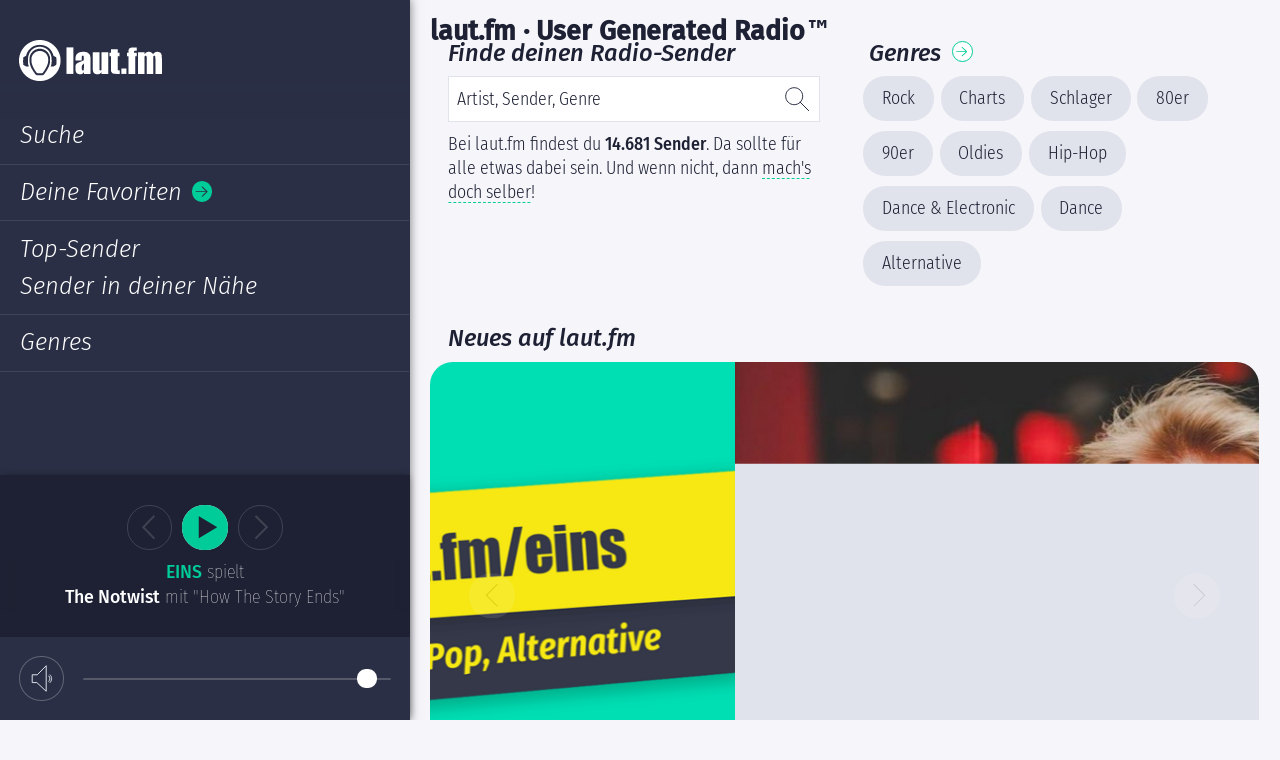

--- FILE ---
content_type: text/css
request_url: https://laut.fm/assets/index-DedbUGcn.css
body_size: 18277
content:
/*! normalize.css v8.0.1 | MIT License | github.com/necolas/normalize.css */
html{-webkit-text-size-adjust:100%;line-height:1.15}body{margin:0}main{display:block}h1{margin:.67em 0;font-size:2em}hr{box-sizing:content-box;height:0;overflow:visible}pre{font-family:monospace;font-size:1em}a{background-color:#0000}abbr[title]{border-bottom:none;-webkit-text-decoration:underline dotted;text-decoration:underline dotted}b,strong{font-weight:bolder}code,kbd,samp{font-family:monospace;font-size:1em}small{font-size:80%}sub,sup{vertical-align:baseline;font-size:75%;line-height:0;position:relative}sub{bottom:-.25em}sup{top:-.5em}img{border-style:none}button,input,optgroup,select,textarea{margin:0;font-family:inherit;font-size:100%;line-height:1.15}button,input{overflow:visible}button,select{text-transform:none}button,[type=button],[type=reset],[type=submit]{-webkit-appearance:button}button::-moz-focus-inner{border-style:none;padding:0}[type=button]::-moz-focus-inner{border-style:none;padding:0}[type=reset]::-moz-focus-inner{border-style:none;padding:0}[type=submit]::-moz-focus-inner{border-style:none;padding:0}button:-moz-focusring{outline:1px dotted buttontext}[type=button]:-moz-focusring{outline:1px dotted buttontext}[type=reset]:-moz-focusring{outline:1px dotted buttontext}[type=submit]:-moz-focusring{outline:1px dotted buttontext}fieldset{padding:.35em .75em .625em}legend{box-sizing:border-box;color:inherit;white-space:normal;max-width:100%;padding:0;display:table}progress{vertical-align:baseline}textarea{overflow:auto}[type=checkbox],[type=radio]{box-sizing:border-box;padding:0}[type=number]::-webkit-inner-spin-button{height:auto}[type=number]::-webkit-outer-spin-button{height:auto}[type=search]{-webkit-appearance:textfield;outline-offset:-2px}[type=search]::-webkit-search-decoration{-webkit-appearance:none}::-webkit-file-upload-button{-webkit-appearance:button;font:inherit}details{display:block}summary{display:list-item}template,[hidden]{display:none}@font-face{font-family:Fira Sans;font-style:italic;font-weight:300;src:url(/assets/fonts/fira-sans-v8-latin-300italic.eot);src:local(Fira Sans Light Italic),local(FiraSans-LightItalic),url(/assets/fonts/fira-sans-v8-latin-300italic.eot?#iefix)format("embedded-opentype"),url(/assets/fonts/fira-sans-v8-latin-300italic.woff2)format("woff2"),url(/assets/fonts/fira-sans-v8-latin-300italic.woff)format("woff"),url(/assets/fonts/fira-sans-v8-latin-300italic.ttf)format("truetype"),url(/assets/fonts/fira-sans-v8-latin-300italic.svg#FiraSans)format("svg")}@font-face{font-family:Fira Sans;font-style:normal;font-weight:500;src:url(/assets/fonts/fira-sans-v8-latin-500.eot);src:local(Fira Sans Medium),local(FiraSans-Medium),url(/assets/fonts/fira-sans-v8-latin-500.eot?#iefix)format("embedded-opentype"),url(/assets/fonts/fira-sans-v8-latin-500.woff2)format("woff2"),url(/assets/fonts/fira-sans-v8-latin-500.woff)format("woff"),url(/assets/fonts/fira-sans-v8-latin-500.ttf)format("truetype"),url(/assets/fonts/fira-sans-v8-latin-500.svg#FiraSans)format("svg")}@font-face{font-family:Fira Sans;font-style:italic;font-weight:500;src:url(/assets/fonts/fira-sans-v8-latin-500italic.eot);src:local(Fira Sans Medium Italic),local(FiraSans-MediumItalic),url(/assets/fonts/fira-sans-v8-latin-500italic.eot?#iefix)format("embedded-opentype"),url(/assets/fonts/fira-sans-v8-latin-500italic.woff2)format("woff2"),url(/assets/fonts/fira-sans-v8-latin-500italic.woff)format("woff"),url(/assets/fonts/fira-sans-v8-latin-500italic.ttf)format("truetype"),url(/assets/fonts/fira-sans-v8-latin-500italic.svg#FiraSans)format("svg")}@font-face{font-family:Fira Sans Condensed;font-style:normal;font-weight:100;src:url(/assets/fonts/fira-sans-condensed-v2-latin-100.eot);src:local(Fira Sans Condensed Thin),local(FiraSansCondensed-Thin),url(/assets/fonts/fira-sans-condensed-v2-latin-100.eot?#iefix)format("embedded-opentype"),url(/assets/fonts/fira-sans-condensed-v2-latin-100.woff2)format("woff2"),url(/assets/fonts/fira-sans-condensed-v2-latin-100.woff)format("woff"),url(/assets/fonts/fira-sans-condensed-v2-latin-100.ttf)format("truetype"),url(/assets/fonts/fira-sans-condensed-v2-latin-100.svg#FiraSansCondensed)format("svg")}@font-face{font-family:Fira Sans Condensed;font-style:normal;font-weight:200;src:url(/assets/fonts/fira-sans-condensed-v2-latin-200.eot);src:local(Fira Sans Condensed ExtraLight),local(FiraSansCondensed-ExtraLight),url(/assets/fonts/fira-sans-condensed-v2-latin-200.eot?#iefix)format("embedded-opentype"),url(/assets/fonts/fira-sans-condensed-v2-latin-200.woff2)format("woff2"),url(/assets/fonts/fira-sans-condensed-v2-latin-200.woff)format("woff"),url(/assets/fonts/fira-sans-condensed-v2-latin-200.ttf)format("truetype"),url(/assets/fonts/fira-sans-condensed-v2-latin-200.svg#FiraSansCondensed)format("svg")}@font-face{font-family:Fira Sans Condensed;font-style:normal;font-weight:300;src:url(/assets/fonts/fira-sans-condensed-v2-latin-300.eot);src:local(Fira Sans Condensed Light),local(FiraSansCondensed-Light),url(/assets/fonts/fira-sans-condensed-v2-latin-300.eot?#iefix)format("embedded-opentype"),url(/assets/fonts/fira-sans-condensed-v2-latin-300.woff2)format("woff2"),url(/assets/fonts/fira-sans-condensed-v2-latin-300.woff)format("woff"),url(/assets/fonts/fira-sans-condensed-v2-latin-300.ttf)format("truetype"),url(/assets/fonts/fira-sans-condensed-v2-latin-300.svg#FiraSansCondensed)format("svg")}@font-face{font-family:Fira Sans Condensed;font-style:normal;font-weight:500;src:url(/assets/fonts/fira-sans-condensed-v2-latin-500.eot);src:local(Fira Sans Condensed Medium),local(FiraSansCondensed-Medium),url(/assets/fonts/fira-sans-condensed-v2-latin-500.eot?#iefix)format("embedded-opentype"),url(/assets/fonts/fira-sans-condensed-v2-latin-500.woff2)format("woff2"),url(/assets/fonts/fira-sans-condensed-v2-latin-500.woff)format("woff"),url(/assets/fonts/fira-sans-condensed-v2-latin-500.ttf)format("truetype"),url(/assets/fonts/fira-sans-condensed-v2-latin-500.svg#FiraSansCondensed)format("svg")}html{color:#1d2133;font-size:4.34783vw;font-weight:300}@media screen and (min-width:640px) and (max-width:1023px){html{font-size:1.875vw}}@media screen and (min-width:1024px){html{font-size:1.38889vw}}@media screen and (min-width:1297px){html{font-size:18px}}a{color:inherit;-webkit-text-decoration:inherit;text-decoration:inherit}.font-raleway,.headline,.text b,.text strong,.btn{font-family:Fira Sans,sans}.font-source,html,.text,.inpt--text{font-family:Fira Sans Condensed,sans}.headline{color:#1d2133;font-size:1.5rem;line-height:1.55556rem;text-decoration:none}.headline--hidden{position:absolute;left:-1000dvw}.headline--light{color:#fff}.headline--main{text-transform:uppercase;font-weight:500}.headline--sub{font-size:1.33333rem;font-style:italic;font-weight:500}.headline--inline{font-size:1rem;font-weight:500;display:block}.headline--section{margin-top:1.66667rem;margin-bottom:.555556rem;padding:0 1.11111rem}@media screen and (min-width:640px) and (max-width:100000px){.headline--section{margin-top:2.22222rem}}.headline--footer{text-transform:uppercase;margin:.277778rem 0;font-size:.777778rem;font-weight:500;line-height:1em}@media screen and (min-width:640px) and (max-width:100000px){.headline--footer{padding:0 1.11111rem}}.text{color:#1d2133;font-size:1rem;font-style:normal;line-height:1.38889em}.text b,.text strong{font-weight:500}.text-small{font-size:.833333rem;font-weight:300}.link{color:inherit;font-size:inherit;line-height:inherit;background-image:linear-gradient(90deg,#0c9 0 .166667rem,#0000 .166667rem .277778rem);background-position:0 bottom;background-repeat:repeat-x;background-size:.277778rem 1px;text-decoration:none}.link--station{color:#0c9;text-transform:uppercase;font-weight:500}.brdrbx,.grid,.grid-col,.inpt--text,body,.list__item{box-sizing:border-box}.styled-scrollbar{scrollbar-arrow-color:transparent;scrollbar-width:thin;scrollbar-color:#e1e3ec00 #2a2f4500}.styled-scrollbar:hover{scrollbar-color:#e1e3ec4d #2a2f45}.styled-scrollbar::-webkit-scrollbar-button{display:none}.no-margin-padding{margin:0;padding:0}.abslt,.abslt-cntr,.abslt-cntr-vrtcl{position:absolute}.abslt-cntr{top:50%;left:50%;transform:translate(-50%,-50%)}.abslt-cntr-vrtcl{top:50%;transform:translateY(-50%)}.skeleton__text--100{width:100%!important}.skeleton__text--95{width:95%!important}.skeleton__text--90{width:90%!important}.skeleton__text--85{width:85%!important}.skeleton__text--80{width:80%!important}.skeleton__text--75{width:75%!important}.skeleton__text--70{width:70%!important}.skeleton__text--65{width:65%!important}.skeleton__text--60{width:60%!important}.skeleton__text--55{width:55%!important}.skeleton__text--50{width:50%!important}.skeleton__text--45{width:45%!important}.skeleton__text--40{width:40%!important}.skeleton__text--35{width:35%!important}.skeleton__text--30{width:30%!important}.skeleton__text--25{width:25%!important}.skeleton__text--20{width:20%!important}.skeleton__text--15{width:15%!important}.skeleton__text--10{width:10%!important}.skeleton__text--5{width:5%!important}.grid{width:100%;max-width:100%;margin:0;padding:0 .46rem;display:flex;overflow:auto}.grid-col{flex-grow:0;flex-shrink:0;width:100%;padding:0;position:relative;overflow:auto}.grid-col--span-1{width:8.33333%}.grid-col--span-2{width:16.6667%}.grid-col--span-3{width:25%}.grid-col--span-4{width:33.3333%}.grid-col--span-5{width:41.6667%}.grid-col--span-6{width:50%}.grid-col--span-7{width:58.3333%}.grid-col--span-8{width:66.6667%}.grid-col--span-9{width:75%}.grid-col--span-10{width:83.3333%}.grid-col--span-11{width:91.6667%}.grid-col--span-12{width:100%}.btn--icon-search{background-image:url(/assets/images/lautfm/icons/search.svg)}.btn--icon-like{background-image:url(/assets/images/lautfm/icons/like.svg)}.btn--icon-dislike{background-image:url(/assets/images/lautfm/icons/dislike.svg)}.btn--icon-menu{background-image:url(/assets/images/lautfm/icons/menu.svg)}.btn--icon-more{background-image:url(/assets/images/lautfm/icons/more.svg)}.btn--icon-star{background-image:url(/assets/images/lautfm/icons/star.svg)}.btn--icon-feedback{background-image:url(/assets/images/lautfm/icons/feedback.svg)}.btn--icon-close{background-image:url(/assets/images/lautfm/icons/close-round.svg)}.btn--icon-arrow{background-image:url(/assets/images/lautfm/icons/arrow.svg)}.btn--icon-skip-next{background-image:url(/assets/images/lautfm/icons/skip-next.svg)}.btn--icon-skip-previous{background-image:url(/assets/images/lautfm/icons/skip-previous.svg)}.btn--icon-next{background-image:url(/assets/images/lautfm/icons/next.svg)}.btn--icon-previous{background-image:url(/assets/images/lautfm/icons/previous.svg)}.btn--icon-location-pin{background-image:url(/assets/images/lautfm/icons/location-pin.svg)}.btn--icon-cross{background-image:url(/assets/images/lautfm/icons/cross.svg)}.btn--icon-facebook{background-image:url(/assets/images/lautfm/icons/facebook.svg)}.btn--icon-twitter{background-image:url(/assets/images/lautfm/icons/twitter.svg)}.btn--icon-mail{background-image:url(/assets/images/lautfm/icons/mail.svg)}.btn--icon-mute{background-image:url(/assets/images/lautfm/icons/mute.svg)}.btn--icon-unmute{background-image:url(/assets/images/lautfm/icons/unmute.svg)}.btn--icon-www{background-image:url(/assets/images/lautfm/icons/www.svg)}.btn--icon-share{background-image:url(/assets/images/lautfm/icons/share.svg)}.btn--icon-instagram{background-image:url(/assets/images/lautfm/icons/instagram.svg)}.btn--icon-play{background-image:url(/assets/images/lautfm/icons/play.svg)}.btn--icon-playing{background-image:url(/assets/images/lautfm/icons/playing.svg)}.btn--icon-buffering{background-image:url(/assets/images/lautfm/icons/buffering.svg)}.btn{-webkit-appearance:unset;cursor:pointer;border:0;font-size:1rem}.btn__caption{width:1px;height:1px;display:inline-block;position:absolute;top:-1px;left:-1px;overflow:hidden}.btn--icon{text-align:center;background-color:#0000;background-position:50%;background-repeat:no-repeat;border-style:solid;border-width:0;padding:0;display:inline-block;position:relative;overflow:hidden}.btn--icon:before,.btn--icon:after{content:"";display:none;position:absolute}.btn--icon-square,.btn--icon-rnd{width:2.55556rem;height:2.55556rem}.btn--icon-small{background-color:#2a2f45;width:1.16667rem;height:1.16667rem}.btn--icon-rnd{text-indent:101%;background-color:#fff;border-radius:50%}.btn--icon-rnd svg{width:1.66667rem;height:1.66667rem}.btn--icon-rnd-no-background{background-color:#0000;border-style:none}.btn--icon-rnd-no-background>svg [fill]{fill:none!important}.btn--icon-border{border:.0555556rem solid #e1e3ec}.btn--icon svg{position:absolute;top:50%;left:50%;transform:translate(-50%,-50%)}.btn--icon-square svg,.btn--icon-rnd svg{width:1.66667rem;height:1.66667rem;top:50%;left:50%;transform:translate(-50%,-50%)}.btn--border{border:.0555556rem solid #2a2f45}.btn--big{border-radius:1.27778rem;height:2.55556rem;padding:.555556rem 1.27778rem;font-size:1rem;font-weight:500;line-height:1.44444rem}.btn--big.btn--icon{padding-left:2.44444rem}.btn--dark{color:#fff;background-color:#2a2f45;border-color:#2a2f45}.btn--dark.btn--border{background-color:#2a2f45;border-color:#ffffff42}.btn--light{color:#1d2133;background-color:#fff;border-color:#ffffff42}.btn--light.btn--border{color:#fff;background-color:#0000}.btn--vivid{color:#1d2133;background-color:#0c9}.btn--icon{shape-rendering:geometricPrecision}.btn--icon-play{position:relative}.btn--icon-play svg path{fill:#1d2133}.btn--vivid.btn--icon-play:before{border-width:.666667rem 0 .666667rem 1.11111rem;border-left-color:#fff;left:.944444rem}.btn--icon-stop:before{background-color:#2a2f45;width:1rem;height:1rem;display:block;top:50%;left:50%;transform:translate(-50%,-50%)}.btn--vivid.btn--icon-stop:before{background-color:#fff;width:1rem;height:1rem;left:.944444rem;transform:translateY(-50%)}.btn--icon-feedback,.btn--icon-like,.btn--icon-dislike,.btn--icon-more,.btn--icon-star{background-position:50%;background-repeat:no-repeat;background-size:1.66667rem}.btn--icon-feedback #icon-content_outline_feedback{stroke-width:1/1.5px;stroke:#2a2f45}.btn--icon-skip-previous g,.btn--icon-skip-next g{stroke:#2a2f45}.btn--icon-previous g,.btn--icon-next g{stroke:#0c9;fill:#0c9}.btn--icon-dislike [fill=\#000000],.btn--icon-like [fill=\#000000]{fill:#2a2f45}.btn--icon-dislike [stroke=\#000000],.btn--icon-like [stroke=\#000000],.btn--icon-dislike [stroke-width="1"],.btn--icon-like [stroke-width="1"]{stroke:#2a2f45;stroke-width:1/1.5px}.btn--icon-more{background-color:#0000}.btn--icon-star #icon-content_outline_star{stroke-width:1/1.5px;stroke:#2a2f45}.btn--dark.btn--icon-star{stroke:#fff!important}.btn--dark.btn--icon-star svg>g>path{stroke:#fff;fill:#fff!important}.btn--icon-menu svg g>path,.btn--icon-menu svg g>line{shape-rendering:crispEdges;stroke:#fff!important}.btn--icon-search svg{stroke-width:1.5px;width:1.66667rem;height:1.66667rem}.btn--icon-arrow svg{fill:#fff;width:100%;height:100%}.btn--icon-arrow svg *{fill:inherit}.btn--icon-arrow.btn--icon-vivid{background-color:#0c9}.btn--icon-arrow.btn--icon-vivid svg{fill:#2a2f45}.btn--icon-location-pin{background-size:1.66667rem 1.66667rem}.btn--icon-location-pin svg{fill:#2a2f45;width:1.66667rem;height:1.66667rem}.btn--icon-cross{background-size:1.66667rem 1.66667rem}.btn--icon-cross svg{fill:#2a2f45;width:1.66667rem;height:1.66667rem}.btn--icon-twitter svg{width:1.33333rem;height:auto}.btn--icon-share svg *,.btn--icon-playing svg circle,.btn--icon-buffering svg circle{fill:#0c9}.btn--icon-playing svg rect,.btn--icon-buffering svg rect{fill:#1d2133}.btn--tiny{cursor:pointer;background-color:#e1e3ec;border-radius:.666667rem;padding:0 .666667rem;font-family:Fira Sans Condensed,sans;font-size:.888889rem;font-weight:300;line-height:1.33333rem}.btn--a11y{height:auto;font-weight:500;position:absolute;top:50%;left:50%;transform:translate(-50%,-50%)}.inpt-grp{width:100%;display:block;position:relative}input,textarea{-webkit-appearance:none;border-radius:0;outline:none;font-family:Fira Sans,sans}.inpt--text{-webkit-appearance:none;-moz-appearance:none;appearance:none;border:none;height:2.55556rem;padding:.444444rem}.inpt--text,.inpt--text::placeholder{font-weight:300}.ps{overflow-anchor:none;-ms-overflow-style:none;touch-action:auto;-ms-touch-action:auto;overflow:hidden!important}.ps__rail-x{opacity:0;height:15px;transition:background-color .2s linear,opacity .2s linear;display:none;position:absolute;bottom:0}.ps__rail-y{opacity:0;width:15px;transition:background-color .2s linear,opacity .2s linear;display:none;position:absolute;right:0}.ps--active-x>.ps__rail-x,.ps--active-y>.ps__rail-y{background-color:#0000;display:block}.ps:hover>.ps__rail-x,.ps:hover>.ps__rail-y,.ps--focus>.ps__rail-x,.ps--focus>.ps__rail-y,.ps--scrolling-x>.ps__rail-x,.ps--scrolling-y>.ps__rail-y{opacity:.6}.ps .ps__rail-x:hover,.ps .ps__rail-y:hover,.ps .ps__rail-x:focus,.ps .ps__rail-y:focus,.ps .ps__rail-x.ps--clicking,.ps .ps__rail-y.ps--clicking{opacity:.9;background-color:#eee}.ps__thumb-x{background-color:#aaa;border-radius:6px;height:6px;transition:background-color .2s linear,height .2s ease-in-out;position:absolute;bottom:2px}.ps__thumb-y{background-color:#aaa;border-radius:6px;width:6px;transition:background-color .2s linear,width .2s ease-in-out;position:absolute;right:2px}.ps__rail-x:hover>.ps__thumb-x,.ps__rail-x:focus>.ps__thumb-x,.ps__rail-x.ps--clicking .ps__thumb-x{background-color:#999;height:11px}.ps__rail-y:hover>.ps__thumb-y,.ps__rail-y:focus>.ps__thumb-y,.ps__rail-y.ps--clicking .ps__thumb-y{background-color:#999;width:11px}@supports (-ms-overflow-style:none){.ps{overflow:auto!important}}@media screen and (-ms-high-contrast:active),(-ms-high-contrast:none){.ps{overflow:auto!important}}.a11y-outline--default,.btn:focus,.btn--tiny:focus{outline:none;box-shadow:0 0 0 .111111rem #fff,0 0 0 .222222rem #1d2133}.btn:focus-visible{outline:none;box-shadow:0 0 0 .111111rem #fff,0 0 0 .222222rem #1d2133}.btn--tiny:focus-visible{outline:none;box-shadow:0 0 0 .111111rem #fff,0 0 0 .222222rem #1d2133}@media (forced-colors:active){.a11y-outline--default,.btn:focus,.btn--tiny:focus{box-shadow:none;outline:3px solid highlight}.btn:focus-visible{box-shadow:none;outline:3px solid highlight}.btn--tiny:focus-visible{box-shadow:none;outline:3px solid highlight}}.a11y-outline--text{outline:none;box-shadow:0 0 0 .111111rem #1d2133}@media (forced-colors:active){.a11y-outline--text{box-shadow:none;outline:3px solid highlight}}.a11y-overlay{opacity:0;z-index:-1;background-color:#f5f5facc;position:absolute;top:0;bottom:0;left:0;right:0}.a11y-overlay--hidden{display:none}.a11y-overlay:not(.a11y-overlay--hidden):focus-within{opacity:1;z-index:2}html{-webkit-tap-highlight-color:#0c90;-webkit-tap-highlight-color:transparent;background-color:#f5f5fa;transition:opacity .35s}body,html{width:100%;max-width:100%;height:100%;min-height:100%}body{overflow:hidden auto}body>img,body>iframe{z-index:-1;bottom:0;left:0;position:fixed!important}#app{opacity:0;transition:opacity .35s}.noscroll{position:fixed;overflow:hidden}.nojs__content{display:none}.nojs .nojs__content{display:block}.list:after{content:"";clear:both;display:block}.list__item{margin:.555556rem 0;line-height:1.22222rem}.list__item:nth-child(odd){padding-right:.555556rem}.list__item:nth-child(2n){padding-left:.555556rem}.list__item--50{width:50%}.list__item--50:nth-of-type(n):after{content:"";clear:both;display:block}.list__item--float{float:left;display:block}.list--naked{padding-left:0;list-style-type:none}.a11y-menu{box-sizing:border-box;color:#1d2133;z-index:10;background-color:#fff;width:0;height:0;padding:.555556rem .833333rem;font-size:1.11111rem;font-weight:300;display:block;position:fixed;top:-.555556rem;left:-100%;overflow:hidden}.a11y-menu:focus-within{visibility:visible;width:auto;height:auto;top:.555556rem;left:.555556rem}.a11y-menu__headline{font-size:inherit;margin:0 .25em 0 0;padding:0;font-weight:400;display:inline-block}.a11y-menu__list{margin:0;padding:0;list-style:none;display:inline-block}.a11y-menu__item{font-weight:700;display:inline-block;position:absolute;left:-100vw}.a11y-menu__item:focus-within{position:static}.a11y-menu__link:focus{outline:none}.a11y-menu__link:hover{text-decoration:underline}.fm-toast{box-sizing:border-box;color:#fff;text-align:center;transform-origin:0 100%;z-index:1;background-color:#0000;width:calc(100% - 1.66667rem);margin-bottom:-.0555556rem;margin-left:.833333rem;display:block;position:relative}.fm-toast--a .fm-toast__content{background-color:#2a2f45}.fm-toast--b .fm-toast__content{background-color:#1d2133}.fm-toast__content{box-sizing:border-box;color:#fff;border-radius:.555556rem;margin-bottom:.277778rem;padding:1.05556rem;position:relative;overflow:hidden;box-shadow:0 0 .277778rem -.111111rem #000}@media screen and (min-width:1024px){.fm-toast__content{max-width:49.4444rem}}.fm-toast--move,.fm-toast--enter-active,.fm-toast--leave-active{transition-property:transform,opacity;transition-duration:.75s;transition-timing-function:ease}.fm-toast--leave-active{z-index:0;position:absolute}.fm-toast--enter,.fm-toast--leave-to{opacity:1;transform:translate(calc(-100% - 1.11111rem),-100%)}.fm-toast__autoremove-progress{-webkit-appearance:none;-moz-appearance:none;appearance:none;background-color:#00664d;border:none;width:auto;height:.166667rem;position:absolute;top:0;left:0;right:0}.fm-toast__autoremove-progress[value]::-webkit-progress-bar{background-color:#00664d}.fm-toast__autoremove-progress[value]::-webkit-progress-value{background-color:#0c9}.fm-toast__autoremove-progress[value]::-moz-progress-bar{background-color:#0c9}.fm-toast__button{cursor:pointer;width:1.11111rem;height:1.11111rem}.fm-toast__button svg{width:1.11111rem;height:1.11111rem}.fm-toast__button svg *{fill:#fff;stroke:#fff}.fm-toast__button--close{position:absolute;top:.555556rem;right:.555556rem}.fm-toaster{height:auto;margin:0;padding:0 0 .0555556rem;bottom:-.0555556rem;left:1.05556rem;right:0}@media screen and (min-width:0) and (max-width:1023px){.fm-toaster{width:100%;margin:0 auto}}.btn-menu-burger{background-color:#1d2133;transition:background-color .5s}.btn-menu-burger--open{background-color:#2a2f45}.btn-menu-burger svg>g>line{stroke:#fff}.btn-menu-burger svg>g>path{fill:#fff}.btn-menu-burger svg>g,.btn-menu-burger svg>g>line{transition:all 1s}.btn-menu-burger--open{outline:red}.image__container{line-height:1px}.image__image{width:100%;height:auto;display:block}.station-thumb{box-sizing:border-box;font-family:Fira Sans Condensed,sans}.station-thumb__name:after{top:50%;transform:translateY(-50%)}.station-thumb:focus-within{outline:none;box-shadow:0 0 0 .111111rem #fff,0 0 0 .222222rem #1d2133}@media (forced-colors:active){.station-thumb:focus-within{box-shadow:none;outline:3px solid highlight}}.station-thumb{color:#fff;font-size:inherit;text-transform:uppercase;flex-grow:0;flex-shrink:0;width:25%;margin:0;padding:.277778rem;font-weight:300;text-decoration:none;display:block}.station-thumb--loading .station-thumb__image{opacity:.01}.station-thumb__link{outline:none}.station-thumb__image{width:100%;height:auto;transition:opacity .85s;position:absolute;top:0;left:0}.station-thumb__image-resizer{background-color:#343a55;width:100%;height:auto;font-size:0;position:relative;overflow:hidden}.station-thumb__image-resizer:before{content:"";padding-top:100%;display:block}.station-thumb__name{opacity:.8;white-space:nowrap;display:block;position:relative;overflow:hidden}.station-thumb__name:after{content:"";background-image:linear-gradient(270deg,#2a2f45 0%,#2a2f4500 100%);width:.833333rem;height:102%;position:absolute;right:0}.station-thumb-list{flex-wrap:wrap;min-width:100%;margin:0 -.277778rem;padding:0;list-style:none;display:flex}.station-thumb-list__link{outline:none}.station-thumb-list__link-resizer{background-color:#fff}.station-thumb-list__link-text{box-sizing:border-box;text-align:center;padding:.166667rem .333333rem;color:#2a2f45!important}.station-thumb-list__link-text:after{display:none}.station-thumb-list__icon-arrow{border:1px solid #0c9;width:2.55556rem;height:2.55556rem;position:absolute;top:50%;left:50%;transform:translate(-50%,-50%)}.station-thumb-list__icon-arrow svg{stroke:#0c9;fill:#0c9}.station-thumb-list-enter-active{animation:.5s add-item}.station-thumb-list-enter-from{opacity:0}.station-thumb-list-enter-to{opacity:1}.station-thumb-list-leave-active{animation:.5s remove-item}.favorites__thumbs{flex-wrap:nowrap}.side-menu__thumb{flex-grow:0;flex-shrink:0;width:25%}.main-menu__logo{position:absolute}.fm-menu{background-color:#2a2f45;flex-grow:1;flex-shrink:1;height:calc(100dvh - 5.55556rem);min-height:0;max-height:100vh;margin-top:calc(5.55556rem - 100dvh);transition-property:none;transition-duration:.75s;position:relative;overflow:hidden;overflow-y:auto!important}.fm-menu--transition-active{transition-property:margin-top;transition-timing-function:ease}@media screen and (min-width:0) and (max-width:1023px){.fm-menu--open{margin-top:0}}@media screen and (min-width:1024px){.fm-menu{height:auto;min-height:5.55556rem;margin-top:auto;transition-property:none}}.main-menu{box-sizing:border-box;z-index:2;flex-direction:row;justify-content:space-between;align-items:center;height:auto;display:flex;position:relative}@media screen and (min-width:0) and (max-width:1023px){.main-menu{height:0;position:fixed;top:0;left:0;right:0;overflow:visible}}@media screen and (min-width:1024px){.main-menu{width:23rem;height:auto;transition:none;display:block;position:fixed}}.main-menu__item{z-index:2;height:2.55556rem;position:relative;transform:translateY(calc(50% + .666667rem))}.main-menu__item--burger,.main-menu__item--home{flex-grow:0;flex-shrink:0;width:2.55556rem;padding:0 1.05556rem}@media screen and (min-width:1024px){.main-menu__item{background-image:linear-gradient(0deg,#2a2f4500 0,#2a2f45bf 1.94444rem);padding:2.22222rem 1.05556rem 1.86111rem;transform:translate(0,0)}.main-menu__item--burger{display:none}.main-menu__item--home{width:auto}}.main-menu__btn{color:#fff;border:1px solid #ffffff26;border-radius:50%;font-size:2rem}.main-menu__btn--no-border{border-width:0}.main-menu__logo{text-indent:110%;opacity:.25;white-space:nowrap;background-color:#0000;background-image:url(/assets/images/lautfm/lautfm-logo-head-only.svg);background-position:0 0;background-repeat:no-repeat;background-size:100%;width:2.55556rem;height:2.55556rem;transition:opacity .75s;overflow:hidden}.main-menu__logo--opaque{opacity:0}@media screen and (min-width:1024px){.main-menu__logo{opacity:1;text-indent:110%;background-image:url(/assets/images/lautfm/lautfm-logo.svg);background-size:auto 100%;width:100%;height:2.55556rem;display:block;position:static;overflow:hidden}}.side-menu{-webkit-overflow-scrolling:touch;box-sizing:border-box;z-index:1;background-color:#2a2f45;width:100%;height:auto;padding:3.22222rem 0 0;position:relative;overflow:hidden auto}@media screen and (min-width:1024px){.side-menu{scroll-behavior:smooth;z-index:0;width:23rem;padding-top:6.08333rem}}.side-menu__btn--close{z-index:3;background-color:#2a2f45;position:fixed;top:.666667rem;right:1.05556rem}.side-menu__btn--close svg *{fill:#fff}@media screen and (min-width:1024px){.side-menu__btn--close{display:none}}.side-menu__btn--arrow{margin-left:.166667rem;position:relative;bottom:-.111111rem}.side-menu__block{border-bottom:1px solid #ffffff1a;padding:.694444rem 1.11111rem}@media screen and (min-width:1024px){.side-menu__block--home{display:none}}.side-menu__headline{margin:0;text-decoration:none}.side-menu__headline+.side-menu__headline{margin-top:.555556rem}.side-menu__links,.side-menu__links--open{display:block}@media screen and (min-width:640px) and (max-width:100000px){.side-menu__links{display:block}}.side-menu__link{margin:.111111rem 0;text-decoration:none;display:block}.side-menu__headline,.side-menu__link{font-size:1.33333rem!important;font-weight:300!important}.side-menu__favorites,.side-menu__station-history{margin-top:.277778rem}@media screen and (min-width:640px) and (max-width:1023px){.side-menu__thumbs{width:23rem;min-width:0!important}}.side-menu__thumb{color:#ffffffbf;font-size:.777778rem}.fm-footer__submenu-container{box-sizing:border-box}.fm-footer{clear:both;background-color:#e1e3ec;min-height:13.7778rem;overflow:hidden}.fm-footer__icons,.fm-footer__list{box-sizing:border-box}@media screen and (min-width:640px) and (max-width:100000px){.fm-footer__icons,.fm-footer__list{width:45.6667rem;margin-left:auto;margin-right:auto}}.fm-footer__list{box-sizing:border-box;margin:0;padding:0;list-style:none}@media screen and (min-width:640px) and (max-width:100000px){.fm-footer__list{width:46.6667rem;padding:0 1.11111rem}}.fm-footer__list-item{margin:.555556rem 0;padding:0}.fm-footer__list-item:last-child{margin-bottom:1.66667rem}.fm-footer__list-button{box-sizing:border-box;white-space:nowrap;width:2.55556rem;height:2.55556rem;display:block}.fm-footer__list-button+.fm-footer__list-button{margin-left:.555556rem}.fm-footer__icons{box-sizing:border-box;margin:1.66667rem .777778rem;display:flex}@media screen and (min-width:640px) and (max-width:100000px){.fm-footer__icons{margin:1.66667rem auto}}@media screen and (min-width:1297px){.fm-footer__icons{margin-left:2.22222rem}}.fm-footer__icon{text-indent:101%;background-color:#fff}.fm-footer__icon svg path,.fm-footer__icon svg polygon{fill:#2a2f45}.fm-footer__submenus{flex-wrap:wrap;justify-content:space-between;margin:0 1.05556rem;display:flex}@media screen and (min-width:640px) and (max-width:100000px){.fm-footer__submenus{margin:0 auto;padding:0}}@media screen and (min-width:1297px){.fm-footer__submenus{margin:0 0 0 2.22222rem}}.fm-footer__submenu-container{width:10.1111rem}@media screen and (min-width:640px) and (max-width:100000px){.fm-footer__submenu-container{width:10.6389rem}}.fm-footer__version{color:#1d2133;opacity:0;font-size:.555556rem;transition:opacity .35s;position:absolute;bottom:.555556rem;right:1.05556rem}.fm-footer__version:active,.fm-footer__version:hover{opacity:1}.fm-volume{box-sizing:border-box}.fm-volume__label:focus-within{outline:none;box-shadow:0 0 0 .111111rem #fff,0 0 0 .222222rem #1d2133}.fm-volume__range:focus-visible{outline:none;box-shadow:0 0 0 .111111rem #fff,0 0 0 .222222rem #1d2133}@media (forced-colors:active){.fm-volume__label:focus-within{box-shadow:none;outline:3px solid highlight}.fm-volume__range:focus-visible{box-shadow:none;outline:3px solid highlight}}.fm-volume{background-color:#2a2f45;width:100%;padding:1.05556rem}.fm-volume__muted{position:absolute}.fm-volume__label{box-sizing:border-box;cursor:pointer;text-indent:0;border:none;width:2.55556rem;height:2.55556rem;margin:0;padding:0;position:absolute}.fm-volume__btn-mute{box-sizing:border-box}.fm-volume__btn-mute path,.fm-volume__btn-mute polyline,.fm-volume__btn-mute polygon{stroke:#e1e3ec}.fm-volume__range{-webkit-appearance:none;-moz-appearance:none;appearance:none;background-color:#0000;width:17.3333rem;height:2.55556rem;margin:0 0 0 3.61111rem;display:block}.fm-volume__range::-webkit-slider-runnable-track{cursor:pointer;background:#fff3;border:none;border-radius:.555556rem;width:100%;height:.111111rem;transition:height 75ms}.fm-volume__range::-moz-range-track{cursor:pointer;background:#fff3;border:none;border-radius:.555556rem;width:100%;height:.111111rem;transition:height 75ms}.fm-volume__range::-webkit-slider-thumb{-webkit-appearance:none;cursor:pointer;background:#fff;border:none;border-radius:50%;width:1.11111rem;height:1.11111rem;margin-top:-.5rem;transition-property:margin;transition-duration:75ms}.fm-volume__range::-moz-range-thumb{-webkit-appearance:none;cursor:pointer;background:#fff;border:none;border-radius:50%;width:1.11111rem;height:1.11111rem;margin:0;transition-property:margin;transition-duration:75ms;transform:none}.fm-volume__range:active::-webkit-slider-runnable-track{height:1.16667rem}.fm-volume__range:focus-visible::-webkit-slider-runnable-track{height:1.16667rem}.fm-volume__range:active::-moz-range-track{height:1.16667rem}.fm-volume__range:focus-visible::-moz-range-track{height:1.16667rem}.fm-volume__range:active::-webkit-slider-thumb{margin-top:0}.fm-volume__range:focus-visible::-webkit-slider-thumb{margin-top:0}.fm-volume__range:active::-moz-range-thumb{margin-top:0}.fm-volume__range:focus-visible::-moz-range-thumb{margin-top:0}.fm-volume__range-slider{cursor:pointer;border-radius:2px;width:100%;height:5px}.button-play:focus-within,.playbutton:focus-within{outline:none;box-shadow:0 0 0 .111111rem #fff,0 0 0 .222222rem #1d2133}.button-play:focus-visible{outline:none;box-shadow:0 0 0 .111111rem #fff,0 0 0 .222222rem #1d2133}.playbutton:focus-visible{outline:none;box-shadow:0 0 0 .111111rem #fff,0 0 0 .222222rem #1d2133}@media (forced-colors:active){.button-play:focus-within,.playbutton:focus-within{box-shadow:none;outline:3px solid highlight}.button-play:focus-visible{box-shadow:none;outline:3px solid highlight}.playbutton:focus-visible{box-shadow:none;outline:3px solid highlight}}.button-play{box-sizing:border-box;border:none;border-radius:50%;width:2.55556rem;height:2.55556rem;padding:0;display:block;position:relative}.button-play__icon{position:absolute;top:0;left:0}.playbutton{box-sizing:border-box;border-radius:50%;width:2.55556rem;height:2.55556rem;display:inline-block;position:relative}.playbutton__container{width:50%;height:50%;display:none;position:absolute;top:50%;left:50%;overflow:hidden;transform:translate(-50%,-50%)}.playbutton:not(.playbutton--play) .playbutton__container{display:block}.playbutton--play:before{content:"";border:.638889rem solid #0000;border-left:1.13333rem solid #1d2133;border-right-width:0;width:0;height:0;display:block;position:absolute;top:50%;right:.527778rem;transform:translateY(-50%)}.playbutton--play .playbutton__bar{display:none}.playbutton__bar{background-color:#1d2133;width:2px;height:2%;animation-duration:1.7s;animation-iteration-count:infinite;display:none;position:absolute;top:50%;transform:translate(-50%,-50%)}.playbutton__bar:nth-of-type(4){animation-delay:-16987.4s;display:block;left:87.5%}.playbutton__bar:nth-of-type(3){animation-delay:-16990.6s;display:block;left:62.5%}.playbutton__bar:nth-of-type(2){animation-delay:-16993.7s;display:block;left:37.5%}.playbutton__bar:first-of-type{animation-delay:-16996.9s;display:block;left:12.5%}.playbutton--playing .playbutton__bar{animation-name:party}.playbutton--buffering .playbutton__bar{animation-name:buffering;animation-duration:1s}.playbutton--buffering .playbutton__bar:nth-of-type(4){animation-delay:-1.3s}.playbutton--buffering .playbutton__bar:nth-of-type(3){animation-delay:-1.4s}.playbutton--buffering .playbutton__bar:nth-of-type(2){animation-delay:-1.5s}.playbutton--buffering .playbutton__bar:first-of-type{animation-delay:-1.6s}@keyframes buffering{0%{height:10%}35%{height:10%}50%{height:100%}65%{height:10%}to{height:10%}}@keyframes party{0%{height:10%}2.5%{height:80%}25%{height:10%}27.5%{height:40%}50%{height:10%}52.5%{height:90%}75%{height:10%}77.5%{height:30%}to{height:10%}}.player-display{margin-top:.555556rem;display:block;position:relative}@media screen and (min-width:1024px){.player-display{min-height:2.88889rem;margin:0 0 1.44444rem}}.player-display:before,.player-display:after{content:"";z-index:1;width:1.11111rem;height:100%;position:absolute;top:0;bottom:0}.player-display:before{background-image:linear-gradient(270deg,#1d213300 10%,#1d2133 100%);left:-1px}.player-display:after{background-image:linear-gradient(90deg,#1d213300 10%,#1d2133 100%);right:-1px}.player-display__marquee-container{display:inline-block}@media screen and (min-width:0) and (max-width:1023px){.player-display__marquee-container:before{content:" "}}@media screen and (min-width:1024px){.player-display__marquee-container{margin-left:0;display:block}}.player-display__meta{text-align:center;font-size:1rem}.player-display__meta--wrapper{text-align:center;white-space:nowrap;padding:0 1.05556rem;position:relative}@media screen and (min-width:1024px){.player-display__meta--wrapper{padding:0}}.player-display__meta--station{display:inline-block}@media screen and (min-width:1024px){.player-display__meta--station{display:block}}.player-display__meta--station-name{color:#0c9;text-transform:uppercase}.player-display__meta--artist{font-family:Fira Sans,sans;font-weight:500}.player-display__meta--title{font-weight:100}.player-display__meta--artist+.player-display__meta--title:before{content:" mit "}.player-display__meta--song{text-align:center;padding:0;display:inline-block}@media screen and (min-width:1024px){.player-display__meta--song{padding:0 1.05556rem;display:block}}.player-display--fade-enter-active,.player-display--fade-leave-active{transition:opacity .35s}.player-display--fade-enter-from,.player-display--fade-leave-to{opacity:0}.fm-player{box-sizing:border-box;background-color:#1d2133;flex-direction:column;height:5.61111rem;margin-top:-.0555556rem;display:flex;position:relative;bottom:0;left:0;right:0;overflow:hidden;box-shadow:0 0 .444444rem -.111111rem #00000080}@media screen and (min-width:1024px){.fm-player{background-color:#1d2133;flex-grow:0;flex-shrink:0;height:8.88889rem;position:relative;top:0;bottom:auto;left:0;right:0}.fm-player--with-volume-control{height:13.7778rem}}.fm-player__station-info{color:#fff;white-space:nowrap;height:2.33333rem;padding:.444444rem 0;font-weight:100;line-height:1.44444rem;overflow:hidden}@media screen and (min-width:1024px){.fm-player__station-info{height:4.11111rem;padding-top:0}}.fm-player__display-container{flex-grow:1;width:100%;transition:none}.fm-player__btn{position:relative;top:0}.fm-player__btn--stop,.fm-player__btn--play{margin:0 .555556rem}.fm-player__btn--favorite,.fm-player__btn--more{position:absolute}.fm-player__btn--favorite{left:1.05556rem}.fm-player__btn--more{right:1.05556rem}.fm-player__btn--skip{border:1px solid #ffffff26}.fm-player__btn--skip svg>g>g{fill:#0000;stroke:#0c9;transition:stroke .35s}.fm-player__btn--skip-inactive svg g{stroke:#ffffff26}.fm-player__btn-container{box-sizing:border-box;flex-grow:0;justify-content:center;width:100%;height:3.22222rem;padding:.666667rem 0 0;display:flex;position:relative;overflow:visible}@media screen and (min-width:1024px){.fm-player__btn-container{height:4.77778rem;padding-top:1.66667rem}}.fm-player--playing .fm-player__btn-container--left{transform:translate(0%)}.fm-player--playing .fm-player__btn-container--right{transform:translate(100%)}.transition-fade-enter-active,.transition-fade-leave-active{transition:opacity .25s}.transition-fade-enter-from,.transition-fade-leave-to{opacity:0}.transition-fade-enter-to,.transition-fade-leave-from{opacity:1}#app{flex-direction:column;justify-content:space-between;min-height:100%;display:flex;position:relative}@media screen and (min-width:1024px){#app{box-sizing:border-box;padding-left:23rem}}.app--webview{padding-left:0!important}.app__main{flex-grow:1;margin-top:5.55556rem;position:relative}.app__main:focus-visible{outline:none}@media screen and (min-width:1024px){.app__main{margin-top:0}}@media screen and (max-width:639px){.app__main{overflow:hidden auto}}.fixed{transition:height .5s,transform .5s;position:fixed}.fixed--top{z-index:100;background-color:#2a2f45;height:0;min-height:5.55556rem;padding:1px 1px 0;top:-1px;left:-1px;right:-1px;box-shadow:0 0 .555556rem #00000080}@media screen and (min-width:1024px){.fixed--top{flex-direction:column;justify-content:space-between;width:23.0556rem;max-width:415px;height:auto;padding-bottom:1px;padding-right:0;display:flex;bottom:-1px;left:-1px;right:auto}}.fixed--no-player{bottom:0}.fixed--toaster{z-index:99;height:auto;bottom:0;left:0;right:0;overflow:visible}@media screen and (min-width:1024px){.fixed--toaster{left:23rem}}@media screen and (min-width:1351px){.fixed--toaster{width:100%;left:23rem}}.fixed__player{z-index:1}.fixed__player--hidden{transform:translate(100%)}@media screen and (min-width:640px) and (max-width:100000px){.component--main{width:46.6667rem;margin:0 auto;overflow:hidden}}@media screen and (min-width:1351px){.component--main{margin:0 0 0 2.22222rem}}.app__text{color:#1d2133;margin:.666667rem 0;padding:0 1.05556rem;line-height:1.38889rem}.app__text:first-of-type{margin-top:0}.search-field__terms{box-sizing:border-box}.search-field__terms:focus-visible{outline:none;box-shadow:0 0 0 .111111rem #1d2133}@media (forced-colors:active){.search-field__terms:focus-visible{box-shadow:none;outline:3px solid highlight}}.search-field{box-sizing:border-box;background-color:#fff;border:1px solid #e1e3ec;height:2.55556rem;display:block}.search-field__terms{background-color:#0000;outline:none;flex-grow:1;width:100%;height:100%;padding:.444444rem 5.11111rem .444444rem .444444rem;display:block}.search-field__terms::-webkit-search-cancel-button{-webkit-appearance:none;-moz-appearance:none;appearance:none;width:0;height:0;display:none}.search-field__terms::placeholder{color:#1d2133}.search-field__terms:focus-visible::placeholder{color:#2a2f4580;opacity:1}.search-field__btn{cursor:pointer;width:2.33333rem;height:2.33333rem;margin-top:1px;margin-right:1px;position:absolute;top:0}.search-field__btn--search{right:0}.search-field__btn--search svg *{stroke:#2a2f45}.search-field__btn--clear{right:2.55556rem}.search-field__btn--clear svg *{fill:#2a2f45;transition:fill .35s}.search-field__btn--clear-disabled svg *{fill:#fff}.search-field__btn--active{background-color:#0c9}.search-field__btn--active svg *{stroke:#1d2133;stroke-width:.0555556rem}.search-form__group{box-sizing:border-box}.search-form{padding:0 1.05556rem}.search-form__headline{margin-bottom:0}.search-form__group{border:1px solid #e1e3ec;height:2.55556rem}.search-form__more{text-align:center;margin:.777778rem 0}.search-form-tags__list{margin-left:0}.search-form-tags__list:after{display:none}.search-form-tags__item{background-color:#fff6;border-width:0}.fm-home__number-of-stations{font-weight:500}.fm-home__number-of-stations--loading{color:#e1e3ec;background-color:#e1e3ec;border-radius:5px;padding-left:2.22222rem;display:inline-block}.taglist__item{box-sizing:border-box}.taglist__item:focus,.taglist__item:focus-within{outline:none;box-shadow:0 0 0 .111111rem #fff,0 0 0 .222222rem #1d2133}@media (forced-colors:active){.taglist__item:focus,.taglist__item:focus-within{box-shadow:none;outline:3px solid highlight}}.taglist{margin:-.277778rem -.166667rem;padding:0;font-size:0}.taglist-container{position:relative}.taglist-a11y{top:-.277778rem;bottom:-.277778rem;left:-.333333rem;right:-.333333rem}.taglist__item{color:#1d2133;background-color:#e1e3ec;border-radius:1.27778rem;margin:.277778rem .555556rem .277778rem -.166667rem;padding:.166667rem 1.05556rem;font-size:1rem;line-height:2.22222rem;text-decoration:none;display:inline-block}.taglist__item:last-of-type{margin-right:0}.taglist__link:focus{border:none;outline:none}.taglist__link:focus-visible{border:none;outline:none}.taglist--single-line{position:relative}.taglist--single-line__item{margin-bottom:0}.taglist+p{margin-top:0}.fm-favorite__btn{display:none}.fm-favorite__checkbox:checked~.fm-favorite__btn--dark,.fm-favorite__checkbox:not(.fm-favorite__checkbox:checked)~.fm-favorite__btn--light{display:inline-block}.station-list-item{box-sizing:border-box}.station-list-item__image{position:absolute;top:50%;left:50%;transform:translate(-50%,-50%)}.station-list-item{color:#1d2133;background-color:#fff;border:0 solid #e4e4f2;border-bottom-width:1px;min-height:6.61111rem;padding:1.11111rem;text-decoration:none;display:block}@media screen and (min-width:640px) and (max-width:100000px){.station-list-item{float:left;border-width:1px;border-radius:.444444rem;width:23rem;max-width:23rem;margin:0 0 .666667rem}.station-list-item:nth-child(odd){clear:both;margin-right:.666667rem}.station-list-item:nth-last-of-type(-n+2){margin-bottom:0}}.station-list-item__header{white-space:nowrap;align-items:center;gap:.166667rem;max-width:100%;margin-bottom:1.11111rem;display:flex}.station-list-item__header-container{flex-grow:1;flex-shrink:1;align-items:center;display:flex;overflow:hidden}.station-list-item__name{text-transform:uppercase}.station-list-item__name-container{flex-grow:1;flex-shrink:1;padding:0 .555556rem;position:relative;overflow:hidden}.station-list-item__name-container:after{content:"";background-image:linear-gradient(270deg,#fff 25%,#fff0 100%);width:1.11111rem;position:absolute;top:-1px;bottom:-1px;right:-1px}.station-list-item__image{width:100%;height:auto}.station-list-item__image--fade-enter{opacity:0}.station-list-item__image--fade-enter-active{transition:opacity .35s}.station-list-item__image-container{background-color:#e1e3ec;flex-grow:0;flex-shrink:0;width:2.55556rem;height:2.55556rem;display:block;position:relative}.station-list-item__options{text-align:right;flex-grow:0;flex-shrink:0;width:5.66667rem;font-size:0}.station-list-item__button--play{border-color:#0c9}.station-list-item__button+.station-list-item__button{margin-left:.555556rem}.headline--listitem{margin:0;padding:0;font-size:1.16667rem}.skeleton__text:after,.skeleton__box{border-radius:.277778rem}.skeleton__btn{background-color:#e1e3ec}.skeleton__text{width:100%;display:block;position:relative}.skeleton__text:before{position:initial;content:"·";color:#e1e3ec}.skeleton__text:after{content:"";text-align:center;z-index:1;background-color:#e1e3ec;background-position:50%;width:100%;max-height:100%;display:block;position:absolute;top:.111111rem;bottom:.111111rem}.skeleton__text--inline{width:35%;display:inline-block}.skeleton__text--inline:after{width:100%;line-height:1.25em}.fm-addination{text-align:center}@media screen and (min-width:640px) and (max-width:100000px){.fm-addination{margin-bottom:2.22222rem}}.fm-addination__btn{box-sizing:border-box;cursor:pointer;margin:0 auto;transition:opacity .35s .15s;display:inline-block}.fm-addination__btn--loading{opacity:.25}.station-list{width:23rem;max-width:100%;margin-bottom:1.66667rem;display:block}@media screen and (min-width:640px) and (max-width:100000px){.station-list{width:46.6667rem;margin-bottom:0}}.station-list__addination--top{margin:2.22222rem 0}.station-list__list{margin:0;padding:0}@media screen and (max-width:639px){.station-list__list{margin:0 0 1.66667rem}}@media screen and (min-width:640px) and (max-width:100000px){.station-list__list{margin:0 0 2.22222rem}.station-list__list:after{content:"";clear:both;width:100%;height:1px;margin-top:-1px;display:block}}.fm-stations-by-location{padding-bottom:1.11111rem}.fm-stations-by-location__form{margin-bottom:.555556rem;padding:0 1.11111rem;position:relative}.fm-stations-by-location__field{padding-left:2.55556rem}.fm-stations-by-location__pin{z-index:1;top:.0555556rem;left:1.27778rem}.fm-stations-by-location__pin--enabled svg{fill:#0c9}.fm-stations-by-location__pin--disabled svg{fill:#1d213380}.fm-stations-by-location__locality{width:100%;padding:.444444rem 2.55556rem}.fm-stations-by-location__note{padding:0 1.11111rem}.fm-home__location{white-space:nowrap;color:#2a2f45;font-weight:100}.fm-teaser__next:focus,.fm-teaser__prev:focus{outline:none;box-shadow:0 0 0 .111111rem #fff,0 0 0 .222222rem #1d2133}@media (forced-colors:active){.fm-teaser__next:focus,.fm-teaser__prev:focus{box-shadow:none;outline:3px solid highlight}}.fm-teaser{height:14.6111rem;display:block;position:relative}@media screen and (min-width:640px) and (max-width:100000px){.fm-teaser{height:27.9444rem}}.fm-teaser__round-off{background-color:#e1e3ec;width:23rem;height:12.9444rem;overflow:hidden}@media screen and (min-width:640px) and (max-width:100000px){.fm-teaser__round-off{border-radius:1.27778rem;width:46.6667rem;height:26.2778rem}}.fm-teaser__next,.fm-teaser__prev{opacity:.1;z-index:1;transition:opacity .35s;display:none;position:absolute;top:13.1389rem;transform:translateY(-50%)}@media screen and (min-width:640px) and (max-width:100000px){.fm-teaser__next,.fm-teaser__prev{display:block}}.fm-teaser__next{right:2.22222rem}.fm-teaser__prev{left:2.22222rem}.fm-teaser:hover .fm-teaser__next,.fm-teaser:hover .fm-teaser__prev{opacity:1}.fm-teaser-list{flex-wrap:wrap;height:100%;padding:0;transition:transform .35s;position:relative}.fm-teaser-list,.fm-teaser-navigation{min-width:100%}.fm-teaser-list,.fm-teaser-item{margin:0}.fm-teaser-item{box-sizing:border-box;width:100%;height:100%;margin:0;padding:0;list-style:none;display:block;position:absolute;top:0;left:0;overflow:hidden}.fm-teaser-item--active{z-index:1}.fm-teaser-item__link,.fm-teaser-item__image{display:block}.fm-teaser-item__image{width:100%;height:100%}.fm-teaser-item__title{margin:0;display:none;position:absolute;transform:translateY(-120%)}.fm-teaser-button{cursor:pointer;background-color:#0000;border:none;outline:none;width:1.66667rem;height:1.66667rem;margin:.277778rem 0;padding:0;position:relative}.fm-teaser-button:before{content:"";background-color:#e1e3ec;border-radius:50%;width:.833333rem;height:.833333rem;display:block;position:absolute;top:50%;left:50%;transform:translate(-50%,-50%)}.fm-teaser-button--active:before{background-color:#2a2f45}.fm-teaser-navigation{justify-content:center;height:1.66667rem;display:flex}.fm-teaser-animation-left-enter-active,.fm-teaser-animation-right-enter-active,.fm-teaser-animation-left-leave-active,.fm-teaser-animation-right-leave-active{transition:transform 1s;display:block}.fm-teaser-animation-left-enter-active,.fm-teaser-animation-right-leave-to{transform:translate(100%)}.fm-teaser-animation-left-leave-to,.fm-teaser-animation-right-enter-active{transform:translate(-100%)}.fm-teaser-animation-left-enter-to,.fm-teaser-animation-right-enter-to{transform:translate(0)}.fm-teaser-animation--disabled{transition:none!important}.fm-teaser__a11y{z-index:-1;background-color:#f5f5facc;border-radius:.555556rem;width:100%;height:100%;position:absolute;overflow:hidden}.fm-teaser__a11y:not(.fm-teaser__a11y--hidden):focus-within{z-index:2}.fm-teaser__a11y-button{font-weight:500;position:absolute;top:50%;left:50%;transform:translate(-50%,-50%)}.fm-home{overflow:hidden}@media screen and (min-width:640px) and (max-width:100000px){.fm-home{flex-wrap:wrap;justify-content:space-between;padding-bottom:2.22222rem;display:flex;overflow:visible}}.fm-home__block{margin-bottom:2.22222rem}@media screen and (min-width:640px) and (max-width:100000px){.fm-home__block{flex-grow:0;flex-shrink:0;margin-bottom:0}}.fm-home__block--search{order:1}.fm-home__block--genres{order:2;min-height:10.8889rem}@media screen and (min-width:640px) and (max-width:100000px){.fm-home__block--genres{min-height:13.1111rem}}.fm-home__block--favorites{order:3}.fm-home__block--teaser{order:4;width:100%}.fm-home__block--history{order:5}.fm-home__block--top-stations{order:6}.fm-home__block--ambit{order:7}@media screen and (min-width:640px) and (max-width:100000px){.fm-home__block--search,.fm-home__block--top-search,.fm-home__block--genres{width:23rem}}.fm-home__headline{margin:1.66667rem 1.05556rem .555556rem}@media screen and (min-width:640px) and (max-width:100000px){.fm-home__headline{margin-top:2.22222rem}}.fm-home__thumbs{min-height:7.33333rem;margin-left:-.0555556rem}@media screen and (min-width:640px) and (max-width:100000px){.fm-home__thumbs{min-height:5.16667rem;margin:0;padding:0}}.fm-home__thumb{background-color:#fff;border:1px solid #e1e3ec;width:5.88889rem;margin-right:.666667rem;padding:0}@media screen and (min-width:640px) and (max-width:100000px){.fm-home__thumb{width:4.88889rem;margin-right:.777778rem}.fm-home__thumb:nth-of-type(n+8){display:none}}.fm-home__thumb:last-of-type{margin-right:0}@media screen and (min-width:640px) and (max-width:100000px){.fm-home__thumb:last-of-type{margin-right:0;display:block}}.fm-home__station-name{color:#1d2133;padding:.166667rem 0 .166667rem .333333rem;font-size:1rem}.fm-home__station-name:after{background-image:linear-gradient(270deg,#fff 0%,#fff0 100%)}.fm-home__history,.fm-home__favorites,.fm-home__top-stations{overflow:visible}@media screen and (min-width:640px) and (max-width:100000px){.fm-home__history,.fm-home__favorites,.fm-home__top-stations{width:44.5556rem;margin:0 1.05556rem}.fm-home__ambit-stations{box-sizing:border-box;margin:0}.fm-home__ambit-stations .fm-home__thumb:last-of-type{display:block}}.fm-home__ambit-stations-list{padding-left:1.05556rem}.fm-home__btn--arrow{box-sizing:border-box;vertical-align:middle;background-color:#fff;border:1px solid #0c9;margin:-.277778rem .555556rem 0 .277778rem}.fm-home__btn--arrow svg{fill:#0c9}.fm-home__search-form{margin:.555556rem 0;padding:0 1.05556rem;position:relative}.fm-home__search-terms{border:1px solid #e1e3ec;width:100%;padding-right:2.55556rem}.fm-home__search-btn{position:absolute;top:0;right:1.11111rem}.fm-home__search-btn svg{width:1.66667rem;height:1.66667rem}.fm-home__search-btn svg g{stroke:#2a2f45}.fm-home__genres{margin:-.277778rem 0;padding:0 1.05556rem}.fm-home__cta{color:inherit;font-size:inherit;line-height:inherit;background-image:linear-gradient(90deg,#0c9 0 .166667rem,#0000 .166667rem .277778rem);background-position:0 bottom;background-repeat:repeat-x;background-size:.277778rem 1px;text-decoration:none}.fm-page h3,.fm-page h4,.fm-page p,.fm-page address,.fm-page ol,.fm-page ul{color:#1d2133;font-size:1rem;font-style:normal;line-height:1.38889em}.fm-page{padding-bottom:1.66667rem;font-size:1rem}.fm-page h3,.fm-page h4,.fm-page p,.fm-page address,.fm-page ol,.fm-page ul{margin:.555556rem 0;padding:0 1.05556rem}.fm-page p,.fm-page li{font-style:normal;font-weight:300}.fm-page p>p,.fm-page li>p{padding:0}.fm-page p b{font-weight:500}.fm-page li{margin:.277778rem 1.52778rem}.fm-page h3,.fm-page h4{margin:1.11111rem 0 .555556rem;font-size:1.11111rem;font-weight:500;line-height:1.38889em}.fm-page h4{font-size:1rem}.fm-page a{color:inherit;font-size:inherit;line-height:inherit;background-image:linear-gradient(90deg,#0c9 0 .166667rem,#0000 .166667rem .277778rem);background-position:0 bottom;background-repeat:repeat-x;background-size:.277778rem 1px;text-decoration:none}.fm-searchresult__genres{box-sizing:border-box}.fm-searchresult{overflow:hidden}.fm-searchresult__headline{margin:1.66667rem 0 .555556rem}@media screen and (min-width:640px) and (max-width:100000px){.fm-searchresult__headline{margin-top:2.22222rem}}.fm-searchresult__genres{width:100%;padding:0 1.05556rem;overflow:visible}.fm-station-header{box-sizing:border-box;white-space:nowrap;align-items:center;margin:1.66667rem 0;padding:0 1.05556rem;display:flex}@media screen and (min-width:640px) and (max-width:100000px){.fm-station-header{margin-top:0}}.fm-station-header__col{flex-grow:0;flex-shrink:0;position:relative;overflow:hidden}.fm-station-header__col--station-image{width:2.55556rem}.fm-station-header__col--options{text-align:right;width:2.55556rem;font-size:0;overflow:visible}.fm-station-header__col--name{white-space:nowrap;flex-grow:1;flex-shrink:1;width:auto;padding:0 .555556rem}.fm-station-header__col--name:after{content:"";background-image:linear-gradient(270deg,#f5f5fa 25%,#f5f5fa00 100%);width:1.11111rem;position:absolute;top:-1px;bottom:-1px;right:-1px}.fm-station-header__options{text-align:right;font-size:0}.fm-station-header__options-btn:first-of-type{margin-right:.555556rem}.shrink-out-leave-active{animation:.7s shrink-out}@keyframes shrink-out{0%{transform:scale(1)}50%{width:2.55556rem;transform:scale(0)}to{width:0;transform:scale(0)}}.fm-station-genres__list{width:auto;margin:0}.station-play-button__icon--play{background-image:url(/assets/images/lautfm/icons/play.svg)}.station-play-button__icon--stop{background-image:url(/assets/images/lautfm/icons/stop.svg)}.station-play-button__icon{background-repeat:no-repeat;width:1.11111rem;height:1.33333rem;display:inline-block;position:absolute;top:50%;left:.777778rem;transform:translateY(-50%)}.station-play-button__icon svg path{fill:#1d2133}.station-play-button__icon--stop{width:1rem}.station-play-button__icon--stop svg{width:85%}.playlist-item__artist{font-family:Fira Sans,sans}.playlist-item{color:#1d2133;font-size:1rem;font-style:normal;line-height:1.38889em}.playlist-item,.playlist-item__col{box-sizing:border-box}.playlist-item__buylink--amazon{background-image:url([data-uri])}.playlist-item__buylink--itunes{background-image:url([data-uri])}.playlist-item__buylink--spotify{background-image:url([data-uri])}.playlist-item{width:100%;display:block}.playlist-item__row{align-items:flex-start;width:100%;display:flex}.playlist-item__col{flex-grow:0;flex-shrink:0}.playlist-item__col--time{flex-grow:0;width:2.55556rem}.playlist-item__col--options{text-align:right;flex-grow:0;width:5.72222rem;height:2.55556rem;font-size:0}.playlist-item__col--track{flex-grow:1;flex-shrink:1;padding:0 .555556rem;overflow:hidden}.playlist-item__col--buylinks{width:100%;min-width:100%;margin:0;padding-left:2rem;list-style:none}.playlist-item__btn--options{z-index:2}.playlist-item__btn--options:last-of-type{margin-left:.555556rem}.playlist-item__title,.playlist-item__artist{white-space:normal;display:block}.playlist-item__artist{font-weight:500}.playlist-item__buylink{background-position:0;background-repeat:no-repeat;background-size:auto 1.11111rem;padding-left:1.55556rem;font-size:.833333rem;display:inline-block}.playlist-item--compact{position:relative}.fm-now-playing__song{background-color:#fff;border:1px solid #e1e3ec;border-width:1px 0;padding:1.05556rem}@media screen and (min-width:640px) and (max-width:100000px){.fm-now-playing__song{border-width:1px;border-radius:.444444rem}}.icon-list{margin:0;padding:0 .888889rem;display:flex}.icon-list__item{margin:0 .277778rem;list-style:none;display:block}.icon-list__item:first-of-type{margin-left:0}.icon-list__item:last-of-type{margin-right:0}.icon-list__icon{text-indent:101%;white-space:nowrap;display:block}.playlist,.playlist__item{box-sizing:border-box;margin:0;padding:0}.playlist{width:100%;list-style:none;display:block}.playlist__item{background-color:#fff;border:0 solid #e1e3ec;border-top-width:1px;width:100%;padding:1.05556rem}.playlist__item+.playlist__item{border-top-width:1px}@media screen and (min-width:640px) and (max-width:100000px){.playlist__item{border-width:1px 1px 0}.playlist__item:first-of-type{border-top-left-radius:.444444rem;border-top-right-radius:.444444rem}}.playlist__item:last-of-type{border-bottom-width:1px}@media screen and (min-width:640px) and (max-width:100000px){.playlist__item:last-of-type{border-bottom-right-radius:.444444rem;border-bottom-left-radius:.444444rem}}.fm-schedule__slot,.fm-schedule__slots{box-sizing:border-box;margin:0;padding:0}.fm-schedule{background-color:#fff;border:1px solid #e1e3ec;border-width:1px 0;position:relative;overflow:hidden!important}@media screen and (min-width:640px) and (max-width:100000px){.fm-schedule{border-width:1px;border-radius:.444444rem}}.fm-schedule__tab{color:#2a2f45;cursor:pointer;text-transform:uppercase;-webkit-user-select:none;user-select:none;margin:0 .555556rem 0 0;display:block;position:relative}.fm-schedule__tab--active{color:#2a2f45;font-weight:500}.fm-schedule__nav{box-sizing:border-box;white-space:nowrap;align-items:flex-start;margin:0;padding:1.05556rem;font-size:1.11111rem;list-style:none;transition:transform .35s;display:flex;position:relative}.fm-schedule__day{color:inherit;cursor:pointer;font-weight:inherit;background-color:#0000;border:none;padding:0;position:absolute;top:0;left:0}.fm-schedule__expander{color:#0000;font-weight:500}.fm-schedule__content{align-items:flex-start;width:700%;line-height:1.38889rem;transition-property:height,transform;transition-duration:.35s;display:flex;position:relative;overflow:hidden}.fm-schedule__slot{border-top:1px solid #e1e3ec;display:flex}.fm-schedule__slots{width:22.8889rem}.fm-schedule__cell{box-sizing:border-box;padding:1.05556rem}.fm-schedule__cell--time{vertical-align:top;flex-grow:0;flex-shrink:0;width:4.16667rem;padding-right:0}.fm-schedule__cell--show{flex-grow:1;padding:1.05556rem 1.05556rem 1.05556rem 0}.fm-schedule__cell--no-slot{text-align:center;width:100%}.fm-schedule__showname{margin:0;font-size:1rem;font-weight:500}.fm-program__header{justify-content:space-between;width:100%;display:flex}.fm-program__toggle{align-self:last center;flex-grow:0;flex-shrink:0;margin:1.88889rem 1.11111rem 0 0}.listener-manual__badge-link:focus,.alexa__link:focus-within{outline:none;box-shadow:0 0 0 .111111rem #fff,0 0 0 .222222rem #1d2133}@media (forced-colors:active){.listener-manual__badge-link:focus,.alexa__link:focus-within{box-shadow:none;outline:3px solid highlight}}.listener-manual__input{background-color:#fff;border:1px solid #e1e3ec;width:20.7778rem;margin:0 1.11111rem;font-family:Fira Sans Condensed,sans;display:block}.listener-manual__platform-list{flex-wrap:wrap;justify-content:space-evenly;align-items:center;padding:0 1.11111rem;display:flex}.listener-manual__platform-list-item{text-align:center;flex-grow:0;flex-shrink:0;width:7.77778rem;margin:.555556rem}.listener-manual__badge{width:7.77778rem;height:2.22222rem}.listener-manual__badge-link{border-radius:3px;display:block}.listener-manual__extension-switch{cursor:pointer}.listener-manual__extension-switch:first-of-type{flex-grow:1}.listener-manual__extension-switch--small{text-transform:uppercase;margin:.111111rem 0}.listener-manual__label{box-sizing:border-box;align-items:flex-end;gap:.555556rem;width:100%;display:flex}.alexa{min-height:3.27778rem;margin:0 1.11111rem;display:block;position:relative}.alexa__link{align-content:center;align-items:center;width:100%;height:100%;margin:-.5rem 0;display:flex}.alexa__image{z-index:1;background-image:url(/assets/images/lautfm/alexa-bubble.svg);background-repeat:no-repeat;background-size:100%;border-radius:50%;flex-shrink:0;width:1.80556rem;height:auto;position:relative;top:.277778rem;left:0}.alexa__image>svg{width:auto;height:4.16667rem}.alexa__text{background-color:#fff;border:1px solid #e1e3ec;border-radius:.555556rem;flex-grow:1;align-items:center;min-height:3.27778rem;padding:0 1.11111rem 0 3.30556rem;font-family:Fira Sans,sans;font-style:italic;display:flex;position:relative}.alexa__text>span{position:relative}.alexa__text>span:before{content:"“";position:absolute;left:-.444444rem}.alexa__text>span:after{content:"”"}.alexa__stationname{text-transform:uppercase}.laut-logo{background-image:url(/assets/images/lautfm/lautfm-logo-head-only.svg);width:auto;height:2.94444rem;display:block;position:absolute;top:.333333rem;left:.388889rem;right:-1.44444rem}.laut-logo svg{width:100%;height:100%}.laut-logo svg path{fill:#1d2133!important}.fm-station{padding-bottom:2.22222rem}@media screen and (min-width:640px) and (max-width:100000px){.fm-station{padding-top:2.22222rem;padding-bottom:2.22222rem}.fm-station__cols{justify-content:space-between;display:flex}}.fm-station__col{width:100%;padding:0;display:block}@media screen and (min-width:640px) and (max-width:100000px){.fm-station__col{width:23rem}}.fm-station__station-image{width:2.55556rem;height:2.55556rem;display:block}.fm-station__paragraph,.fm-station__headline{padding:0 1.11111rem}.fm-station__headline{margin:2.22222rem 0 .555556rem}.fm-station__headline--station-name{margin:0;padding:0}@media screen and (min-width:1024px){.fm-station__headline--last-songs{margin-top:0}}.fm-station__headline--inline{margin:.555556rem 0 .444444rem;padding:0 1.11111rem}.fm-station__format{margin:0 0 .555556rem}.fm-station__paragraph{margin:.555556rem 0}.fm-station__paragraph:first-child{margin-top:0}.fm-station__paragraph:last-child{margin-bottom:0}.fm-station__btn{margin:0 auto;position:relative;left:50%;transform:translate(-50%)}.fm-station__paragraph+.fm-station__btn,.fm-station__format+.fm-station__btn{margin-top:1.11111rem}.fm-station__block{margin-bottom:-.277778rem;padding-bottom:.277778rem;overflow:visible}.fm-station__block--genres{margin:-.277778rem 0 .611111rem;padding:0 1.05556rem}.fm-station__inactive{padding:0 1.11111rem}.error-container{justify-content:space-around;align-items:center;display:flex;position:absolute;top:0;bottom:0;left:0;right:0}.error-container__headline{text-align:center;font-size:1.66667rem;font-weight:200}.error-container__code{color:#0c9;font-size:10rem;font-weight:300;display:block}.error-container__content{max-width:27.7778rem;margin:0 auto}.error-container__btn{color:#fff;text-transform:uppercase;background-color:#0c9;border-radius:1.11111rem;padding:.555556rem 1.11111rem;font-weight:800;text-decoration:none;display:inline-block}.fm-related-genres{box-sizing:border-box;max-width:100%;margin:0 0 2.22222rem;padding:0 1.11111rem;overflow:visible}.fm-related-genres__list{margin:0}.fm-genres-charblock{position:relative}.fm-genres__char{font-family:Fira Sans,sans}.fm-genres__list{padding:0 1.11111rem}.fm-genres__list-wrapper{width:100%;margin-bottom:2.22222rem}@media screen and (max-width:639px){.fm-genres__list-wrapper{overflow:hidden}}.fm-genres__list--sub{flex-wrap:wrap;margin:0;display:flex}.fm-genres__list--top{box-sizing:border-box;margin:0}@media screen and (max-width:639px){.fm-genres__list--top{margin:0 1.11111rem}}.fm-genres__item{width:25%;list-style:none;display:block}@media screen and (max-width:639px){.fm-genres__item{width:50%}}.fm-genres__item:last-child{margin-bottom:1.11111rem}.fm-genres__char{clear:both;color:#fff;text-align:center;background-color:#0c9;border-radius:50%;width:2.55556rem;height:2.55556rem;margin:1.11111rem 1.11111rem .833333rem .944444rem;font-size:1rem;line-height:2.55556rem;display:block}.fm-genres__link{color:inherit;background-image:linear-gradient(90deg,#0c9 0 .166667rem,#0000 .166667rem .277778rem);background-position:0 bottom;background-repeat:repeat-x;background-size:.277778rem 1px;font-size:1rem;line-height:1.94444rem;text-decoration:none}.favorites__headline{padding:0 1.11111rem}.favorites__link--text,.station-history__link--text{color:#fff}.station-history__thumbs{flex-wrap:wrap;min-width:100%;margin:0 -.277778rem;display:flex}.fm-stations-char-section{position:relative}.fm-stations__char{font-family:Fira Sans,sans}.fm-stations__list{content-visibility:auto;padding:0 1.11111rem}.fm-stations__list-wrapper{width:100%;margin-bottom:2.22222rem}@media screen and (max-width:639px){.fm-stations__list-wrapper{overflow:hidden}}.fm-stations__list--sub{flex-wrap:wrap;margin:0;display:flex}.fm-stations__list--top{box-sizing:border-box;margin:0}@media screen and (max-width:639px){.fm-stations__list--top{margin:0 1.11111rem}}.fm-stations__item{width:33%;min-height:1.69em;list-style:none;display:block;overflow:visible}@media screen and (max-width:639px){.fm-stations__item{width:50%}}.fm-stations__item:last-child{margin-bottom:1.11111rem}.fm-stations__char{clear:both;color:#fff;text-align:center;background-color:#0c9;border-radius:50%;width:2.55556rem;height:2.55556rem;margin:1.11111rem 1.11111rem .833333rem .944444rem;font-size:1rem;line-height:2.55556rem;display:block}.fm-stations__link{color:inherit;background-image:linear-gradient(90deg,#0c9 0 .166667rem,#0000 .166667rem .277778rem);background-position:0 bottom;background-repeat:repeat-x;background-size:.277778rem 1px;font-size:1rem;line-height:1.94444rem;text-decoration:none}.fm-stations__link--loading{color:#0000;background-color:#e1e3ec;background-image:none;background-size:200% 100%;border:none;border-radius:.277778rem}


--- FILE ---
content_type: image/svg+xml
request_url: https://laut.fm/assets/images/lautfm/icons/play.svg
body_size: 161
content:
<svg width="30px" height="30px" viewBox="0 0 30 30" version="1.1" xmlns="http://www.w3.org/2000/svg" xmlns:xlink="http://www.w3.org/1999/xlink">
	<path d="M8.5,26.1169159 L27.0286455,15 L8.5,3.8830841 L8.5,26.1169159 Z" fill="black"></path>
</svg>


--- FILE ---
content_type: image/svg+xml
request_url: https://laut.fm/assets/images/lautfm/icons/search.svg
body_size: 604
content:
<?xml version="1.0" encoding="UTF-8"?>
<svg width="30px" height="30px" viewBox="0 0 30 30" version="1.1" xmlns="http://www.w3.org/2000/svg" xmlns:xlink="http://www.w3.org/1999/xlink">
    <title>symbol/search</title>
    <g id="symbol/search" stroke="none" stroke-width="1" fill="none" fill-rule="evenodd">
        <path d="M20.5,12 C20.5,7.30568783 16.6943122,3.5 12,3.5 C7.30568783,3.5 3.5,7.30568783 3.5,12 C3.5,16.6943122 7.30568783,20.5 12,20.5 C16.6943122,20.5 20.5,16.6943122 20.5,12 Z" id="Stroke-14267" stroke="#000000"></path>
        <path d="M26.4036743,26.4036743 L18,18" id="Stroke-14269" stroke="#000000" stroke-linecap="square" stroke-linejoin="round"></path>
    </g>
</svg>

--- FILE ---
content_type: image/svg+xml
request_url: https://laut.fm/assets/images/lautfm/lautfm-logo.svg
body_size: 2137
content:
<?xml version="1.0" encoding="utf-8"?>
<!DOCTYPE svg PUBLIC "-//W3C//DTD SVG 1.1//EN" "http://www.w3.org/Graphics/SVG/1.1/DTD/svg11.dtd">
<svg version="1.1" id="Layer_1" xmlns="http://www.w3.org/2000/svg" xmlns:xlink="http://www.w3.org/1999/xlink" x="0px" y="0px"
	 width="432.862px" height="136.81px" viewBox="0 0 432.862 136.81" enable-background="new 0 0 432.862 136.81"
	 xml:space="preserve">
<path fill-rule="evenodd" clip-rule="evenodd" fill="#FFFFFF" d="M62.496,0c34.416,0,62.496,28.008,62.496,62.352
	c0,34.416-28.08,62.425-62.496,62.425S0,96.768,0,62.352C0,28.008,28.08,0,62.496,0L62.496,0z M62.496,20.52
	c16.416,0,35.64,11.521,35.64,40.032c0,7.56,0,12.672-2.664,19.872h8.352l8.352-4.896c0.792-7.271,0.792-14.903,0-22.896
	l-8.424-4.393c0-3.023-8.712-33.551-41.256-33.551c-32.472,0-41.256,30.527-41.256,33.551l-8.424,4.393
	c-0.792,7.992-0.72,15.624,0,22.896l8.352,4.896h8.424c-2.736-7.2-2.736-12.312-2.736-19.872C26.856,32.04,46.08,20.52,62.496,20.52
	L62.496,20.52z M62.496,26.424c-16.992,0-30.96,13.896-30.96,30.888v6.48c0,4.535,1.152,9.936,3.096,15.336
	c2.736,7.487,7.848,15.84,14.4,24.695c1.224,1.584,2.808,2.593,4.752,3.024h17.208c2.232-0.359,4.032-1.656,4.752-3.024
	c6.048-8.135,11.304-16.416,14.76-24.912c1.944-5.327,3.024-10.655,3.024-15.119v-6.48C93.528,40.319,79.56,26.424,62.496,26.424
	L62.496,26.424L62.496,26.424z M62.496,33.336c-13.896,0-25.2,11.16-25.2,24.768v5.112c0,4.176,1.152,9.145,3.096,14.04
	c2.52,7.128,6.552,14.472,12.744,22.176c0.648,1.152,1.8,1.584,3.312,1.584h12.024c1.512-0.071,2.592-0.504,3.168-1.512
	c5.976-7.848,10.152-15.48,13.32-23.04c1.8-4.607,2.808-9.288,2.808-13.248v-5.112C87.768,44.496,76.392,33.336,62.496,33.336
	L62.496,33.336z"/>
<g>
	<path fill="#FFFFFF" d="M163.469,22.458v80.634H142.75V22.458H163.469z"/>
	<path fill="#FFFFFF" d="M188.67,62.601h-18.876v-4.433c0-5.112,0.589-9.056,1.768-11.828s3.544-5.222,7.098-7.347
		c3.553-2.124,8.168-3.188,13.846-3.188c6.806,0,11.936,1.204,15.39,3.61c3.453,2.408,5.528,5.363,6.226,8.865
		c0.697,3.504,1.046,10.717,1.046,21.641v33.17h-19.573v-5.89c-1.229,2.362-2.814,4.133-4.756,5.313
		c-1.943,1.181-4.259,1.771-6.948,1.771c-3.52,0-6.749-0.988-9.687-2.963c-2.939-1.976-4.408-6.301-4.408-12.975v-5.429
		c0-4.947,0.779-8.317,2.341-10.11c1.561-1.793,5.429-3.885,11.604-6.275c6.606-2.59,10.143-4.333,10.608-5.229
		c0.465-0.896,0.697-2.722,0.697-5.479c0-3.453-0.258-5.702-0.772-6.749c-0.515-1.045-1.369-1.568-2.564-1.568
		c-1.362,0-2.209,0.44-2.54,1.32c-0.332,0.88-0.498,3.162-0.498,6.848V62.601z M195.045,71.665
		c-3.221,2.358-5.089,4.333-5.603,5.927c-0.516,1.594-0.772,3.885-0.772,6.873c0,3.42,0.224,5.628,0.673,6.624
		c0.447,0.996,1.336,1.494,2.664,1.494c1.262,0,2.083-0.39,2.465-1.171c0.382-0.779,0.573-2.83,0.573-6.15V71.665z"/>
	<path fill="#FFFFFF" d="M268.158,37.001v66.091h-20.47l0.349-5.491c-1.395,2.229-3.112,3.9-5.155,5.015
		c-2.041,1.114-4.391,1.672-7.047,1.672c-3.021,0-5.528-0.531-7.521-1.594s-3.462-2.473-4.407-4.233
		c-0.947-1.76-1.537-3.594-1.769-5.503c-0.232-1.909-0.349-5.703-0.349-11.381V37.001h20.121v44.974
		c0,5.147,0.157,8.201,0.473,9.164c0.315,0.964,1.171,1.444,2.565,1.444c1.494,0,2.382-0.498,2.665-1.494
		c0.281-0.996,0.423-4.2,0.423-9.612V37.001H268.158z"/>
	<path fill="#FFFFFF" d="M296.597,28.186v10.409h5.429v10.459h-5.429v35.361c0,4.351,0.225,6.773,0.672,7.271
		c0.449,0.498,2.316,0.747,5.604,0.747v10.658h-8.118c-4.582,0-7.853-0.19-9.812-0.572c-1.96-0.382-3.686-1.262-5.18-2.641
		c-1.494-1.377-2.424-2.954-2.789-4.73c-0.366-1.776-0.548-5.952-0.548-12.526V49.054h-4.333V38.595h4.333V28.186H296.597z"/>
	<path fill="#FFFFFF" d="M322.894,86.656v16.436h-15.19V86.656H322.894z"/>
	<path fill="#FFFFFF" d="M353.972,22.458v10.21c-4.151,0-6.599,0.191-7.347,0.572c-0.746,0.383-1.12,1.47-1.12,3.263v2.092h8.467
		v10.459h-4.781v54.038h-20.121V49.054h-4.134V38.595h4.134c0-4.35,0.149-7.254,0.448-8.716c0.299-1.461,1.037-2.764,2.217-3.91
		c1.178-1.145,2.83-2.017,4.955-2.614c2.124-0.598,5.429-0.896,9.911-0.896H353.972z"/>
	<path fill="#FFFFFF" d="M377.679,37.001l-0.349,6.288c1.561-2.494,3.419-4.365,5.578-5.612c2.158-1.247,4.614-1.871,7.371-1.871
		c5.379,0,9.612,2.495,12.7,7.483c1.693-2.494,3.603-4.365,5.728-5.612c2.124-1.247,4.482-1.871,7.072-1.871
		c3.419,0,6.25,0.83,8.492,2.49c2.24,1.661,3.677,3.694,4.308,6.101c0.63,2.408,0.946,6.318,0.946,11.729v46.966h-19.523V60.011
		c0-5.645-0.191-9.14-0.572-10.483c-0.383-1.346-1.271-2.018-2.665-2.018c-1.428,0-2.35,0.665-2.765,1.992
		c-0.415,1.328-0.622,4.831-0.622,10.509v43.081h-19.523V61.106c0-6.475-0.158-10.359-0.474-11.654s-1.188-1.942-2.614-1.942
		c-0.896,0-1.661,0.341-2.291,1.021c-0.631,0.681-0.979,1.511-1.046,2.49c-0.067,0.979-0.1,3.062-0.1,6.25v45.82h-19.523V37.001
		H377.679z"/>
</g>
</svg>



--- FILE ---
content_type: image/svg+xml
request_url: https://laut.fm/assets/images/lautfm/icons/playing.svg
body_size: 301
content:
<svg width="2000" height="2000" viewBox="0 0 1000 1000" xmlns="http://www.w3.org/2000/svg">
	<circle cx="500" cy="500" r="500" fill="#fff" opacity="1" />
	<rect x="186" y="200" width="28" height="600" fill="#000">
		<animate begin="0" attributeName="height" values="470; 0; 250; 0; 500; 0; 475" dur="1s" repeatCount="indefinite" />
		<animate begin="0" attributeName="y" values="265; 500; 375; 500; 250; 500; 265" dur="1s" repeatCount="indefinite" />
	</rect>
	<rect x="286" y="200" width="28" height="600" fill="#000">
		<animate begin="0.267" attributeName="height" values="600; 0; 350; 0; 500; 0; 600" dur="1.37s" repeatCount="indefinite" />
		<animate begin="0.267" attributeName="y" values="200; 500; 325; 500; 250; 500; 200" dur="1.37s" repeatCount="indefinite" />
	</rect>
	<rect x="386" y="200" width="28" height="600" fill="#000">
		<animate begin="0.73" attributeName="height" values="600; 0; 350; 0; 500; 0; 600" dur="0.9s" repeatCount="indefinite" />
		<animate begin="0.73" attributeName="y" values="200; 500; 325; 500; 250; 500; 200" dur="0.9s" repeatCount="indefinite" />
	</rect>
	<rect x="486" y="200" width="28" height="600" fill="#000">
		<animate begin="0.3" attributeName="height" values="600; 0; 350; 0; 500; 0; 600" dur="1.15s" repeatCount="indefinite" />
		<animate begin="0.3" attributeName="y" values="200; 500; 325; 500; 250; 500; 200" dur="1.15s" repeatCount="indefinite" />
	</rect>
	<rect x="586" y="200" width="28" height="600" fill="#000">
		<animate begin="0.15" attributeName="height" values="600; 0; 350; 0; 500; 0; 600" dur=".85s" repeatCount="indefinite" />
		<animate begin="0.15" attributeName="y" values="200; 500; 325; 500; 250; 500; 200" dur=".85s" repeatCount="indefinite" />
	</rect>
	<rect x="686" y="200" width="28" height="600" fill="#000">
		<animate begin="0.35" attributeName="height" values="600; 0; 350; 0; 500; 0; 600" dur="1s" repeatCount="indefinite" />
		<animate begin="0.35" attributeName="y" values="200; 500; 325; 500; 250; 500; 200" dur="1s" repeatCount="indefinite" />
	</rect>
	<rect x="786" y="200" width="28" height="600" fill="#000">
		<animate begin="0.4" attributeName="height" values="600; 0; 350; 0; 500; 0; 600" dur="1.1s" repeatCount="indefinite" />
		<animate begin="0.4" attributeName="y" values="200; 500; 325; 500; 250; 500; 200" dur="1.1s" repeatCount="indefinite" />
	</rect>
</svg>


--- FILE ---
content_type: text/javascript
request_url: https://laut.fm/assets/vendor-ByWS09F6.js
body_size: 447066
content:
var e=Object.defineProperty,t=(t,n,s)=>((t,n,s)=>n in t?e(t,n,{enumerable:!0,configurable:!0,writable:!0,value:s}):t[n]=s)(t,"symbol"!=typeof n?n+"":n,s);
/**
* @vue/shared v3.5.13
* (c) 2018-present Yuxi (Evan) You and Vue contributors
* @license MIT
**/
/*! #__NO_SIDE_EFFECTS__ */
function n(e){const t=Object.create(null);for(const n of e.split(","))t[n]=1;return e=>e in t}const s={},r=[],i=()=>{},o=()=>!1,a=e=>111===e.charCodeAt(0)&&110===e.charCodeAt(1)&&(e.charCodeAt(2)>122||e.charCodeAt(2)<97),c=e=>e.startsWith("onUpdate:"),l=Object.assign,u=(e,t)=>{const n=e.indexOf(t);n>-1&&e.splice(n,1)},h=Object.prototype.hasOwnProperty,d=(e,t)=>h.call(e,t),p=Array.isArray,f=e=>"[object Map]"===x(e),m=e=>"[object Set]"===x(e),g=e=>"[object Date]"===x(e),y=e=>"function"==typeof e,b=e=>"string"==typeof e,v=e=>"symbol"==typeof e,w=e=>null!==e&&"object"==typeof e,_=e=>(w(e)||y(e))&&y(e.then)&&y(e.catch),S=Object.prototype.toString,x=e=>S.call(e),k=e=>"[object Object]"===x(e),E=e=>b(e)&&"NaN"!==e&&"-"!==e[0]&&""+parseInt(e,10)===e,A=n(",key,ref,ref_for,ref_key,onVnodeBeforeMount,onVnodeMounted,onVnodeBeforeUpdate,onVnodeUpdated,onVnodeBeforeUnmount,onVnodeUnmounted"),M=n("bind,cloak,else-if,else,for,html,if,model,on,once,pre,show,slot,text,memo"),C=e=>{const t=Object.create(null);return n=>t[n]||(t[n]=e(n))},T=/-(\w)/g,O=C(e=>e.replace(T,(e,t)=>t?t.toUpperCase():"")),N=/\B([A-Z])/g,I=C(e=>e.replace(N,"-$1").toLowerCase()),P=C(e=>e.charAt(0).toUpperCase()+e.slice(1)),R=C(e=>e?`on${P(e)}`:""),U=(e,t)=>!Object.is(e,t),D=(e,...t)=>{for(let n=0;n<e.length;n++)e[n](...t)},L=(e,t,n,s=!1)=>{Object.defineProperty(e,t,{configurable:!0,enumerable:!1,writable:s,value:n})},B=e=>{const t=parseFloat(e);return isNaN(t)?e:t},F=e=>{const t=b(e)?Number(e):NaN;return isNaN(t)?e:t};let $;const j=()=>$||($="undefined"!=typeof globalThis?globalThis:"undefined"!=typeof self?self:"undefined"!=typeof window?window:"undefined"!=typeof global?global:{});const q=n("Infinity,undefined,NaN,isFinite,isNaN,parseFloat,parseInt,decodeURI,decodeURIComponent,encodeURI,encodeURIComponent,Math,Number,Date,Array,Object,Boolean,String,RegExp,Map,Set,JSON,Intl,BigInt,console,Error,Symbol");function V(e){if(p(e)){const t={};for(let n=0;n<e.length;n++){const s=e[n],r=b(s)?Y(s):V(s);if(r)for(const e in r)t[e]=r[e]}return t}if(b(e)||w(e))return e}const z=/;(?![^(]*\))/g,H=/:([^]+)/,W=/\/\*[^]*?\*\//g;function Y(e){const t={};return e.replace(W,"").split(z).forEach(e=>{if(e){const n=e.split(H);n.length>1&&(t[n[0].trim()]=n[1].trim())}}),t}function K(e){let t="";if(b(e))t=e;else if(p(e))for(let n=0;n<e.length;n++){const s=K(e[n]);s&&(t+=s+" ")}else if(w(e))for(const n in e)e[n]&&(t+=n+" ");return t.trim()}const G=n("html,body,base,head,link,meta,style,title,address,article,aside,footer,header,hgroup,h1,h2,h3,h4,h5,h6,nav,section,div,dd,dl,dt,figcaption,figure,picture,hr,img,li,main,ol,p,pre,ul,a,b,abbr,bdi,bdo,br,cite,code,data,dfn,em,i,kbd,mark,q,rp,rt,ruby,s,samp,small,span,strong,sub,sup,time,u,var,wbr,area,audio,map,track,video,embed,object,param,source,canvas,script,noscript,del,ins,caption,col,colgroup,table,thead,tbody,td,th,tr,button,datalist,fieldset,form,input,label,legend,meter,optgroup,option,output,progress,select,textarea,details,dialog,menu,summary,template,blockquote,iframe,tfoot"),Q=n("svg,animate,animateMotion,animateTransform,circle,clipPath,color-profile,defs,desc,discard,ellipse,feBlend,feColorMatrix,feComponentTransfer,feComposite,feConvolveMatrix,feDiffuseLighting,feDisplacementMap,feDistantLight,feDropShadow,feFlood,feFuncA,feFuncB,feFuncG,feFuncR,feGaussianBlur,feImage,feMerge,feMergeNode,feMorphology,feOffset,fePointLight,feSpecularLighting,feSpotLight,feTile,feTurbulence,filter,foreignObject,g,hatch,hatchpath,image,line,linearGradient,marker,mask,mesh,meshgradient,meshpatch,meshrow,metadata,mpath,path,pattern,polygon,polyline,radialGradient,rect,set,solidcolor,stop,switch,symbol,text,textPath,title,tspan,unknown,use,view"),J=n("annotation,annotation-xml,maction,maligngroup,malignmark,math,menclose,merror,mfenced,mfrac,mfraction,mglyph,mi,mlabeledtr,mlongdiv,mmultiscripts,mn,mo,mover,mpadded,mphantom,mprescripts,mroot,mrow,ms,mscarries,mscarry,msgroup,msline,mspace,msqrt,msrow,mstack,mstyle,msub,msubsup,msup,mtable,mtd,mtext,mtr,munder,munderover,none,semantics"),X=n("area,base,br,col,embed,hr,img,input,link,meta,param,source,track,wbr"),Z=n("itemscope,allowfullscreen,formnovalidate,ismap,nomodule,novalidate,readonly");function ee(e){return!!e||""===e}function te(e,t){if(e===t)return!0;let n=g(e),s=g(t);if(n||s)return!(!n||!s)&&e.getTime()===t.getTime();if(n=v(e),s=v(t),n||s)return e===t;if(n=p(e),s=p(t),n||s)return!(!n||!s)&&function(e,t){if(e.length!==t.length)return!1;let n=!0;for(let s=0;n&&s<e.length;s++)n=te(e[s],t[s]);return n}(e,t);if(n=w(e),s=w(t),n||s){if(!n||!s)return!1;if(Object.keys(e).length!==Object.keys(t).length)return!1;for(const n in e){const s=e.hasOwnProperty(n),r=t.hasOwnProperty(n);if(s&&!r||!s&&r||!te(e[n],t[n]))return!1}}return String(e)===String(t)}function ne(e,t){return e.findIndex(e=>te(e,t))}const se=e=>!(!e||!0!==e.__v_isRef),re=e=>b(e)?e:null==e?"":p(e)||w(e)&&(e.toString===S||!y(e.toString))?se(e)?re(e.value):JSON.stringify(e,ie,2):String(e),ie=(e,t)=>se(t)?ie(e,t.value):f(t)?{[`Map(${t.size})`]:[...t.entries()].reduce((e,[t,n],s)=>(e[oe(t,s)+" =>"]=n,e),{})}:m(t)?{[`Set(${t.size})`]:[...t.values()].map(e=>oe(e))}:v(t)?oe(t):!w(t)||p(t)||k(t)?t:String(t),oe=(e,t="")=>{var n;return v(e)?`Symbol(${null!=(n=e.description)?n:t})`:e};
/**
* @vue/reactivity v3.5.13
* (c) 2018-present Yuxi (Evan) You and Vue contributors
* @license MIT
**/
let ae,ce;class le{constructor(e=!1){this.detached=e,this._active=!0,this.effects=[],this.cleanups=[],this._isPaused=!1,this.parent=ae,!e&&ae&&(this.index=(ae.scopes||(ae.scopes=[])).push(this)-1)}get active(){return this._active}pause(){if(this._active){let e,t;if(this._isPaused=!0,this.scopes)for(e=0,t=this.scopes.length;e<t;e++)this.scopes[e].pause();for(e=0,t=this.effects.length;e<t;e++)this.effects[e].pause()}}resume(){if(this._active&&this._isPaused){let e,t;if(this._isPaused=!1,this.scopes)for(e=0,t=this.scopes.length;e<t;e++)this.scopes[e].resume();for(e=0,t=this.effects.length;e<t;e++)this.effects[e].resume()}}run(e){if(this._active){const t=ae;try{return ae=this,e()}finally{ae=t}}}on(){ae=this}off(){ae=this.parent}stop(e){if(this._active){let t,n;for(this._active=!1,t=0,n=this.effects.length;t<n;t++)this.effects[t].stop();for(this.effects.length=0,t=0,n=this.cleanups.length;t<n;t++)this.cleanups[t]();if(this.cleanups.length=0,this.scopes){for(t=0,n=this.scopes.length;t<n;t++)this.scopes[t].stop(!0);this.scopes.length=0}if(!this.detached&&this.parent&&!e){const e=this.parent.scopes.pop();e&&e!==this&&(this.parent.scopes[this.index]=e,e.index=this.index)}this.parent=void 0}}}function ue(e){return new le(e)}function he(){return ae}function de(e,t=!1){ae&&ae.cleanups.push(e)}const pe=new WeakSet;class fe{constructor(e){this.fn=e,this.deps=void 0,this.depsTail=void 0,this.flags=5,this.next=void 0,this.cleanup=void 0,this.scheduler=void 0,ae&&ae.active&&ae.effects.push(this)}pause(){this.flags|=64}resume(){64&this.flags&&(this.flags&=-65,pe.has(this)&&(pe.delete(this),this.trigger()))}notify(){2&this.flags&&!(32&this.flags)||8&this.flags||be(this)}run(){if(!(1&this.flags))return this.fn();this.flags|=2,Ne(this),_e(this);const e=ce,t=Me;ce=this,Me=!0;try{return this.fn()}finally{Se(this),ce=e,Me=t,this.flags&=-3}}stop(){if(1&this.flags){for(let e=this.deps;e;e=e.nextDep)Ee(e);this.deps=this.depsTail=void 0,Ne(this),this.onStop&&this.onStop(),this.flags&=-2}}trigger(){64&this.flags?pe.add(this):this.scheduler?this.scheduler():this.runIfDirty()}runIfDirty(){xe(this)&&this.run()}get dirty(){return xe(this)}}let me,ge,ye=0;function be(e,t=!1){if(e.flags|=8,t)return e.next=ge,void(ge=e);e.next=me,me=e}function ve(){ye++}function we(){if(--ye>0)return;if(ge){let e=ge;for(ge=void 0;e;){const t=e.next;e.next=void 0,e.flags&=-9,e=t}}let e;for(;me;){let n=me;for(me=void 0;n;){const s=n.next;if(n.next=void 0,n.flags&=-9,1&n.flags)try{n.trigger()}catch(t){e||(e=t)}n=s}}if(e)throw e}function _e(e){for(let t=e.deps;t;t=t.nextDep)t.version=-1,t.prevActiveLink=t.dep.activeLink,t.dep.activeLink=t}function Se(e){let t,n=e.depsTail,s=n;for(;s;){const e=s.prevDep;-1===s.version?(s===n&&(n=e),Ee(s),Ae(s)):t=s,s.dep.activeLink=s.prevActiveLink,s.prevActiveLink=void 0,s=e}e.deps=t,e.depsTail=n}function xe(e){for(let t=e.deps;t;t=t.nextDep)if(t.dep.version!==t.version||t.dep.computed&&(ke(t.dep.computed)||t.dep.version!==t.version))return!0;return!!e._dirty}function ke(e){if(4&e.flags&&!(16&e.flags))return;if(e.flags&=-17,e.globalVersion===Ie)return;e.globalVersion=Ie;const t=e.dep;if(e.flags|=2,t.version>0&&!e.isSSR&&e.deps&&!xe(e))return void(e.flags&=-3);const n=ce,s=Me;ce=e,Me=!0;try{_e(e);const n=e.fn(e._value);(0===t.version||U(n,e._value))&&(e._value=n,t.version++)}catch(r){throw t.version++,r}finally{ce=n,Me=s,Se(e),e.flags&=-3}}function Ee(e,t=!1){const{dep:n,prevSub:s,nextSub:r}=e;if(s&&(s.nextSub=r,e.prevSub=void 0),r&&(r.prevSub=s,e.nextSub=void 0),n.subs===e&&(n.subs=s,!s&&n.computed)){n.computed.flags&=-5;for(let e=n.computed.deps;e;e=e.nextDep)Ee(e,!0)}t||--n.sc||!n.map||n.map.delete(n.key)}function Ae(e){const{prevDep:t,nextDep:n}=e;t&&(t.nextDep=n,e.prevDep=void 0),n&&(n.prevDep=t,e.nextDep=void 0)}let Me=!0;const Ce=[];function Te(){Ce.push(Me),Me=!1}function Oe(){const e=Ce.pop();Me=void 0===e||e}function Ne(e){const{cleanup:t}=e;if(e.cleanup=void 0,t){const e=ce;ce=void 0;try{t()}finally{ce=e}}}let Ie=0;class Pe{constructor(e,t){this.sub=e,this.dep=t,this.version=t.version,this.nextDep=this.prevDep=this.nextSub=this.prevSub=this.prevActiveLink=void 0}}class Re{constructor(e){this.computed=e,this.version=0,this.activeLink=void 0,this.subs=void 0,this.map=void 0,this.key=void 0,this.sc=0}track(e){if(!ce||!Me||ce===this.computed)return;let t=this.activeLink;if(void 0===t||t.sub!==ce)t=this.activeLink=new Pe(ce,this),ce.deps?(t.prevDep=ce.depsTail,ce.depsTail.nextDep=t,ce.depsTail=t):ce.deps=ce.depsTail=t,Ue(t);else if(-1===t.version&&(t.version=this.version,t.nextDep)){const e=t.nextDep;e.prevDep=t.prevDep,t.prevDep&&(t.prevDep.nextDep=e),t.prevDep=ce.depsTail,t.nextDep=void 0,ce.depsTail.nextDep=t,ce.depsTail=t,ce.deps===t&&(ce.deps=e)}return t}trigger(e){this.version++,Ie++,this.notify(e)}notify(e){ve();try{0;for(let e=this.subs;e;e=e.prevSub)e.sub.notify()&&e.sub.dep.notify()}finally{we()}}}function Ue(e){if(e.dep.sc++,4&e.sub.flags){const t=e.dep.computed;if(t&&!e.dep.subs){t.flags|=20;for(let e=t.deps;e;e=e.nextDep)Ue(e)}const n=e.dep.subs;n!==e&&(e.prevSub=n,n&&(n.nextSub=e)),e.dep.subs=e}}const De=new WeakMap,Le=Symbol(""),Be=Symbol(""),Fe=Symbol("");function $e(e,t,n){if(Me&&ce){let t=De.get(e);t||De.set(e,t=new Map);let s=t.get(n);s||(t.set(n,s=new Re),s.map=t,s.key=n),s.track()}}function je(e,t,n,s,r,i){const o=De.get(e);if(!o)return void Ie++;const a=e=>{e&&e.trigger()};if(ve(),"clear"===t)o.forEach(a);else{const r=p(e),i=r&&E(n);if(r&&"length"===n){const e=Number(s);o.forEach((t,n)=>{("length"===n||n===Fe||!v(n)&&n>=e)&&a(t)})}else switch((void 0!==n||o.has(void 0))&&a(o.get(n)),i&&a(o.get(Fe)),t){case"add":r?i&&a(o.get("length")):(a(o.get(Le)),f(e)&&a(o.get(Be)));break;case"delete":r||(a(o.get(Le)),f(e)&&a(o.get(Be)));break;case"set":f(e)&&a(o.get(Le))}}we()}function qe(e){const t=Ot(e);return t===e?t:($e(t,0,Fe),Ct(e)?t:t.map(It))}function Ve(e){return $e(e=Ot(e),0,Fe),e}const ze={__proto__:null,[Symbol.iterator](){return He(this,Symbol.iterator,It)},concat(...e){return qe(this).concat(...e.map(e=>p(e)?qe(e):e))},entries(){return He(this,"entries",e=>(e[1]=It(e[1]),e))},every(e,t){return Ye(this,"every",e,t,void 0,arguments)},filter(e,t){return Ye(this,"filter",e,t,e=>e.map(It),arguments)},find(e,t){return Ye(this,"find",e,t,It,arguments)},findIndex(e,t){return Ye(this,"findIndex",e,t,void 0,arguments)},findLast(e,t){return Ye(this,"findLast",e,t,It,arguments)},findLastIndex(e,t){return Ye(this,"findLastIndex",e,t,void 0,arguments)},forEach(e,t){return Ye(this,"forEach",e,t,void 0,arguments)},includes(...e){return Ge(this,"includes",e)},indexOf(...e){return Ge(this,"indexOf",e)},join(e){return qe(this).join(e)},lastIndexOf(...e){return Ge(this,"lastIndexOf",e)},map(e,t){return Ye(this,"map",e,t,void 0,arguments)},pop(){return Qe(this,"pop")},push(...e){return Qe(this,"push",e)},reduce(e,...t){return Ke(this,"reduce",e,t)},reduceRight(e,...t){return Ke(this,"reduceRight",e,t)},shift(){return Qe(this,"shift")},some(e,t){return Ye(this,"some",e,t,void 0,arguments)},splice(...e){return Qe(this,"splice",e)},toReversed(){return qe(this).toReversed()},toSorted(e){return qe(this).toSorted(e)},toSpliced(...e){return qe(this).toSpliced(...e)},unshift(...e){return Qe(this,"unshift",e)},values(){return He(this,"values",It)}};function He(e,t,n){const s=Ve(e),r=s[t]();return s===e||Ct(e)||(r._next=r.next,r.next=()=>{const e=r._next();return e.value&&(e.value=n(e.value)),e}),r}const We=Array.prototype;function Ye(e,t,n,s,r,i){const o=Ve(e),a=o!==e&&!Ct(e),c=o[t];if(c!==We[t]){const t=c.apply(e,i);return a?It(t):t}let l=n;o!==e&&(a?l=function(t,s){return n.call(this,It(t),s,e)}:n.length>2&&(l=function(t,s){return n.call(this,t,s,e)}));const u=c.call(o,l,s);return a&&r?r(u):u}function Ke(e,t,n,s){const r=Ve(e);let i=n;return r!==e&&(Ct(e)?n.length>3&&(i=function(t,s,r){return n.call(this,t,s,r,e)}):i=function(t,s,r){return n.call(this,t,It(s),r,e)}),r[t](i,...s)}function Ge(e,t,n){const s=Ot(e);$e(s,0,Fe);const r=s[t](...n);return-1!==r&&!1!==r||!Tt(n[0])?r:(n[0]=Ot(n[0]),s[t](...n))}function Qe(e,t,n=[]){Te(),ve();const s=Ot(e)[t].apply(e,n);return we(),Oe(),s}const Je=n("__proto__,__v_isRef,__isVue"),Xe=new Set(Object.getOwnPropertyNames(Symbol).filter(e=>"arguments"!==e&&"caller"!==e).map(e=>Symbol[e]).filter(v));function Ze(e){v(e)||(e=String(e));const t=Ot(this);return $e(t,0,e),t.hasOwnProperty(e)}class et{constructor(e=!1,t=!1){this._isReadonly=e,this._isShallow=t}get(e,t,n){if("__v_skip"===t)return e.__v_skip;const s=this._isReadonly,r=this._isShallow;if("__v_isReactive"===t)return!s;if("__v_isReadonly"===t)return s;if("__v_isShallow"===t)return r;if("__v_raw"===t)return n===(s?r?vt:bt:r?yt:gt).get(e)||Object.getPrototypeOf(e)===Object.getPrototypeOf(n)?e:void 0;const i=p(e);if(!s){let e;if(i&&(e=ze[t]))return e;if("hasOwnProperty"===t)return Ze}const o=Reflect.get(e,t,Rt(e)?e:n);return(v(t)?Xe.has(t):Je(t))?o:(s||$e(e,0,t),r?o:Rt(o)?i&&E(t)?o:o.value:w(o)?s?xt(o):_t(o):o)}}class tt extends et{constructor(e=!1){super(!1,e)}set(e,t,n,s){let r=e[t];if(!this._isShallow){const t=Mt(r);if(Ct(n)||Mt(n)||(r=Ot(r),n=Ot(n)),!p(e)&&Rt(r)&&!Rt(n))return!t&&(r.value=n,!0)}const i=p(e)&&E(t)?Number(t)<e.length:d(e,t),o=Reflect.set(e,t,n,Rt(e)?e:s);return e===Ot(s)&&(i?U(n,r)&&je(e,"set",t,n):je(e,"add",t,n)),o}deleteProperty(e,t){const n=d(e,t);e[t];const s=Reflect.deleteProperty(e,t);return s&&n&&je(e,"delete",t,void 0),s}has(e,t){const n=Reflect.has(e,t);return v(t)&&Xe.has(t)||$e(e,0,t),n}ownKeys(e){return $e(e,0,p(e)?"length":Le),Reflect.ownKeys(e)}}class nt extends et{constructor(e=!1){super(!0,e)}set(e,t){return!0}deleteProperty(e,t){return!0}}const st=new tt,rt=new nt,it=new tt(!0),ot=new nt(!0),at=e=>e,ct=e=>Reflect.getPrototypeOf(e);function lt(e){return function(...t){return"delete"!==e&&("clear"===e?void 0:this)}}function ut(e,t){const n={get(n){const s=this.__v_raw,r=Ot(s),i=Ot(n);e||(U(n,i)&&$e(r,0,n),$e(r,0,i));const{has:o}=ct(r),a=t?at:e?Pt:It;return o.call(r,n)?a(s.get(n)):o.call(r,i)?a(s.get(i)):void(s!==r&&s.get(n))},get size(){const t=this.__v_raw;return!e&&$e(Ot(t),0,Le),Reflect.get(t,"size",t)},has(t){const n=this.__v_raw,s=Ot(n),r=Ot(t);return e||(U(t,r)&&$e(s,0,t),$e(s,0,r)),t===r?n.has(t):n.has(t)||n.has(r)},forEach(n,s){const r=this,i=r.__v_raw,o=Ot(i),a=t?at:e?Pt:It;return!e&&$e(o,0,Le),i.forEach((e,t)=>n.call(s,a(e),a(t),r))}};l(n,e?{add:lt("add"),set:lt("set"),delete:lt("delete"),clear:lt("clear")}:{add(e){t||Ct(e)||Mt(e)||(e=Ot(e));const n=Ot(this);return ct(n).has.call(n,e)||(n.add(e),je(n,"add",e,e)),this},set(e,n){t||Ct(n)||Mt(n)||(n=Ot(n));const s=Ot(this),{has:r,get:i}=ct(s);let o=r.call(s,e);o||(e=Ot(e),o=r.call(s,e));const a=i.call(s,e);return s.set(e,n),o?U(n,a)&&je(s,"set",e,n):je(s,"add",e,n),this},delete(e){const t=Ot(this),{has:n,get:s}=ct(t);let r=n.call(t,e);r||(e=Ot(e),r=n.call(t,e)),s&&s.call(t,e);const i=t.delete(e);return r&&je(t,"delete",e,void 0),i},clear(){const e=Ot(this),t=0!==e.size,n=e.clear();return t&&je(e,"clear",void 0,void 0),n}});return["keys","values","entries",Symbol.iterator].forEach(s=>{n[s]=function(e,t,n){return function(...s){const r=this.__v_raw,i=Ot(r),o=f(i),a="entries"===e||e===Symbol.iterator&&o,c="keys"===e&&o,l=r[e](...s),u=n?at:t?Pt:It;return!t&&$e(i,0,c?Be:Le),{next(){const{value:e,done:t}=l.next();return t?{value:e,done:t}:{value:a?[u(e[0]),u(e[1])]:u(e),done:t}},[Symbol.iterator](){return this}}}}(s,e,t)}),n}function ht(e,t){const n=ut(e,t);return(t,s,r)=>"__v_isReactive"===s?!e:"__v_isReadonly"===s?e:"__v_raw"===s?t:Reflect.get(d(n,s)&&s in t?n:t,s,r)}const dt={get:ht(!1,!1)},pt={get:ht(!1,!0)},ft={get:ht(!0,!1)},mt={get:ht(!0,!0)},gt=new WeakMap,yt=new WeakMap,bt=new WeakMap,vt=new WeakMap;function wt(e){return e.__v_skip||!Object.isExtensible(e)?0:function(e){switch(e){case"Object":case"Array":return 1;case"Map":case"Set":case"WeakMap":case"WeakSet":return 2;default:return 0}}((e=>x(e).slice(8,-1))(e))}function _t(e){return Mt(e)?e:Et(e,!1,st,dt,gt)}function St(e){return Et(e,!1,it,pt,yt)}function xt(e){return Et(e,!0,rt,ft,bt)}function kt(e){return Et(e,!0,ot,mt,vt)}function Et(e,t,n,s,r){if(!w(e))return e;if(e.__v_raw&&(!t||!e.__v_isReactive))return e;const i=r.get(e);if(i)return i;const o=wt(e);if(0===o)return e;const a=new Proxy(e,2===o?s:n);return r.set(e,a),a}function At(e){return Mt(e)?At(e.__v_raw):!(!e||!e.__v_isReactive)}function Mt(e){return!(!e||!e.__v_isReadonly)}function Ct(e){return!(!e||!e.__v_isShallow)}function Tt(e){return!!e&&!!e.__v_raw}function Ot(e){const t=e&&e.__v_raw;return t?Ot(t):e}function Nt(e){return!d(e,"__v_skip")&&Object.isExtensible(e)&&L(e,"__v_skip",!0),e}const It=e=>w(e)?_t(e):e,Pt=e=>w(e)?xt(e):e;function Rt(e){return!!e&&!0===e.__v_isRef}function Ut(e){return Lt(e,!1)}function Dt(e){return Lt(e,!0)}function Lt(e,t){return Rt(e)?e:new Bt(e,t)}class Bt{constructor(e,t){this.dep=new Re,this.__v_isRef=!0,this.__v_isShallow=!1,this._rawValue=t?e:Ot(e),this._value=t?e:It(e),this.__v_isShallow=t}get value(){return this.dep.track(),this._value}set value(e){const t=this._rawValue,n=this.__v_isShallow||Ct(e)||Mt(e);e=n?e:Ot(e),U(e,t)&&(this._rawValue=e,this._value=n?e:It(e),this.dep.trigger())}}function Ft(e){return Rt(e)?e.value:e}function $t(e){return y(e)?e():Ft(e)}const jt={get:(e,t,n)=>"__v_raw"===t?e:Ft(Reflect.get(e,t,n)),set:(e,t,n,s)=>{const r=e[t];return Rt(r)&&!Rt(n)?(r.value=n,!0):Reflect.set(e,t,n,s)}};function qt(e){return At(e)?e:new Proxy(e,jt)}class Vt{constructor(e){this.__v_isRef=!0,this._value=void 0;const t=this.dep=new Re,{get:n,set:s}=e(t.track.bind(t),t.trigger.bind(t));this._get=n,this._set=s}get value(){return this._value=this._get()}set value(e){this._set(e)}}function zt(e){return new Vt(e)}function Ht(e){const t=p(e)?new Array(e.length):{};for(const n in e)t[n]=Kt(e,n);return t}class Wt{constructor(e,t,n){this._object=e,this._key=t,this._defaultValue=n,this.__v_isRef=!0,this._value=void 0}get value(){const e=this._object[this._key];return this._value=void 0===e?this._defaultValue:e}set value(e){this._object[this._key]=e}get dep(){return function(e,t){const n=De.get(e);return n&&n.get(t)}(Ot(this._object),this._key)}}class Yt{constructor(e){this._getter=e,this.__v_isRef=!0,this.__v_isReadonly=!0,this._value=void 0}get value(){return this._value=this._getter()}}function Kt(e,t,n){const s=e[t];return Rt(s)?s:new Wt(e,t,n)}class Gt{constructor(e,t,n){this.fn=e,this.setter=t,this._value=void 0,this.dep=new Re(this),this.__v_isRef=!0,this.deps=void 0,this.depsTail=void 0,this.flags=16,this.globalVersion=Ie-1,this.next=void 0,this.effect=this,this.__v_isReadonly=!t,this.isSSR=n}notify(){if(this.flags|=16,!(8&this.flags)&&ce!==this)return be(this,!0),!0}get value(){const e=this.dep.track();return ke(this),e&&(e.version=this.dep.version),this._value}set value(e){this.setter&&this.setter(e)}}const Qt={},Jt=new WeakMap;let Xt;function Zt(e,t=!1,n=Xt){if(n){let t=Jt.get(n);t||Jt.set(n,t=[]),t.push(e)}}function en(e,t=1/0,n){if(t<=0||!w(e)||e.__v_skip)return e;if((n=n||new Set).has(e))return e;if(n.add(e),t--,Rt(e))en(e.value,t,n);else if(p(e))for(let s=0;s<e.length;s++)en(e[s],t,n);else if(m(e)||f(e))e.forEach(e=>{en(e,t,n)});else if(k(e)){for(const s in e)en(e[s],t,n);for(const s of Object.getOwnPropertySymbols(e))Object.prototype.propertyIsEnumerable.call(e,s)&&en(e[s],t,n)}return e}
/**
* @vue/runtime-core v3.5.13
* (c) 2018-present Yuxi (Evan) You and Vue contributors
* @license MIT
**/const tn=[];const nn={sp:"serverPrefetch hook",bc:"beforeCreate hook",c:"created hook",bm:"beforeMount hook",m:"mounted hook",bu:"beforeUpdate hook",u:"updated",bum:"beforeUnmount hook",um:"unmounted hook",a:"activated hook",da:"deactivated hook",ec:"errorCaptured hook",rtc:"renderTracked hook",rtg:"renderTriggered hook",0:"setup function",1:"render function",2:"watcher getter",3:"watcher callback",4:"watcher cleanup function",5:"native event handler",6:"component event handler",7:"vnode hook",8:"directive hook",9:"transition hook",10:"app errorHandler",11:"app warnHandler",12:"ref function",13:"async component loader",14:"scheduler flush",15:"component update",16:"app unmount cleanup function"};function sn(e,t,n,s){try{return s?e(...s):e()}catch(r){on(r,t,n)}}function rn(e,t,n,s){if(y(e)){const r=sn(e,t,n,s);return r&&_(r)&&r.catch(e=>{on(e,t,n)}),r}if(p(e)){const r=[];for(let i=0;i<e.length;i++)r.push(rn(e[i],t,n,s));return r}}function on(e,t,n,r=!0){t&&t.vnode;const{errorHandler:i,throwUnhandledErrorInProduction:o}=t&&t.appContext.config||s;if(t){let s=t.parent;const r=t.proxy,o=`https://vuejs.org/error-reference/#runtime-${n}`;for(;s;){const t=s.ec;if(t)for(let n=0;n<t.length;n++)if(!1===t[n](e,r,o))return;s=s.parent}if(i)return Te(),sn(i,null,10,[e,r,o]),void Oe()}!function(e,t,n,s=!0,r=!1){if(r)throw e}(e,0,0,r,o)}const an=[];let cn=-1;const ln=[];let un=null,hn=0;const dn=Promise.resolve();let pn=null;function fn(e){const t=pn||dn;return e?t.then(this?e.bind(this):e):t}function mn(e){if(!(1&e.flags)){const t=wn(e),n=an[an.length-1];!n||!(2&e.flags)&&t>=wn(n)?an.push(e):an.splice(function(e){let t=cn+1,n=an.length;for(;t<n;){const s=t+n>>>1,r=an[s],i=wn(r);i<e||i===e&&2&r.flags?t=s+1:n=s}return t}(t),0,e),e.flags|=1,gn()}}function gn(){pn||(pn=dn.then(_n))}function yn(e){p(e)?ln.push(...e):un&&-1===e.id?un.splice(hn+1,0,e):1&e.flags||(ln.push(e),e.flags|=1),gn()}function bn(e,t,n=cn+1){for(;n<an.length;n++){const t=an[n];if(t&&2&t.flags){if(e&&t.id!==e.uid)continue;an.splice(n,1),n--,4&t.flags&&(t.flags&=-2),t(),4&t.flags||(t.flags&=-2)}}}function vn(e){if(ln.length){const e=[...new Set(ln)].sort((e,t)=>wn(e)-wn(t));if(ln.length=0,un)return void un.push(...e);for(un=e,hn=0;hn<un.length;hn++){const e=un[hn];4&e.flags&&(e.flags&=-2),8&e.flags||e(),e.flags&=-2}un=null,hn=0}}const wn=e=>null==e.id?2&e.flags?-1:1/0:e.id;function _n(e){try{for(cn=0;cn<an.length;cn++){const e=an[cn];!e||8&e.flags||(4&e.flags&&(e.flags&=-2),sn(e,e.i,e.i?15:14),4&e.flags||(e.flags&=-2))}}finally{for(;cn<an.length;cn++){const e=an[cn];e&&(e.flags&=-2)}cn=-1,an.length=0,vn(),pn=null,(an.length||ln.length)&&_n()}}let Sn,xn=[];let kn=null,En=null;function An(e){const t=kn;return kn=e,En=e&&e.type.__scopeId||null,t}function Mn(e,t=kn,n){if(!t)return e;if(e._n)return e;const s=(...n)=>{s._d&&Ai(-1);const r=An(t);let i;try{i=e(...n)}finally{An(r),s._d&&Ai(1)}return i};return s._n=!0,s._c=!0,s._d=!0,s}function Cn(e,t){if(null===kn)return e;const n=ho(kn),r=e.dirs||(e.dirs=[]);for(let i=0;i<t.length;i++){let[e,o,a,c=s]=t[i];e&&(y(e)&&(e={mounted:e,updated:e}),e.deep&&en(o),r.push({dir:e,instance:n,value:o,oldValue:void 0,arg:a,modifiers:c}))}return e}function Tn(e,t,n,s){const r=e.dirs,i=t&&t.dirs;for(let o=0;o<r.length;o++){const a=r[o];i&&(a.oldValue=i[o].value);let c=a.dir[s];c&&(Te(),rn(c,n,8,[e.el,a,e,t]),Oe())}}const On=Symbol("_vte"),Nn=e=>e.__isTeleport,In=e=>e&&(e.disabled||""===e.disabled),Pn=e=>e&&(e.defer||""===e.defer),Rn=e=>"undefined"!=typeof SVGElement&&e instanceof SVGElement,Un=e=>"function"==typeof MathMLElement&&e instanceof MathMLElement,Dn=(e,t)=>{const n=e&&e.to;if(b(n)){if(t){return t(n)}return null}return n},Ln={name:"Teleport",__isTeleport:!0,process(e,t,n,s,r,i,o,a,c,l){const{mc:u,pc:h,pbc:d,o:{insert:p,querySelector:f,createText:m,createComment:g}}=l,y=In(t.props);let{shapeFlag:b,children:v,dynamicChildren:w}=t;if(null==e){const e=t.el=m(""),l=t.anchor=m("");p(e,n,s),p(l,n,s);const h=(e,t)=>{16&b&&(r&&r.isCE&&(r.ce._teleportTarget=e),u(v,e,t,r,i,o,a,c))},d=()=>{const e=t.target=Dn(t.props,f),n=jn(e,t,m,p);e&&("svg"!==o&&Rn(e)?o="svg":"mathml"!==o&&Un(e)&&(o="mathml"),y||(h(e,n),$n(t,!1)))};y&&(h(n,l),$n(t,!0)),Pn(t.props)?Dr(()=>{d(),t.el.__isMounted=!0},i):d()}else{if(Pn(t.props)&&!e.el.__isMounted)return void Dr(()=>{Ln.process(e,t,n,s,r,i,o,a,c,l),delete e.el.__isMounted},i);t.el=e.el,t.targetStart=e.targetStart;const u=t.anchor=e.anchor,p=t.target=e.target,m=t.targetAnchor=e.targetAnchor,g=In(e.props),b=g?n:p,v=g?u:m;if("svg"===o||Rn(p)?o="svg":("mathml"===o||Un(p))&&(o="mathml"),w?(d(e.dynamicChildren,w,b,r,i,o,a),Vr(e,t,!0)):c||h(e,t,b,v,r,i,o,a,!1),y)g?t.props&&e.props&&t.props.to!==e.props.to&&(t.props.to=e.props.to):Bn(t,n,u,l,1);else if((t.props&&t.props.to)!==(e.props&&e.props.to)){const e=t.target=Dn(t.props,f);e&&Bn(t,e,null,l,0)}else g&&Bn(t,p,m,l,1);$n(t,y)}},remove(e,t,n,{um:s,o:{remove:r}},i){const{shapeFlag:o,children:a,anchor:c,targetStart:l,targetAnchor:u,target:h,props:d}=e;if(h&&(r(l),r(u)),i&&r(c),16&o){const e=i||!In(d);for(let r=0;r<a.length;r++){const i=a[r];s(i,t,n,e,!!i.dynamicChildren)}}},move:Bn,hydrate:function(e,t,n,s,r,i,{o:{nextSibling:o,parentNode:a,querySelector:c,insert:l,createText:u}},h){const d=t.target=Dn(t.props,c);if(d){const c=In(t.props),p=d._lpa||d.firstChild;if(16&t.shapeFlag)if(c)t.anchor=h(o(e),t,a(e),n,s,r,i),t.targetStart=p,t.targetAnchor=p&&o(p);else{t.anchor=o(e);let a=p;for(;a;){if(a&&8===a.nodeType)if("teleport start anchor"===a.data)t.targetStart=a;else if("teleport anchor"===a.data){t.targetAnchor=a,d._lpa=t.targetAnchor&&o(t.targetAnchor);break}a=o(a)}t.targetAnchor||jn(d,t,u,l),h(p&&o(p),t,d,n,s,r,i)}$n(t,c)}return t.anchor&&o(t.anchor)}};function Bn(e,t,n,{o:{insert:s},m:r},i=2){0===i&&s(e.targetAnchor,t,n);const{el:o,anchor:a,shapeFlag:c,children:l,props:u}=e,h=2===i;if(h&&s(o,t,n),(!h||In(u))&&16&c)for(let d=0;d<l.length;d++)r(l[d],t,n,2);h&&s(a,t,n)}const Fn=Ln;function $n(e,t){const n=e.ctx;if(n&&n.ut){let s,r;for(t?(s=e.el,r=e.anchor):(s=e.targetStart,r=e.targetAnchor);s&&s!==r;)1===s.nodeType&&s.setAttribute("data-v-owner",n.uid),s=s.nextSibling;n.ut()}}function jn(e,t,n,s){const r=t.targetStart=n(""),i=t.targetAnchor=n("");return r[On]=i,e&&(s(r,e),s(i,e)),i}const qn=Symbol("_leaveCb"),Vn=Symbol("_enterCb");function zn(){const e={isMounted:!1,isLeaving:!1,isUnmounting:!1,leavingVNodes:new Map};return Os(()=>{e.isMounted=!0}),Ps(()=>{e.isUnmounting=!0}),e}const Hn=[Function,Array],Wn={mode:String,appear:Boolean,persisted:Boolean,onBeforeEnter:Hn,onEnter:Hn,onAfterEnter:Hn,onEnterCancelled:Hn,onBeforeLeave:Hn,onLeave:Hn,onAfterLeave:Hn,onLeaveCancelled:Hn,onBeforeAppear:Hn,onAppear:Hn,onAfterAppear:Hn,onAppearCancelled:Hn},Yn=e=>{const t=e.subTree;return t.component?Yn(t.component):t};function Kn(e){let t=e[0];if(e.length>1)for(const n of e)if(n.type!==vi){t=n;break}return t}const Gn={name:"BaseTransition",props:Wn,setup(e,{slots:t}){const n=Qi(),s=zn();return()=>{const r=t.default&&ts(t.default(),!0);if(!r||!r.length)return;const i=Kn(r),o=Ot(e),{mode:a}=o;if(s.isLeaving)return Xn(i);const c=Zn(i);if(!c)return Xn(i);let l=Jn(c,o,s,n,e=>l=e);c.type!==vi&&es(c,l);let u=n.subTree&&Zn(n.subTree);if(u&&u.type!==vi&&!Ni(c,u)&&Yn(n).type!==vi){let e=Jn(u,o,s,n);if(es(u,e),"out-in"===a&&c.type!==vi)return s.isLeaving=!0,e.afterLeave=()=>{s.isLeaving=!1,8&n.job.flags||n.update(),delete e.afterLeave,u=void 0},Xn(i);"in-out"===a&&c.type!==vi?e.delayLeave=(e,t,n)=>{Qn(s,u)[String(u.key)]=u,e[qn]=()=>{t(),e[qn]=void 0,delete l.delayedLeave,u=void 0},l.delayedLeave=()=>{n(),delete l.delayedLeave,u=void 0}}:u=void 0}else u&&(u=void 0);return i}}};function Qn(e,t){const{leavingVNodes:n}=e;let s=n.get(t.type);return s||(s=Object.create(null),n.set(t.type,s)),s}function Jn(e,t,n,s,r){const{appear:i,mode:o,persisted:a=!1,onBeforeEnter:c,onEnter:l,onAfterEnter:u,onEnterCancelled:h,onBeforeLeave:d,onLeave:f,onAfterLeave:m,onLeaveCancelled:g,onBeforeAppear:y,onAppear:b,onAfterAppear:v,onAppearCancelled:w}=t,_=String(e.key),S=Qn(n,e),x=(e,t)=>{e&&rn(e,s,9,t)},k=(e,t)=>{const n=t[1];x(e,t),p(e)?e.every(e=>e.length<=1)&&n():e.length<=1&&n()},E={mode:o,persisted:a,beforeEnter(t){let s=c;if(!n.isMounted){if(!i)return;s=y||c}t[qn]&&t[qn](!0);const r=S[_];r&&Ni(e,r)&&r.el[qn]&&r.el[qn](),x(s,[t])},enter(e){let t=l,s=u,r=h;if(!n.isMounted){if(!i)return;t=b||l,s=v||u,r=w||h}let o=!1;const a=e[Vn]=t=>{o||(o=!0,x(t?r:s,[e]),E.delayedLeave&&E.delayedLeave(),e[Vn]=void 0)};t?k(t,[e,a]):a()},leave(t,s){const r=String(e.key);if(t[Vn]&&t[Vn](!0),n.isUnmounting)return s();x(d,[t]);let i=!1;const o=t[qn]=n=>{i||(i=!0,s(),x(n?g:m,[t]),t[qn]=void 0,S[r]===e&&delete S[r])};S[r]=e,f?k(f,[t,o]):o()},clone(e){const i=Jn(e,t,n,s,r);return r&&r(i),i}};return E}function Xn(e){if(bs(e))return(e=Li(e)).children=null,e}function Zn(e){if(!bs(e))return Nn(e.type)&&e.children?Kn(e.children):e;const{shapeFlag:t,children:n}=e;if(n){if(16&t)return n[0];if(32&t&&y(n.default))return n.default()}}function es(e,t){6&e.shapeFlag&&e.component?(e.transition=t,es(e.component.subTree,t)):128&e.shapeFlag?(e.ssContent.transition=t.clone(e.ssContent),e.ssFallback.transition=t.clone(e.ssFallback)):e.transition=t}function ts(e,t=!1,n){let s=[],r=0;for(let i=0;i<e.length;i++){let o=e[i];const a=null==n?o.key:String(n)+String(null!=o.key?o.key:i);o.type===yi?(128&o.patchFlag&&r++,s=s.concat(ts(o.children,t,a))):(t||o.type!==vi)&&s.push(null!=a?Li(o,{key:a}):o)}if(r>1)for(let i=0;i<s.length;i++)s[i].patchFlag=-2;return s}
/*! #__NO_SIDE_EFFECTS__ */function ns(e,t){return y(e)?(()=>l({name:e.name},t,{setup:e}))():e}function ss(){const e=Qi();return e?(e.appContext.config.idPrefix||"v")+"-"+e.ids[0]+e.ids[1]++:""}function rs(e){e.ids=[e.ids[0]+e.ids[2]+++"-",0,0]}function is(e,t,n,r,i=!1){if(p(e))return void e.forEach((e,s)=>is(e,t&&(p(t)?t[s]:t),n,r,i));if(gs(r)&&!i)return void(512&r.shapeFlag&&r.type.__asyncResolved&&r.component.subTree.component&&is(e,t,n,r.component.subTree));const o=4&r.shapeFlag?ho(r.component):r.el,a=i?null:o,{i:c,r:l}=e,h=t&&t.r,f=c.refs===s?c.refs={}:c.refs,m=c.setupState,g=Ot(m),v=m===s?()=>!1:e=>d(g,e);if(null!=h&&h!==l&&(b(h)?(f[h]=null,v(h)&&(m[h]=null)):Rt(h)&&(h.value=null)),y(l))sn(l,c,12,[a,f]);else{const t=b(l),s=Rt(l);if(t||s){const r=()=>{if(e.f){const n=t?v(l)?m[l]:f[l]:l.value;i?p(n)&&u(n,o):p(n)?n.includes(o)||n.push(o):t?(f[l]=[o],v(l)&&(m[l]=f[l])):(l.value=[o],e.k&&(f[e.k]=l.value))}else t?(f[l]=a,v(l)&&(m[l]=a)):s&&(l.value=a,e.k&&(f[e.k]=a))};a?(r.id=-1,Dr(r,n)):r()}}}let os=!1;const as=()=>{os||(os=!0)},cs=e=>{if(1===e.nodeType)return(e=>e.namespaceURI.includes("svg")&&"foreignObject"!==e.tagName)(e)?"svg":(e=>e.namespaceURI.includes("MathML"))(e)?"mathml":void 0},ls=e=>8===e.nodeType;function us(e){const{mt:t,p:n,o:{patchProp:s,createText:r,nextSibling:i,parentNode:o,remove:c,insert:l,createComment:u}}=e,h=(n,s,a,c,u,v=!1)=>{v=v||!!s.dynamicChildren;const w=ls(n)&&"["===n.data,_=()=>m(n,s,a,c,u,w),{type:S,ref:x,shapeFlag:k,patchFlag:E}=s;let A=n.nodeType;s.el=n,-2===E&&(v=!1,s.dynamicChildren=null);let M=null;switch(S){case bi:3!==A?""===s.children?(l(s.el=r(""),o(n),n),M=n):M=_():(n.data!==s.children&&(as(),n.data=s.children),M=i(n));break;case vi:b(n)?(M=i(n),y(s.el=n.content.firstChild,n,a)):M=8!==A||w?_():i(n);break;case wi:if(w&&(A=(n=i(n)).nodeType),1===A||3===A){M=n;const e=!s.children.length;for(let t=0;t<s.staticCount;t++)e&&(s.children+=1===M.nodeType?M.outerHTML:M.data),t===s.staticCount-1&&(s.anchor=M),M=i(M);return w?i(M):M}_();break;case yi:M=w?f(n,s,a,c,u,v):_();break;default:if(1&k)M=1===A&&s.type.toLowerCase()===n.tagName.toLowerCase()||b(n)?d(n,s,a,c,u,v):_();else if(6&k){s.slotScopeIds=u;const e=o(n);if(M=w?g(n):ls(n)&&"teleport start"===n.data?g(n,n.data,"teleport end"):i(n),t(s,e,null,a,c,cs(e),v),gs(s)&&!s.type.__asyncResolved){let t;w?(t=Ui(yi),t.anchor=M?M.previousSibling:e.lastChild):t=3===n.nodeType?Bi(""):Ui("div"),t.el=n,s.component.subTree=t}}else 64&k?M=8!==A?_():s.type.hydrate(n,s,a,c,u,v,e,p):128&k&&(M=s.type.hydrate(n,s,a,c,cs(o(n)),u,v,e,h))}return null!=x&&is(x,null,c,s),M},d=(e,t,n,r,i,o)=>{o=o||!!t.dynamicChildren;const{type:l,props:u,patchFlag:h,shapeFlag:d,dirs:f,transition:m}=t,g="input"===l||"option"===l;if(g||-1!==h){f&&Tn(t,null,n,"created");let l,v=!1;if(b(e)){v=qr(null,m)&&n&&n.vnode.props&&n.vnode.props.appear;const s=e.content.firstChild;v&&m.beforeEnter(s),y(s,e,n),t.el=e=s}if(16&d&&(!u||!u.innerHTML&&!u.textContent)){let s=p(e.firstChild,t,e,n,r,i,o);for(;s;){ps(e,1)||as();const t=s;s=s.nextSibling,c(t)}}else if(8&d){let n=t.children;"\n"!==n[0]||"PRE"!==e.tagName&&"TEXTAREA"!==e.tagName||(n=n.slice(1)),e.textContent!==n&&(ps(e,0)||as(),e.textContent=t.children)}if(u)if(g||!o||48&h){const t=e.tagName.includes("-");for(const r in u)(g&&(r.endsWith("value")||"indeterminate"===r)||a(r)&&!A(r)||"."===r[0]||t)&&s(e,r,null,u[r],void 0,n)}else if(u.onClick)s(e,"onClick",null,u.onClick,void 0,n);else if(4&h&&At(u.style))for(const e in u.style)u.style[e];(l=u&&u.onVnodeBeforeMount)&&Hi(l,n,t),f&&Tn(t,null,n,"beforeMount"),((l=u&&u.onVnodeMounted)||f||v)&&mi(()=>{l&&Hi(l,n,t),v&&m.enter(e),f&&Tn(t,null,n,"mounted")},r)}return e.nextSibling},p=(e,t,s,o,a,c,u)=>{u=u||!!t.dynamicChildren;const d=t.children,p=d.length;for(let f=0;f<p;f++){const t=u?d[f]:d[f]=ji(d[f]),m=t.type===bi;e?(m&&!u&&f+1<p&&ji(d[f+1]).type===bi&&(l(r(e.data.slice(t.children.length)),s,i(e)),e.data=t.children),e=h(e,t,o,a,c,u)):m&&!t.children?l(t.el=r(""),s):(ps(s,1)||as(),n(null,t,s,null,o,a,cs(s),c))}return e},f=(e,t,n,s,r,a)=>{const{slotScopeIds:c}=t;c&&(r=r?r.concat(c):c);const h=o(e),d=p(i(e),t,h,n,s,r,a);return d&&ls(d)&&"]"===d.data?i(t.anchor=d):(as(),l(t.anchor=u("]"),h,d),d)},m=(e,t,s,r,a,l)=>{if(ps(e.parentElement,1)||as(),t.el=null,l){const t=g(e);for(;;){const n=i(e);if(!n||n===t)break;c(n)}}const u=i(e),h=o(e);return c(e),n(null,t,h,u,s,r,cs(h),a),s&&(s.vnode.el=t.el,ci(s,t.el)),u},g=(e,t="[",n="]")=>{let s=0;for(;e;)if((e=i(e))&&ls(e)&&(e.data===t&&s++,e.data===n)){if(0===s)return i(e);s--}return e},y=(e,t,n)=>{const s=t.parentNode;s&&s.replaceChild(e,t);let r=n;for(;r;)r.vnode.el===t&&(r.vnode.el=r.subTree.el=e),r=r.parent},b=e=>1===e.nodeType&&"TEMPLATE"===e.tagName;return[(e,t)=>{if(!t.hasChildNodes())return n(null,e,t),vn(),void(t._vnode=e);h(t.firstChild,e,null,null,null),vn(),t._vnode=e},h]}const hs="data-allow-mismatch",ds={0:"text",1:"children",2:"class",3:"style",4:"attribute"};function ps(e,t){if(0===t||1===t)for(;e&&!e.hasAttribute(hs);)e=e.parentElement;const n=e&&e.getAttribute(hs);if(null==n)return!1;if(""===n)return!0;{const e=n.split(",");return!(0!==t||!e.includes("children"))||n.split(",").includes(ds[t])}}const fs=j().requestIdleCallback||(e=>setTimeout(e,1)),ms=j().cancelIdleCallback||(e=>clearTimeout(e));const gs=e=>!!e.type.__asyncLoader;
/*! #__NO_SIDE_EFFECTS__ */function ys(e,t){const{ref:n,props:s,children:r,ce:i}=t.vnode,o=Ui(e,s,r);return o.ref=n,o.ce=i,delete t.vnode.ce,o}const bs=e=>e.type.__isKeepAlive,vs={name:"KeepAlive",__isKeepAlive:!0,props:{include:[String,RegExp,Array],exclude:[String,RegExp,Array],max:[String,Number]},setup(e,{slots:t}){const n=Qi(),s=n.ctx;if(!s.renderer)return()=>{const e=t.default&&t.default();return e&&1===e.length?e[0]:e};const r=new Map,i=new Set;let o=null;const a=n.suspense,{renderer:{p:c,m:l,um:u,o:{createElement:h}}}=s,d=h("div");function p(e){Es(e),u(e,n,a,!0)}function f(e){r.forEach((t,n)=>{const s=po(t.type);s&&!e(s)&&m(n)})}function m(e){const t=r.get(e);!t||o&&Ni(t,o)?o&&Es(o):p(t),r.delete(e),i.delete(e)}s.activate=(e,t,n,s,r)=>{const i=e.component;l(e,t,n,0,a),c(i.vnode,e,t,n,i,a,s,e.slotScopeIds,r),Dr(()=>{i.isDeactivated=!1,i.a&&D(i.a);const t=e.props&&e.props.onVnodeMounted;t&&Hi(t,i.parent,e)},a)},s.deactivate=e=>{const t=e.component;Hr(t.m),Hr(t.a),l(e,d,null,1,a),Dr(()=>{t.da&&D(t.da);const n=e.props&&e.props.onVnodeUnmounted;n&&Hi(n,t.parent,e),t.isDeactivated=!0},a)},Qr(()=>[e.include,e.exclude],([e,t])=>{e&&f(t=>ws(e,t)),t&&f(e=>!ws(t,e))},{flush:"post",deep:!0});let g=null;const y=()=>{null!=g&&(li(n.subTree.type)?Dr(()=>{r.set(g,As(n.subTree))},n.subTree.suspense):r.set(g,As(n.subTree)))};return Os(y),Is(y),Ps(()=>{r.forEach(e=>{const{subTree:t,suspense:s}=n,r=As(t);if(e.type===r.type&&e.key===r.key){Es(r);const e=r.component.da;return void(e&&Dr(e,s))}p(e)})}),()=>{if(g=null,!t.default)return o=null;const n=t.default(),s=n[0];if(n.length>1)return o=null,n;if(!(Oi(s)&&(4&s.shapeFlag||128&s.shapeFlag)))return o=null,s;let a=As(s);if(a.type===vi)return o=null,a;const c=a.type,l=po(gs(a)?a.type.__asyncResolved||{}:c),{include:u,exclude:h,max:d}=e;if(u&&(!l||!ws(u,l))||h&&l&&ws(h,l))return a.shapeFlag&=-257,o=a,s;const p=null==a.key?c:a.key,f=r.get(p);return a.el&&(a=Li(a),128&s.shapeFlag&&(s.ssContent=a)),g=p,f?(a.el=f.el,a.component=f.component,a.transition&&es(a,a.transition),a.shapeFlag|=512,i.delete(p),i.add(p)):(i.add(p),d&&i.size>parseInt(d,10)&&m(i.values().next().value)),a.shapeFlag|=256,o=a,li(s.type)?s:a}}};function ws(e,t){return p(e)?e.some(e=>ws(e,t)):b(e)?e.split(",").includes(t):"[object RegExp]"===x(e)&&(e.lastIndex=0,e.test(t))}function _s(e,t){xs(e,"a",t)}function Ss(e,t){xs(e,"da",t)}function xs(e,t,n=Gi){const s=e.__wdc||(e.__wdc=()=>{let t=n;for(;t;){if(t.isDeactivated)return;t=t.parent}return e()});if(Ms(t,s,n),n){let e=n.parent;for(;e&&e.parent;)bs(e.parent.vnode)&&ks(s,t,n,e),e=e.parent}}function ks(e,t,n,s){const r=Ms(t,e,s,!0);Rs(()=>{u(s[t],r)},n)}function Es(e){e.shapeFlag&=-257,e.shapeFlag&=-513}function As(e){return 128&e.shapeFlag?e.ssContent:e}function Ms(e,t,n=Gi,s=!1){if(n){const r=n[e]||(n[e]=[]),i=t.__weh||(t.__weh=(...s)=>{Te();const r=Zi(n),i=rn(t,n,e,s);return r(),Oe(),i});return s?r.unshift(i):r.push(i),i}}const Cs=e=>(t,n=Gi)=>{ro&&"sp"!==e||Ms(e,(...e)=>t(...e),n)},Ts=Cs("bm"),Os=Cs("m"),Ns=Cs("bu"),Is=Cs("u"),Ps=Cs("bum"),Rs=Cs("um"),Us=Cs("sp"),Ds=Cs("rtg"),Ls=Cs("rtc");function Bs(e,t=Gi){Ms("ec",e,t)}const Fs="components";function $s(e,t){return zs(Fs,e,!0,t)||e}const js=Symbol.for("v-ndc");function qs(e){return b(e)?zs(Fs,e,!1)||e:e||js}function Vs(e){return zs("directives",e)}function zs(e,t,n=!0,s=!1){const r=kn||Gi;if(r){const n=r.type;if(e===Fs){const e=po(n,!1);if(e&&(e===t||e===O(t)||e===P(O(t))))return n}const i=Hs(r[e]||n[e],t)||Hs(r.appContext[e],t);return!i&&s?n:i}}function Hs(e,t){return e&&(e[t]||e[O(t)]||e[P(O(t))])}function Ws(e,t,n,s){let r;const i=n&&n[s],o=p(e);if(o||b(e)){let n=!1;o&&At(e)&&(n=!Ct(e),e=Ve(e)),r=new Array(e.length);for(let s=0,o=e.length;s<o;s++)r[s]=t(n?It(e[s]):e[s],s,void 0,i&&i[s])}else if("number"==typeof e){r=new Array(e);for(let n=0;n<e;n++)r[n]=t(n+1,n,void 0,i&&i[n])}else if(w(e))if(e[Symbol.iterator])r=Array.from(e,(e,n)=>t(e,n,void 0,i&&i[n]));else{const n=Object.keys(e);r=new Array(n.length);for(let s=0,o=n.length;s<o;s++){const o=n[s];r[s]=t(e[o],o,s,i&&i[s])}}else r=[];return n&&(n[s]=r),r}function Ys(e,t,n={},s,r){if(kn.ce||kn.parent&&gs(kn.parent)&&kn.parent.ce)return"default"!==t&&(n.name=t),xi(),Ti(yi,null,[Ui("slot",n,s&&s())],64);let i=e[t];i&&i._c&&(i._d=!1),xi();const o=i&&Ks(i(n)),a=n.key||o&&o.key,c=Ti(yi,{key:(a&&!v(a)?a:`_${t}`)+(!o&&s?"_fb":"")},o||(s?s():[]),o&&1===e._?64:-2);return!r&&c.scopeId&&(c.slotScopeIds=[c.scopeId+"-s"]),i&&i._c&&(i._d=!0),c}function Ks(e){return e.some(e=>!Oi(e)||e.type!==vi&&!(e.type===yi&&!Ks(e.children)))?e:null}const Gs=e=>e?to(e)?ho(e):Gs(e.parent):null,Qs=l(Object.create(null),{$:e=>e,$el:e=>e.vnode.el,$data:e=>e.data,$props:e=>e.props,$attrs:e=>e.attrs,$slots:e=>e.slots,$refs:e=>e.refs,$parent:e=>Gs(e.parent),$root:e=>Gs(e.root),$host:e=>e.ce,$emit:e=>e.emit,$options:e=>ar(e),$forceUpdate:e=>e.f||(e.f=()=>{mn(e.update)}),$nextTick:e=>e.n||(e.n=fn.bind(e.proxy)),$watch:e=>Xr.bind(e)}),Js=(e,t)=>e!==s&&!e.__isScriptSetup&&d(e,t),Xs={get({_:e},t){if("__v_skip"===t)return!0;const{ctx:n,setupState:r,data:i,props:o,accessCache:a,type:c,appContext:l}=e;let u;if("$"!==t[0]){const c=a[t];if(void 0!==c)switch(c){case 1:return r[t];case 2:return i[t];case 4:return n[t];case 3:return o[t]}else{if(Js(r,t))return a[t]=1,r[t];if(i!==s&&d(i,t))return a[t]=2,i[t];if((u=e.propsOptions[0])&&d(u,t))return a[t]=3,o[t];if(n!==s&&d(n,t))return a[t]=4,n[t];sr&&(a[t]=0)}}const h=Qs[t];let p,f;return h?("$attrs"===t&&$e(e.attrs,0,""),h(e)):(p=c.__cssModules)&&(p=p[t])?p:n!==s&&d(n,t)?(a[t]=4,n[t]):(f=l.config.globalProperties,d(f,t)?f[t]:void 0)},set({_:e},t,n){const{data:r,setupState:i,ctx:o}=e;return Js(i,t)?(i[t]=n,!0):r!==s&&d(r,t)?(r[t]=n,!0):!d(e.props,t)&&(("$"!==t[0]||!(t.slice(1)in e))&&(o[t]=n,!0))},has({_:{data:e,setupState:t,accessCache:n,ctx:r,appContext:i,propsOptions:o}},a){let c;return!!n[a]||e!==s&&d(e,a)||Js(t,a)||(c=o[0])&&d(c,a)||d(r,a)||d(Qs,a)||d(i.config.globalProperties,a)},defineProperty(e,t,n){return null!=n.get?e._.accessCache[t]=0:d(n,"value")&&this.set(e,t,n.value,null),Reflect.defineProperty(e,t,n)}},Zs=l({},Xs,{get(e,t){if(t!==Symbol.unscopables)return Xs.get(e,t,e)},has:(e,t)=>"_"!==t[0]&&!q(t)});function er(){return tr().slots}function tr(){const e=Qi();return e.setupContext||(e.setupContext=uo(e))}function nr(e){return p(e)?e.reduce((e,t)=>(e[t]=null,e),{}):e}let sr=!0;function rr(e){const t=ar(e),n=e.proxy,s=e.ctx;sr=!1,t.beforeCreate&&ir(t.beforeCreate,e,"bc");const{data:r,computed:o,methods:a,watch:c,provide:l,inject:u,created:h,beforeMount:d,mounted:f,beforeUpdate:m,updated:g,activated:b,deactivated:v,beforeDestroy:_,beforeUnmount:S,destroyed:x,unmounted:k,render:E,renderTracked:A,renderTriggered:M,errorCaptured:C,serverPrefetch:T,expose:O,inheritAttrs:N,components:I,directives:P,filters:R}=t;if(u&&function(e,t){p(e)&&(e=hr(e));for(const n in e){const s=e[n];let r;r=w(s)?"default"in s?wr(s.from||n,s.default,!0):wr(s.from||n):wr(s),Rt(r)?Object.defineProperty(t,n,{enumerable:!0,configurable:!0,get:()=>r.value,set:e=>r.value=e}):t[n]=r}}(u,s,null),a)for(const i in a){const e=a[i];y(e)&&(s[i]=e.bind(n))}if(r){const t=r.call(n,n);w(t)&&(e.data=_t(t))}if(sr=!0,o)for(const p in o){const e=o[p],t=y(e)?e.bind(n,n):y(e.get)?e.get.bind(n,n):i,r=!y(e)&&y(e.set)?e.set.bind(n):i,a=fo({get:t,set:r});Object.defineProperty(s,p,{enumerable:!0,configurable:!0,get:()=>a.value,set:e=>a.value=e})}if(c)for(const i in c)or(c[i],s,n,i);if(l){const e=y(l)?l.call(n):l;Reflect.ownKeys(e).forEach(t=>{vr(t,e[t])})}function U(e,t){p(t)?t.forEach(t=>e(t.bind(n))):t&&e(t.bind(n))}if(h&&ir(h,e,"c"),U(Ts,d),U(Os,f),U(Ns,m),U(Is,g),U(_s,b),U(Ss,v),U(Bs,C),U(Ls,A),U(Ds,M),U(Ps,S),U(Rs,k),U(Us,T),p(O))if(O.length){const t=e.exposed||(e.exposed={});O.forEach(e=>{Object.defineProperty(t,e,{get:()=>n[e],set:t=>n[e]=t})})}else e.exposed||(e.exposed={});E&&e.render===i&&(e.render=E),null!=N&&(e.inheritAttrs=N),I&&(e.components=I),P&&(e.directives=P),T&&rs(e)}function ir(e,t,n){rn(p(e)?e.map(e=>e.bind(t.proxy)):e.bind(t.proxy),t,n)}function or(e,t,n,s){let r=s.includes(".")?Zr(n,s):()=>n[s];if(b(e)){const n=t[e];y(n)&&Qr(r,n)}else if(y(e))Qr(r,e.bind(n));else if(w(e))if(p(e))e.forEach(e=>or(e,t,n,s));else{const s=y(e.handler)?e.handler.bind(n):t[e.handler];y(s)&&Qr(r,s,e)}}function ar(e){const t=e.type,{mixins:n,extends:s}=t,{mixins:r,optionsCache:i,config:{optionMergeStrategies:o}}=e.appContext,a=i.get(t);let c;return a?c=a:r.length||n||s?(c={},r.length&&r.forEach(e=>cr(c,e,o,!0)),cr(c,t,o)):c=t,w(t)&&i.set(t,c),c}function cr(e,t,n,s=!1){const{mixins:r,extends:i}=t;i&&cr(e,i,n,!0),r&&r.forEach(t=>cr(e,t,n,!0));for(const o in t)if(s&&"expose"===o);else{const s=lr[o]||n&&n[o];e[o]=s?s(e[o],t[o]):t[o]}return e}const lr={data:ur,props:fr,emits:fr,methods:pr,computed:pr,beforeCreate:dr,created:dr,beforeMount:dr,mounted:dr,beforeUpdate:dr,updated:dr,beforeDestroy:dr,beforeUnmount:dr,destroyed:dr,unmounted:dr,activated:dr,deactivated:dr,errorCaptured:dr,serverPrefetch:dr,components:pr,directives:pr,watch:function(e,t){if(!e)return t;if(!t)return e;const n=l(Object.create(null),e);for(const s in t)n[s]=dr(e[s],t[s]);return n},provide:ur,inject:function(e,t){return pr(hr(e),hr(t))}};function ur(e,t){return t?e?function(){return l(y(e)?e.call(this,this):e,y(t)?t.call(this,this):t)}:t:e}function hr(e){if(p(e)){const t={};for(let n=0;n<e.length;n++)t[e[n]]=e[n];return t}return e}function dr(e,t){return e?[...new Set([].concat(e,t))]:t}function pr(e,t){return e?l(Object.create(null),e,t):t}function fr(e,t){return e?p(e)&&p(t)?[...new Set([...e,...t])]:l(Object.create(null),nr(e),nr(null!=t?t:{})):t}function mr(){return{app:null,config:{isNativeTag:o,performance:!1,globalProperties:{},optionMergeStrategies:{},errorHandler:void 0,warnHandler:void 0,compilerOptions:{}},mixins:[],components:{},directives:{},provides:Object.create(null),optionsCache:new WeakMap,propsCache:new WeakMap,emitsCache:new WeakMap}}let gr=0;function yr(e,t){return function(n,s=null){y(n)||(n=l({},n)),null==s||w(s)||(s=null);const r=mr(),i=new WeakSet,o=[];let a=!1;const c=r.app={_uid:gr++,_component:n,_props:s,_container:null,_context:r,_instance:null,version:yo,get config(){return r.config},set config(e){},use:(e,...t)=>(i.has(e)||(e&&y(e.install)?(i.add(e),e.install(c,...t)):y(e)&&(i.add(e),e(c,...t))),c),mixin:e=>(r.mixins.includes(e)||r.mixins.push(e),c),component:(e,t)=>t?(r.components[e]=t,c):r.components[e],directive:(e,t)=>t?(r.directives[e]=t,c):r.directives[e],mount(i,o,l){if(!a){const u=c._ceVNode||Ui(n,s);return u.appContext=r,!0===l?l="svg":!1===l&&(l=void 0),o&&t?t(u,i):e(u,i,l),a=!0,c._container=i,i.__vue_app__=c,ho(u.component)}},onUnmount(e){o.push(e)},unmount(){a&&(rn(o,c._instance,16),e(null,c._container),delete c._container.__vue_app__)},provide:(e,t)=>(r.provides[e]=t,c),runWithContext(e){const t=br;br=c;try{return e()}finally{br=t}}};return c}}let br=null;function vr(e,t){if(Gi){let n=Gi.provides;const s=Gi.parent&&Gi.parent.provides;s===n&&(n=Gi.provides=Object.create(s)),n[e]=t}else;}function wr(e,t,n=!1){const s=Gi||kn;if(s||br){const r=br?br._context.provides:s?null==s.parent?s.vnode.appContext&&s.vnode.appContext.provides:s.parent.provides:void 0;if(r&&e in r)return r[e];if(arguments.length>1)return n&&y(t)?t.call(s&&s.proxy):t}}function _r(){return!!(Gi||kn||br)}const Sr={},xr=()=>Object.create(Sr),kr=e=>Object.getPrototypeOf(e)===Sr;function Er(e,t,n,r){const[i,o]=e.propsOptions;let a,c=!1;if(t)for(let s in t){if(A(s))continue;const l=t[s];let u;i&&d(i,u=O(s))?o&&o.includes(u)?(a||(a={}))[u]=l:n[u]=l:si(e.emitsOptions,s)||s in r&&l===r[s]||(r[s]=l,c=!0)}if(o){const t=Ot(n),r=a||s;for(let s=0;s<o.length;s++){const a=o[s];n[a]=Ar(i,t,a,r[a],e,!d(r,a))}}return c}function Ar(e,t,n,s,r,i){const o=e[n];if(null!=o){const e=d(o,"default");if(e&&void 0===s){const e=o.default;if(o.type!==Function&&!o.skipFactory&&y(e)){const{propsDefaults:i}=r;if(n in i)s=i[n];else{const o=Zi(r);s=i[n]=e.call(null,t),o()}}else s=e;r.ce&&r.ce._setProp(n,s)}o[0]&&(i&&!e?s=!1:!o[1]||""!==s&&s!==I(n)||(s=!0))}return s}const Mr=new WeakMap;function Cr(e,t,n=!1){const i=n?Mr:t.propsCache,o=i.get(e);if(o)return o;const a=e.props,c={},u=[];let h=!1;if(!y(e)){const s=e=>{h=!0;const[n,s]=Cr(e,t,!0);l(c,n),s&&u.push(...s)};!n&&t.mixins.length&&t.mixins.forEach(s),e.extends&&s(e.extends),e.mixins&&e.mixins.forEach(s)}if(!a&&!h)return w(e)&&i.set(e,r),r;if(p(a))for(let r=0;r<a.length;r++){const e=O(a[r]);Tr(e)&&(c[e]=s)}else if(a)for(const s in a){const e=O(s);if(Tr(e)){const t=a[s],n=c[e]=p(t)||y(t)?{type:t}:l({},t),r=n.type;let i=!1,o=!0;if(p(r))for(let e=0;e<r.length;++e){const t=r[e],n=y(t)&&t.name;if("Boolean"===n){i=!0;break}"String"===n&&(o=!1)}else i=y(r)&&"Boolean"===r.name;n[0]=i,n[1]=o,(i||d(n,"default"))&&u.push(e)}}const f=[c,u];return w(e)&&i.set(e,f),f}function Tr(e){return"$"!==e[0]&&!A(e)}const Or=e=>"_"===e[0]||"$stable"===e,Nr=e=>p(e)?e.map(ji):[ji(e)],Ir=(e,t,n)=>{if(t._n)return t;const s=Mn((...e)=>Nr(t(...e)),n);return s._c=!1,s},Pr=(e,t,n)=>{const s=e._ctx;for(const r in e){if(Or(r))continue;const n=e[r];if(y(n))t[r]=Ir(0,n,s);else if(null!=n){const e=Nr(n);t[r]=()=>e}}},Rr=(e,t)=>{const n=Nr(t);e.slots.default=()=>n},Ur=(e,t,n)=>{for(const s in t)(n||"_"!==s)&&(e[s]=t[s])},Dr=mi;function Lr(e){return Fr(e)}function Br(e){return Fr(e,us)}function Fr(e,t){j().__VUE__=!0;const{insert:n,remove:o,patchProp:a,createElement:c,createText:l,createComment:u,setText:h,setElementText:p,parentNode:f,nextSibling:m,setScopeId:g=i,insertStaticContent:y}=e,b=(e,t,n,s=null,r=null,i=null,o=void 0,a=null,c=!!t.dynamicChildren)=>{if(e===t)return;e&&!Ni(e,t)&&(s=G(e),z(e,r,i,!0),e=null),-2===t.patchFlag&&(c=!1,t.dynamicChildren=null);const{type:l,ref:u,shapeFlag:h}=t;switch(l){case bi:v(e,t,n,s);break;case vi:w(e,t,n,s);break;case wi:null==e&&_(t,n,s,o);break;case yi:N(e,t,n,s,r,i,o,a,c);break;default:1&h?S(e,t,n,s,r,i,o,a,c):6&h?P(e,t,n,s,r,i,o,a,c):(64&h||128&h)&&l.process(e,t,n,s,r,i,o,a,c,X)}null!=u&&r&&is(u,e&&e.ref,i,t||e,!t)},v=(e,t,s,r)=>{if(null==e)n(t.el=l(t.children),s,r);else{const n=t.el=e.el;t.children!==e.children&&h(n,t.children)}},w=(e,t,s,r)=>{null==e?n(t.el=u(t.children||""),s,r):t.el=e.el},_=(e,t,n,s)=>{[e.el,e.anchor]=y(e.children,t,n,s,e.el,e.anchor)},S=(e,t,n,s,r,i,o,a,c)=>{"svg"===t.type?o="svg":"math"===t.type&&(o="mathml"),null==e?x(t,n,s,r,i,o,a,c):M(e,t,r,i,o,a,c)},x=(e,t,s,r,i,o,l,u)=>{let h,d;const{props:f,shapeFlag:m,transition:g,dirs:y}=e;if(h=e.el=c(e.type,o,f&&f.is,f),8&m?p(h,e.children):16&m&&E(e.children,h,null,r,i,$r(e,o),l,u),y&&Tn(e,null,r,"created"),k(h,e,e.scopeId,l,r),f){for(const e in f)"value"===e||A(e)||a(h,e,null,f[e],o,r);"value"in f&&a(h,"value",null,f.value,o),(d=f.onVnodeBeforeMount)&&Hi(d,r,e)}y&&Tn(e,null,r,"beforeMount");const b=qr(i,g);b&&g.beforeEnter(h),n(h,t,s),((d=f&&f.onVnodeMounted)||b||y)&&Dr(()=>{d&&Hi(d,r,e),b&&g.enter(h),y&&Tn(e,null,r,"mounted")},i)},k=(e,t,n,s,r)=>{if(n&&g(e,n),s)for(let i=0;i<s.length;i++)g(e,s[i]);if(r){let n=r.subTree;if(t===n||li(n.type)&&(n.ssContent===t||n.ssFallback===t)){const t=r.vnode;k(e,t,t.scopeId,t.slotScopeIds,r.parent)}}},E=(e,t,n,s,r,i,o,a,c=0)=>{for(let l=c;l<e.length;l++){const c=e[l]=a?qi(e[l]):ji(e[l]);b(null,c,t,n,s,r,i,o,a)}},M=(e,t,n,r,i,o,c)=>{const l=t.el=e.el;let{patchFlag:u,dynamicChildren:h,dirs:d}=t;u|=16&e.patchFlag;const f=e.props||s,m=t.props||s;let g;if(n&&jr(n,!1),(g=m.onVnodeBeforeUpdate)&&Hi(g,n,t,e),d&&Tn(t,e,n,"beforeUpdate"),n&&jr(n,!0),(f.innerHTML&&null==m.innerHTML||f.textContent&&null==m.textContent)&&p(l,""),h?C(e.dynamicChildren,h,l,n,r,$r(t,i),o):c||F(e,t,l,null,n,r,$r(t,i),o,!1),u>0){if(16&u)T(l,f,m,n,i);else if(2&u&&f.class!==m.class&&a(l,"class",null,m.class,i),4&u&&a(l,"style",f.style,m.style,i),8&u){const e=t.dynamicProps;for(let t=0;t<e.length;t++){const s=e[t],r=f[s],o=m[s];o===r&&"value"!==s||a(l,s,r,o,i,n)}}1&u&&e.children!==t.children&&p(l,t.children)}else c||null!=h||T(l,f,m,n,i);((g=m.onVnodeUpdated)||d)&&Dr(()=>{g&&Hi(g,n,t,e),d&&Tn(t,e,n,"updated")},r)},C=(e,t,n,s,r,i,o)=>{for(let a=0;a<t.length;a++){const c=e[a],l=t[a],u=c.el&&(c.type===yi||!Ni(c,l)||70&c.shapeFlag)?f(c.el):n;b(c,l,u,null,s,r,i,o,!0)}},T=(e,t,n,r,i)=>{if(t!==n){if(t!==s)for(const s in t)A(s)||s in n||a(e,s,t[s],null,i,r);for(const s in n){if(A(s))continue;const o=n[s],c=t[s];o!==c&&"value"!==s&&a(e,s,c,o,i,r)}"value"in n&&a(e,"value",t.value,n.value,i)}},N=(e,t,s,r,i,o,a,c,u)=>{const h=t.el=e?e.el:l(""),d=t.anchor=e?e.anchor:l("");let{patchFlag:p,dynamicChildren:f,slotScopeIds:m}=t;m&&(c=c?c.concat(m):m),null==e?(n(h,s,r),n(d,s,r),E(t.children||[],s,d,i,o,a,c,u)):p>0&&64&p&&f&&e.dynamicChildren?(C(e.dynamicChildren,f,s,i,o,a,c),(null!=t.key||i&&t===i.subTree)&&Vr(e,t,!0)):F(e,t,s,d,i,o,a,c,u)},P=(e,t,n,s,r,i,o,a,c)=>{t.slotScopeIds=a,null==e?512&t.shapeFlag?r.ctx.activate(t,n,s,o,c):R(t,n,s,r,i,o,c):U(e,t,c)},R=(e,t,n,s,r,i,o)=>{const a=e.component=Ki(e,s,r);if(bs(e)&&(a.ctx.renderer=X),io(a,!1,o),a.asyncDep){if(r&&r.registerDep(a,L,o),!e.el){const e=a.subTree=Ui(vi);w(null,e,t,n)}}else L(a,e,t,n,r,i,o)},U=(e,t,n)=>{const s=t.component=e.component;if(function(e,t,n){const{props:s,children:r,component:i}=e,{props:o,children:a,patchFlag:c}=t,l=i.emitsOptions;if(t.dirs||t.transition)return!0;if(!(n&&c>=0))return!(!r&&!a||a&&a.$stable)||s!==o&&(s?!o||ai(s,o,l):!!o);if(1024&c)return!0;if(16&c)return s?ai(s,o,l):!!o;if(8&c){const e=t.dynamicProps;for(let t=0;t<e.length;t++){const n=e[t];if(o[n]!==s[n]&&!si(l,n))return!0}}return!1}(e,t,n)){if(s.asyncDep&&!s.asyncResolved)return void B(s,t,n);s.next=t,s.update()}else t.el=e.el,s.vnode=t},L=(e,t,n,s,r,i,o)=>{const a=()=>{if(e.isMounted){let{next:t,bu:n,u:s,parent:c,vnode:l}=e;{const n=zr(e);if(n)return t&&(t.el=l.el,B(e,t,o)),void n.asyncDep.then(()=>{e.isUnmounted||a()})}let u,h=t;jr(e,!1),t?(t.el=l.el,B(e,t,o)):t=l,n&&D(n),(u=t.props&&t.props.onVnodeBeforeUpdate)&&Hi(u,c,t,l),jr(e,!0);const d=ri(e),p=e.subTree;e.subTree=d,b(p,d,f(p.el),G(p),e,r,i),t.el=d.el,null===h&&ci(e,d.el),s&&Dr(s,r),(u=t.props&&t.props.onVnodeUpdated)&&Dr(()=>Hi(u,c,t,l),r)}else{let o;const{el:a,props:c}=t,{bm:l,m:u,parent:h,root:d,type:p}=e,f=gs(t);if(jr(e,!1),l&&D(l),!f&&(o=c&&c.onVnodeBeforeMount)&&Hi(o,h,t),jr(e,!0),a&&ee){const t=()=>{e.subTree=ri(e),ee(a,e.subTree,e,r,null)};f&&p.__asyncHydrate?p.__asyncHydrate(a,e,t):t()}else{d.ce&&d.ce._injectChildStyle(p);const o=e.subTree=ri(e);b(null,o,n,s,e,r,i),t.el=o.el}if(u&&Dr(u,r),!f&&(o=c&&c.onVnodeMounted)){const e=t;Dr(()=>Hi(o,h,e),r)}(256&t.shapeFlag||h&&gs(h.vnode)&&256&h.vnode.shapeFlag)&&e.a&&Dr(e.a,r),e.isMounted=!0,t=n=s=null}};e.scope.on();const c=e.effect=new fe(a);e.scope.off();const l=e.update=c.run.bind(c),u=e.job=c.runIfDirty.bind(c);u.i=e,u.id=e.uid,c.scheduler=()=>mn(u),jr(e,!0),l()},B=(e,t,n)=>{t.component=e;const r=e.vnode.props;e.vnode=t,e.next=null,function(e,t,n,s){const{props:r,attrs:i,vnode:{patchFlag:o}}=e,a=Ot(r),[c]=e.propsOptions;let l=!1;if(!(s||o>0)||16&o){let s;Er(e,t,r,i)&&(l=!0);for(const i in a)t&&(d(t,i)||(s=I(i))!==i&&d(t,s))||(c?!n||void 0===n[i]&&void 0===n[s]||(r[i]=Ar(c,a,i,void 0,e,!0)):delete r[i]);if(i!==a)for(const e in i)t&&d(t,e)||(delete i[e],l=!0)}else if(8&o){const n=e.vnode.dynamicProps;for(let s=0;s<n.length;s++){let o=n[s];if(si(e.emitsOptions,o))continue;const u=t[o];if(c)if(d(i,o))u!==i[o]&&(i[o]=u,l=!0);else{const t=O(o);r[t]=Ar(c,a,t,u,e,!1)}else u!==i[o]&&(i[o]=u,l=!0)}}l&&je(e.attrs,"set","")}(e,t.props,r,n),((e,t,n)=>{const{vnode:r,slots:i}=e;let o=!0,a=s;if(32&r.shapeFlag){const e=t._;e?n&&1===e?o=!1:Ur(i,t,n):(o=!t.$stable,Pr(t,i)),a=t}else t&&(Rr(e,t),a={default:1});if(o)for(const s in i)Or(s)||null!=a[s]||delete i[s]})(e,t.children,n),Te(),bn(e),Oe()},F=(e,t,n,s,r,i,o,a,c=!1)=>{const l=e&&e.children,u=e?e.shapeFlag:0,h=t.children,{patchFlag:d,shapeFlag:f}=t;if(d>0){if(128&d)return void q(l,h,n,s,r,i,o,a,c);if(256&d)return void $(l,h,n,s,r,i,o,a,c)}8&f?(16&u&&K(l,r,i),h!==l&&p(n,h)):16&u?16&f?q(l,h,n,s,r,i,o,a,c):K(l,r,i,!0):(8&u&&p(n,""),16&f&&E(h,n,s,r,i,o,a,c))},$=(e,t,n,s,i,o,a,c,l)=>{t=t||r;const u=(e=e||r).length,h=t.length,d=Math.min(u,h);let p;for(p=0;p<d;p++){const s=t[p]=l?qi(t[p]):ji(t[p]);b(e[p],s,n,null,i,o,a,c,l)}u>h?K(e,i,o,!0,!1,d):E(t,n,s,i,o,a,c,l,d)},q=(e,t,n,s,i,o,a,c,l)=>{let u=0;const h=t.length;let d=e.length-1,p=h-1;for(;u<=d&&u<=p;){const s=e[u],r=t[u]=l?qi(t[u]):ji(t[u]);if(!Ni(s,r))break;b(s,r,n,null,i,o,a,c,l),u++}for(;u<=d&&u<=p;){const s=e[d],r=t[p]=l?qi(t[p]):ji(t[p]);if(!Ni(s,r))break;b(s,r,n,null,i,o,a,c,l),d--,p--}if(u>d){if(u<=p){const e=p+1,r=e<h?t[e].el:s;for(;u<=p;)b(null,t[u]=l?qi(t[u]):ji(t[u]),n,r,i,o,a,c,l),u++}}else if(u>p)for(;u<=d;)z(e[u],i,o,!0),u++;else{const f=u,m=u,g=new Map;for(u=m;u<=p;u++){const e=t[u]=l?qi(t[u]):ji(t[u]);null!=e.key&&g.set(e.key,u)}let y,v=0;const w=p-m+1;let _=!1,S=0;const x=new Array(w);for(u=0;u<w;u++)x[u]=0;for(u=f;u<=d;u++){const s=e[u];if(v>=w){z(s,i,o,!0);continue}let r;if(null!=s.key)r=g.get(s.key);else for(y=m;y<=p;y++)if(0===x[y-m]&&Ni(s,t[y])){r=y;break}void 0===r?z(s,i,o,!0):(x[r-m]=u+1,r>=S?S=r:_=!0,b(s,t[r],n,null,i,o,a,c,l),v++)}const k=_?function(e){const t=e.slice(),n=[0];let s,r,i,o,a;const c=e.length;for(s=0;s<c;s++){const c=e[s];if(0!==c){if(r=n[n.length-1],e[r]<c){t[s]=r,n.push(s);continue}for(i=0,o=n.length-1;i<o;)a=i+o>>1,e[n[a]]<c?i=a+1:o=a;c<e[n[i]]&&(i>0&&(t[s]=n[i-1]),n[i]=s)}}i=n.length,o=n[i-1];for(;i-- >0;)n[i]=o,o=t[o];return n}(x):r;for(y=k.length-1,u=w-1;u>=0;u--){const e=m+u,r=t[e],d=e+1<h?t[e+1].el:s;0===x[u]?b(null,r,n,d,i,o,a,c,l):_&&(y<0||u!==k[y]?V(r,n,d,2):y--)}}},V=(e,t,s,r,i=null)=>{const{el:o,type:a,transition:c,children:l,shapeFlag:u}=e;if(6&u)return void V(e.component.subTree,t,s,r);if(128&u)return void e.suspense.move(t,s,r);if(64&u)return void a.move(e,t,s,X);if(a===yi){n(o,t,s);for(let e=0;e<l.length;e++)V(l[e],t,s,r);return void n(e.anchor,t,s)}if(a===wi)return void(({el:e,anchor:t},s,r)=>{let i;for(;e&&e!==t;)i=m(e),n(e,s,r),e=i;n(t,s,r)})(e,t,s);if(2!==r&&1&u&&c)if(0===r)c.beforeEnter(o),n(o,t,s),Dr(()=>c.enter(o),i);else{const{leave:e,delayLeave:r,afterLeave:i}=c,a=()=>n(o,t,s),l=()=>{e(o,()=>{a(),i&&i()})};r?r(o,a,l):l()}else n(o,t,s)},z=(e,t,n,s=!1,r=!1)=>{const{type:i,props:o,ref:a,children:c,dynamicChildren:l,shapeFlag:u,patchFlag:h,dirs:d,cacheIndex:p}=e;if(-2===h&&(r=!1),null!=a&&is(a,null,n,e,!0),null!=p&&(t.renderCache[p]=void 0),256&u)return void t.ctx.deactivate(e);const f=1&u&&d,m=!gs(e);let g;if(m&&(g=o&&o.onVnodeBeforeUnmount)&&Hi(g,t,e),6&u)Y(e.component,n,s);else{if(128&u)return void e.suspense.unmount(n,s);f&&Tn(e,null,t,"beforeUnmount"),64&u?e.type.remove(e,t,n,X,s):l&&!l.hasOnce&&(i!==yi||h>0&&64&h)?K(l,t,n,!1,!0):(i===yi&&384&h||!r&&16&u)&&K(c,t,n),s&&H(e)}(m&&(g=o&&o.onVnodeUnmounted)||f)&&Dr(()=>{g&&Hi(g,t,e),f&&Tn(e,null,t,"unmounted")},n)},H=e=>{const{type:t,el:n,anchor:s,transition:r}=e;if(t===yi)return void W(n,s);if(t===wi)return void(({el:e,anchor:t})=>{let n;for(;e&&e!==t;)n=m(e),o(e),e=n;o(t)})(e);const i=()=>{o(n),r&&!r.persisted&&r.afterLeave&&r.afterLeave()};if(1&e.shapeFlag&&r&&!r.persisted){const{leave:t,delayLeave:s}=r,o=()=>t(n,i);s?s(e.el,i,o):o()}else i()},W=(e,t)=>{let n;for(;e!==t;)n=m(e),o(e),e=n;o(t)},Y=(e,t,n)=>{const{bum:s,scope:r,job:i,subTree:o,um:a,m:c,a:l}=e;Hr(c),Hr(l),s&&D(s),r.stop(),i&&(i.flags|=8,z(o,e,t,n)),a&&Dr(a,t),Dr(()=>{e.isUnmounted=!0},t),t&&t.pendingBranch&&!t.isUnmounted&&e.asyncDep&&!e.asyncResolved&&e.suspenseId===t.pendingId&&(t.deps--,0===t.deps&&t.resolve())},K=(e,t,n,s=!1,r=!1,i=0)=>{for(let o=i;o<e.length;o++)z(e[o],t,n,s,r)},G=e=>{if(6&e.shapeFlag)return G(e.component.subTree);if(128&e.shapeFlag)return e.suspense.next();const t=m(e.anchor||e.el),n=t&&t[On];return n?m(n):t};let Q=!1;const J=(e,t,n)=>{null==e?t._vnode&&z(t._vnode,null,null,!0):b(t._vnode||null,e,t,null,null,null,n),t._vnode=e,Q||(Q=!0,bn(),vn(),Q=!1)},X={p:b,um:z,m:V,r:H,mt:R,mc:E,pc:F,pbc:C,n:G,o:e};let Z,ee;return t&&([Z,ee]=t(X)),{render:J,hydrate:Z,createApp:yr(J,Z)}}function $r({type:e,props:t},n){return"svg"===n&&"foreignObject"===e||"mathml"===n&&"annotation-xml"===e&&t&&t.encoding&&t.encoding.includes("html")?void 0:n}function jr({effect:e,job:t},n){n?(e.flags|=32,t.flags|=4):(e.flags&=-33,t.flags&=-5)}function qr(e,t){return(!e||e&&!e.pendingBranch)&&t&&!t.persisted}function Vr(e,t,n=!1){const s=e.children,r=t.children;if(p(s)&&p(r))for(let i=0;i<s.length;i++){const e=s[i];let t=r[i];1&t.shapeFlag&&!t.dynamicChildren&&((t.patchFlag<=0||32===t.patchFlag)&&(t=r[i]=qi(r[i]),t.el=e.el),n||-2===t.patchFlag||Vr(e,t)),t.type===bi&&(t.el=e.el)}}function zr(e){const t=e.subTree.component;if(t)return t.asyncDep&&!t.asyncResolved?t:zr(t)}function Hr(e){if(e)for(let t=0;t<e.length;t++)e[t].flags|=8}const Wr=Symbol.for("v-scx"),Yr=()=>wr(Wr);function Kr(e,t){return Jr(e,null,t)}function Gr(e,t){return Jr(e,null,{flush:"sync"})}function Qr(e,t,n){return Jr(e,t,n)}function Jr(e,t,n=s){const{immediate:r,deep:o,flush:a,once:c}=n,h=l({},n),d=t&&r||!t&&"post"!==a;let f;if(ro)if("sync"===a){const e=Yr();f=e.__watcherHandles||(e.__watcherHandles=[])}else if(!d){const e=()=>{};return e.stop=i,e.resume=i,e.pause=i,e}const m=Gi;h.call=(e,t,n)=>rn(e,m,t,n);let g=!1;"post"===a?h.scheduler=e=>{Dr(e,m&&m.suspense)}:"sync"!==a&&(g=!0,h.scheduler=(e,t)=>{t?e():mn(e)}),h.augmentJob=e=>{t&&(e.flags|=4),g&&(e.flags|=2,m&&(e.id=m.uid,e.i=m))};const b=function(e,t,n=s){const{immediate:r,deep:o,once:a,scheduler:c,augmentJob:l,call:h}=n,d=e=>o?e:Ct(e)||!1===o||0===o?en(e,1):en(e);let f,m,g,b,v=!1,w=!1;if(Rt(e)?(m=()=>e.value,v=Ct(e)):At(e)?(m=()=>d(e),v=!0):p(e)?(w=!0,v=e.some(e=>At(e)||Ct(e)),m=()=>e.map(e=>Rt(e)?e.value:At(e)?d(e):y(e)?h?h(e,2):e():void 0)):m=y(e)?t?h?()=>h(e,2):e:()=>{if(g){Te();try{g()}finally{Oe()}}const t=Xt;Xt=f;try{return h?h(e,3,[b]):e(b)}finally{Xt=t}}:i,t&&o){const e=m,t=!0===o?1/0:o;m=()=>en(e(),t)}const _=he(),S=()=>{f.stop(),_&&_.active&&u(_.effects,f)};if(a&&t){const e=t;t=(...t)=>{e(...t),S()}}let x=w?new Array(e.length).fill(Qt):Qt;const k=e=>{if(1&f.flags&&(f.dirty||e))if(t){const e=f.run();if(o||v||(w?e.some((e,t)=>U(e,x[t])):U(e,x))){g&&g();const n=Xt;Xt=f;try{const n=[e,x===Qt?void 0:w&&x[0]===Qt?[]:x,b];h?h(t,3,n):t(...n),x=e}finally{Xt=n}}}else f.run()};return l&&l(k),f=new fe(m),f.scheduler=c?()=>c(k,!1):k,b=e=>Zt(e,!1,f),g=f.onStop=()=>{const e=Jt.get(f);if(e){if(h)h(e,4);else for(const t of e)t();Jt.delete(f)}},t?r?k(!0):x=f.run():c?c(k.bind(null,!0),!0):f.run(),S.pause=f.pause.bind(f),S.resume=f.resume.bind(f),S.stop=S,S}(e,t,h);return ro&&(f?f.push(b):d&&b()),b}function Xr(e,t,n){const s=this.proxy,r=b(e)?e.includes(".")?Zr(s,e):()=>s[e]:e.bind(s,s);let i;y(t)?i=t:(i=t.handler,n=t);const o=Zi(this),a=Jr(r,i.bind(s),n);return o(),a}function Zr(e,t){const n=t.split(".");return()=>{let t=e;for(let e=0;e<n.length&&t;e++)t=t[n[e]];return t}}const ei=(e,t)=>"modelValue"===t||"model-value"===t?e.modelModifiers:e[`${t}Modifiers`]||e[`${O(t)}Modifiers`]||e[`${I(t)}Modifiers`];function ti(e,t,...n){if(e.isUnmounted)return;const r=e.vnode.props||s;let i=n;const o=t.startsWith("update:"),a=o&&ei(r,t.slice(7));let c;a&&(a.trim&&(i=n.map(e=>b(e)?e.trim():e)),a.number&&(i=n.map(B)));let l=r[c=R(t)]||r[c=R(O(t))];!l&&o&&(l=r[c=R(I(t))]),l&&rn(l,e,6,i);const u=r[c+"Once"];if(u){if(e.emitted){if(e.emitted[c])return}else e.emitted={};e.emitted[c]=!0,rn(u,e,6,i)}}function ni(e,t,n=!1){const s=t.emitsCache,r=s.get(e);if(void 0!==r)return r;const i=e.emits;let o={},a=!1;if(!y(e)){const s=e=>{const n=ni(e,t,!0);n&&(a=!0,l(o,n))};!n&&t.mixins.length&&t.mixins.forEach(s),e.extends&&s(e.extends),e.mixins&&e.mixins.forEach(s)}return i||a?(p(i)?i.forEach(e=>o[e]=null):l(o,i),w(e)&&s.set(e,o),o):(w(e)&&s.set(e,null),null)}function si(e,t){return!(!e||!a(t))&&(t=t.slice(2).replace(/Once$/,""),d(e,t[0].toLowerCase()+t.slice(1))||d(e,I(t))||d(e,t))}function ri(e){const{type:t,vnode:n,proxy:s,withProxy:r,propsOptions:[i],slots:o,attrs:a,emit:l,render:u,renderCache:h,props:d,data:p,setupState:f,ctx:m,inheritAttrs:g}=e,y=An(e);let b,v;try{if(4&n.shapeFlag){const e=r||s,t=e;b=ji(u.call(t,e,h,d,f,p,m)),v=a}else{const e=t;0,b=ji(e.length>1?e(d,{attrs:a,slots:o,emit:l}):e(d,null)),v=t.props?a:ii(a)}}catch(_){_i.length=0,on(_,e,1),b=Ui(vi)}let w=b;if(v&&!1!==g){const e=Object.keys(v),{shapeFlag:t}=w;e.length&&7&t&&(i&&e.some(c)&&(v=oi(v,i)),w=Li(w,v,!1,!0))}return n.dirs&&(w=Li(w,null,!1,!0),w.dirs=w.dirs?w.dirs.concat(n.dirs):n.dirs),n.transition&&es(w,n.transition),b=w,An(y),b}const ii=e=>{let t;for(const n in e)("class"===n||"style"===n||a(n))&&((t||(t={}))[n]=e[n]);return t},oi=(e,t)=>{const n={};for(const s in e)c(s)&&s.slice(9)in t||(n[s]=e[s]);return n};function ai(e,t,n){const s=Object.keys(t);if(s.length!==Object.keys(e).length)return!0;for(let r=0;r<s.length;r++){const i=s[r];if(t[i]!==e[i]&&!si(n,i))return!0}return!1}function ci({vnode:e,parent:t},n){for(;t;){const s=t.subTree;if(s.suspense&&s.suspense.activeBranch===e&&(s.el=e.el),s!==e)break;(e=t.vnode).el=n,t=t.parent}}const li=e=>e.__isSuspense;let ui=0;const hi={name:"Suspense",__isSuspense:!0,process(e,t,n,s,r,i,o,a,c,l){if(null==e)!function(e,t,n,s,r,i,o,a,c){const{p:l,o:{createElement:u}}=c,h=u("div"),d=e.suspense=pi(e,r,s,t,h,n,i,o,a,c);l(null,d.pendingBranch=e.ssContent,h,null,s,d,i,o),d.deps>0?(di(e,"onPending"),di(e,"onFallback"),l(null,e.ssFallback,t,n,s,null,i,o),gi(d,e.ssFallback)):d.resolve(!1,!0)}(t,n,s,r,i,o,a,c,l);else{if(i&&i.deps>0&&!e.suspense.isInFallback)return t.suspense=e.suspense,t.suspense.vnode=t,void(t.el=e.el);!function(e,t,n,s,r,i,o,a,{p:c,um:l,o:{createElement:u}}){const h=t.suspense=e.suspense;h.vnode=t,t.el=e.el;const d=t.ssContent,p=t.ssFallback,{activeBranch:f,pendingBranch:m,isInFallback:g,isHydrating:y}=h;if(m)h.pendingBranch=d,Ni(d,m)?(c(m,d,h.hiddenContainer,null,r,h,i,o,a),h.deps<=0?h.resolve():g&&(y||(c(f,p,n,s,r,null,i,o,a),gi(h,p)))):(h.pendingId=ui++,y?(h.isHydrating=!1,h.activeBranch=m):l(m,r,h),h.deps=0,h.effects.length=0,h.hiddenContainer=u("div"),g?(c(null,d,h.hiddenContainer,null,r,h,i,o,a),h.deps<=0?h.resolve():(c(f,p,n,s,r,null,i,o,a),gi(h,p))):f&&Ni(d,f)?(c(f,d,n,s,r,h,i,o,a),h.resolve(!0)):(c(null,d,h.hiddenContainer,null,r,h,i,o,a),h.deps<=0&&h.resolve()));else if(f&&Ni(d,f))c(f,d,n,s,r,h,i,o,a),gi(h,d);else if(di(t,"onPending"),h.pendingBranch=d,512&d.shapeFlag?h.pendingId=d.component.suspenseId:h.pendingId=ui++,c(null,d,h.hiddenContainer,null,r,h,i,o,a),h.deps<=0)h.resolve();else{const{timeout:e,pendingId:t}=h;e>0?setTimeout(()=>{h.pendingId===t&&h.fallback(p)},e):0===e&&h.fallback(p)}}(e,t,n,s,r,o,a,c,l)}},hydrate:function(e,t,n,s,r,i,o,a,c){const l=t.suspense=pi(t,s,n,e.parentNode,document.createElement("div"),null,r,i,o,a,!0),u=c(e,l.pendingBranch=t.ssContent,n,l,i,o);0===l.deps&&l.resolve(!1,!0);return u},normalize:function(e){const{shapeFlag:t,children:n}=e,s=32&t;e.ssContent=fi(s?n.default:n),e.ssFallback=s?fi(n.fallback):Ui(vi)}};function di(e,t){const n=e.props&&e.props[t];y(n)&&n()}function pi(e,t,n,s,r,i,o,a,c,l,u=!1){const{p:h,m:d,um:p,n:f,o:{parentNode:m,remove:g}}=l;let y;const b=function(e){const t=e.props&&e.props.suspensible;return null!=t&&!1!==t}(e);b&&t&&t.pendingBranch&&(y=t.pendingId,t.deps++);const v=e.props?F(e.props.timeout):void 0,w=i,_={vnode:e,parent:t,parentComponent:n,namespace:o,container:s,hiddenContainer:r,deps:0,pendingId:ui++,timeout:"number"==typeof v?v:-1,activeBranch:null,pendingBranch:null,isInFallback:!u,isHydrating:u,isUnmounted:!1,effects:[],resolve(e=!1,n=!1){const{vnode:s,activeBranch:r,pendingBranch:o,pendingId:a,effects:c,parentComponent:l,container:u}=_;let h=!1;_.isHydrating?_.isHydrating=!1:e||(h=r&&o.transition&&"out-in"===o.transition.mode,h&&(r.transition.afterLeave=()=>{a===_.pendingId&&(d(o,u,i===w?f(r):i,0),yn(c))}),r&&(m(r.el)===u&&(i=f(r)),p(r,l,_,!0)),h||d(o,u,i,0)),gi(_,o),_.pendingBranch=null,_.isInFallback=!1;let g=_.parent,v=!1;for(;g;){if(g.pendingBranch){g.effects.push(...c),v=!0;break}g=g.parent}v||h||yn(c),_.effects=[],b&&t&&t.pendingBranch&&y===t.pendingId&&(t.deps--,0!==t.deps||n||t.resolve()),di(s,"onResolve")},fallback(e){if(!_.pendingBranch)return;const{vnode:t,activeBranch:n,parentComponent:s,container:r,namespace:i}=_;di(t,"onFallback");const o=f(n),l=()=>{_.isInFallback&&(h(null,e,r,o,s,null,i,a,c),gi(_,e))},u=e.transition&&"out-in"===e.transition.mode;u&&(n.transition.afterLeave=l),_.isInFallback=!0,p(n,s,null,!0),u||l()},move(e,t,n){_.activeBranch&&d(_.activeBranch,e,t,n),_.container=e},next:()=>_.activeBranch&&f(_.activeBranch),registerDep(e,t,n){const s=!!_.pendingBranch;s&&_.deps++;const r=e.vnode.el;e.asyncDep.catch(t=>{on(t,e,0)}).then(i=>{if(e.isUnmounted||_.isUnmounted||_.pendingId!==e.suspenseId)return;e.asyncResolved=!0;const{vnode:a}=e;oo(e,i,!1),r&&(a.el=r);const c=!r&&e.subTree.el;t(e,a,m(r||e.subTree.el),r?null:f(e.subTree),_,o,n),c&&g(c),ci(e,a.el),s&&0===--_.deps&&_.resolve()})},unmount(e,t){_.isUnmounted=!0,_.activeBranch&&p(_.activeBranch,n,e,t),_.pendingBranch&&p(_.pendingBranch,n,e,t)}};return _}function fi(e){let t;if(y(e)){const n=Ei&&e._c;n&&(e._d=!1,xi()),e=e(),n&&(e._d=!0,t=Si,ki())}if(p(e)){const t=function(e){let t;for(let n=0;n<e.length;n++){const s=e[n];if(!Oi(s))return;if(s.type!==vi||"v-if"===s.children){if(t)return;t=s}}return t}(e);e=t}return e=ji(e),t&&!e.dynamicChildren&&(e.dynamicChildren=t.filter(t=>t!==e)),e}function mi(e,t){t&&t.pendingBranch?p(e)?t.effects.push(...e):t.effects.push(e):yn(e)}function gi(e,t){e.activeBranch=t;const{vnode:n,parentComponent:s}=e;let r=t.el;for(;!r&&t.component;)r=(t=t.component.subTree).el;n.el=r,s&&s.subTree===n&&(s.vnode.el=r,ci(s,r))}const yi=Symbol.for("v-fgt"),bi=Symbol.for("v-txt"),vi=Symbol.for("v-cmt"),wi=Symbol.for("v-stc"),_i=[];let Si=null;function xi(e=!1){_i.push(Si=e?null:[])}function ki(){_i.pop(),Si=_i[_i.length-1]||null}let Ei=1;function Ai(e,t=!1){Ei+=e,e<0&&Si&&t&&(Si.hasOnce=!0)}function Mi(e){return e.dynamicChildren=Ei>0?Si||r:null,ki(),Ei>0&&Si&&Si.push(e),e}function Ci(e,t,n,s,r,i){return Mi(Ri(e,t,n,s,r,i,!0))}function Ti(e,t,n,s,r){return Mi(Ui(e,t,n,s,r,!0))}function Oi(e){return!!e&&!0===e.__v_isVNode}function Ni(e,t){return e.type===t.type&&e.key===t.key}const Ii=({key:e})=>null!=e?e:null,Pi=({ref:e,ref_key:t,ref_for:n})=>("number"==typeof e&&(e=""+e),null!=e?b(e)||Rt(e)||y(e)?{i:kn,r:e,k:t,f:!!n}:e:null);function Ri(e,t=null,n=null,s=0,r=null,i=(e===yi?0:1),o=!1,a=!1){const c={__v_isVNode:!0,__v_skip:!0,type:e,props:t,key:t&&Ii(t),ref:t&&Pi(t),scopeId:En,slotScopeIds:null,children:n,component:null,suspense:null,ssContent:null,ssFallback:null,dirs:null,transition:null,el:null,anchor:null,target:null,targetStart:null,targetAnchor:null,staticCount:0,shapeFlag:i,patchFlag:s,dynamicProps:r,dynamicChildren:null,appContext:null,ctx:kn};return a?(Vi(c,n),128&i&&e.normalize(c)):n&&(c.shapeFlag|=b(n)?8:16),Ei>0&&!o&&Si&&(c.patchFlag>0||6&i)&&32!==c.patchFlag&&Si.push(c),c}const Ui=function(e,t=null,n=null,s=0,r=null,i=!1){e&&e!==js||(e=vi);if(Oi(e)){const s=Li(e,t,!0);return n&&Vi(s,n),Ei>0&&!i&&Si&&(6&s.shapeFlag?Si[Si.indexOf(e)]=s:Si.push(s)),s.patchFlag=-2,s}o=e,y(o)&&"__vccOpts"in o&&(e=e.__vccOpts);var o;if(t){t=Di(t);let{class:e,style:n}=t;e&&!b(e)&&(t.class=K(e)),w(n)&&(Tt(n)&&!p(n)&&(n=l({},n)),t.style=V(n))}const a=b(e)?1:li(e)?128:Nn(e)?64:w(e)?4:y(e)?2:0;return Ri(e,t,n,s,r,a,i,!0)};function Di(e){return e?Tt(e)||kr(e)?l({},e):e:null}function Li(e,t,n=!1,s=!1){const{props:r,ref:i,patchFlag:o,children:a,transition:c}=e,l=t?zi(r||{},t):r,u={__v_isVNode:!0,__v_skip:!0,type:e.type,props:l,key:l&&Ii(l),ref:t&&t.ref?n&&i?p(i)?i.concat(Pi(t)):[i,Pi(t)]:Pi(t):i,scopeId:e.scopeId,slotScopeIds:e.slotScopeIds,children:a,target:e.target,targetStart:e.targetStart,targetAnchor:e.targetAnchor,staticCount:e.staticCount,shapeFlag:e.shapeFlag,patchFlag:t&&e.type!==yi?-1===o?16:16|o:o,dynamicProps:e.dynamicProps,dynamicChildren:e.dynamicChildren,appContext:e.appContext,dirs:e.dirs,transition:c,component:e.component,suspense:e.suspense,ssContent:e.ssContent&&Li(e.ssContent),ssFallback:e.ssFallback&&Li(e.ssFallback),el:e.el,anchor:e.anchor,ctx:e.ctx,ce:e.ce};return c&&s&&es(u,c.clone(u)),u}function Bi(e=" ",t=0){return Ui(bi,null,e,t)}function Fi(e,t){const n=Ui(wi,null,e);return n.staticCount=t,n}function $i(e="",t=!1){return t?(xi(),Ti(vi,null,e)):Ui(vi,null,e)}function ji(e){return null==e||"boolean"==typeof e?Ui(vi):p(e)?Ui(yi,null,e.slice()):Oi(e)?qi(e):Ui(bi,null,String(e))}function qi(e){return null===e.el&&-1!==e.patchFlag||e.memo?e:Li(e)}function Vi(e,t){let n=0;const{shapeFlag:s}=e;if(null==t)t=null;else if(p(t))n=16;else if("object"==typeof t){if(65&s){const n=t.default;return void(n&&(n._c&&(n._d=!1),Vi(e,n()),n._c&&(n._d=!0)))}{n=32;const s=t._;s||kr(t)?3===s&&kn&&(1===kn.slots._?t._=1:(t._=2,e.patchFlag|=1024)):t._ctx=kn}}else y(t)?(t={default:t,_ctx:kn},n=32):(t=String(t),64&s?(n=16,t=[Bi(t)]):n=8);e.children=t,e.shapeFlag|=n}function zi(...e){const t={};for(let n=0;n<e.length;n++){const s=e[n];for(const e in s)if("class"===e)t.class!==s.class&&(t.class=K([t.class,s.class]));else if("style"===e)t.style=V([t.style,s.style]);else if(a(e)){const n=t[e],r=s[e];!r||n===r||p(n)&&n.includes(r)||(t[e]=n?[].concat(n,r):r)}else""!==e&&(t[e]=s[e])}return t}function Hi(e,t,n,s=null){rn(e,t,7,[n,s])}const Wi=mr();let Yi=0;function Ki(e,t,n){const r=e.type,i=(t?t.appContext:e.appContext)||Wi,o={uid:Yi++,vnode:e,type:r,parent:t,appContext:i,root:null,next:null,subTree:null,effect:null,update:null,job:null,scope:new le(!0),render:null,proxy:null,exposed:null,exposeProxy:null,withProxy:null,provides:t?t.provides:Object.create(i.provides),ids:t?t.ids:["",0,0],accessCache:null,renderCache:[],components:null,directives:null,propsOptions:Cr(r,i),emitsOptions:ni(r,i),emit:null,emitted:null,propsDefaults:s,inheritAttrs:r.inheritAttrs,ctx:s,data:s,props:s,attrs:s,slots:s,refs:s,setupState:s,setupContext:null,suspense:n,suspenseId:n?n.pendingId:0,asyncDep:null,asyncResolved:!1,isMounted:!1,isUnmounted:!1,isDeactivated:!1,bc:null,c:null,bm:null,m:null,bu:null,u:null,um:null,bum:null,da:null,a:null,rtg:null,rtc:null,ec:null,sp:null};return o.ctx={_:o},o.root=t?t.root:o,o.emit=ti.bind(null,o),e.ce&&e.ce(o),o}let Gi=null;const Qi=()=>Gi||kn;let Ji,Xi;{const e=j(),t=(t,n)=>{let s;return(s=e[t])||(s=e[t]=[]),s.push(n),e=>{s.length>1?s.forEach(t=>t(e)):s[0](e)}};Ji=t("__VUE_INSTANCE_SETTERS__",e=>Gi=e),Xi=t("__VUE_SSR_SETTERS__",e=>ro=e)}const Zi=e=>{const t=Gi;return Ji(e),e.scope.on(),()=>{e.scope.off(),Ji(t)}},eo=()=>{Gi&&Gi.scope.off(),Ji(null)};function to(e){return 4&e.vnode.shapeFlag}let no,so,ro=!1;function io(e,t=!1,n=!1){t&&Xi(t);const{props:s,children:r}=e.vnode,i=to(e);!function(e,t,n,s=!1){const r={},i=xr();e.propsDefaults=Object.create(null),Er(e,t,r,i);for(const o in e.propsOptions[0])o in r||(r[o]=void 0);n?e.props=s?r:St(r):e.type.props?e.props=r:e.props=i,e.attrs=i}(e,s,i,t),((e,t,n)=>{const s=e.slots=xr();if(32&e.vnode.shapeFlag){const e=t._;e?(Ur(s,t,n),n&&L(s,"_",e,!0)):Pr(t,s)}else t&&Rr(e,t)})(e,r,n);const o=i?function(e,t){const n=e.type;e.accessCache=Object.create(null),e.proxy=new Proxy(e.ctx,Xs);const{setup:s}=n;if(s){Te();const n=e.setupContext=s.length>1?uo(e):null,r=Zi(e),i=sn(s,e,0,[e.props,n]),o=_(i);if(Oe(),r(),!o&&!e.sp||gs(e)||rs(e),o){if(i.then(eo,eo),t)return i.then(n=>{oo(e,n,t)}).catch(t=>{on(t,e,0)});e.asyncDep=i}else oo(e,i,t)}else co(e,t)}(e,t):void 0;return t&&Xi(!1),o}function oo(e,t,n){y(t)?e.type.__ssrInlineRender?e.ssrRender=t:e.render=t:w(t)&&(e.setupState=qt(t)),co(e,n)}function ao(e){no=e,so=e=>{e.render._rc&&(e.withProxy=new Proxy(e.ctx,Zs))}}function co(e,t,n){const s=e.type;if(!e.render){if(!t&&no&&!s.render){const t=s.template||ar(e).template;if(t){const{isCustomElement:n,compilerOptions:r}=e.appContext.config,{delimiters:i,compilerOptions:o}=s,a=l(l({isCustomElement:n,delimiters:i},r),o);s.render=no(t,a)}}e.render=s.render||i,so&&so(e)}{const t=Zi(e);Te();try{rr(e)}finally{Oe(),t()}}}const lo={get:(e,t)=>($e(e,0,""),e[t])};function uo(e){const t=t=>{e.exposed=t||{}};return{attrs:new Proxy(e.attrs,lo),slots:e.slots,emit:e.emit,expose:t}}function ho(e){return e.exposed?e.exposeProxy||(e.exposeProxy=new Proxy(qt(Nt(e.exposed)),{get:(t,n)=>n in t?t[n]:n in Qs?Qs[n](e):void 0,has:(e,t)=>t in e||t in Qs})):e.proxy}function po(e,t=!0){return y(e)?e.displayName||e.name:e.name||t&&e.__name}const fo=(e,t)=>{const n=function(e,t,n=!1){let s,r;return y(e)?s=e:(s=e.get,r=e.set),new Gt(s,r,n)}(e,0,ro);return n};function mo(e,t,n){const s=arguments.length;return 2===s?w(t)&&!p(t)?Oi(t)?Ui(e,null,[t]):Ui(e,t):Ui(e,null,t):(s>3?n=Array.prototype.slice.call(arguments,2):3===s&&Oi(n)&&(n=[n]),Ui(e,t,n))}function go(e,t){const n=e.memo;if(n.length!=t.length)return!1;for(let s=0;s<n.length;s++)if(U(n[s],t[s]))return!1;return Ei>0&&Si&&Si.push(e),!0}const yo="3.5.13",bo=i,vo=nn,wo=Sn,_o=function e(t,n){var s,r;if(Sn=t,Sn)Sn.enabled=!0,xn.forEach(({event:e,args:t})=>Sn.emit(e,...t)),xn=[];else if("undefined"!=typeof window&&window.HTMLElement&&!(null==(r=null==(s=window.navigator)?void 0:s.userAgent)?void 0:r.includes("jsdom"))){(n.__VUE_DEVTOOLS_HOOK_REPLAY__=n.__VUE_DEVTOOLS_HOOK_REPLAY__||[]).push(t=>{e(t,n)}),setTimeout(()=>{Sn||(n.__VUE_DEVTOOLS_HOOK_REPLAY__=null,xn=[])},3e3)}else xn=[]},So={createComponentInstance:Ki,setupComponent:io,renderComponentRoot:ri,setCurrentRenderingInstance:An,isVNode:Oi,normalizeVNode:ji,getComponentPublicInstance:ho,ensureValidVNode:Ks,pushWarningContext:function(e){tn.push(e)},popWarningContext:function(){tn.pop()}};
/**
* @vue/runtime-dom v3.5.13
* (c) 2018-present Yuxi (Evan) You and Vue contributors
* @license MIT
**/
let xo;const ko="undefined"!=typeof window&&window.trustedTypes;if(ko)try{xo=ko.createPolicy("vue",{createHTML:e=>e})}catch(lH){}const Eo=xo?e=>xo.createHTML(e):e=>e,Ao="undefined"!=typeof document?document:null,Mo=Ao&&Ao.createElement("template"),Co={insert:(e,t,n)=>{t.insertBefore(e,n||null)},remove:e=>{const t=e.parentNode;t&&t.removeChild(e)},createElement:(e,t,n,s)=>{const r="svg"===t?Ao.createElementNS("http://www.w3.org/2000/svg",e):"mathml"===t?Ao.createElementNS("http://www.w3.org/1998/Math/MathML",e):n?Ao.createElement(e,{is:n}):Ao.createElement(e);return"select"===e&&s&&null!=s.multiple&&r.setAttribute("multiple",s.multiple),r},createText:e=>Ao.createTextNode(e),createComment:e=>Ao.createComment(e),setText:(e,t)=>{e.nodeValue=t},setElementText:(e,t)=>{e.textContent=t},parentNode:e=>e.parentNode,nextSibling:e=>e.nextSibling,querySelector:e=>Ao.querySelector(e),setScopeId(e,t){e.setAttribute(t,"")},insertStaticContent(e,t,n,s,r,i){const o=n?n.previousSibling:t.lastChild;if(r&&(r===i||r.nextSibling))for(;t.insertBefore(r.cloneNode(!0),n),r!==i&&(r=r.nextSibling););else{Mo.innerHTML=Eo("svg"===s?`<svg>${e}</svg>`:"mathml"===s?`<math>${e}</math>`:e);const r=Mo.content;if("svg"===s||"mathml"===s){const e=r.firstChild;for(;e.firstChild;)r.appendChild(e.firstChild);r.removeChild(e)}t.insertBefore(r,n)}return[o?o.nextSibling:t.firstChild,n?n.previousSibling:t.lastChild]}},To="transition",Oo="animation",No=Symbol("_vtc"),Io={name:String,type:String,css:{type:Boolean,default:!0},duration:[String,Number,Object],enterFromClass:String,enterActiveClass:String,enterToClass:String,appearFromClass:String,appearActiveClass:String,appearToClass:String,leaveFromClass:String,leaveActiveClass:String,leaveToClass:String},Po=l({},Wn,Io),Ro=(e=>(e.displayName="Transition",e.props=Po,e))((e,{slots:t})=>mo(Gn,Lo(e),t)),Uo=(e,t=[])=>{p(e)?e.forEach(e=>e(...t)):e&&e(...t)},Do=e=>!!e&&(p(e)?e.some(e=>e.length>1):e.length>1);function Lo(e){const t={};for(const l in e)l in Io||(t[l]=e[l]);if(!1===e.css)return t;const{name:n="v",type:s,duration:r,enterFromClass:i=`${n}-enter-from`,enterActiveClass:o=`${n}-enter-active`,enterToClass:a=`${n}-enter-to`,appearFromClass:c=i,appearActiveClass:u=o,appearToClass:h=a,leaveFromClass:d=`${n}-leave-from`,leaveActiveClass:p=`${n}-leave-active`,leaveToClass:f=`${n}-leave-to`}=e,m=function(e){if(null==e)return null;if(w(e))return[Bo(e.enter),Bo(e.leave)];{const t=Bo(e);return[t,t]}}(r),g=m&&m[0],y=m&&m[1],{onBeforeEnter:b,onEnter:v,onEnterCancelled:_,onLeave:S,onLeaveCancelled:x,onBeforeAppear:k=b,onAppear:E=v,onAppearCancelled:A=_}=t,M=(e,t,n,s)=>{e._enterCancelled=s,$o(e,t?h:a),$o(e,t?u:o),n&&n()},C=(e,t)=>{e._isLeaving=!1,$o(e,d),$o(e,f),$o(e,p),t&&t()},T=e=>(t,n)=>{const r=e?E:v,o=()=>M(t,e,n);Uo(r,[t,o]),jo(()=>{$o(t,e?c:i),Fo(t,e?h:a),Do(r)||Vo(t,s,g,o)})};return l(t,{onBeforeEnter(e){Uo(b,[e]),Fo(e,i),Fo(e,o)},onBeforeAppear(e){Uo(k,[e]),Fo(e,c),Fo(e,u)},onEnter:T(!1),onAppear:T(!0),onLeave(e,t){e._isLeaving=!0;const n=()=>C(e,t);Fo(e,d),e._enterCancelled?(Fo(e,p),Yo()):(Yo(),Fo(e,p)),jo(()=>{e._isLeaving&&($o(e,d),Fo(e,f),Do(S)||Vo(e,s,y,n))}),Uo(S,[e,n])},onEnterCancelled(e){M(e,!1,void 0,!0),Uo(_,[e])},onAppearCancelled(e){M(e,!0,void 0,!0),Uo(A,[e])},onLeaveCancelled(e){C(e),Uo(x,[e])}})}function Bo(e){return F(e)}function Fo(e,t){t.split(/\s+/).forEach(t=>t&&e.classList.add(t)),(e[No]||(e[No]=new Set)).add(t)}function $o(e,t){t.split(/\s+/).forEach(t=>t&&e.classList.remove(t));const n=e[No];n&&(n.delete(t),n.size||(e[No]=void 0))}function jo(e){requestAnimationFrame(()=>{requestAnimationFrame(e)})}let qo=0;function Vo(e,t,n,s){const r=e._endId=++qo,i=()=>{r===e._endId&&s()};if(null!=n)return setTimeout(i,n);const{type:o,timeout:a,propCount:c}=zo(e,t);if(!o)return s();const l=o+"end";let u=0;const h=()=>{e.removeEventListener(l,d),i()},d=t=>{t.target===e&&++u>=c&&h()};setTimeout(()=>{u<c&&h()},a+1),e.addEventListener(l,d)}function zo(e,t){const n=window.getComputedStyle(e),s=e=>(n[e]||"").split(", "),r=s(`${To}Delay`),i=s(`${To}Duration`),o=Ho(r,i),a=s(`${Oo}Delay`),c=s(`${Oo}Duration`),l=Ho(a,c);let u=null,h=0,d=0;t===To?o>0&&(u=To,h=o,d=i.length):t===Oo?l>0&&(u=Oo,h=l,d=c.length):(h=Math.max(o,l),u=h>0?o>l?To:Oo:null,d=u?u===To?i.length:c.length:0);return{type:u,timeout:h,propCount:d,hasTransform:u===To&&/\b(transform|all)(,|$)/.test(s(`${To}Property`).toString())}}function Ho(e,t){for(;e.length<t.length;)e=e.concat(e);return Math.max(...t.map((t,n)=>Wo(t)+Wo(e[n])))}function Wo(e){return"auto"===e?0:1e3*Number(e.slice(0,-1).replace(",","."))}function Yo(){return document.body.offsetHeight}const Ko=Symbol("_vod"),Go=Symbol("_vsh"),Qo={beforeMount(e,{value:t},{transition:n}){e[Ko]="none"===e.style.display?"":e.style.display,n&&t?n.beforeEnter(e):Jo(e,t)},mounted(e,{value:t},{transition:n}){n&&t&&n.enter(e)},updated(e,{value:t,oldValue:n},{transition:s}){!t!=!n&&(s?t?(s.beforeEnter(e),Jo(e,!0),s.enter(e)):s.leave(e,()=>{Jo(e,!1)}):Jo(e,t))},beforeUnmount(e,{value:t}){Jo(e,t)}};function Jo(e,t){e.style.display=t?e[Ko]:"none",e[Go]=!t}const Xo=Symbol("");function Zo(e,t){if(128&e.shapeFlag){const n=e.suspense;e=n.activeBranch,n.pendingBranch&&!n.isHydrating&&n.effects.push(()=>{Zo(n.activeBranch,t)})}for(;e.component;)e=e.component.subTree;if(1&e.shapeFlag&&e.el)ea(e.el,t);else if(e.type===yi)e.children.forEach(e=>Zo(e,t));else if(e.type===wi){let{el:n,anchor:s}=e;for(;n&&(ea(n,t),n!==s);)n=n.nextSibling}}function ea(e,t){if(1===e.nodeType){const n=e.style;let s="";for(const e in t)n.setProperty(`--${e}`,t[e]),s+=`--${e}: ${t[e]};`;n[Xo]=s}}const ta=/(^|;)\s*display\s*:/;const na=/\s*!important$/;function sa(e,t,n){if(p(n))n.forEach(n=>sa(e,t,n));else if(null==n&&(n=""),t.startsWith("--"))e.setProperty(t,n);else{const s=function(e,t){const n=ia[t];if(n)return n;let s=O(t);if("filter"!==s&&s in e)return ia[t]=s;s=P(s);for(let r=0;r<ra.length;r++){const n=ra[r]+s;if(n in e)return ia[t]=n}return t}(e,t);na.test(n)?e.setProperty(I(s),n.replace(na,""),"important"):e[s]=n}}const ra=["Webkit","Moz","ms"],ia={};const oa="http://www.w3.org/1999/xlink";function aa(e,t,n,s,r,i=Z(t)){s&&t.startsWith("xlink:")?null==n?e.removeAttributeNS(oa,t.slice(6,t.length)):e.setAttributeNS(oa,t,n):null==n||i&&!ee(n)?e.removeAttribute(t):e.setAttribute(t,i?"":v(n)?String(n):n)}function ca(e,t,n,s,r){if("innerHTML"===t||"textContent"===t)return void(null!=n&&(e[t]="innerHTML"===t?Eo(n):n));const i=e.tagName;if("value"===t&&"PROGRESS"!==i&&!i.includes("-")){const s="OPTION"===i?e.getAttribute("value")||"":e.value,r=null==n?"checkbox"===e.type?"on":"":String(n);return s===r&&"_value"in e||(e.value=r),null==n&&e.removeAttribute(t),void(e._value=n)}let o=!1;if(""===n||null==n){const s=typeof e[t];"boolean"===s?n=ee(n):null==n&&"string"===s?(n="",o=!0):"number"===s&&(n=0,o=!0)}try{e[t]=n}catch(lH){}o&&e.removeAttribute(r||t)}function la(e,t,n,s){e.addEventListener(t,n,s)}const ua=Symbol("_vei");function ha(e,t,n,s,r=null){const i=e[ua]||(e[ua]={}),o=i[t];if(s&&o)o.value=s;else{const[n,a]=function(e){let t;if(da.test(e)){let n;for(t={};n=e.match(da);)e=e.slice(0,e.length-n[0].length),t[n[0].toLowerCase()]=!0}const n=":"===e[2]?e.slice(3):I(e.slice(2));return[n,t]}(t);if(s){const o=i[t]=function(e,t){const n=e=>{if(e._vts){if(e._vts<=n.attached)return}else e._vts=Date.now();rn(function(e,t){if(p(t)){const n=e.stopImmediatePropagation;return e.stopImmediatePropagation=()=>{n.call(e),e._stopped=!0},t.map(e=>t=>!t._stopped&&e&&e(t))}return t}(e,n.value),t,5,[e])};return n.value=e,n.attached=ma(),n}(s,r);la(e,n,o,a)}else o&&(!function(e,t,n,s){e.removeEventListener(t,n,s)}(e,n,o,a),i[t]=void 0)}}const da=/(?:Once|Passive|Capture)$/;let pa=0;const fa=Promise.resolve(),ma=()=>pa||(fa.then(()=>pa=0),pa=Date.now());const ga=e=>111===e.charCodeAt(0)&&110===e.charCodeAt(1)&&e.charCodeAt(2)>96&&e.charCodeAt(2)<123;const ya={};
/*! #__NO_SIDE_EFFECTS__ */function ba(e,t,n){const s=ns(e,t);k(s)&&l(s,t);class r extends wa{constructor(e){super(s,e,n)}}return r.def=s,r}
/*! #__NO_SIDE_EFFECTS__ */const va="undefined"!=typeof HTMLElement?HTMLElement:class{};class wa extends va{constructor(e,t={},n=sc){super(),this._def=e,this._props=t,this._createApp=n,this._isVueCE=!0,this._instance=null,this._app=null,this._nonce=this._def.nonce,this._connected=!1,this._resolved=!1,this._numberProps=null,this._styleChildren=new WeakSet,this._ob=null,this.shadowRoot&&n!==sc?this._root=this.shadowRoot:!1!==e.shadowRoot?(this.attachShadow({mode:"open"}),this._root=this.shadowRoot):this._root=this,this._def.__asyncLoader||this._resolveProps(this._def)}connectedCallback(){if(!this.isConnected)return;this.shadowRoot||this._parseSlots(),this._connected=!0;let e=this;for(;e=e&&(e.parentNode||e.host);)if(e instanceof wa){this._parent=e;break}this._instance||(this._resolved?(this._setParent(),this._update()):e&&e._pendingResolve?this._pendingResolve=e._pendingResolve.then(()=>{this._pendingResolve=void 0,this._resolveDef()}):this._resolveDef())}_setParent(e=this._parent){e&&(this._instance.parent=e._instance,this._instance.provides=e._instance.provides)}disconnectedCallback(){this._connected=!1,fn(()=>{this._connected||(this._ob&&(this._ob.disconnect(),this._ob=null),this._app&&this._app.unmount(),this._instance&&(this._instance.ce=void 0),this._app=this._instance=null)})}_resolveDef(){if(this._pendingResolve)return;for(let n=0;n<this.attributes.length;n++)this._setAttr(this.attributes[n].name);this._ob=new MutationObserver(e=>{for(const t of e)this._setAttr(t.attributeName)}),this._ob.observe(this,{attributes:!0});const e=(e,t=!1)=>{this._resolved=!0,this._pendingResolve=void 0;const{props:n,styles:s}=e;let r;if(n&&!p(n))for(const i in n){const e=n[i];(e===Number||e&&e.type===Number)&&(i in this._props&&(this._props[i]=F(this._props[i])),(r||(r=Object.create(null)))[O(i)]=!0)}this._numberProps=r,t&&this._resolveProps(e),this.shadowRoot&&this._applyStyles(s),this._mount(e)},t=this._def.__asyncLoader;t?this._pendingResolve=t().then(t=>e(this._def=t,!0)):e(this._def)}_mount(e){this._app=this._createApp(e),e.configureApp&&e.configureApp(this._app),this._app._ceVNode=this._createVNode(),this._app.mount(this._root);const t=this._instance&&this._instance.exposed;if(t)for(const n in t)d(this,n)||Object.defineProperty(this,n,{get:()=>Ft(t[n])})}_resolveProps(e){const{props:t}=e,n=p(t)?t:Object.keys(t||{});for(const s of Object.keys(this))"_"!==s[0]&&n.includes(s)&&this._setProp(s,this[s]);for(const s of n.map(O))Object.defineProperty(this,s,{get(){return this._getProp(s)},set(e){this._setProp(s,e,!0,!0)}})}_setAttr(e){if(e.startsWith("data-v-"))return;const t=this.hasAttribute(e);let n=t?this.getAttribute(e):ya;const s=O(e);t&&this._numberProps&&this._numberProps[s]&&(n=F(n)),this._setProp(s,n,!1,!0)}_getProp(e){return this._props[e]}_setProp(e,t,n=!0,s=!1){if(t!==this._props[e]&&(t===ya?delete this._props[e]:(this._props[e]=t,"key"===e&&this._app&&(this._app._ceVNode.key=t)),s&&this._instance&&this._update(),n)){const n=this._ob;n&&n.disconnect(),!0===t?this.setAttribute(I(e),""):"string"==typeof t||"number"==typeof t?this.setAttribute(I(e),t+""):t||this.removeAttribute(I(e)),n&&n.observe(this,{attributes:!0})}}_update(){nc(this._createVNode(),this._root)}_createVNode(){const e={};this.shadowRoot||(e.onVnodeMounted=e.onVnodeUpdated=this._renderSlots.bind(this));const t=Ui(this._def,l(e,this._props));return this._instance||(t.ce=e=>{this._instance=e,e.ce=this,e.isCE=!0;const t=(e,t)=>{this.dispatchEvent(new CustomEvent(e,k(t[0])?l({detail:t},t[0]):{detail:t}))};e.emit=(e,...n)=>{t(e,n),I(e)!==e&&t(I(e),n)},this._setParent()}),t}_applyStyles(e,t){if(!e)return;if(t){if(t===this._def||this._styleChildren.has(t))return;this._styleChildren.add(t)}const n=this._nonce;for(let s=e.length-1;s>=0;s--){const t=document.createElement("style");n&&t.setAttribute("nonce",n),t.textContent=e[s],this.shadowRoot.prepend(t)}}_parseSlots(){const e=this._slots={};let t;for(;t=this.firstChild;){const n=1===t.nodeType&&t.getAttribute("slot")||"default";(e[n]||(e[n]=[])).push(t),this.removeChild(t)}}_renderSlots(){const e=(this._teleportTarget||this).querySelectorAll("slot"),t=this._instance.type.__scopeId;for(let n=0;n<e.length;n++){const s=e[n],r=s.getAttribute("name")||"default",i=this._slots[r],o=s.parentNode;if(i)for(const e of i){if(t&&1===e.nodeType){const n=t+"-s",s=document.createTreeWalker(e,1);let r;for(e.setAttribute(n,"");r=s.nextNode();)r.setAttribute(n,"")}o.insertBefore(e,s)}else for(;s.firstChild;)o.insertBefore(s.firstChild,s);o.removeChild(s)}}_injectChildStyle(e){this._applyStyles(e.styles,e)}_removeChildStyle(e){}}function _a(e){const t=Qi(),n=t&&t.ce;return n||null}const Sa=new WeakMap,xa=new WeakMap,ka=Symbol("_moveCb"),Ea=Symbol("_enterCb"),Aa=(e=>(delete e.props.mode,e))({name:"TransitionGroup",props:l({},Po,{tag:String,moveClass:String}),setup(e,{slots:t}){const n=Qi(),s=zn();let r,i;return Is(()=>{if(!r.length)return;const t=e.moveClass||`${e.name||"v"}-move`;if(!function(e,t,n){const s=e.cloneNode(),r=e[No];r&&r.forEach(e=>{e.split(/\s+/).forEach(e=>e&&s.classList.remove(e))});n.split(/\s+/).forEach(e=>e&&s.classList.add(e)),s.style.display="none";const i=1===t.nodeType?t:t.parentNode;i.appendChild(s);const{hasTransform:o}=zo(s);return i.removeChild(s),o}(r[0].el,n.vnode.el,t))return;r.forEach(Ca),r.forEach(Ta);const s=r.filter(Oa);Yo(),s.forEach(e=>{const n=e.el,s=n.style;Fo(n,t),s.transform=s.webkitTransform=s.transitionDuration="";const r=n[ka]=e=>{e&&e.target!==n||e&&!/transform$/.test(e.propertyName)||(n.removeEventListener("transitionend",r),n[ka]=null,$o(n,t))};n.addEventListener("transitionend",r)})}),()=>{const o=Ot(e),a=Lo(o);let c=o.tag||yi;if(r=[],i)for(let e=0;e<i.length;e++){const t=i[e];t.el&&t.el instanceof Element&&(r.push(t),es(t,Jn(t,a,s,n)),Sa.set(t,t.el.getBoundingClientRect()))}i=t.default?ts(t.default()):[];for(let e=0;e<i.length;e++){const t=i[e];null!=t.key&&es(t,Jn(t,a,s,n))}return Ui(c,null,i)}}}),Ma=Aa;function Ca(e){const t=e.el;t[ka]&&t[ka](),t[Ea]&&t[Ea]()}function Ta(e){xa.set(e,e.el.getBoundingClientRect())}function Oa(e){const t=Sa.get(e),n=xa.get(e),s=t.left-n.left,r=t.top-n.top;if(s||r){const t=e.el.style;return t.transform=t.webkitTransform=`translate(${s}px,${r}px)`,t.transitionDuration="0s",e}}const Na=e=>{const t=e.props["onUpdate:modelValue"]||!1;return p(t)?e=>D(t,e):t};function Ia(e){e.target.composing=!0}function Pa(e){const t=e.target;t.composing&&(t.composing=!1,t.dispatchEvent(new Event("input")))}const Ra=Symbol("_assign"),Ua={created(e,{modifiers:{lazy:t,trim:n,number:s}},r){e[Ra]=Na(r);const i=s||r.props&&"number"===r.props.type;la(e,t?"change":"input",t=>{if(t.target.composing)return;let s=e.value;n&&(s=s.trim()),i&&(s=B(s)),e[Ra](s)}),n&&la(e,"change",()=>{e.value=e.value.trim()}),t||(la(e,"compositionstart",Ia),la(e,"compositionend",Pa),la(e,"change",Pa))},mounted(e,{value:t}){e.value=null==t?"":t},beforeUpdate(e,{value:t,oldValue:n,modifiers:{lazy:s,trim:r,number:i}},o){if(e[Ra]=Na(o),e.composing)return;const a=null==t?"":t;if((!i&&"number"!==e.type||/^0\d/.test(e.value)?e.value:B(e.value))!==a){if(document.activeElement===e&&"range"!==e.type){if(s&&t===n)return;if(r&&e.value.trim()===a)return}e.value=a}}},Da={deep:!0,created(e,t,n){e[Ra]=Na(n),la(e,"change",()=>{const t=e._modelValue,n=ja(e),s=e.checked,r=e[Ra];if(p(t)){const e=ne(t,n),i=-1!==e;if(s&&!i)r(t.concat(n));else if(!s&&i){const n=[...t];n.splice(e,1),r(n)}}else if(m(t)){const e=new Set(t);s?e.add(n):e.delete(n),r(e)}else r(qa(e,s))})},mounted:La,beforeUpdate(e,t,n){e[Ra]=Na(n),La(e,t,n)}};function La(e,{value:t,oldValue:n},s){let r;if(e._modelValue=t,p(t))r=ne(t,s.props.value)>-1;else if(m(t))r=t.has(s.props.value);else{if(t===n)return;r=te(t,qa(e,!0))}e.checked!==r&&(e.checked=r)}const Ba={created(e,{value:t},n){e.checked=te(t,n.props.value),e[Ra]=Na(n),la(e,"change",()=>{e[Ra](ja(e))})},beforeUpdate(e,{value:t,oldValue:n},s){e[Ra]=Na(s),t!==n&&(e.checked=te(t,s.props.value))}},Fa={deep:!0,created(e,{value:t,modifiers:{number:n}},s){const r=m(t);la(e,"change",()=>{const t=Array.prototype.filter.call(e.options,e=>e.selected).map(e=>n?B(ja(e)):ja(e));e[Ra](e.multiple?r?new Set(t):t:t[0]),e._assigning=!0,fn(()=>{e._assigning=!1})}),e[Ra]=Na(s)},mounted(e,{value:t}){$a(e,t)},beforeUpdate(e,t,n){e[Ra]=Na(n)},updated(e,{value:t}){e._assigning||$a(e,t)}};function $a(e,t){const n=e.multiple,s=p(t);if(!n||s||m(t)){for(let r=0,i=e.options.length;r<i;r++){const i=e.options[r],o=ja(i);if(n)if(s){const e=typeof o;i.selected="string"===e||"number"===e?t.some(e=>String(e)===String(o)):ne(t,o)>-1}else i.selected=t.has(o);else if(te(ja(i),t))return void(e.selectedIndex!==r&&(e.selectedIndex=r))}n||-1===e.selectedIndex||(e.selectedIndex=-1)}}function ja(e){return"_value"in e?e._value:e.value}function qa(e,t){const n=t?"_trueValue":"_falseValue";return n in e?e[n]:t}const Va={created(e,t,n){Ha(e,t,n,null,"created")},mounted(e,t,n){Ha(e,t,n,null,"mounted")},beforeUpdate(e,t,n,s){Ha(e,t,n,s,"beforeUpdate")},updated(e,t,n,s){Ha(e,t,n,s,"updated")}};function za(e,t){switch(e){case"SELECT":return Fa;case"TEXTAREA":return Ua;default:switch(t){case"checkbox":return Da;case"radio":return Ba;default:return Ua}}}function Ha(e,t,n,s,r){const i=za(e.tagName,n.props&&n.props.type)[r];i&&i(e,t,n,s)}const Wa=["ctrl","shift","alt","meta"],Ya={stop:e=>e.stopPropagation(),prevent:e=>e.preventDefault(),self:e=>e.target!==e.currentTarget,ctrl:e=>!e.ctrlKey,shift:e=>!e.shiftKey,alt:e=>!e.altKey,meta:e=>!e.metaKey,left:e=>"button"in e&&0!==e.button,middle:e=>"button"in e&&1!==e.button,right:e=>"button"in e&&2!==e.button,exact:(e,t)=>Wa.some(n=>e[`${n}Key`]&&!t.includes(n))},Ka=(e,t)=>{const n=e._withMods||(e._withMods={}),s=t.join(".");return n[s]||(n[s]=(n,...s)=>{for(let e=0;e<t.length;e++){const s=Ya[t[e]];if(s&&s(n,t))return}return e(n,...s)})},Ga={esc:"escape",space:" ",up:"arrow-up",left:"arrow-left",right:"arrow-right",down:"arrow-down",delete:"backspace"},Qa=(e,t)=>{const n=e._withKeys||(e._withKeys={}),s=t.join(".");return n[s]||(n[s]=n=>{if(!("key"in n))return;const s=I(n.key);return t.some(e=>e===s||Ga[e]===s)?e(n):void 0})},Ja=l({patchProp:(e,t,n,s,r,i)=>{const o="svg"===r;"class"===t?function(e,t,n){const s=e[No];s&&(t=(t?[t,...s]:[...s]).join(" ")),null==t?e.removeAttribute("class"):n?e.setAttribute("class",t):e.className=t}(e,s,o):"style"===t?function(e,t,n){const s=e.style,r=b(n);let i=!1;if(n&&!r){if(t)if(b(t))for(const e of t.split(";")){const t=e.slice(0,e.indexOf(":")).trim();null==n[t]&&sa(s,t,"")}else for(const e in t)null==n[e]&&sa(s,e,"");for(const e in n)"display"===e&&(i=!0),sa(s,e,n[e])}else if(r){if(t!==n){const e=s[Xo];e&&(n+=";"+e),s.cssText=n,i=ta.test(n)}}else t&&e.removeAttribute("style");Ko in e&&(e[Ko]=i?s.display:"",e[Go]&&(s.display="none"))}(e,n,s):a(t)?c(t)||ha(e,t,0,s,i):("."===t[0]?(t=t.slice(1),1):"^"===t[0]?(t=t.slice(1),0):function(e,t,n,s){if(s)return"innerHTML"===t||"textContent"===t||!!(t in e&&ga(t)&&y(n));if("spellcheck"===t||"draggable"===t||"translate"===t)return!1;if("form"===t)return!1;if("list"===t&&"INPUT"===e.tagName)return!1;if("type"===t&&"TEXTAREA"===e.tagName)return!1;if("width"===t||"height"===t){const t=e.tagName;if("IMG"===t||"VIDEO"===t||"CANVAS"===t||"SOURCE"===t)return!1}if(ga(t)&&b(n))return!1;return t in e}(e,t,s,o))?(ca(e,t,s),e.tagName.includes("-")||"value"!==t&&"checked"!==t&&"selected"!==t||aa(e,t,s,o,0,"value"!==t)):!e._isVueCE||!/[A-Z]/.test(t)&&b(s)?("true-value"===t?e._trueValue=s:"false-value"===t&&(e._falseValue=s),aa(e,t,s,o)):ca(e,O(t),s,0,t)}},Co);let Xa,Za=!1;function ec(){return Xa||(Xa=Lr(Ja))}function tc(){return Xa=Za?Xa:Br(Ja),Za=!0,Xa}const nc=(...e)=>{ec().render(...e)},sc=(...e)=>{const t=ec().createApp(...e),{mount:n}=t;return t.mount=e=>{const s=oc(e);if(!s)return;const r=t._component;y(r)||r.render||r.template||(r.template=s.innerHTML),1===s.nodeType&&(s.textContent="");const i=n(s,!1,ic(s));return s instanceof Element&&(s.removeAttribute("v-cloak"),s.setAttribute("data-v-app","")),i},t},rc=(...e)=>{const t=tc().createApp(...e),{mount:n}=t;return t.mount=e=>{const t=oc(e);if(t)return n(t,!0,ic(t))},t};function ic(e){return e instanceof SVGElement?"svg":"function"==typeof MathMLElement&&e instanceof MathMLElement?"mathml":void 0}function oc(e){if(b(e)){return document.querySelector(e)}return e}let ac=!1;const cc=Object.freeze(Object.defineProperty({__proto__:null,BaseTransition:Gn,BaseTransitionPropsValidators:Wn,Comment:vi,DeprecationTypes:null,EffectScope:le,ErrorCodes:{SETUP_FUNCTION:0,0:"SETUP_FUNCTION",RENDER_FUNCTION:1,1:"RENDER_FUNCTION",NATIVE_EVENT_HANDLER:5,5:"NATIVE_EVENT_HANDLER",COMPONENT_EVENT_HANDLER:6,6:"COMPONENT_EVENT_HANDLER",VNODE_HOOK:7,7:"VNODE_HOOK",DIRECTIVE_HOOK:8,8:"DIRECTIVE_HOOK",TRANSITION_HOOK:9,9:"TRANSITION_HOOK",APP_ERROR_HANDLER:10,10:"APP_ERROR_HANDLER",APP_WARN_HANDLER:11,11:"APP_WARN_HANDLER",FUNCTION_REF:12,12:"FUNCTION_REF",ASYNC_COMPONENT_LOADER:13,13:"ASYNC_COMPONENT_LOADER",SCHEDULER:14,14:"SCHEDULER",COMPONENT_UPDATE:15,15:"COMPONENT_UPDATE",APP_UNMOUNT_CLEANUP:16,16:"APP_UNMOUNT_CLEANUP"},ErrorTypeStrings:vo,Fragment:yi,KeepAlive:vs,ReactiveEffect:fe,Static:wi,Suspense:hi,Teleport:Fn,Text:bi,TrackOpTypes:{GET:"get",HAS:"has",ITERATE:"iterate"},Transition:Ro,TransitionGroup:Ma,TriggerOpTypes:{SET:"set",ADD:"add",DELETE:"delete",CLEAR:"clear"},VueElement:wa,assertNumber:function(e,t){},callWithAsyncErrorHandling:rn,callWithErrorHandling:sn,camelize:O,capitalize:P,cloneVNode:Li,compatUtils:null,computed:fo,createApp:sc,createBlock:Ti,createCommentVNode:$i,createElementBlock:Ci,createElementVNode:Ri,createHydrationRenderer:Br,createPropsRestProxy:function(e,t){const n={};for(const s in e)t.includes(s)||Object.defineProperty(n,s,{enumerable:!0,get:()=>e[s]});return n},createRenderer:Lr,createSSRApp:rc,createSlots:function(e,t){for(let n=0;n<t.length;n++){const s=t[n];if(p(s))for(let t=0;t<s.length;t++)e[s[t].name]=s[t].fn;else s&&(e[s.name]=s.key?(...e)=>{const t=s.fn(...e);return t&&(t.key=s.key),t}:s.fn)}return e},createStaticVNode:Fi,createTextVNode:Bi,createVNode:Ui,customRef:zt,defineAsyncComponent:function(e){y(e)&&(e={loader:e});const{loader:t,loadingComponent:n,errorComponent:s,delay:r=200,hydrate:i,timeout:o,suspensible:a=!0,onError:c}=e;let l,u=null,h=0;const d=()=>{let e;return u||(e=u=t().catch(e=>{if(e=e instanceof Error?e:new Error(String(e)),c)return new Promise((t,n)=>{c(e,()=>t((h++,u=null,d())),()=>n(e),h+1)});throw e}).then(t=>e!==u&&u?u:(t&&(t.__esModule||"Module"===t[Symbol.toStringTag])&&(t=t.default),l=t,t)))};return ns({name:"AsyncComponentWrapper",__asyncLoader:d,__asyncHydrate(e,t,n){const s=i?()=>{const s=i(n,t=>function(e,t){if(ls(e)&&"["===e.data){let n=1,s=e.nextSibling;for(;s;){if(1===s.nodeType){if(!1===t(s))break}else if(ls(s))if("]"===s.data){if(0===--n)break}else"["===s.data&&n++;s=s.nextSibling}}else t(e)}(e,t));s&&(t.bum||(t.bum=[])).push(s)}:n;l?s():d().then(()=>!t.isUnmounted&&s())},get __asyncResolved(){return l},setup(){const e=Gi;if(rs(e),l)return()=>ys(l,e);const t=t=>{u=null,on(t,e,13,!s)};if(a&&e.suspense||ro)return d().then(t=>()=>ys(t,e)).catch(e=>(t(e),()=>s?Ui(s,{error:e}):null));const i=Ut(!1),c=Ut(),h=Ut(!!r);return r&&setTimeout(()=>{h.value=!1},r),null!=o&&setTimeout(()=>{if(!i.value&&!c.value){const e=new Error(`Async component timed out after ${o}ms.`);t(e),c.value=e}},o),d().then(()=>{i.value=!0,e.parent&&bs(e.parent.vnode)&&e.parent.update()}).catch(e=>{t(e),c.value=e}),()=>i.value&&l?ys(l,e):c.value&&s?Ui(s,{error:c.value}):n&&!h.value?Ui(n):void 0}})},defineComponent:ns,defineCustomElement:ba,defineEmits:function(){return null},defineExpose:function(e){},defineModel:function(){},defineOptions:function(e){},defineProps:function(){return null},defineSSRCustomElement:(e,t)=>ba(e,t,rc),defineSlots:function(){return null},devtools:wo,effect:function(e,t){e.effect instanceof fe&&(e=e.effect.fn);const n=new fe(e);t&&l(n,t);try{n.run()}catch(r){throw n.stop(),r}const s=n.run.bind(n);return s.effect=n,s},effectScope:ue,getCurrentInstance:Qi,getCurrentScope:he,getCurrentWatcher:function(){return Xt},getTransitionRawChildren:ts,guardReactiveProps:Di,h:mo,handleError:on,hasInjectionContext:_r,hydrate:(...e)=>{tc().hydrate(...e)},hydrateOnIdle:(e=1e4)=>t=>{const n=fs(t,{timeout:e});return()=>ms(n)},hydrateOnInteraction:(e=[])=>(t,n)=>{b(e)&&(e=[e]);let s=!1;const r=e=>{s||(s=!0,i(),t(),e.target.dispatchEvent(new e.constructor(e.type,e)))},i=()=>{n(t=>{for(const n of e)t.removeEventListener(n,r)})};return n(t=>{for(const n of e)t.addEventListener(n,r,{once:!0})}),i},hydrateOnMediaQuery:e=>t=>{if(e){const n=matchMedia(e);if(!n.matches)return n.addEventListener("change",t,{once:!0}),()=>n.removeEventListener("change",t);t()}},hydrateOnVisible:e=>(t,n)=>{const s=new IntersectionObserver(e=>{for(const n of e)if(n.isIntersecting){s.disconnect(),t();break}},e);return n(e=>{if(e instanceof Element)return function(e){const{top:t,left:n,bottom:s,right:r}=e.getBoundingClientRect(),{innerHeight:i,innerWidth:o}=window;return(t>0&&t<i||s>0&&s<i)&&(n>0&&n<o||r>0&&r<o)}(e)?(t(),s.disconnect(),!1):void s.observe(e)}),()=>s.disconnect()},initCustomFormatter:function(){},initDirectivesForSSR:()=>{ac||(ac=!0,Ua.getSSRProps=({value:e})=>({value:e}),Ba.getSSRProps=({value:e},t)=>{if(t.props&&te(t.props.value,e))return{checked:!0}},Da.getSSRProps=({value:e},t)=>{if(p(e)){if(t.props&&ne(e,t.props.value)>-1)return{checked:!0}}else if(m(e)){if(t.props&&e.has(t.props.value))return{checked:!0}}else if(e)return{checked:!0}},Va.getSSRProps=(e,t)=>{if("string"!=typeof t.type)return;const n=za(t.type.toUpperCase(),t.props&&t.props.type);return n.getSSRProps?n.getSSRProps(e,t):void 0},Qo.getSSRProps=({value:e})=>{if(!e)return{style:{display:"none"}}})},inject:wr,isMemoSame:go,isProxy:Tt,isReactive:At,isReadonly:Mt,isRef:Rt,isRuntimeOnly:()=>!no,isShallow:Ct,isVNode:Oi,markRaw:Nt,mergeDefaults:function(e,t){const n=nr(e);for(const s in t){if(s.startsWith("__skip"))continue;let e=n[s];e?p(e)||y(e)?e=n[s]={type:e,default:t[s]}:e.default=t[s]:null===e&&(e=n[s]={default:t[s]}),e&&t[`__skip_${s}`]&&(e.skipFactory=!0)}return n},mergeModels:function(e,t){return e&&t?p(e)&&p(t)?e.concat(t):l({},nr(e),nr(t)):e||t},mergeProps:zi,nextTick:fn,normalizeClass:K,normalizeProps:function(e){if(!e)return null;let{class:t,style:n}=e;return t&&!b(t)&&(e.class=K(t)),n&&(e.style=V(n)),e},normalizeStyle:V,onActivated:_s,onBeforeMount:Ts,onBeforeUnmount:Ps,onBeforeUpdate:Ns,onDeactivated:Ss,onErrorCaptured:Bs,onMounted:Os,onRenderTracked:Ls,onRenderTriggered:Ds,onScopeDispose:de,onServerPrefetch:Us,onUnmounted:Rs,onUpdated:Is,onWatcherCleanup:Zt,openBlock:xi,popScopeId:function(){En=null},provide:vr,proxyRefs:qt,pushScopeId:function(e){En=e},queuePostFlushCb:yn,reactive:_t,readonly:xt,ref:Ut,registerRuntimeCompiler:ao,render:nc,renderList:Ws,renderSlot:Ys,resolveComponent:$s,resolveDirective:Vs,resolveDynamicComponent:qs,resolveFilter:null,resolveTransitionHooks:Jn,setBlockTracking:Ai,setDevtoolsHook:_o,setTransitionHooks:es,shallowReactive:St,shallowReadonly:kt,shallowRef:Dt,ssrContextKey:Wr,ssrUtils:So,stop:function(e){e.effect.stop()},toDisplayString:re,toHandlerKey:R,toHandlers:function(e,t){const n={};for(const s in e)n[t&&/[A-Z]/.test(s)?`on:${s}`:R(s)]=e[s];return n},toRaw:Ot,toRef:function(e,t,n){return Rt(e)?e:y(e)?new Yt(e):w(e)&&arguments.length>1?Kt(e,t,n):Ut(e)},toRefs:Ht,toValue:$t,transformVNodeArgs:function(e){},triggerRef:function(e){e.dep&&e.dep.trigger()},unref:Ft,useAttrs:function(){return tr().attrs},useCssModule:function(e="$style"){{const t=Qi();if(!t)return s;const n=t.type.__cssModules;if(!n)return s;const r=n[e];return r||s}},useCssVars:function(e){const t=Qi();if(!t)return;const n=t.ut=(n=e(t.proxy))=>{Array.from(document.querySelectorAll(`[data-v-owner="${t.uid}"]`)).forEach(e=>ea(e,n))},s=()=>{const s=e(t.proxy);t.ce?ea(t.ce,s):Zo(t.subTree,s),n(s)};Ns(()=>{yn(s)}),Os(()=>{Qr(s,i,{flush:"post"});const e=new MutationObserver(s);e.observe(t.subTree.el.parentNode,{childList:!0}),Rs(()=>e.disconnect())})},useHost:_a,useId:ss,useModel:function(e,t,n=s){const r=Qi(),i=O(t),o=I(t),a=ei(e,i),c=zt((a,c)=>{let l,u,h=s;return Gr(()=>{const t=e[i];U(l,t)&&(l=t,c())}),{get:()=>(a(),n.get?n.get(l):l),set(e){const a=n.set?n.set(e):e;if(!(U(a,l)||h!==s&&U(e,h)))return;const d=r.vnode.props;d&&(t in d||i in d||o in d)&&(`onUpdate:${t}`in d||`onUpdate:${i}`in d||`onUpdate:${o}`in d)||(l=e,c()),r.emit(`update:${t}`,a),U(e,a)&&U(e,h)&&!U(a,u)&&c(),h=e,u=a}}});return c[Symbol.iterator]=()=>{let e=0;return{next:()=>e<2?{value:e++?a||s:c,done:!1}:{done:!0}}},c},useSSRContext:Yr,useShadowRoot:function(){const e=_a();return e&&e.shadowRoot},useSlots:er,useTemplateRef:function(e){const t=Qi(),n=Dt(null);if(t){const r=t.refs===s?t.refs={}:t.refs;Object.defineProperty(r,e,{enumerable:!0,get:()=>n.value,set:e=>n.value=e})}return n},useTransitionState:zn,vModelCheckbox:Da,vModelDynamic:Va,vModelRadio:Ba,vModelSelect:Fa,vModelText:Ua,vShow:Qo,version:yo,warn:bo,watch:Qr,watchEffect:Kr,watchPostEffect:function(e,t){return Jr(e,null,{flush:"post"})},watchSyncEffect:Gr,withAsyncContext:function(e){const t=Qi();let n=e();return eo(),_(n)&&(n=n.catch(e=>{throw Zi(t),e})),[n,()=>Zi(t)]},withCtx:Mn,withDefaults:function(e,t){return null},withDirectives:Cn,withKeys:Qa,withMemo:function(e,t,n,s){const r=n[s];if(r&&go(r,e))return r;const i=t();return i.memo=e.slice(),i.cacheIndex=s,n[s]=i},withModifiers:Ka,withScopeId:e=>Mn},Symbol.toStringTag,{value:"Module"})),lc=Symbol(""),uc=Symbol(""),hc=Symbol(""),dc=Symbol(""),pc=Symbol(""),fc=Symbol(""),mc=Symbol(""),gc=Symbol(""),yc=Symbol(""),bc=Symbol(""),vc=Symbol(""),wc=Symbol(""),_c=Symbol(""),Sc=Symbol(""),xc=Symbol(""),kc=Symbol(""),Ec=Symbol(""),Ac=Symbol(""),Mc=Symbol(""),Cc=Symbol(""),Tc=Symbol(""),Oc=Symbol(""),Nc=Symbol(""),Ic=Symbol(""),Pc=Symbol(""),Rc=Symbol(""),Uc=Symbol(""),Dc=Symbol(""),Lc=Symbol(""),Bc=Symbol(""),Fc=Symbol(""),$c=Symbol(""),jc=Symbol(""),qc=Symbol(""),Vc=Symbol(""),zc=Symbol(""),Hc=Symbol(""),Wc=Symbol(""),Yc=Symbol(""),Kc={[lc]:"Fragment",[uc]:"Teleport",[hc]:"Suspense",[dc]:"KeepAlive",[pc]:"BaseTransition",[fc]:"openBlock",[mc]:"createBlock",[gc]:"createElementBlock",[yc]:"createVNode",[bc]:"createElementVNode",[vc]:"createCommentVNode",[wc]:"createTextVNode",[_c]:"createStaticVNode",[Sc]:"resolveComponent",[xc]:"resolveDynamicComponent",[kc]:"resolveDirective",[Ec]:"resolveFilter",[Ac]:"withDirectives",[Mc]:"renderList",[Cc]:"renderSlot",[Tc]:"createSlots",[Oc]:"toDisplayString",[Nc]:"mergeProps",[Ic]:"normalizeClass",[Pc]:"normalizeStyle",[Rc]:"normalizeProps",[Uc]:"guardReactiveProps",[Dc]:"toHandlers",[Lc]:"camelize",[Bc]:"capitalize",[Fc]:"toHandlerKey",[$c]:"setBlockTracking",[jc]:"pushScopeId",[qc]:"popScopeId",[Vc]:"withCtx",[zc]:"unref",[Hc]:"isRef",[Wc]:"withMemo",[Yc]:"isMemoSame"};const Gc={start:{line:1,column:1,offset:0},end:{line:1,column:1,offset:0},source:""};function Qc(e,t,n,s,r,i,o,a=!1,c=!1,l=!1,u=Gc){return e&&(a?(e.helper(fc),e.helper(ol(e.inSSR,l))):e.helper(il(e.inSSR,l)),o&&e.helper(Ac)),{type:13,tag:t,props:n,children:s,patchFlag:r,dynamicProps:i,directives:o,isBlock:a,disableTracking:c,isComponent:l,loc:u}}function Jc(e,t=Gc){return{type:17,loc:t,elements:e}}function Xc(e,t=Gc){return{type:15,loc:t,properties:e}}function Zc(e,t){return{type:16,loc:Gc,key:b(e)?el(e,!0):e,value:t}}function el(e,t=!1,n=Gc,s=0){return{type:4,loc:n,content:e,isStatic:t,constType:t?3:s}}function tl(e,t=Gc){return{type:8,loc:t,children:e}}function nl(e,t=[],n=Gc){return{type:14,loc:n,callee:e,arguments:t}}function sl(e,t=void 0,n=!1,s=!1,r=Gc){return{type:18,params:e,returns:t,newline:n,isSlot:s,loc:r}}function rl(e,t,n,s=!0){return{type:19,test:e,consequent:t,alternate:n,newline:s,loc:Gc}}function il(e,t){return e||t?yc:bc}function ol(e,t){return e||t?mc:gc}function al(e,{helper:t,removeHelper:n,inSSR:s}){e.isBlock||(e.isBlock=!0,n(il(s,e.isComponent)),t(fc),t(ol(s,e.isComponent)))}const cl=new Uint8Array([123,123]),ll=new Uint8Array([125,125]);function ul(e){return e>=97&&e<=122||e>=65&&e<=90}function hl(e){return 32===e||10===e||9===e||12===e||13===e}function dl(e){return 47===e||62===e||hl(e)}function pl(e){const t=new Uint8Array(e.length);for(let n=0;n<e.length;n++)t[n]=e.charCodeAt(n);return t}const fl={Cdata:new Uint8Array([67,68,65,84,65,91]),CdataEnd:new Uint8Array([93,93,62]),CommentEnd:new Uint8Array([45,45,62]),ScriptEnd:new Uint8Array([60,47,115,99,114,105,112,116]),StyleEnd:new Uint8Array([60,47,115,116,121,108,101]),TitleEnd:new Uint8Array([60,47,116,105,116,108,101]),TextareaEnd:new Uint8Array([60,47,116,101,120,116,97,114,101,97])};function ml(e,{compatConfig:t}){const n=t&&t[e];return"MODE"===e?n||3:n}function gl(e,t){const n=ml("MODE",t),s=ml(e,t);return 3===n?!0===s:!1!==s}function yl(e,t,n,...s){return gl(e,t)}function bl(e){throw e}function vl(e){}function wl(e,t,n,s){const r=new SyntaxError(String(`https://vuejs.org/error-reference/#compiler-${e}`));return r.code=e,r.loc=t,r}const _l=e=>4===e.type&&e.isStatic;function Sl(e){switch(e){case"Teleport":case"teleport":return uc;case"Suspense":case"suspense":return hc;case"KeepAlive":case"keep-alive":return dc;case"BaseTransition":case"base-transition":return pc}}const xl=/^\d|[^\$\w\xA0-\uFFFF]/,kl=e=>!xl.test(e),El=/[A-Za-z_$\xA0-\uFFFF]/,Al=/[\.\?\w$\xA0-\uFFFF]/,Ml=/\s+[.[]\s*|\s*[.[]\s+/g,Cl=e=>4===e.type?e.content:e.loc.source,Tl=e=>{const t=Cl(e).trim().replace(Ml,e=>e.trim());let n=0,s=[],r=0,i=0,o=null;for(let a=0;a<t.length;a++){const e=t.charAt(a);switch(n){case 0:if("["===e)s.push(n),n=1,r++;else if("("===e)s.push(n),n=2,i++;else if(!(0===a?El:Al).test(e))return!1;break;case 1:"'"===e||'"'===e||"`"===e?(s.push(n),n=3,o=e):"["===e?r++:"]"===e&&(--r||(n=s.pop()));break;case 2:if("'"===e||'"'===e||"`"===e)s.push(n),n=3,o=e;else if("("===e)i++;else if(")"===e){if(a===t.length-1)return!1;--i||(n=s.pop())}break;case 3:e===o&&(n=s.pop(),o=null)}}return!r&&!i},Ol=/^\s*(async\s*)?(\([^)]*?\)|[\w$_]+)\s*(:[^=]+)?=>|^\s*(async\s+)?function(?:\s+[\w$]+)?\s*\(/,Nl=e=>Ol.test(Cl(e));function Il(e,t,n=!1){for(let s=0;s<e.props.length;s++){const r=e.props[s];if(7===r.type&&(n||r.exp)&&(b(t)?r.name===t:t.test(r.name)))return r}}function Pl(e,t,n=!1,s=!1){for(let r=0;r<e.props.length;r++){const i=e.props[r];if(6===i.type){if(n)continue;if(i.name===t&&(i.value||s))return i}else if("bind"===i.name&&(i.exp||s)&&Rl(i.arg,t))return i}}function Rl(e,t){return!(!e||!_l(e)||e.content!==t)}function Ul(e){return 5===e.type||2===e.type}function Dl(e){return 7===e.type&&"slot"===e.name}function Ll(e){return 1===e.type&&3===e.tagType}function Bl(e){return 1===e.type&&2===e.tagType}const Fl=new Set([Rc,Uc]);function $l(e,t=[]){if(e&&!b(e)&&14===e.type){const n=e.callee;if(!b(n)&&Fl.has(n))return $l(e.arguments[0],t.concat(e))}return[e,t]}function jl(e,t,n){let s,r,i=13===e.type?e.props:e.arguments[2],o=[];if(i&&!b(i)&&14===i.type){const e=$l(i);i=e[0],o=e[1],r=o[o.length-1]}if(null==i||b(i))s=Xc([t]);else if(14===i.type){const e=i.arguments[0];b(e)||15!==e.type?i.callee===Dc?s=nl(n.helper(Nc),[Xc([t]),i]):i.arguments.unshift(Xc([t])):ql(t,e)||e.properties.unshift(t),!s&&(s=i)}else 15===i.type?(ql(t,i)||i.properties.unshift(t),s=i):(s=nl(n.helper(Nc),[Xc([t]),i]),r&&r.callee===Uc&&(r=o[o.length-2]));13===e.type?r?r.arguments[0]=s:e.props=s:r?r.arguments[0]=s:e.arguments[2]=s}function ql(e,t){let n=!1;if(4===e.key.type){const s=e.key.content;n=t.properties.some(e=>4===e.key.type&&e.key.content===s)}return n}function Vl(e,t){return`_${t}_${e.replace(/[^\w]/g,(t,n)=>"-"===t?"_":e.charCodeAt(n).toString())}`}const zl=/([\s\S]*?)\s+(?:in|of)\s+(\S[\s\S]*)/,Hl={parseMode:"base",ns:0,delimiters:["{{","}}"],getNamespace:()=>0,isVoidTag:o,isPreTag:o,isIgnoreNewlineTag:o,isCustomElement:o,onError:bl,onWarn:vl,comments:!1,prefixIdentifiers:!1};let Wl=Hl,Yl=null,Kl="",Gl=null,Ql=null,Jl="",Xl=-1,Zl=-1,eu=0,tu=!1,nu=null;const su=[],ru=new class{constructor(e,t){this.stack=e,this.cbs=t,this.state=1,this.buffer="",this.sectionStart=0,this.index=0,this.entityStart=0,this.baseState=1,this.inRCDATA=!1,this.inXML=!1,this.inVPre=!1,this.newlines=[],this.mode=0,this.delimiterOpen=cl,this.delimiterClose=ll,this.delimiterIndex=-1,this.currentSequence=void 0,this.sequenceIndex=0}get inSFCRoot(){return 2===this.mode&&0===this.stack.length}reset(){this.state=1,this.mode=0,this.buffer="",this.sectionStart=0,this.index=0,this.baseState=1,this.inRCDATA=!1,this.currentSequence=void 0,this.newlines.length=0,this.delimiterOpen=cl,this.delimiterClose=ll}getPos(e){let t=1,n=e+1;for(let s=this.newlines.length-1;s>=0;s--){const r=this.newlines[s];if(e>r){t=s+2,n=e-r;break}}return{column:n,line:t,offset:e}}peek(){return this.buffer.charCodeAt(this.index+1)}stateText(e){60===e?(this.index>this.sectionStart&&this.cbs.ontext(this.sectionStart,this.index),this.state=5,this.sectionStart=this.index):this.inVPre||e!==this.delimiterOpen[0]||(this.state=2,this.delimiterIndex=0,this.stateInterpolationOpen(e))}stateInterpolationOpen(e){if(e===this.delimiterOpen[this.delimiterIndex])if(this.delimiterIndex===this.delimiterOpen.length-1){const e=this.index+1-this.delimiterOpen.length;e>this.sectionStart&&this.cbs.ontext(this.sectionStart,e),this.state=3,this.sectionStart=e}else this.delimiterIndex++;else this.inRCDATA?(this.state=32,this.stateInRCDATA(e)):(this.state=1,this.stateText(e))}stateInterpolation(e){e===this.delimiterClose[0]&&(this.state=4,this.delimiterIndex=0,this.stateInterpolationClose(e))}stateInterpolationClose(e){e===this.delimiterClose[this.delimiterIndex]?this.delimiterIndex===this.delimiterClose.length-1?(this.cbs.oninterpolation(this.sectionStart,this.index+1),this.inRCDATA?this.state=32:this.state=1,this.sectionStart=this.index+1):this.delimiterIndex++:(this.state=3,this.stateInterpolation(e))}stateSpecialStartSequence(e){const t=this.sequenceIndex===this.currentSequence.length;if(t?dl(e):(32|e)===this.currentSequence[this.sequenceIndex]){if(!t)return void this.sequenceIndex++}else this.inRCDATA=!1;this.sequenceIndex=0,this.state=6,this.stateInTagName(e)}stateInRCDATA(e){if(this.sequenceIndex===this.currentSequence.length){if(62===e||hl(e)){const t=this.index-this.currentSequence.length;if(this.sectionStart<t){const e=this.index;this.index=t,this.cbs.ontext(this.sectionStart,t),this.index=e}return this.sectionStart=t+2,this.stateInClosingTagName(e),void(this.inRCDATA=!1)}this.sequenceIndex=0}(32|e)===this.currentSequence[this.sequenceIndex]?this.sequenceIndex+=1:0===this.sequenceIndex?this.currentSequence===fl.TitleEnd||this.currentSequence===fl.TextareaEnd&&!this.inSFCRoot?this.inVPre||e!==this.delimiterOpen[0]||(this.state=2,this.delimiterIndex=0,this.stateInterpolationOpen(e)):this.fastForwardTo(60)&&(this.sequenceIndex=1):this.sequenceIndex=Number(60===e)}stateCDATASequence(e){e===fl.Cdata[this.sequenceIndex]?++this.sequenceIndex===fl.Cdata.length&&(this.state=28,this.currentSequence=fl.CdataEnd,this.sequenceIndex=0,this.sectionStart=this.index+1):(this.sequenceIndex=0,this.state=23,this.stateInDeclaration(e))}fastForwardTo(e){for(;++this.index<this.buffer.length;){const t=this.buffer.charCodeAt(this.index);if(10===t&&this.newlines.push(this.index),t===e)return!0}return this.index=this.buffer.length-1,!1}stateInCommentLike(e){e===this.currentSequence[this.sequenceIndex]?++this.sequenceIndex===this.currentSequence.length&&(this.currentSequence===fl.CdataEnd?this.cbs.oncdata(this.sectionStart,this.index-2):this.cbs.oncomment(this.sectionStart,this.index-2),this.sequenceIndex=0,this.sectionStart=this.index+1,this.state=1):0===this.sequenceIndex?this.fastForwardTo(this.currentSequence[0])&&(this.sequenceIndex=1):e!==this.currentSequence[this.sequenceIndex-1]&&(this.sequenceIndex=0)}startSpecial(e,t){this.enterRCDATA(e,t),this.state=31}enterRCDATA(e,t){this.inRCDATA=!0,this.currentSequence=e,this.sequenceIndex=t}stateBeforeTagName(e){33===e?(this.state=22,this.sectionStart=this.index+1):63===e?(this.state=24,this.sectionStart=this.index+1):ul(e)?(this.sectionStart=this.index,0===this.mode?this.state=6:this.inSFCRoot?this.state=34:this.inXML?this.state=6:this.state=116===e?30:115===e?29:6):47===e?this.state=8:(this.state=1,this.stateText(e))}stateInTagName(e){dl(e)&&this.handleTagName(e)}stateInSFCRootTagName(e){if(dl(e)){const t=this.buffer.slice(this.sectionStart,this.index);"template"!==t&&this.enterRCDATA(pl("</"+t),0),this.handleTagName(e)}}handleTagName(e){this.cbs.onopentagname(this.sectionStart,this.index),this.sectionStart=-1,this.state=11,this.stateBeforeAttrName(e)}stateBeforeClosingTagName(e){hl(e)||(62===e?(this.state=1,this.sectionStart=this.index+1):(this.state=ul(e)?9:27,this.sectionStart=this.index))}stateInClosingTagName(e){(62===e||hl(e))&&(this.cbs.onclosetag(this.sectionStart,this.index),this.sectionStart=-1,this.state=10,this.stateAfterClosingTagName(e))}stateAfterClosingTagName(e){62===e&&(this.state=1,this.sectionStart=this.index+1)}stateBeforeAttrName(e){62===e?(this.cbs.onopentagend(this.index),this.inRCDATA?this.state=32:this.state=1,this.sectionStart=this.index+1):47===e?this.state=7:60===e&&47===this.peek()?(this.cbs.onopentagend(this.index),this.state=5,this.sectionStart=this.index):hl(e)||this.handleAttrStart(e)}handleAttrStart(e){118===e&&45===this.peek()?(this.state=13,this.sectionStart=this.index):46===e||58===e||64===e||35===e?(this.cbs.ondirname(this.index,this.index+1),this.state=14,this.sectionStart=this.index+1):(this.state=12,this.sectionStart=this.index)}stateInSelfClosingTag(e){62===e?(this.cbs.onselfclosingtag(this.index),this.state=1,this.sectionStart=this.index+1,this.inRCDATA=!1):hl(e)||(this.state=11,this.stateBeforeAttrName(e))}stateInAttrName(e){(61===e||dl(e))&&(this.cbs.onattribname(this.sectionStart,this.index),this.handleAttrNameEnd(e))}stateInDirName(e){61===e||dl(e)?(this.cbs.ondirname(this.sectionStart,this.index),this.handleAttrNameEnd(e)):58===e?(this.cbs.ondirname(this.sectionStart,this.index),this.state=14,this.sectionStart=this.index+1):46===e&&(this.cbs.ondirname(this.sectionStart,this.index),this.state=16,this.sectionStart=this.index+1)}stateInDirArg(e){61===e||dl(e)?(this.cbs.ondirarg(this.sectionStart,this.index),this.handleAttrNameEnd(e)):91===e?this.state=15:46===e&&(this.cbs.ondirarg(this.sectionStart,this.index),this.state=16,this.sectionStart=this.index+1)}stateInDynamicDirArg(e){93===e?this.state=14:(61===e||dl(e))&&(this.cbs.ondirarg(this.sectionStart,this.index+1),this.handleAttrNameEnd(e))}stateInDirModifier(e){61===e||dl(e)?(this.cbs.ondirmodifier(this.sectionStart,this.index),this.handleAttrNameEnd(e)):46===e&&(this.cbs.ondirmodifier(this.sectionStart,this.index),this.sectionStart=this.index+1)}handleAttrNameEnd(e){this.sectionStart=this.index,this.state=17,this.cbs.onattribnameend(this.index),this.stateAfterAttrName(e)}stateAfterAttrName(e){61===e?this.state=18:47===e||62===e?(this.cbs.onattribend(0,this.sectionStart),this.sectionStart=-1,this.state=11,this.stateBeforeAttrName(e)):hl(e)||(this.cbs.onattribend(0,this.sectionStart),this.handleAttrStart(e))}stateBeforeAttrValue(e){34===e?(this.state=19,this.sectionStart=this.index+1):39===e?(this.state=20,this.sectionStart=this.index+1):hl(e)||(this.sectionStart=this.index,this.state=21,this.stateInAttrValueNoQuotes(e))}handleInAttrValue(e,t){(e===t||this.fastForwardTo(t))&&(this.cbs.onattribdata(this.sectionStart,this.index),this.sectionStart=-1,this.cbs.onattribend(34===t?3:2,this.index+1),this.state=11)}stateInAttrValueDoubleQuotes(e){this.handleInAttrValue(e,34)}stateInAttrValueSingleQuotes(e){this.handleInAttrValue(e,39)}stateInAttrValueNoQuotes(e){hl(e)||62===e?(this.cbs.onattribdata(this.sectionStart,this.index),this.sectionStart=-1,this.cbs.onattribend(1,this.index),this.state=11,this.stateBeforeAttrName(e)):39!==e&&60!==e&&61!==e&&96!==e||this.cbs.onerr(18,this.index)}stateBeforeDeclaration(e){91===e?(this.state=26,this.sequenceIndex=0):this.state=45===e?25:23}stateInDeclaration(e){(62===e||this.fastForwardTo(62))&&(this.state=1,this.sectionStart=this.index+1)}stateInProcessingInstruction(e){(62===e||this.fastForwardTo(62))&&(this.cbs.onprocessinginstruction(this.sectionStart,this.index),this.state=1,this.sectionStart=this.index+1)}stateBeforeComment(e){45===e?(this.state=28,this.currentSequence=fl.CommentEnd,this.sequenceIndex=2,this.sectionStart=this.index+1):this.state=23}stateInSpecialComment(e){(62===e||this.fastForwardTo(62))&&(this.cbs.oncomment(this.sectionStart,this.index),this.state=1,this.sectionStart=this.index+1)}stateBeforeSpecialS(e){e===fl.ScriptEnd[3]?this.startSpecial(fl.ScriptEnd,4):e===fl.StyleEnd[3]?this.startSpecial(fl.StyleEnd,4):(this.state=6,this.stateInTagName(e))}stateBeforeSpecialT(e){e===fl.TitleEnd[3]?this.startSpecial(fl.TitleEnd,4):e===fl.TextareaEnd[3]?this.startSpecial(fl.TextareaEnd,4):(this.state=6,this.stateInTagName(e))}startEntity(){}stateInEntity(){}parse(e){for(this.buffer=e;this.index<this.buffer.length;){const e=this.buffer.charCodeAt(this.index);switch(10===e&&this.newlines.push(this.index),this.state){case 1:this.stateText(e);break;case 2:this.stateInterpolationOpen(e);break;case 3:this.stateInterpolation(e);break;case 4:this.stateInterpolationClose(e);break;case 31:this.stateSpecialStartSequence(e);break;case 32:this.stateInRCDATA(e);break;case 26:this.stateCDATASequence(e);break;case 19:this.stateInAttrValueDoubleQuotes(e);break;case 12:this.stateInAttrName(e);break;case 13:this.stateInDirName(e);break;case 14:this.stateInDirArg(e);break;case 15:this.stateInDynamicDirArg(e);break;case 16:this.stateInDirModifier(e);break;case 28:this.stateInCommentLike(e);break;case 27:this.stateInSpecialComment(e);break;case 11:this.stateBeforeAttrName(e);break;case 6:this.stateInTagName(e);break;case 34:this.stateInSFCRootTagName(e);break;case 9:this.stateInClosingTagName(e);break;case 5:this.stateBeforeTagName(e);break;case 17:this.stateAfterAttrName(e);break;case 20:this.stateInAttrValueSingleQuotes(e);break;case 18:this.stateBeforeAttrValue(e);break;case 8:this.stateBeforeClosingTagName(e);break;case 10:this.stateAfterClosingTagName(e);break;case 29:this.stateBeforeSpecialS(e);break;case 30:this.stateBeforeSpecialT(e);break;case 21:this.stateInAttrValueNoQuotes(e);break;case 7:this.stateInSelfClosingTag(e);break;case 23:this.stateInDeclaration(e);break;case 22:this.stateBeforeDeclaration(e);break;case 25:this.stateBeforeComment(e);break;case 24:this.stateInProcessingInstruction(e);break;case 33:this.stateInEntity()}this.index++}this.cleanup(),this.finish()}cleanup(){this.sectionStart!==this.index&&(1===this.state||32===this.state&&0===this.sequenceIndex?(this.cbs.ontext(this.sectionStart,this.index),this.sectionStart=this.index):19!==this.state&&20!==this.state&&21!==this.state||(this.cbs.onattribdata(this.sectionStart,this.index),this.sectionStart=this.index))}finish(){this.handleTrailingData(),this.cbs.onend()}handleTrailingData(){const e=this.buffer.length;this.sectionStart>=e||(28===this.state?this.currentSequence===fl.CdataEnd?this.cbs.oncdata(this.sectionStart,e):this.cbs.oncomment(this.sectionStart,e):6===this.state||11===this.state||18===this.state||17===this.state||12===this.state||13===this.state||14===this.state||15===this.state||16===this.state||20===this.state||19===this.state||21===this.state||9===this.state||this.cbs.ontext(this.sectionStart,e))}emitCodePoint(e,t){}}(su,{onerr:Eu,ontext(e,t){lu(au(e,t),e,t)},ontextentity(e,t,n){lu(e,t,n)},oninterpolation(e,t){if(tu)return lu(au(e,t),e,t);let n=e+ru.delimiterOpen.length,s=t-ru.delimiterClose.length;for(;hl(Kl.charCodeAt(n));)n++;for(;hl(Kl.charCodeAt(s-1));)s--;let r=au(n,s);r.includes("&")&&(r=Wl.decodeEntities(r,!1)),vu({type:5,content:ku(r,!1,wu(n,s)),loc:wu(e,t)})},onopentagname(e,t){const n=au(e,t);Gl={type:1,tag:n,ns:Wl.getNamespace(n,su[0],Wl.ns),tagType:0,props:[],children:[],loc:wu(e-1,t),codegenNode:void 0}},onopentagend(e){cu(e)},onclosetag(e,t){const n=au(e,t);if(!Wl.isVoidTag(n)){let s=!1;for(let e=0;e<su.length;e++){if(su[e].tag.toLowerCase()===n.toLowerCase()){s=!0,e>0&&Eu(24,su[0].loc.start.offset);for(let n=0;n<=e;n++){uu(su.shift(),t,n<e)}break}}s||Eu(23,hu(e,60))}},onselfclosingtag(e){const t=Gl.tag;Gl.isSelfClosing=!0,cu(e),su[0]&&su[0].tag===t&&uu(su.shift(),e)},onattribname(e,t){Ql={type:6,name:au(e,t),nameLoc:wu(e,t),value:void 0,loc:wu(e)}},ondirname(e,t){const n=au(e,t),s="."===n||":"===n?"bind":"@"===n?"on":"#"===n?"slot":n.slice(2);if(tu||""!==s||Eu(26,e),tu||""===s)Ql={type:6,name:n,nameLoc:wu(e,t),value:void 0,loc:wu(e)};else if(Ql={type:7,name:s,rawName:n,exp:void 0,arg:void 0,modifiers:"."===n?[el("prop")]:[],loc:wu(e)},"pre"===s){tu=ru.inVPre=!0,nu=Gl;const e=Gl.props;for(let t=0;t<e.length;t++)7===e[t].type&&(e[t]=xu(e[t]))}},ondirarg(e,t){if(e===t)return;const n=au(e,t);if(tu)Ql.name+=n,Su(Ql.nameLoc,t);else{const s="["!==n[0];Ql.arg=ku(s?n:n.slice(1,-1),s,wu(e,t),s?3:0)}},ondirmodifier(e,t){const n=au(e,t);if(tu)Ql.name+="."+n,Su(Ql.nameLoc,t);else if("slot"===Ql.name){const e=Ql.arg;e&&(e.content+="."+n,Su(e.loc,t))}else{const s=el(n,!0,wu(e,t));Ql.modifiers.push(s)}},onattribdata(e,t){Jl+=au(e,t),Xl<0&&(Xl=e),Zl=t},onattribentity(e,t,n){Jl+=e,Xl<0&&(Xl=t),Zl=n},onattribnameend(e){const t=Ql.loc.start.offset,n=au(t,e);7===Ql.type&&(Ql.rawName=n),Gl.props.some(e=>(7===e.type?e.rawName:e.name)===n)&&Eu(2,t)},onattribend(e,t){if(Gl&&Ql){if(Su(Ql.loc,t),0!==e)if(Jl.includes("&")&&(Jl=Wl.decodeEntities(Jl,!0)),6===Ql.type)"class"===Ql.name&&(Jl=bu(Jl).trim()),1!==e||Jl||Eu(13,t),Ql.value={type:2,content:Jl,loc:1===e?wu(Xl,Zl):wu(Xl-1,Zl+1)},ru.inSFCRoot&&"template"===Gl.tag&&"lang"===Ql.name&&Jl&&"html"!==Jl&&ru.enterRCDATA(pl("</template"),0);else{let e=0;Ql.exp=ku(Jl,!1,wu(Xl,Zl),0,e),"for"===Ql.name&&(Ql.forParseResult=function(e){const t=e.loc,n=e.content,s=n.match(zl);if(!s)return;const[,r,i]=s,o=(e,n,s=!1)=>{const r=t.start.offset+n;return ku(e,!1,wu(r,r+e.length),0,s?1:0)},a={source:o(i.trim(),n.indexOf(i,r.length)),value:void 0,key:void 0,index:void 0,finalized:!1};let c=r.trim().replace(ou,"").trim();const l=r.indexOf(c),u=c.match(iu);if(u){c=c.replace(iu,"").trim();const e=u[1].trim();let t;if(e&&(t=n.indexOf(e,l+c.length),a.key=o(e,t,!0)),u[2]){const s=u[2].trim();s&&(a.index=o(s,n.indexOf(s,a.key?t+e.length:l+c.length),!0))}}c&&(a.value=o(c,l,!0));return a}(Ql.exp));let t=-1;"bind"===Ql.name&&(t=Ql.modifiers.findIndex(e=>"sync"===e.content))>-1&&yl("COMPILER_V_BIND_SYNC",Wl,Ql.loc,Ql.rawName)&&(Ql.name="model",Ql.modifiers.splice(t,1))}7===Ql.type&&"pre"===Ql.name||Gl.props.push(Ql)}Jl="",Xl=Zl=-1},oncomment(e,t){Wl.comments&&vu({type:3,content:au(e,t),loc:wu(e-4,t+3)})},onend(){const e=Kl.length;for(let t=0;t<su.length;t++)uu(su[t],e-1),Eu(24,su[t].loc.start.offset)},oncdata(e,t){0!==su[0].ns?lu(au(e,t),e,t):Eu(1,e-9)},onprocessinginstruction(e){0===(su[0]?su[0].ns:Wl.ns)&&Eu(21,e-1)}}),iu=/,([^,\}\]]*)(?:,([^,\}\]]*))?$/,ou=/^\(|\)$/g;function au(e,t){return Kl.slice(e,t)}function cu(e){ru.inSFCRoot&&(Gl.innerLoc=wu(e+1,e+1)),vu(Gl);const{tag:t,ns:n}=Gl;0===n&&Wl.isPreTag(t)&&eu++,Wl.isVoidTag(t)?uu(Gl,e):(su.unshift(Gl),1!==n&&2!==n||(ru.inXML=!0)),Gl=null}function lu(e,t,n){{const t=su[0]&&su[0].tag;"script"!==t&&"style"!==t&&e.includes("&")&&(e=Wl.decodeEntities(e,!1))}const s=su[0]||Yl,r=s.children[s.children.length-1];r&&2===r.type?(r.content+=e,Su(r.loc,n)):s.children.push({type:2,content:e,loc:wu(t,n)})}function uu(e,t,n=!1){Su(e.loc,n?hu(t,60):function(e,t){let n=e;for(;Kl.charCodeAt(n)!==t&&n<Kl.length-1;)n++;return n}(t,62)+1),ru.inSFCRoot&&(e.children.length?e.innerLoc.end=l({},e.children[e.children.length-1].loc.end):e.innerLoc.end=l({},e.innerLoc.start),e.innerLoc.source=au(e.innerLoc.start.offset,e.innerLoc.end.offset));const{tag:s,ns:r,children:i}=e;if(tu||("slot"===s?e.tagType=2:pu(e)?e.tagType=3:function({tag:e,props:t}){if(Wl.isCustomElement(e))return!1;if("component"===e||(n=e.charCodeAt(0),n>64&&n<91)||Sl(e)||Wl.isBuiltInComponent&&Wl.isBuiltInComponent(e)||Wl.isNativeTag&&!Wl.isNativeTag(e))return!0;var n;for(let s=0;s<t.length;s++){const e=t[s];if(6===e.type){if("is"===e.name&&e.value){if(e.value.content.startsWith("vue:"))return!0;if(yl("COMPILER_IS_ON_ELEMENT",Wl,e.loc))return!0}}else if("bind"===e.name&&Rl(e.arg,"is")&&yl("COMPILER_IS_ON_ELEMENT",Wl,e.loc))return!0}return!1}(e)&&(e.tagType=1)),ru.inRCDATA||(e.children=mu(i)),0===r&&Wl.isIgnoreNewlineTag(s)){const e=i[0];e&&2===e.type&&(e.content=e.content.replace(/^\r?\n/,""))}0===r&&Wl.isPreTag(s)&&eu--,nu===e&&(tu=ru.inVPre=!1,nu=null),ru.inXML&&0===(su[0]?su[0].ns:Wl.ns)&&(ru.inXML=!1);{const t=e.props;if(!ru.inSFCRoot&&gl("COMPILER_NATIVE_TEMPLATE",Wl)&&"template"===e.tag&&!pu(e)){const t=su[0]||Yl,n=t.children.indexOf(e);t.children.splice(n,1,...e.children)}const n=t.find(e=>6===e.type&&"inline-template"===e.name);n&&yl("COMPILER_INLINE_TEMPLATE",Wl,n.loc)&&e.children.length&&(n.value={type:2,content:au(e.children[0].loc.start.offset,e.children[e.children.length-1].loc.end.offset),loc:n.loc})}}function hu(e,t){let n=e;for(;Kl.charCodeAt(n)!==t&&n>=0;)n--;return n}const du=new Set(["if","else","else-if","for","slot"]);function pu({tag:e,props:t}){if("template"===e)for(let n=0;n<t.length;n++)if(7===t[n].type&&du.has(t[n].name))return!0;return!1}const fu=/\r\n/g;function mu(e,t){const n="preserve"!==Wl.whitespace;let s=!1;for(let r=0;r<e.length;r++){const t=e[r];if(2===t.type)if(eu)t.content=t.content.replace(fu,"\n");else if(gu(t.content)){const i=e[r-1]&&e[r-1].type,o=e[r+1]&&e[r+1].type;!i||!o||n&&(3===i&&(3===o||1===o)||1===i&&(3===o||1===o&&yu(t.content)))?(s=!0,e[r]=null):t.content=" "}else n&&(t.content=bu(t.content))}return s?e.filter(Boolean):e}function gu(e){for(let t=0;t<e.length;t++)if(!hl(e.charCodeAt(t)))return!1;return!0}function yu(e){for(let t=0;t<e.length;t++){const n=e.charCodeAt(t);if(10===n||13===n)return!0}return!1}function bu(e){let t="",n=!1;for(let s=0;s<e.length;s++)hl(e.charCodeAt(s))?n||(t+=" ",n=!0):(t+=e[s],n=!1);return t}function vu(e){(su[0]||Yl).children.push(e)}function wu(e,t){return{start:ru.getPos(e),end:null==t?t:ru.getPos(t),source:null==t?t:au(e,t)}}function _u(e){return wu(e.start.offset,e.end.offset)}function Su(e,t){e.end=ru.getPos(t),e.source=au(e.start.offset,t)}function xu(e){const t={type:6,name:e.rawName,nameLoc:wu(e.loc.start.offset,e.loc.start.offset+e.rawName.length),value:void 0,loc:e.loc};if(e.exp){const n=e.exp.loc;n.end.offset<e.loc.end.offset&&(n.start.offset--,n.start.column--,n.end.offset++,n.end.column++),t.value={type:2,content:e.exp.content,loc:n}}return t}function ku(e,t=!1,n,s=0,r=0){return el(e,t,n,s)}function Eu(e,t,n){Wl.onError(wl(e,wu(t,t)))}function Au(e,t){if(ru.reset(),Gl=null,Ql=null,Jl="",Xl=-1,Zl=-1,su.length=0,Kl=e,Wl=l({},Hl),t){let e;for(e in t)null!=t[e]&&(Wl[e]=t[e])}ru.mode="html"===Wl.parseMode?1:"sfc"===Wl.parseMode?2:0,ru.inXML=1===Wl.ns||2===Wl.ns;const n=t&&t.delimiters;n&&(ru.delimiterOpen=pl(n[0]),ru.delimiterClose=pl(n[1]));const s=Yl=function(e,t=""){return{type:0,source:t,children:e,helpers:new Set,components:[],directives:[],hoists:[],imports:[],cached:[],temps:0,codegenNode:void 0,loc:Gc}}([],e);return ru.parse(Kl),s.loc=wu(0,e.length),s.children=mu(s.children),Yl=null,s}function Mu(e,t){Tu(e,void 0,t,Cu(e,e.children[0]))}function Cu(e,t){const{children:n}=e;return 1===n.length&&1===t.type&&!Bl(t)}function Tu(e,t,n,s=!1,r=!1){const{children:i}=e,o=[];for(let u=0;u<i.length;u++){const t=i[u];if(1===t.type&&0===t.tagType){const e=s?0:Ou(t,n);if(e>0){if(e>=2){t.codegenNode.patchFlag=-1,o.push(t);continue}}else{const e=t.codegenNode;if(13===e.type){const s=e.patchFlag;if((void 0===s||512===s||1===s)&&Pu(t,n)>=2){const s=Ru(t);s&&(e.props=n.hoist(s))}e.dynamicProps&&(e.dynamicProps=n.hoist(e.dynamicProps))}}}else if(12===t.type){if((s?0:Ou(t,n))>=2){o.push(t);continue}}if(1===t.type){const s=1===t.tagType;s&&n.scopes.vSlot++,Tu(t,e,n,!1,r),s&&n.scopes.vSlot--}else if(11===t.type)Tu(t,e,n,1===t.children.length,!0);else if(9===t.type)for(let s=0;s<t.branches.length;s++)Tu(t.branches[s],e,n,1===t.branches[s].children.length,r)}let a=!1;if(o.length===i.length&&1===e.type)if(0===e.tagType&&e.codegenNode&&13===e.codegenNode.type&&p(e.codegenNode.children))e.codegenNode.children=c(Jc(e.codegenNode.children)),a=!0;else if(1===e.tagType&&e.codegenNode&&13===e.codegenNode.type&&e.codegenNode.children&&!p(e.codegenNode.children)&&15===e.codegenNode.children.type){const t=l(e.codegenNode,"default");t&&(t.returns=c(Jc(t.returns)),a=!0)}else if(3===e.tagType&&t&&1===t.type&&1===t.tagType&&t.codegenNode&&13===t.codegenNode.type&&t.codegenNode.children&&!p(t.codegenNode.children)&&15===t.codegenNode.children.type){const n=Il(e,"slot",!0),s=n&&n.arg&&l(t.codegenNode,n.arg);s&&(s.returns=c(Jc(s.returns)),a=!0)}if(!a)for(const u of o)u.codegenNode=n.cache(u.codegenNode);function c(e){const t=n.cache(e);return r&&n.hmr&&(t.needArraySpread=!0),t}function l(e,t){if(e.children&&!p(e.children)&&15===e.children.type){const n=e.children.properties.find(e=>e.key===t||e.key.content===t);return n&&n.value}}o.length&&n.transformHoist&&n.transformHoist(i,n,e)}function Ou(e,t){const{constantCache:n}=t;switch(e.type){case 1:if(0!==e.tagType)return 0;const s=n.get(e);if(void 0!==s)return s;const r=e.codegenNode;if(13!==r.type)return 0;if(r.isBlock&&"svg"!==e.tag&&"foreignObject"!==e.tag&&"math"!==e.tag)return 0;if(void 0===r.patchFlag){let s=3;const i=Pu(e,t);if(0===i)return n.set(e,0),0;i<s&&(s=i);for(let r=0;r<e.children.length;r++){const i=Ou(e.children[r],t);if(0===i)return n.set(e,0),0;i<s&&(s=i)}if(s>1)for(let r=0;r<e.props.length;r++){const i=e.props[r];if(7===i.type&&"bind"===i.name&&i.exp){const r=Ou(i.exp,t);if(0===r)return n.set(e,0),0;r<s&&(s=r)}}if(r.isBlock){for(let t=0;t<e.props.length;t++){if(7===e.props[t].type)return n.set(e,0),0}t.removeHelper(fc),t.removeHelper(ol(t.inSSR,r.isComponent)),r.isBlock=!1,t.helper(il(t.inSSR,r.isComponent))}return n.set(e,s),s}return n.set(e,0),0;case 2:case 3:return 3;case 9:case 11:case 10:default:return 0;case 5:case 12:return Ou(e.content,t);case 4:return e.constType;case 8:let i=3;for(let n=0;n<e.children.length;n++){const s=e.children[n];if(b(s)||v(s))continue;const r=Ou(s,t);if(0===r)return 0;r<i&&(i=r)}return i;case 20:return 2}}const Nu=new Set([Ic,Pc,Rc,Uc]);function Iu(e,t){if(14===e.type&&!b(e.callee)&&Nu.has(e.callee)){const n=e.arguments[0];if(4===n.type)return Ou(n,t);if(14===n.type)return Iu(n,t)}return 0}function Pu(e,t){let n=3;const s=Ru(e);if(s&&15===s.type){const{properties:e}=s;for(let s=0;s<e.length;s++){const{key:r,value:i}=e[s],o=Ou(r,t);if(0===o)return o;let a;if(o<n&&(n=o),a=4===i.type?Ou(i,t):14===i.type?Iu(i,t):0,0===a)return a;a<n&&(n=a)}}return n}function Ru(e){const t=e.codegenNode;if(13===t.type)return t.props}function Uu(e,{filename:t="",prefixIdentifiers:n=!1,hoistStatic:r=!1,hmr:o=!1,cacheHandlers:a=!1,nodeTransforms:c=[],directiveTransforms:l={},transformHoist:u=null,isBuiltInComponent:h=i,isCustomElement:d=i,expressionPlugins:p=[],scopeId:f=null,slotted:m=!0,ssr:g=!1,inSSR:y=!1,ssrCssVars:v="",bindingMetadata:w=s,inline:_=!1,isTS:S=!1,onError:x=bl,onWarn:k=vl,compatConfig:E}){const A=t.replace(/\?.*$/,"").match(/([^/\\]+)\.\w+$/),M={filename:t,selfName:A&&P(O(A[1])),prefixIdentifiers:n,hoistStatic:r,hmr:o,cacheHandlers:a,nodeTransforms:c,directiveTransforms:l,transformHoist:u,isBuiltInComponent:h,isCustomElement:d,expressionPlugins:p,scopeId:f,slotted:m,ssr:g,inSSR:y,ssrCssVars:v,bindingMetadata:w,inline:_,isTS:S,onError:x,onWarn:k,compatConfig:E,root:e,helpers:new Map,components:new Set,directives:new Set,hoists:[],imports:[],cached:[],constantCache:new WeakMap,temps:0,identifiers:Object.create(null),scopes:{vFor:0,vSlot:0,vPre:0,vOnce:0},parent:null,grandParent:null,currentNode:e,childIndex:0,inVOnce:!1,helper(e){const t=M.helpers.get(e)||0;return M.helpers.set(e,t+1),e},removeHelper(e){const t=M.helpers.get(e);if(t){const n=t-1;n?M.helpers.set(e,n):M.helpers.delete(e)}},helperString:e=>`_${Kc[M.helper(e)]}`,replaceNode(e){M.parent.children[M.childIndex]=M.currentNode=e},removeNode(e){const t=M.parent.children,n=e?t.indexOf(e):M.currentNode?M.childIndex:-1;e&&e!==M.currentNode?M.childIndex>n&&(M.childIndex--,M.onNodeRemoved()):(M.currentNode=null,M.onNodeRemoved()),M.parent.children.splice(n,1)},onNodeRemoved:i,addIdentifiers(e){},removeIdentifiers(e){},hoist(e){b(e)&&(e=el(e)),M.hoists.push(e);const t=el(`_hoisted_${M.hoists.length}`,!1,e.loc,2);return t.hoisted=e,t},cache(e,t=!1,n=!1){const s=function(e,t,n=!1,s=!1){return{type:20,index:e,value:t,needPauseTracking:n,inVOnce:s,needArraySpread:!1,loc:Gc}}(M.cached.length,e,t,n);return M.cached.push(s),s}};return M.filters=new Set,M}function Du(e,t){const n=Uu(e,t);Lu(e,n),t.hoistStatic&&Mu(e,n),t.ssr||function(e,t){const{helper:n}=t,{children:s}=e;if(1===s.length){const n=s[0];if(Cu(e,n)&&n.codegenNode){const s=n.codegenNode;13===s.type&&al(s,t),e.codegenNode=s}else e.codegenNode=n}else if(s.length>1){let s=64;e.codegenNode=Qc(t,n(lc),void 0,e.children,s,void 0,void 0,!0,void 0,!1)}}(e,n),e.helpers=new Set([...n.helpers.keys()]),e.components=[...n.components],e.directives=[...n.directives],e.imports=n.imports,e.hoists=n.hoists,e.temps=n.temps,e.cached=n.cached,e.transformed=!0,e.filters=[...n.filters]}function Lu(e,t){t.currentNode=e;const{nodeTransforms:n}=t,s=[];for(let i=0;i<n.length;i++){const r=n[i](e,t);if(r&&(p(r)?s.push(...r):s.push(r)),!t.currentNode)return;e=t.currentNode}switch(e.type){case 3:t.ssr||t.helper(vc);break;case 5:t.ssr||t.helper(Oc);break;case 9:for(let n=0;n<e.branches.length;n++)Lu(e.branches[n],t);break;case 10:case 11:case 1:case 0:!function(e,t){let n=0;const s=()=>{n--};for(;n<e.children.length;n++){const r=e.children[n];b(r)||(t.grandParent=t.parent,t.parent=e,t.childIndex=n,t.onNodeRemoved=s,Lu(r,t))}}(e,t)}t.currentNode=e;let r=s.length;for(;r--;)s[r]()}function Bu(e,t){const n=b(e)?t=>t===e:t=>e.test(t);return(e,s)=>{if(1===e.type){const{props:r}=e;if(3===e.tagType&&r.some(Dl))return;const i=[];for(let o=0;o<r.length;o++){const a=r[o];if(7===a.type&&n(a.name)){r.splice(o,1),o--;const n=t(e,a,s);n&&i.push(n)}}return i}}}const Fu="/*@__PURE__*/",$u=e=>`${Kc[e]}: _${Kc[e]}`;function ju(e,t={}){const n=function(e,{mode:t="function",prefixIdentifiers:n="module"===t,sourceMap:s=!1,filename:r="template.vue.html",scopeId:i=null,optimizeImports:o=!1,runtimeGlobalName:a="Vue",runtimeModuleName:c="vue",ssrRuntimeModuleName:l="vue/server-renderer",ssr:u=!1,isTS:h=!1,inSSR:d=!1}){const p={mode:t,prefixIdentifiers:n,sourceMap:s,filename:r,scopeId:i,optimizeImports:o,runtimeGlobalName:a,runtimeModuleName:c,ssrRuntimeModuleName:l,ssr:u,isTS:h,inSSR:d,source:e.source,code:"",column:1,line:1,offset:0,indentLevel:0,pure:!1,map:void 0,helper:e=>`_${Kc[e]}`,push(e,t=-2,n){p.code+=e},indent(){f(++p.indentLevel)},deindent(e=!1){e?--p.indentLevel:f(--p.indentLevel)},newline(){f(p.indentLevel)}};function f(e){p.push("\n"+"  ".repeat(e),0)}return p}(e,t);t.onContextCreated&&t.onContextCreated(n);const{mode:s,push:r,prefixIdentifiers:i,indent:o,deindent:a,newline:c,scopeId:l,ssr:u}=n,h=Array.from(e.helpers),d=h.length>0,p=!i&&"module"!==s;!function(e,t){const{ssr:n,prefixIdentifiers:s,push:r,newline:i,runtimeModuleName:o,runtimeGlobalName:a,ssrRuntimeModuleName:c}=t,l=a,u=Array.from(e.helpers);if(u.length>0&&(r(`const _Vue = ${l}\n`,-1),e.hoists.length)){r(`const { ${[yc,bc,vc,wc,_c].filter(e=>u.includes(e)).map($u).join(", ")} } = _Vue\n`,-1)}(function(e,t){if(!e.length)return;t.pure=!0;const{push:n,newline:s}=t;s();for(let r=0;r<e.length;r++){const i=e[r];i&&(n(`const _hoisted_${r+1} = `),Hu(i,t),s())}t.pure=!1})(e.hoists,t),i(),r("return ")}(e,n);if(r(`function ${u?"ssrRender":"render"}(${(u?["_ctx","_push","_parent","_attrs"]:["_ctx","_cache"]).join(", ")}) {`),o(),p&&(r("with (_ctx) {"),o(),d&&(r(`const { ${h.map($u).join(", ")} } = _Vue\n`,-1),c())),e.components.length&&(qu(e.components,"component",n),(e.directives.length||e.temps>0)&&c()),e.directives.length&&(qu(e.directives,"directive",n),e.temps>0&&c()),e.filters&&e.filters.length&&(c(),qu(e.filters,"filter",n),c()),e.temps>0){r("let ");for(let t=0;t<e.temps;t++)r(`${t>0?", ":""}_temp${t}`)}return(e.components.length||e.directives.length||e.temps)&&(r("\n",0),c()),u||r("return "),e.codegenNode?Hu(e.codegenNode,n):r("null"),p&&(a(),r("}")),a(),r("}"),{ast:e,code:n.code,preamble:"",map:n.map?n.map.toJSON():void 0}}function qu(e,t,{helper:n,push:s,newline:r,isTS:i}){const o=n("filter"===t?Ec:"component"===t?Sc:kc);for(let a=0;a<e.length;a++){let n=e[a];const c=n.endsWith("__self");c&&(n=n.slice(0,-6)),s(`const ${Vl(n,t)} = ${o}(${JSON.stringify(n)}${c?", true":""})${i?"!":""}`),a<e.length-1&&r()}}function Vu(e,t){const n=e.length>3||!1;t.push("["),n&&t.indent(),zu(e,t,n),n&&t.deindent(),t.push("]")}function zu(e,t,n=!1,s=!0){const{push:r,newline:i}=t;for(let o=0;o<e.length;o++){const a=e[o];b(a)?r(a,-3):p(a)?Vu(a,t):Hu(a,t),o<e.length-1&&(n?(s&&r(","),i()):s&&r(", "))}}function Hu(e,t){if(b(e))t.push(e,-3);else if(v(e))t.push(t.helper(e));else switch(e.type){case 1:case 9:case 11:case 12:Hu(e.codegenNode,t);break;case 2:!function(e,t){t.push(JSON.stringify(e.content),-3,e)}(e,t);break;case 4:Wu(e,t);break;case 5:!function(e,t){const{push:n,helper:s,pure:r}=t;r&&n(Fu);n(`${s(Oc)}(`),Hu(e.content,t),n(")")}(e,t);break;case 8:Yu(e,t);break;case 3:!function(e,t){const{push:n,helper:s,pure:r}=t;r&&n(Fu);n(`${s(vc)}(${JSON.stringify(e.content)})`,-3,e)}(e,t);break;case 13:!function(e,t){const{push:n,helper:s,pure:r}=t,{tag:i,props:o,children:a,patchFlag:c,dynamicProps:l,directives:u,isBlock:h,disableTracking:d,isComponent:p}=e;let f;c&&(f=String(c));u&&n(s(Ac)+"(");h&&n(`(${s(fc)}(${d?"true":""}), `);r&&n(Fu);const m=h?ol(t.inSSR,p):il(t.inSSR,p);n(s(m)+"(",-2,e),zu(function(e){let t=e.length;for(;t--&&null==e[t];);return e.slice(0,t+1).map(e=>e||"null")}([i,o,a,f,l]),t),n(")"),h&&n(")");u&&(n(", "),Hu(u,t),n(")"))}(e,t);break;case 14:!function(e,t){const{push:n,helper:s,pure:r}=t,i=b(e.callee)?e.callee:s(e.callee);r&&n(Fu);n(i+"(",-2,e),zu(e.arguments,t),n(")")}(e,t);break;case 15:!function(e,t){const{push:n,indent:s,deindent:r,newline:i}=t,{properties:o}=e;if(!o.length)return void n("{}",-2,e);const a=o.length>1||!1;n(a?"{":"{ "),a&&s();for(let c=0;c<o.length;c++){const{key:e,value:s}=o[c];Ku(e,t),n(": "),Hu(s,t),c<o.length-1&&(n(","),i())}a&&r(),n(a?"}":" }")}(e,t);break;case 17:!function(e,t){Vu(e.elements,t)}(e,t);break;case 18:!function(e,t){const{push:n,indent:s,deindent:r}=t,{params:i,returns:o,body:a,newline:c,isSlot:l}=e;l&&n(`_${Kc[Vc]}(`);n("(",-2,e),p(i)?zu(i,t):i&&Hu(i,t);n(") => "),(c||a)&&(n("{"),s());o?(c&&n("return "),p(o)?Vu(o,t):Hu(o,t)):a&&Hu(a,t);(c||a)&&(r(),n("}"));l&&(e.isNonScopedSlot&&n(", undefined, true"),n(")"))}(e,t);break;case 19:!function(e,t){const{test:n,consequent:s,alternate:r,newline:i}=e,{push:o,indent:a,deindent:c,newline:l}=t;if(4===n.type){const e=!kl(n.content);e&&o("("),Wu(n,t),e&&o(")")}else o("("),Hu(n,t),o(")");i&&a(),t.indentLevel++,i||o(" "),o("? "),Hu(s,t),t.indentLevel--,i&&l(),i||o(" "),o(": ");const u=19===r.type;u||t.indentLevel++;Hu(r,t),u||t.indentLevel--;i&&c(!0)}(e,t);break;case 20:!function(e,t){const{push:n,helper:s,indent:r,deindent:i,newline:o}=t,{needPauseTracking:a,needArraySpread:c}=e;c&&n("[...(");n(`_cache[${e.index}] || (`),a&&(r(),n(`${s($c)}(-1`),e.inVOnce&&n(", true"),n("),"),o(),n("("));n(`_cache[${e.index}] = `),Hu(e.value,t),a&&(n(`).cacheIndex = ${e.index},`),o(),n(`${s($c)}(1),`),o(),n(`_cache[${e.index}]`),i());n(")"),c&&n(")]")}(e,t);break;case 21:zu(e.body,t,!0,!1)}}function Wu(e,t){const{content:n,isStatic:s}=e;t.push(s?JSON.stringify(n):n,-3,e)}function Yu(e,t){for(let n=0;n<e.children.length;n++){const s=e.children[n];b(s)?t.push(s,-3):Hu(s,t)}}function Ku(e,t){const{push:n}=t;if(8===e.type)n("["),Yu(e,t),n("]");else if(e.isStatic){n(kl(e.content)?e.content:JSON.stringify(e.content),-2,e)}else n(`[${e.content}]`,-3,e)}new RegExp("\\b"+"arguments,await,break,case,catch,class,const,continue,debugger,default,delete,do,else,export,extends,finally,for,function,if,import,let,new,return,super,switch,throw,try,var,void,while,with,yield".split(",").join("\\b|\\b")+"\\b");const Gu=Bu(/^(if|else|else-if)$/,(e,t,n)=>function(e,t,n,s){if(!("else"===t.name||t.exp&&t.exp.content.trim())){const s=t.exp?t.exp.loc:e.loc;n.onError(wl(28,t.loc)),t.exp=el("true",!1,s)}if("if"===t.name){const r=Qu(e,t),i={type:9,loc:_u(e.loc),branches:[r]};if(n.replaceNode(i),s)return s(i,r,!0)}else{const r=n.parent.children;let i=r.indexOf(e);for(;i-- >=-1;){const o=r[i];if(o&&3===o.type)n.removeNode(o);else{if(!o||2!==o.type||o.content.trim().length){if(o&&9===o.type){"else-if"===t.name&&void 0===o.branches[o.branches.length-1].condition&&n.onError(wl(30,e.loc)),n.removeNode();const r=Qu(e,t);o.branches.push(r);const i=s&&s(o,r,!1);Lu(r,n),i&&i(),n.currentNode=null}else n.onError(wl(30,e.loc));break}n.removeNode(o)}}}}(e,t,n,(e,t,s)=>{const r=n.parent.children;let i=r.indexOf(e),o=0;for(;i-- >=0;){const e=r[i];e&&9===e.type&&(o+=e.branches.length)}return()=>{if(s)e.codegenNode=Ju(t,o,n);else{const s=function(e){for(;;)if(19===e.type){if(19!==e.alternate.type)return e;e=e.alternate}else 20===e.type&&(e=e.value)}(e.codegenNode);s.alternate=Ju(t,o+e.branches.length-1,n)}}}));function Qu(e,t){const n=3===e.tagType;return{type:10,loc:e.loc,condition:"else"===t.name?void 0:t.exp,children:n&&!Il(e,"for")?e.children:[e],userKey:Pl(e,"key"),isTemplateIf:n}}function Ju(e,t,n){return e.condition?rl(e.condition,Xu(e,t,n),nl(n.helper(vc),['""',"true"])):Xu(e,t,n)}function Xu(e,t,n){const{helper:s}=n,r=Zc("key",el(`${t}`,!1,Gc,2)),{children:i}=e,o=i[0];if(1!==i.length||1!==o.type){if(1===i.length&&11===o.type){const e=o.codegenNode;return jl(e,r,n),e}{let t=64;return Qc(n,s(lc),Xc([r]),i,t,void 0,void 0,!0,!1,!1,e.loc)}}{const e=o.codegenNode,t=14===(a=e).type&&a.callee===Wc?a.arguments[1].returns:a;return 13===t.type&&al(t,n),jl(t,r,n),e}var a}const Zu=(e,t,n)=>{const{modifiers:s,loc:r}=e,i=e.arg;let{exp:o}=e;if(o&&4===o.type&&!o.content.trim()&&(o=void 0),!o){if(4!==i.type||!i.isStatic)return n.onError(wl(52,i.loc)),{props:[Zc(i,el("",!0,r))]};eh(e),o=e.exp}return 4!==i.type?(i.children.unshift("("),i.children.push(') || ""')):i.isStatic||(i.content=`${i.content} || ""`),s.some(e=>"camel"===e.content)&&(4===i.type?i.isStatic?i.content=O(i.content):i.content=`${n.helperString(Lc)}(${i.content})`:(i.children.unshift(`${n.helperString(Lc)}(`),i.children.push(")"))),n.inSSR||(s.some(e=>"prop"===e.content)&&th(i,"."),s.some(e=>"attr"===e.content)&&th(i,"^")),{props:[Zc(i,o)]}},eh=(e,t)=>{const n=e.arg,s=O(n.content);e.exp=el(s,!1,n.loc)},th=(e,t)=>{4===e.type?e.isStatic?e.content=t+e.content:e.content=`\`${t}\${${e.content}}\``:(e.children.unshift(`'${t}' + (`),e.children.push(")"))},nh=Bu("for",(e,t,n)=>{const{helper:s,removeHelper:r}=n;return function(e,t,n,s){if(!t.exp)return void n.onError(wl(31,t.loc));const r=t.forParseResult;if(!r)return void n.onError(wl(32,t.loc));sh(r);const{addIdentifiers:i,removeIdentifiers:o,scopes:a}=n,{source:c,value:l,key:u,index:h}=r,d={type:11,loc:t.loc,source:c,valueAlias:l,keyAlias:u,objectIndexAlias:h,parseResult:r,children:Ll(e)?e.children:[e]};n.replaceNode(d),a.vFor++;const p=s&&s(d);return()=>{a.vFor--,p&&p()}}(e,t,n,t=>{const i=nl(s(Mc),[t.source]),o=Ll(e),a=Il(e,"memo"),c=Pl(e,"key",!1,!0);c&&7===c.type&&!c.exp&&eh(c);let l=c&&(6===c.type?c.value?el(c.value.content,!0):void 0:c.exp);const u=c&&l?Zc("key",l):null,h=4===t.source.type&&t.source.constType>0,d=h?64:c?128:256;return t.codegenNode=Qc(n,s(lc),void 0,i,d,void 0,void 0,!0,!h,!1,e.loc),()=>{let c;const{children:d}=t,p=1!==d.length||1!==d[0].type,f=Bl(e)?e:o&&1===e.children.length&&Bl(e.children[0])?e.children[0]:null;if(f?(c=f.codegenNode,o&&u&&jl(c,u,n)):p?c=Qc(n,s(lc),u?Xc([u]):void 0,e.children,64,void 0,void 0,!0,void 0,!1):(c=d[0].codegenNode,o&&u&&jl(c,u,n),c.isBlock!==!h&&(c.isBlock?(r(fc),r(ol(n.inSSR,c.isComponent))):r(il(n.inSSR,c.isComponent))),c.isBlock=!h,c.isBlock?(s(fc),s(ol(n.inSSR,c.isComponent))):s(il(n.inSSR,c.isComponent))),a){const e=sl(rh(t.parseResult,[el("_cached")]));e.body={type:21,body:[tl(["const _memo = (",a.exp,")"]),tl(["if (_cached",...l?[" && _cached.key === ",l]:[],` && ${n.helperString(Yc)}(_cached, _memo)) return _cached`]),tl(["const _item = ",c]),el("_item.memo = _memo"),el("return _item")],loc:Gc},i.arguments.push(e,el("_cache"),el(String(n.cached.length))),n.cached.push(null)}else i.arguments.push(sl(rh(t.parseResult),c,!0))}})});function sh(e,t){e.finalized||(e.finalized=!0)}function rh({value:e,key:t,index:n},s=[]){return function(e){let t=e.length;for(;t--&&!e[t];);return e.slice(0,t+1).map((e,t)=>e||el("_".repeat(t+1),!1))}([e,t,n,...s])}const ih=el("undefined",!1),oh=(e,t)=>{if(1===e.type&&(1===e.tagType||3===e.tagType)){const n=Il(e,"slot");if(n)return n.exp,t.scopes.vSlot++,()=>{t.scopes.vSlot--}}},ah=(e,t,n,s)=>sl(e,n,!1,!0,n.length?n[0].loc:s);function ch(e,t,n=ah){t.helper(Vc);const{children:s,loc:r}=e,i=[],o=[];let a=t.scopes.vSlot>0||t.scopes.vFor>0;const c=Il(e,"slot",!0);if(c){const{arg:e,exp:t}=c;e&&!_l(e)&&(a=!0),i.push(Zc(e||el("default",!0),n(t,void 0,s,r)))}let l=!1,u=!1;const h=[],d=new Set;let p=0;for(let g=0;g<s.length;g++){const e=s[g];let r;if(!Ll(e)||!(r=Il(e,"slot",!0))){3!==e.type&&h.push(e);continue}if(c){t.onError(wl(37,r.loc));break}l=!0;const{children:f,loc:m}=e,{arg:y=el("default",!0),exp:b,loc:v}=r;let w;_l(y)?w=y?y.content:"default":a=!0;const _=Il(e,"for"),S=n(b,_,f,m);let x,k;if(x=Il(e,"if"))a=!0,o.push(rl(x.exp,lh(y,S,p++),ih));else if(k=Il(e,/^else(-if)?$/,!0)){let e,n=g;for(;n--&&(e=s[n],3===e.type););if(e&&Ll(e)&&Il(e,/^(else-)?if$/)){let e=o[o.length-1];for(;19===e.alternate.type;)e=e.alternate;e.alternate=k.exp?rl(k.exp,lh(y,S,p++),ih):lh(y,S,p++)}else t.onError(wl(30,k.loc))}else if(_){a=!0;const e=_.forParseResult;e?(sh(e),o.push(nl(t.helper(Mc),[e.source,sl(rh(e),lh(y,S),!0)]))):t.onError(wl(32,_.loc))}else{if(w){if(d.has(w)){t.onError(wl(38,v));continue}d.add(w),"default"===w&&(u=!0)}i.push(Zc(y,S))}}if(!c){const e=(e,s)=>{const i=n(e,void 0,s,r);return t.compatConfig&&(i.isNonScopedSlot=!0),Zc("default",i)};l?h.length&&h.some(e=>hh(e))&&(u?t.onError(wl(39,h[0].loc)):i.push(e(void 0,h))):i.push(e(void 0,s))}const f=a?2:uh(e.children)?3:1;let m=Xc(i.concat(Zc("_",el(f+"",!1))),r);return o.length&&(m=nl(t.helper(Tc),[m,Jc(o)])),{slots:m,hasDynamicSlots:a}}function lh(e,t,n){const s=[Zc("name",e),Zc("fn",t)];return null!=n&&s.push(Zc("key",el(String(n),!0))),Xc(s)}function uh(e){for(let t=0;t<e.length;t++){const n=e[t];switch(n.type){case 1:if(2===n.tagType||uh(n.children))return!0;break;case 9:if(uh(n.branches))return!0;break;case 10:case 11:if(uh(n.children))return!0}}return!1}function hh(e){return 2!==e.type&&12!==e.type||(2===e.type?!!e.content.trim():hh(e.content))}const dh=new WeakMap,ph=(e,t)=>function(){if(1!==(e=t.currentNode).type||0!==e.tagType&&1!==e.tagType)return;const{tag:n,props:s}=e,r=1===e.tagType;let i=r?function(e,t,n=!1){let{tag:s}=e;const r=yh(s),i=Pl(e,"is",!1,!0);if(i)if(r||gl("COMPILER_IS_ON_ELEMENT",t)){let e;if(6===i.type?e=i.value&&el(i.value.content,!0):(e=i.exp,e||(e=el("is",!1,i.arg.loc))),e)return nl(t.helper(xc),[e])}else 6===i.type&&i.value.content.startsWith("vue:")&&(s=i.value.content.slice(4));const o=Sl(s)||t.isBuiltInComponent(s);if(o)return n||t.helper(o),o;return t.helper(Sc),t.components.add(s),Vl(s,"component")}(e,t):`"${n}"`;const o=w(i)&&i.callee===xc;let a,c,l,u,h,d=0,p=o||i===uc||i===hc||!r&&("svg"===n||"foreignObject"===n||"math"===n);if(s.length>0){const n=fh(e,t,void 0,r,o);a=n.props,d=n.patchFlag,u=n.dynamicPropNames;const s=n.directives;h=s&&s.length?Jc(s.map(e=>function(e,t){const n=[],s=dh.get(e);s?n.push(t.helperString(s)):(t.helper(kc),t.directives.add(e.name),n.push(Vl(e.name,"directive")));const{loc:r}=e;e.exp&&n.push(e.exp);e.arg&&(e.exp||n.push("void 0"),n.push(e.arg));if(Object.keys(e.modifiers).length){e.arg||(e.exp||n.push("void 0"),n.push("void 0"));const t=el("true",!1,r);n.push(Xc(e.modifiers.map(e=>Zc(e,t)),r))}return Jc(n,e.loc)}(e,t))):void 0,n.shouldUseBlock&&(p=!0)}if(e.children.length>0){i===dc&&(p=!0,d|=1024);if(r&&i!==uc&&i!==dc){const{slots:n,hasDynamicSlots:s}=ch(e,t);c=n,s&&(d|=1024)}else if(1===e.children.length&&i!==uc){const n=e.children[0],s=n.type,r=5===s||8===s;r&&0===Ou(n,t)&&(d|=1),c=r||2===s?n:e.children}else c=e.children}u&&u.length&&(l=function(e){let t="[";for(let n=0,s=e.length;n<s;n++)t+=JSON.stringify(e[n]),n<s-1&&(t+=", ");return t+"]"}(u)),e.codegenNode=Qc(t,i,a,c,0===d?void 0:d,l,h,!!p,!1,r,e.loc)};function fh(e,t,n=e.props,s,r,i=!1){const{tag:o,loc:c,children:l}=e;let u=[];const h=[],d=[],p=l.length>0;let f=!1,m=0,g=!1,y=!1,b=!1,w=!1,_=!1,S=!1;const x=[],k=e=>{u.length&&(h.push(Xc(mh(u),c)),u=[]),e&&h.push(e)},E=()=>{t.scopes.vFor>0&&u.push(Zc(el("ref_for",!0),el("true")))},C=({key:e,value:n})=>{if(_l(e)){const i=e.content,o=a(i);if(!o||s&&!r||"onclick"===i.toLowerCase()||"onUpdate:modelValue"===i||A(i)||(w=!0),o&&A(i)&&(S=!0),o&&14===n.type&&(n=n.arguments[0]),20===n.type||(4===n.type||8===n.type)&&Ou(n,t)>0)return;"ref"===i?g=!0:"class"===i?y=!0:"style"===i?b=!0:"key"===i||x.includes(i)||x.push(i),!s||"class"!==i&&"style"!==i||x.includes(i)||x.push(i)}else _=!0};for(let a=0;a<n.length;a++){const r=n[a];if(6===r.type){const{loc:e,name:n,nameLoc:s,value:i}=r;let a=!0;if("ref"===n&&(g=!0,E()),"is"===n&&(yh(o)||i&&i.content.startsWith("vue:")||gl("COMPILER_IS_ON_ELEMENT",t)))continue;u.push(Zc(el(n,!0,s),el(i?i.content:"",a,i?i.loc:e)))}else{const{name:n,arg:a,exp:l,loc:g,modifiers:y}=r,b="bind"===n,w="on"===n;if("slot"===n){s||t.onError(wl(40,g));continue}if("once"===n||"memo"===n)continue;if("is"===n||b&&Rl(a,"is")&&(yh(o)||gl("COMPILER_IS_ON_ELEMENT",t)))continue;if(w&&i)continue;if((b&&Rl(a,"key")||w&&p&&Rl(a,"vue:before-update"))&&(f=!0),b&&Rl(a,"ref")&&E(),!a&&(b||w)){if(_=!0,l)if(b){if(E(),k(),gl("COMPILER_V_BIND_OBJECT_ORDER",t)){h.unshift(l);continue}h.push(l)}else k({type:14,loc:g,callee:t.helper(Dc),arguments:s?[l]:[l,"true"]});else t.onError(wl(b?34:35,g));continue}b&&y.some(e=>"prop"===e.content)&&(m|=32);const S=t.directiveTransforms[n];if(S){const{props:n,needRuntime:s}=S(r,e,t);!i&&n.forEach(C),w&&a&&!_l(a)?k(Xc(n,c)):u.push(...n),s&&(d.push(r),v(s)&&dh.set(r,s))}else M(n)||(d.push(r),p&&(f=!0))}}let T;if(h.length?(k(),T=h.length>1?nl(t.helper(Nc),h,c):h[0]):u.length&&(T=Xc(mh(u),c)),_?m|=16:(y&&!s&&(m|=2),b&&!s&&(m|=4),x.length&&(m|=8),w&&(m|=32)),f||0!==m&&32!==m||!(g||S||d.length>0)||(m|=512),!t.inSSR&&T)switch(T.type){case 15:let e=-1,n=-1,s=!1;for(let t=0;t<T.properties.length;t++){const r=T.properties[t].key;_l(r)?"class"===r.content?e=t:"style"===r.content&&(n=t):r.isHandlerKey||(s=!0)}const r=T.properties[e],i=T.properties[n];s?T=nl(t.helper(Rc),[T]):(r&&!_l(r.value)&&(r.value=nl(t.helper(Ic),[r.value])),i&&(b||4===i.value.type&&"["===i.value.content.trim()[0]||17===i.value.type)&&(i.value=nl(t.helper(Pc),[i.value])));break;case 14:break;default:T=nl(t.helper(Rc),[nl(t.helper(Uc),[T])])}return{props:T,directives:d,patchFlag:m,dynamicPropNames:x,shouldUseBlock:f}}function mh(e){const t=new Map,n=[];for(let s=0;s<e.length;s++){const r=e[s];if(8===r.key.type||!r.key.isStatic){n.push(r);continue}const i=r.key.content,o=t.get(i);o?("style"===i||"class"===i||a(i))&&gh(o,r):(t.set(i,r),n.push(r))}return n}function gh(e,t){17===e.value.type?e.value.elements.push(t.value):e.value=Jc([e.value,t.value],e.loc)}function yh(e){return"component"===e||"Component"===e}const bh=(e,t)=>{if(Bl(e)){const{children:n,loc:s}=e,{slotName:r,slotProps:i}=function(e,t){let n,s='"default"';const r=[];for(let i=0;i<e.props.length;i++){const t=e.props[i];if(6===t.type)t.value&&("name"===t.name?s=JSON.stringify(t.value.content):(t.name=O(t.name),r.push(t)));else if("bind"===t.name&&Rl(t.arg,"name")){if(t.exp)s=t.exp;else if(t.arg&&4===t.arg.type){const e=O(t.arg.content);s=t.exp=el(e,!1,t.arg.loc)}}else"bind"===t.name&&t.arg&&_l(t.arg)&&(t.arg.content=O(t.arg.content)),r.push(t)}if(r.length>0){const{props:s,directives:i}=fh(e,t,r,!1,!1);n=s,i.length&&t.onError(wl(36,i[0].loc))}return{slotName:s,slotProps:n}}(e,t),o=[t.prefixIdentifiers?"_ctx.$slots":"$slots",r,"{}","undefined","true"];let a=2;i&&(o[2]=i,a=3),n.length&&(o[3]=sl([],n,!1,!1,s),a=4),t.scopeId&&!t.slotted&&(a=5),o.splice(a),e.codegenNode=nl(t.helper(Cc),o,s)}};const vh=(e,t,n,s)=>{const{loc:r,modifiers:i,arg:o}=e;let a;if(e.exp||i.length||n.onError(wl(35,r)),4===o.type)if(o.isStatic){let e=o.content;e.startsWith("vue:")&&(e=`vnode-${e.slice(4)}`);a=el(0!==t.tagType||e.startsWith("vnode")||!/[A-Z]/.test(e)?R(O(e)):`on:${e}`,!0,o.loc)}else a=tl([`${n.helperString(Fc)}(`,o,")"]);else a=o,a.children.unshift(`${n.helperString(Fc)}(`),a.children.push(")");let c=e.exp;c&&!c.content.trim()&&(c=void 0);let l=n.cacheHandlers&&!c&&!n.inVOnce;if(c){const e=Tl(c),t=!(e||Nl(c)),n=c.content.includes(";");(t||l&&e)&&(c=tl([`${t?"$event":"(...args)"} => ${n?"{":"("}`,c,n?"}":")"]))}let u={props:[Zc(a,c||el("() => {}",!1,r))]};return s&&(u=s(u)),l&&(u.props[0].value=n.cache(u.props[0].value)),u.props.forEach(e=>e.key.isHandlerKey=!0),u},wh=(e,t)=>{if(0===e.type||1===e.type||11===e.type||10===e.type)return()=>{const n=e.children;let s,r=!1;for(let e=0;e<n.length;e++){const t=n[e];if(Ul(t)){r=!0;for(let r=e+1;r<n.length;r++){const i=n[r];if(!Ul(i)){s=void 0;break}s||(s=n[e]=tl([t],t.loc)),s.children.push(" + ",i),n.splice(r,1),r--}}}if(r&&(1!==n.length||0!==e.type&&(1!==e.type||0!==e.tagType||e.props.find(e=>7===e.type&&!t.directiveTransforms[e.name])||"template"===e.tag)))for(let e=0;e<n.length;e++){const s=n[e];if(Ul(s)||8===s.type){const r=[];2===s.type&&" "===s.content||r.push(s),t.ssr||0!==Ou(s,t)||r.push("1"),n[e]={type:12,content:s,loc:s.loc,codegenNode:nl(t.helper(wc),r)}}}}},_h=new WeakSet,Sh=(e,t)=>{if(1===e.type&&Il(e,"once",!0)){if(_h.has(e)||t.inVOnce||t.inSSR)return;return _h.add(e),t.inVOnce=!0,t.helper($c),()=>{t.inVOnce=!1;const e=t.currentNode;e.codegenNode&&(e.codegenNode=t.cache(e.codegenNode,!0,!0))}}},xh=(e,t,n)=>{const{exp:s,arg:r}=e;if(!s)return n.onError(wl(41,e.loc)),kh();const i=s.loc.source.trim(),o=4===s.type?s.content:i,a=n.bindingMetadata[i];if("props"===a||"props-aliased"===a)return n.onError(wl(44,s.loc)),kh();if(!o.trim()||!Tl(s))return n.onError(wl(42,s.loc)),kh();const c=r||el("modelValue",!0),l=r?_l(r)?`onUpdate:${O(r.content)}`:tl(['"onUpdate:" + ',r]):"onUpdate:modelValue";let u;u=tl([`${n.isTS?"($event: any)":"$event"} => ((`,s,") = $event)"]);const h=[Zc(c,e.exp),Zc(l,u)];if(e.modifiers.length&&1===t.tagType){const t=e.modifiers.map(e=>e.content).map(e=>(kl(e)?e:JSON.stringify(e))+": true").join(", "),n=r?_l(r)?`${r.content}Modifiers`:tl([r,' + "Modifiers"']):"modelModifiers";h.push(Zc(n,el(`{ ${t} }`,!1,e.loc,2)))}return kh(h)};function kh(e=[]){return{props:e}}const Eh=/[\w).+\-_$\]]/,Ah=(e,t)=>{gl("COMPILER_FILTERS",t)&&(5===e.type?Mh(e.content,t):1===e.type&&e.props.forEach(e=>{7===e.type&&"for"!==e.name&&e.exp&&Mh(e.exp,t)}))};function Mh(e,t){if(4===e.type)Ch(e,t);else for(let n=0;n<e.children.length;n++){const s=e.children[n];"object"==typeof s&&(4===s.type?Ch(s,t):8===s.type?Mh(e,t):5===s.type&&Mh(s.content,t))}}function Ch(e,t){const n=e.content;let s,r,i,o,a=!1,c=!1,l=!1,u=!1,h=0,d=0,p=0,f=0,m=[];for(i=0;i<n.length;i++)if(r=s,s=n.charCodeAt(i),a)39===s&&92!==r&&(a=!1);else if(c)34===s&&92!==r&&(c=!1);else if(l)96===s&&92!==r&&(l=!1);else if(u)47===s&&92!==r&&(u=!1);else if(124!==s||124===n.charCodeAt(i+1)||124===n.charCodeAt(i-1)||h||d||p){switch(s){case 34:c=!0;break;case 39:a=!0;break;case 96:l=!0;break;case 40:p++;break;case 41:p--;break;case 91:d++;break;case 93:d--;break;case 123:h++;break;case 125:h--}if(47===s){let e,t=i-1;for(;t>=0&&(e=n.charAt(t)," "===e);t--);e&&Eh.test(e)||(u=!0)}}else void 0===o?(f=i+1,o=n.slice(0,i).trim()):g();function g(){m.push(n.slice(f,i).trim()),f=i+1}if(void 0===o?o=n.slice(0,i).trim():0!==f&&g(),m.length){for(i=0;i<m.length;i++)o=Th(o,m[i],t);e.content=o,e.ast=void 0}}function Th(e,t,n){n.helper(Ec);const s=t.indexOf("(");if(s<0)return n.filters.add(t),`${Vl(t,"filter")}(${e})`;{const r=t.slice(0,s),i=t.slice(s+1);return n.filters.add(r),`${Vl(r,"filter")}(${e}${")"!==i?","+i:i}`}}const Oh=new WeakSet,Nh=(e,t)=>{if(1===e.type){const n=Il(e,"memo");if(!n||Oh.has(e))return;return Oh.add(e),()=>{const s=e.codegenNode||t.currentNode.codegenNode;s&&13===s.type&&(1!==e.tagType&&al(s,t),e.codegenNode=nl(t.helper(Wc),[n.exp,sl(void 0,s),"_cache",String(t.cached.length)]),t.cached.push(null))}}};function Ih(e,t={}){const n=t.onError||bl,s="module"===t.mode;!0===t.prefixIdentifiers?n(wl(47)):s&&n(wl(48));t.cacheHandlers&&n(wl(49)),t.scopeId&&!s&&n(wl(50));const r=l({},t,{prefixIdentifiers:!1}),i=b(e)?Au(e,r):e,[o,a]=[[Sh,Gu,Nh,nh,Ah,bh,ph,oh,wh],{on:vh,bind:Zu,model:xh}];return Du(i,l({},r,{nodeTransforms:[...o,...t.nodeTransforms||[]],directiveTransforms:l({},a,t.directiveTransforms||{})})),ju(i,r)}const Ph=Symbol(""),Rh=Symbol(""),Uh=Symbol(""),Dh=Symbol(""),Lh=Symbol(""),Bh=Symbol(""),Fh=Symbol(""),$h=Symbol(""),jh=Symbol(""),qh=Symbol("");
/**
* @vue/compiler-dom v3.5.13
* (c) 2018-present Yuxi (Evan) You and Vue contributors
* @license MIT
**/var Vh;let zh;Vh={[Ph]:"vModelRadio",[Rh]:"vModelCheckbox",[Uh]:"vModelText",[Dh]:"vModelSelect",[Lh]:"vModelDynamic",[Bh]:"withModifiers",[Fh]:"withKeys",[$h]:"vShow",[jh]:"Transition",[qh]:"TransitionGroup"},Object.getOwnPropertySymbols(Vh).forEach(e=>{Kc[e]=Vh[e]});const Hh={parseMode:"html",isVoidTag:X,isNativeTag:e=>G(e)||Q(e)||J(e),isPreTag:e=>"pre"===e,isIgnoreNewlineTag:e=>"pre"===e||"textarea"===e,decodeEntities:function(e,t=!1){return zh||(zh=document.createElement("div")),t?(zh.innerHTML=`<div foo="${e.replace(/"/g,"&quot;")}">`,zh.children[0].getAttribute("foo")):(zh.innerHTML=e,zh.textContent)},isBuiltInComponent:e=>"Transition"===e||"transition"===e?jh:"TransitionGroup"===e||"transition-group"===e?qh:void 0,getNamespace(e,t,n){let s=t?t.ns:n;if(t&&2===s)if("annotation-xml"===t.tag){if("svg"===e)return 1;t.props.some(e=>6===e.type&&"encoding"===e.name&&null!=e.value&&("text/html"===e.value.content||"application/xhtml+xml"===e.value.content))&&(s=0)}else/^m(?:[ions]|text)$/.test(t.tag)&&"mglyph"!==e&&"malignmark"!==e&&(s=0);else t&&1===s&&("foreignObject"!==t.tag&&"desc"!==t.tag&&"title"!==t.tag||(s=0));if(0===s){if("svg"===e)return 1;if("math"===e)return 2}return s}},Wh=(e,t)=>{const n=Y(e);return el(JSON.stringify(n),!1,t,3)};function Yh(e,t){return wl(e,t)}const Kh=n("passive,once,capture"),Gh=n("stop,prevent,self,ctrl,shift,alt,meta,exact,middle"),Qh=n("left,right"),Jh=n("onkeyup,onkeydown,onkeypress"),Xh=(e,t)=>_l(e)&&"onclick"===e.content.toLowerCase()?el(t,!0):4!==e.type?tl(["(",e,`) === "onClick" ? "${t}" : (`,e,")"]):e,Zh=(e,t)=>{1!==e.type||0!==e.tagType||"script"!==e.tag&&"style"!==e.tag||t.removeNode()},ed=[e=>{1===e.type&&e.props.forEach((t,n)=>{6===t.type&&"style"===t.name&&t.value&&(e.props[n]={type:7,name:"bind",arg:el("style",!0,t.loc),exp:Wh(t.value.content,t.loc),modifiers:[],loc:t.loc})})}],td={cloak:()=>({props:[]}),html:(e,t,n)=>{const{exp:s,loc:r}=e;return s||n.onError(Yh(53,r)),t.children.length&&(n.onError(Yh(54,r)),t.children.length=0),{props:[Zc(el("innerHTML",!0,r),s||el("",!0))]}},text:(e,t,n)=>{const{exp:s,loc:r}=e;return s||n.onError(Yh(55,r)),t.children.length&&(n.onError(Yh(56,r)),t.children.length=0),{props:[Zc(el("textContent",!0),s?Ou(s,n)>0?s:nl(n.helperString(Oc),[s],r):el("",!0))]}},model:(e,t,n)=>{const s=xh(e,t,n);if(!s.props.length||1===t.tagType)return s;e.arg&&n.onError(Yh(58,e.arg.loc));const{tag:r}=t,i=n.isCustomElement(r);if("input"===r||"textarea"===r||"select"===r||i){let o=Uh,a=!1;if("input"===r||i){const s=Pl(t,"type");if(s){if(7===s.type)o=Lh;else if(s.value)switch(s.value.content){case"radio":o=Ph;break;case"checkbox":o=Rh;break;case"file":a=!0,n.onError(Yh(59,e.loc))}}else(function(e){return e.props.some(e=>!(7!==e.type||"bind"!==e.name||e.arg&&4===e.arg.type&&e.arg.isStatic))})(t)&&(o=Lh)}else"select"===r&&(o=Dh);a||(s.needRuntime=n.helper(o))}else n.onError(Yh(57,e.loc));return s.props=s.props.filter(e=>!(4===e.key.type&&"modelValue"===e.key.content)),s},on:(e,t,n)=>vh(e,t,n,t=>{const{modifiers:s}=e;if(!s.length)return t;let{key:r,value:i}=t.props[0];const{keyModifiers:o,nonKeyModifiers:a,eventOptionModifiers:c}=((e,t,n)=>{const s=[],r=[],i=[];for(let o=0;o<t.length;o++){const a=t[o].content;"native"===a&&yl("COMPILER_V_ON_NATIVE",n)||Kh(a)?i.push(a):Qh(a)?_l(e)?Jh(e.content.toLowerCase())?s.push(a):r.push(a):(s.push(a),r.push(a)):Gh(a)?r.push(a):s.push(a)}return{keyModifiers:s,nonKeyModifiers:r,eventOptionModifiers:i}})(r,s,n,e.loc);if(a.includes("right")&&(r=Xh(r,"onContextmenu")),a.includes("middle")&&(r=Xh(r,"onMouseup")),a.length&&(i=nl(n.helper(Bh),[i,JSON.stringify(a)])),!o.length||_l(r)&&!Jh(r.content.toLowerCase())||(i=nl(n.helper(Fh),[i,JSON.stringify(o)])),c.length){const e=c.map(P).join("");r=_l(r)?el(`${r.content}${e}`,!0):tl(["(",r,`) + "${e}"`])}return{props:[Zc(r,i)]}}),show:(e,t,n)=>{const{exp:s,loc:r}=e;return s||n.onError(Yh(61,r)),{props:[],needRuntime:n.helper($h)}}};
/**
* vue v3.5.13
* (c) 2018-present Yuxi (Evan) You and Vue contributors
* @license MIT
**/
const nd=Object.create(null);function sd(e,t={},n){for(const s in e){const r=e[s],i=n?`${n}:${s}`:s;"object"==typeof r&&null!==r?sd(r,t,i):"function"==typeof r&&(t[i]=r)}return t}ao(function(e,t){if(!b(e)){if(!e.nodeType)return i;e=e.innerHTML}const n=function(e,t){return e+JSON.stringify(t,(e,t)=>"function"==typeof t?t.toString():t)}(e,t),s=nd[n];if(s)return s;if("#"===e[0]){const t=document.querySelector(e);e=t?t.innerHTML:""}const r=l({hoistStatic:!0,onError:void 0,onWarn:i},t);r.isCustomElement||"undefined"==typeof customElements||(r.isCustomElement=e=>!!customElements.get(e));const{code:o}=function(e,t={}){return Ih(e,l({},Hh,t,{nodeTransforms:[Zh,...ed,...t.nodeTransforms||[]],directiveTransforms:l({},td,t.directiveTransforms||{}),transformHoist:null}))}(e,r),a=new Function("Vue",o)(cc);return a._rc=!0,nd[n]=a});const rd={run:e=>e()},id=void 0!==console.createTask?console.createTask:()=>rd;function od(e,t){const n=t.shift(),s=id(n);return e.reduce((e,n)=>e.then(()=>s.run(()=>n(...t))),Promise.resolve())}function ad(e,t){const n=t.shift(),s=id(n);return Promise.all(e.map(e=>s.run(()=>e(...t))))}function cd(e,t){for(const n of[...e])n(t)}class ld{constructor(){this._hooks={},this._before=void 0,this._after=void 0,this._deprecatedMessages=void 0,this._deprecatedHooks={},this.hook=this.hook.bind(this),this.callHook=this.callHook.bind(this),this.callHookWith=this.callHookWith.bind(this)}hook(e,t,n={}){if(!e||"function"!=typeof t)return()=>{};const s=e;let r;for(;this._deprecatedHooks[e];)r=this._deprecatedHooks[e],e=r.to;if(r&&!n.allowDeprecated){let e=r.message;e||(e=`${s} hook has been deprecated`+(r.to?`, please use ${r.to}`:"")),this._deprecatedMessages||(this._deprecatedMessages=new Set),this._deprecatedMessages.has(e)||this._deprecatedMessages.add(e)}if(!t.name)try{Object.defineProperty(t,"name",{get:()=>"_"+e.replace(/\W+/g,"_")+"_hook_cb",configurable:!0})}catch{}return this._hooks[e]=this._hooks[e]||[],this._hooks[e].push(t),()=>{t&&(this.removeHook(e,t),t=void 0)}}hookOnce(e,t){let n,s=(...e)=>("function"==typeof n&&n(),n=void 0,s=void 0,t(...e));return n=this.hook(e,s),n}removeHook(e,t){if(this._hooks[e]){const n=this._hooks[e].indexOf(t);-1!==n&&this._hooks[e].splice(n,1),0===this._hooks[e].length&&delete this._hooks[e]}}deprecateHook(e,t){this._deprecatedHooks[e]="string"==typeof t?{to:t}:t;const n=this._hooks[e]||[];delete this._hooks[e];for(const s of n)this.hook(e,s)}deprecateHooks(e){Object.assign(this._deprecatedHooks,e);for(const t in e)this.deprecateHook(t,e[t])}addHooks(e){const t=sd(e),n=Object.keys(t).map(e=>this.hook(e,t[e]));return()=>{for(const e of n.splice(0,n.length))e()}}removeHooks(e){const t=sd(e);for(const n in t)this.removeHook(n,t[n])}removeAllHooks(){for(const e in this._hooks)delete this._hooks[e]}callHook(e,...t){return t.unshift(e),this.callHookWith(od,e,...t)}callHookParallel(e,...t){return t.unshift(e),this.callHookWith(ad,e,...t)}callHookWith(e,t,...n){const s=this._before||this._after?{name:t,args:n,context:{}}:void 0;this._before&&cd(this._before,s);const r=e(t in this._hooks?[...this._hooks[t]]:[],n);return r instanceof Promise?r.finally(()=>{this._after&&s&&cd(this._after,s)}):(this._after&&s&&cd(this._after,s),r)}beforeEach(e){return this._before=this._before||[],this._before.push(e),()=>{if(void 0!==this._before){const t=this._before.indexOf(e);-1!==t&&this._before.splice(t,1)}}}afterEach(e){return this._after=this._after||[],this._after.push(e),()=>{if(void 0!==this._after){const t=this._after.indexOf(e);-1!==t&&this._after.splice(t,1)}}}}
/*!
* pinia v3.0.3
* (c) 2025 Eduardo San Martin Morote
* @license MIT
*/
let ud;const hd=e=>ud=e,dd=Symbol();function pd(e){return e&&"object"==typeof e&&"[object Object]"===Object.prototype.toString.call(e)&&"function"!=typeof e.toJSON}var fd,md;function gd(){const e=ue(!0),t=e.run(()=>Ut({}));let n=[],s=[];const r=Nt({install(e){hd(r),r._a=e,e.provide(dd,r),e.config.globalProperties.$pinia=r,s.forEach(e=>n.push(e)),s=[]},use(e){return this._a?n.push(e):s.push(e),this},_p:n,_a:null,_e:e,_s:new Map,state:t});return r}(md=fd||(fd={})).direct="direct",md.patchObject="patch object",md.patchFunction="patch function";const yd=()=>{};function bd(e,t,n,s=yd){e.push(t);const r=()=>{const n=e.indexOf(t);n>-1&&(e.splice(n,1),s())};return!n&&he()&&de(r),r}function vd(e,...t){e.slice().forEach(e=>{e(...t)})}const wd=e=>e(),_d=Symbol(),Sd=Symbol();function xd(e,t){e instanceof Map&&t instanceof Map?t.forEach((t,n)=>e.set(n,t)):e instanceof Set&&t instanceof Set&&t.forEach(e.add,e);for(const n in t){if(!t.hasOwnProperty(n))continue;const s=t[n],r=e[n];pd(r)&&pd(s)&&e.hasOwnProperty(n)&&!Rt(s)&&!At(s)?e[n]=xd(r,s):e[n]=s}return e}const kd=Symbol();function Ed(e){return!pd(e)||!Object.prototype.hasOwnProperty.call(e,kd)}const{assign:Ad}=Object;function Md(e){return!(!Rt(e)||!e.effect)}function Cd(e,t,n={},s,r,i){let o;const a=Ad({actions:{}},n),c={deep:!0};let l,u,h,d=[],p=[];const f=s.state.value[e];let m;function g(t){let n;l=u=!1,"function"==typeof t?(t(s.state.value[e]),n={type:fd.patchFunction,storeId:e,events:h}):(xd(s.state.value[e],t),n={type:fd.patchObject,payload:t,storeId:e,events:h});const r=m=Symbol();fn().then(()=>{m===r&&(l=!0)}),u=!0,vd(d,n,s.state.value[e])}i||f||(s.state.value[e]={}),Ut({});const y=i?function(){const{state:e}=n,t=e?e():{};this.$patch(e=>{Ad(e,t)})}:yd;const b=(t,n="")=>{if(_d in t)return t[Sd]=n,t;const r=function(){hd(s);const n=Array.from(arguments),i=[],o=[];let a;vd(p,{args:n,name:r[Sd],store:v,after:function(e){i.push(e)},onError:function(e){o.push(e)}});try{a=t.apply(this&&this.$id===e?this:v,n)}catch(c){throw vd(o,c),c}return a instanceof Promise?a.then(e=>(vd(i,e),e)).catch(e=>(vd(o,e),Promise.reject(e))):(vd(i,a),a)};return r[_d]=!0,r[Sd]=n,r},v=_t({_p:s,$id:e,$onAction:bd.bind(null,p),$patch:g,$reset:y,$subscribe(t,n={}){const r=bd(d,t,n.detached,()=>i()),i=o.run(()=>Qr(()=>s.state.value[e],s=>{("sync"===n.flush?u:l)&&t({storeId:e,type:fd.direct,events:h},s)},Ad({},c,n)));return r},$dispose:function(){o.stop(),d=[],p=[],s._s.delete(e)}});s._s.set(e,v);const w=(s._a&&s._a.runWithContext||wd)(()=>s._e.run(()=>(o=ue()).run(()=>t({action:b}))));for(const _ in w){const t=w[_];if(Rt(t)&&!Md(t)||At(t))i||(f&&Ed(t)&&(Rt(t)?t.value=f[_]:xd(t,f[_])),s.state.value[e][_]=t);else if("function"==typeof t){const e=b(t,_);w[_]=e,a.actions[_]=t}}return Ad(v,w),Ad(Ot(v),w),Object.defineProperty(v,"$state",{get:()=>s.state.value[e],set:e=>{g(t=>{Ad(t,e)})}}),s._p.forEach(e=>{Ad(v,o.run(()=>e({store:v,app:s._a,pinia:s,options:a})))}),f&&i&&n.hydrate&&n.hydrate(v.$state,f),l=!0,u=!0,v}
/*! #__NO_SIDE_EFFECTS__ */function Td(e,t,n){let s;const r="function"==typeof t;function i(n,i){const o=_r();(n=n||(o?wr(dd,null):null))&&hd(n),(n=ud)._s.has(e)||(r?Cd(e,t,s,n):function(e,t,n){const{state:s,actions:r,getters:i}=t,o=n.state.value[e];let a;a=Cd(e,function(){o||(n.state.value[e]=s?s():{});const t=Ht(n.state.value[e]);return Ad(t,r,Object.keys(i||{}).reduce((t,s)=>(t[s]=Nt(fo(()=>{hd(n);const t=n._s.get(e);return i[s].call(t,t)})),t),{}))},t,n,0,!0)}(e,s,n));return n._s.get(e)}return s=r?n:t,i.$id=e,i}const Od=new Set(["link","style","script","noscript"]),Nd=new Set(["title","titleTemplate","script","style","noscript"]),Id=new Set(["base","meta","link","style","script","noscript"]),Pd=new Set(["title","base","htmlAttrs","bodyAttrs","meta","link","style","script","noscript"]),Rd=new Set(["base","title","titleTemplate","bodyAttrs","htmlAttrs","templateParams"]),Ud=new Set(["key","tagPosition","tagPriority","tagDuplicateStrategy","innerHTML","textContent","processTemplateParams"]),Dd=new Set(["templateParams","htmlAttrs","bodyAttrs"]),Ld=new Set(["theme-color","google-site-verification","og","article","book","profile","twitter","author"]),Bd=["name","property","http-equiv"],Fd=new Set(["viewport","description","keywords","robots"]);function $d(e){const t=e.split(":");return!!t.length&&Ld.has(t[1])}function jd(e){const{props:t,tag:n}=e;if(Rd.has(n))return n;if("link"===n&&"canonical"===t.rel)return"canonical";if(t.charset)return"charset";if("meta"===e.tag)for(const s of Bd)if(void 0!==t[s]){const r=t[s],i=r.includes(":"),o=Fd.has(r);return`${n}:${r}${!(i||o)&&e.key?`:key:${e.key}`:""}`}if(e.key)return`${n}:key:${e.key}`;if(t.id)return`${n}:id:${t.id}`;if(Nd.has(n)){const t=e.textContent||e.innerHTML;if(t)return`${n}:content:${t}`}}function qd(e){const t=e._h||e._d;if(t)return t;const n=e.textContent||e.innerHTML;return n||`${e.tag}:${Object.entries(e.props).map(([e,t])=>`${e}:${String(t)}`).join(",")}`}function Vd(e,t,n){let s;if("function"===typeof e&&(n&&("titleTemplate"===n||"o"===n[0]&&"n"===n[1])||(e=e())),t&&(s=t(n,e)),Array.isArray(s))return s.map(e=>Vd(e,t));if((null==s?void 0:s.constructor)===Object){const e={};for(const n of Object.keys(s))e[n]=Vd(s[n],t,n);return e}return s}function zd(e,t){return e.props=e.props||{},t?(Object.entries(t).forEach(([n,s])=>{if(null===s)return void(e.props[n]=null);if("class"===n||"style"===n)return void(e.props[n]=function(e,t){const n="style"===e?new Map:new Set;function s(t){const s=t.trim();if(s)if("style"===e){const[e,...t]=s.split(":").map(e=>e.trim());e&&t.length&&n.set(e,t.join(":"))}else s.split(" ").filter(Boolean).forEach(e=>n.add(e))}return"string"==typeof t?"style"===e?t.split(";").forEach(s):s(t):Array.isArray(t)?t.forEach(e=>s(e)):t&&"object"==typeof t&&Object.entries(t).forEach(([t,r])=>{r&&"false"!==r&&("style"===e?n.set(t.trim(),r):s(t))}),n}(n,s));if(Ud.has(n)){if(["textContent","innerHTML"].includes(n)&&"object"==typeof s){let r=t.type;if(t.type||(r="application/json"),!(null==r?void 0:r.endsWith("json"))&&"speculationrules"!==r)return;t.type=r,e.props.type=r,e[n]=JSON.stringify(s)}else e[n]=s;return}const r=String(s),i=n.startsWith("data-");"true"===r||""===r?e.props[n]=!i||r:!s&&i&&"false"===r?e.props[n]="false":void 0!==s&&(e.props[n]=s)}),e):e}function Hd(e,t){const n=zd({tag:e,props:{}},"object"==typeof t&&"function"!=typeof t?t:{["script"===e||"noscript"===e||"style"===e?"innerHTML":"textContent"]:t});return n.key&&Od.has(n.tag)&&(n.props["data-hid"]=n._h=n.key),"script"===n.tag&&"object"==typeof n.innerHTML&&(n.innerHTML=JSON.stringify(n.innerHTML),n.props.type=n.props.type||"application/json"),Array.isArray(n.props.content)?n.props.content.map(e=>({...n,props:{...n.props,content:e}})):n}function Wd(e,t){if(!e)return[];"function"==typeof e&&(e=e());const n=(e,n)=>{for(let s=0;s<t.length;s++)n=t[s](e,n);return n};e=n(void 0,e);const s=[];return e=Vd(e,n),Object.entries(e||{}).forEach(([e,t])=>{if(void 0!==t)for(const n of Array.isArray(t)?t:[t])s.push(Hd(e,n))}),s.flat()}const Yd=(e,t)=>e._w===t._w?e._p-t._p:e._w-t._w,Kd={base:-10,title:10},Gd={critical:-8,high:-1,low:2},Qd={meta:{"content-security-policy":-30,charset:-20,viewport:-15},link:{preconnect:20,stylesheet:60,preload:70,modulepreload:70,prefetch:90,"dns-prefetch":90,prerender:90},script:{async:30,defer:80,sync:50},style:{imported:40,sync:60}},Jd=/@import/,Xd=e=>""===e||!0===e;function Zd(e,t){var n;if("number"==typeof t.tagPriority)return t.tagPriority;let s=100;const r=Gd[t.tagPriority]||0,i=e.resolvedOptions.disableCapoSorting?{link:{},script:{},style:{}}:Qd;if(t.tag in Kd)s=Kd[t.tag];else if("meta"===t.tag){const e="content-security-policy"===t.props["http-equiv"]?"content-security-policy":t.props.charset?"charset":"viewport"===t.props.name?"viewport":null;e&&(s=Qd.meta[e])}else"link"===t.tag&&t.props.rel?s=i.link[t.props.rel]:"script"===t.tag?Xd(t.props.async)?s=i.script.async:!t.props.src||Xd(t.props.defer)||Xd(t.props.async)||"module"===t.props.type||(null==(n=t.props.type)?void 0:n.endsWith("json"))?Xd(t.props.defer)&&t.props.src&&!Xd(t.props.async)&&(s=i.script.defer):s=i.script.sync:"style"===t.tag&&(s=t.innerHTML&&Jd.test(t.innerHTML)?i.style.imported:i.style.sync);return(s||100)+r}function ep(e,t){const n="function"==typeof t?t(e):t,s=n.key||String(e.plugins.size+1);e.plugins.get(s)||(e.plugins.set(s,n),e.hooks.addHooks(n.hooks||{}))}function tp(e={}){var t;const n=new ld;n.addHooks(e.hooks||{});const s=!e.document,r=new Map,i=[],o={_entryCount:1,plugins:new Map,dirty:!1,resolvedOptions:e,hooks:n,ssr:s,entries:r,headEntries:()=>[...r.values()],use:e=>ep(o,e),push(e,t){const a={...t||{}};delete a.head;const c=a._index??o._entryCount++,l={_i:c,input:e,options:a},u={_poll(e=!1){o.dirty=!0,!e&&i.push(c),n.callHook("entries:updated",o)},dispose(){r.delete(c)&&u._poll(!0)},patch(e){(!a.mode||"server"===a.mode&&s||"client"===a.mode&&!s)&&(l.input=e,r.set(c,l),u._poll())}};return u.patch(e),u},async resolveTags(){var t;const s={tagMap:new Map,tags:[],entries:[...o.entries.values()]};for(await n.callHook("entries:resolve",s);i.length;){const t=i.shift(),s=r.get(t);if(s){const t={tags:Wd(s.input,e.propResolvers||[]).map(e=>Object.assign(e,s.options)),entry:s};await n.callHook("entries:normalize",t),s._tags=t.tags.map((e,t)=>(e._w=Zd(o,e),e._p=(s._i<<10)+t,e._d=jd(e),e))}}let a=!1;s.entries.flatMap(e=>(e._tags||[]).map(e=>({...e,props:{...e.props}}))).sort(Yd).reduce((e,t)=>{const n=String(t._d||t._p);if(!e.has(n))return e.set(n,t);const s=e.get(n);if("merge"===((null==t?void 0:t.tagDuplicateStrategy)||(Dd.has(t.tag)?"merge":null)||(t.key&&t.key===s.key?"merge":null))){const r={...s.props};Object.entries(t.props).forEach(([e,t])=>r[e]="style"===e?new Map([...s.props.style||new Map,...t]):"class"===e?new Set([...s.props.class||new Set,...t]):t),e.set(n,{...t,props:r})}else t._p>>10==s._p>>10&&"meta"===t.tag&&$d(n)?(e.set(n,Object.assign([...Array.isArray(s)?s:[s],t],t)),a=!0):(t._w===s._w?t._p>s._p:(null==t?void 0:t._w)<(null==s?void 0:s._w))&&e.set(n,t);return e},s.tagMap);const c=s.tagMap.get("title"),l=s.tagMap.get("titleTemplate");if(o._title=null==c?void 0:c.textContent,l){const e=null==l?void 0:l.textContent;if(o._titleTemplate=e,e){let t="function"==typeof e?e(null==c?void 0:c.textContent):e;"string"!=typeof t||o.plugins.has("template-params")||(t=t.replace("%s",(null==c?void 0:c.textContent)||"")),c?null===t?s.tagMap.delete("title"):s.tagMap.set("title",{...c,textContent:t}):(l.tag="title",l.textContent=t)}}s.tags=Array.from(s.tagMap.values()),a&&(s.tags=s.tags.flat().sort(Yd)),await n.callHook("tags:beforeResolve",s),await n.callHook("tags:resolve",s),await n.callHook("tags:afterResolve",s);const u=[];for(const e of s.tags){const{innerHTML:n,tag:s,props:r}=e;if(Pd.has(s)&&((0!==Object.keys(r).length||e.innerHTML||e.textContent)&&("meta"!==s||r.content||r["http-equiv"]||r.charset))){if("script"===s&&n){if(null==(t=r.type)?void 0:t.endsWith("json")){const t="string"==typeof n?n:JSON.stringify(n);e.innerHTML=t.replace(/</g,"\\u003C")}else"string"==typeof n&&(e.innerHTML=n.replace(new RegExp(`</${s}`,"g"),`<\\/${s}`));e._d=jd(e)}u.push(e)}}return u}};return((null==e?void 0:e.plugins)||[]).forEach(e=>ep(o,e)),o.hooks.callHook("init",o),null==(t=e.init)||t.forEach(e=>e&&o.push(e)),o}function np(e={}){const t=tp({...e,document:!1,propResolvers:[...e.propResolvers||[],(e,t)=>e&&e.startsWith("on")&&"function"==typeof t?`this.dataset.${e}fired = true`:t],init:[e.disableDefaults?void 0:{htmlAttrs:{lang:"en"},meta:[{charset:"utf-8"},{name:"viewport",content:"width=device-width, initial-scale=1"}]},...e.init||[]]});return t._ssrPayload={},t.use({key:"server",hooks:{"tags:resolve":function(e){const n=e.tagMap.get("title"),s=e.tagMap.get("titleTemplate");let r={title:"server"===(null==n?void 0:n.mode)?t._title:void 0,titleTemplate:"server"===(null==s?void 0:s.mode)?t._titleTemplate:void 0};Object.keys(t._ssrPayload||{}).length>0&&(r={...t._ssrPayload,...r}),Object.values(r).some(Boolean)&&e.tags.push({tag:"script",innerHTML:JSON.stringify(r),props:{id:"unhead:payload",type:"application/json"}})}}}),t}const sp=(e,t)=>Rt(t)?$t(t):t,rp="usehead";function ip(e){return{install(t){t.config.globalProperties.$unhead=e,t.config.globalProperties.$head=e,t.provide(rp,e)}}.install}function op(e,t={}){const n=t.head||function(){if(_r()){const e=wr(rp);if(!e)throw new Error("useHead() was called without provide context, ensure you call it through the setup() function.");return e}throw new Error("useHead() was called without provide context, ensure you call it through the setup() function.")}();return n.ssr?n.push(e||{},t):function(e,t,n={}){const s=Ut(!1);let r;Kr(()=>{const i=s.value?{}:Vd(t,sp);r?r.patch(i):r=e.push(i,n)});Qi()&&(Ps(()=>{r.dispose()}),Ss(()=>{s.value=!0}),_s(()=>{s.value=!1}));return r}(n,e,t)}function ap(e={}){const t=np({...e,propResolvers:[sp]});return t.install=ip(t),t}async function cp(e,t={}){const n=t.document||e.resolvedOptions.document;if(!n||!e.dirty)return;const s={shouldRender:!0,tags:[]};return await e.hooks.callHook("dom:beforeRender",s),s.shouldRender?(e._domUpdatePromise||(e._domUpdatePromise=new Promise(async t=>{var s;const r=new Map,i=new Promise(t=>{e.resolveTags().then(e=>{t(e.map(e=>{const t=r.get(e._d)||0,n={tag:e,id:(t?`${e._d}:${t}`:e._d)||qd(e),shouldRender:!0};return e._d&&$d(e._d)&&r.set(e._d,t+1),n}))})});let o=e._dom;if(!o){o={title:n.title,elMap:(new Map).set("htmlAttrs",n.documentElement).set("bodyAttrs",n.body)};for(const e of["body","head"]){const t=null==(s=n[e])?void 0:s.children;for(const e of t){const t=e.tagName.toLowerCase();if(!Id.has(t))continue;const n=zd({tag:t,props:{}},{innerHTML:e.innerHTML,...e.getAttributeNames().reduce((t,n)=>(t[n]=e.getAttribute(n),t),{})||{}});if(n.key=e.getAttribute("data-hid")||void 0,n._d=jd(n)||qd(n),o.elMap.has(n._d)){let t=1,s=n._d;for(;o.elMap.has(s);)s=`${n._d}:${t++}`;o.elMap.set(s,e)}else o.elMap.set(n._d,e)}}}function a(e,t,n){const s=`${e}:${t}`;o.sideEffects[s]=n,delete o.pendingSideEffects[s]}function c({id:e,$el:t,tag:s}){const r=s.tag.endsWith("Attrs");o.elMap.set(e,t),r||(s.textContent&&s.textContent!==t.textContent&&(t.textContent=s.textContent),s.innerHTML&&s.innerHTML!==t.innerHTML&&(t.innerHTML=s.innerHTML),a(e,"el",()=>{null==t||t.remove(),o.elMap.delete(e)}));for(const i in s.props){if(!Object.prototype.hasOwnProperty.call(s.props,i))continue;const o=s.props[i];if(i.startsWith("on")&&"function"==typeof o){const e=null==t?void 0:t.dataset;if(e&&e[`${i}fired`]){const e=i.slice(0,-5);o.call(t,new Event(e.substring(2)))}""!==t.getAttribute(`data-${i}`)&&(("bodyAttrs"===s.tag?n.defaultView:t).addEventListener(i.substring(2),o.bind(t)),t.setAttribute(`data-${i}`,""));continue}const c=`attr:${i}`;if("class"===i){if(!o)continue;for(const n of o)r&&a(e,`${c}:${n}`,()=>t.classList.remove(n)),!t.classList.contains(n)&&t.classList.add(n)}else if("style"===i){if(!o)continue;for(const[n,s]of o)a(e,`${c}:${n}`,()=>{t.style.removeProperty(n)}),t.style.setProperty(n,s)}else!1!==o&&null!==o&&(t.getAttribute(i)!==o&&t.setAttribute(i,!0===o?"":String(o)),r&&a(e,c,()=>t.removeAttribute(i)))}}o.pendingSideEffects={...o.sideEffects},o.sideEffects={};const l=[],u={bodyClose:void 0,bodyOpen:void 0,head:void 0},h=await i;for(const e of h){const{tag:t,shouldRender:s,id:r}=e;s&&("title"!==t.tag?(e.$el=e.$el||o.elMap.get(r),e.$el?c(e):Id.has(t.tag)&&l.push(e)):(n.title=t.textContent,a("title","",()=>n.title=o.title)))}for(const e of l){const t=e.tag.tagPosition||"head";e.$el=n.createElement(e.tag.tag),c(e),u[t]=u[t]||n.createDocumentFragment(),u[t].appendChild(e.$el)}for(const d of h)await e.hooks.callHook("dom:renderTag",d,n,a);u.head&&n.head.appendChild(u.head),u.bodyOpen&&n.body.insertBefore(u.bodyOpen,n.body.firstChild),u.bodyClose&&n.body.appendChild(u.bodyClose);for(const e in o.pendingSideEffects)o.pendingSideEffects[e]();e._dom=o,await e.hooks.callHook("dom:rendered",{renders:h}),t()}).finally(()=>{e._domUpdatePromise=void 0,e.dirty=!1})),e._domUpdatePromise):void 0}function lp(e,t){let n=0;return()=>{const s=++n;t(()=>{n===s&&e()})}}function up(e={}){const t=function(e={}){var t,n,s;const r=(null==(t=e.domOptions)?void 0:t.render)||cp;e.document=e.document||("undefined"!=typeof window?document:void 0);const i=(null==(s=null==(n=e.document)?void 0:n.head.querySelector('script[id="unhead:payload"]'))?void 0:s.innerHTML)||!1;return tp({...e,plugins:[...e.plugins||[],{key:"client",hooks:{"entries:updated":r}}],init:[!!i&&JSON.parse(i),...e.init||[]]})}({domOptions:{render:lp(()=>cp(t),e=>setTimeout(e,0))},...e});return t.install=ip(t),t}function hp(e){return e&&e.__esModule&&Object.prototype.hasOwnProperty.call(e,"default")?e.default:e}function dp(e){if(e.__esModule)return e;var t=e.default;if("function"==typeof t){var n=function e(){return this instanceof e?Reflect.construct(t,arguments,this.constructor):t.apply(this,arguments)};n.prototype=t.prototype}else n={};return Object.defineProperty(n,"__esModule",{value:!0}),Object.keys(e).forEach(function(t){var s=Object.getOwnPropertyDescriptor(e,t);Object.defineProperty(n,t,s.get?s:{enumerable:!0,get:function(){return e[t]}})}),n}var pp={exports:{}};const fp={},mp=dp(Object.freeze(Object.defineProperty({__proto__:null,default:fp},Symbol.toStringTag,{value:"Module"})));var gp={};const yp=mp,bp=mp,vp=mp,wp=mp,_p=/(?:^|^)\s*(?:export\s+)?([\w.-]+)(?:\s*=\s*?|:\s+?)(\s*'(?:\\'|[^'])*'|\s*"(?:\\"|[^"])*"|\s*`(?:\\`|[^`])*`|[^#\r\n]+)?\s*(?:#.*)?(?:$|$)/gm;function Sp(e){}function xp(e){return e&&e.DOTENV_KEY&&e.DOTENV_KEY.length>0?e.DOTENV_KEY:gp.DOTENV_KEY&&gp.DOTENV_KEY.length>0?gp.DOTENV_KEY:""}function kp(e,t){let n;try{n=new URL(t)}catch(a){if("ERR_INVALID_URL"===a.code){const e=new Error("INVALID_DOTENV_KEY: Wrong format. Must be in valid uri format like dotenv://:key_1234@dotenvx.com/vault/.env.vault?environment=development");throw e.code="INVALID_DOTENV_KEY",e}throw a}const s=n.password;if(!s){const e=new Error("INVALID_DOTENV_KEY: Missing key part");throw e.code="INVALID_DOTENV_KEY",e}const r=n.searchParams.get("environment");if(!r){const e=new Error("INVALID_DOTENV_KEY: Missing environment part");throw e.code="INVALID_DOTENV_KEY",e}const i=`DOTENV_VAULT_${r.toUpperCase()}`,o=e.parsed[i];if(!o){const e=new Error(`NOT_FOUND_DOTENV_ENVIRONMENT: Cannot locate environment ${i} in your .env.vault file.`);throw e.code="NOT_FOUND_DOTENV_ENVIRONMENT",e}return{ciphertext:o,key:s}}function Ep(e){let t=null;if(e&&e.path&&e.path.length>0)if(Array.isArray(e.path))for(const n of e.path)yp.existsSync(n)&&(t=n.endsWith(".vault")?n:`${n}.vault`);else t=e.path.endsWith(".vault")?e.path:`${e.path}.vault`;else t=bp.resolve(process.cwd(),".env.vault");return yp.existsSync(t)?t:null}function Ap(e){return"~"===e[0]?bp.join(vp.homedir(),e.slice(1)):e}const Mp={configDotenv:function(e){const t=bp.resolve(process.cwd(),".env");let n="utf8";const s=Boolean(e&&e.debug);e&&e.encoding&&(n=e.encoding);let r,i=[t];if(e&&e.path)if(Array.isArray(e.path)){i=[];for(const t of e.path)i.push(Ap(t))}else i=[Ap(e.path)];const o={};for(const c of i)try{const t=Mp.parse(yp.readFileSync(c,{encoding:n}));Mp.populate(o,t,e)}catch(lH){s&&Sp(lH.message),r=lH}let a=gp;return e&&null!=e.processEnv&&(a=e.processEnv),Mp.populate(a,o,e),r?{parsed:o,error:r}:{parsed:o}},_configVault:function(e){const t=Mp._parseVault(e);let n=gp;return e&&null!=e.processEnv&&(n=e.processEnv),Mp.populate(n,t,e),{parsed:t}},_parseVault:function(e){const t=Ep(e),n=Mp.configDotenv({path:t});if(!n.parsed){const e=new Error(`MISSING_DATA: Cannot parse ${t} for an unknown reason`);throw e.code="MISSING_DATA",e}const s=xp(e).split(","),r=s.length;let i;for(let a=0;a<r;a++)try{const e=kp(n,s[a].trim());i=Mp.decrypt(e.ciphertext,e.key);break}catch(o){if(a+1>=r)throw o}return Mp.parse(i)},config:function(e){if(0===xp(e).length)return Mp.configDotenv(e);const t=Ep(e);return t?Mp._configVault(e):Mp.configDotenv(e)},decrypt:function(e,t){const n=Buffer.from(t.slice(-64),"hex");let s=Buffer.from(e,"base64");const r=s.subarray(0,12),i=s.subarray(-16);s=s.subarray(12,-16);try{const e=wp.createDecipheriv("aes-256-gcm",n,r);return e.setAuthTag(i),`${e.update(s)}${e.final()}`}catch(o){const e=o instanceof RangeError,t="Invalid key length"===o.message,n="Unsupported state or unable to authenticate data"===o.message;if(e||t){const e=new Error("INVALID_DOTENV_KEY: It must be 64 characters long (or more)");throw e.code="INVALID_DOTENV_KEY",e}if(n){const e=new Error("DECRYPTION_FAILED: Please check your DOTENV_KEY");throw e.code="DECRYPTION_FAILED",e}throw o}},parse:function(e){const t={};let n,s=e.toString();for(s=s.replace(/\r\n?/gm,"\n");null!=(n=_p.exec(s));){const e=n[1];let s=n[2]||"";s=s.trim();const r=s[0];s=s.replace(/^(['"`])([\s\S]*)\1$/gm,"$2"),'"'===r&&(s=s.replace(/\\n/g,"\n"),s=s.replace(/\\r/g,"\r")),t[e]=s}return t},populate:function(e,t,n={}){const s=Boolean(n&&n.debug),r=Boolean(n&&n.override);if("object"!=typeof t){const e=new Error("OBJECT_REQUIRED: Please check the processEnv argument being passed to populate");throw e.code="OBJECT_REQUIRED",e}for(const i of Object.keys(t))Object.prototype.hasOwnProperty.call(e,i)?(!0===r&&(e[i]=t[i]),s&&Sp()):e[i]=t[i]}};pp.exports.configDotenv=Mp.configDotenv,pp.exports._configVault=Mp._configVault,pp.exports._parseVault=Mp._parseVault,pp.exports.config=Mp.config,pp.exports.decrypt=Mp.decrypt,pp.exports.parse=Mp.parse,pp.exports.populate=Mp.populate,pp.exports=Mp;const Cp=hp(pp.exports);var Tp={exports:{}};function Op(){}Op.prototype={on:function(e,t,n){var s=this.e||(this.e={});return(s[e]||(s[e]=[])).push({fn:t,ctx:n}),this},once:function(e,t,n){var s=this;function r(){s.off(e,r),t.apply(n,arguments)}return r._=t,this.on(e,r,n)},emit:function(e){for(var t=[].slice.call(arguments,1),n=((this.e||(this.e={}))[e]||[]).slice(),s=0,r=n.length;s<r;s++)n[s].fn.apply(n[s].ctx,t);return this},off:function(e,t){var n=this.e||(this.e={}),s=n[e],r=[];if(s&&t)for(var i=0,o=s.length;i<o;i++)s[i].fn!==t&&s[i].fn._!==t&&r.push(s[i]);return r.length?n[e]=r:delete n[e],this}},Tp.exports=Op,Tp.exports.TinyEmitter=Op;const Np=hp(new(0,Tp.exports)),Ip="undefined"!=typeof document;
/*!
* vue-router v4.5.0
* (c) 2024 Eduardo San Martin Morote
* @license MIT
*/function Pp(e){return"object"==typeof e||"displayName"in e||"props"in e||"__vccOpts"in e}const Rp=Object.assign;function Up(e,t){const n={};for(const s in t){const r=t[s];n[s]=Lp(r)?r.map(e):e(r)}return n}const Dp=()=>{},Lp=Array.isArray,Bp=/#/g,Fp=/&/g,$p=/\//g,jp=/=/g,qp=/\?/g,Vp=/\+/g,zp=/%5B/g,Hp=/%5D/g,Wp=/%5E/g,Yp=/%60/g,Kp=/%7B/g,Gp=/%7C/g,Qp=/%7D/g,Jp=/%20/g;function Xp(e){return encodeURI(""+e).replace(Gp,"|").replace(zp,"[").replace(Hp,"]")}function Zp(e){return Xp(e).replace(Vp,"%2B").replace(Jp,"+").replace(Bp,"%23").replace(Fp,"%26").replace(Yp,"`").replace(Kp,"{").replace(Qp,"}").replace(Wp,"^")}function ef(e){return Zp(e).replace(jp,"%3D")}function tf(e){return null==e?"":function(e){return Xp(e).replace(Bp,"%23").replace(qp,"%3F")}(e).replace($p,"%2F")}function nf(e){try{return decodeURIComponent(""+e)}catch(t){}return""+e}const sf=/\/$/;function rf(e,t,n="/"){let s,r={},i="",o="";const a=t.indexOf("#");let c=t.indexOf("?");return a<c&&a>=0&&(c=-1),c>-1&&(s=t.slice(0,c),i=t.slice(c+1,a>-1?a:t.length),r=e(i)),a>-1&&(s=s||t.slice(0,a),o=t.slice(a,t.length)),s=function(e,t){if(e.startsWith("/"))return e;if(!e)return t;const n=t.split("/"),s=e.split("/"),r=s[s.length-1];".."!==r&&"."!==r||s.push("");let i,o,a=n.length-1;for(i=0;i<s.length;i++)if(o=s[i],"."!==o){if(".."!==o)break;a>1&&a--}return n.slice(0,a).join("/")+"/"+s.slice(i).join("/")}(null!=s?s:t,n),{fullPath:s+(i&&"?")+i+o,path:s,query:r,hash:nf(o)}}function of(e,t){return t&&e.toLowerCase().startsWith(t.toLowerCase())?e.slice(t.length)||"/":e}function af(e,t){return(e.aliasOf||e)===(t.aliasOf||t)}function cf(e,t){if(Object.keys(e).length!==Object.keys(t).length)return!1;for(const n in e)if(!lf(e[n],t[n]))return!1;return!0}function lf(e,t){return Lp(e)?uf(e,t):Lp(t)?uf(t,e):e===t}function uf(e,t){return Lp(t)?e.length===t.length&&e.every((e,n)=>e===t[n]):1===e.length&&e[0]===t}const hf={path:"/",name:void 0,params:{},query:{},hash:"",fullPath:"/",matched:[],meta:{},redirectedFrom:void 0};var df,pf,ff,mf;(pf=df||(df={})).pop="pop",pf.push="push",(mf=ff||(ff={})).back="back",mf.forward="forward",mf.unknown="";function gf(e){if(!e)if(Ip){const t=document.querySelector("base");e=(e=t&&t.getAttribute("href")||"/").replace(/^\w+:\/\/[^\/]+/,"")}else e="/";return"/"!==e[0]&&"#"!==e[0]&&(e="/"+e),e.replace(sf,"")}const yf=/^[^#]+#/;function bf(e,t){return e.replace(yf,"#")+t}const vf=()=>({left:window.scrollX,top:window.scrollY});function wf(e){let t;if("el"in e){const n=e.el,s="string"==typeof n&&n.startsWith("#"),r="string"==typeof n?s?document.getElementById(n.slice(1)):document.querySelector(n):n;if(!r)return;t=function(e,t){const n=document.documentElement.getBoundingClientRect(),s=e.getBoundingClientRect();return{behavior:t.behavior,left:s.left-n.left-(t.left||0),top:s.top-n.top-(t.top||0)}}(r,e)}else t=e;"scrollBehavior"in document.documentElement.style?window.scrollTo(t):window.scrollTo(null!=t.left?t.left:window.scrollX,null!=t.top?t.top:window.scrollY)}function _f(e,t){return(history.state?history.state.position-t:-1)+e}const Sf=new Map;function xf(e,t){const{pathname:n,search:s,hash:r}=t,i=e.indexOf("#");if(i>-1){let t=r.includes(e.slice(i))?e.slice(i).length:1,n=r.slice(t);return"/"!==n[0]&&(n="/"+n),of(n,"")}return of(n,e)+s+r}function kf(e,t,n,s=!1,r=!1){return{back:e,current:t,forward:n,replaced:s,position:window.history.length,scroll:r?vf():null}}function Ef(e){const{history:t,location:n}=window,s={value:xf(e,n)},r={value:t.state};function i(s,i,o){const a=e.indexOf("#"),c=a>-1?(n.host&&document.querySelector("base")?e:e.slice(a))+s:location.protocol+"//"+location.host+e+s;try{t[o?"replaceState":"pushState"](i,"",c),r.value=i}catch(l){n[o?"replace":"assign"](c)}}return r.value||i(s.value,{back:null,current:s.value,forward:null,position:t.length-1,replaced:!0,scroll:null},!0),{location:s,state:r,push:function(e,n){const o=Rp({},r.value,t.state,{forward:e,scroll:vf()});i(o.current,o,!0),i(e,Rp({},kf(s.value,e,null),{position:o.position+1},n),!1),s.value=e},replace:function(e,n){i(e,Rp({},t.state,kf(r.value.back,e,r.value.forward,!0),n,{position:r.value.position}),!0),s.value=e}}}function Af(e){const t=Ef(e=gf(e)),n=function(e,t,n,s){let r=[],i=[],o=null;const a=({state:i})=>{const a=xf(e,location),c=n.value,l=t.value;let u=0;if(i){if(n.value=a,t.value=i,o&&o===c)return void(o=null);u=l?i.position-l.position:0}else s(a);r.forEach(e=>{e(n.value,c,{delta:u,type:df.pop,direction:u?u>0?ff.forward:ff.back:ff.unknown})})};function c(){const{history:e}=window;e.state&&e.replaceState(Rp({},e.state,{scroll:vf()}),"")}return window.addEventListener("popstate",a),window.addEventListener("beforeunload",c,{passive:!0}),{pauseListeners:function(){o=n.value},listen:function(e){r.push(e);const t=()=>{const t=r.indexOf(e);t>-1&&r.splice(t,1)};return i.push(t),t},destroy:function(){for(const e of i)e();i=[],window.removeEventListener("popstate",a),window.removeEventListener("beforeunload",c)}}}(e,t.state,t.location,t.replace);const s=Rp({location:"",base:e,go:function(e,t=!0){t||n.pauseListeners(),history.go(e)},createHref:bf.bind(null,e)},t,n);return Object.defineProperty(s,"location",{enumerable:!0,get:()=>t.location.value}),Object.defineProperty(s,"state",{enumerable:!0,get:()=>t.state.value}),s}function Mf(e=""){let t=[],n=[""],s=0;function r(e){s++,s!==n.length&&n.splice(s),n.push(e)}const i={location:"",state:{},base:e=gf(e),createHref:bf.bind(null,e),replace(e){n.splice(s--,1),r(e)},push(e,t){r(e)},listen:e=>(t.push(e),()=>{const n=t.indexOf(e);n>-1&&t.splice(n,1)}),destroy(){t=[],n=[""],s=0},go(e,r=!0){const i=this.location,o=e<0?ff.back:ff.forward;s=Math.max(0,Math.min(s+e,n.length-1)),r&&function(e,n,{direction:s,delta:r}){const i={direction:s,delta:r,type:df.pop};for(const o of t)o(e,n,i)}(this.location,i,{direction:o,delta:e})}};return Object.defineProperty(i,"location",{enumerable:!0,get:()=>n[s]}),i}function Cf(e){return"string"==typeof e||"symbol"==typeof e}const Tf=Symbol("");var Of,Nf;function If(e,t){return Rp(new Error,{type:e,[Tf]:!0},t)}function Pf(e,t){return e instanceof Error&&Tf in e&&(null==t||!!(e.type&t))}(Nf=Of||(Of={}))[Nf.aborted=4]="aborted",Nf[Nf.cancelled=8]="cancelled",Nf[Nf.duplicated=16]="duplicated";const Rf="[^/]+?",Uf={sensitive:!1,strict:!1,start:!0,end:!0},Df=/[.+*?^${}()[\]/\\]/g;function Lf(e,t){let n=0;for(;n<e.length&&n<t.length;){const s=t[n]-e[n];if(s)return s;n++}return e.length<t.length?1===e.length&&80===e[0]?-1:1:e.length>t.length?1===t.length&&80===t[0]?1:-1:0}function Bf(e,t){let n=0;const s=e.score,r=t.score;for(;n<s.length&&n<r.length;){const e=Lf(s[n],r[n]);if(e)return e;n++}if(1===Math.abs(r.length-s.length)){if(Ff(s))return 1;if(Ff(r))return-1}return r.length-s.length}function Ff(e){const t=e[e.length-1];return e.length>0&&t[t.length-1]<0}const $f={type:0,value:""},jf=/[a-zA-Z0-9_]/;function qf(e,t,n){const s=function(e,t){const n=Rp({},Uf,t),s=[];let r=n.start?"^":"";const i=[];for(const c of e){const e=c.length?[]:[90];n.strict&&!c.length&&(r+="/");for(let t=0;t<c.length;t++){const s=c[t];let o=40+(n.sensitive?.25:0);if(0===s.type)t||(r+="/"),r+=s.value.replace(Df,"\\$&"),o+=40;else if(1===s.type){const{value:e,repeatable:n,optional:l,regexp:u}=s;i.push({name:e,repeatable:n,optional:l});const h=u||Rf;if(h!==Rf){o+=10;try{new RegExp(`(${h})`)}catch(a){throw new Error(`Invalid custom RegExp for param "${e}" (${h}): `+a.message)}}let d=n?`((?:${h})(?:/(?:${h}))*)`:`(${h})`;t||(d=l&&c.length<2?`(?:/${d})`:"/"+d),l&&(d+="?"),r+=d,o+=20,l&&(o+=-8),n&&(o+=-20),".*"===h&&(o+=-50)}e.push(o)}s.push(e)}if(n.strict&&n.end){const e=s.length-1;s[e][s[e].length-1]+=.7000000000000001}n.strict||(r+="/?"),n.end?r+="$":n.strict&&!r.endsWith("/")&&(r+="(?:/|$)");const o=new RegExp(r,n.sensitive?"":"i");return{re:o,score:s,keys:i,parse:function(e){const t=e.match(o),n={};if(!t)return null;for(let s=1;s<t.length;s++){const e=t[s]||"",r=i[s-1];n[r.name]=e&&r.repeatable?e.split("/"):e}return n},stringify:function(t){let n="",s=!1;for(const r of e){s&&n.endsWith("/")||(n+="/"),s=!1;for(const e of r)if(0===e.type)n+=e.value;else if(1===e.type){const{value:i,repeatable:o,optional:a}=e,c=i in t?t[i]:"";if(Lp(c)&&!o)throw new Error(`Provided param "${i}" is an array but it is not repeatable (* or + modifiers)`);const l=Lp(c)?c.join("/"):c;if(!l){if(!a)throw new Error(`Missing required param "${i}"`);r.length<2&&(n.endsWith("/")?n=n.slice(0,-1):s=!0)}n+=l}}return n||"/"}}}(function(e){if(!e)return[[]];if("/"===e)return[[$f]];if(!e.startsWith("/"))throw new Error(`Invalid path "${e}"`);function t(e){throw new Error(`ERR (${n})/"${l}": ${e}`)}let n=0,s=n;const r=[];let i;function o(){i&&r.push(i),i=[]}let a,c=0,l="",u="";function h(){l&&(0===n?i.push({type:0,value:l}):1===n||2===n||3===n?(i.length>1&&("*"===a||"+"===a)&&t(`A repeatable param (${l}) must be alone in its segment. eg: '/:ids+.`),i.push({type:1,value:l,regexp:u,repeatable:"*"===a||"+"===a,optional:"*"===a||"?"===a})):t("Invalid state to consume buffer"),l="")}function d(){l+=a}for(;c<e.length;)if(a=e[c++],"\\"!==a||2===n)switch(n){case 0:"/"===a?(l&&h(),o()):":"===a?(h(),n=1):d();break;case 4:d(),n=s;break;case 1:"("===a?n=2:jf.test(a)?d():(h(),n=0,"*"!==a&&"?"!==a&&"+"!==a&&c--);break;case 2:")"===a?"\\"==u[u.length-1]?u=u.slice(0,-1)+a:n=3:u+=a;break;case 3:h(),n=0,"*"!==a&&"?"!==a&&"+"!==a&&c--,u="";break;default:t("Unknown state")}else s=n,n=4;return 2===n&&t(`Unfinished custom RegExp for param "${l}"`),h(),o(),r}(e.path),n),r=Rp(s,{record:e,parent:t,children:[],alias:[]});return t&&!r.record.aliasOf==!t.record.aliasOf&&t.children.push(r),r}function Vf(e,t){const n=[],s=new Map;function r(e,n,s){const a=!s,c=Hf(e);c.aliasOf=s&&s.record;const l=Gf(t,e),u=[c];if("alias"in e){const t="string"==typeof e.alias?[e.alias]:e.alias;for(const e of t)u.push(Hf(Rp({},c,{components:s?s.record.components:c.components,path:e,aliasOf:s?s.record:c})))}let h,d;for(const t of u){const{path:u}=t;if(n&&"/"!==u[0]){const e=n.record.path,s="/"===e[e.length-1]?"":"/";t.path=n.record.path+(u&&s+u)}if(h=qf(t,n,l),s?s.alias.push(h):(d=d||h,d!==h&&d.alias.push(h),a&&e.name&&!Yf(h)&&i(e.name)),Qf(h)&&o(h),c.children){const e=c.children;for(let t=0;t<e.length;t++)r(e[t],h,s&&s.children[t])}s=s||h}return d?()=>{i(d)}:Dp}function i(e){if(Cf(e)){const t=s.get(e);t&&(s.delete(e),n.splice(n.indexOf(t),1),t.children.forEach(i),t.alias.forEach(i))}else{const t=n.indexOf(e);t>-1&&(n.splice(t,1),e.record.name&&s.delete(e.record.name),e.children.forEach(i),e.alias.forEach(i))}}function o(e){const t=function(e,t){let n=0,s=t.length;for(;n!==s;){const r=n+s>>1;Bf(e,t[r])<0?s=r:n=r+1}const r=function(e){let t=e;for(;t=t.parent;)if(Qf(t)&&0===Bf(e,t))return t;return}(e);r&&(s=t.lastIndexOf(r,s-1));return s}(e,n);n.splice(t,0,e),e.record.name&&!Yf(e)&&s.set(e.record.name,e)}return t=Gf({strict:!1,end:!0,sensitive:!1},t),e.forEach(e=>r(e)),{addRoute:r,resolve:function(e,t){let r,i,o,a={};if("name"in e&&e.name){if(r=s.get(e.name),!r)throw If(1,{location:e});o=r.record.name,a=Rp(zf(t.params,r.keys.filter(e=>!e.optional).concat(r.parent?r.parent.keys.filter(e=>e.optional):[]).map(e=>e.name)),e.params&&zf(e.params,r.keys.map(e=>e.name))),i=r.stringify(a)}else if(null!=e.path)i=e.path,r=n.find(e=>e.re.test(i)),r&&(a=r.parse(i),o=r.record.name);else{if(r=t.name?s.get(t.name):n.find(e=>e.re.test(t.path)),!r)throw If(1,{location:e,currentLocation:t});o=r.record.name,a=Rp({},t.params,e.params),i=r.stringify(a)}const c=[];let l=r;for(;l;)c.unshift(l.record),l=l.parent;return{name:o,path:i,params:a,matched:c,meta:Kf(c)}},removeRoute:i,clearRoutes:function(){n.length=0,s.clear()},getRoutes:function(){return n},getRecordMatcher:function(e){return s.get(e)}}}function zf(e,t){const n={};for(const s of t)s in e&&(n[s]=e[s]);return n}function Hf(e){const t={path:e.path,redirect:e.redirect,name:e.name,meta:e.meta||{},aliasOf:e.aliasOf,beforeEnter:e.beforeEnter,props:Wf(e),children:e.children||[],instances:{},leaveGuards:new Set,updateGuards:new Set,enterCallbacks:{},components:"components"in e?e.components||null:e.component&&{default:e.component}};return Object.defineProperty(t,"mods",{value:{}}),t}function Wf(e){const t={},n=e.props||!1;if("component"in e)t.default=n;else for(const s in e.components)t[s]="object"==typeof n?n[s]:n;return t}function Yf(e){for(;e;){if(e.record.aliasOf)return!0;e=e.parent}return!1}function Kf(e){return e.reduce((e,t)=>Rp(e,t.meta),{})}function Gf(e,t){const n={};for(const s in e)n[s]=s in t?t[s]:e[s];return n}function Qf({record:e}){return!!(e.name||e.components&&Object.keys(e.components).length||e.redirect)}function Jf(e){const t={};if(""===e||"?"===e)return t;const n=("?"===e[0]?e.slice(1):e).split("&");for(let s=0;s<n.length;++s){const e=n[s].replace(Vp," "),r=e.indexOf("="),i=nf(r<0?e:e.slice(0,r)),o=r<0?null:nf(e.slice(r+1));if(i in t){let e=t[i];Lp(e)||(e=t[i]=[e]),e.push(o)}else t[i]=o}return t}function Xf(e){let t="";for(let n in e){const s=e[n];if(n=ef(n),null==s){void 0!==s&&(t+=(t.length?"&":"")+n);continue}(Lp(s)?s.map(e=>e&&Zp(e)):[s&&Zp(s)]).forEach(e=>{void 0!==e&&(t+=(t.length?"&":"")+n,null!=e&&(t+="="+e))})}return t}function Zf(e){const t={};for(const n in e){const s=e[n];void 0!==s&&(t[n]=Lp(s)?s.map(e=>null==e?null:""+e):null==s?s:""+s)}return t}const em=Symbol(""),tm=Symbol(""),nm=Symbol(""),sm=Symbol(""),rm=Symbol("");function im(){let e=[];return{add:function(t){return e.push(t),()=>{const n=e.indexOf(t);n>-1&&e.splice(n,1)}},list:()=>e.slice(),reset:function(){e=[]}}}function om(e){const t=wr(em,{}).value;t&&function(e,t,n){const s=()=>{e[t].delete(n)};Rs(s),Ss(s),_s(()=>{e[t].add(n)}),e[t].add(n)}(t,"updateGuards",e)}function am(e,t,n,s,r,i=e=>e()){const o=s&&(s.enterCallbacks[r]=s.enterCallbacks[r]||[]);return()=>new Promise((a,c)=>{const l=e=>{var i;!1===e?c(If(4,{from:n,to:t})):e instanceof Error?c(e):"string"==typeof(i=e)||i&&"object"==typeof i?c(If(2,{from:t,to:e})):(o&&s.enterCallbacks[r]===o&&"function"==typeof e&&o.push(e),a())},u=i(()=>e.call(s&&s.instances[r],t,n,l));let h=Promise.resolve(u);e.length<3&&(h=h.then(l)),h.catch(e=>c(e))})}function cm(e,t,n,s,r=e=>e()){const i=[];for(const o of e)for(const e in o.components){let a=o.components[e];if("beforeRouteEnter"===t||o.instances[e])if(Pp(a)){const c=(a.__vccOpts||a)[t];c&&i.push(am(c,n,s,o,e,r))}else{let c=a();i.push(()=>c.then(i=>{if(!i)throw new Error(`Couldn't resolve component "${e}" at "${o.path}"`);const a=(c=i).__esModule||"Module"===c[Symbol.toStringTag]||c.default&&Pp(c.default)?i.default:i;var c;o.mods[e]=i,o.components[e]=a;const l=(a.__vccOpts||a)[t];return l&&am(l,n,s,o,e,r)()}))}}return i}function lm(e){const t=wr(nm),n=wr(sm),s=fo(()=>{const n=Ft(e.to);return t.resolve(n)}),r=fo(()=>{const{matched:e}=s.value,{length:t}=e,r=e[t-1],i=n.matched;if(!r||!i.length)return-1;const o=i.findIndex(af.bind(null,r));if(o>-1)return o;const a=hm(e[t-2]);return t>1&&hm(r)===a&&i[i.length-1].path!==a?i.findIndex(af.bind(null,e[t-2])):o}),i=fo(()=>r.value>-1&&function(e,t){for(const n in t){const s=t[n],r=e[n];if("string"==typeof s){if(s!==r)return!1}else if(!Lp(r)||r.length!==s.length||s.some((e,t)=>e!==r[t]))return!1}return!0}(n.params,s.value.params)),o=fo(()=>r.value>-1&&r.value===n.matched.length-1&&cf(n.params,s.value.params));return{route:s,href:fo(()=>s.value.href),isActive:i,isExactActive:o,navigate:function(n={}){if(function(e){if(e.metaKey||e.altKey||e.ctrlKey||e.shiftKey)return;if(e.defaultPrevented)return;if(void 0!==e.button&&0!==e.button)return;if(e.currentTarget&&e.currentTarget.getAttribute){const t=e.currentTarget.getAttribute("target");if(/\b_blank\b/i.test(t))return}e.preventDefault&&e.preventDefault();return!0}(n)){const n=t[Ft(e.replace)?"replace":"push"](Ft(e.to)).catch(Dp);return e.viewTransition&&"undefined"!=typeof document&&"startViewTransition"in document&&document.startViewTransition(()=>n),n}return Promise.resolve()}}}const um=ns({name:"RouterLink",compatConfig:{MODE:3},props:{to:{type:[String,Object],required:!0},replace:Boolean,activeClass:String,exactActiveClass:String,custom:Boolean,ariaCurrentValue:{type:String,default:"page"}},useLink:lm,setup(e,{slots:t}){const n=_t(lm(e)),{options:s}=wr(nm),r=fo(()=>({[dm(e.activeClass,s.linkActiveClass,"router-link-active")]:n.isActive,[dm(e.exactActiveClass,s.linkExactActiveClass,"router-link-exact-active")]:n.isExactActive}));return()=>{const s=t.default&&(1===(i=t.default(n)).length?i[0]:i);var i;return e.custom?s:mo("a",{"aria-current":n.isExactActive?e.ariaCurrentValue:null,href:n.href,onClick:n.navigate,class:r.value},s)}}});function hm(e){return e?e.aliasOf?e.aliasOf.path:e.path:""}const dm=(e,t,n)=>null!=e?e:null!=t?t:n;function pm(e,t){if(!e)return null;const n=e(t);return 1===n.length?n[0]:n}const fm=ns({name:"RouterView",inheritAttrs:!1,props:{name:{type:String,default:"default"},route:Object},compatConfig:{MODE:3},setup(e,{attrs:t,slots:n}){const s=wr(rm),r=fo(()=>e.route||s.value),i=wr(tm,0),o=fo(()=>{let e=Ft(i);const{matched:t}=r.value;let n;for(;(n=t[e])&&!n.components;)e++;return e}),a=fo(()=>r.value.matched[o.value]);vr(tm,fo(()=>o.value+1)),vr(em,a),vr(rm,r);const c=Ut();return Qr(()=>[c.value,a.value,e.name],([e,t,n],[s,r,i])=>{t&&(t.instances[n]=e,r&&r!==t&&e&&e===s&&(t.leaveGuards.size||(t.leaveGuards=r.leaveGuards),t.updateGuards.size||(t.updateGuards=r.updateGuards))),!e||!t||r&&af(t,r)&&s||(t.enterCallbacks[n]||[]).forEach(t=>t(e))},{flush:"post"}),()=>{const s=r.value,i=e.name,o=a.value,l=o&&o.components[i];if(!l)return pm(n.default,{Component:l,route:s});const u=o.props[i],h=u?!0===u?s.params:"function"==typeof u?u(s):u:null,d=mo(l,Rp({},h,t,{onVnodeUnmounted:e=>{e.component.isUnmounted&&(o.instances[i]=null)},ref:c}));return pm(n.default,{Component:d,route:s})||d}}});function mm(e){const t=Vf(e.routes,e),n=e.parseQuery||Jf,s=e.stringifyQuery||Xf,r=e.history,i=im(),o=im(),a=im(),c=Dt(hf);let l=hf;Ip&&e.scrollBehavior&&"scrollRestoration"in history&&(history.scrollRestoration="manual");const u=Up.bind(null,e=>""+e),h=Up.bind(null,tf),d=Up.bind(null,nf);function p(e,i){if(i=Rp({},i||c.value),"string"==typeof e){const s=rf(n,e,i.path),o=t.resolve({path:s.path},i),a=r.createHref(s.fullPath);return Rp(s,o,{params:d(o.params),hash:nf(s.hash),redirectedFrom:void 0,href:a})}let o;if(null!=e.path)o=Rp({},e,{path:rf(n,e.path,i.path).path});else{const t=Rp({},e.params);for(const e in t)null==t[e]&&delete t[e];o=Rp({},e,{params:h(t)}),i.params=h(i.params)}const a=t.resolve(o,i),l=e.hash||"";a.params=u(d(a.params));const p=function(e,t){const n=t.query?e(t.query):"";return t.path+(n&&"?")+n+(t.hash||"")}(s,Rp({},e,{hash:(f=l,Xp(f).replace(Kp,"{").replace(Qp,"}").replace(Wp,"^")),path:a.path}));var f;const m=r.createHref(p);return Rp({fullPath:p,hash:l,query:s===Xf?Zf(e.query):e.query||{}},a,{redirectedFrom:void 0,href:m})}function f(e){return"string"==typeof e?rf(n,e,c.value.path):Rp({},e)}function m(e,t){if(l!==e)return If(8,{from:t,to:e})}function g(e){return b(e)}function y(e){const t=e.matched[e.matched.length-1];if(t&&t.redirect){const{redirect:n}=t;let s="function"==typeof n?n(e):n;return"string"==typeof s&&(s=s.includes("?")||s.includes("#")?s=f(s):{path:s},s.params={}),Rp({query:e.query,hash:e.hash,params:null!=s.path?{}:e.params},s)}}function b(e,t){const n=l=p(e),r=c.value,i=e.state,o=e.force,a=!0===e.replace,u=y(n);if(u)return b(Rp(f(u),{state:"object"==typeof u?Rp({},i,u.state):i,force:o,replace:a}),t||n);const h=n;let d;return h.redirectedFrom=t,!o&&function(e,t,n){const s=t.matched.length-1,r=n.matched.length-1;return s>-1&&s===r&&af(t.matched[s],n.matched[r])&&cf(t.params,n.params)&&e(t.query)===e(n.query)&&t.hash===n.hash}(s,r,n)&&(d=If(16,{to:h,from:r}),N(r,r,!0,!1)),(d?Promise.resolve(d):_(h,r)).catch(e=>Pf(e)?Pf(e,2)?e:O(e):T(e,h,r)).then(e=>{if(e){if(Pf(e,2))return b(Rp({replace:a},f(e.to),{state:"object"==typeof e.to?Rp({},i,e.to.state):i,force:o}),t||h)}else e=x(h,r,!0,a,i);return S(h,r,e),e})}function v(e,t){const n=m(e,t);return n?Promise.reject(n):Promise.resolve()}function w(e){const t=R.values().next().value;return t&&"function"==typeof t.runWithContext?t.runWithContext(e):e()}function _(e,t){let n;const[s,r,a]=function(e,t){const n=[],s=[],r=[],i=Math.max(t.matched.length,e.matched.length);for(let o=0;o<i;o++){const i=t.matched[o];i&&(e.matched.find(e=>af(e,i))?s.push(i):n.push(i));const a=e.matched[o];a&&(t.matched.find(e=>af(e,a))||r.push(a))}return[n,s,r]}(e,t);n=cm(s.reverse(),"beforeRouteLeave",e,t);for(const i of s)i.leaveGuards.forEach(s=>{n.push(am(s,e,t))});const c=v.bind(null,e,t);return n.push(c),D(n).then(()=>{n=[];for(const s of i.list())n.push(am(s,e,t));return n.push(c),D(n)}).then(()=>{n=cm(r,"beforeRouteUpdate",e,t);for(const s of r)s.updateGuards.forEach(s=>{n.push(am(s,e,t))});return n.push(c),D(n)}).then(()=>{n=[];for(const s of a)if(s.beforeEnter)if(Lp(s.beforeEnter))for(const r of s.beforeEnter)n.push(am(r,e,t));else n.push(am(s.beforeEnter,e,t));return n.push(c),D(n)}).then(()=>(e.matched.forEach(e=>e.enterCallbacks={}),n=cm(a,"beforeRouteEnter",e,t,w),n.push(c),D(n))).then(()=>{n=[];for(const s of o.list())n.push(am(s,e,t));return n.push(c),D(n)}).catch(e=>Pf(e,8)?e:Promise.reject(e))}function S(e,t,n){a.list().forEach(s=>w(()=>s(e,t,n)))}function x(e,t,n,s,i){const o=m(e,t);if(o)return o;const a=t===hf,l=Ip?history.state:{};n&&(s||a?r.replace(e.fullPath,Rp({scroll:a&&l&&l.scroll},i)):r.push(e.fullPath,i)),c.value=e,N(e,t,n,a),O()}let k;function E(){k||(k=r.listen((e,t,n)=>{if(!U.listening)return;const s=p(e),i=y(s);if(i)return void b(Rp(i,{replace:!0,force:!0}),s).catch(Dp);l=s;const o=c.value;var a,u;Ip&&(a=_f(o.fullPath,n.delta),u=vf(),Sf.set(a,u)),_(s,o).catch(e=>Pf(e,12)?e:Pf(e,2)?(b(Rp(f(e.to),{force:!0}),s).then(e=>{Pf(e,20)&&!n.delta&&n.type===df.pop&&r.go(-1,!1)}).catch(Dp),Promise.reject()):(n.delta&&r.go(-n.delta,!1),T(e,s,o))).then(e=>{(e=e||x(s,o,!1))&&(n.delta&&!Pf(e,8)?r.go(-n.delta,!1):n.type===df.pop&&Pf(e,20)&&r.go(-1,!1)),S(s,o,e)}).catch(Dp)}))}let A,M=im(),C=im();function T(e,t,n){O(e);const s=C.list();return s.length&&s.forEach(s=>s(e,t,n)),Promise.reject(e)}function O(e){return A||(A=!e,E(),M.list().forEach(([t,n])=>e?n(e):t()),M.reset()),e}function N(t,n,s,r){const{scrollBehavior:i}=e;if(!Ip||!i)return Promise.resolve();const o=!s&&function(e){const t=Sf.get(e);return Sf.delete(e),t}(_f(t.fullPath,0))||(r||!s)&&history.state&&history.state.scroll||null;return fn().then(()=>i(t,n,o)).then(e=>e&&wf(e)).catch(e=>T(e,t,n))}const I=e=>r.go(e);let P;const R=new Set,U={currentRoute:c,listening:!0,addRoute:function(e,n){let s,r;return Cf(e)?(s=t.getRecordMatcher(e),r=n):r=e,t.addRoute(r,s)},removeRoute:function(e){const n=t.getRecordMatcher(e);n&&t.removeRoute(n)},clearRoutes:t.clearRoutes,hasRoute:function(e){return!!t.getRecordMatcher(e)},getRoutes:function(){return t.getRoutes().map(e=>e.record)},resolve:p,options:e,push:g,replace:function(e){return g(Rp(f(e),{replace:!0}))},go:I,back:()=>I(-1),forward:()=>I(1),beforeEach:i.add,beforeResolve:o.add,afterEach:a.add,onError:C.add,isReady:function(){return A&&c.value!==hf?Promise.resolve():new Promise((e,t)=>{M.add([e,t])})},install(e){e.component("RouterLink",um),e.component("RouterView",fm),e.config.globalProperties.$router=this,Object.defineProperty(e.config.globalProperties,"$route",{enumerable:!0,get:()=>Ft(c)}),Ip&&!P&&c.value===hf&&(P=!0,g(r.location).catch(e=>{}));const t={};for(const s in hf)Object.defineProperty(t,s,{get:()=>c.value[s],enumerable:!0});e.provide(nm,this),e.provide(sm,St(t)),e.provide(rm,c);const n=e.unmount;R.add(e),e.unmount=function(){R.delete(e),R.size<1&&(l=hf,k&&k(),k=null,c.value=hf,P=!1,A=!1),n()}}};function D(e){return e.reduce((e,t)=>e.then(()=>w(t)),Promise.resolve())}return U}function gm(){return wr(nm)}function ym(e){return wr(sm)}var bm,vm,wm,_m,Sm,xm,km,Em,Am,Mm;(vm=bm||(bm={})).HEADER="header",vm.QUERY="query",(_m=wm||(wm={})).HEADER="header",_m.QUERY="query",(xm=Sm||(Sm={})).HTTP="http",xm.HTTPS="https",(Em=km||(km={})).MD5="md5",Em.CRC32="crc32",Em.CRC32C="crc32c",Em.SHA1="sha1",Em.SHA256="sha256",(Mm=Am||(Am={}))[Mm.HEADER=0]="HEADER",Mm[Mm.TRAILER=1]="TRAILER";const Cm="__smithy_context";var Tm,Om,Nm,Im;(Om=Tm||(Tm={})).PROFILE="profile",Om.SSO_SESSION="sso-session",Om.SERVICES="services",(Im=Nm||(Nm={})).HTTP_0_9="http/0.9",Im.HTTP_1_0="http/1.0",Im.TDS_8_0="tds/8.0";class Pm{constructor(e){this.method=e.method||"GET",this.hostname=e.hostname||"localhost",this.port=e.port,this.query=e.query||{},this.headers=e.headers||{},this.body=e.body,this.protocol=e.protocol?":"!==e.protocol.slice(-1)?`${e.protocol}:`:e.protocol:"https:",this.path=e.path?"/"!==e.path.charAt(0)?`/${e.path}`:e.path:"/",this.username=e.username,this.password=e.password,this.fragment=e.fragment}static clone(e){const t=new Pm({...e,headers:{...e.headers}});var n;return t.query&&(t.query=(n=t.query,Object.keys(n).reduce((e,t)=>{const s=n[t];return{...e,[t]:Array.isArray(s)?[...s]:s}},{}))),t}static isInstance(e){if(!e)return!1;const t=e;return"method"in t&&"protocol"in t&&"hostname"in t&&"path"in t&&"object"==typeof t.query&&"object"==typeof t.headers}clone(){return Pm.clone(this)}}class Rm{constructor(e){this.statusCode=e.statusCode,this.reason=e.reason,this.headers=e.headers||{},this.body=e.body}static isInstance(e){if(!e)return!1;const t=e;return"number"==typeof t.statusCode&&"object"==typeof t.headers}}const Um={step:"build",tags:["SET_EXPECT_HEADER","EXPECT_HEADER"],name:"addExpectContinueMiddleware",override:!0},Dm=e=>({applyToStack:t=>{t.add(function(e){return t=>async n=>{var s,r;const{request:i}=n;return Pm.isInstance(i)&&i.body&&"node"===e.runtime&&"FetchHttpHandler"!==(null==(r=null==(s=e.requestHandler)?void 0:s.constructor)?void 0:r.name)&&(i.headers={...i.headers,Expect:"100-continue"}),t({...n,request:i})}}(e),Um)}}),Lm="WHEN_SUPPORTED",Bm="WHEN_REQUIRED",Fm=Lm,$m="WHEN_SUPPORTED",jm="WHEN_REQUIRED",qm=Lm;var Vm,zm,Hm,Wm;(zm=Vm||(Vm={})).MD5="MD5",zm.CRC32="CRC32",zm.CRC32C="CRC32C",zm.CRC64NVME="CRC64NVME",zm.SHA1="SHA1",zm.SHA256="SHA256",(Wm=Hm||(Hm={})).HEADER="header",Wm.TRAILER="trailer";const Ym=Vm.CRC32;var Km,Gm;function Qm(e,t,n){e.__aws_sdk_context?e.__aws_sdk_context.features||(e.__aws_sdk_context.features={}):e.__aws_sdk_context={features:{}},e.__aws_sdk_context.features[t]=n}(Gm=Km||(Km={})).ENV="env",Gm.CONFIG="shared config entry";const Jm=e=>{var t,n;return Rm.isInstance(e)?(null==(t=e.headers)?void 0:t.date)??(null==(n=e.headers)?void 0:n.Date):void 0},Xm=e=>new Date(Date.now()+e),Zm=(e,t)=>{const n=Date.parse(e);return((e,t)=>Math.abs(Xm(t).getTime()-e)>=3e5)(n,t)?n-Date.now():t},eg=(e,t)=>{if(!t)throw new Error(`Property \`${e}\` is not resolved for AWS SDK SigV4Auth`);return t},tg=async e=>{var t,n,s;const r=eg("context",e.context),i=eg("config",e.config),o=null==(s=null==(n=null==(t=r.endpointV2)?void 0:t.properties)?void 0:n.authSchemes)?void 0:s[0],a=eg("signer",i.signer);return{config:i,signer:await a(o),signingRegion:null==e?void 0:e.signingRegion,signingRegionSet:null==e?void 0:e.signingRegionSet,signingName:null==e?void 0:e.signingName}};class ng{async sign(e,t,n){var s;if(!Pm.isInstance(e))throw new Error("The request is not an instance of `HttpRequest` and cannot be signed");const r=await tg(n),{config:i,signer:o}=r;let{signingRegion:a,signingName:c}=r;const l=n.context;if(null==(s=null==l?void 0:l.authSchemes)?void 0:s.length){const[e,t]=l.authSchemes;"sigv4a"===(null==e?void 0:e.name)&&"sigv4"===(null==t?void 0:t.name)&&(a=(null==t?void 0:t.signingRegion)??a,c=(null==t?void 0:t.signingName)??c)}return await o.sign(e,{signingDate:Xm(i.systemClockOffset),signingRegion:a,signingService:c})}errorHandler(e){return t=>{const n=t.ServerTime??Jm(t.$response);if(n){const s=eg("config",e.config),r=s.systemClockOffset;s.systemClockOffset=Zm(n,s.systemClockOffset);s.systemClockOffset!==r&&t.$metadata&&(t.$metadata.clockSkewCorrected=!0)}throw t}}successHandler(e,t){const n=Jm(e);if(n){const e=eg("config",t.config);e.systemClockOffset=Zm(n,e.systemClockOffset)}}}class sg extends ng{async sign(e,t,n){var s;if(!Pm.isInstance(e))throw new Error("The request is not an instance of `HttpRequest` and cannot be signed");const{config:r,signer:i,signingRegion:o,signingRegionSet:a,signingName:c}=await tg(n),l=(await(null==(s=r.sigv4aSigningRegionSet)?void 0:s.call(r))??a??[o]).join(",");return await i.sign(e,{signingDate:Xm(r.systemClockOffset),signingRegion:l,signingService:c})}}const rg=e=>e[Cm]||(e[Cm]={}),ig=e=>{if("function"==typeof e)return e;const t=Promise.resolve(e);return()=>t};const og=(e,t)=>(n,s)=>async r=>{var i;const o=e.httpAuthSchemeProvider(await t.httpAuthSchemeParametersProvider(e,s,r.input)),a=function(e){const t=new Map;for(const n of e)t.set(n.schemeId,n);return t}(e.httpAuthSchemes),c=rg(s),l=[];for(const n of o){const r=a.get(n.schemeId);if(!r){l.push(`HttpAuthScheme \`${n.schemeId}\` was not enabled for this service.`);continue}const o=r.identityProvider(await t.identityProviderConfigProvider(e));if(!o){l.push(`HttpAuthScheme \`${n.schemeId}\` did not have an IdentityProvider configured.`);continue}const{identityProperties:u={},signingProperties:h={}}=(null==(i=n.propertiesExtractor)?void 0:i.call(n,e,s))||{};n.identityProperties=Object.assign(n.identityProperties||{},u),n.signingProperties=Object.assign(n.signingProperties||{},h),c.selectedHttpAuthScheme={httpAuthOption:n,identity:await o(n.identityProperties),signer:r.signer};break}if(!c.selectedHttpAuthScheme)throw new Error(l.join("\n"));return n(r)},ag={step:"serialize",tags:["HTTP_AUTH_SCHEME"],name:"httpAuthSchemeMiddleware",override:!0,relation:"before",toMiddleware:"endpointV2Middleware"},cg={name:"deserializerMiddleware",step:"deserialize",tags:["DESERIALIZER"],override:!0},lg={name:"serializerMiddleware",step:"serialize",tags:["SERIALIZER"],override:!0};function ug(e,t,n){return{applyToStack:s=>{s.add(((e,t)=>(n,s)=>async r=>{var i,o,a,c;const{response:l}=await n(r);try{return{response:l,output:await t(l,e)}}catch(u){if(Object.defineProperty(u,"$response",{value:l}),!("$metadata"in u)){const e="Deserialization error: to see the raw response, inspect the hidden field {error}.$response on this object.";try{u.message+="\n  "+e}catch(lH){s.logger&&"NoOpLogger"!==(null==(o=null==(i=s.logger)?void 0:i.constructor)?void 0:o.name)&&(null==(c=null==(a=s.logger)?void 0:a.warn)||c.call(a,e))}void 0!==u.$responseBodyText&&u.$response&&(u.$response.body=u.$responseBodyText)}throw u}})(e,n),cg),s.add(((e,t)=>(n,s)=>async r=>{var i;const o=(null==(i=s.endpointV2)?void 0:i.url)&&e.urlParser?async()=>e.urlParser(s.endpointV2.url):e.endpoint;if(!o)throw new Error("No valid endpoint provider available.");const a=await t(r.input,{...e,endpoint:o});return n({...r,request:a})})(e,t),lg)}}}const hg=e=>e=>{throw e},dg=(e,t)=>{},pg={step:"finalizeRequest",tags:["HTTP_SIGNING"],name:"httpSigningMiddleware",aliases:["apiKeyMiddleware","tokenMiddleware","awsAuthMiddleware"],override:!0,relation:"after",toMiddleware:"retryMiddleware"},fg=e=>({applyToStack:e=>{e.addRelativeTo((e,t)=>async n=>{if(!Pm.isInstance(n.request))return e(n);const s=rg(t).selectedHttpAuthScheme;if(!s)throw new Error("No HttpAuthScheme was selected: unable to sign request");const{httpAuthOption:{signingProperties:r={}},identity:i,signer:o}=s,a=await e({...n,request:await o.sign(n.request,i,r)}).catch((o.errorHandler||hg)(r));return(o.successHandler||dg)(a.response,r),a},pg)}}),mg=e=>{if("function"==typeof e)return e;const t=Promise.resolve(e);return()=>t},gg={},yg=new Array(64);for(let uH=0,hH="A".charCodeAt(0),dH="Z".charCodeAt(0);uH+hH<=dH;uH++){const e=String.fromCharCode(uH+hH);gg[e]=uH,yg[uH]=e}for(let uH=0,hH="a".charCodeAt(0),dH="z".charCodeAt(0);uH+hH<=dH;uH++){const e=String.fromCharCode(uH+hH),t=uH+26;gg[e]=t,yg[t]=e}for(let uH=0;uH<10;uH++){gg[uH.toString(10)]=uH+52;const e=uH.toString(10),t=uH+52;gg[e]=t,yg[t]=e}gg["+"]=62,yg[62]="+",gg["/"]=63,yg[63]="/";const bg=e=>{let t=e.length/4*3;"=="===e.slice(-2)?t-=2:"="===e.slice(-1)&&t--;const n=new ArrayBuffer(t),s=new DataView(n);for(let r=0;r<e.length;r+=4){let t=0,n=0;for(let s=r,a=r+3;s<=a;s++)if("="!==e[s]){if(!(e[s]in gg))throw new TypeError(`Invalid character ${e[s]} in base64 string.`);t|=gg[e[s]]<<6*(a-s),n+=6}else t>>=6;const i=r/4*3;t>>=n%8;const o=Math.floor(n/8);for(let e=0;e<o;e++){const n=8*(o-e-1);s.setUint8(i+e,(t&255<<n)>>n)}}return new Uint8Array(n)},vg=e=>(new TextEncoder).encode(e),wg=e=>"string"==typeof e?vg(e):ArrayBuffer.isView(e)?new Uint8Array(e.buffer,e.byteOffset,e.byteLength/Uint8Array.BYTES_PER_ELEMENT):new Uint8Array(e),_g=e=>{if("string"==typeof e)return e;if("object"!=typeof e||"number"!=typeof e.byteOffset||"number"!=typeof e.byteLength)throw new Error("@smithy/util-utf8: toUtf8 encoder function only accepts string | Uint8Array.");return new TextDecoder("utf-8").decode(e)};function Sg(e){let t;t="string"==typeof e?vg(e):e;const n="object"==typeof t&&"number"==typeof t.length,s="object"==typeof t&&"number"==typeof t.byteOffset&&"number"==typeof t.byteLength;if(!n&&!s)throw new Error("@smithy/util-base64: toBase64 encoder function only accepts string | Uint8Array.");let r="";for(let i=0;i<t.length;i+=3){let e=0,n=0;for(let r=i,o=Math.min(i+3,t.length);r<o;r++)e|=t[r]<<8*(o-r-1),n+=8;const s=Math.ceil(n/6);e<<=6*s-n;for(let t=1;t<=s;t++){const n=6*(s-t);r+=yg[(e&63<<n)>>n]}r+="==".slice(0,4-s)}return r}class xg extends Uint8Array{static fromString(e,t="utf-8"){if("string"==typeof e)return function(e,t){return"base64"===t?xg.mutate(bg(e)):xg.mutate(vg(e))}(e,t);throw new Error(`Unsupported conversion from ${typeof e} to Uint8ArrayBlobAdapter.`)}static mutate(e){return Object.setPrototypeOf(e,xg.prototype),e}transformToString(e="utf-8"){return function(e,t="utf-8"){return"base64"===t?Sg(e):_g(e)}(this,e)}}const kg="function"==typeof ReadableStream?ReadableStream:function(){};class Eg extends kg{}const Ag=e=>{var t;return"function"==typeof ReadableStream&&((null==(t=null==e?void 0:e.constructor)?void 0:t.name)===ReadableStream.name||e instanceof ReadableStream)},Mg=({expectedChecksum:e,checksum:t,source:n,checksumSourceLocation:s,base64Encoder:r})=>{var i;if(!Ag(n))throw new Error(`@smithy/util-stream: unsupported source type ${(null==(i=null==n?void 0:n.constructor)?void 0:i.name)??n} in ChecksumStream.`);const o=r??Sg;if("function"!=typeof TransformStream)throw new Error("@smithy/util-stream: unable to instantiate ChecksumStream because API unavailable: ReadableStream/TransformStream.");const a=new TransformStream({start(){},async transform(e,n){t.update(e),n.enqueue(e)},async flush(n){const r=await t.digest(),i=o(r);if(e!==i){const t=new Error(`Checksum mismatch: expected "${e}" but received "${i}" in response header "${s}".`);n.error(t)}else n.terminate()}});n.pipeThrough(a);const c=a.readable;return Object.setPrototypeOf(c,Eg.prototype),c};class Cg{constructor(e){this.allocByteArray=e,this.byteLength=0,this.byteArrays=[]}push(e){this.byteArrays.push(e),this.byteLength+=e.byteLength}flush(){if(1===this.byteArrays.length){const e=this.byteArrays[0];return this.reset(),e}const e=this.allocByteArray(this.byteLength);let t=0;for(let n=0;n<this.byteArrays.length;++n){const s=this.byteArrays[n];e.set(s,t),t+=s.byteLength}return this.reset(),e}reset(){this.byteArrays=[],this.byteLength=0}}const Tg=function(e,t,n){const s=e.getReader();let r=!1,i=0;const o=["",new Cg(e=>new Uint8Array(e))];let a=-1;const c=async e=>{const{value:l,done:u}=await s.read(),h=l;if(u){if(-1!==a){const t=Og(o,a);Ng(t)>0&&e.enqueue(t)}e.close()}else{const s=function(e,t=!0){if(t&&"undefined"!=typeof Buffer&&e instanceof Buffer)return 2;if(e instanceof Uint8Array)return 1;if("string"==typeof e)return 0;return-1}(h,!1);if(a!==s&&(a>=0&&e.enqueue(Og(o,a)),a=s),-1===a)return void e.enqueue(h);const l=Ng(h);i+=l;const u=Ng(o[a]);if(l>=t&&0===u)e.enqueue(h);else{const s=function(e,t,n){switch(t){case 0:return e[0]+=n,Ng(e[0]);case 1:case 2:return e[t].push(n),Ng(e[t])}}(o,a,h);!r&&i>2*t&&(r=!0,null==n||n.warn(`@smithy/util-stream - stream chunk size ${l} is below threshold of ${t}, automatically buffering.`)),s>=t?e.enqueue(Og(o,a)):await c(e)}}};return new ReadableStream({pull:c})};function Og(e,t){switch(t){case 0:const n=e[0];return e[0]="",n;case 1:case 2:return e[t].flush()}throw new Error(`@smithy/util-stream - invalid index ${t} given to flush()`)}function Ng(e){return(null==e?void 0:e.byteLength)??(null==e?void 0:e.length)??0}const Ig=(e,t)=>{const{base64Encoder:n,bodyLengthChecker:s,checksumAlgorithmFn:r,checksumLocationName:i,streamHasher:o}=t,a=void 0!==n&&void 0!==s&&void 0!==r&&void 0!==i&&void 0!==o,c=a?o(r,e):void 0,l=e.getReader();return new ReadableStream({async pull(e){const{value:t,done:r}=await l.read();if(r){if(e.enqueue("0\r\n"),a){const t=n(await c);e.enqueue(`${i}:${t}\r\n`),e.enqueue("\r\n")}e.close()}else e.enqueue(`${(s(t)||0).toString(16)}\r\n${t}\r\n`)}})};const Pg=e=>encodeURIComponent(e).replace(/[!'()*]/g,Rg),Rg=e=>`%${e.charCodeAt(0).toString(16).toUpperCase()}`;function Ug(e,t){return new Request(e,t)}function Dg(e=0){return new Promise((t,n)=>{e&&setTimeout(()=>{const t=new Error(`Request did not complete within ${e} ms`);t.name="TimeoutError",n(t)},e)})}const Lg={supported:void 0};class Bg{static create(e){return"function"==typeof(null==e?void 0:e.handle)?e:new Bg(e)}constructor(e){"function"==typeof e?this.configProvider=e().then(e=>e||{}):(this.config=e??{},this.configProvider=Promise.resolve(this.config)),void 0===Lg.supported&&(Lg.supported=Boolean("undefined"!=typeof Request&&"keepalive"in Ug("https://[::1]")))}destroy(){}async handle(e,{abortSignal:t}={}){var n;this.config||(this.config=await this.configProvider);const s=this.config.requestTimeout,r=!0===this.config.keepAlive,i=this.config.credentials;if(null==t?void 0:t.aborted){const e=new Error("Request aborted");return e.name="AbortError",Promise.reject(e)}let o=e.path;const a=function(e){const t=[];for(let n of Object.keys(e).sort()){const s=e[n];if(n=Pg(n),Array.isArray(s))for(let e=0,r=s.length;e<r;e++)t.push(`${n}=${Pg(s[e])}`);else{let e=n;(s||"string"==typeof s)&&(e+=`=${Pg(s)}`),t.push(e)}}return t.join("&")}(e.query||{});a&&(o+=`?${a}`),e.fragment&&(o+=`#${e.fragment}`);let c="";if(null!=e.username||null!=e.password){c=`${e.username??""}:${e.password??""}@`}const{port:l,method:u}=e,h=`${e.protocol}//${c}${e.hostname}${l?`:${l}`:""}${o}`,d="GET"===u||"HEAD"===u?void 0:e.body,p={body:d,headers:new Headers(e.headers),method:u,credentials:i};(null==(n=this.config)?void 0:n.cache)&&(p.cache=this.config.cache),d&&(p.duplex="half"),"undefined"!=typeof AbortController&&(p.signal=t),Lg.supported&&(p.keepalive=r),"function"==typeof this.config.requestInit&&Object.assign(p,this.config.requestInit(e));let f=()=>{};const m=Ug(h,p),g=[fetch(m).then(e=>{const t=e.headers,n={};for(const s of t.entries())n[s[0]]=s[1];return null!=e.body?{response:new Rm({headers:n,reason:e.statusText,statusCode:e.status,body:e.body})}:e.blob().then(t=>({response:new Rm({headers:n,reason:e.statusText,statusCode:e.status,body:t})}))}),Dg(s)];return t&&g.push(new Promise((e,n)=>{const s=()=>{const e=new Error("Request aborted");e.name="AbortError",n(e)};if("function"==typeof t.addEventListener){const e=t;e.addEventListener("abort",s,{once:!0}),f=()=>e.removeEventListener("abort",s)}else t.onabort=s})),Promise.race(g).finally(f)}updateHttpClientConfig(e,t){this.config=void 0,this.configProvider=this.configProvider.then(n=>(n[e]=t,n))}httpHandlerConfigs(){return this.config??{}}}const Fg=async e=>{var t;return"function"==typeof Blob&&e instanceof Blob||"Blob"===(null==(t=e.constructor)?void 0:t.name)?void 0!==Blob.prototype.arrayBuffer?new Uint8Array(await e.arrayBuffer()):async function(e){const t=await function(e){return new Promise((t,n)=>{const s=new FileReader;s.onloadend=()=>{if(2!==s.readyState)return n(new Error("Reader aborted too early"));const e=s.result??"",r=e.indexOf(","),i=r>-1?r+1:e.length;t(e.substring(i))},s.onabort=()=>n(new Error("Read aborted")),s.onerror=()=>n(s.error),s.readAsDataURL(e)})}(e),n=bg(t);return new Uint8Array(n)}(e):async function(e){const t=[],n=e.getReader();let s=!1,r=0;for(;!s;){const{done:e,value:i}=await n.read();i&&(t.push(i),r+=i.length),s=e}const i=new Uint8Array(r);let o=0;for(const a of t)i.set(a,o),o+=a.length;return i}(e)};const $g={},jg={};for(let uH=0;uH<256;uH++){let e=uH.toString(16).toLowerCase();1===e.length&&(e=`0${e}`),$g[uH]=e,jg[e]=uH}function qg(e){if(e.length%2!=0)throw new Error("Hex encoded strings must have an even number length");const t=new Uint8Array(e.length/2);for(let n=0;n<e.length;n+=2){const s=e.slice(n,n+2).toLowerCase();if(!(s in jg))throw new Error(`Cannot decode unrecognized sequence ${s} as hexadecimal`);t[n/2]=jg[s]}return t}function Vg(e){let t="";for(let n=0;n<e.byteLength;n++)t+=$g[e[n]];return t}const zg="The stream has already been transformed.",Hg=e=>{var t,n;if(!Wg(e)&&!Ag(e)){const s=(null==(n=null==(t=null==e?void 0:e.__proto__)?void 0:t.constructor)?void 0:n.name)||e;throw new Error(`Unexpected stream implementation, expect Blob or ReadableStream, got ${s}`)}let s=!1;const r=async()=>{if(s)throw new Error(zg);return s=!0,await Fg(e)};return Object.assign(e,{transformToByteArray:r,transformToString:async e=>{const t=await r();if("base64"===e)return Sg(t);if("hex"===e)return Vg(t);if(void 0===e||"utf8"===e||"utf-8"===e)return _g(t);if("function"==typeof TextDecoder)return new TextDecoder(e).decode(t);throw new Error("TextDecoder is not available, please make sure polyfill is provided.")},transformToWebStream:()=>{if(s)throw new Error(zg);if(s=!0,Wg(e))return(e=>{if("function"!=typeof e.stream)throw new Error("Cannot transform payload Blob to web stream. Please make sure the Blob.stream() is polyfilled.\nIf you are using React Native, this API is not yet supported, see: https://react-native.canny.io/feature-requests/p/fetch-streaming-body");return e.stream()})(e);if(Ag(e))return e;throw new Error(`Cannot transform payload to web stream, got ${e}`)}})},Wg=e=>"function"==typeof Blob&&e instanceof Blob;const Yg=async(e=new Uint8Array,t)=>{if(e instanceof Uint8Array)return xg.mutate(e);if(!e)return xg.mutate(new Uint8Array);const n=t.streamCollector(e);return xg.mutate(await n)};function Kg(e){return encodeURIComponent(e).replace(/[!'()*]/g,function(e){return"%"+e.charCodeAt(0).toString(16).toUpperCase()})}function Gg(e,t){return new Qg(e,t)}class Qg{constructor(e,t){this.input=e,this.context=t,this.query={},this.method="",this.headers={},this.path="",this.body=null,this.hostname="",this.resolvePathStack=[]}async build(){const{hostname:e,protocol:t="https",port:n,path:s}=await this.context.endpoint();this.path=s;for(const r of this.resolvePathStack)r(this.path);return new Pm({protocol:t,hostname:this.hostname||e,port:n,method:this.method,path:this.path,query:this.query,body:this.body,headers:this.headers})}hn(e){return this.hostname=e,this}bp(e){return this.resolvePathStack.push(t=>{this.path=`${(null==t?void 0:t.endsWith("/"))?t.slice(0,-1):t||""}`+e}),this}p(e,t,n,s){return this.resolvePathStack.push(r=>{this.path=((e,t,n,s,r,i)=>{if(null==t||void 0===t[n])throw new Error("No value provided for input HTTP label: "+n+".");{const t=s();if(t.length<=0)throw new Error("Empty value provided for input HTTP label: "+n+".");e=e.replace(r,i?t.split("/").map(e=>Kg(e)).join("/"):Kg(t))}return e})(r,this.input,e,t,n,s)}),this}h(e){return this.headers=e,this}q(e){return this.query=e,this}b(e){return this.body=e,this}m(e){return this.method=e,this}}class Jg{constructor(e){this.authSchemes=new Map;for(const[t,n]of Object.entries(e))void 0!==n&&this.authSchemes.set(t,n)}getIdentityProvider(e){return this.authSchemes.get(e)}}const Xg=(Zg=3e5,e=>ey(e)&&e.expiration.getTime()-Date.now()<Zg);var Zg;const ey=e=>void 0!==e.expiration,ty=(e,t,n)=>{let s,r,i,o=!1;return async t=>(i&&!(null==t?void 0:t.forceRefresh)||(s=await(async()=>{r||(r=e());try{s=await r,i=!0,o=!1}finally{r=void 0}return s})()),s)},ny="X-Amz-Date",sy="X-Amz-Signature",ry="X-Amz-Security-Token",iy="authorization",oy=ny.toLowerCase(),ay=[iy,oy,"date"],cy=sy.toLowerCase(),ly="x-amz-content-sha256",uy=ry.toLowerCase(),hy={authorization:!0,"cache-control":!0,connection:!0,expect:!0,from:!0,"keep-alive":!0,"max-forwards":!0,pragma:!0,referer:!0,te:!0,trailer:!0,"transfer-encoding":!0,upgrade:!0,"user-agent":!0,"x-amzn-trace-id":!0},dy=/^proxy-/,py=/^sec-/,fy="AWS4-HMAC-SHA256",my="AWS4-HMAC-SHA256-PAYLOAD",gy="aws4_request",yy={},by=[],vy=(e,t,n)=>`${e}/${t}/${n}/${gy}`,wy=(e,t,n)=>{const s=new e(t);return s.update(wg(n)),s.digest()},_y=({headers:e},t,n)=>{const s={};for(const r of Object.keys(e).sort()){if(null==e[r])continue;const i=r.toLowerCase();(i in hy||(null==t?void 0:t.has(i))||dy.test(i)||py.test(i))&&(!n||n&&!n.has(i))||(s[i]=e[r].trim().replace(/\s+/g," "))}return s},Sy=e=>"function"==typeof ArrayBuffer&&e instanceof ArrayBuffer||"[object ArrayBuffer]"===Object.prototype.toString.call(e),xy=async({headers:e,body:t},n)=>{for(const s of Object.keys(e))if(s.toLowerCase()===ly)return e[s];if(null==t)return"e3b0c44298fc1c149afbf4c8996fb92427ae41e4649b934ca495991b7852b855";if("string"==typeof t||ArrayBuffer.isView(t)||Sy(t)){const e=new n;return e.update(wg(t)),Vg(await e.digest())}return"UNSIGNED-PAYLOAD"};class ky{format(e){const t=[];for(const r of Object.keys(e)){const n=vg(r);t.push(Uint8Array.from([n.byteLength]),n,this.formatHeaderValue(e[r]))}const n=new Uint8Array(t.reduce((e,t)=>e+t.byteLength,0));let s=0;for(const r of t)n.set(r,s),s+=r.byteLength;return n}formatHeaderValue(e){switch(e.type){case"boolean":return Uint8Array.from([e.value?0:1]);case"byte":return Uint8Array.from([2,e.value]);case"short":const t=new DataView(new ArrayBuffer(3));return t.setUint8(0,3),t.setInt16(1,e.value,!1),new Uint8Array(t.buffer);case"integer":const n=new DataView(new ArrayBuffer(5));return n.setUint8(0,4),n.setInt32(1,e.value,!1),new Uint8Array(n.buffer);case"long":const s=new Uint8Array(9);return s[0]=5,s.set(e.value.bytes,1),s;case"binary":const r=new DataView(new ArrayBuffer(3+e.value.byteLength));r.setUint8(0,6),r.setUint16(1,e.value.byteLength,!1);const i=new Uint8Array(r.buffer);return i.set(e.value,3),i;case"string":const o=vg(e.value),a=new DataView(new ArrayBuffer(3+o.byteLength));a.setUint8(0,7),a.setUint16(1,o.byteLength,!1);const c=new Uint8Array(a.buffer);return c.set(o,3),c;case"timestamp":const l=new Uint8Array(9);return l[0]=8,l.set(Cy.fromNumber(e.value.valueOf()).bytes,1),l;case"uuid":if(!My.test(e.value))throw new Error(`Invalid UUID received: ${e.value}`);const u=new Uint8Array(17);return u[0]=9,u.set(qg(e.value.replace(/\-/g,"")),1),u}}}var Ey,Ay;(Ay=Ey||(Ey={}))[Ay.boolTrue=0]="boolTrue",Ay[Ay.boolFalse=1]="boolFalse",Ay[Ay.byte=2]="byte",Ay[Ay.short=3]="short",Ay[Ay.integer=4]="integer",Ay[Ay.long=5]="long",Ay[Ay.byteArray=6]="byteArray",Ay[Ay.string=7]="string",Ay[Ay.timestamp=8]="timestamp",Ay[Ay.uuid=9]="uuid";const My=/^[a-f0-9]{8}-[a-f0-9]{4}-[a-f0-9]{4}-[a-f0-9]{4}-[a-f0-9]{12}$/;let Cy=class e{constructor(e){if(this.bytes=e,8!==e.byteLength)throw new Error("Int64 buffers must be exactly 8 bytes")}static fromNumber(t){if(t>0x8000000000000000||t<-0x8000000000000000)throw new Error(`${t} is too large (or, if negative, too small) to represent as an Int64`);const n=new Uint8Array(8);for(let e=7,s=Math.abs(Math.round(t));e>-1&&s>0;e--,s/=256)n[e]=s;return t<0&&Ty(n),new e(n)}valueOf(){const e=this.bytes.slice(0),t=128&e[0];return t&&Ty(e),parseInt(Vg(e),16)*(t?-1:1)}toString(){return String(this.valueOf())}};function Ty(e){for(let t=0;t<8;t++)e[t]^=255;for(let t=7;t>-1&&(e[t]++,0===e[t]);t--);}const Oy=e=>{e=Pm.clone(e);for(const t of Object.keys(e.headers))ay.indexOf(t.toLowerCase())>-1&&delete e.headers[t];return e},Ny=e=>"number"==typeof e?new Date(1e3*e):"string"==typeof e?Number(e)?new Date(1e3*Number(e)):new Date(e):e;class Iy{constructor({applyChecksum:e,credentials:t,region:n,service:s,sha256:r,uriEscapePath:i=!0}){this.headerFormatter=new ky,this.service=s,this.sha256=r,this.uriEscapePath=i,this.applyChecksum="boolean"!=typeof e||e,this.regionProvider=ig(n),this.credentialProvider=ig(t)}async presign(e,t={}){const{signingDate:n=new Date,expiresIn:s=3600,unsignableHeaders:r,unhoistableHeaders:i,signableHeaders:o,hoistableHeaders:a,signingRegion:c,signingService:l}=t,u=await this.credentialProvider();this.validateResolvedCredentials(u);const h=c??await this.regionProvider(),{longDate:d,shortDate:p}=Py(n);if(s>604800)return Promise.reject("Signature version 4 presigned URLs must have an expiration date less than one week in the future");const f=vy(p,h,l??this.service),m=((e,t={})=>{var n,s;const{headers:r,query:i={}}=Pm.clone(e);for(const o of Object.keys(r)){const e=o.toLowerCase();("x-amz-"===e.slice(0,6)&&!(null==(n=t.unhoistableHeaders)?void 0:n.has(e))||(null==(s=t.hoistableHeaders)?void 0:s.has(e)))&&(i[o]=r[o],delete r[o])}return{...e,headers:r,query:i}})(Oy(e),{unhoistableHeaders:i,hoistableHeaders:a});u.sessionToken&&(m.query[ry]=u.sessionToken),m.query["X-Amz-Algorithm"]=fy,m.query["X-Amz-Credential"]=`${u.accessKeyId}/${f}`,m.query[ny]=d,m.query["X-Amz-Expires"]=s.toString(10);const g=_y(m,r,o);return m.query["X-Amz-SignedHeaders"]=Ry(g),m.query[sy]=await this.getSignature(d,f,this.getSigningKey(u,h,p,l),this.createCanonicalRequest(m,g,await xy(e,this.sha256))),m}async sign(e,t){return"string"==typeof e?this.signString(e,t):e.headers&&e.payload?this.signEvent(e,t):e.message?this.signMessage(e,t):this.signRequest(e,t)}async signEvent({headers:e,payload:t},{signingDate:n=new Date,priorSignature:s,signingRegion:r,signingService:i}){const o=r??await this.regionProvider(),{shortDate:a,longDate:c}=Py(n),l=vy(a,o,i??this.service),u=await xy({headers:{},body:t},this.sha256),h=new this.sha256;h.update(e);const d=Vg(await h.digest()),p=[my,c,l,s,d,u].join("\n");return this.signString(p,{signingDate:n,signingRegion:o,signingService:i})}async signMessage(e,{signingDate:t=new Date,signingRegion:n,signingService:s}){return this.signEvent({headers:this.headerFormatter.format(e.message.headers),payload:e.message.body},{signingDate:t,signingRegion:n,signingService:s,priorSignature:e.priorSignature}).then(t=>({message:e.message,signature:t}))}async signString(e,{signingDate:t=new Date,signingRegion:n,signingService:s}={}){const r=await this.credentialProvider();this.validateResolvedCredentials(r);const i=n??await this.regionProvider(),{shortDate:o}=Py(t),a=new this.sha256(await this.getSigningKey(r,i,o,s));return a.update(wg(e)),Vg(await a.digest())}async signRequest(e,{signingDate:t=new Date,signableHeaders:n,unsignableHeaders:s,signingRegion:r,signingService:i}={}){const o=await this.credentialProvider();this.validateResolvedCredentials(o);const a=r??await this.regionProvider(),c=Oy(e),{longDate:l,shortDate:u}=Py(t),h=vy(u,a,i??this.service);c.headers[oy]=l,o.sessionToken&&(c.headers[uy]=o.sessionToken);const d=await xy(c,this.sha256);!((e,t)=>{e=e.toLowerCase();for(const n of Object.keys(t))if(e===n.toLowerCase())return!0;return!1})(ly,c.headers)&&this.applyChecksum&&(c.headers[ly]=d);const p=_y(c,s,n),f=await this.getSignature(l,h,this.getSigningKey(o,a,u,i),this.createCanonicalRequest(c,p,d));return c.headers[iy]=`${fy} Credential=${o.accessKeyId}/${h}, SignedHeaders=${Ry(p)}, Signature=${f}`,c}createCanonicalRequest(e,t,n){const s=Object.keys(t).sort();return`${e.method}\n${this.getCanonicalPath(e)}\n${(({query:e={}})=>{const t=[],n={};for(const s of Object.keys(e)){if(s.toLowerCase()===cy)continue;const r=Pg(s);t.push(r);const i=e[s];"string"==typeof i?n[r]=`${r}=${Pg(i)}`:Array.isArray(i)&&(n[r]=i.slice(0).reduce((e,t)=>e.concat([`${r}=${Pg(t)}`]),[]).sort().join("&"))}return t.sort().map(e=>n[e]).filter(e=>e).join("&")})(e)}\n${s.map(e=>`${e}:${t[e]}`).join("\n")}\n\n${s.join(";")}\n${n}`}async createStringToSign(e,t,n){const s=new this.sha256;s.update(wg(n));const r=await s.digest();return`${fy}\n${e}\n${t}\n${Vg(r)}`}getCanonicalPath({path:e}){if(this.uriEscapePath){const t=[];for(const s of e.split("/"))0!==(null==s?void 0:s.length)&&"."!==s&&(".."===s?t.pop():t.push(s));const n=`${(null==e?void 0:e.startsWith("/"))?"/":""}${t.join("/")}${t.length>0&&(null==e?void 0:e.endsWith("/"))?"/":""}`;return Pg(n).replace(/%2F/g,"/")}return e}async getSignature(e,t,n,s){const r=await this.createStringToSign(e,t,s),i=new this.sha256(await n);return i.update(wg(r)),Vg(await i.digest())}getSigningKey(e,t,n,s){return(async(e,t,n,s,r)=>{const i=`${n}:${s}:${r}:${Vg(await wy(e,t.secretAccessKey,t.accessKeyId))}:${t.sessionToken}`;if(i in yy)return yy[i];for(by.push(i);by.length>50;)delete yy[by.shift()];let o=`AWS4${t.secretAccessKey}`;for(const a of[n,s,r,gy])o=await wy(e,o,a);return yy[i]=o})(this.sha256,e,n,t,s||this.service)}validateResolvedCredentials(e){if("object"!=typeof e||"string"!=typeof e.accessKeyId||"string"!=typeof e.secretAccessKey)throw new Error("Resolved credential object is not valid")}}const Py=e=>{const t=(n=e,Ny(n).toISOString().replace(/\.\d{3}Z$/,"Z")).replace(/[\-:]/g,"");var n;return{longDate:t,shortDate:t.slice(0,8)}},Ry=e=>Object.keys(e).sort().join(";"),Uy=e=>{let t,n=e.credentials,s=!!e.credentials;Object.defineProperty(e,"credentials",{set(r){r&&r!==n&&r!==t&&(s=!0),n=r;const i=function(e,{credentials:t,credentialDefaultProvider:n}){let s;s=t?(null==t?void 0:t.memoized)?t:((e,t,n)=>{if(void 0===e)return;const s="function"!=typeof e?async()=>Promise.resolve(e):e;let r,i,o,a=!1;const c=async e=>{i||(i=s(e));try{r=await i,o=!0,a=!1}finally{i=void 0}return r};return void 0===t?async e=>(o&&!(null==e?void 0:e.forceRefresh)||(r=await c(e)),r):async e=>(o&&!(null==e?void 0:e.forceRefresh)||(r=await c(e)),a?r:n(r)?t(r)?(await c(e),r):r:(a=!0,r))})(t,Xg,ey):n?mg(n(Object.assign({},e,{parentClientConfig:e}))):async()=>{throw new Error("@aws-sdk/core::resolveAwsSdkSigV4Config - `credentials` not provided and no credentialDefaultProvider was configured.")};return s.memoized=!0,s}(e,{credentials:n,credentialDefaultProvider:e.credentialDefaultProvider}),o=function(e,t){if(t.configBound)return t;const n=async n=>t({...n,callerClientConfig:e});return n.memoized=t.memoized,n.configBound=!0,n}(e,i);s&&!o.attributed?(t=async e=>o(e).then(e=>function(e,t,n){return e.$source||(e.$source={}),e.$source[t]=n,e}(e,"CREDENTIALS_CODE","e")),t.memoized=o.memoized,t.configBound=o.configBound,t.attributed=!0):t=o},get:()=>t,enumerable:!0,configurable:!0}),e.credentials=n;const{signingEscapePath:r=!0,systemClockOffset:i=e.systemClockOffset||0,sha256:o}=e;let a;a=e.signer?mg(e.signer):e.regionInfoProvider?()=>mg(e.region)().then(async t=>[await e.regionInfoProvider(t,{useFipsEndpoint:await e.useFipsEndpoint(),useDualstackEndpoint:await e.useDualstackEndpoint()})||{},t]).then(([t,n])=>{const{signingRegion:s,signingService:i}=t;e.signingRegion=e.signingRegion||s||n,e.signingName=e.signingName||i||e.serviceId;const a={...e,credentials:e.credentials,region:e.signingRegion,service:e.signingName,sha256:o,uriEscapePath:r};return new(e.signerConstructor||Iy)(a)}):async t=>{const n=(t=Object.assign({},{name:"sigv4",signingName:e.signingName||e.defaultSigningName,signingRegion:await mg(e.region)(),properties:{}},t)).signingRegion,s=t.signingName;e.signingRegion=e.signingRegion||n,e.signingName=e.signingName||s||e.serviceId;const i={...e,credentials:e.credentials,region:e.signingRegion,service:e.signingName,sha256:o,uriEscapePath:r};return new(e.signerConstructor||Iy)(i)};return Object.assign(e,{systemClockOffset:i,signingEscapePath:r,signer:a})};const Dy=(e,t)=>{const n=[];if(e&&n.push(e),t)for(const s of t)n.push(s);return n},Ly=(e,t)=>`${e||"anonymous"}${t&&t.length>0?` (a.k.a. ${t.join(",")})`:""}`,By=()=>{let e=[],t=[],n=!1;const s=new Set,r=n=>{var s;return e.forEach(e=>{n.add(e.middleware,{...e})}),t.forEach(e=>{n.addRelativeTo(e.middleware,{...e})}),null==(s=n.identifyOnResolve)||s.call(n,a.identifyOnResolve()),n},i=e=>{const t=[];return e.before.forEach(e=>{0===e.before.length&&0===e.after.length?t.push(e):t.push(...i(e))}),t.push(e),e.after.reverse().forEach(e=>{0===e.before.length&&0===e.after.length?t.push(e):t.push(...i(e))}),t},o=(n=!1)=>{const s=[],r=[],o={};e.forEach(e=>{const t={...e,before:[],after:[]};for(const n of Dy(t.name,t.aliases))o[n]=t;s.push(t)}),t.forEach(e=>{const t={...e,before:[],after:[]};for(const n of Dy(t.name,t.aliases))o[n]=t;r.push(t)}),r.forEach(e=>{if(e.toMiddleware){const t=o[e.toMiddleware];if(void 0===t){if(n)return;throw new Error(`${e.toMiddleware} is not found when adding ${Ly(e.name,e.aliases)} middleware ${e.relation} ${e.toMiddleware}`)}"after"===e.relation&&t.after.push(e),"before"===e.relation&&t.before.push(e)}});var a;return(a=s,a.sort((e,t)=>Fy[t.step]-Fy[e.step]||$y[t.priority||"normal"]-$y[e.priority||"normal"])).map(i).reduce((e,t)=>(e.push(...t),e),[])},a={add:(t,n={})=>{const{name:r,override:i,aliases:o}=n,a={step:"initialize",priority:"normal",middleware:t,...n},c=Dy(r,o);if(c.length>0){if(c.some(e=>s.has(e))){if(!i)throw new Error(`Duplicate middleware name '${Ly(r,o)}'`);for(const t of c){const n=e.findIndex(e=>{var n;return e.name===t||(null==(n=e.aliases)?void 0:n.some(e=>e===t))});if(-1===n)continue;const s=e[n];if(s.step!==a.step||a.priority!==s.priority)throw new Error(`"${Ly(s.name,s.aliases)}" middleware with ${s.priority} priority in ${s.step} step cannot be overridden by "${Ly(r,o)}" middleware with ${a.priority} priority in ${a.step} step.`);e.splice(n,1)}}for(const e of c)s.add(e)}e.push(a)},addRelativeTo:(e,n)=>{const{name:r,override:i,aliases:o}=n,a={middleware:e,...n},c=Dy(r,o);if(c.length>0){if(c.some(e=>s.has(e))){if(!i)throw new Error(`Duplicate middleware name '${Ly(r,o)}'`);for(const e of c){const n=t.findIndex(t=>{var n;return t.name===e||(null==(n=t.aliases)?void 0:n.some(t=>t===e))});if(-1===n)continue;const s=t[n];if(s.toMiddleware!==a.toMiddleware||s.relation!==a.relation)throw new Error(`"${Ly(s.name,s.aliases)}" middleware ${s.relation} "${s.toMiddleware}" middleware cannot be overridden by "${Ly(r,o)}" middleware ${a.relation} "${a.toMiddleware}" middleware.`);t.splice(n,1)}}for(const e of c)s.add(e)}t.push(a)},clone:()=>r(By()),use:e=>{e.applyToStack(a)},remove:n=>"string"==typeof n?(n=>{let r=!1;const i=e=>{const t=Dy(e.name,e.aliases);if(t.includes(n)){r=!0;for(const e of t)s.delete(e);return!1}return!0};return e=e.filter(i),t=t.filter(i),r})(n):(n=>{let r=!1;const i=e=>{if(e.middleware===n){r=!0;for(const t of Dy(e.name,e.aliases))s.delete(t);return!1}return!0};return e=e.filter(i),t=t.filter(i),r})(n),removeByTag:n=>{let r=!1;const i=e=>{const{tags:t,name:i,aliases:o}=e;if(t&&t.includes(n)){const e=Dy(i,o);for(const t of e)s.delete(t);return r=!0,!1}return!0};return e=e.filter(i),t=t.filter(i),r},concat:e=>{var t;const s=r(By());return s.use(e),s.identifyOnResolve(n||s.identifyOnResolve()||((null==(t=e.identifyOnResolve)?void 0:t.call(e))??!1)),s},applyToStack:r,identify:()=>o(!0).map(e=>{const t=e.step??e.relation+" "+e.toMiddleware;return Ly(e.name,e.aliases)+" - "+t}),identifyOnResolve:e=>("boolean"==typeof e&&(n=e),n),resolve:(e,t)=>{for(const n of o().map(e=>e.middleware).reverse())e=n(e,t);return e}};return a},Fy={initialize:5,serialize:4,build:3,finalizeRequest:2,deserialize:1},$y={high:3,normal:2,low:1};class jy{constructor(e){this.config=e,this.middlewareStack=By()}send(e,t,n){const s="function"!=typeof t?t:void 0,r="function"==typeof t?t:n;let i;if(void 0===s&&!0===this.config.cacheMiddleware){this.handlers||(this.handlers=new WeakMap);const t=this.handlers;t.has(e.constructor)?i=t.get(e.constructor):(i=e.resolveMiddleware(this.middlewareStack,this.config,s),t.set(e.constructor,i))}else delete this.handlers,i=e.resolveMiddleware(this.middlewareStack,this.config,s);if(!r)return i(e).then(e=>e.output);i(e).then(e=>r(null,e.output),e=>r(e)).catch(()=>{})}destroy(){var e,t,n;null==(n=null==(t=null==(e=this.config)?void 0:e.requestHandler)?void 0:t.destroy)||n.call(t),delete this.handlers}}class qy{constructor(){this.middlewareStack=By()}static classBuilder(){return new Vy}resolveMiddlewareWithContext(e,t,n,{middlewareFn:s,clientName:r,commandName:i,inputFilterSensitiveLog:o,outputFilterSensitiveLog:a,smithyContext:c,additionalContext:l,CommandCtor:u}){for(const m of s.bind(this)(u,e,t,n))this.middlewareStack.use(m);const h=e.concat(this.middlewareStack),{logger:d}=t,p={logger:d,clientName:r,commandName:i,inputFilterSensitiveLog:o,outputFilterSensitiveLog:a,[Cm]:{commandInstance:this,...c},...l},{requestHandler:f}=t;return h.resolve(e=>f.handle(e.request,n||{}),p)}}class Vy{constructor(){this._init=()=>{},this._ep={},this._middlewareFn=()=>[],this._commandName="",this._clientName="",this._additionalContext={},this._smithyContext={},this._inputFilterSensitiveLog=e=>e,this._outputFilterSensitiveLog=e=>e,this._serializer=null,this._deserializer=null}init(e){this._init=e}ep(e){return this._ep=e,this}m(e){return this._middlewareFn=e,this}s(e,t,n={}){return this._smithyContext={service:e,operation:t,...n},this}c(e={}){return this._additionalContext=e,this}n(e,t){return this._clientName=e,this._commandName=t,this}f(e=e=>e,t=e=>e){return this._inputFilterSensitiveLog=e,this._outputFilterSensitiveLog=t,this}ser(e){return this._serializer=e,this}de(e){return this._deserializer=e,this}build(){const e=this;let t;return t=class extends qy{static getEndpointParameterInstructions(){return e._ep}constructor(...[t]){super(),this.serialize=e._serializer,this.deserialize=e._deserializer,this.input=t??{},e._init(this)}resolveMiddleware(n,s,r){return this.resolveMiddlewareWithContext(n,s,r,{CommandCtor:t,middlewareFn:e._middlewareFn,clientName:e._clientName,commandName:e._commandName,inputFilterSensitiveLog:e._inputFilterSensitiveLog,outputFilterSensitiveLog:e._outputFilterSensitiveLog,smithyContext:e._smithyContext,additionalContext:e._additionalContext})}}}}const zy="***SensitiveInformation***",Hy=e=>{switch(e){case"true":return!0;case"false":return!1;default:throw new Error(`Unable to parse boolean value "${e}"`)}},Wy=Math.ceil(2**127*(2-2**-23)),Yy=e=>{const t=(e=>{if(null!=e){if("string"==typeof e){const t=parseFloat(e);if(!Number.isNaN(t))return String(t)!==String(e)&&lb.warn(cb(`Expected number but observed string: ${e}`)),t}if("number"==typeof e)return e;throw new TypeError(`Expected number, got ${typeof e}: ${e}`)}})(e);if(void 0!==t&&!Number.isNaN(t)&&t!==1/0&&t!==-1/0&&Math.abs(t)>Wy)throw new TypeError(`Expected 32-bit float, got ${e}`);return t},Ky=e=>{if(null!=e){if(Number.isInteger(e)&&!Number.isNaN(e))return e;throw new TypeError(`Expected integer, got ${typeof e}: ${e}`)}},Gy=e=>Xy(e,32),Qy=e=>Xy(e,16),Jy=e=>Xy(e,8),Xy=(e,t)=>{const n=Ky(e);if(void 0!==n&&Zy(n,t)!==n)throw new TypeError(`Expected ${t}-bit integer, got ${e}`);return n},Zy=(e,t)=>{switch(t){case 32:return Int32Array.of(e)[0];case 16:return Int16Array.of(e)[0];case 8:return Int8Array.of(e)[0]}},eb=(e,t)=>{if(null==e){if(t)throw new TypeError(`Expected a non-null value for ${t}`);throw new TypeError("Expected a non-null value")}return e},tb=e=>{if(null==e)return;if("object"==typeof e&&!Array.isArray(e))return e;const t=Array.isArray(e)?"array":typeof e;throw new TypeError(`Expected object, got ${t}: ${e}`)},nb=e=>{if(null!=e){if("string"==typeof e)return e;if(["boolean","number","bigint"].includes(typeof e))return lb.warn(cb(`Expected string, got ${typeof e}: ${e}`)),String(e);throw new TypeError(`Expected string, got ${typeof e}: ${e}`)}},sb=/(-?(?:0|[1-9]\d*)(?:\.\d+)?(?:[eE][+-]?\d+)?)|(-?Infinity)|(NaN)/g,rb=e=>{const t=e.match(sb);if(null===t||t[0].length!==e.length)throw new TypeError("Expected real number, got implicit NaN");return parseFloat(e)},ib=e=>Ky("string"==typeof e?rb(e):e),ob=e=>Gy("string"==typeof e?rb(e):e),ab=e=>Qy("string"==typeof e?rb(e):e),cb=e=>String(new TypeError(e).stack||e).split("\n").slice(0,5).filter(e=>!e.includes("stackTraceWarning")).join("\n"),lb={warn:console.warn},ub=["Sun","Mon","Tue","Wed","Thu","Fri","Sat"],hb=["Jan","Feb","Mar","Apr","May","Jun","Jul","Aug","Sep","Oct","Nov","Dec"];function db(e){const t=e.getUTCFullYear(),n=e.getUTCMonth(),s=e.getUTCDay(),r=e.getUTCDate(),i=e.getUTCHours(),o=e.getUTCMinutes(),a=e.getUTCSeconds(),c=i<10?`0${i}`:`${i}`,l=o<10?`0${o}`:`${o}`,u=a<10?`0${a}`:`${a}`;return`${ub[s]}, ${r<10?`0${r}`:`${r}`} ${hb[n]} ${t} ${c}:${l}:${u} GMT`}const pb=new RegExp(/^(\d{4})-(\d{2})-(\d{2})[tT](\d{2}):(\d{2}):(\d{2})(?:\.(\d+))?(([-+]\d{2}\:\d{2})|[zZ])$/),fb=e=>{if(null==e)return;if("string"!=typeof e)throw new TypeError("RFC-3339 date-times must be expressed as strings");const t=pb.exec(e);if(!t)throw new TypeError("Invalid RFC-3339 date-time value");const[n,s,r,i,o,a,c,l,u]=t,h=ab(Tb(s)),d=Ab(r,"month",1,12),p=Ab(i,"day",1,31),f=vb(h,d,p,{hours:o,minutes:a,seconds:c,fractionalMilliseconds:l});return"Z"!=u.toUpperCase()&&f.setTime(f.getTime()-Cb(u)),f},mb=new RegExp(/^(?:Mon|Tue|Wed|Thu|Fri|Sat|Sun), (\d{2}) (Jan|Feb|Mar|Apr|May|Jun|Jul|Aug|Sep|Oct|Nov|Dec) (\d{4}) (\d{1,2}):(\d{2}):(\d{2})(?:\.(\d+))? GMT$/),gb=new RegExp(/^(?:Monday|Tuesday|Wednesday|Thursday|Friday|Saturday|Sunday), (\d{2})-(Jan|Feb|Mar|Apr|May|Jun|Jul|Aug|Sep|Oct|Nov|Dec)-(\d{2}) (\d{1,2}):(\d{2}):(\d{2})(?:\.(\d+))? GMT$/),yb=new RegExp(/^(?:Mon|Tue|Wed|Thu|Fri|Sat|Sun) (Jan|Feb|Mar|Apr|May|Jun|Jul|Aug|Sep|Oct|Nov|Dec) ( [1-9]|\d{2}) (\d{1,2}):(\d{2}):(\d{2})(?:\.(\d+))? (\d{4})$/),bb=e=>{if(null==e)return;if("string"!=typeof e)throw new TypeError("RFC-7231 date-times must be expressed as strings");let t=mb.exec(e);if(t){const[e,n,s,r,i,o,a,c]=t;return vb(ab(Tb(r)),Sb(s),Ab(n,"day",1,31),{hours:i,minutes:o,seconds:a,fractionalMilliseconds:c})}if(t=gb.exec(e),t){const[e,n,s,r,i,o,a,c]=t;return _b(vb(wb(r),Sb(s),Ab(n,"day",1,31),{hours:i,minutes:o,seconds:a,fractionalMilliseconds:c}))}if(t=yb.exec(e),t){const[e,n,s,r,i,o,a,c]=t;return vb(ab(Tb(c)),Sb(n),Ab(s.trimLeft(),"day",1,31),{hours:r,minutes:i,seconds:o,fractionalMilliseconds:a})}throw new TypeError("Invalid RFC-7231 date-time value")},vb=(e,t,n,s)=>{const r=t-1;return kb(e,r,n),new Date(Date.UTC(e,r,n,Ab(s.hours,"hour",0,23),Ab(s.minutes,"minute",0,59),Ab(s.seconds,"seconds",0,60),Mb(s.fractionalMilliseconds)))},wb=e=>{const t=(new Date).getUTCFullYear(),n=100*Math.floor(t/100)+ab(Tb(e));return n<t?n+100:n},_b=e=>e.getTime()-(new Date).getTime()>15768e8?new Date(Date.UTC(e.getUTCFullYear()-100,e.getUTCMonth(),e.getUTCDate(),e.getUTCHours(),e.getUTCMinutes(),e.getUTCSeconds(),e.getUTCMilliseconds())):e,Sb=e=>{const t=hb.indexOf(e);if(t<0)throw new TypeError(`Invalid month: ${e}`);return t+1},xb=[31,28,31,30,31,30,31,31,30,31,30,31],kb=(e,t,n)=>{let s=xb[t];if(1===t&&Eb(e)&&(s=29),n>s)throw new TypeError(`Invalid day for ${hb[t]} in ${e}: ${n}`)},Eb=e=>e%4==0&&(e%100!=0||e%400==0),Ab=(e,t,n,s)=>{const r=(e=>Jy("string"==typeof e?rb(e):e))(Tb(e));if(r<n||r>s)throw new TypeError(`${t} must be between ${n} and ${s}, inclusive`);return r},Mb=e=>null==e?0:1e3*(e=>Yy("string"==typeof e?rb(e):e))("0."+e),Cb=e=>{const t=e[0];let n=1;if("+"==t)n=1;else{if("-"!=t)throw new TypeError(`Offset direction, ${t}, must be "+" or "-"`);n=-1}return n*(60*Number(e.substring(1,3))+Number(e.substring(4,6)))*60*1e3},Tb=e=>{let t=0;for(;t<e.length-1&&"0"===e.charAt(t);)t++;return 0===t?e:e.slice(t)};class Ob extends Error{constructor(e){super(e.message),Object.setPrototypeOf(this,Object.getPrototypeOf(this).constructor.prototype),this.name=e.name,this.$fault=e.$fault,this.$metadata=e.$metadata}static isInstance(e){if(!e)return!1;const t=e;return Ob.prototype.isPrototypeOf(t)||Boolean(t.$fault)&&Boolean(t.$metadata)&&("client"===t.$fault||"server"===t.$fault)}static[Symbol.hasInstance](e){if(!e)return!1;const t=e;return this===Ob?Ob.isInstance(e):!!Ob.isInstance(e)&&(t.name&&this.name?this.prototype.isPrototypeOf(e)||t.name===this.name:this.prototype.isPrototypeOf(e))}}const Nb=(e,t={})=>{Object.entries(t).filter(([,e])=>void 0!==e).forEach(([t,n])=>{null!=e[t]&&""!==e[t]||(e[t]=n)});const n=e.message||e.Message||"UnknownError";return e.message=n,delete e.Message,e},Ib=e=>({httpStatusCode:e.statusCode,requestId:e.headers["x-amzn-requestid"]??e.headers["x-amzn-request-id"]??e.headers["x-amz-request-id"],extendedRequestId:e.headers["x-amz-id-2"],cfId:e.headers["x-amz-cf-id"]}),Pb=e=>{switch(e){case"standard":case"cross-region":return{retryMode:"standard",connectionTimeout:3100};case"in-region":return{retryMode:"standard",connectionTimeout:1100};case"mobile":return{retryMode:"standard",connectionTimeout:3e4};default:return{}}},Rb=e=>Object.assign((e=>{const t=[];for(const n in km){const s=km[n];void 0!==e[s]&&t.push({algorithmId:()=>s,checksumConstructor:()=>e[s]})}return{addChecksumAlgorithm(e){t.push(e)},checksumAlgorithms:()=>t}})(e),(e=>({setRetryStrategy(t){e.retryStrategy=t},retryStrategy:()=>e.retryStrategy}))(e)),Ub=e=>Array.isArray(e)?e:[e],Db=e=>{const t="#text";for(const n in e)e.hasOwnProperty(n)&&void 0!==e[n][t]?e[n]=e[n][t]:"object"==typeof e[n]&&null!==e[n]&&(e[n]=Db(e[n]));return e},Lb=e=>null!=e;class Bb{trace(){}debug(){}info(){}warn(){}error(){}}function Fb(e,t,n){let s,r,i;if(void 0===t&&void 0===n)s={},i=e;else{if(s=e,"function"==typeof t)return r=t,i=n,$b(s,r,i);i=t}for(const o of Object.keys(i))Array.isArray(i[o])?jb(s,null,i,o):s[o]=i[o];return s}const $b=(e,t,n)=>Fb(e,Object.entries(n).reduce((e,[n,s])=>(Array.isArray(s)?e[n]=s:e[n]="function"==typeof s?[t,s()]:[t,s],e),{})),jb=(e,t,n,s)=>{let[r,i]=n[s];if("function"==typeof i){let t;const n=void 0===r&&null!=(t=i()),o="function"==typeof r&&!!r(void 0)||"function"!=typeof r&&!!r;n?e[s]=t:o&&(e[s]=i())}else{const t=void 0===r&&null!=i,n="function"==typeof r&&!!r(i)||"function"!=typeof r&&!!r;(t||n)&&(e[s]=i)}};function qb(e){return(e.includes(",")||e.includes('"'))&&(e=`"${e.replace(/"/g,'\\"')}"`),e}var Vb={},zb={};!function(e){const t=":A-Za-z_\\u00C0-\\u00D6\\u00D8-\\u00F6\\u00F8-\\u02FF\\u0370-\\u037D\\u037F-\\u1FFF\\u200C-\\u200D\\u2070-\\u218F\\u2C00-\\u2FEF\\u3001-\\uD7FF\\uF900-\\uFDCF\\uFDF0-\\uFFFD",n="["+t+"]["+(t+"\\-.\\d\\u00B7\\u0300-\\u036F\\u203F-\\u2040")+"]*",s=new RegExp("^"+n+"$");e.isExist=function(e){return void 0!==e},e.isEmptyObject=function(e){return 0===Object.keys(e).length},e.merge=function(e,t,n){if(t){const s=Object.keys(t),r=s.length;for(let i=0;i<r;i++)e[s[i]]="strict"===n?[t[s[i]]]:t[s[i]]}},e.getValue=function(t){return e.isExist(t)?t:""},e.isName=function(e){const t=s.exec(e);return!(null==t)},e.getAllMatches=function(e,t){const n=[];let s=t.exec(e);for(;s;){const r=[];r.startIndex=t.lastIndex-s[0].length;const i=s.length;for(let e=0;e<i;e++)r.push(s[e]);n.push(r),s=t.exec(e)}return n},e.nameRegexp=n}(zb);const Hb=zb,Wb={allowBooleanAttributes:!1,unpairedTags:[]};function Yb(e){return" "===e||"\t"===e||"\n"===e||"\r"===e}function Kb(e,t){const n=t;for(;t<e.length;t++)if("?"==e[t]||" "==e[t]){const s=e.substr(n,t-n);if(t>5&&"xml"===s)return nv("InvalidXml","XML declaration allowed only at the start of the document.",iv(e,t));if("?"==e[t]&&">"==e[t+1]){t++;break}continue}return t}function Gb(e,t){if(e.length>t+5&&"-"===e[t+1]&&"-"===e[t+2]){for(t+=3;t<e.length;t++)if("-"===e[t]&&"-"===e[t+1]&&">"===e[t+2]){t+=2;break}}else if(e.length>t+8&&"D"===e[t+1]&&"O"===e[t+2]&&"C"===e[t+3]&&"T"===e[t+4]&&"Y"===e[t+5]&&"P"===e[t+6]&&"E"===e[t+7]){let n=1;for(t+=8;t<e.length;t++)if("<"===e[t])n++;else if(">"===e[t]&&(n--,0===n))break}else if(e.length>t+9&&"["===e[t+1]&&"C"===e[t+2]&&"D"===e[t+3]&&"A"===e[t+4]&&"T"===e[t+5]&&"A"===e[t+6]&&"["===e[t+7])for(t+=8;t<e.length;t++)if("]"===e[t]&&"]"===e[t+1]&&">"===e[t+2]){t+=2;break}return t}Vb.validate=function(e,t){t=Object.assign({},Wb,t);const n=[];let s=!1,r=!1;"\ufeff"===e[0]&&(e=e.substr(1));for(let i=0;i<e.length;i++)if("<"===e[i]&&"?"===e[i+1]){if(i+=2,i=Kb(e,i),i.err)return i}else{if("<"!==e[i]){if(Yb(e[i]))continue;return nv("InvalidChar","char '"+e[i]+"' is not expected.",iv(e,i))}{let o=i;if(i++,"!"===e[i]){i=Gb(e,i);continue}{let a=!1;"/"===e[i]&&(a=!0,i++);let c="";for(;i<e.length&&">"!==e[i]&&" "!==e[i]&&"\t"!==e[i]&&"\n"!==e[i]&&"\r"!==e[i];i++)c+=e[i];if(c=c.trim(),"/"===c[c.length-1]&&(c=c.substring(0,c.length-1),i--),!rv(c)){let t;return t=0===c.trim().length?"Invalid space after '<'.":"Tag '"+c+"' is an invalid name.",nv("InvalidTag",t,iv(e,i))}const l=Xb(e,i);if(!1===l)return nv("InvalidAttr","Attributes for '"+c+"' have open quote.",iv(e,i));let u=l.value;if(i=l.index,"/"===u[u.length-1]){const n=i-u.length;u=u.substring(0,u.length-1);const r=ev(u,t);if(!0!==r)return nv(r.err.code,r.err.msg,iv(e,n+r.err.line));s=!0}else if(a){if(!l.tagClosed)return nv("InvalidTag","Closing tag '"+c+"' doesn't have proper closing.",iv(e,i));if(u.trim().length>0)return nv("InvalidTag","Closing tag '"+c+"' can't have attributes or invalid starting.",iv(e,o));if(0===n.length)return nv("InvalidTag","Closing tag '"+c+"' has not been opened.",iv(e,o));{const t=n.pop();if(c!==t.tagName){let n=iv(e,t.tagStartPos);return nv("InvalidTag","Expected closing tag '"+t.tagName+"' (opened in line "+n.line+", col "+n.col+") instead of closing tag '"+c+"'.",iv(e,o))}0==n.length&&(r=!0)}}else{const a=ev(u,t);if(!0!==a)return nv(a.err.code,a.err.msg,iv(e,i-u.length+a.err.line));if(!0===r)return nv("InvalidXml","Multiple possible root nodes found.",iv(e,i));-1!==t.unpairedTags.indexOf(c)||n.push({tagName:c,tagStartPos:o}),s=!0}for(i++;i<e.length;i++)if("<"===e[i]){if("!"===e[i+1]){i++,i=Gb(e,i);continue}if("?"!==e[i+1])break;if(i=Kb(e,++i),i.err)return i}else if("&"===e[i]){const t=tv(e,i);if(-1==t)return nv("InvalidChar","char '&' is not expected.",iv(e,i));i=t}else if(!0===r&&!Yb(e[i]))return nv("InvalidXml","Extra text at the end",iv(e,i));"<"===e[i]&&i--}}}return s?1==n.length?nv("InvalidTag","Unclosed tag '"+n[0].tagName+"'.",iv(e,n[0].tagStartPos)):!(n.length>0)||nv("InvalidXml","Invalid '"+JSON.stringify(n.map(e=>e.tagName),null,4).replace(/\r?\n/g,"")+"' found.",{line:1,col:1}):nv("InvalidXml","Start tag expected.",1)};const Qb='"',Jb="'";function Xb(e,t){let n="",s="",r=!1;for(;t<e.length;t++){if(e[t]===Qb||e[t]===Jb)""===s?s=e[t]:s!==e[t]||(s="");else if(">"===e[t]&&""===s){r=!0;break}n+=e[t]}return""===s&&{value:n,index:t,tagClosed:r}}const Zb=new RegExp("(\\s*)([^\\s=]+)(\\s*=)?(\\s*(['\"])(([\\s\\S])*?)\\5)?","g");function ev(e,t){const n=Hb.getAllMatches(e,Zb),s={};for(let r=0;r<n.length;r++){if(0===n[r][1].length)return nv("InvalidAttr","Attribute '"+n[r][2]+"' has no space in starting.",ov(n[r]));if(void 0!==n[r][3]&&void 0===n[r][4])return nv("InvalidAttr","Attribute '"+n[r][2]+"' is without value.",ov(n[r]));if(void 0===n[r][3]&&!t.allowBooleanAttributes)return nv("InvalidAttr","boolean attribute '"+n[r][2]+"' is not allowed.",ov(n[r]));const e=n[r][2];if(!sv(e))return nv("InvalidAttr","Attribute '"+e+"' is an invalid name.",ov(n[r]));if(s.hasOwnProperty(e))return nv("InvalidAttr","Attribute '"+e+"' is repeated.",ov(n[r]));s[e]=1}return!0}function tv(e,t){if(";"===e[++t])return-1;if("#"===e[t])return function(e,t){let n=/\d/;for("x"===e[t]&&(t++,n=/[\da-fA-F]/);t<e.length;t++){if(";"===e[t])return t;if(!e[t].match(n))break}return-1}(e,++t);let n=0;for(;t<e.length;t++,n++)if(!(e[t].match(/\w/)&&n<20)){if(";"===e[t])break;return-1}return t}function nv(e,t,n){return{err:{code:e,msg:t,line:n.line||n,col:n.col}}}function sv(e){return Hb.isName(e)}function rv(e){return Hb.isName(e)}function iv(e,t){const n=e.substring(0,t).split(/\r?\n/);return{line:n.length,col:n[n.length-1].length+1}}function ov(e){return e.startIndex+e[1].length}var av={};const cv={preserveOrder:!1,attributeNamePrefix:"@_",attributesGroupName:!1,textNodeName:"#text",ignoreAttributes:!0,removeNSPrefix:!1,allowBooleanAttributes:!1,parseTagValue:!0,parseAttributeValue:!1,trimValues:!0,cdataPropName:!1,numberParseOptions:{hex:!0,leadingZeros:!0,eNotation:!0},tagValueProcessor:function(e,t){return t},attributeValueProcessor:function(e,t){return t},stopNodes:[],alwaysCreateTextNode:!1,isArray:()=>!1,commentPropName:!1,unpairedTags:[],processEntities:!0,htmlEntities:!1,ignoreDeclaration:!1,ignorePiTags:!1,transformTagName:!1,transformAttributeName:!1,updateTag:function(e,t,n){return e}};av.buildOptions=function(e){return Object.assign({},cv,e)},av.defaultOptions=cv;const lv=zb;function uv(e,t){let n="";for(;t<e.length&&"'"!==e[t]&&'"'!==e[t];t++)n+=e[t];if(n=n.trim(),-1!==n.indexOf(" "))throw new Error("External entites are not supported");const s=e[t++];let r="";for(;t<e.length&&e[t]!==s;t++)r+=e[t];return[n,r,t]}function hv(e,t){return"!"===e[t+1]&&"-"===e[t+2]&&"-"===e[t+3]}function dv(e,t){return"!"===e[t+1]&&"E"===e[t+2]&&"N"===e[t+3]&&"T"===e[t+4]&&"I"===e[t+5]&&"T"===e[t+6]&&"Y"===e[t+7]}function pv(e,t){return"!"===e[t+1]&&"E"===e[t+2]&&"L"===e[t+3]&&"E"===e[t+4]&&"M"===e[t+5]&&"E"===e[t+6]&&"N"===e[t+7]&&"T"===e[t+8]}function fv(e,t){return"!"===e[t+1]&&"A"===e[t+2]&&"T"===e[t+3]&&"T"===e[t+4]&&"L"===e[t+5]&&"I"===e[t+6]&&"S"===e[t+7]&&"T"===e[t+8]}function mv(e,t){return"!"===e[t+1]&&"N"===e[t+2]&&"O"===e[t+3]&&"T"===e[t+4]&&"A"===e[t+5]&&"T"===e[t+6]&&"I"===e[t+7]&&"O"===e[t+8]&&"N"===e[t+9]}function gv(e){if(lv.isName(e))return e;throw new Error(`Invalid entity name ${e}`)}var yv=function(e,t){const n={};if("O"!==e[t+3]||"C"!==e[t+4]||"T"!==e[t+5]||"Y"!==e[t+6]||"P"!==e[t+7]||"E"!==e[t+8])throw new Error("Invalid Tag instead of DOCTYPE");{t+=9;let s=1,r=!1,i=!1,o="";for(;t<e.length;t++)if("<"!==e[t]||i)if(">"===e[t]){if(i?"-"===e[t-1]&&"-"===e[t-2]&&(i=!1,s--):s--,0===s)break}else"["===e[t]?r=!0:o+=e[t];else{if(r&&dv(e,t))t+=7,[entityName,val,t]=uv(e,t+1),-1===val.indexOf("&")&&(n[gv(entityName)]={regx:RegExp(`&${entityName};`,"g"),val:val});else if(r&&pv(e,t))t+=8;else if(r&&fv(e,t))t+=8;else if(r&&mv(e,t))t+=9;else{if(!hv)throw new Error("Invalid DOCTYPE");i=!0}s++,o=""}if(0!==s)throw new Error("Unclosed DOCTYPE")}return{entities:n,i:t}};const bv=/^[-+]?0x[a-fA-F0-9]+$/,vv=/^([\-\+])?(0*)([0-9]*(\.[0-9]*)?)$/,wv={hex:!0,leadingZeros:!0,decimalPoint:".",eNotation:!0};const _v=zb,Sv=class{constructor(e){this.tagname=e,this.child=[],this[":@"]={}}add(e,t){"__proto__"===e&&(e="#__proto__"),this.child.push({[e]:t})}addChild(e){"__proto__"===e.tagname&&(e.tagname="#__proto__"),e[":@"]&&Object.keys(e[":@"]).length>0?this.child.push({[e.tagname]:e.child,":@":e[":@"]}):this.child.push({[e.tagname]:e.child})}},xv=yv,kv=function(e,t={}){if(t=Object.assign({},wv,t),!e||"string"!=typeof e)return e;let n=e.trim();if(void 0!==t.skipLike&&t.skipLike.test(n))return e;if("0"===e)return 0;if(t.hex&&bv.test(n))return function(e,t){if(parseInt)return parseInt(e,t);if(Number.parseInt)return Number.parseInt(e,t);if(window&&window.parseInt)return window.parseInt(e,t);throw new Error("parseInt, Number.parseInt, window.parseInt are not supported")}(n,16);if(-1!==n.search(/[eE]/)){const s=n.match(/^([-\+])?(0*)([0-9]*(\.[0-9]*)?[eE][-\+]?[0-9]+)$/);if(s){if(t.leadingZeros)n=(s[1]||"")+s[3];else if("0"!==s[2]||"."!==s[3][0])return e;return t.eNotation?Number(n):e}return e}{const s=vv.exec(n);if(s){const r=s[1],i=s[2];let o=function(e){if(e&&-1!==e.indexOf("."))return"."===(e=e.replace(/0+$/,""))?e="0":"."===e[0]?e="0"+e:"."===e[e.length-1]&&(e=e.substr(0,e.length-1)),e;return e}(s[3]);if(!t.leadingZeros&&i.length>0&&r&&"."!==n[2])return e;if(!t.leadingZeros&&i.length>0&&!r&&"."!==n[1])return e;if(t.leadingZeros&&i===e)return 0;{const s=Number(n),a=""+s;return-1!==a.search(/[eE]/)?t.eNotation?s:e:-1!==n.indexOf(".")?"0"===a&&""===o||a===o||r&&a==="-"+o?s:e:i?o===a||r+o===a?s:e:n===a||n===r+a?s:e}}return e}};function Ev(e){const t=Object.keys(e);for(let n=0;n<t.length;n++){const s=t[n];this.lastEntities[s]={regex:new RegExp("&"+s+";","g"),val:e[s]}}}function Av(e,t,n,s,r,i,o){if(void 0!==e&&(this.options.trimValues&&!s&&(e=e.trim()),e.length>0)){o||(e=this.replaceEntitiesValue(e));const s=this.options.tagValueProcessor(t,e,n,r,i);if(null==s)return e;if(typeof s!=typeof e||s!==e)return s;if(this.options.trimValues)return Bv(e,this.options.parseTagValue,this.options.numberParseOptions);return e.trim()===e?Bv(e,this.options.parseTagValue,this.options.numberParseOptions):e}}function Mv(e){if(this.options.removeNSPrefix){const t=e.split(":"),n="/"===e.charAt(0)?"/":"";if("xmlns"===t[0])return"";2===t.length&&(e=n+t[1])}return e}const Cv=new RegExp("([^\\s=]+)\\s*(=\\s*(['\"])([\\s\\S]*?)\\3)?","gm");function Tv(e,t,n){if(!this.options.ignoreAttributes&&"string"==typeof e){const n=_v.getAllMatches(e,Cv),s=n.length,r={};for(let e=0;e<s;e++){const s=this.resolveNameSpace(n[e][1]);let i=n[e][4],o=this.options.attributeNamePrefix+s;if(s.length)if(this.options.transformAttributeName&&(o=this.options.transformAttributeName(o)),"__proto__"===o&&(o="#__proto__"),void 0!==i){this.options.trimValues&&(i=i.trim()),i=this.replaceEntitiesValue(i);const e=this.options.attributeValueProcessor(s,i,t);r[o]=null==e?i:typeof e!=typeof i||e!==i?e:Bv(i,this.options.parseAttributeValue,this.options.numberParseOptions)}else this.options.allowBooleanAttributes&&(r[o]=!0)}if(!Object.keys(r).length)return;if(this.options.attributesGroupName){const e={};return e[this.options.attributesGroupName]=r,e}return r}}const Ov=function(e){e=e.replace(/\r\n?/g,"\n");const t=new Sv("!xml");let n=t,s="",r="";for(let i=0;i<e.length;i++){if("<"===e[i])if("/"===e[i+1]){const t=Uv(e,">",i,"Closing Tag is not closed.");let o=e.substring(i+2,t).trim();if(this.options.removeNSPrefix){const e=o.indexOf(":");-1!==e&&(o=o.substr(e+1))}this.options.transformTagName&&(o=this.options.transformTagName(o)),n&&(s=this.saveTextToParentTag(s,n,r));const a=r.substring(r.lastIndexOf(".")+1);if(o&&-1!==this.options.unpairedTags.indexOf(o))throw new Error(`Unpaired tag can not be used as closing tag: </${o}>`);let c=0;a&&-1!==this.options.unpairedTags.indexOf(a)?(c=r.lastIndexOf(".",r.lastIndexOf(".")-1),this.tagsNodeStack.pop()):c=r.lastIndexOf("."),r=r.substring(0,c),n=this.tagsNodeStack.pop(),s="",i=t}else if("?"===e[i+1]){let t=Dv(e,i,!1,"?>");if(!t)throw new Error("Pi Tag is not closed.");if(s=this.saveTextToParentTag(s,n,r),this.options.ignoreDeclaration&&"?xml"===t.tagName||this.options.ignorePiTags);else{const e=new Sv(t.tagName);e.add(this.options.textNodeName,""),t.tagName!==t.tagExp&&t.attrExpPresent&&(e[":@"]=this.buildAttributesMap(t.tagExp,r,t.tagName)),this.addChild(n,e,r)}i=t.closeIndex+1}else if("!--"===e.substr(i+1,3)){const t=Uv(e,"--\x3e",i+4,"Comment is not closed.");if(this.options.commentPropName){const o=e.substring(i+4,t-2);s=this.saveTextToParentTag(s,n,r),n.add(this.options.commentPropName,[{[this.options.textNodeName]:o}])}i=t}else if("!D"===e.substr(i+1,2)){const t=xv(e,i);this.docTypeEntities=t.entities,i=t.i}else if("!["===e.substr(i+1,2)){const t=Uv(e,"]]>",i,"CDATA is not closed.")-2,o=e.substring(i+9,t);s=this.saveTextToParentTag(s,n,r);let a=this.parseTextData(o,n.tagname,r,!0,!1,!0,!0);null==a&&(a=""),this.options.cdataPropName?n.add(this.options.cdataPropName,[{[this.options.textNodeName]:o}]):n.add(this.options.textNodeName,a),i=t+2}else{let o=Dv(e,i,this.options.removeNSPrefix),a=o.tagName;const c=o.rawTagName;let l=o.tagExp,u=o.attrExpPresent,h=o.closeIndex;this.options.transformTagName&&(a=this.options.transformTagName(a)),n&&s&&"!xml"!==n.tagname&&(s=this.saveTextToParentTag(s,n,r,!1));const d=n;if(d&&-1!==this.options.unpairedTags.indexOf(d.tagname)&&(n=this.tagsNodeStack.pop(),r=r.substring(0,r.lastIndexOf("."))),a!==t.tagname&&(r+=r?"."+a:a),this.isItStopNode(this.options.stopNodes,r,a)){let t="";if(l.length>0&&l.lastIndexOf("/")===l.length-1)"/"===a[a.length-1]?(a=a.substr(0,a.length-1),r=r.substr(0,r.length-1),l=a):l=l.substr(0,l.length-1),i=o.closeIndex;else if(-1!==this.options.unpairedTags.indexOf(a))i=o.closeIndex;else{const n=this.readStopNodeData(e,c,h+1);if(!n)throw new Error(`Unexpected end of ${c}`);i=n.i,t=n.tagContent}const s=new Sv(a);a!==l&&u&&(s[":@"]=this.buildAttributesMap(l,r,a)),t&&(t=this.parseTextData(t,a,r,!0,u,!0,!0)),r=r.substr(0,r.lastIndexOf(".")),s.add(this.options.textNodeName,t),this.addChild(n,s,r)}else{if(l.length>0&&l.lastIndexOf("/")===l.length-1){"/"===a[a.length-1]?(a=a.substr(0,a.length-1),r=r.substr(0,r.length-1),l=a):l=l.substr(0,l.length-1),this.options.transformTagName&&(a=this.options.transformTagName(a));const e=new Sv(a);a!==l&&u&&(e[":@"]=this.buildAttributesMap(l,r,a)),this.addChild(n,e,r),r=r.substr(0,r.lastIndexOf("."))}else{const e=new Sv(a);this.tagsNodeStack.push(n),a!==l&&u&&(e[":@"]=this.buildAttributesMap(l,r,a)),this.addChild(n,e,r),n=e}s="",i=h}}else s+=e[i]}return t.child};function Nv(e,t,n){const s=this.options.updateTag(t.tagname,n,t[":@"]);!1===s||("string"==typeof s?(t.tagname=s,e.addChild(t)):e.addChild(t))}const Iv=function(e){if(this.options.processEntities){for(let t in this.docTypeEntities){const n=this.docTypeEntities[t];e=e.replace(n.regx,n.val)}for(let t in this.lastEntities){const n=this.lastEntities[t];e=e.replace(n.regex,n.val)}if(this.options.htmlEntities)for(let t in this.htmlEntities){const n=this.htmlEntities[t];e=e.replace(n.regex,n.val)}e=e.replace(this.ampEntity.regex,this.ampEntity.val)}return e};function Pv(e,t,n,s){return e&&(void 0===s&&(s=0===Object.keys(t.child).length),void 0!==(e=this.parseTextData(e,t.tagname,n,!1,!!t[":@"]&&0!==Object.keys(t[":@"]).length,s))&&""!==e&&t.add(this.options.textNodeName,e),e=""),e}function Rv(e,t,n){const s="*."+n;for(const r in e){const n=e[r];if(s===n||t===n)return!0}return!1}function Uv(e,t,n,s){const r=e.indexOf(t,n);if(-1===r)throw new Error(s);return r+t.length-1}function Dv(e,t,n,s=">"){const r=function(e,t,n=">"){let s,r="";for(let i=t;i<e.length;i++){let t=e[i];if(s)t===s&&(s="");else if('"'===t||"'"===t)s=t;else if(t===n[0]){if(!n[1])return{data:r,index:i};if(e[i+1]===n[1])return{data:r,index:i}}else"\t"===t&&(t=" ");r+=t}}(e,t+1,s);if(!r)return;let i=r.data;const o=r.index,a=i.search(/\s/);let c=i,l=!0;-1!==a&&(c=i.substring(0,a),i=i.substring(a+1).trimStart());const u=c;if(n){const e=c.indexOf(":");-1!==e&&(c=c.substr(e+1),l=c!==r.data.substr(e+1))}return{tagName:c,tagExp:i,closeIndex:o,attrExpPresent:l,rawTagName:u}}function Lv(e,t,n){const s=n;let r=1;for(;n<e.length;n++)if("<"===e[n])if("/"===e[n+1]){const i=Uv(e,">",n,`${t} is not closed`);if(e.substring(n+2,i).trim()===t&&(r--,0===r))return{tagContent:e.substring(s,n),i:i};n=i}else if("?"===e[n+1]){n=Uv(e,"?>",n+1,"StopNode is not closed.")}else if("!--"===e.substr(n+1,3)){n=Uv(e,"--\x3e",n+3,"StopNode is not closed.")}else if("!["===e.substr(n+1,2)){n=Uv(e,"]]>",n,"StopNode is not closed.")-2}else{const s=Dv(e,n,">");if(s){(s&&s.tagName)===t&&"/"!==s.tagExp[s.tagExp.length-1]&&r++,n=s.closeIndex}}}function Bv(e,t,n){if(t&&"string"==typeof e){const t=e.trim();return"true"===t||"false"!==t&&kv(e,n)}return _v.isExist(e)?e:""}var Fv=class{constructor(e){this.options=e,this.currentNode=null,this.tagsNodeStack=[],this.docTypeEntities={},this.lastEntities={apos:{regex:/&(apos|#39|#x27);/g,val:"'"},gt:{regex:/&(gt|#62|#x3E);/g,val:">"},lt:{regex:/&(lt|#60|#x3C);/g,val:"<"},quot:{regex:/&(quot|#34|#x22);/g,val:'"'}},this.ampEntity={regex:/&(amp|#38|#x26);/g,val:"&"},this.htmlEntities={space:{regex:/&(nbsp|#160);/g,val:" "},cent:{regex:/&(cent|#162);/g,val:"¢"},pound:{regex:/&(pound|#163);/g,val:"£"},yen:{regex:/&(yen|#165);/g,val:"¥"},euro:{regex:/&(euro|#8364);/g,val:"€"},copyright:{regex:/&(copy|#169);/g,val:"©"},reg:{regex:/&(reg|#174);/g,val:"®"},inr:{regex:/&(inr|#8377);/g,val:"₹"},num_dec:{regex:/&#([0-9]{1,7});/g,val:(e,t)=>String.fromCharCode(Number.parseInt(t,10))},num_hex:{regex:/&#x([0-9a-fA-F]{1,6});/g,val:(e,t)=>String.fromCharCode(Number.parseInt(t,16))}},this.addExternalEntities=Ev,this.parseXml=Ov,this.parseTextData=Av,this.resolveNameSpace=Mv,this.buildAttributesMap=Tv,this.isItStopNode=Rv,this.replaceEntitiesValue=Iv,this.readStopNodeData=Lv,this.saveTextToParentTag=Pv,this.addChild=Nv}},$v={};function jv(e,t,n){let s;const r={};for(let i=0;i<e.length;i++){const o=e[i],a=qv(o);let c="";if(c=void 0===n?a:n+"."+a,a===t.textNodeName)void 0===s?s=o[a]:s+=""+o[a];else{if(void 0===a)continue;if(o[a]){let e=jv(o[a],t,c);const n=zv(e,t);o[":@"]?Vv(e,o[":@"],c,t):1!==Object.keys(e).length||void 0===e[t.textNodeName]||t.alwaysCreateTextNode?0===Object.keys(e).length&&(t.alwaysCreateTextNode?e[t.textNodeName]="":e=""):e=e[t.textNodeName],void 0!==r[a]&&r.hasOwnProperty(a)?(Array.isArray(r[a])||(r[a]=[r[a]]),r[a].push(e)):t.isArray(a,c,n)?r[a]=[e]:r[a]=e}}}return"string"==typeof s?s.length>0&&(r[t.textNodeName]=s):void 0!==s&&(r[t.textNodeName]=s),r}function qv(e){const t=Object.keys(e);for(let n=0;n<t.length;n++){const e=t[n];if(":@"!==e)return e}}function Vv(e,t,n,s){if(t){const r=Object.keys(t),i=r.length;for(let o=0;o<i;o++){const i=r[o];s.isArray(i,n+"."+i,!0,!0)?e[i]=[t[i]]:e[i]=t[i]}}}function zv(e,t){const{textNodeName:n}=t,s=Object.keys(e).length;return 0===s||!(1!==s||!e[n]&&"boolean"!=typeof e[n]&&0!==e[n])}$v.prettify=function(e,t){return jv(e,t)};const{buildOptions:Hv}=av,Wv=Fv,{prettify:Yv}=$v,Kv=Vb;var Gv=class{constructor(e){this.externalEntities={},this.options=Hv(e)}parse(e,t){if("string"==typeof e);else{if(!e.toString)throw new Error("XML data is accepted in String or Bytes[] form.");e=e.toString()}if(t){!0===t&&(t={});const n=Kv.validate(e,t);if(!0!==n)throw Error(`${n.err.msg}:${n.err.line}:${n.err.col}`)}const n=new Wv(this.options);n.addExternalEntities(this.externalEntities);const s=n.parseXml(e);return this.options.preserveOrder||void 0===s?s:Yv(s,this.options)}addEntity(e,t){if(-1!==t.indexOf("&"))throw new Error("Entity value can't have '&'");if(-1!==e.indexOf("&")||-1!==e.indexOf(";"))throw new Error("An entity must be set without '&' and ';'. Eg. use '#xD' for '&#xD;'");if("&"===t)throw new Error("An entity with value '&' is not permitted");this.externalEntities[e]=t}};function Qv(e,t,n,s){let r="",i=!1;for(let o=0;o<e.length;o++){const a=e[o],c=Jv(a);if(void 0===c)continue;let l="";if(l=0===n.length?c:`${n}.${c}`,c===t.textNodeName){let e=a[c];Zv(l,t)||(e=t.tagValueProcessor(c,e),e=ew(e,t)),i&&(r+=s),r+=e,i=!1;continue}if(c===t.cdataPropName){i&&(r+=s),r+=`<![CDATA[${a[c][0][t.textNodeName]}]]>`,i=!1;continue}if(c===t.commentPropName){r+=s+`\x3c!--${a[c][0][t.textNodeName]}--\x3e`,i=!0;continue}if("?"===c[0]){const e=Xv(a[":@"],t),n="?xml"===c?"":s;let o=a[c][0][t.textNodeName];o=0!==o.length?" "+o:"",r+=n+`<${c}${o}${e}?>`,i=!0;continue}let u=s;""!==u&&(u+=t.indentBy);const h=s+`<${c}${Xv(a[":@"],t)}`,d=Qv(a[c],t,l,u);-1!==t.unpairedTags.indexOf(c)?t.suppressUnpairedNode?r+=h+">":r+=h+"/>":d&&0!==d.length||!t.suppressEmptyNode?d&&d.endsWith(">")?r+=h+`>${d}${s}</${c}>`:(r+=h+">",d&&""!==s&&(d.includes("/>")||d.includes("</"))?r+=s+t.indentBy+d+s:r+=d,r+=`</${c}>`):r+=h+"/>",i=!0}return r}function Jv(e){const t=Object.keys(e);for(let n=0;n<t.length;n++){const s=t[n];if(e.hasOwnProperty(s)&&":@"!==s)return s}}function Xv(e,t){let n="";if(e&&!t.ignoreAttributes)for(let s in e){if(!e.hasOwnProperty(s))continue;let r=t.attributeValueProcessor(s,e[s]);r=ew(r,t),!0===r&&t.suppressBooleanAttributes?n+=` ${s.substr(t.attributeNamePrefix.length)}`:n+=` ${s.substr(t.attributeNamePrefix.length)}="${r}"`}return n}function Zv(e,t){let n=(e=e.substr(0,e.length-t.textNodeName.length-1)).substr(e.lastIndexOf(".")+1);for(let s in t.stopNodes)if(t.stopNodes[s]===e||t.stopNodes[s]==="*."+n)return!0;return!1}function ew(e,t){if(e&&e.length>0&&t.processEntities)for(let n=0;n<t.entities.length;n++){const s=t.entities[n];e=e.replace(s.regex,s.val)}return e}const tw=function(e,t){let n="";return t.format&&t.indentBy.length>0&&(n="\n"),Qv(e,t,"",n)},nw={attributeNamePrefix:"@_",attributesGroupName:!1,textNodeName:"#text",ignoreAttributes:!0,cdataPropName:!1,format:!1,indentBy:"  ",suppressEmptyNode:!1,suppressUnpairedNode:!0,suppressBooleanAttributes:!0,tagValueProcessor:function(e,t){return t},attributeValueProcessor:function(e,t){return t},preserveOrder:!1,commentPropName:!1,unpairedTags:[],entities:[{regex:new RegExp("&","g"),val:"&amp;"},{regex:new RegExp(">","g"),val:"&gt;"},{regex:new RegExp("<","g"),val:"&lt;"},{regex:new RegExp("'","g"),val:"&apos;"},{regex:new RegExp('"',"g"),val:"&quot;"}],processEntities:!0,stopNodes:[],oneListGroup:!1};function sw(e){this.options=Object.assign({},nw,e),this.options.ignoreAttributes||this.options.attributesGroupName?this.isAttribute=function(){return!1}:(this.attrPrefixLen=this.options.attributeNamePrefix.length,this.isAttribute=ow),this.processTextOrObjNode=rw,this.options.format?(this.indentate=iw,this.tagEndChar=">\n",this.newLine="\n"):(this.indentate=function(){return""},this.tagEndChar=">",this.newLine="")}function rw(e,t,n){const s=this.j2x(e,n+1);return void 0!==e[this.options.textNodeName]&&1===Object.keys(e).length?this.buildTextValNode(e[this.options.textNodeName],t,s.attrStr,n):this.buildObjectNode(s.val,t,s.attrStr,n)}function iw(e){return this.options.indentBy.repeat(e)}function ow(e){return!(!e.startsWith(this.options.attributeNamePrefix)||e===this.options.textNodeName)&&e.substr(this.attrPrefixLen)}sw.prototype.build=function(e){return this.options.preserveOrder?tw(e,this.options):(Array.isArray(e)&&this.options.arrayNodeName&&this.options.arrayNodeName.length>1&&(e={[this.options.arrayNodeName]:e}),this.j2x(e,0).val)},sw.prototype.j2x=function(e,t){let n="",s="";for(let r in e)if(Object.prototype.hasOwnProperty.call(e,r))if(void 0===e[r])this.isAttribute(r)&&(s+="");else if(null===e[r])this.isAttribute(r)?s+="":"?"===r[0]?s+=this.indentate(t)+"<"+r+"?"+this.tagEndChar:s+=this.indentate(t)+"<"+r+"/"+this.tagEndChar;else if(e[r]instanceof Date)s+=this.buildTextValNode(e[r],r,"",t);else if("object"!=typeof e[r]){const i=this.isAttribute(r);if(i)n+=this.buildAttrPairStr(i,""+e[r]);else if(r===this.options.textNodeName){let t=this.options.tagValueProcessor(r,""+e[r]);s+=this.replaceEntitiesValue(t)}else s+=this.buildTextValNode(e[r],r,"",t)}else if(Array.isArray(e[r])){const n=e[r].length;let i="",o="";for(let a=0;a<n;a++){const n=e[r][a];if(void 0===n);else if(null===n)"?"===r[0]?s+=this.indentate(t)+"<"+r+"?"+this.tagEndChar:s+=this.indentate(t)+"<"+r+"/"+this.tagEndChar;else if("object"==typeof n)if(this.options.oneListGroup){const e=this.j2x(n,t+1);i+=e.val,this.options.attributesGroupName&&n.hasOwnProperty(this.options.attributesGroupName)&&(o+=e.attrStr)}else i+=this.processTextOrObjNode(n,r,t);else if(this.options.oneListGroup){let e=this.options.tagValueProcessor(r,n);e=this.replaceEntitiesValue(e),i+=e}else i+=this.buildTextValNode(n,r,"",t)}this.options.oneListGroup&&(i=this.buildObjectNode(i,r,o,t)),s+=i}else if(this.options.attributesGroupName&&r===this.options.attributesGroupName){const t=Object.keys(e[r]),s=t.length;for(let i=0;i<s;i++)n+=this.buildAttrPairStr(t[i],""+e[r][t[i]])}else s+=this.processTextOrObjNode(e[r],r,t);return{attrStr:n,val:s}},sw.prototype.buildAttrPairStr=function(e,t){return t=this.options.attributeValueProcessor(e,""+t),t=this.replaceEntitiesValue(t),this.options.suppressBooleanAttributes&&"true"===t?" "+e:" "+e+'="'+t+'"'},sw.prototype.buildObjectNode=function(e,t,n,s){if(""===e)return"?"===t[0]?this.indentate(s)+"<"+t+n+"?"+this.tagEndChar:this.indentate(s)+"<"+t+n+this.closeTag(t)+this.tagEndChar;{let r="</"+t+this.tagEndChar,i="";return"?"===t[0]&&(i="?",r=""),!n&&""!==n||-1!==e.indexOf("<")?!1!==this.options.commentPropName&&t===this.options.commentPropName&&0===i.length?this.indentate(s)+`\x3c!--${e}--\x3e`+this.newLine:this.indentate(s)+"<"+t+n+i+this.tagEndChar+e+this.indentate(s)+r:this.indentate(s)+"<"+t+n+i+">"+e+r}},sw.prototype.closeTag=function(e){let t="";return-1!==this.options.unpairedTags.indexOf(e)?this.options.suppressUnpairedNode||(t="/"):t=this.options.suppressEmptyNode?"/":`></${e}`,t},sw.prototype.buildTextValNode=function(e,t,n,s){if(!1!==this.options.cdataPropName&&t===this.options.cdataPropName)return this.indentate(s)+`<![CDATA[${e}]]>`+this.newLine;if(!1!==this.options.commentPropName&&t===this.options.commentPropName)return this.indentate(s)+`\x3c!--${e}--\x3e`+this.newLine;if("?"===t[0])return this.indentate(s)+"<"+t+n+"?"+this.tagEndChar;{let r=this.options.tagValueProcessor(t,e);return r=this.replaceEntitiesValue(r),""===r?this.indentate(s)+"<"+t+n+this.closeTag(t)+this.tagEndChar:this.indentate(s)+"<"+t+n+">"+r+"</"+t+this.tagEndChar}},sw.prototype.replaceEntitiesValue=function(e){if(e&&e.length>0&&this.options.processEntities)for(let t=0;t<this.options.entities.length;t++){const n=this.options.entities[t];e=e.replace(n.regex,n.val)}return e};var aw={XMLParser:Gv,XMLValidator:Vb,XMLBuilder:sw};const cw=(e,t)=>((e,t)=>Yg(e,t).then(e=>t.utf8Encoder(e)))(e,t).then(e=>{if(e.length){const t=new aw.XMLParser({attributeNamePrefix:"",htmlEntities:!0,ignoreAttributes:!1,ignoreDeclaration:!0,parseTagValue:!1,trimValues:!1,tagValueProcessor:(e,t)=>""===t.trim()&&t.includes("\n")?"":void 0});let n;t.addEntity("#xD","\r"),t.addEntity("#10","\n");try{n=t.parse(e,!0)}catch(lH){throw lH&&"object"==typeof lH&&Object.defineProperty(lH,"$responseBodyText",{value:e}),lH}const s="#text",r=Object.keys(n)[0],i=n[r];return i[s]&&(i[r]=i[s],delete i[s]),Db(i)}return{}}),lw=async(e,t)=>{const n=await cw(e,t);return n.Error&&(n.Error.message=n.Error.message??n.Error.Message),n},uw=[Vm.CRC32,Vm.CRC32C,Vm.CRC64NVME,Vm.SHA1,Vm.SHA256],hw=[Vm.SHA256,Vm.SHA1,Vm.CRC32,Vm.CRC32C,Vm.CRC64NVME],dw=e=>e===Vm.MD5?"content-md5":`x-amz-checksum-${e.toLowerCase()}`,pw=e=>void 0!==e&&"string"!=typeof e&&!ArrayBuffer.isView(e)&&!Sy(e);function fw(e,t,n,s){return new(n||(n=Promise))(function(r,i){function o(e){try{c(s.next(e))}catch(lH){i(lH)}}function a(e){try{c(s.throw(e))}catch(lH){i(lH)}}function c(e){var t;e.done?r(e.value):(t=e.value,t instanceof n?t:new n(function(e){e(t)})).then(o,a)}c((s=s.apply(e,t||[])).next())})}function mw(e,t){var n,s,r,i={label:0,sent:function(){if(1&r[0])throw r[1];return r[1]},trys:[],ops:[]},o=Object.create(("function"==typeof Iterator?Iterator:Object).prototype);return o.next=a(0),o.throw=a(1),o.return=a(2),"function"==typeof Symbol&&(o[Symbol.iterator]=function(){return this}),o;function a(a){return function(c){return function(a){if(n)throw new TypeError("Generator is already executing.");for(;o&&(o=0,a[0]&&(i=0)),i;)try{if(n=1,s&&(r=2&a[0]?s.return:a[0]?s.throw||((r=s.return)&&r.call(s),0):s.next)&&!(r=r.call(s,a[1])).done)return r;switch(s=0,r&&(a=[2&a[0],r.value]),a[0]){case 0:case 1:r=a;break;case 4:return i.label++,{value:a[1],done:!1};case 5:i.label++,s=a[1],a=[0];continue;case 7:a=i.ops.pop(),i.trys.pop();continue;default:if(!(r=i.trys,(r=r.length>0&&r[r.length-1])||6!==a[0]&&2!==a[0])){i=0;continue}if(3===a[0]&&(!r||a[1]>r[0]&&a[1]<r[3])){i.label=a[1];break}if(6===a[0]&&i.label<r[1]){i.label=r[1],r=a;break}if(r&&i.label<r[2]){i.label=r[2],i.ops.push(a);break}r[2]&&i.ops.pop(),i.trys.pop();continue}a=t.call(e,i)}catch(lH){a=[6,lH],s=0}finally{n=r=0}if(5&a[0])throw a[1];return{value:a[0]?a[1]:void 0,done:!0}}([a,c])}}}function gw(e){var t="function"==typeof Symbol&&Symbol.iterator,n=t&&e[t],s=0;if(n)return n.call(e);if(e&&"number"==typeof e.length)return{next:function(){return e&&s>=e.length&&(e=void 0),{value:e&&e[s++],done:!e}}};throw new TypeError(t?"Object is not iterable.":"Symbol.iterator is not defined.")}"function"==typeof SuppressedError&&SuppressedError;var yw="undefined"!=typeof Buffer&&Buffer.from?function(e){return Buffer.from(e,"utf8")}:e=>(new TextEncoder).encode(e);function bw(e){return e instanceof Uint8Array?e:"string"==typeof e?yw(e):ArrayBuffer.isView(e)?new Uint8Array(e.buffer,e.byteOffset,e.byteLength/Uint8Array.BYTES_PER_ELEMENT):new Uint8Array(e)}function vw(e){return"string"==typeof e?0===e.length:0===e.byteLength}function ww(e){return new Uint8Array([(4278190080&e)>>24,(16711680&e)>>16,(65280&e)>>8,255&e])}function _w(e){if(!Uint32Array.from){for(var t=new Uint32Array(e.length),n=0;n<e.length;)t[n]=e[n],n+=1;return t}return Uint32Array.from(e)}var Sw=function(){function e(){this.crc32c=new xw}return e.prototype.update=function(e){vw(e)||this.crc32c.update(bw(e))},e.prototype.digest=function(){return fw(this,void 0,void 0,function(){return mw(this,function(e){return[2,ww(this.crc32c.digest())]})})},e.prototype.reset=function(){this.crc32c=new xw},e}(),xw=function(){function e(){this.checksum=4294967295}return e.prototype.update=function(e){var t,n;try{for(var s=gw(e),r=s.next();!r.done;r=s.next()){var i=r.value;this.checksum=this.checksum>>>8^kw[255&(this.checksum^i)]}}catch(o){t={error:o}}finally{try{r&&!r.done&&(n=s.return)&&n.call(s)}finally{if(t)throw t.error}}return this},e.prototype.digest=function(){return(4294967295^this.checksum)>>>0},e}(),kw=_w([0,4067132163,3778769143,324072436,3348797215,904991772,648144872,3570033899,2329499855,2024987596,1809983544,2575936315,1296289744,3207089363,2893594407,1578318884,274646895,3795141740,4049975192,51262619,3619967088,632279923,922689671,3298075524,2592579488,1760304291,2075979607,2312596564,1562183871,2943781820,3156637768,1313733451,549293790,3537243613,3246849577,871202090,3878099393,357341890,102525238,4101499445,2858735121,1477399826,1264559846,3107202533,1845379342,2677391885,2361733625,2125378298,820201905,3263744690,3520608582,598981189,4151959214,85089709,373468761,3827903834,3124367742,1213305469,1526817161,2842354314,2107672161,2412447074,2627466902,1861252501,1098587580,3004210879,2688576843,1378610760,2262928035,1955203488,1742404180,2511436119,3416409459,969524848,714683780,3639785095,205050476,4266873199,3976438427,526918040,1361435347,2739821008,2954799652,1114974503,2529119692,1691668175,2005155131,2247081528,3690758684,697762079,986182379,3366744552,476452099,3993867776,4250756596,255256311,1640403810,2477592673,2164122517,1922457750,2791048317,1412925310,1197962378,3037525897,3944729517,427051182,170179418,4165941337,746937522,3740196785,3451792453,1070968646,1905808397,2213795598,2426610938,1657317369,3053634322,1147748369,1463399397,2773627110,4215344322,153784257,444234805,3893493558,1021025245,3467647198,3722505002,797665321,2197175160,1889384571,1674398607,2443626636,1164749927,3070701412,2757221520,1446797203,137323447,4198817972,3910406976,461344835,3484808360,1037989803,781091935,3705997148,2460548119,1623424788,1939049696,2180517859,1429367560,2807687179,3020495871,1180866812,410100952,3927582683,4182430767,186734380,3756733383,763408580,1053836080,3434856499,2722870694,1344288421,1131464017,2971354706,1708204729,2545590714,2229949006,1988219213,680717673,3673779818,3383336350,1002577565,4010310262,493091189,238226049,4233660802,2987750089,1082061258,1395524158,2705686845,1972364758,2279892693,2494862625,1725896226,952904198,3399985413,3656866545,731699698,4283874585,222117402,510512622,3959836397,3280807620,837199303,582374963,3504198960,68661723,4135334616,3844915500,390545967,1230274059,3141532936,2825850620,1510247935,2395924756,2091215383,1878366691,2644384480,3553878443,565732008,854102364,3229815391,340358836,3861050807,4117890627,119113024,1493875044,2875275879,3090270611,1247431312,2660249211,1828433272,2141937292,2378227087,3811616794,291187481,34330861,4032846830,615137029,3603020806,3314634738,939183345,1776939221,2609017814,2295496738,2058945313,2926798794,1545135305,1330124605,3173225534,4084100981,17165430,307568514,3762199681,888469610,3332340585,3587147933,665062302,2042050490,2346497209,2559330125,1793573966,3190661285,1279665062,1595330642,2910671697]),Ew=function(){function e(){this.crc32=new Aw}return e.prototype.update=function(e){vw(e)||this.crc32.update(bw(e))},e.prototype.digest=function(){return fw(this,void 0,void 0,function(){return mw(this,function(e){return[2,ww(this.crc32.digest())]})})},e.prototype.reset=function(){this.crc32=new Aw},e}(),Aw=function(){function e(){this.checksum=4294967295}return e.prototype.update=function(e){var t,n;try{for(var s=gw(e),r=s.next();!r.done;r=s.next()){var i=r.value;this.checksum=this.checksum>>>8^Mw[255&(this.checksum^i)]}}catch(o){t={error:o}}finally{try{r&&!r.done&&(n=s.return)&&n.call(s)}finally{if(t)throw t.error}}return this},e.prototype.digest=function(){return(4294967295^this.checksum)>>>0},e}(),Mw=_w([0,1996959894,3993919788,2567524794,124634137,1886057615,3915621685,2657392035,249268274,2044508324,3772115230,2547177864,162941995,2125561021,3887607047,2428444049,498536548,1789927666,4089016648,2227061214,450548861,1843258603,4107580753,2211677639,325883990,1684777152,4251122042,2321926636,335633487,1661365465,4195302755,2366115317,997073096,1281953886,3579855332,2724688242,1006888145,1258607687,3524101629,2768942443,901097722,1119000684,3686517206,2898065728,853044451,1172266101,3705015759,2882616665,651767980,1373503546,3369554304,3218104598,565507253,1454621731,3485111705,3099436303,671266974,1594198024,3322730930,2970347812,795835527,1483230225,3244367275,3060149565,1994146192,31158534,2563907772,4023717930,1907459465,112637215,2680153253,3904427059,2013776290,251722036,2517215374,3775830040,2137656763,141376813,2439277719,3865271297,1802195444,476864866,2238001368,4066508878,1812370925,453092731,2181625025,4111451223,1706088902,314042704,2344532202,4240017532,1658658271,366619977,2362670323,4224994405,1303535960,984961486,2747007092,3569037538,1256170817,1037604311,2765210733,3554079995,1131014506,879679996,2909243462,3663771856,1141124467,855842277,2852801631,3708648649,1342533948,654459306,3188396048,3373015174,1466479909,544179635,3110523913,3462522015,1591671054,702138776,2966460450,3352799412,1504918807,783551873,3082640443,3233442989,3988292384,2596254646,62317068,1957810842,3939845945,2647816111,81470997,1943803523,3814918930,2489596804,225274430,2053790376,3826175755,2466906013,167816743,2097651377,4027552580,2265490386,503444072,1762050814,4150417245,2154129355,426522225,1852507879,4275313526,2312317920,282753626,1742555852,4189708143,2394877945,397917763,1622183637,3604390888,2714866558,953729732,1340076626,3518719985,2797360999,1068828381,1219638859,3624741850,2936675148,906185462,1090812512,3747672003,2825379669,829329135,1181335161,3412177804,3160834842,628085408,1382605366,3423369109,3138078467,570562233,1426400815,3317316542,2998733608,733239954,1555261956,3268935591,3050360625,752459403,1541320221,2607071920,3965973030,1969922972,40735498,2617837225,3943577151,1913087877,83908371,2512341634,3803740692,2075208622,213261112,2463272603,3855990285,2094854071,198958881,2262029012,4057260610,1759359992,534414190,2176718541,4139329115,1873836001,414664567,2282248934,4279200368,1711684554,285281116,2405801727,4167216745,1634467795,376229701,2685067896,3608007406,1308918612,956543938,2808555105,3495958263,1231636301,1047427035,2932959818,3654703836,1088359270,936918e3,2847714899,3736837829,1202900863,817233897,3183342108,3401237130,1404277552,615818150,3134207493,3453421203,1423857449,601450431,3009837614,3294710456,1567103746,711928724,3020668471,3272380065,1510334235,755167117]);const Cw=(e,t)=>{switch(e){case Vm.MD5:return t.md5;case Vm.CRC32:return Ew;case Vm.CRC32C:return Sw;case Vm.CRC64NVME:throw new Error('Please check whether you have installed the "@aws-sdk/crc64-nvme-crt" package explicitly. \nYou must also register the package by calling [require("@aws-sdk/crc64-nvme-crt");] or an ESM equivalent such as [import "@aws-sdk/crc64-nvme-crt";]. \nFor more information please go to https://github.com/aws/aws-sdk-js-v3#functionality-requiring-aws-common-runtime-crt');case Vm.SHA1:return t.sha1;case Vm.SHA256:return t.sha256;default:throw new Error(`Unsupported checksum algorithm: ${e}`)}},Tw=(e,t)=>{const n=new e;return n.update(wg(t||"")),n.digest()},Ow={name:"flexibleChecksumsMiddleware",step:"build",tags:["BODY_CHECKSUM"],override:!0},Nw=(e,t)=>(n,s)=>async r=>{if(!Pm.isInstance(r.request))return n(r);if(((e,t)=>{const n=e.toLowerCase();for(const s of Object.keys(t))if(s.toLowerCase().startsWith(n))return!0;return!1})("x-amz-checksum-",r.request.headers))return n(r);const{request:i,input:o}=r,{body:a,headers:c}=i,{base64Encoder:l,streamHasher:u}=e,{requestChecksumRequired:h,requestAlgorithmMember:d}=t,p=await e.requestChecksumCalculation(),f=null==d?void 0:d.name,m=null==d?void 0:d.httpHeader;f&&!o[f]&&(p===Lm||h)&&(o[f]=Ym,m&&(c[m]=Ym));const g=((e,{requestChecksumRequired:t,requestAlgorithmMember:n,requestChecksumCalculation:s})=>{if(!n)return s===Lm||t?Ym:void 0;if(!e[n])return;const r=e[n];if(!uw.includes(r))throw new Error(`The checksum algorithm "${r}" is not supported by the client. Select one of ${uw}.`);return r})(o,{requestChecksumRequired:h,requestAlgorithmMember:null==d?void 0:d.name,requestChecksumCalculation:p});let y=a,b=c;if(g){switch(g){case Vm.CRC32:Qm(s,"FLEXIBLE_CHECKSUMS_REQ_CRC32","U");break;case Vm.CRC32C:Qm(s,"FLEXIBLE_CHECKSUMS_REQ_CRC32C","V");break;case Vm.CRC64NVME:Qm(s,"FLEXIBLE_CHECKSUMS_REQ_CRC64","W");break;case Vm.SHA1:Qm(s,"FLEXIBLE_CHECKSUMS_REQ_SHA1","X");break;case Vm.SHA256:Qm(s,"FLEXIBLE_CHECKSUMS_REQ_SHA256","Y")}const t=dw(g),n=Cw(g,e);if(pw(a)){const{getAwsChunkedEncodingStream:r,bodyLengthChecker:i}=e;y=r("number"==typeof e.requestStreamBufferSize&&e.requestStreamBufferSize>=8192?Tg(a,e.requestStreamBufferSize,s.logger):a,{base64Encoder:l,bodyLengthChecker:i,checksumLocationName:t,checksumAlgorithmFn:n,streamHasher:u}),b={...c,"content-encoding":c["content-encoding"]?`${c["content-encoding"]},aws-chunked`:"aws-chunked","transfer-encoding":"chunked","x-amz-decoded-content-length":c["content-length"],"x-amz-content-sha256":"STREAMING-UNSIGNED-PAYLOAD-TRAILER","x-amz-trailer":t},delete b["content-length"]}else if(!((e,t)=>{const n=e.toLowerCase();for(const s of Object.keys(t))if(n===s.toLowerCase())return!0;return!1})(t,c)){const e=await Tw(n,a);b={...c,[t]:l(e)}}}return await n({...r,request:{...i,headers:b,body:y}})},Iw={name:"flexibleChecksumsInputMiddleware",toMiddleware:"serializerMiddleware",relation:"before",tags:["BODY_CHECKSUM"],override:!0},Pw=(e=[])=>{const t=[];for(const n of hw)e.includes(n)&&uw.includes(n)&&t.push(n);return t},Rw=async(e,{checksumAlgorithmFn:t,base64Encoder:n})=>n(await Tw(t,e)),Uw={name:"flexibleChecksumsResponseMiddleware",toMiddleware:"deserializerMiddleware",relation:"after",tags:["BODY_CHECKSUM"],override:!0},Dw=(e,t)=>(n,s)=>async r=>{if(!Pm.isInstance(r.request))return n(r);const i=r.input,o=await n(r),a=o.response,{requestValidationModeMember:c,responseAlgorithms:l}=t;if(c&&"ENABLED"===i[c]){const{clientName:t,commandName:n}=s;if("S3Client"===t&&"GetObjectCommand"===n&&Pw(l).every(e=>{const t=dw(e),n=a.headers[t];return!n||(e=>{const t=e.lastIndexOf("-");if(-1!==t){const n=e.slice(t+1);if(!n.startsWith("0")){const e=parseInt(n,10);if(!isNaN(e)&&e>=1&&e<=1e4)return!0}}return!1})(n)}))return o;await(async(e,{config:t,responseAlgorithms:n,logger:s})=>{const r=Pw(n),{body:i,headers:o}=e;for(const c of r){const n=dw(c),r=o[n];if(r){let o;try{o=Cw(c,t)}catch(a){if(c===Vm.CRC64NVME){null==s||s.warn(`Skipping ${Vm.CRC64NVME} checksum validation: ${a.message}`);continue}throw a}const{base64Encoder:l}=t;if(pw(i))return void(e.body=Mg({expectedChecksum:r,checksumSourceLocation:n,checksum:new o,source:i,base64Encoder:l}));const u=await Rw(i,{checksumAlgorithmFn:o,base64Encoder:l});if(u===r)break;throw new Error(`Checksum mismatch: expected "${u}" but received "${r}" in response header "${n}".`)}}})(a,{config:e,responseAlgorithms:l,logger:s.logger})}return o},Lw=(e,t)=>({applyToStack:n=>{n.add(Nw(e,t),Ow),n.addRelativeTo(((e,t)=>(n,s)=>async r=>{const i=r.input,{requestValidationModeMember:o}=t,a=await e.requestChecksumCalculation(),c=await e.responseChecksumValidation();switch(a){case Bm:Qm(s,"FLEXIBLE_CHECKSUMS_REQ_WHEN_REQUIRED","a");break;case Lm:Qm(s,"FLEXIBLE_CHECKSUMS_REQ_WHEN_SUPPORTED","Z")}switch(c){case jm:Qm(s,"FLEXIBLE_CHECKSUMS_RES_WHEN_REQUIRED","c");break;case $m:Qm(s,"FLEXIBLE_CHECKSUMS_RES_WHEN_SUPPORTED","b")}return o&&!i[o]&&c===$m&&(i[o]="ENABLED"),n(r)})(e,t),Iw),n.addRelativeTo(Dw(e,t),Uw)}});const Bw={name:"hostHeaderMiddleware",step:"build",priority:"low",tags:["HOST"],override:!0},Fw=e=>({applyToStack:t=>{t.add((e=>t=>async n=>{if(!Pm.isInstance(n.request))return t(n);const{request:s}=n,{handlerProtocol:r=""}=e.requestHandler.metadata||{};if(r.indexOf("h2")>=0&&!s.headers[":authority"])delete s.headers.host,s.headers[":authority"]=s.hostname+(s.port?":"+s.port:"");else if(!s.headers.host){let e=s.hostname;null!=s.port&&(e+=`:${s.port}`),s.headers.host=e}return t(n)})(e),Bw)}}),$w={name:"loggerMiddleware",tags:["LOGGER"],step:"initialize",override:!0};var jw={};const qw="X-Amzn-Trace-Id",Vw={step:"build",tags:["RECURSION_DETECTION"],name:"recursionDetectionMiddleware",override:!0,priority:"low"},zw=e=>({applyToStack:t=>{t.add((e=>t=>async n=>{const{request:s}=n;if(!Pm.isInstance(s)||"node"!==e.runtime)return t(n);const r=Object.keys(s.headers??{}).find(e=>e.toLowerCase()===qw.toLowerCase())??qw;if(s.headers.hasOwnProperty(r))return t(n);const i=jw._X_AMZN_TRACE_ID,o=e=>"string"==typeof e&&e.length>0;return o(jw.AWS_LAMBDA_FUNCTION_NAME)&&o(i)&&(s.headers[qw]=i),t({...n,request:s})})(e),Vw)}});const Hw={step:"finalizeRequest",tags:["CHECK_CONTENT_LENGTH_HEADER"],name:"getCheckContentLengthHeaderPlugin",override:!0},Ww=e=>({applyToStack:e=>{e.add((e,t)=>async n=>{var s;const{request:r}=n;if(Pm.isInstance(r)&&!("content-length"in r.headers)&&!("x-amz-decoded-content-length"in r.headers)){const e="Are you using a Stream of unknown length as the Body of a PutObject request? Consider using Upload instead from @aws-sdk/lib-storage.";"function"!=typeof(null==(s=null==t?void 0:t.logger)?void 0:s.warn)||t.logger instanceof Bb||t.logger.warn(e)}return e({...n})},Hw)}}),Yw={tags:["REGION_REDIRECT","S3"],name:"regionRedirectEndpointMiddleware",override:!0,relation:"before",toMiddleware:"endpointV2Middleware"};const Kw={step:"initialize",tags:["REGION_REDIRECT","S3"],name:"regionRedirectMiddleware",override:!0},Gw=e=>({applyToStack:t=>{var n;t.add(function(e){return(t,n)=>async s=>{var r,i,o;try{return await t(s)}catch(a){if(e.followRegionRedirects&&(301===(null==(r=null==a?void 0:a.$metadata)?void 0:r.httpStatusCode)||400===(null==(i=null==a?void 0:a.$metadata)?void 0:i.httpStatusCode)&&"IllegalLocationConstraintException"===(null==a?void 0:a.name))){try{const t=a.$response.headers["x-amz-bucket-region"];null==(o=n.logger)||o.debug(`Redirecting from ${await e.region()} to ${t}`),n.__s3RegionRedirect=t}catch(lH){throw new Error("Region redirect failed: "+lH)}return t(s)}throw a}}}(e),Kw),t.addRelativeTo((n=e,(e,t)=>async s=>{const r=await n.region(),i=n.region;let o=()=>{};t.__s3RegionRedirect&&(Object.defineProperty(n,"region",{writable:!1,value:async()=>t.__s3RegionRedirect}),o=()=>Object.defineProperty(n,"region",{writable:!0,value:i}));try{const i=await e(s);if(t.__s3RegionRedirect&&(o(),r!==await n.region()))throw new Error("Region was not restored following S3 region redirect.");return i}catch(lH){throw o(),lH}}),Yw)}}),Qw={tags:["S3"],name:"s3ExpiresMiddleware",override:!0,relation:"after",toMiddleware:"deserializerMiddleware"},Jw=e=>({applyToStack:e=>{e.addRelativeTo((e,t)=>async n=>{var s;const r=await e(n),{response:i}=r;if(Rm.isInstance(i)&&i.headers.expires){i.headers.expiresstring=i.headers.expires;try{bb(i.headers.expires)}catch(lH){null==(s=t.logger)||s.warn(`AWS SDK Warning for ${t.clientName}::${t.commandName} response parsing (${i.headers.expires}): ${lH}`),delete i.headers.expires}}return r},Qw)}}),Xw=class e{constructor(e={}){t(this,"data"),t(this,"lastPurgeTime",Date.now()),this.data=e}get(e){const t=this.data[e];if(t)return t}set(e,t){return this.data[e]=t,t}delete(e){delete this.data[e]}async purgeExpired(){const t=Date.now();if(!(this.lastPurgeTime+e.EXPIRED_CREDENTIAL_PURGE_INTERVAL_MS>t))for(const e in this.data){const n=this.data[e];if(!n.isRefreshing){const s=await n.identity;s.expiration&&s.expiration.getTime()<t&&delete this.data[e]}}}};t(Xw,"EXPIRED_CREDENTIAL_PURGE_INTERVAL_MS",3e4);let Zw=Xw;class e_{constructor(e,n=!1,s=Date.now()){t(this,"_identity"),t(this,"isRefreshing"),t(this,"accessed"),this._identity=e,this.isRefreshing=n,this.accessed=s}get identity(){return this.accessed=Date.now(),this._identity}}const t_=class e{constructor(e,n=new Zw){t(this,"createSessionFn"),t(this,"cache"),this.createSessionFn=e,this.cache=n}async getS3ExpressIdentity(t,n){const s=n.Bucket,{cache:r}=this,i=r.get(s);return i?i.identity.then(t=>{var n,o;if(((null==(n=t.expiration)?void 0:n.getTime())??0)<Date.now())return r.set(s,new e_(this.getIdentity(s))).identity;return((null==(o=t.expiration)?void 0:o.getTime())??0)<Date.now()+e.REFRESH_WINDOW_MS&&!i.isRefreshing&&(i.isRefreshing=!0,this.getIdentity(s).then(e=>{r.set(s,new e_(Promise.resolve(e)))})),t}):r.set(s,new e_(this.getIdentity(s))).identity}async getIdentity(e){var t,n;await this.cache.purgeExpired().catch(e=>{});const s=await this.createSessionFn(e);if(!(null==(t=s.Credentials)?void 0:t.AccessKeyId)||!(null==(n=s.Credentials)?void 0:n.SecretAccessKey))throw new Error("s3#createSession response credential missing AccessKeyId or SecretAccessKey.");return{accessKeyId:s.Credentials.AccessKeyId,secretAccessKey:s.Credentials.SecretAccessKey,sessionToken:s.Credentials.SessionToken,expiration:s.Credentials.Expiration?new Date(s.Credentials.Expiration):void 0}}};t(t_,"REFRESH_WINDOW_MS",6e4);let n_=t_;var s_;!function(e){e.ENV="env",e.CONFIG="shared config entry"}(s_||(s_={}));const r_="X-Amz-S3session-Token",i_=r_.toLowerCase();class o_ extends Iy{async signWithCredentials(e,t,n){const s=a_(t);e.headers[i_]=t.sessionToken;return c_(this,s),this.signRequest(e,n??{})}async presignWithCredentials(e,t,n){const s=a_(t);delete e.headers[i_],e.headers[r_]=t.sessionToken,e.query=e.query??{},e.query[r_]=t.sessionToken;return c_(this,s),this.presign(e,n)}}function a_(e){return{accessKeyId:e.accessKeyId,secretAccessKey:e.secretAccessKey,expiration:e.expiration}}function c_(e,t){const n=setTimeout(()=>{throw new Error("SignatureV4S3Express credential override was created but not called.")},10),s=e.credentialProvider;e.credentialProvider=()=>(clearTimeout(n),e.credentialProvider=s,Promise.resolve(t))}const l_={name:"s3ExpressMiddleware",step:"build",tags:["S3","S3_EXPRESS"],override:!0},u_=e=>({applyToStack:t=>{t.add((e=>(t,n)=>async s=>{var r,i,o,a,c;if(n.endpointV2){const t=n.endpointV2,l="sigv4-s3express"===(null==(o=null==(i=null==(r=t.properties)?void 0:r.authSchemes)?void 0:i[0])?void 0:o.name);if(("S3Express"===(null==(a=t.properties)?void 0:a.backend)||"Directory"===(null==(c=t.properties)?void 0:c.bucketType))&&(Qm(n,"S3_EXPRESS_BUCKET","J"),n.isS3ExpressBucket=!0),l){const t=s.input.Bucket;if(t){const r=await e.s3ExpressIdentityProvider.getS3ExpressIdentity(await e.credentials(),{Bucket:t});n.s3ExpressIdentity=r,Pm.isInstance(s.request)&&r.sessionToken&&(s.request.headers[i_]=r.sessionToken)}}}return t(s)})(e),l_)}}),h_=e=>e=>{throw e},d_=(e,t)=>{},p_=e=>(t,n)=>async s=>{if(!Pm.isInstance(s.request))return t(s);const r=rg(n).selectedHttpAuthScheme;if(!r)throw new Error("No HttpAuthScheme was selected: unable to sign request");const{httpAuthOption:{signingProperties:i={}},identity:o,signer:a}=r;let c;c=n.s3ExpressIdentity?await(async(e,t,n,s)=>{const r=await s.signWithCredentials(n,e,{});if(r.headers["X-Amz-Security-Token"]||r.headers["x-amz-security-token"])throw new Error("X-Amz-Security-Token must not be set for s3-express requests.");return r})(n.s3ExpressIdentity,0,s.request,await e.signer()):await a.sign(s.request,o,i);const l=await t({...s,request:c}).catch((a.errorHandler||h_)(i));return(a.successHandler||d_)(l.response,i),l},f_={CopyObjectCommand:!0,UploadPartCopyCommand:!0,CompleteMultipartUploadCommand:!0},m_=e=>(t,n)=>async s=>{const r=await t(s),{response:i}=r;if(!Rm.isInstance(i))return r;const{statusCode:o,body:a}=i;if(o<200||o>=300)return r;if(!("function"==typeof(null==a?void 0:a.stream)||"function"==typeof(null==a?void 0:a.pipe)||"function"==typeof(null==a?void 0:a.tee)))return r;let c=a,l=a;!a||"object"!=typeof a||a instanceof Uint8Array||([c,l]=await async function(e){return"function"==typeof e.stream&&(e=e.stream()),e.tee()}(a)),i.body=l;const u=await g_(c,{streamCollector:async e=>async function(e,t){let n=0;const s=[],r=e.getReader();let i=!1;for(;!i;){const{done:e,value:o}=await r.read();if(o&&(s.push(o),n+=(null==o?void 0:o.byteLength)??0),n>=t)break;i=e}r.releaseLock();const o=new Uint8Array(Math.min(t,n));let a=0;for(const c of s){if(c.byteLength>o.byteLength-a){o.set(c.subarray(0,o.byteLength-a),a);break}o.set(c,a),a+=c.length}return o}(e,3e3)});"function"==typeof(null==c?void 0:c.destroy)&&c.destroy();const h=e.utf8Encoder(u.subarray(u.length-16));if(0===u.length&&f_[n.commandName]){const e=new Error("S3 aborted request");throw e.name="InternalError",e}return h&&h.endsWith("</Error>")&&(i.statusCode=400),r},g_=(e=new Uint8Array,t)=>e instanceof Uint8Array?Promise.resolve(e):t.streamCollector(e)||Promise.resolve(new Uint8Array),y_={relation:"after",toMiddleware:"deserializerMiddleware",tags:["THROW_200_EXCEPTIONS","S3"],name:"throw200ExceptionsMiddleware",override:!0},b_=e=>({applyToStack:t=>{t.addRelativeTo(m_(e),y_)}});const v_={name:"bucketEndpointMiddleware",override:!0,relation:"after",toMiddleware:"endpointV2Middleware"};const w_={step:"initialize",tags:["VALIDATE_BUCKET_NAME"],name:"validateBucketNameMiddleware",override:!0},__=e=>({applyToStack:t=>{t.add(function({bucketEndpoint:e}){return t=>async n=>{const{input:{Bucket:s}}=n;if(!e&&"string"==typeof s&&!("string"==typeof(r=s)&&0===r.indexOf("arn:")&&r.split(":").length>=6)&&s.indexOf("/")>=0){const e=new Error(`Bucket name shouldn't contain '/', received '${s}'`);throw e.name="InvalidBucketName",e}var r;return t({...n})}}(e),w_),t.addRelativeTo(function(e){return(t,n)=>async s=>{var r,i,o,a;if(e.bucketEndpoint){const e=n.endpointV2;if(e){const t=s.input.Bucket;if("string"==typeof t)try{const s=new URL(t);n.endpointV2={...e,url:s}}catch(lH){const s=`@aws-sdk/middleware-sdk-s3: bucketEndpoint=true was set but Bucket=${t} could not be parsed as URL.`;throw"NoOpLogger"===(null==(i=null==(r=n.logger)?void 0:r.constructor)?void 0:i.name)||null==(a=null==(o=n.logger)?void 0:o.warn)||a.call(o,s),lH}}}return t(s)}}(e),v_)}});const S_=new RegExp("^(?:25[0-5]|2[0-4]\\d|1\\d\\d|[1-9]\\d|\\d)(?:\\.(?:25[0-5]|2[0-4]\\d|1\\d\\d|[1-9]\\d|\\d)){3}$"),x_=e=>S_.test(e)||e.startsWith("[")&&e.endsWith("]"),k_=new RegExp("^(?!.*-$)(?!-)[a-zA-Z0-9-]{1,63}$"),E_=(e,t=!1)=>{if(!t)return k_.test(e);const n=e.split(".");for(const s of n)if(!E_(s))return!1;return!0},A_={},M_="endpoints";function C_(e){return"object"!=typeof e||null==e?e:"ref"in e?`$${C_(e.ref)}`:"fn"in e?`${e.fn}(${(e.argv||[]).map(C_).join(", ")})`:JSON.stringify(e,null,2)}class T_ extends Error{constructor(e){super(e),this.name="EndpointError"}}const O_=(e,t)=>(e=>{const t=e.split("."),n=[];for(const s of t){const t=s.indexOf("[");if(-1!==t){if(s.indexOf("]")!==s.length-1)throw new T_(`Path: '${e}' does not end with ']'`);const r=s.slice(t+1,-1);if(Number.isNaN(parseInt(r)))throw new T_(`Invalid array index: '${r}' in path: '${e}'`);0!==t&&n.push(s.slice(0,t)),n.push(r)}else n.push(s)}return n})(t).reduce((n,s)=>{if("object"!=typeof n)throw new T_(`Index '${s}' in '${t}' not found in '${JSON.stringify(e)}'`);return Array.isArray(n)?n[parseInt(s)]:n[s]},e),N_={[Sm.HTTP]:80,[Sm.HTTPS]:443},I_={booleanEquals:(e,t)=>e===t,getAttr:O_,isSet:e=>null!=e,isValidHostLabel:E_,not:e=>!e,parseURL:e=>{const t=(()=>{try{if(e instanceof URL)return e;if("object"==typeof e&&"hostname"in e){const{hostname:t,port:n,protocol:s="",path:r="",query:i={}}=e,o=new URL(`${s}//${t}${n?`:${n}`:""}${r}`);return o.search=Object.entries(i).map(([e,t])=>`${e}=${t}`).join("&"),o}return new URL(e)}catch(t){return null}})();if(!t)return null;const n=t.href,{host:s,hostname:r,pathname:i,protocol:o,search:a}=t;if(a)return null;const c=o.slice(0,-1);if(!Object.values(Sm).includes(c))return null;const l=x_(r);return{scheme:c,authority:`${s}${n.includes(`${s}:${N_[c]}`)||"string"==typeof e&&e.includes(`${s}:${N_[c]}`)?`:${N_[c]}`:""}`,path:i,normalizedPath:i.endsWith("/")?i:`${i}/`,isIp:l}},stringEquals:(e,t)=>e===t,substring:(e,t,n,s)=>t>=n||e.length<n?null:s?e.substring(e.length-n,e.length-t):e.substring(t,n),uriEncode:e=>encodeURIComponent(e).replace(/[!*'()]/g,e=>`%${e.charCodeAt(0).toString(16).toUpperCase()}`)},P_=(e,t)=>{const n=[],s={...t.endpointParams,...t.referenceRecord};let r=0;for(;r<e.length;){const t=e.indexOf("{",r);if(-1===t){n.push(e.slice(r));break}n.push(e.slice(r,t));const i=e.indexOf("}",t);if(-1===i){n.push(e.slice(t));break}"{"===e[t+1]&&"}"===e[i+1]&&(n.push(e.slice(t+1,i)),r=i+2);const o=e.substring(t+1,i);if(o.includes("#")){const[e,t]=o.split("#");n.push(O_(s[e],t))}else n.push(s[o]);r=i+1}return n.join("")},R_=(e,t,n)=>{if("string"==typeof e)return P_(e,n);if(e.fn)return U_(e,n);if(e.ref)return(({ref:e},t)=>({...t.endpointParams,...t.referenceRecord}[e]))(e,n);throw new T_(`'${t}': ${String(e)} is not a string, function or reference.`)},U_=({fn:e,argv:t},n)=>{const s=t.map(e=>["boolean","number"].includes(typeof e)?e:R_(e,"arg",n)),r=e.split(".");return r[0]in A_&&null!=r[1]?A_[r[0]][r[1]](...s):I_[e](...s)},D_=({assign:e,...t},n)=>{var s,r;if(e&&e in n.referenceRecord)throw new T_(`'${e}' is already defined in Reference Record.`);const i=U_(t,n);return null==(r=null==(s=n.logger)?void 0:s.debug)||r.call(s,`${M_} evaluateCondition: ${C_(t)} = ${C_(i)}`),{result:""===i||!!i,...null!=e&&{toAssign:{name:e,value:i}}}},L_=(e=[],t)=>{var n,s;const r={};for(const i of e){const{result:e,toAssign:o}=D_(i,{...t,referenceRecord:{...t.referenceRecord,...r}});if(!e)return{result:e};o&&(r[o.name]=o.value,null==(s=null==(n=t.logger)?void 0:n.debug)||s.call(n,`${M_} assign: ${o.name} := ${C_(o.value)}`))}return{result:!0,referenceRecord:r}},B_=(e,t)=>Object.entries(e).reduce((e,[n,s])=>({...e,[n]:s.map(e=>{const s=R_(e,"Header value entry",t);if("string"!=typeof s)throw new T_(`Header '${n}' value '${s}' is not a string`);return s})}),{}),F_=(e,t)=>{if(Array.isArray(e))return e.map(e=>F_(e,t));switch(typeof e){case"string":return P_(e,t);case"object":if(null===e)throw new T_(`Unexpected endpoint property: ${e}`);return $_(e,t);case"boolean":return e;default:throw new T_("Unexpected endpoint property type: "+typeof e)}},$_=(e,t)=>Object.entries(e).reduce((e,[n,s])=>({...e,[n]:F_(s,t)}),{}),j_=(e,t)=>{const n=R_(e,"Endpoint URL",t);if("string"==typeof n)try{return new URL(n)}catch(s){throw s}throw new T_("Endpoint URL must be a string, got "+typeof n)},q_=(e,t)=>{var n,s;const{conditions:r,endpoint:i}=e,{result:o,referenceRecord:a}=L_(r,t);if(!o)return;const c={...t,referenceRecord:{...t.referenceRecord,...a}},{url:l,properties:u,headers:h}=i;return null==(s=null==(n=t.logger)?void 0:n.debug)||s.call(n,`${M_} Resolving endpoint from template: ${C_(i)}`),{...null!=h&&{headers:B_(h,c)},...null!=u&&{properties:$_(u,c)},url:j_(l,c)}},V_=(e,t)=>{const{conditions:n,error:s}=e,{result:r,referenceRecord:i}=L_(n,t);if(r)throw new T_(R_(s,"Error",{...t,referenceRecord:{...t.referenceRecord,...i}}))},z_=(e,t)=>{const{conditions:n,rules:s}=e,{result:r,referenceRecord:i}=L_(n,t);if(r)return H_(s,{...t,referenceRecord:{...t.referenceRecord,...i}})},H_=(e,t)=>{for(const n of e)if("endpoint"===n.type){const e=q_(n,t);if(e)return e}else if("error"===n.type)V_(n,t);else{if("tree"!==n.type)throw new T_(`Unknown endpoint rule: ${n}`);{const e=z_(n,t);if(e)return e}}throw new T_("Rules evaluation failed")},W_=(e,t=!1)=>{if(t){for(const t of e.split("."))if(!W_(t))return!1;return!0}return!!E_(e)&&(!(e.length<3||e.length>63)&&(e===e.toLowerCase()&&!x_(e)))};let Y_={partitions:[{id:"aws",outputs:{dnsSuffix:"amazonaws.com",dualStackDnsSuffix:"api.aws",implicitGlobalRegion:"us-east-1",name:"aws",supportsDualStack:!0,supportsFIPS:!0},regionRegex:"^(us|eu|ap|sa|ca|me|af|il|mx)\\-\\w+\\-\\d+$",regions:{"af-south-1":{description:"Africa (Cape Town)"},"ap-east-1":{description:"Asia Pacific (Hong Kong)"},"ap-northeast-1":{description:"Asia Pacific (Tokyo)"},"ap-northeast-2":{description:"Asia Pacific (Seoul)"},"ap-northeast-3":{description:"Asia Pacific (Osaka)"},"ap-south-1":{description:"Asia Pacific (Mumbai)"},"ap-south-2":{description:"Asia Pacific (Hyderabad)"},"ap-southeast-1":{description:"Asia Pacific (Singapore)"},"ap-southeast-2":{description:"Asia Pacific (Sydney)"},"ap-southeast-3":{description:"Asia Pacific (Jakarta)"},"ap-southeast-4":{description:"Asia Pacific (Melbourne)"},"ap-southeast-5":{description:"Asia Pacific (Malaysia)"},"ap-southeast-7":{description:"Asia Pacific (Thailand)"},"aws-global":{description:"AWS Standard global region"},"ca-central-1":{description:"Canada (Central)"},"ca-west-1":{description:"Canada West (Calgary)"},"eu-central-1":{description:"Europe (Frankfurt)"},"eu-central-2":{description:"Europe (Zurich)"},"eu-north-1":{description:"Europe (Stockholm)"},"eu-south-1":{description:"Europe (Milan)"},"eu-south-2":{description:"Europe (Spain)"},"eu-west-1":{description:"Europe (Ireland)"},"eu-west-2":{description:"Europe (London)"},"eu-west-3":{description:"Europe (Paris)"},"il-central-1":{description:"Israel (Tel Aviv)"},"me-central-1":{description:"Middle East (UAE)"},"me-south-1":{description:"Middle East (Bahrain)"},"mx-central-1":{description:"Mexico (Central)"},"sa-east-1":{description:"South America (Sao Paulo)"},"us-east-1":{description:"US East (N. Virginia)"},"us-east-2":{description:"US East (Ohio)"},"us-west-1":{description:"US West (N. California)"},"us-west-2":{description:"US West (Oregon)"}}},{id:"aws-cn",outputs:{dnsSuffix:"amazonaws.com.cn",dualStackDnsSuffix:"api.amazonwebservices.com.cn",implicitGlobalRegion:"cn-northwest-1",name:"aws-cn",supportsDualStack:!0,supportsFIPS:!0},regionRegex:"^cn\\-\\w+\\-\\d+$",regions:{"aws-cn-global":{description:"AWS China global region"},"cn-north-1":{description:"China (Beijing)"},"cn-northwest-1":{description:"China (Ningxia)"}}},{id:"aws-us-gov",outputs:{dnsSuffix:"amazonaws.com",dualStackDnsSuffix:"api.aws",implicitGlobalRegion:"us-gov-west-1",name:"aws-us-gov",supportsDualStack:!0,supportsFIPS:!0},regionRegex:"^us\\-gov\\-\\w+\\-\\d+$",regions:{"aws-us-gov-global":{description:"AWS GovCloud (US) global region"},"us-gov-east-1":{description:"AWS GovCloud (US-East)"},"us-gov-west-1":{description:"AWS GovCloud (US-West)"}}},{id:"aws-iso",outputs:{dnsSuffix:"c2s.ic.gov",dualStackDnsSuffix:"c2s.ic.gov",implicitGlobalRegion:"us-iso-east-1",name:"aws-iso",supportsDualStack:!1,supportsFIPS:!0},regionRegex:"^us\\-iso\\-\\w+\\-\\d+$",regions:{"aws-iso-global":{description:"AWS ISO (US) global region"},"us-iso-east-1":{description:"US ISO East"},"us-iso-west-1":{description:"US ISO WEST"}}},{id:"aws-iso-b",outputs:{dnsSuffix:"sc2s.sgov.gov",dualStackDnsSuffix:"sc2s.sgov.gov",implicitGlobalRegion:"us-isob-east-1",name:"aws-iso-b",supportsDualStack:!1,supportsFIPS:!0},regionRegex:"^us\\-isob\\-\\w+\\-\\d+$",regions:{"aws-iso-b-global":{description:"AWS ISOB (US) global region"},"us-isob-east-1":{description:"US ISOB East (Ohio)"}}},{id:"aws-iso-e",outputs:{dnsSuffix:"cloud.adc-e.uk",dualStackDnsSuffix:"cloud.adc-e.uk",implicitGlobalRegion:"eu-isoe-west-1",name:"aws-iso-e",supportsDualStack:!1,supportsFIPS:!0},regionRegex:"^eu\\-isoe\\-\\w+\\-\\d+$",regions:{"eu-isoe-west-1":{description:"EU ISOE West"}}},{id:"aws-iso-f",outputs:{dnsSuffix:"csp.hci.ic.gov",dualStackDnsSuffix:"csp.hci.ic.gov",implicitGlobalRegion:"us-isof-south-1",name:"aws-iso-f",supportsDualStack:!1,supportsFIPS:!0},regionRegex:"^us\\-isof\\-\\w+\\-\\d+$",regions:{"aws-iso-f-global":{description:"AWS ISOF global region"},"us-isof-east-1":{description:"US ISOF EAST"},"us-isof-south-1":{description:"US ISOF SOUTH"}}}]};const K_={isVirtualHostableS3Bucket:W_,parseArn:e=>{const t=e.split(":");if(t.length<6)return null;const[n,s,r,i,o,...a]=t;if("arn"!==n||""===s||""===r||""===a.join(":"))return null;return{partition:s,service:r,region:i,accountId:o,resourceId:a.map(e=>e.split("/")).flat()}},partition:e=>{const{partitions:t}=Y_;for(const s of t){const{regions:t,outputs:n}=s;for(const[s,r]of Object.entries(t))if(s===e)return{...n,...r}}for(const s of t){const{regionRegex:t,outputs:n}=s;if(new RegExp(t).test(e))return{...n}}const n=t.find(e=>"aws"===e.id);if(!n)throw new Error("Provided region was not found in the partition array or regex, and default partition with id 'aws' doesn't exist.");return{...n.outputs}}};A_.aws=K_;const G_=/\d{12}\.ddb/;const Q_="user-agent",J_="x-amz-user-agent",X_=/[^\!\$\%\&\'\*\+\-\.\^\_\`\|\~\d\w]/g,Z_=/[^\!\$\%\&\'\*\+\-\.\^\_\`\|\~\d\w\#]/g;const eS=e=>(t,n)=>async s=>{var r,i,o,a;const{request:c}=s;if(!Pm.isInstance(c))return t(s);const{headers:l}=c,u=(null==(r=null==n?void 0:n.userAgent)?void 0:r.map(tS))||[],h=(await e.defaultUserAgentProvider()).map(tS);await async function(e,t,n){var s,r,i,o,a,c,l;const u=n.request;if("rpc-v2-cbor"===(null==(s=null==u?void 0:u.headers)?void 0:s["smithy-protocol"])&&Qm(e,"PROTOCOL_RPC_V2_CBOR","M"),"function"==typeof t.retryStrategy){const n=await t.retryStrategy();"function"==typeof n.acquireInitialRetryToken?(null==(i=null==(r=n.constructor)?void 0:r.name)?void 0:i.includes("Adaptive"))?Qm(e,"RETRY_MODE_ADAPTIVE","F"):Qm(e,"RETRY_MODE_STANDARD","E"):Qm(e,"RETRY_MODE_LEGACY","D")}if("function"==typeof t.accountIdEndpointMode){const n=e.endpointV2;switch(String(null==(o=null==n?void 0:n.url)?void 0:o.hostname).match(G_)&&Qm(e,"ACCOUNT_ID_ENDPOINT","O"),await(null==(a=t.accountIdEndpointMode)?void 0:a.call(t))){case"disabled":Qm(e,"ACCOUNT_ID_MODE_DISABLED","Q");break;case"preferred":Qm(e,"ACCOUNT_ID_MODE_PREFERRED","P");break;case"required":Qm(e,"ACCOUNT_ID_MODE_REQUIRED","R")}}const h=null==(l=null==(c=e.__smithy_context)?void 0:c.selectedHttpAuthScheme)?void 0:l.identity;if(null==h?void 0:h.$source){const t=h;t.accountId&&Qm(e,"RESOLVED_ACCOUNT_ID","T");for(const[n,s]of Object.entries(t.$source??{}))Qm(e,n,s)}}(n,e,s);const d=n;h.push(`m/${function(e){let t="";for(const n in e){const s=e[n];if(!(t.length+s.length+1<=1024))break;t.length?t+=","+s:t+=s}return t}(Object.assign({},null==(i=n.__smithy_context)?void 0:i.features,null==(o=d.__aws_sdk_context)?void 0:o.features))}`);const p=(null==(a=null==e?void 0:e.customUserAgent)?void 0:a.map(tS))||[],f=await e.userAgentAppId();f&&h.push(tS([`app/${f}`]));const m=[].concat([...h,...u,...p]).join(" "),g=[...h.filter(e=>e.startsWith("aws-sdk-")),...p].join(" ");return"browser"!==e.runtime?(g&&(l[J_]=l[J_]?`${l[Q_]} ${g}`:g),l[Q_]=m):l[J_]=m,t({...s,request:c})},tS=e=>{var t;const n=e[0].split("/").map(e=>e.replace(X_,"-")).join("/"),s=null==(t=e[1])?void 0:t.replace(Z_,"-"),r=n.indexOf("/"),i=n.substring(0,r);let o=n.substring(r+1);return"api"===i&&(o=o.toLowerCase()),[i,o,s].filter(e=>e&&e.length>0).reduce((e,t,n)=>{switch(n){case 0:return t;case 1:return`${e}/${t}`;default:return`${e}#${t}`}},"")},nS={name:"getUserAgentMiddleware",step:"build",priority:"low",tags:["SET_USER_AGENT","USER_AGENT"],override:!0},sS=e=>"string"==typeof e&&(e.startsWith("fips-")||e.endsWith("-fips")),rS=e=>sS(e)?["fips-aws-global","aws-fips"].includes(e)?"us-east-1":e.replace(/fips-(dkr-|prod-)?|-fips/,""):e,iS="content-length";const oS={step:"build",tags:["SET_CONTENT_LENGTH","CONTENT_LENGTH"],name:"contentLengthMiddleware",override:!0},aS=e=>({applyToStack:t=>{var n;t.add((n=e.bodyLengthChecker,e=>async t=>{const s=t.request;if(Pm.isInstance(s)){const{body:e,headers:t}=s;if(e&&-1===Object.keys(t).map(e=>e.toLowerCase()).indexOf(iS))try{const t=n(e);s.headers={...s.headers,[iS]:String(t)}}catch(r){}}return e({...t,request:s})}),oS)}}),cS=/^[a-z0-9][a-z0-9\.\-]{1,61}[a-z0-9]$/,lS=/(\d+\.){3}\d+/,uS=/\.\./,hS=e=>cS.test(e)&&!lS.test(e)&&!uS.test(e),dS=e=>{const[t,n,s,,,r]=e.split(":"),i="arn"===t&&e.split(":").length>=6,o=Boolean(i&&n&&s&&r);if(i&&!o)throw new Error(`Invalid ARN: ${e} was an invalid ARN.`);return o},pS=(e,t,n)=>{const s=async()=>{const s=n[e]??n[t];return"function"==typeof s?s():s};return"credentialScope"===e||"CredentialScope"===t?async()=>{const e="function"==typeof n.credentials?await n.credentials():n.credentials;return(null==e?void 0:e.credentialScope)??(null==e?void 0:e.CredentialScope)}:"accountId"===e||"AccountId"===t?async()=>{const e="function"==typeof n.credentials?await n.credentials():n.credentials;return(null==e?void 0:e.accountId)??(null==e?void 0:e.AccountId)}:"endpoint"===e||"endpoint"===t?async()=>{const e=await s();if(e&&"object"==typeof e){if("url"in e)return e.url.href;if("hostname"in e){const{protocol:t,hostname:n,port:s,path:r}=e;return`${t}//${n}${s?":"+s:""}${r}`}}return e}:s},fS=async e=>{};const mS=e=>{if("string"==typeof e)return mS(new URL(e));const{hostname:t,pathname:n,port:s,protocol:r,search:i}=e;let o;return i&&(o=function(e){const t={};if(e=e.replace(/^\?/,""))for(const n of e.split("&")){let[e,s=null]=n.split("=");e=decodeURIComponent(e),s&&(s=decodeURIComponent(s)),e in t?Array.isArray(t[e])?t[e].push(s):t[e]=[t[e],s]:t[e]=s}return t}(i)),{hostname:t,port:s?parseInt(s):void 0,protocol:r,path:n,query:o}},gS=e=>"object"==typeof e?"url"in e?mS(e.url):e:mS(e),yS=async(e,t,n)=>{var s;const r={},i=(null==(s=null==t?void 0:t.getEndpointParameterInstructions)?void 0:s.call(t))||{};for(const[o,a]of Object.entries(i))switch(a.type){case"staticContextParams":r[o]=a.value;break;case"contextParams":r[o]=e[a.name];break;case"clientContextParams":case"builtInParams":r[o]=await pS(a.name,o,n)();break;case"operationContextParams":r[o]=a.get(e);break;default:throw new Error("Unrecognized endpoint parameter instruction: "+JSON.stringify(a))}return 0===Object.keys(i).length&&Object.assign(r,n),"s3"===String(n.serviceId).toLowerCase()&&await(async e=>{const t=(null==e?void 0:e.Bucket)||"";if("string"==typeof e.Bucket&&(e.Bucket=t.replace(/#/g,encodeURIComponent("#")).replace(/\?/g,encodeURIComponent("?"))),dS(t)){if(!0===e.ForcePathStyle)throw new Error("Path-style addressing cannot be used with ARN buckets")}else(!hS(t)||-1!==t.indexOf(".")&&!String(e.Endpoint).startsWith("http:")||t.toLowerCase()!==t||t.length<3)&&(e.ForcePathStyle=!0);return e.DisableMultiRegionAccessPoints&&(e.disableMultiRegionAccessPoints=!0,e.DisableMRAP=!0),e})(r),r},bS=({config:e,instructions:t})=>(n,s)=>async r=>{var i,o,a;e.endpoint&&function(e,t,n){e.__smithy_context?e.__smithy_context.features||(e.__smithy_context.features={}):e.__smithy_context={features:{}},e.__smithy_context.features[t]=n}(s,"ENDPOINT_OVERRIDE","N");const c=await(async(e,t,n,s)=>{if(!n.endpoint){let e;e=n.serviceConfiguredEndpoint?await n.serviceConfiguredEndpoint():await fS(n.serviceId),e&&(n.endpoint=()=>Promise.resolve(gS(e)))}const r=await yS(e,t,n);if("function"!=typeof n.endpointProvider)throw new Error("config.endpointProvider is not set.");return n.endpointProvider(r,s)})(r.input,{getEndpointParameterInstructions:()=>t},{...e},s);s.endpointV2=c,s.authSchemes=null==(i=c.properties)?void 0:i.authSchemes;const l=null==(o=s.authSchemes)?void 0:o[0];if(l){s.signing_region=l.signingRegion,s.signing_service=l.signingName;const e=rg(s),t=null==(a=null==e?void 0:e.selectedHttpAuthScheme)?void 0:a.httpAuthOption;t&&(t.signingProperties=Object.assign(t.signingProperties||{},{signing_region:l.signingRegion,signingRegion:l.signingRegion,signing_service:l.signingName,signingName:l.signingName,signingRegionSet:l.signingRegionSet},l.properties))}return n({...r})},vS={step:"serialize",tags:["ENDPOINT_PARAMETERS","ENDPOINT_V2","ENDPOINT"],name:"endpointV2Middleware",override:!0,relation:"before",toMiddleware:lg.name},wS=(e,t)=>({applyToStack:n=>{n.addRelativeTo(bS({config:e,instructions:t}),vS)}});var _S,SS;(SS=_S||(_S={})).STANDARD="standard",SS.ADAPTIVE="adaptive";const xS=_S.STANDARD,kS=["BandwidthLimitExceeded","EC2ThrottledException","LimitExceededException","PriorRequestNotComplete","ProvisionedThroughputExceededException","RequestLimitExceeded","RequestThrottled","RequestThrottledException","SlowDown","ThrottledException","Throttling","ThrottlingException","TooManyRequestsException","TransactionInProgressException"],ES=["TimeoutError","RequestTimeout","RequestTimeoutException"],AS=[500,502,503,504],MS=["ECONNRESET","ECONNREFUSED","EPIPE","ETIMEDOUT"],CS=e=>{var t,n;return 429===(null==(t=e.$metadata)?void 0:t.httpStatusCode)||kS.includes(e.name)||1==(null==(n=e.$retryable)?void 0:n.throttling)},TS=(e,t=0)=>{var n;return(e=>{var t;return null==(t=e.$metadata)?void 0:t.clockSkewCorrected})(e)||ES.includes(e.name)||MS.includes((null==e?void 0:e.code)||"")||AS.includes((null==(n=e.$metadata)?void 0:n.httpStatusCode)||0)||void 0!==e.cause&&t<=10&&TS(e.cause,t+1)};class OS{constructor(e){this.currentCapacity=0,this.enabled=!1,this.lastMaxRate=0,this.measuredTxRate=0,this.requestCount=0,this.lastTimestamp=0,this.timeWindow=0,this.beta=(null==e?void 0:e.beta)??.7,this.minCapacity=(null==e?void 0:e.minCapacity)??1,this.minFillRate=(null==e?void 0:e.minFillRate)??.5,this.scaleConstant=(null==e?void 0:e.scaleConstant)??.4,this.smooth=(null==e?void 0:e.smooth)??.8;const t=this.getCurrentTimeInSeconds();this.lastThrottleTime=t,this.lastTxRateBucket=Math.floor(this.getCurrentTimeInSeconds()),this.fillRate=this.minFillRate,this.maxCapacity=this.minCapacity}getCurrentTimeInSeconds(){return Date.now()/1e3}async getSendToken(){return this.acquireTokenBucket(1)}async acquireTokenBucket(e){if(this.enabled){if(this.refillTokenBucket(),e>this.currentCapacity){const t=(e-this.currentCapacity)/this.fillRate*1e3;await new Promise(e=>OS.setTimeoutFn(e,t))}this.currentCapacity=this.currentCapacity-e}}refillTokenBucket(){const e=this.getCurrentTimeInSeconds();if(!this.lastTimestamp)return void(this.lastTimestamp=e);const t=(e-this.lastTimestamp)*this.fillRate;this.currentCapacity=Math.min(this.maxCapacity,this.currentCapacity+t),this.lastTimestamp=e}updateClientSendingRate(e){let t;if(this.updateMeasuredRate(),CS(e)){const e=this.enabled?Math.min(this.measuredTxRate,this.fillRate):this.measuredTxRate;this.lastMaxRate=e,this.calculateTimeWindow(),this.lastThrottleTime=this.getCurrentTimeInSeconds(),t=this.cubicThrottle(e),this.enableTokenBucket()}else this.calculateTimeWindow(),t=this.cubicSuccess(this.getCurrentTimeInSeconds());const n=Math.min(t,2*this.measuredTxRate);this.updateTokenBucketRate(n)}calculateTimeWindow(){this.timeWindow=this.getPrecise(Math.pow(this.lastMaxRate*(1-this.beta)/this.scaleConstant,1/3))}cubicThrottle(e){return this.getPrecise(e*this.beta)}cubicSuccess(e){return this.getPrecise(this.scaleConstant*Math.pow(e-this.lastThrottleTime-this.timeWindow,3)+this.lastMaxRate)}enableTokenBucket(){this.enabled=!0}updateTokenBucketRate(e){this.refillTokenBucket(),this.fillRate=Math.max(e,this.minFillRate),this.maxCapacity=Math.max(e,this.minCapacity),this.currentCapacity=Math.min(this.currentCapacity,this.maxCapacity)}updateMeasuredRate(){const e=this.getCurrentTimeInSeconds(),t=Math.floor(2*e)/2;if(this.requestCount++,t>this.lastTxRateBucket){const e=this.requestCount/(t-this.lastTxRateBucket);this.measuredTxRate=this.getPrecise(e*this.smooth+this.measuredTxRate*(1-this.smooth)),this.requestCount=0,this.lastTxRateBucket=t}}getPrecise(e){return parseFloat(e.toFixed(8))}}OS.setTimeoutFn=setTimeout;const NS=({retryDelay:e,retryCount:t,retryCost:n})=>({getRetryCount:()=>t,getRetryDelay:()=>Math.min(2e4,e),getRetryCost:()=>n});class IS{constructor(e){this.maxAttempts=e,this.mode=_S.STANDARD,this.capacity=500,this.retryBackoffStrategy=(()=>{let e=100;return{computeNextBackoffDelay:t=>Math.floor(Math.min(2e4,Math.random()*2**t*e)),setDelayBase:t=>{e=t}}})(),this.maxAttemptsProvider="function"==typeof e?e:async()=>e}async acquireInitialRetryToken(e){return NS({retryDelay:100,retryCount:0})}async refreshRetryTokenForRetry(e,t){const n=await this.getMaxAttempts();if(this.shouldRetry(e,t,n)){const n=t.errorType;this.retryBackoffStrategy.setDelayBase("THROTTLING"===n?500:100);const s=this.retryBackoffStrategy.computeNextBackoffDelay(e.getRetryCount()),r=t.retryAfterHint?Math.max(t.retryAfterHint.getTime()-Date.now()||0,s):s,i=this.getCapacityCost(n);return this.capacity-=i,NS({retryDelay:r,retryCount:e.getRetryCount()+1,retryCost:i})}throw new Error("No retry token available")}recordSuccess(e){this.capacity=Math.max(500,this.capacity+(e.getRetryCost()??1))}getCapacity(){return this.capacity}async getMaxAttempts(){try{return await this.maxAttemptsProvider()}catch(e){return 3}}shouldRetry(e,t,n){return e.getRetryCount()+1<n&&this.capacity>=this.getCapacityCost(t.errorType)&&this.isRetryableError(t.errorType)}getCapacityCost(e){return"TRANSIENT"===e?10:5}isRetryableError(e){return"THROTTLING"===e||"TRANSIENT"===e}}class PS{constructor(e,t){this.maxAttemptsProvider=e,this.mode=_S.ADAPTIVE;const{rateLimiter:n}=t??{};this.rateLimiter=n??new OS,this.standardRetryStrategy=new IS(e)}async acquireInitialRetryToken(e){return await this.rateLimiter.getSendToken(),this.standardRetryStrategy.acquireInitialRetryToken(e)}async refreshRetryTokenForRetry(e,t){return this.rateLimiter.updateClientSendingRate(t),this.standardRetryStrategy.refreshRetryTokenForRetry(e,t)}recordSuccess(e){this.rateLimiter.updateClientSendingRate({}),this.standardRetryStrategy.recordSuccess(e)}}let RS;const US=new Uint8Array(16);function DS(){if(!RS&&(RS="undefined"!=typeof crypto&&crypto.getRandomValues&&crypto.getRandomValues.bind(crypto),!RS))throw new Error("crypto.getRandomValues() not supported. See https://github.com/uuidjs/uuid#getrandomvalues-not-supported");return RS(US)}const LS=[];for(let uH=0;uH<256;++uH)LS.push((uH+256).toString(16).slice(1));const BS={randomUUID:"undefined"!=typeof crypto&&crypto.randomUUID&&crypto.randomUUID.bind(crypto)};function FS(e,t,n){if(BS.randomUUID&&!e)return BS.randomUUID();const s=(e=e||{}).random||(e.rng||DS)();return s[6]=15&s[6]|64,s[8]=63&s[8]|128,function(e,t=0){return LS[e[t+0]]+LS[e[t+1]]+LS[e[t+2]]+LS[e[t+3]]+"-"+LS[e[t+4]]+LS[e[t+5]]+"-"+LS[e[t+6]]+LS[e[t+7]]+"-"+LS[e[t+8]]+LS[e[t+9]]+"-"+LS[e[t+10]]+LS[e[t+11]]+LS[e[t+12]]+LS[e[t+13]]+LS[e[t+14]]+LS[e[t+15]]}(s)}const $S=e=>e instanceof Error?e:e instanceof Object?Object.assign(new Error,e):"string"==typeof e?new Error(e):new Error(`AWS SDK error wrapper for ${e}`),jS=e=>(null==e?void 0:e.body)instanceof ReadableStream,qS=e=>void 0!==e.acquireInitialRetryToken&&void 0!==e.refreshRetryTokenForRetry&&void 0!==e.recordSuccess,VS=e=>{const t={error:e,errorType:zS(e)},n=YS(e.$response);return n&&(t.retryAfterHint=n),t},zS=e=>CS(e)?"THROTTLING":TS(e)?"TRANSIENT":(e=>{var t;if(void 0!==(null==(t=e.$metadata)?void 0:t.httpStatusCode)){const t=e.$metadata.httpStatusCode;return 500<=t&&t<=599&&!TS(e)}return!1})(e)?"SERVER_ERROR":"CLIENT_ERROR",HS={name:"retryMiddleware",tags:["RETRY"],step:"finalizeRequest",priority:"high",override:!0},WS=e=>({applyToStack:t=>{t.add((e=>(t,n)=>async s=>{var r;let i=await e.retryStrategy();const o=await e.maxAttempts();if(!qS(i))return(null==i?void 0:i.mode)&&(n.userAgent=[...n.userAgent||[],["cfg/retry-mode",i.mode]]),i.retry(t,s);{let e=await i.acquireInitialRetryToken(n.partition_id),c=new Error,l=0,u=0;const{request:h}=s,d=Pm.isInstance(h);for(d&&(h.headers["amz-sdk-invocation-id"]=FS());;)try{d&&(h.headers["amz-sdk-request"]=`attempt=${l+1}; max=${o}`);const{response:n,output:r}=await t(s);return i.recordSuccess(e),r.$metadata.attempts=l+1,r.$metadata.totalRetryDelay=u,{response:n,output:r}}catch(lH){const s=VS(lH);if(c=$S(lH),d&&jS(h))throw null==(r=n.logger instanceof Bb?console:n.logger)||r.warn("An error was encountered in a non-retryable streaming request."),c;try{e=await i.refreshRetryTokenForRetry(e,s)}catch(a){throw c.$metadata||(c.$metadata={}),c.$metadata.attempts=l+1,c.$metadata.totalRetryDelay=u,c}l=e.getRetryCount();const o=e.getRetryDelay();u+=o,await new Promise(e=>setTimeout(e,o))}}})(e),HS)}}),YS=e=>{if(!Rm.isInstance(e))return;const t=Object.keys(e.headers).find(e=>"retry-after"===e.toLowerCase());if(!t)return;const n=e.headers[t],s=Number(n);if(!Number.isNaN(s))return new Date(1e3*s);return new Date(n)},KS=null;class GS{constructor(e){t(this,"sigv4aSigner"),t(this,"sigv4Signer"),t(this,"signerOptions"),this.sigv4Signer=new o_(e),this.signerOptions=e}async sign(e,t={}){if("*"===t.signingRegion){if("node"!==this.signerOptions.runtime)throw new Error("This request requires signing with SigV4Asymmetric algorithm. It's only available in Node.js");return this.getSigv4aSigner().sign(e,t)}return this.sigv4Signer.sign(e,t)}async signWithCredentials(e,t,n={}){if("*"===n.signingRegion){if("node"!==this.signerOptions.runtime)throw new Error("This request requires signing with SigV4Asymmetric algorithm. It's only available in Node.js");return this.getSigv4aSigner().signWithCredentials(e,t,n)}return this.sigv4Signer.signWithCredentials(e,t,n)}async presign(e,t={}){if("*"===t.signingRegion){if("node"!==this.signerOptions.runtime)throw new Error("This request requires signing with SigV4Asymmetric algorithm. It's only available in Node.js");return this.getSigv4aSigner().presign(e,t)}return this.sigv4Signer.presign(e,t)}async presignWithCredentials(e,t,n={}){if("*"===n.signingRegion)throw new Error("Method presignWithCredentials is not supported for [signingRegion=*].");return this.sigv4Signer.presignWithCredentials(e,t,n)}getSigv4aSigner(){if(!this.sigv4aSigner){let e=null;try{if(e=KS,"function"!=typeof e)throw new Error}catch(lH){throw lH.message=`${lH.message}\nPlease check whether you have installed the "@aws-sdk/signature-v4-crt" package explicitly. \nYou must also register the package by calling [require("@aws-sdk/signature-v4-crt");] or an ESM equivalent such as [import "@aws-sdk/signature-v4-crt";]. \nFor more information please go to https://github.com/aws/aws-sdk-js-v3#functionality-requiring-aws-common-runtime-crt`,lH}this.sigv4aSigner=new e({...this.signerOptions,signingAlgorithm:1})}return this.sigv4aSigner}}const QS="required",JS="type",XS="conditions",ZS="fn",ex="argv",tx="ref",nx="assign",sx="url",rx="properties",ix="backend",ox="authSchemes",ax="disableDoubleEncoding",cx="signingName",lx="signingRegion",ux="headers",hx="signingRegionSet",dx=!0,px="isSet",fx="booleanEquals",mx="error",gx="aws.partition",yx="stringEquals",bx="getAttr",vx="name",wx="substring",_x="bucketSuffix",Sx="parseURL",xx="{url#scheme}://{url#authority}/{uri_encoded_bucket}{url#path}",kx="endpoint",Ex="tree",Ax="aws.isVirtualHostableS3Bucket",Mx="{url#scheme}://{Bucket}.{url#authority}{url#path}",Cx="not",Tx="{url#scheme}://{url#authority}{url#path}",Ox="hardwareType",Nx="regionPrefix",Ix="bucketAliasSuffix",Px="outpostId",Rx="isValidHostLabel",Ux="sigv4a",Dx="s3-outposts",Lx="s3",Bx="{url#scheme}://{url#authority}{url#normalizedPath}{Bucket}",Fx="https://{Bucket}.s3-accelerate.{partitionResult#dnsSuffix}",$x="https://{Bucket}.s3.{partitionResult#dnsSuffix}",jx="aws.parseArn",qx="bucketArn",Vx="arnType",zx="s3-object-lambda",Hx="accesspoint",Wx="accessPointName",Yx="{url#scheme}://{accessPointName}-{bucketArn#accountId}.{url#authority}{url#path}",Kx="mrapPartition",Gx="outpostType",Qx="arnPrefix",Jx="{url#scheme}://{url#authority}{url#normalizedPath}{uri_encoded_bucket}",Xx="https://s3.{partitionResult#dnsSuffix}/{uri_encoded_bucket}",Zx="https://s3.{partitionResult#dnsSuffix}",ek={[QS]:!1,[JS]:"String"},tk={[QS]:!0,default:!1,[JS]:"Boolean"},nk={[QS]:!1,[JS]:"Boolean"},sk={[ZS]:fx,[ex]:[{[tx]:"Accelerate"},!0]},rk={[ZS]:fx,[ex]:[{[tx]:"UseFIPS"},!0]},ik={[ZS]:fx,[ex]:[{[tx]:"UseDualStack"},!0]},ok={[ZS]:px,[ex]:[{[tx]:"Endpoint"}]},ak={[ZS]:gx,[ex]:[{[tx]:"Region"}],[nx]:"partitionResult"},ck={[ZS]:yx,[ex]:[{[ZS]:bx,[ex]:[{[tx]:"partitionResult"},vx]},"aws-cn"]},lk={[ZS]:px,[ex]:[{[tx]:"Bucket"}]},uk={[tx]:"Bucket"},hk={[ZS]:Sx,[ex]:[{[tx]:"Endpoint"}],[nx]:"url"},dk={[ZS]:fx,[ex]:[{[ZS]:bx,[ex]:[{[tx]:"url"},"isIp"]},!0]},pk={[tx]:"url"},fk={[ZS]:"uriEncode",[ex]:[uk],[nx]:"uri_encoded_bucket"},mk={[ix]:"S3Express",[ox]:[{[ax]:!0,[vx]:"sigv4",[cx]:"s3express",[lx]:"{Region}"}]},gk={},yk={[ZS]:Ax,[ex]:[uk,!1]},bk={[mx]:"S3Express bucket name is not a valid virtual hostable name.",[JS]:mx},vk={[ix]:"S3Express",[ox]:[{[ax]:!0,[vx]:"sigv4-s3express",[cx]:"s3express",[lx]:"{Region}"}]},wk={[ZS]:px,[ex]:[{[tx]:"UseS3ExpressControlEndpoint"}]},_k={[ZS]:fx,[ex]:[{[tx]:"UseS3ExpressControlEndpoint"},!0]},Sk={[ZS]:Cx,[ex]:[ok]},xk={[mx]:"Unrecognized S3Express bucket name format.",[JS]:mx},kk={[ZS]:Cx,[ex]:[lk]},Ek={[tx]:Ox},Ak={[XS]:[Sk],[mx]:"Expected a endpoint to be specified but no endpoint was found",[JS]:mx},Mk={[ox]:[{[ax]:!0,[vx]:Ux,[cx]:Dx,[hx]:["*"]},{[ax]:!0,[vx]:"sigv4",[cx]:Dx,[lx]:"{Region}"}]},Ck={[ZS]:fx,[ex]:[{[tx]:"ForcePathStyle"},!1]},Tk={[tx]:"ForcePathStyle"},Ok={[ZS]:fx,[ex]:[{[tx]:"Accelerate"},!1]},Nk={[ZS]:yx,[ex]:[{[tx]:"Region"},"aws-global"]},Ik={[ox]:[{[ax]:!0,[vx]:"sigv4",[cx]:Lx,[lx]:"us-east-1"}]},Pk={[ZS]:Cx,[ex]:[Nk]},Rk={[ZS]:fx,[ex]:[{[tx]:"UseGlobalEndpoint"},!0]},Uk={[sx]:"https://{Bucket}.s3-fips.dualstack.{Region}.{partitionResult#dnsSuffix}",[rx]:{[ox]:[{[ax]:!0,[vx]:"sigv4",[cx]:Lx,[lx]:"{Region}"}]},[ux]:{}},Dk={[ox]:[{[ax]:!0,[vx]:"sigv4",[cx]:Lx,[lx]:"{Region}"}]},Lk={[ZS]:fx,[ex]:[{[tx]:"UseGlobalEndpoint"},!1]},Bk={[ZS]:fx,[ex]:[{[tx]:"UseDualStack"},!1]},Fk={[sx]:"https://{Bucket}.s3-fips.{Region}.{partitionResult#dnsSuffix}",[rx]:Dk,[ux]:{}},$k={[ZS]:fx,[ex]:[{[tx]:"UseFIPS"},!1]},jk={[sx]:"https://{Bucket}.s3-accelerate.dualstack.{partitionResult#dnsSuffix}",[rx]:Dk,[ux]:{}},qk={[sx]:"https://{Bucket}.s3.dualstack.{Region}.{partitionResult#dnsSuffix}",[rx]:Dk,[ux]:{}},Vk={[ZS]:fx,[ex]:[{[ZS]:bx,[ex]:[pk,"isIp"]},!1]},zk={[sx]:Bx,[rx]:Dk,[ux]:{}},Hk={[sx]:Mx,[rx]:Dk,[ux]:{}},Wk={[kx]:Hk,[JS]:kx},Yk={[sx]:Fx,[rx]:Dk,[ux]:{}},Kk={[sx]:"https://{Bucket}.s3.{Region}.{partitionResult#dnsSuffix}",[rx]:Dk,[ux]:{}},Gk={[mx]:"Invalid region: region was not a valid DNS name.",[JS]:mx},Qk={[tx]:qx},Jk={[tx]:Vx},Xk={[ZS]:bx,[ex]:[Qk,"service"]},Zk={[tx]:Wx},eE={[XS]:[ik],[mx]:"S3 Object Lambda does not support Dual-stack",[JS]:mx},tE={[XS]:[sk],[mx]:"S3 Object Lambda does not support S3 Accelerate",[JS]:mx},nE={[XS]:[{[ZS]:px,[ex]:[{[tx]:"DisableAccessPoints"}]},{[ZS]:fx,[ex]:[{[tx]:"DisableAccessPoints"},!0]}],[mx]:"Access points are not supported for this operation",[JS]:mx},sE={[XS]:[{[ZS]:px,[ex]:[{[tx]:"UseArnRegion"}]},{[ZS]:fx,[ex]:[{[tx]:"UseArnRegion"},!1]},{[ZS]:Cx,[ex]:[{[ZS]:yx,[ex]:[{[ZS]:bx,[ex]:[Qk,"region"]},"{Region}"]}]}],[mx]:"Invalid configuration: region from ARN `{bucketArn#region}` does not match client region `{Region}` and UseArnRegion is `false`",[JS]:mx},rE={[ZS]:bx,[ex]:[{[tx]:"bucketPartition"},vx]},iE={[ZS]:bx,[ex]:[Qk,"accountId"]},oE={[ox]:[{[ax]:!0,[vx]:"sigv4",[cx]:zx,[lx]:"{bucketArn#region}"}]},aE={[mx]:"Invalid ARN: The access point name may only contain a-z, A-Z, 0-9 and `-`. Found: `{accessPointName}`",[JS]:mx},cE={[mx]:"Invalid ARN: The account id may only contain a-z, A-Z, 0-9 and `-`. Found: `{bucketArn#accountId}`",[JS]:mx},lE={[mx]:"Invalid region in ARN: `{bucketArn#region}` (invalid DNS name)",[JS]:mx},uE={[mx]:"Client was configured for partition `{partitionResult#name}` but ARN (`{Bucket}`) has `{bucketPartition#name}`",[JS]:mx},hE={[mx]:"Invalid ARN: The ARN may only contain a single resource component after `accesspoint`.",[JS]:mx},dE={[mx]:"Invalid ARN: Expected a resource of the format `accesspoint:<accesspoint name>` but no name was provided",[JS]:mx},pE={[ox]:[{[ax]:!0,[vx]:"sigv4",[cx]:Lx,[lx]:"{bucketArn#region}"}]},fE={[ox]:[{[ax]:!0,[vx]:Ux,[cx]:Dx,[hx]:["*"]},{[ax]:!0,[vx]:"sigv4",[cx]:Dx,[lx]:"{bucketArn#region}"}]},mE={[ZS]:jx,[ex]:[uk]},gE={[sx]:"https://s3-fips.dualstack.{Region}.{partitionResult#dnsSuffix}/{uri_encoded_bucket}",[rx]:Dk,[ux]:{}},yE={[sx]:"https://s3-fips.{Region}.{partitionResult#dnsSuffix}/{uri_encoded_bucket}",[rx]:Dk,[ux]:{}},bE={[sx]:"https://s3.dualstack.{Region}.{partitionResult#dnsSuffix}/{uri_encoded_bucket}",[rx]:Dk,[ux]:{}},vE={[sx]:Jx,[rx]:Dk,[ux]:{}},wE={[sx]:"https://s3.{Region}.{partitionResult#dnsSuffix}/{uri_encoded_bucket}",[rx]:Dk,[ux]:{}},_E={[tx]:"UseObjectLambdaEndpoint"},SE={[ox]:[{[ax]:!0,[vx]:"sigv4",[cx]:zx,[lx]:"{Region}"}]},xE={[sx]:"https://s3-fips.dualstack.{Region}.{partitionResult#dnsSuffix}",[rx]:Dk,[ux]:{}},kE={[sx]:"https://s3-fips.{Region}.{partitionResult#dnsSuffix}",[rx]:Dk,[ux]:{}},EE={[sx]:"https://s3.dualstack.{Region}.{partitionResult#dnsSuffix}",[rx]:Dk,[ux]:{}},AE={[sx]:Tx,[rx]:Dk,[ux]:{}},ME={[sx]:"https://s3.{Region}.{partitionResult#dnsSuffix}",[rx]:Dk,[ux]:{}},CE=[{[tx]:"Region"}],TE=[{[tx]:"Endpoint"}],OE=[uk],NE=[ik],IE=[sk],PE=[ok,hk],RE=[{[ZS]:px,[ex]:[{[tx]:"DisableS3ExpressSessionAuth"}]},{[ZS]:fx,[ex]:[{[tx]:"DisableS3ExpressSessionAuth"},!0]}],UE=[dk],DE=[fk],LE=[yk],BE=[rk],FE=[{[ZS]:wx,[ex]:[uk,6,14,!0],[nx]:"s3expressAvailabilityZoneId"},{[ZS]:wx,[ex]:[uk,14,16,!0],[nx]:"s3expressAvailabilityZoneDelim"},{[ZS]:yx,[ex]:[{[tx]:"s3expressAvailabilityZoneDelim"},"--"]}],$E=[{[XS]:[rk],[kx]:{[sx]:"https://{Bucket}.s3express-fips-{s3expressAvailabilityZoneId}.{Region}.amazonaws.com",[rx]:mk,[ux]:{}},[JS]:kx},{[kx]:{[sx]:"https://{Bucket}.s3express-{s3expressAvailabilityZoneId}.{Region}.amazonaws.com",[rx]:mk,[ux]:{}},[JS]:kx}],jE=[{[ZS]:wx,[ex]:[uk,6,15,!0],[nx]:"s3expressAvailabilityZoneId"},{[ZS]:wx,[ex]:[uk,15,17,!0],[nx]:"s3expressAvailabilityZoneDelim"},{[ZS]:yx,[ex]:[{[tx]:"s3expressAvailabilityZoneDelim"},"--"]}],qE=[{[ZS]:wx,[ex]:[uk,6,19,!0],[nx]:"s3expressAvailabilityZoneId"},{[ZS]:wx,[ex]:[uk,19,21,!0],[nx]:"s3expressAvailabilityZoneDelim"},{[ZS]:yx,[ex]:[{[tx]:"s3expressAvailabilityZoneDelim"},"--"]}],VE=[{[ZS]:wx,[ex]:[uk,6,20,!0],[nx]:"s3expressAvailabilityZoneId"},{[ZS]:wx,[ex]:[uk,20,22,!0],[nx]:"s3expressAvailabilityZoneDelim"},{[ZS]:yx,[ex]:[{[tx]:"s3expressAvailabilityZoneDelim"},"--"]}],zE=[{[ZS]:wx,[ex]:[uk,6,26,!0],[nx]:"s3expressAvailabilityZoneId"},{[ZS]:wx,[ex]:[uk,26,28,!0],[nx]:"s3expressAvailabilityZoneDelim"},{[ZS]:yx,[ex]:[{[tx]:"s3expressAvailabilityZoneDelim"},"--"]}],HE=[{[XS]:[rk],[kx]:{[sx]:"https://{Bucket}.s3express-fips-{s3expressAvailabilityZoneId}.{Region}.amazonaws.com",[rx]:vk,[ux]:{}},[JS]:kx},{[kx]:{[sx]:"https://{Bucket}.s3express-{s3expressAvailabilityZoneId}.{Region}.amazonaws.com",[rx]:vk,[ux]:{}},[JS]:kx}],WE=[lk],YE=[{[ZS]:Rx,[ex]:[{[tx]:Px},!1]}],KE=[{[ZS]:yx,[ex]:[{[tx]:Nx},"beta"]}],GE=[ak],QE=[{[ZS]:Rx,[ex]:[{[tx]:"Region"},!1]}],JE=[{[ZS]:yx,[ex]:[{[tx]:"Region"},"us-east-1"]}],XE=[{[ZS]:yx,[ex]:[Jk,Hx]}],ZE=[{[ZS]:bx,[ex]:[Qk,"resourceId[1]"],[nx]:Wx},{[ZS]:Cx,[ex]:[{[ZS]:yx,[ex]:[Zk,""]}]}],eA=[Qk,"resourceId[1]"],tA=[{[ZS]:Cx,[ex]:[{[ZS]:yx,[ex]:[{[ZS]:bx,[ex]:[Qk,"region"]},""]}]}],nA=[{[ZS]:Cx,[ex]:[{[ZS]:px,[ex]:[{[ZS]:bx,[ex]:[Qk,"resourceId[2]"]}]}]}],sA=[Qk,"resourceId[2]"],rA=[{[ZS]:gx,[ex]:[{[ZS]:bx,[ex]:[Qk,"region"]}],[nx]:"bucketPartition"}],iA=[{[ZS]:yx,[ex]:[rE,{[ZS]:bx,[ex]:[{[tx]:"partitionResult"},vx]}]}],oA=[{[ZS]:Rx,[ex]:[{[ZS]:bx,[ex]:[Qk,"region"]},!0]}],aA=[{[ZS]:Rx,[ex]:[iE,!1]}],cA=[{[ZS]:Rx,[ex]:[Zk,!1]}],lA=[{[ZS]:Rx,[ex]:[{[tx]:"Region"},!0]}],uA={parameters:{Bucket:ek,Region:ek,UseFIPS:tk,UseDualStack:tk,Endpoint:ek,ForcePathStyle:tk,Accelerate:tk,UseGlobalEndpoint:tk,UseObjectLambdaEndpoint:nk,Key:ek,Prefix:ek,CopySource:ek,DisableAccessPoints:nk,DisableMultiRegionAccessPoints:tk,UseArnRegion:nk,UseS3ExpressControlEndpoint:nk,DisableS3ExpressSessionAuth:nk},rules:[{[XS]:[{[ZS]:px,[ex]:CE}],rules:[{[XS]:[sk,rk],error:"Accelerate cannot be used with FIPS",[JS]:mx},{[XS]:[ik,ok],error:"Cannot set dual-stack in combination with a custom endpoint.",[JS]:mx},{[XS]:[ok,rk],error:"A custom endpoint cannot be combined with FIPS",[JS]:mx},{[XS]:[ok,sk],error:"A custom endpoint cannot be combined with S3 Accelerate",[JS]:mx},{[XS]:[rk,ak,ck],error:"Partition does not support FIPS",[JS]:mx},{[XS]:[lk,{[ZS]:wx,[ex]:[uk,0,6,dx],[nx]:_x},{[ZS]:yx,[ex]:[{[tx]:_x},"--x-s3"]}],rules:[{[XS]:NE,error:"S3Express does not support Dual-stack.",[JS]:mx},{[XS]:IE,error:"S3Express does not support S3 Accelerate.",[JS]:mx},{[XS]:PE,rules:[{[XS]:RE,rules:[{[XS]:UE,rules:[{[XS]:DE,rules:[{endpoint:{[sx]:xx,[rx]:mk,[ux]:gk},[JS]:kx}],[JS]:Ex}],[JS]:Ex},{[XS]:LE,rules:[{endpoint:{[sx]:Mx,[rx]:mk,[ux]:gk},[JS]:kx}],[JS]:Ex},bk],[JS]:Ex},{[XS]:UE,rules:[{[XS]:DE,rules:[{endpoint:{[sx]:xx,[rx]:vk,[ux]:gk},[JS]:kx}],[JS]:Ex}],[JS]:Ex},{[XS]:LE,rules:[{endpoint:{[sx]:Mx,[rx]:vk,[ux]:gk},[JS]:kx}],[JS]:Ex},bk],[JS]:Ex},{[XS]:[wk,_k],rules:[{[XS]:[fk,Sk],rules:[{[XS]:BE,endpoint:{[sx]:"https://s3express-control-fips.{Region}.amazonaws.com/{uri_encoded_bucket}",[rx]:mk,[ux]:gk},[JS]:kx},{endpoint:{[sx]:"https://s3express-control.{Region}.amazonaws.com/{uri_encoded_bucket}",[rx]:mk,[ux]:gk},[JS]:kx}],[JS]:Ex}],[JS]:Ex},{[XS]:LE,rules:[{[XS]:RE,rules:[{[XS]:FE,rules:$E,[JS]:Ex},{[XS]:jE,rules:$E,[JS]:Ex},{[XS]:qE,rules:$E,[JS]:Ex},{[XS]:VE,rules:$E,[JS]:Ex},{[XS]:zE,rules:$E,[JS]:Ex},xk],[JS]:Ex},{[XS]:FE,rules:HE,[JS]:Ex},{[XS]:jE,rules:HE,[JS]:Ex},{[XS]:qE,rules:HE,[JS]:Ex},{[XS]:VE,rules:HE,[JS]:Ex},{[XS]:zE,rules:HE,[JS]:Ex},xk],[JS]:Ex},bk],[JS]:Ex},{[XS]:[kk,wk,_k],rules:[{[XS]:PE,endpoint:{[sx]:Tx,[rx]:mk,[ux]:gk},[JS]:kx},{[XS]:BE,endpoint:{[sx]:"https://s3express-control-fips.{Region}.amazonaws.com",[rx]:mk,[ux]:gk},[JS]:kx},{endpoint:{[sx]:"https://s3express-control.{Region}.amazonaws.com",[rx]:mk,[ux]:gk},[JS]:kx}],[JS]:Ex},{[XS]:[lk,{[ZS]:wx,[ex]:[uk,49,50,dx],[nx]:Ox},{[ZS]:wx,[ex]:[uk,8,12,dx],[nx]:Nx},{[ZS]:wx,[ex]:[uk,0,7,dx],[nx]:Ix},{[ZS]:wx,[ex]:[uk,32,49,dx],[nx]:Px},{[ZS]:gx,[ex]:CE,[nx]:"regionPartition"},{[ZS]:yx,[ex]:[{[tx]:Ix},"--op-s3"]}],rules:[{[XS]:YE,rules:[{[XS]:[{[ZS]:yx,[ex]:[Ek,"e"]}],rules:[{[XS]:KE,rules:[Ak,{[XS]:PE,endpoint:{[sx]:"https://{Bucket}.ec2.{url#authority}",[rx]:Mk,[ux]:gk},[JS]:kx}],[JS]:Ex},{endpoint:{[sx]:"https://{Bucket}.ec2.s3-outposts.{Region}.{regionPartition#dnsSuffix}",[rx]:Mk,[ux]:gk},[JS]:kx}],[JS]:Ex},{[XS]:[{[ZS]:yx,[ex]:[Ek,"o"]}],rules:[{[XS]:KE,rules:[Ak,{[XS]:PE,endpoint:{[sx]:"https://{Bucket}.op-{outpostId}.{url#authority}",[rx]:Mk,[ux]:gk},[JS]:kx}],[JS]:Ex},{endpoint:{[sx]:"https://{Bucket}.op-{outpostId}.s3-outposts.{Region}.{regionPartition#dnsSuffix}",[rx]:Mk,[ux]:gk},[JS]:kx}],[JS]:Ex},{error:'Unrecognized hardware type: "Expected hardware type o or e but got {hardwareType}"',[JS]:mx}],[JS]:Ex},{error:"Invalid ARN: The outpost Id must only contain a-z, A-Z, 0-9 and `-`.",[JS]:mx}],[JS]:Ex},{[XS]:WE,rules:[{[XS]:[ok,{[ZS]:Cx,[ex]:[{[ZS]:px,[ex]:[{[ZS]:Sx,[ex]:TE}]}]}],error:"Custom endpoint `{Endpoint}` was not a valid URI",[JS]:mx},{[XS]:[Ck,yk],rules:[{[XS]:GE,rules:[{[XS]:QE,rules:[{[XS]:[sk,ck],error:"S3 Accelerate cannot be used in this region",[JS]:mx},{[XS]:[ik,rk,Ok,Sk,Nk],endpoint:{[sx]:"https://{Bucket}.s3-fips.dualstack.us-east-1.{partitionResult#dnsSuffix}",[rx]:Ik,[ux]:gk},[JS]:kx},{[XS]:[ik,rk,Ok,Sk,Pk,Rk],rules:[{endpoint:Uk,[JS]:kx}],[JS]:Ex},{[XS]:[ik,rk,Ok,Sk,Pk,Lk],endpoint:Uk,[JS]:kx},{[XS]:[Bk,rk,Ok,Sk,Nk],endpoint:{[sx]:"https://{Bucket}.s3-fips.us-east-1.{partitionResult#dnsSuffix}",[rx]:Ik,[ux]:gk},[JS]:kx},{[XS]:[Bk,rk,Ok,Sk,Pk,Rk],rules:[{endpoint:Fk,[JS]:kx}],[JS]:Ex},{[XS]:[Bk,rk,Ok,Sk,Pk,Lk],endpoint:Fk,[JS]:kx},{[XS]:[ik,$k,sk,Sk,Nk],endpoint:{[sx]:"https://{Bucket}.s3-accelerate.dualstack.us-east-1.{partitionResult#dnsSuffix}",[rx]:Ik,[ux]:gk},[JS]:kx},{[XS]:[ik,$k,sk,Sk,Pk,Rk],rules:[{endpoint:jk,[JS]:kx}],[JS]:Ex},{[XS]:[ik,$k,sk,Sk,Pk,Lk],endpoint:jk,[JS]:kx},{[XS]:[ik,$k,Ok,Sk,Nk],endpoint:{[sx]:"https://{Bucket}.s3.dualstack.us-east-1.{partitionResult#dnsSuffix}",[rx]:Ik,[ux]:gk},[JS]:kx},{[XS]:[ik,$k,Ok,Sk,Pk,Rk],rules:[{endpoint:qk,[JS]:kx}],[JS]:Ex},{[XS]:[ik,$k,Ok,Sk,Pk,Lk],endpoint:qk,[JS]:kx},{[XS]:[Bk,$k,Ok,ok,hk,dk,Nk],endpoint:{[sx]:Bx,[rx]:Ik,[ux]:gk},[JS]:kx},{[XS]:[Bk,$k,Ok,ok,hk,Vk,Nk],endpoint:{[sx]:Mx,[rx]:Ik,[ux]:gk},[JS]:kx},{[XS]:[Bk,$k,Ok,ok,hk,dk,Pk,Rk],rules:[{[XS]:JE,endpoint:zk,[JS]:kx},{endpoint:zk,[JS]:kx}],[JS]:Ex},{[XS]:[Bk,$k,Ok,ok,hk,Vk,Pk,Rk],rules:[{[XS]:JE,endpoint:Hk,[JS]:kx},Wk],[JS]:Ex},{[XS]:[Bk,$k,Ok,ok,hk,dk,Pk,Lk],endpoint:zk,[JS]:kx},{[XS]:[Bk,$k,Ok,ok,hk,Vk,Pk,Lk],endpoint:Hk,[JS]:kx},{[XS]:[Bk,$k,sk,Sk,Nk],endpoint:{[sx]:Fx,[rx]:Ik,[ux]:gk},[JS]:kx},{[XS]:[Bk,$k,sk,Sk,Pk,Rk],rules:[{[XS]:JE,endpoint:Yk,[JS]:kx},{endpoint:Yk,[JS]:kx}],[JS]:Ex},{[XS]:[Bk,$k,sk,Sk,Pk,Lk],endpoint:Yk,[JS]:kx},{[XS]:[Bk,$k,Ok,Sk,Nk],endpoint:{[sx]:$x,[rx]:Ik,[ux]:gk},[JS]:kx},{[XS]:[Bk,$k,Ok,Sk,Pk,Rk],rules:[{[XS]:JE,endpoint:{[sx]:$x,[rx]:Dk,[ux]:gk},[JS]:kx},{endpoint:Kk,[JS]:kx}],[JS]:Ex},{[XS]:[Bk,$k,Ok,Sk,Pk,Lk],endpoint:Kk,[JS]:kx}],[JS]:Ex},Gk],[JS]:Ex}],[JS]:Ex},{[XS]:[ok,hk,{[ZS]:yx,[ex]:[{[ZS]:bx,[ex]:[pk,"scheme"]},"http"]},{[ZS]:Ax,[ex]:[uk,dx]},Ck,$k,Bk,Ok],rules:[{[XS]:GE,rules:[{[XS]:QE,rules:[Wk],[JS]:Ex},Gk],[JS]:Ex}],[JS]:Ex},{[XS]:[Ck,{[ZS]:jx,[ex]:OE,[nx]:qx}],rules:[{[XS]:[{[ZS]:bx,[ex]:[Qk,"resourceId[0]"],[nx]:Vx},{[ZS]:Cx,[ex]:[{[ZS]:yx,[ex]:[Jk,""]}]}],rules:[{[XS]:[{[ZS]:yx,[ex]:[Xk,zx]}],rules:[{[XS]:XE,rules:[{[XS]:ZE,rules:[eE,tE,{[XS]:tA,rules:[nE,{[XS]:nA,rules:[sE,{[XS]:rA,rules:[{[XS]:GE,rules:[{[XS]:iA,rules:[{[XS]:oA,rules:[{[XS]:[{[ZS]:yx,[ex]:[iE,""]}],error:"Invalid ARN: Missing account id",[JS]:mx},{[XS]:aA,rules:[{[XS]:cA,rules:[{[XS]:PE,endpoint:{[sx]:Yx,[rx]:oE,[ux]:gk},[JS]:kx},{[XS]:BE,endpoint:{[sx]:"https://{accessPointName}-{bucketArn#accountId}.s3-object-lambda-fips.{bucketArn#region}.{bucketPartition#dnsSuffix}",[rx]:oE,[ux]:gk},[JS]:kx},{endpoint:{[sx]:"https://{accessPointName}-{bucketArn#accountId}.s3-object-lambda.{bucketArn#region}.{bucketPartition#dnsSuffix}",[rx]:oE,[ux]:gk},[JS]:kx}],[JS]:Ex},aE],[JS]:Ex},cE],[JS]:Ex},lE],[JS]:Ex},uE],[JS]:Ex}],[JS]:Ex}],[JS]:Ex},hE],[JS]:Ex},{error:"Invalid ARN: bucket ARN is missing a region",[JS]:mx}],[JS]:Ex},dE],[JS]:Ex},{error:"Invalid ARN: Object Lambda ARNs only support `accesspoint` arn types, but found: `{arnType}`",[JS]:mx}],[JS]:Ex},{[XS]:XE,rules:[{[XS]:ZE,rules:[{[XS]:tA,rules:[{[XS]:XE,rules:[{[XS]:tA,rules:[nE,{[XS]:nA,rules:[sE,{[XS]:rA,rules:[{[XS]:GE,rules:[{[XS]:[{[ZS]:yx,[ex]:[rE,"{partitionResult#name}"]}],rules:[{[XS]:oA,rules:[{[XS]:[{[ZS]:yx,[ex]:[Xk,Lx]}],rules:[{[XS]:aA,rules:[{[XS]:cA,rules:[{[XS]:IE,error:"Access Points do not support S3 Accelerate",[JS]:mx},{[XS]:[rk,ik],endpoint:{[sx]:"https://{accessPointName}-{bucketArn#accountId}.s3-accesspoint-fips.dualstack.{bucketArn#region}.{bucketPartition#dnsSuffix}",[rx]:pE,[ux]:gk},[JS]:kx},{[XS]:[rk,Bk],endpoint:{[sx]:"https://{accessPointName}-{bucketArn#accountId}.s3-accesspoint-fips.{bucketArn#region}.{bucketPartition#dnsSuffix}",[rx]:pE,[ux]:gk},[JS]:kx},{[XS]:[$k,ik],endpoint:{[sx]:"https://{accessPointName}-{bucketArn#accountId}.s3-accesspoint.dualstack.{bucketArn#region}.{bucketPartition#dnsSuffix}",[rx]:pE,[ux]:gk},[JS]:kx},{[XS]:[$k,Bk,ok,hk],endpoint:{[sx]:Yx,[rx]:pE,[ux]:gk},[JS]:kx},{[XS]:[$k,Bk],endpoint:{[sx]:"https://{accessPointName}-{bucketArn#accountId}.s3-accesspoint.{bucketArn#region}.{bucketPartition#dnsSuffix}",[rx]:pE,[ux]:gk},[JS]:kx}],[JS]:Ex},aE],[JS]:Ex},cE],[JS]:Ex},{error:"Invalid ARN: The ARN was not for the S3 service, found: {bucketArn#service}",[JS]:mx}],[JS]:Ex},lE],[JS]:Ex},uE],[JS]:Ex}],[JS]:Ex}],[JS]:Ex},hE],[JS]:Ex}],[JS]:Ex}],[JS]:Ex},{[XS]:[{[ZS]:Rx,[ex]:[Zk,dx]}],rules:[{[XS]:NE,error:"S3 MRAP does not support dual-stack",[JS]:mx},{[XS]:BE,error:"S3 MRAP does not support FIPS",[JS]:mx},{[XS]:IE,error:"S3 MRAP does not support S3 Accelerate",[JS]:mx},{[XS]:[{[ZS]:fx,[ex]:[{[tx]:"DisableMultiRegionAccessPoints"},dx]}],error:"Invalid configuration: Multi-Region Access Point ARNs are disabled.",[JS]:mx},{[XS]:[{[ZS]:gx,[ex]:CE,[nx]:Kx}],rules:[{[XS]:[{[ZS]:yx,[ex]:[{[ZS]:bx,[ex]:[{[tx]:Kx},vx]},{[ZS]:bx,[ex]:[Qk,"partition"]}]}],rules:[{endpoint:{[sx]:"https://{accessPointName}.accesspoint.s3-global.{mrapPartition#dnsSuffix}",[rx]:{[ox]:[{[ax]:dx,name:Ux,[cx]:Lx,[hx]:["*"]}]},[ux]:gk},[JS]:kx}],[JS]:Ex},{error:"Client was configured for partition `{mrapPartition#name}` but bucket referred to partition `{bucketArn#partition}`",[JS]:mx}],[JS]:Ex}],[JS]:Ex},{error:"Invalid Access Point Name",[JS]:mx}],[JS]:Ex},dE],[JS]:Ex},{[XS]:[{[ZS]:yx,[ex]:[Xk,Dx]}],rules:[{[XS]:NE,error:"S3 Outposts does not support Dual-stack",[JS]:mx},{[XS]:BE,error:"S3 Outposts does not support FIPS",[JS]:mx},{[XS]:IE,error:"S3 Outposts does not support S3 Accelerate",[JS]:mx},{[XS]:[{[ZS]:px,[ex]:[{[ZS]:bx,[ex]:[Qk,"resourceId[4]"]}]}],error:"Invalid Arn: Outpost Access Point ARN contains sub resources",[JS]:mx},{[XS]:[{[ZS]:bx,[ex]:eA,[nx]:Px}],rules:[{[XS]:YE,rules:[sE,{[XS]:rA,rules:[{[XS]:GE,rules:[{[XS]:iA,rules:[{[XS]:oA,rules:[{[XS]:aA,rules:[{[XS]:[{[ZS]:bx,[ex]:sA,[nx]:Gx}],rules:[{[XS]:[{[ZS]:bx,[ex]:[Qk,"resourceId[3]"],[nx]:Wx}],rules:[{[XS]:[{[ZS]:yx,[ex]:[{[tx]:Gx},Hx]}],rules:[{[XS]:PE,endpoint:{[sx]:"https://{accessPointName}-{bucketArn#accountId}.{outpostId}.{url#authority}",[rx]:fE,[ux]:gk},[JS]:kx},{endpoint:{[sx]:"https://{accessPointName}-{bucketArn#accountId}.{outpostId}.s3-outposts.{bucketArn#region}.{bucketPartition#dnsSuffix}",[rx]:fE,[ux]:gk},[JS]:kx}],[JS]:Ex},{error:"Expected an outpost type `accesspoint`, found {outpostType}",[JS]:mx}],[JS]:Ex},{error:"Invalid ARN: expected an access point name",[JS]:mx}],[JS]:Ex},{error:"Invalid ARN: Expected a 4-component resource",[JS]:mx}],[JS]:Ex},cE],[JS]:Ex},lE],[JS]:Ex},uE],[JS]:Ex}],[JS]:Ex}],[JS]:Ex},{error:"Invalid ARN: The outpost Id may only contain a-z, A-Z, 0-9 and `-`. Found: `{outpostId}`",[JS]:mx}],[JS]:Ex},{error:"Invalid ARN: The Outpost Id was not set",[JS]:mx}],[JS]:Ex},{error:"Invalid ARN: Unrecognized format: {Bucket} (type: {arnType})",[JS]:mx}],[JS]:Ex},{error:"Invalid ARN: No ARN type specified",[JS]:mx}],[JS]:Ex},{[XS]:[{[ZS]:wx,[ex]:[uk,0,4,!1],[nx]:Qx},{[ZS]:yx,[ex]:[{[tx]:Qx},"arn:"]},{[ZS]:Cx,[ex]:[{[ZS]:px,[ex]:[mE]}]}],error:"Invalid ARN: `{Bucket}` was not a valid ARN",[JS]:mx},{[XS]:[{[ZS]:fx,[ex]:[Tk,dx]},mE],error:"Path-style addressing cannot be used with ARN buckets",[JS]:mx},{[XS]:DE,rules:[{[XS]:GE,rules:[{[XS]:[Ok],rules:[{[XS]:[ik,Sk,rk,Nk],endpoint:{[sx]:"https://s3-fips.dualstack.us-east-1.{partitionResult#dnsSuffix}/{uri_encoded_bucket}",[rx]:Ik,[ux]:gk},[JS]:kx},{[XS]:[ik,Sk,rk,Pk,Rk],rules:[{endpoint:gE,[JS]:kx}],[JS]:Ex},{[XS]:[ik,Sk,rk,Pk,Lk],endpoint:gE,[JS]:kx},{[XS]:[Bk,Sk,rk,Nk],endpoint:{[sx]:"https://s3-fips.us-east-1.{partitionResult#dnsSuffix}/{uri_encoded_bucket}",[rx]:Ik,[ux]:gk},[JS]:kx},{[XS]:[Bk,Sk,rk,Pk,Rk],rules:[{endpoint:yE,[JS]:kx}],[JS]:Ex},{[XS]:[Bk,Sk,rk,Pk,Lk],endpoint:yE,[JS]:kx},{[XS]:[ik,Sk,$k,Nk],endpoint:{[sx]:"https://s3.dualstack.us-east-1.{partitionResult#dnsSuffix}/{uri_encoded_bucket}",[rx]:Ik,[ux]:gk},[JS]:kx},{[XS]:[ik,Sk,$k,Pk,Rk],rules:[{endpoint:bE,[JS]:kx}],[JS]:Ex},{[XS]:[ik,Sk,$k,Pk,Lk],endpoint:bE,[JS]:kx},{[XS]:[Bk,ok,hk,$k,Nk],endpoint:{[sx]:Jx,[rx]:Ik,[ux]:gk},[JS]:kx},{[XS]:[Bk,ok,hk,$k,Pk,Rk],rules:[{[XS]:JE,endpoint:vE,[JS]:kx},{endpoint:vE,[JS]:kx}],[JS]:Ex},{[XS]:[Bk,ok,hk,$k,Pk,Lk],endpoint:vE,[JS]:kx},{[XS]:[Bk,Sk,$k,Nk],endpoint:{[sx]:Xx,[rx]:Ik,[ux]:gk},[JS]:kx},{[XS]:[Bk,Sk,$k,Pk,Rk],rules:[{[XS]:JE,endpoint:{[sx]:Xx,[rx]:Dk,[ux]:gk},[JS]:kx},{endpoint:wE,[JS]:kx}],[JS]:Ex},{[XS]:[Bk,Sk,$k,Pk,Lk],endpoint:wE,[JS]:kx}],[JS]:Ex},{error:"Path-style addressing cannot be used with S3 Accelerate",[JS]:mx}],[JS]:Ex}],[JS]:Ex}],[JS]:Ex},{[XS]:[{[ZS]:px,[ex]:[_E]},{[ZS]:fx,[ex]:[_E,dx]}],rules:[{[XS]:GE,rules:[{[XS]:lA,rules:[eE,tE,{[XS]:PE,endpoint:{[sx]:Tx,[rx]:SE,[ux]:gk},[JS]:kx},{[XS]:BE,endpoint:{[sx]:"https://s3-object-lambda-fips.{Region}.{partitionResult#dnsSuffix}",[rx]:SE,[ux]:gk},[JS]:kx},{endpoint:{[sx]:"https://s3-object-lambda.{Region}.{partitionResult#dnsSuffix}",[rx]:SE,[ux]:gk},[JS]:kx}],[JS]:Ex},Gk],[JS]:Ex}],[JS]:Ex},{[XS]:[kk],rules:[{[XS]:GE,rules:[{[XS]:lA,rules:[{[XS]:[rk,ik,Sk,Nk],endpoint:{[sx]:"https://s3-fips.dualstack.us-east-1.{partitionResult#dnsSuffix}",[rx]:Ik,[ux]:gk},[JS]:kx},{[XS]:[rk,ik,Sk,Pk,Rk],rules:[{endpoint:xE,[JS]:kx}],[JS]:Ex},{[XS]:[rk,ik,Sk,Pk,Lk],endpoint:xE,[JS]:kx},{[XS]:[rk,Bk,Sk,Nk],endpoint:{[sx]:"https://s3-fips.us-east-1.{partitionResult#dnsSuffix}",[rx]:Ik,[ux]:gk},[JS]:kx},{[XS]:[rk,Bk,Sk,Pk,Rk],rules:[{endpoint:kE,[JS]:kx}],[JS]:Ex},{[XS]:[rk,Bk,Sk,Pk,Lk],endpoint:kE,[JS]:kx},{[XS]:[$k,ik,Sk,Nk],endpoint:{[sx]:"https://s3.dualstack.us-east-1.{partitionResult#dnsSuffix}",[rx]:Ik,[ux]:gk},[JS]:kx},{[XS]:[$k,ik,Sk,Pk,Rk],rules:[{endpoint:EE,[JS]:kx}],[JS]:Ex},{[XS]:[$k,ik,Sk,Pk,Lk],endpoint:EE,[JS]:kx},{[XS]:[$k,Bk,ok,hk,Nk],endpoint:{[sx]:Tx,[rx]:Ik,[ux]:gk},[JS]:kx},{[XS]:[$k,Bk,ok,hk,Pk,Rk],rules:[{[XS]:JE,endpoint:AE,[JS]:kx},{endpoint:AE,[JS]:kx}],[JS]:Ex},{[XS]:[$k,Bk,ok,hk,Pk,Lk],endpoint:AE,[JS]:kx},{[XS]:[$k,Bk,Sk,Nk],endpoint:{[sx]:Zx,[rx]:Ik,[ux]:gk},[JS]:kx},{[XS]:[$k,Bk,Sk,Pk,Rk],rules:[{[XS]:JE,endpoint:{[sx]:Zx,[rx]:Dk,[ux]:gk},[JS]:kx},{endpoint:ME,[JS]:kx}],[JS]:Ex},{[XS]:[$k,Bk,Sk,Pk,Lk],endpoint:ME,[JS]:kx}],[JS]:Ex},Gk],[JS]:Ex}],[JS]:Ex}],[JS]:Ex},{error:"A region must be set when sending requests to S3.",[JS]:mx}]},hA=new class{constructor({size:e,params:t}){this.data=new Map,this.parameters=[],this.capacity=e??50,t&&(this.parameters=t)}get(e,t){const n=this.hash(e);if(!1===n)return t();if(!this.data.has(n)){if(this.data.size>this.capacity+10){const e=this.data.keys();let t=0;for(;;){const{value:n,done:s}=e.next();if(this.data.delete(n),s||++t>10)break}}this.data.set(n,t())}return this.data.get(n)}size(){return this.data.size}hash(e){let t="";const{parameters:n}=this;if(0===n.length)return!1;for(const s of n){const n=String(e[s]??"");if(n.includes("|;"))return!1;t+=n+"|;"}return t}}({size:50,params:["Accelerate","Bucket","DisableAccessPoints","DisableMultiRegionAccessPoints","DisableS3ExpressSessionAuth","Endpoint","ForcePathStyle","Region","UseArnRegion","UseDualStack","UseFIPS","UseGlobalEndpoint","UseObjectLambdaEndpoint","UseS3ExpressControlEndpoint"]}),dA=(e,t={})=>hA.get(e,()=>((e,t)=>{var n,s,r,i;const{endpointParams:o,logger:a}=t,{parameters:c,rules:l}=e;null==(s=null==(n=t.logger)?void 0:n.debug)||s.call(n,`${M_} Initial EndpointParams: ${C_(o)}`);const u=Object.entries(c).filter(([,e])=>null!=e.default).map(([e,t])=>[e,t.default]);if(u.length>0)for(const[p,f]of u)o[p]=o[p]??f;const h=Object.entries(c).filter(([,e])=>e.required).map(([e])=>e);for(const p of h)if(null==o[p])throw new T_(`Missing required parameter: '${p}'`);const d=H_(l,{endpointParams:o,logger:a,referenceRecord:{}});return null==(i=null==(r=t.logger)?void 0:r.debug)||i.call(r,`${M_} Resolved endpoint: ${C_(d)}`),d})(uA,{endpointParams:e,logger:t.logger}));A_.aws=K_;const pA=(fA=async(e,t,n)=>({operation:rg(t).operation,region:await ig(e.region)()||(()=>{throw new Error("expected `region` to be configured for `aws.auth#sigv4`")})()}),async(e,t,n)=>{var s,r,i;if(!n)throw new Error("Could not find `input` for `defaultEndpointRuleSetHttpAuthSchemeParametersProvider`");const o=await fA(e,t,n),a=null==(i=null==(r=null==(s=rg(t))?void 0:s.commandInstance)?void 0:r.constructor)?void 0:i.getEndpointParameterInstructions;if(!a)throw new Error(`getEndpointParameterInstructions() is not defined on \`${t.commandName}\``);const c=await yS(n,{getEndpointParameterInstructions:a},e);return Object.assign(o,c)});var fA;function mA(e){return{schemeId:"aws.auth#sigv4",signingProperties:{name:"s3",region:e.region},propertiesExtractor:(e,t)=>({signingProperties:{config:e,context:t}})}}function gA(e){return{schemeId:"aws.auth#sigv4a",signingProperties:{name:"s3",region:e.region},propertiesExtractor:(e,t)=>({signingProperties:{config:e,context:t}})}}const yA=(bA=dA,vA=e=>{const t=[];return e.operation,t.push(mA(e)),t.push(gA(e)),t},wA={"aws.auth#sigv4":mA,"aws.auth#sigv4a":gA},e=>{var t;const n=null==(t=bA(e).properties)?void 0:t.authSchemes;if(!n)return vA(e);const s=[];for(const r of n){const{name:t,properties:i={},...o}=r,a=t.toLowerCase();let c;if("sigv4a"===a){if(c="aws.auth#sigv4a",n.find(e=>{const t=e.name.toLowerCase();return"sigv4a"!==t&&t.startsWith("sigv4")}))continue}else{if(!a.startsWith("sigv4"))throw new Error(`Unknown HttpAuthScheme found in \`@smithy.rules#endpointRuleSet\`: \`${a}\``);c="aws.auth#sigv4"}const l=wA[c];if(!l)throw new Error(`Could not find HttpAuthOption create function for \`${c}\``);const u=l(e);u.schemeId=c,u.signingProperties={...u.signingProperties||{},...o,...i},s.push(u)}return s});var bA,vA,wA;const _A=e=>{const t=(e=>(e.sigv4aSigningRegionSet=mg(e.sigv4aSigningRegionSet),e))(Uy(e));return Object.assign(t,{})},SA={ForcePathStyle:{type:"clientContextParams",name:"forcePathStyle"},UseArnRegion:{type:"clientContextParams",name:"useArnRegion"},DisableMultiRegionAccessPoints:{type:"clientContextParams",name:"disableMultiregionAccessPoints"},Accelerate:{type:"clientContextParams",name:"useAccelerateEndpoint"},DisableS3ExpressSessionAuth:{type:"clientContextParams",name:"disableS3ExpressSessionAuth"},UseGlobalEndpoint:{type:"builtInParams",name:"useGlobalEndpoint"},UseFIPS:{type:"builtInParams",name:"useFipsEndpoint"},Endpoint:{type:"builtInParams",name:"endpoint"},Region:{type:"builtInParams",name:"region"},UseDualStack:{type:"builtInParams",name:"useDualstackEndpoint"}};class xA extends Ob{constructor(e){super(e),Object.setPrototypeOf(this,xA.prototype)}}class kA extends xA{constructor(e){super({name:"NoSuchUpload",$fault:"client",...e}),t(this,"name","NoSuchUpload"),t(this,"$fault","client"),Object.setPrototypeOf(this,kA.prototype)}}class EA extends xA{constructor(e){super({name:"ObjectNotInActiveTierError",$fault:"client",...e}),t(this,"name","ObjectNotInActiveTierError"),t(this,"$fault","client"),Object.setPrototypeOf(this,EA.prototype)}}class AA extends xA{constructor(e){super({name:"BucketAlreadyExists",$fault:"client",...e}),t(this,"name","BucketAlreadyExists"),t(this,"$fault","client"),Object.setPrototypeOf(this,AA.prototype)}}class MA extends xA{constructor(e){super({name:"BucketAlreadyOwnedByYou",$fault:"client",...e}),t(this,"name","BucketAlreadyOwnedByYou"),t(this,"$fault","client"),Object.setPrototypeOf(this,MA.prototype)}}class CA extends xA{constructor(e){super({name:"NoSuchBucket",$fault:"client",...e}),t(this,"name","NoSuchBucket"),t(this,"$fault","client"),Object.setPrototypeOf(this,CA.prototype)}}var TA,OA;(TA||(TA={})).visit=(e,t)=>void 0!==e.Prefix?t.Prefix(e.Prefix):void 0!==e.Tag?t.Tag(e.Tag):void 0!==e.And?t.And(e.And):t._(e.$unknown[0],e.$unknown[1]),(OA||(OA={})).visit=(e,t)=>void 0!==e.Prefix?t.Prefix(e.Prefix):void 0!==e.Tag?t.Tag(e.Tag):void 0!==e.AccessPointArn?t.AccessPointArn(e.AccessPointArn):void 0!==e.And?t.And(e.And):t._(e.$unknown[0],e.$unknown[1]);class NA extends xA{constructor(e){super({name:"InvalidObjectState",$fault:"client",...e}),t(this,"name","InvalidObjectState"),t(this,"$fault","client"),t(this,"StorageClass"),t(this,"AccessTier"),Object.setPrototypeOf(this,NA.prototype),this.StorageClass=e.StorageClass,this.AccessTier=e.AccessTier}}class IA extends xA{constructor(e){super({name:"NoSuchKey",$fault:"client",...e}),t(this,"name","NoSuchKey"),t(this,"$fault","client"),Object.setPrototypeOf(this,IA.prototype)}}class PA extends xA{constructor(e){super({name:"NotFound",$fault:"client",...e}),t(this,"name","NotFound"),t(this,"$fault","client"),Object.setPrototypeOf(this,PA.prototype)}}const RA=e=>({...e,...e.SecretAccessKey&&{SecretAccessKey:zy},...e.SessionToken&&{SessionToken:zy}}),UA=e=>({...e,...e.SSEKMSKeyId&&{SSEKMSKeyId:zy},...e.SSEKMSEncryptionContext&&{SSEKMSEncryptionContext:zy},...e.Credentials&&{Credentials:RA(e.Credentials)}}),DA=e=>({...e,...e.SSEKMSKeyId&&{SSEKMSKeyId:zy},...e.SSEKMSEncryptionContext&&{SSEKMSEncryptionContext:zy}}),LA=e=>({...e,...e.SSEKMSKeyId&&{SSEKMSKeyId:zy}}),BA=e=>({...e,...e.SSECustomerKey&&{SSECustomerKey:zy}});class FA extends xA{constructor(e){super({name:"EncryptionTypeMismatch",$fault:"client",...e}),t(this,"name","EncryptionTypeMismatch"),t(this,"$fault","client"),Object.setPrototypeOf(this,FA.prototype)}}class $A extends xA{constructor(e){super({name:"InvalidRequest",$fault:"client",...e}),t(this,"name","InvalidRequest"),t(this,"$fault","client"),Object.setPrototypeOf(this,$A.prototype)}}class jA extends xA{constructor(e){super({name:"InvalidWriteOffset",$fault:"client",...e}),t(this,"name","InvalidWriteOffset"),t(this,"$fault","client"),Object.setPrototypeOf(this,jA.prototype)}}class qA extends xA{constructor(e){super({name:"TooManyParts",$fault:"client",...e}),t(this,"name","TooManyParts"),t(this,"$fault","client"),Object.setPrototypeOf(this,qA.prototype)}}class VA extends xA{constructor(e){super({name:"ObjectAlreadyInActiveTierError",$fault:"client",...e}),t(this,"name","ObjectAlreadyInActiveTierError"),t(this,"$fault","client"),Object.setPrototypeOf(this,VA.prototype)}}var zA;(zA||(zA={})).visit=(e,t)=>void 0!==e.Records?t.Records(e.Records):void 0!==e.Stats?t.Stats(e.Stats):void 0!==e.Progress?t.Progress(e.Progress):void 0!==e.Cont?t.Cont(e.Cont):void 0!==e.End?t.End(e.End):t._(e.$unknown[0],e.$unknown[1]);const HA=e=>({...e,...e.SSEKMSKeyId&&{SSEKMSKeyId:zy},...e.SSEKMSEncryptionContext&&{SSEKMSEncryptionContext:zy}}),WA=e=>({...e,...e.SSECustomerKey&&{SSECustomerKey:zy},...e.SSEKMSKeyId&&{SSEKMSKeyId:zy},...e.SSEKMSEncryptionContext&&{SSEKMSEncryptionContext:zy}}),YA=async(e,t)=>{const n=Gg(e,t),s=Fb({},Lb,{[QT]:e[QC],[_O]:e[JC],[SO]:e[nT],[kO]:e[tT],[xO]:[()=>Lb(e[NM]),()=>e[NM].toString()]});n.bp("/"),n.p("Bucket",()=>e.Bucket,"{Bucket}",!1);const r=Fb({[$T]:[,""]});return n.m("GET").h(s).q(r).b(undefined),n.build()},KA=async(e,t)=>{const n=Gg(e,t),s=Fb({},Lb,{[aO]:e[SC],[yO]:e[zC],[VT]:[()=>Lb(e[OM]),()=>e[OM].toString()],[eO]:e[tC],[kT]:e[hC],[iO]:[()=>Lb(e[dC]),()=>db(e[dC]).toString()],[oO]:[()=>Lb(e[pC]),()=>e[pC].toString()]});n.bp("/{Key+}"),n.p("Bucket",()=>e.Bucket,"{Bucket}",!1),n.p("Key",()=>e.Key,"{Key+}",!0);const r=Fb({[PO]:[,"DeleteObject"],[jT]:[,e[aT]]});return n.m("DELETE").h(s).q(r).b(undefined),n.build()},GA=async(e,t)=>{const n=Gg(e,t),s=Fb({},Lb,{[kT]:e[hC],[ET]:[()=>Lb(e[fC]),()=>db(e[fC]).toString()],[AT]:e[mC],[MT]:[()=>Lb(e[bC]),()=>db(e[bC]).toString()],[PT]:e[UC],[EO]:e[XC],[AO]:e[ZC],[MO]:e[eT],[yO]:e[zC],[eO]:e[tC],[YT]:e[qM]});n.bp("/{Key+}"),n.p("Bucket",()=>e.Bucket,"{Bucket}",!1),n.p("Key",()=>e.Key,"{Key+}",!0);const r=Fb({[PO]:[,"GetObject"],[RT]:[,e[LC]],[UT]:[,e[BC]],[DT]:[,e[FC]],[LT]:[,e[$C]],[BT]:[,e[jC]],[FT]:[()=>void 0!==e.ResponseExpires,()=>db(e[qC]).toString()],[jT]:[,e[aT]],[NT]:[()=>void 0!==e.PartNumber,()=>e[RC].toString()]});return n.m("GET").h(s).q(r).b(undefined),n.build()},QA=async(e,t)=>{const n=Gg(e,t),s=Fb({},Lb,{[yO]:e[zC],[eO]:e[tC],[pO]:[()=>Lb(e[NC]),()=>(e[NC]||[]).map(qb).join(", ")]});n.bp("/"),n.p("Bucket",()=>e.Bucket,"{Bucket}",!1);const r=Fb({[vT]:[,e[JM]],[_T]:[,e[sC]],[TT]:[,e[_C]],[OT]:[()=>void 0!==e.MaxKeys,()=>e[xC].toString()],[IT]:[,e[IC]]});return n.m("GET").h(s).q(r).b(undefined),n.build()},JA=async(e,t)=>{const n=Gg(e,t),s=Fb({},Lb,{[bT]:e[GM]||"application/octet-stream",[qT]:e[AM],[hT]:e[RM],[dT]:e[BM],[pT]:e[FM],[fT]:e[$M],[mT]:[()=>Lb(e[jM]),()=>e[jM].toString()],[gT]:e[VM],[wO]:e[PM],[zT]:e[UM],[HT]:e[DM],[WT]:e[LM],[KT]:e[WM],[GT]:e[YM],[wT]:[()=>Lb(e[eC]),()=>db(e[eC]).toString()],[kT]:e[hC],[AT]:e[mC],[tO]:e[oC],[nO]:e[aC],[sO]:e[cC],[rO]:e[lC],[NO]:[()=>Lb(e[cT]),()=>e[cT].toString()],[_O]:e[JC],[vO]:e[GC],[IO]:e[lT],[EO]:e[XC],[AO]:e[ZC],[MO]:e[eT],[SO]:e[nT],[kO]:e[tT],[xO]:[()=>Lb(e[NM]),()=>e[NM].toString()],[yO]:e[zC],[CO]:e[iT],[hO]:e[TC],[dO]:[()=>Lb(e[OC]),()=>{return(t=e[OC],t.toISOString().replace(".000Z","Z")).toString();var t}],[uO]:e[CC],[eO]:e[tC],...void 0!==e.Metadata&&Object.keys(e.Metadata).reduce((t,n)=>(t[`x-amz-meta-${n.toLowerCase()}`]=e.Metadata[n],t),{})});n.bp("/{Key+}"),n.p("Bucket",()=>e.Bucket,"{Bucket}",!1),n.p("Key",()=>e.Key,"{Key+}",!0);const r=Fb({[PO]:[,"PutObject"]});let i,o;return void 0!==e.Body&&(o=e.Body,i=o),n.m("PUT").h(s).q(r).b(i),n.build()},XA=async(e,t)=>{if(200!==e.statusCode&&e.statusCode>=300)return sM(e,t);const n=Fb({$metadata:EM(e),[JC]:[,e.headers[_O]],[nT]:[,e.headers[SO]],[tT]:[,e.headers[kO]],[NM]:[()=>void 0!==e.headers[xO],()=>Hy(e.headers[xO])]}),s=eb(tb(await cw(e.body,t)),"body");return null!=s[IM]&&(n[IM]=kM(s[IM])),n},ZA=async(e,t)=>{if(204!==e.statusCode&&e.statusCode>=300)return sM(e,t);const n=Fb({$metadata:EM(e),[XM]:[()=>void 0!==e.headers[XT],()=>Hy(e.headers[XT])],[aT]:[,e.headers[OO]],[DC]:[,e.headers[gO]]});return await Yg(e.body,t),n},eM=async(e,t)=>{if(200!==e.statusCode&&e.statusCode>=300)return sM(e,t);const n=Fb({$metadata:EM(e),[XM]:[()=>void 0!==e.headers[XT],()=>Hy(e.headers[XT])],[CM]:[,e.headers[uT]],[iC]:[,e.headers[ZT]],[YC]:[,e.headers[mO]],[wC]:[()=>void 0!==e.headers[CT],()=>eb(bb(e.headers[CT]))],[jM]:[()=>void 0!==e.headers[mT],()=>ib(e.headers[mT])],[rC]:[,e.headers[ST]],[UM]:[,e.headers[zT]],[DM]:[,e.headers[HT]],[LM]:[,e.headers[WT]],[WM]:[,e.headers[KT]],[YM]:[,e.headers[GT]],[KM]:[,e.headers[JT]],[kC]:[()=>void 0!==e.headers[cO],()=>ob(e.headers[cO])],[aT]:[,e.headers[OO]],[RM]:[,e.headers[hT]],[BM]:[,e.headers[dT]],[FM]:[,e.headers[pT]],[$M]:[,e.headers[fT]],[HM]:[,e.headers[yT]],[GM]:[,e.headers[bT]],[eC]:[()=>void 0!==e.headers[wT],()=>eb(bb(e.headers[wT]))],[nC]:[,e.headers[xT]],[lT]:[,e.headers[IO]],[JC]:[,e.headers[_O]],[XC]:[,e.headers[EO]],[eT]:[,e.headers[MO]],[nT]:[,e.headers[SO]],[NM]:[()=>void 0!==e.headers[xO],()=>Hy(e.headers[xO])],[GC]:[,e.headers[vO]],[DC]:[,e.headers[gO]],[HC]:[,e.headers[bO]],[PC]:[()=>void 0!==e.headers[lO],()=>ob(e.headers[lO])],[oT]:[()=>void 0!==e.headers[TO],()=>ob(e.headers[TO])],[TC]:[,e.headers[hO]],[OC]:[()=>void 0!==e.headers[dO],()=>eb(fb(e.headers[dO]))],[CC]:[,e.headers[uO]],Metadata:[,Object.keys(e.headers).filter(e=>e.startsWith("x-amz-meta-")).reduce((t,n)=>(t[n.substring(11)]=e.headers[n],t),{})]}),s=e.body;return t.sdkStreamMixin(s),n.Body=s,n},tM=async(e,t)=>{if(200!==e.statusCode&&e.statusCode>=300)return sM(e,t);const n=Fb({$metadata:EM(e),[DC]:[,e.headers[gO]]}),s=eb(tb(await cw(e.body,t)),"body");return""===s.CommonPrefixes?n[zM]=[]:null!=s[zM]&&(n[zM]=vM(Ub(s[zM]))),""===s.Contents?n[QM]=[]:null!=s[QM]&&(n[QM]=_M(Ub(s[QM]))),null!=s[JM]&&(n[JM]=nb(s[JM])),null!=s[sC]&&(n[sC]=nb(s[sC])),null!=s[yC]&&(n[yC]=Hy(s[yC])),null!=s[_C]&&(n[_C]=nb(s[_C])),null!=s[xC]&&(n[xC]=ob(s[xC])),null!=s[EC]&&(n[EC]=nb(s[EC])),null!=s[AC]&&(n[AC]=nb(s[AC])),null!=s[IC]&&(n[IC]=nb(s[IC])),n},nM=async(e,t)=>{if(200!==e.statusCode&&e.statusCode>=300)return sM(e,t);const n=Fb({$metadata:EM(e),[iC]:[,e.headers[ZT]],[rC]:[,e.headers[ST]],[UM]:[,e.headers[zT]],[DM]:[,e.headers[HT]],[LM]:[,e.headers[WT]],[WM]:[,e.headers[KT]],[YM]:[,e.headers[GT]],[KM]:[,e.headers[JT]],[JC]:[,e.headers[_O]],[aT]:[,e.headers[OO]],[XC]:[,e.headers[EO]],[eT]:[,e.headers[MO]],[nT]:[,e.headers[SO]],[tT]:[,e.headers[kO]],[NM]:[()=>void 0!==e.headers[xO],()=>Hy(e.headers[xO])],[rT]:[()=>void 0!==e.headers[fO],()=>ib(e.headers[fO])],[DC]:[,e.headers[gO]]});return await Yg(e.body,t),n},sM=async(e,t)=>{const n={...e,body:await lw(e.body,t)},s=((e,t)=>{var n;return void 0!==(null==(n=null==t?void 0:t.Error)?void 0:n.Code)?t.Error.Code:void 0!==(null==t?void 0:t.Code)?t.Code:404==e.statusCode?"NotFound":void 0})(e,n.body);switch(s){case"NoSuchUpload":case"com.amazonaws.s3#NoSuchUpload":throw await fM(n);case"ObjectNotInActiveTierError":case"com.amazonaws.s3#ObjectNotInActiveTierError":throw await yM(n);case"BucketAlreadyExists":case"com.amazonaws.s3#BucketAlreadyExists":throw await oM(n);case"BucketAlreadyOwnedByYou":case"com.amazonaws.s3#BucketAlreadyOwnedByYou":throw await aM(n);case"NoSuchBucket":case"com.amazonaws.s3#NoSuchBucket":throw await dM(n);case"InvalidObjectState":case"com.amazonaws.s3#InvalidObjectState":throw await lM(n);case"NoSuchKey":case"com.amazonaws.s3#NoSuchKey":throw await pM(n);case"NotFound":case"com.amazonaws.s3#NotFound":throw await mM(n);case"EncryptionTypeMismatch":case"com.amazonaws.s3#EncryptionTypeMismatch":throw await cM(n);case"InvalidRequest":case"com.amazonaws.s3#InvalidRequest":throw await uM(n);case"InvalidWriteOffset":case"com.amazonaws.s3#InvalidWriteOffset":throw await hM(n);case"TooManyParts":case"com.amazonaws.s3#TooManyParts":throw await bM(n);case"ObjectAlreadyInActiveTierError":case"com.amazonaws.s3#ObjectAlreadyInActiveTierError":throw await gM(n);default:const t=n.body;return rM({output:e,parsedBody:t,errorCode:s})}},rM=(iM=xA,({output:e,parsedBody:t,errorCode:n})=>{(({output:e,parsedBody:t,exceptionCtor:n,errorCode:s})=>{const r=Ib(e),i=r.httpStatusCode?r.httpStatusCode+"":void 0,o=new n({name:(null==t?void 0:t.code)||(null==t?void 0:t.Code)||s||i||"UnknownError",$fault:"client",$metadata:r});throw Nb(o,t)})({output:e,parsedBody:t,exceptionCtor:iM,errorCode:n})});var iM;const oM=async(e,t)=>{const n=Fb({});e.body;const s=new AA({$metadata:EM(e),...n});return Nb(s,e.body)},aM=async(e,t)=>{const n=Fb({});e.body;const s=new MA({$metadata:EM(e),...n});return Nb(s,e.body)},cM=async(e,t)=>{const n=Fb({});e.body;const s=new FA({$metadata:EM(e),...n});return Nb(s,e.body)},lM=async(e,t)=>{const n=Fb({}),s=e.body;null!=s[TM]&&(n[TM]=nb(s[TM])),null!=s[GC]&&(n[GC]=nb(s[GC]));const r=new NA({$metadata:EM(e),...n});return Nb(r,e.body)},uM=async(e,t)=>{const n=Fb({});e.body;const s=new $A({$metadata:EM(e),...n});return Nb(s,e.body)},hM=async(e,t)=>{const n=Fb({});e.body;const s=new jA({$metadata:EM(e),...n});return Nb(s,e.body)},dM=async(e,t)=>{const n=Fb({});e.body;const s=new CA({$metadata:EM(e),...n});return Nb(s,e.body)},pM=async(e,t)=>{const n=Fb({});e.body;const s=new IA({$metadata:EM(e),...n});return Nb(s,e.body)},fM=async(e,t)=>{const n=Fb({});e.body;const s=new kA({$metadata:EM(e),...n});return Nb(s,e.body)},mM=async(e,t)=>{const n=Fb({});e.body;const s=new PA({$metadata:EM(e),...n});return Nb(s,e.body)},gM=async(e,t)=>{const n=Fb({});e.body;const s=new VA({$metadata:EM(e),...n});return Nb(s,e.body)},yM=async(e,t)=>{const n=Fb({});e.body;const s=new EA({$metadata:EM(e),...n});return Nb(s,e.body)},bM=async(e,t)=>{const n=Fb({});e.body;const s=new qA({$metadata:EM(e),...n});return Nb(s,e.body)},vM=(e,t)=>(e||[]).filter(e=>null!=e).map(e=>(e=>{const t={};return null!=e[IC]&&(t[IC]=nb(e[IC])),t})(e)),wM=(e,t)=>{const n={};return null!=e[vC]&&(n[vC]=nb(e[vC])),null!=e[wC]&&(n[wC]=eb(fb(e[wC]))),null!=e[rC]&&(n[rC]=nb(e[rC])),""===e.ChecksumAlgorithm?n[PM]=[]:null!=e[PM]&&(n[PM]=(e=>(e||[]).filter(e=>null!=e).map(e=>nb(e)))(Ub(e[PM]))),null!=e[KM]&&(n[KM]=nb(e[KM])),null!=e[rT]&&(n[rT]=ib(e[rT])),null!=e[GC]&&(n[GC]=nb(e[GC])),null!=e[MC]&&(n[MC]=SM(e[MC])),null!=e[WC]&&(n[WC]=xM(e[WC])),n},_M=(e,t)=>(e||[]).filter(e=>null!=e).map(e=>wM(e)),SM=(e,t)=>{const n={};return null!=e[ZM]&&(n[ZM]=nb(e[ZM])),null!=e[uC]&&(n[uC]=nb(e[uC])),n},xM=(e,t)=>{const n={};return null!=e[gC]&&(n[gC]=Hy(e[gC])),null!=e[VC]&&(n[VC]=eb(fb(e[VC]))),n},kM=(e,t)=>{const n={};return null!=e[MM]&&(n[MM]=nb(e[MM])),null!=e[KC]&&(n[KC]=nb(e[KC])),null!=e[sT]&&(n[sT]=nb(e[sT])),null!=e[iC]&&(n[iC]=eb(fb(e[iC]))),n},EM=e=>({httpStatusCode:e.statusCode,requestId:e.headers["x-amzn-requestid"]??e.headers["x-amzn-request-id"]??e.headers["x-amz-request-id"],extendedRequestId:e.headers["x-amz-id-2"],cfId:e.headers["x-amz-cf-id"]}),AM="ACL",MM="AccessKeyId",CM="AcceptRanges",TM="AccessTier",OM="BypassGovernanceRetention",NM="BucketKeyEnabled",IM="Credentials",PM="ChecksumAlgorithm",RM="CacheControl",UM="ChecksumCRC32",DM="ChecksumCRC32C",LM="ChecksumCRC64NVME",BM="ContentDisposition",FM="ContentEncoding",$M="ContentLanguage",jM="ContentLength",qM="ChecksumMode",VM="ContentMD5",zM="CommonPrefixes",HM="ContentRange",WM="ChecksumSHA1",YM="ChecksumSHA256",KM="ChecksumType",GM="ContentType",QM="Contents",JM="Delimiter",XM="DeleteMarker",ZM="DisplayName",eC="Expires",tC="ExpectedBucketOwner",nC="ExpiresString",sC="EncodingType",rC="ETag",iC="Expiration",oC="GrantFullControl",aC="GrantRead",cC="GrantReadACP",lC="GrantWriteACP",uC="ID",hC="IfMatch",dC="IfMatchLastModifiedTime",pC="IfMatchSize",fC="IfModifiedSince",mC="IfNoneMatch",gC="IsRestoreInProgress",yC="IsTruncated",bC="IfUnmodifiedSince",vC="Key",wC="LastModified",_C="Marker",SC="MFA",xC="MaxKeys",kC="MissingMeta",EC="Name",AC="NextMarker",MC="Owner",CC="ObjectLockLegalHoldStatus",TC="ObjectLockMode",OC="ObjectLockRetainUntilDate",NC="OptionalObjectAttributes",IC="Prefix",PC="PartsCount",RC="PartNumber",UC="Range",DC="RequestCharged",LC="ResponseCacheControl",BC="ResponseContentDisposition",FC="ResponseContentEncoding",$C="ResponseContentLanguage",jC="ResponseContentType",qC="ResponseExpires",VC="RestoreExpiryDate",zC="RequestPayer",HC="ReplicationStatus",WC="RestoreStatus",YC="Restore",KC="SecretAccessKey",GC="StorageClass",QC="SessionMode",JC="ServerSideEncryption",XC="SSECustomerAlgorithm",ZC="SSECustomerKey",eT="SSECustomerKeyMD5",tT="SSEKMSEncryptionContext",nT="SSEKMSKeyId",sT="SessionToken",rT="Size",iT="Tagging",oT="TagCount",aT="VersionId",cT="WriteOffsetBytes",lT="WebsiteRedirectLocation",uT="accept-ranges",hT="cache-control",dT="content-disposition",pT="content-encoding",fT="content-language",mT="content-length",gT="content-md5",yT="content-range",bT="content-type",vT="delimiter",wT="expires",_T="encoding-type",ST="etag",xT="expiresstring",kT="if-match",ET="if-modified-since",AT="if-none-match",MT="if-unmodified-since",CT="last-modified",TT="marker",OT="max-keys",NT="partNumber",IT="prefix",PT="range",RT="response-cache-control",UT="response-content-disposition",DT="response-content-encoding",LT="response-content-language",BT="response-content-type",FT="response-expires",$T="session",jT="versionId",qT="x-amz-acl",VT="x-amz-bypass-governance-retention",zT="x-amz-checksum-crc32",HT="x-amz-checksum-crc32c",WT="x-amz-checksum-crc64nvme",YT="x-amz-checksum-mode",KT="x-amz-checksum-sha1",GT="x-amz-checksum-sha256",QT="x-amz-create-session-mode",JT="x-amz-checksum-type",XT="x-amz-delete-marker",ZT="x-amz-expiration",eO="x-amz-expected-bucket-owner",tO="x-amz-grant-full-control",nO="x-amz-grant-read",sO="x-amz-grant-read-acp",rO="x-amz-grant-write-acp",iO="x-amz-if-match-last-modified-time",oO="x-amz-if-match-size",aO="x-amz-mfa",cO="x-amz-missing-meta",lO="x-amz-mp-parts-count",uO="x-amz-object-lock-legal-hold",hO="x-amz-object-lock-mode",dO="x-amz-object-lock-retain-until-date",pO="x-amz-optional-object-attributes",fO="x-amz-object-size",mO="x-amz-restore",gO="x-amz-request-charged",yO="x-amz-request-payer",bO="x-amz-replication-status",vO="x-amz-storage-class",wO="x-amz-sdk-checksum-algorithm",_O="x-amz-server-side-encryption",SO="x-amz-server-side-encryption-aws-kms-key-id",xO="x-amz-server-side-encryption-bucket-key-enabled",kO="x-amz-server-side-encryption-context",EO="x-amz-server-side-encryption-customer-algorithm",AO="x-amz-server-side-encryption-customer-key",MO="x-amz-server-side-encryption-customer-key-md5",CO="x-amz-tagging",TO="x-amz-tagging-count",OO="x-amz-version-id",NO="x-amz-write-offset-bytes",IO="x-amz-website-redirect-location",PO="x-id";class RO extends(qy.classBuilder().ep({...SA,DisableS3ExpressSessionAuth:{type:"staticContextParams",value:!0},Bucket:{type:"contextParams",name:"Bucket"}}).m(function(e,t,n,s){return[ug(n,this.serialize,this.deserialize),wS(n,e.getEndpointParameterInstructions()),b_(n)]}).s("AmazonS3","CreateSession",{}).n("S3Client","CreateSessionCommand").f(DA,UA).ser(YA).de(XA).build()){}const UO="3.775.0";function DO(e){return"string"==typeof e?0===e.length:0===e.byteLength}var LO={name:"SHA-1"},BO={name:"HMAC",hash:LO},FO=new Uint8Array([218,57,163,238,94,107,75,13,50,85,191,239,149,96,24,144,175,216,7,9]);const $O={};function jO(){return"undefined"!=typeof window?window:"undefined"!=typeof self?self:$O}var qO=function(){function e(e){this.toHash=new Uint8Array(0),void 0!==e&&(this.key=new Promise(function(t,n){jO().crypto.subtle.importKey("raw",VO(e),BO,!1,["sign"]).then(t,n)}),this.key.catch(function(){}))}return e.prototype.update=function(e){if(!DO(e)){var t=VO(e),n=new Uint8Array(this.toHash.byteLength+t.byteLength);n.set(this.toHash,0),n.set(t,this.toHash.byteLength),this.toHash=n}},e.prototype.digest=function(){var e=this;return this.key?this.key.then(function(t){return jO().crypto.subtle.sign(BO,t,e.toHash).then(function(e){return new Uint8Array(e)})}):DO(this.toHash)?Promise.resolve(FO):Promise.resolve().then(function(){return jO().crypto.subtle.digest(LO,e.toHash)}).then(function(e){return Promise.resolve(new Uint8Array(e))})},e.prototype.reset=function(){this.toHash=new Uint8Array(0)},e}();function VO(e){return"string"==typeof e?(t=e,(new TextEncoder).encode(t)):ArrayBuffer.isView(e)?new Uint8Array(e.buffer,e.byteOffset,e.byteLength/Uint8Array.BYTES_PER_ELEMENT):new Uint8Array(e);var t}var zO=["decrypt","digest","encrypt","exportKey","generateKey","importKey","sign","verify"];function HO(e){return!(!function(e){if("object"==typeof e&&"object"==typeof e.crypto){return"function"==typeof e.crypto.getRandomValues}return!1}(e)||"object"!=typeof e.crypto.subtle)&&function(e){return e&&zO.every(function(t){return"function"==typeof e[t]})}(e.crypto.subtle)}var WO=function(){function e(e){if(!HO(jO()))throw new Error("SHA1 not supported");this.hash=new qO(e)}return e.prototype.update=function(e,t){this.hash.update(bw(e))},e.prototype.digest=function(){return this.hash.digest()},e.prototype.reset=function(){this.hash.reset()},e}(),YO={name:"SHA-256"},KO={name:"HMAC",hash:YO},GO=new Uint8Array([227,176,196,66,152,252,28,20,154,251,244,200,153,111,185,36,39,174,65,228,100,155,147,76,164,149,153,27,120,82,184,85]),QO=function(){function e(e){this.toHash=new Uint8Array(0),this.secret=e,this.reset()}return e.prototype.update=function(e){if(!vw(e)){var t=bw(e),n=new Uint8Array(this.toHash.byteLength+t.byteLength);n.set(this.toHash,0),n.set(t,this.toHash.byteLength),this.toHash=n}},e.prototype.digest=function(){var e=this;return this.key?this.key.then(function(t){return jO().crypto.subtle.sign(KO,t,e.toHash).then(function(e){return new Uint8Array(e)})}):vw(this.toHash)?Promise.resolve(GO):Promise.resolve().then(function(){return jO().crypto.subtle.digest(YO,e.toHash)}).then(function(e){return Promise.resolve(new Uint8Array(e))})},e.prototype.reset=function(){var e=this;this.toHash=new Uint8Array(0),this.secret&&void 0!==this.secret&&(this.key=new Promise(function(t,n){jO().crypto.subtle.importKey("raw",bw(e.secret),KO,!1,["sign"]).then(t,n)}),this.key.catch(function(){}))},e}(),JO=64,XO=new Uint32Array([1116352408,1899447441,3049323471,3921009573,961987163,1508970993,2453635748,2870763221,3624381080,310598401,607225278,1426881987,1925078388,2162078206,2614888103,3248222580,3835390401,4022224774,264347078,604807628,770255983,1249150122,1555081692,1996064986,2554220882,2821834349,2952996808,3210313671,3336571891,3584528711,113926993,338241895,666307205,773529912,1294757372,1396182291,1695183700,1986661051,2177026350,2456956037,2730485921,2820302411,3259730800,3345764771,3516065817,3600352804,4094571909,275423344,430227734,506948616,659060556,883997877,958139571,1322822218,1537002063,1747873779,1955562222,2024104815,2227730452,2361852424,2428436474,2756734187,3204031479,3329325298]),ZO=[1779033703,3144134277,1013904242,2773480762,1359893119,2600822924,528734635,1541459225],eN=Math.pow(2,53)-1,tN=function(){function e(){this.state=Int32Array.from(ZO),this.temp=new Int32Array(64),this.buffer=new Uint8Array(64),this.bufferLength=0,this.bytesHashed=0,this.finished=!1}return e.prototype.update=function(e){if(this.finished)throw new Error("Attempted to update an already finished hash.");var t=0,n=e.byteLength;if(this.bytesHashed+=n,8*this.bytesHashed>eN)throw new Error("Cannot hash more than 2^53 - 1 bits");for(;n>0;)this.buffer[this.bufferLength++]=e[t++],n--,this.bufferLength===JO&&(this.hashBuffer(),this.bufferLength=0)},e.prototype.digest=function(){if(!this.finished){var e=8*this.bytesHashed,t=new DataView(this.buffer.buffer,this.buffer.byteOffset,this.buffer.byteLength),n=this.bufferLength;if(t.setUint8(this.bufferLength++,128),n%JO>=56){for(var s=this.bufferLength;s<JO;s++)t.setUint8(s,0);this.hashBuffer(),this.bufferLength=0}for(s=this.bufferLength;s<56;s++)t.setUint8(s,0);t.setUint32(56,Math.floor(e/4294967296),!0),t.setUint32(60,e),this.hashBuffer(),this.finished=!0}var r=new Uint8Array(32);for(s=0;s<8;s++)r[4*s]=this.state[s]>>>24&255,r[4*s+1]=this.state[s]>>>16&255,r[4*s+2]=this.state[s]>>>8&255,r[4*s+3]=this.state[s]>>>0&255;return r},e.prototype.hashBuffer=function(){for(var e=this.buffer,t=this.state,n=t[0],s=t[1],r=t[2],i=t[3],o=t[4],a=t[5],c=t[6],l=t[7],u=0;u<JO;u++){if(u<16)this.temp[u]=(255&e[4*u])<<24|(255&e[4*u+1])<<16|(255&e[4*u+2])<<8|255&e[4*u+3];else{var h=this.temp[u-2],d=(h>>>17|h<<15)^(h>>>19|h<<13)^h>>>10,p=((h=this.temp[u-15])>>>7|h<<25)^(h>>>18|h<<14)^h>>>3;this.temp[u]=(d+this.temp[u-7]|0)+(p+this.temp[u-16]|0)}var f=(((o>>>6|o<<26)^(o>>>11|o<<21)^(o>>>25|o<<7))+(o&a^~o&c)|0)+(l+(XO[u]+this.temp[u]|0)|0)|0,m=((n>>>2|n<<30)^(n>>>13|n<<19)^(n>>>22|n<<10))+(n&s^n&r^s&r)|0;l=c,c=a,a=o,o=i+f|0,i=r,r=s,s=n,n=f+m|0}t[0]+=n,t[1]+=s,t[2]+=r,t[3]+=i,t[4]+=o,t[5]+=a,t[6]+=c,t[7]+=l},e}(),nN=function(){function e(e){this.secret=e,this.hash=new tN,this.reset()}return e.prototype.update=function(e){if(!vw(e)&&!this.error)try{this.hash.update(bw(e))}catch(lH){this.error=lH}},e.prototype.digestSync=function(){if(this.error)throw this.error;return this.outer?(this.outer.finished||this.outer.update(this.hash.digest()),this.outer.digest()):this.hash.digest()},e.prototype.digest=function(){return fw(this,void 0,void 0,function(){return mw(this,function(e){return[2,this.digestSync()]})})},e.prototype.reset=function(){if(this.hash=new tN,this.secret){this.outer=new tN;var e=function(e){var t=bw(e);if(t.byteLength>JO){var n=new tN;n.update(t),t=n.digest()}var s=new Uint8Array(JO);return s.set(t),s}(this.secret),t=new Uint8Array(JO);t.set(e);for(var n=0;n<JO;n++)e[n]^=54,t[n]^=92;this.hash.update(e),this.outer.update(t);for(n=0;n<e.byteLength;n++)e[n]=0}},e}();var sN=function(){function e(e){HO(jO())?this.hash=new QO(e):this.hash=new nN(e)}return e.prototype.update=function(e,t){this.hash.update(bw(e))},e.prototype.digest=function(){return this.hash.digest()},e.prototype.reset=function(){this.hash.reset()},e}();const rN={"Amazon Silk":"amazon_silk","Android Browser":"android",Bada:"bada",BlackBerry:"blackberry",Chrome:"chrome",Chromium:"chromium",Electron:"electron",Epiphany:"epiphany",Firefox:"firefox",Focus:"focus",Generic:"generic","Google Search":"google_search",Googlebot:"googlebot","Internet Explorer":"ie","K-Meleon":"k_meleon",Maxthon:"maxthon","Microsoft Edge":"edge","MZ Browser":"mz","NAVER Whale Browser":"naver",Opera:"opera","Opera Coast":"opera_coast",PhantomJS:"phantomjs",Puffin:"puffin",QupZilla:"qupzilla",QQ:"qq",QQLite:"qqlite",Safari:"safari",Sailfish:"sailfish","Samsung Internet for Android":"samsung_internet",SeaMonkey:"seamonkey",Sleipnir:"sleipnir",Swing:"swing",Tizen:"tizen","UC Browser":"uc",Vivaldi:"vivaldi","WebOS Browser":"webos",WeChat:"wechat","Yandex Browser":"yandex",Roku:"roku"},iN={amazon_silk:"Amazon Silk",android:"Android Browser",bada:"Bada",blackberry:"BlackBerry",chrome:"Chrome",chromium:"Chromium",electron:"Electron",epiphany:"Epiphany",firefox:"Firefox",focus:"Focus",generic:"Generic",googlebot:"Googlebot",google_search:"Google Search",ie:"Internet Explorer",k_meleon:"K-Meleon",maxthon:"Maxthon",edge:"Microsoft Edge",mz:"MZ Browser",naver:"NAVER Whale Browser",opera:"Opera",opera_coast:"Opera Coast",phantomjs:"PhantomJS",puffin:"Puffin",qupzilla:"QupZilla",qq:"QQ Browser",qqlite:"QQ Browser Lite",safari:"Safari",sailfish:"Sailfish",samsung_internet:"Samsung Internet for Android",seamonkey:"SeaMonkey",sleipnir:"Sleipnir",swing:"Swing",tizen:"Tizen",uc:"UC Browser",vivaldi:"Vivaldi",webos:"WebOS Browser",wechat:"WeChat",yandex:"Yandex Browser"},oN={tablet:"tablet",mobile:"mobile",desktop:"desktop",tv:"tv"},aN={WindowsPhone:"Windows Phone",Windows:"Windows",MacOS:"macOS",iOS:"iOS",Android:"Android",WebOS:"WebOS",BlackBerry:"BlackBerry",Bada:"Bada",Tizen:"Tizen",Linux:"Linux",ChromeOS:"Chrome OS",PlayStation4:"PlayStation 4",Roku:"Roku"},cN={EdgeHTML:"EdgeHTML",Blink:"Blink",Trident:"Trident",Presto:"Presto",Gecko:"Gecko",WebKit:"WebKit"};class lN{static getFirstMatch(e,t){const n=t.match(e);return n&&n.length>0&&n[1]||""}static getSecondMatch(e,t){const n=t.match(e);return n&&n.length>1&&n[2]||""}static matchAndReturnConst(e,t,n){if(e.test(t))return n}static getWindowsVersionName(e){switch(e){case"NT":return"NT";case"XP":case"NT 5.1":return"XP";case"NT 5.0":return"2000";case"NT 5.2":return"2003";case"NT 6.0":return"Vista";case"NT 6.1":return"7";case"NT 6.2":return"8";case"NT 6.3":return"8.1";case"NT 10.0":return"10";default:return}}static getMacOSVersionName(e){const t=e.split(".").splice(0,2).map(e=>parseInt(e,10)||0);if(t.push(0),10===t[0])switch(t[1]){case 5:return"Leopard";case 6:return"Snow Leopard";case 7:return"Lion";case 8:return"Mountain Lion";case 9:return"Mavericks";case 10:return"Yosemite";case 11:return"El Capitan";case 12:return"Sierra";case 13:return"High Sierra";case 14:return"Mojave";case 15:return"Catalina";default:return}}static getAndroidVersionName(e){const t=e.split(".").splice(0,2).map(e=>parseInt(e,10)||0);if(t.push(0),!(1===t[0]&&t[1]<5))return 1===t[0]&&t[1]<6?"Cupcake":1===t[0]&&t[1]>=6?"Donut":2===t[0]&&t[1]<2?"Eclair":2===t[0]&&2===t[1]?"Froyo":2===t[0]&&t[1]>2?"Gingerbread":3===t[0]?"Honeycomb":4===t[0]&&t[1]<1?"Ice Cream Sandwich":4===t[0]&&t[1]<4?"Jelly Bean":4===t[0]&&t[1]>=4?"KitKat":5===t[0]?"Lollipop":6===t[0]?"Marshmallow":7===t[0]?"Nougat":8===t[0]?"Oreo":9===t[0]?"Pie":void 0}static getVersionPrecision(e){return e.split(".").length}static compareVersions(e,t,n=!1){const s=lN.getVersionPrecision(e),r=lN.getVersionPrecision(t);let i=Math.max(s,r),o=0;const a=lN.map([e,t],e=>{const t=i-lN.getVersionPrecision(e),n=e+new Array(t+1).join(".0");return lN.map(n.split("."),e=>new Array(20-e.length).join("0")+e).reverse()});for(n&&(o=i-Math.min(s,r)),i-=1;i>=o;){if(a[0][i]>a[1][i])return 1;if(a[0][i]===a[1][i]){if(i===o)return 0;i-=1}else if(a[0][i]<a[1][i])return-1}}static map(e,t){const n=[];let s;if(Array.prototype.map)return Array.prototype.map.call(e,t);for(s=0;s<e.length;s+=1)n.push(t(e[s]));return n}static find(e,t){let n,s;if(Array.prototype.find)return Array.prototype.find.call(e,t);for(n=0,s=e.length;n<s;n+=1){const s=e[n];if(t(s,n))return s}}static assign(e,...t){const n=e;let s,r;if(Object.assign)return Object.assign(e,...t);for(s=0,r=t.length;s<r;s+=1){const e=t[s];if("object"==typeof e&&null!==e){Object.keys(e).forEach(t=>{n[t]=e[t]})}}return e}static getBrowserAlias(e){return rN[e]}static getBrowserTypeByAlias(e){return iN[e]||""}}const uN=/version\/(\d+(\.?_?\d+)+)/i,hN=[{test:[/googlebot/i],describe(e){const t={name:"Googlebot"},n=lN.getFirstMatch(/googlebot\/(\d+(\.\d+))/i,e)||lN.getFirstMatch(uN,e);return n&&(t.version=n),t}},{test:[/opera/i],describe(e){const t={name:"Opera"},n=lN.getFirstMatch(uN,e)||lN.getFirstMatch(/(?:opera)[\s/](\d+(\.?_?\d+)+)/i,e);return n&&(t.version=n),t}},{test:[/opr\/|opios/i],describe(e){const t={name:"Opera"},n=lN.getFirstMatch(/(?:opr|opios)[\s/](\S+)/i,e)||lN.getFirstMatch(uN,e);return n&&(t.version=n),t}},{test:[/SamsungBrowser/i],describe(e){const t={name:"Samsung Internet for Android"},n=lN.getFirstMatch(uN,e)||lN.getFirstMatch(/(?:SamsungBrowser)[\s/](\d+(\.?_?\d+)+)/i,e);return n&&(t.version=n),t}},{test:[/Whale/i],describe(e){const t={name:"NAVER Whale Browser"},n=lN.getFirstMatch(uN,e)||lN.getFirstMatch(/(?:whale)[\s/](\d+(?:\.\d+)+)/i,e);return n&&(t.version=n),t}},{test:[/MZBrowser/i],describe(e){const t={name:"MZ Browser"},n=lN.getFirstMatch(/(?:MZBrowser)[\s/](\d+(?:\.\d+)+)/i,e)||lN.getFirstMatch(uN,e);return n&&(t.version=n),t}},{test:[/focus/i],describe(e){const t={name:"Focus"},n=lN.getFirstMatch(/(?:focus)[\s/](\d+(?:\.\d+)+)/i,e)||lN.getFirstMatch(uN,e);return n&&(t.version=n),t}},{test:[/swing/i],describe(e){const t={name:"Swing"},n=lN.getFirstMatch(/(?:swing)[\s/](\d+(?:\.\d+)+)/i,e)||lN.getFirstMatch(uN,e);return n&&(t.version=n),t}},{test:[/coast/i],describe(e){const t={name:"Opera Coast"},n=lN.getFirstMatch(uN,e)||lN.getFirstMatch(/(?:coast)[\s/](\d+(\.?_?\d+)+)/i,e);return n&&(t.version=n),t}},{test:[/opt\/\d+(?:.?_?\d+)+/i],describe(e){const t={name:"Opera Touch"},n=lN.getFirstMatch(/(?:opt)[\s/](\d+(\.?_?\d+)+)/i,e)||lN.getFirstMatch(uN,e);return n&&(t.version=n),t}},{test:[/yabrowser/i],describe(e){const t={name:"Yandex Browser"},n=lN.getFirstMatch(/(?:yabrowser)[\s/](\d+(\.?_?\d+)+)/i,e)||lN.getFirstMatch(uN,e);return n&&(t.version=n),t}},{test:[/ucbrowser/i],describe(e){const t={name:"UC Browser"},n=lN.getFirstMatch(uN,e)||lN.getFirstMatch(/(?:ucbrowser)[\s/](\d+(\.?_?\d+)+)/i,e);return n&&(t.version=n),t}},{test:[/Maxthon|mxios/i],describe(e){const t={name:"Maxthon"},n=lN.getFirstMatch(uN,e)||lN.getFirstMatch(/(?:Maxthon|mxios)[\s/](\d+(\.?_?\d+)+)/i,e);return n&&(t.version=n),t}},{test:[/epiphany/i],describe(e){const t={name:"Epiphany"},n=lN.getFirstMatch(uN,e)||lN.getFirstMatch(/(?:epiphany)[\s/](\d+(\.?_?\d+)+)/i,e);return n&&(t.version=n),t}},{test:[/puffin/i],describe(e){const t={name:"Puffin"},n=lN.getFirstMatch(uN,e)||lN.getFirstMatch(/(?:puffin)[\s/](\d+(\.?_?\d+)+)/i,e);return n&&(t.version=n),t}},{test:[/sleipnir/i],describe(e){const t={name:"Sleipnir"},n=lN.getFirstMatch(uN,e)||lN.getFirstMatch(/(?:sleipnir)[\s/](\d+(\.?_?\d+)+)/i,e);return n&&(t.version=n),t}},{test:[/k-meleon/i],describe(e){const t={name:"K-Meleon"},n=lN.getFirstMatch(uN,e)||lN.getFirstMatch(/(?:k-meleon)[\s/](\d+(\.?_?\d+)+)/i,e);return n&&(t.version=n),t}},{test:[/micromessenger/i],describe(e){const t={name:"WeChat"},n=lN.getFirstMatch(/(?:micromessenger)[\s/](\d+(\.?_?\d+)+)/i,e)||lN.getFirstMatch(uN,e);return n&&(t.version=n),t}},{test:[/qqbrowser/i],describe(e){const t={name:/qqbrowserlite/i.test(e)?"QQ Browser Lite":"QQ Browser"},n=lN.getFirstMatch(/(?:qqbrowserlite|qqbrowser)[/](\d+(\.?_?\d+)+)/i,e)||lN.getFirstMatch(uN,e);return n&&(t.version=n),t}},{test:[/msie|trident/i],describe(e){const t={name:"Internet Explorer"},n=lN.getFirstMatch(/(?:msie |rv:)(\d+(\.?_?\d+)+)/i,e);return n&&(t.version=n),t}},{test:[/\sedg\//i],describe(e){const t={name:"Microsoft Edge"},n=lN.getFirstMatch(/\sedg\/(\d+(\.?_?\d+)+)/i,e);return n&&(t.version=n),t}},{test:[/edg([ea]|ios)/i],describe(e){const t={name:"Microsoft Edge"},n=lN.getSecondMatch(/edg([ea]|ios)\/(\d+(\.?_?\d+)+)/i,e);return n&&(t.version=n),t}},{test:[/vivaldi/i],describe(e){const t={name:"Vivaldi"},n=lN.getFirstMatch(/vivaldi\/(\d+(\.?_?\d+)+)/i,e);return n&&(t.version=n),t}},{test:[/seamonkey/i],describe(e){const t={name:"SeaMonkey"},n=lN.getFirstMatch(/seamonkey\/(\d+(\.?_?\d+)+)/i,e);return n&&(t.version=n),t}},{test:[/sailfish/i],describe(e){const t={name:"Sailfish"},n=lN.getFirstMatch(/sailfish\s?browser\/(\d+(\.\d+)?)/i,e);return n&&(t.version=n),t}},{test:[/silk/i],describe(e){const t={name:"Amazon Silk"},n=lN.getFirstMatch(/silk\/(\d+(\.?_?\d+)+)/i,e);return n&&(t.version=n),t}},{test:[/phantom/i],describe(e){const t={name:"PhantomJS"},n=lN.getFirstMatch(/phantomjs\/(\d+(\.?_?\d+)+)/i,e);return n&&(t.version=n),t}},{test:[/slimerjs/i],describe(e){const t={name:"SlimerJS"},n=lN.getFirstMatch(/slimerjs\/(\d+(\.?_?\d+)+)/i,e);return n&&(t.version=n),t}},{test:[/blackberry|\bbb\d+/i,/rim\stablet/i],describe(e){const t={name:"BlackBerry"},n=lN.getFirstMatch(uN,e)||lN.getFirstMatch(/blackberry[\d]+\/(\d+(\.?_?\d+)+)/i,e);return n&&(t.version=n),t}},{test:[/(web|hpw)[o0]s/i],describe(e){const t={name:"WebOS Browser"},n=lN.getFirstMatch(uN,e)||lN.getFirstMatch(/w(?:eb)?[o0]sbrowser\/(\d+(\.?_?\d+)+)/i,e);return n&&(t.version=n),t}},{test:[/bada/i],describe(e){const t={name:"Bada"},n=lN.getFirstMatch(/dolfin\/(\d+(\.?_?\d+)+)/i,e);return n&&(t.version=n),t}},{test:[/tizen/i],describe(e){const t={name:"Tizen"},n=lN.getFirstMatch(/(?:tizen\s?)?browser\/(\d+(\.?_?\d+)+)/i,e)||lN.getFirstMatch(uN,e);return n&&(t.version=n),t}},{test:[/qupzilla/i],describe(e){const t={name:"QupZilla"},n=lN.getFirstMatch(/(?:qupzilla)[\s/](\d+(\.?_?\d+)+)/i,e)||lN.getFirstMatch(uN,e);return n&&(t.version=n),t}},{test:[/firefox|iceweasel|fxios/i],describe(e){const t={name:"Firefox"},n=lN.getFirstMatch(/(?:firefox|iceweasel|fxios)[\s/](\d+(\.?_?\d+)+)/i,e);return n&&(t.version=n),t}},{test:[/electron/i],describe(e){const t={name:"Electron"},n=lN.getFirstMatch(/(?:electron)\/(\d+(\.?_?\d+)+)/i,e);return n&&(t.version=n),t}},{test:[/MiuiBrowser/i],describe(e){const t={name:"Miui"},n=lN.getFirstMatch(/(?:MiuiBrowser)[\s/](\d+(\.?_?\d+)+)/i,e);return n&&(t.version=n),t}},{test:[/chromium/i],describe(e){const t={name:"Chromium"},n=lN.getFirstMatch(/(?:chromium)[\s/](\d+(\.?_?\d+)+)/i,e)||lN.getFirstMatch(uN,e);return n&&(t.version=n),t}},{test:[/chrome|crios|crmo/i],describe(e){const t={name:"Chrome"},n=lN.getFirstMatch(/(?:chrome|crios|crmo)\/(\d+(\.?_?\d+)+)/i,e);return n&&(t.version=n),t}},{test:[/GSA/i],describe(e){const t={name:"Google Search"},n=lN.getFirstMatch(/(?:GSA)\/(\d+(\.?_?\d+)+)/i,e);return n&&(t.version=n),t}},{test(e){const t=!e.test(/like android/i),n=e.test(/android/i);return t&&n},describe(e){const t={name:"Android Browser"},n=lN.getFirstMatch(uN,e);return n&&(t.version=n),t}},{test:[/playstation 4/i],describe(e){const t={name:"PlayStation 4"},n=lN.getFirstMatch(uN,e);return n&&(t.version=n),t}},{test:[/safari|applewebkit/i],describe(e){const t={name:"Safari"},n=lN.getFirstMatch(uN,e);return n&&(t.version=n),t}},{test:[/.*/i],describe(e){const t=-1!==e.search("\\(")?/^(.*)\/(.*)[ \t]\((.*)/:/^(.*)\/(.*) /;return{name:lN.getFirstMatch(t,e),version:lN.getSecondMatch(t,e)}}}],dN=[{test:[/Roku\/DVP/],describe(e){const t=lN.getFirstMatch(/Roku\/DVP-(\d+\.\d+)/i,e);return{name:aN.Roku,version:t}}},{test:[/windows phone/i],describe(e){const t=lN.getFirstMatch(/windows phone (?:os)?\s?(\d+(\.\d+)*)/i,e);return{name:aN.WindowsPhone,version:t}}},{test:[/windows /i],describe(e){const t=lN.getFirstMatch(/Windows ((NT|XP)( \d\d?.\d)?)/i,e),n=lN.getWindowsVersionName(t);return{name:aN.Windows,version:t,versionName:n}}},{test:[/Macintosh(.*?) FxiOS(.*?)\//],describe(e){const t={name:aN.iOS},n=lN.getSecondMatch(/(Version\/)(\d[\d.]+)/,e);return n&&(t.version=n),t}},{test:[/macintosh/i],describe(e){const t=lN.getFirstMatch(/mac os x (\d+(\.?_?\d+)+)/i,e).replace(/[_\s]/g,"."),n=lN.getMacOSVersionName(t),s={name:aN.MacOS,version:t};return n&&(s.versionName=n),s}},{test:[/(ipod|iphone|ipad)/i],describe(e){const t=lN.getFirstMatch(/os (\d+([_\s]\d+)*) like mac os x/i,e).replace(/[_\s]/g,".");return{name:aN.iOS,version:t}}},{test(e){const t=!e.test(/like android/i),n=e.test(/android/i);return t&&n},describe(e){const t=lN.getFirstMatch(/android[\s/-](\d+(\.\d+)*)/i,e),n=lN.getAndroidVersionName(t),s={name:aN.Android,version:t};return n&&(s.versionName=n),s}},{test:[/(web|hpw)[o0]s/i],describe(e){const t=lN.getFirstMatch(/(?:web|hpw)[o0]s\/(\d+(\.\d+)*)/i,e),n={name:aN.WebOS};return t&&t.length&&(n.version=t),n}},{test:[/blackberry|\bbb\d+/i,/rim\stablet/i],describe(e){const t=lN.getFirstMatch(/rim\stablet\sos\s(\d+(\.\d+)*)/i,e)||lN.getFirstMatch(/blackberry\d+\/(\d+([_\s]\d+)*)/i,e)||lN.getFirstMatch(/\bbb(\d+)/i,e);return{name:aN.BlackBerry,version:t}}},{test:[/bada/i],describe(e){const t=lN.getFirstMatch(/bada\/(\d+(\.\d+)*)/i,e);return{name:aN.Bada,version:t}}},{test:[/tizen/i],describe(e){const t=lN.getFirstMatch(/tizen[/\s](\d+(\.\d+)*)/i,e);return{name:aN.Tizen,version:t}}},{test:[/linux/i],describe:()=>({name:aN.Linux})},{test:[/CrOS/],describe:()=>({name:aN.ChromeOS})},{test:[/PlayStation 4/],describe(e){const t=lN.getFirstMatch(/PlayStation 4[/\s](\d+(\.\d+)*)/i,e);return{name:aN.PlayStation4,version:t}}}],pN=[{test:[/googlebot/i],describe:()=>({type:"bot",vendor:"Google"})},{test:[/huawei/i],describe(e){const t=lN.getFirstMatch(/(can-l01)/i,e)&&"Nova",n={type:oN.mobile,vendor:"Huawei"};return t&&(n.model=t),n}},{test:[/nexus\s*(?:7|8|9|10).*/i],describe:()=>({type:oN.tablet,vendor:"Nexus"})},{test:[/ipad/i],describe:()=>({type:oN.tablet,vendor:"Apple",model:"iPad"})},{test:[/Macintosh(.*?) FxiOS(.*?)\//],describe:()=>({type:oN.tablet,vendor:"Apple",model:"iPad"})},{test:[/kftt build/i],describe:()=>({type:oN.tablet,vendor:"Amazon",model:"Kindle Fire HD 7"})},{test:[/silk/i],describe:()=>({type:oN.tablet,vendor:"Amazon"})},{test:[/tablet(?! pc)/i],describe:()=>({type:oN.tablet})},{test(e){const t=e.test(/ipod|iphone/i),n=e.test(/like (ipod|iphone)/i);return t&&!n},describe(e){const t=lN.getFirstMatch(/(ipod|iphone)/i,e);return{type:oN.mobile,vendor:"Apple",model:t}}},{test:[/nexus\s*[0-6].*/i,/galaxy nexus/i],describe:()=>({type:oN.mobile,vendor:"Nexus"})},{test:[/[^-]mobi/i],describe:()=>({type:oN.mobile})},{test:e=>"blackberry"===e.getBrowserName(!0),describe:()=>({type:oN.mobile,vendor:"BlackBerry"})},{test:e=>"bada"===e.getBrowserName(!0),describe:()=>({type:oN.mobile})},{test:e=>"windows phone"===e.getBrowserName(),describe:()=>({type:oN.mobile,vendor:"Microsoft"})},{test(e){const t=Number(String(e.getOSVersion()).split(".")[0]);return"android"===e.getOSName(!0)&&t>=3},describe:()=>({type:oN.tablet})},{test:e=>"android"===e.getOSName(!0),describe:()=>({type:oN.mobile})},{test:e=>"macos"===e.getOSName(!0),describe:()=>({type:oN.desktop,vendor:"Apple"})},{test:e=>"windows"===e.getOSName(!0),describe:()=>({type:oN.desktop})},{test:e=>"linux"===e.getOSName(!0),describe:()=>({type:oN.desktop})},{test:e=>"playstation 4"===e.getOSName(!0),describe:()=>({type:oN.tv})},{test:e=>"roku"===e.getOSName(!0),describe:()=>({type:oN.tv})}],fN=[{test:e=>"microsoft edge"===e.getBrowserName(!0),describe(e){if(/\sedg\//i.test(e))return{name:cN.Blink};const t=lN.getFirstMatch(/edge\/(\d+(\.?_?\d+)+)/i,e);return{name:cN.EdgeHTML,version:t}}},{test:[/trident/i],describe(e){const t={name:cN.Trident},n=lN.getFirstMatch(/trident\/(\d+(\.?_?\d+)+)/i,e);return n&&(t.version=n),t}},{test:e=>e.test(/presto/i),describe(e){const t={name:cN.Presto},n=lN.getFirstMatch(/presto\/(\d+(\.?_?\d+)+)/i,e);return n&&(t.version=n),t}},{test(e){const t=e.test(/gecko/i),n=e.test(/like gecko/i);return t&&!n},describe(e){const t={name:cN.Gecko},n=lN.getFirstMatch(/gecko\/(\d+(\.?_?\d+)+)/i,e);return n&&(t.version=n),t}},{test:[/(apple)?webkit\/537\.36/i],describe:()=>({name:cN.Blink})},{test:[/(apple)?webkit/i],describe(e){const t={name:cN.WebKit},n=lN.getFirstMatch(/webkit\/(\d+(\.?_?\d+)+)/i,e);return n&&(t.version=n),t}}];let mN=class{constructor(e,t=!1){if(null==e||""===e)throw new Error("UserAgent parameter can't be empty");this._ua=e,this.parsedResult={},!0!==t&&this.parse()}getUA(){return this._ua}test(e){return e.test(this._ua)}parseBrowser(){this.parsedResult.browser={};const e=lN.find(hN,e=>{if("function"==typeof e.test)return e.test(this);if(e.test instanceof Array)return e.test.some(e=>this.test(e));throw new Error("Browser's test function is not valid")});return e&&(this.parsedResult.browser=e.describe(this.getUA())),this.parsedResult.browser}getBrowser(){return this.parsedResult.browser?this.parsedResult.browser:this.parseBrowser()}getBrowserName(e){return e?String(this.getBrowser().name).toLowerCase()||"":this.getBrowser().name||""}getBrowserVersion(){return this.getBrowser().version}getOS(){return this.parsedResult.os?this.parsedResult.os:this.parseOS()}parseOS(){this.parsedResult.os={};const e=lN.find(dN,e=>{if("function"==typeof e.test)return e.test(this);if(e.test instanceof Array)return e.test.some(e=>this.test(e));throw new Error("Browser's test function is not valid")});return e&&(this.parsedResult.os=e.describe(this.getUA())),this.parsedResult.os}getOSName(e){const{name:t}=this.getOS();return e?String(t).toLowerCase()||"":t||""}getOSVersion(){return this.getOS().version}getPlatform(){return this.parsedResult.platform?this.parsedResult.platform:this.parsePlatform()}getPlatformType(e=!1){const{type:t}=this.getPlatform();return e?String(t).toLowerCase()||"":t||""}parsePlatform(){this.parsedResult.platform={};const e=lN.find(pN,e=>{if("function"==typeof e.test)return e.test(this);if(e.test instanceof Array)return e.test.some(e=>this.test(e));throw new Error("Browser's test function is not valid")});return e&&(this.parsedResult.platform=e.describe(this.getUA())),this.parsedResult.platform}getEngine(){return this.parsedResult.engine?this.parsedResult.engine:this.parseEngine()}getEngineName(e){return e?String(this.getEngine().name).toLowerCase()||"":this.getEngine().name||""}parseEngine(){this.parsedResult.engine={};const e=lN.find(fN,e=>{if("function"==typeof e.test)return e.test(this);if(e.test instanceof Array)return e.test.some(e=>this.test(e));throw new Error("Browser's test function is not valid")});return e&&(this.parsedResult.engine=e.describe(this.getUA())),this.parsedResult.engine}parse(){return this.parseBrowser(),this.parseOS(),this.parsePlatform(),this.parseEngine(),this}getResult(){return lN.assign({},this.parsedResult)}satisfies(e){const t={};let n=0;const s={};let r=0;if(Object.keys(e).forEach(i=>{const o=e[i];"string"==typeof o?(s[i]=o,r+=1):"object"==typeof o&&(t[i]=o,n+=1)}),n>0){const e=Object.keys(t),n=lN.find(e,e=>this.isOS(e));if(n){const e=this.satisfies(t[n]);if(void 0!==e)return e}const s=lN.find(e,e=>this.isPlatform(e));if(s){const e=this.satisfies(t[s]);if(void 0!==e)return e}}if(r>0){const e=Object.keys(s),t=lN.find(e,e=>this.isBrowser(e,!0));if(void 0!==t)return this.compareVersion(s[t])}}isBrowser(e,t=!1){const n=this.getBrowserName().toLowerCase();let s=e.toLowerCase();const r=lN.getBrowserTypeByAlias(s);return t&&r&&(s=r.toLowerCase()),s===n}compareVersion(e){let t=[0],n=e,s=!1;const r=this.getBrowserVersion();if("string"==typeof r)return">"===e[0]||"<"===e[0]?(n=e.substr(1),"="===e[1]?(s=!0,n=e.substr(2)):t=[],">"===e[0]?t.push(1):t.push(-1)):"="===e[0]?n=e.substr(1):"~"===e[0]&&(s=!0,n=e.substr(1)),t.indexOf(lN.compareVersions(r,n,s))>-1}isOS(e){return this.getOSName(!0)===String(e).toLowerCase()}isPlatform(e){return this.getPlatformType(!0)===String(e).toLowerCase()}isEngine(e){return this.getEngineName(!0)===String(e).toLowerCase()}is(e,t=!1){return this.isBrowser(e,t)||this.isOS(e)||this.isPlatform(e)}some(e=[]){return e.some(e=>this.is(e))}};
/*!
* Bowser - a browser detector
* https://github.com/lancedikson/bowser
* MIT License | (c) Dustin Diaz 2012-2015
* MIT License | (c) Denis Demchenko 2015-2019
*/class gN{static getParser(e,t=!1){if("string"!=typeof e)throw new Error("UserAgent should be a string");return new mN(e,t)}static parse(e){return new mN(e).getResult()}static get BROWSER_MAP(){return iN}static get ENGINE_MAP(){return cN}static get OS_MAP(){return aN}static get PLATFORMS_MAP(){return oN}}const yN=({serviceId:e,clientVersion:t})=>async n=>{var s,r,i,o,a,c;const l="undefined"!=typeof window&&(null==(s=null==window?void 0:window.navigator)?void 0:s.userAgent)?gN.parse(window.navigator.userAgent):void 0,u=[["aws-sdk-js",t],["ua","2.1"],[`os/${(null==(r=null==l?void 0:l.os)?void 0:r.name)||"other"}`,null==(i=null==l?void 0:l.os)?void 0:i.version],["lang/js"],["md/browser",`${(null==(o=null==l?void 0:l.browser)?void 0:o.name)??"unknown"}_${(null==(a=null==l?void 0:l.browser)?void 0:a.version)??"unknown"}`]];e&&u.push([`api/${e}`,t]);const h=await(null==(c=null==n?void 0:n.userAgentAppId)?void 0:c.call(n));return h&&u.push([`app/${h}`]),u};class bN{constructor(e){if(this.bytes=e,8!==e.byteLength)throw new Error("Int64 buffers must be exactly 8 bytes")}static fromNumber(e){if(e>0x8000000000000000||e<-0x8000000000000000)throw new Error(`${e} is too large (or, if negative, too small) to represent as an Int64`);const t=new Uint8Array(8);for(let n=7,s=Math.abs(Math.round(e));n>-1&&s>0;n--,s/=256)t[n]=s;return e<0&&vN(t),new bN(t)}valueOf(){const e=this.bytes.slice(0),t=128&e[0];return t&&vN(e),parseInt(Vg(e),16)*(t?-1:1)}toString(){return String(this.valueOf())}}function vN(e){for(let t=0;t<8;t++)e[t]^=255;for(let t=7;t>-1&&(e[t]++,0===e[t]);t--);}class wN{constructor(e,t){this.toUtf8=e,this.fromUtf8=t}format(e){const t=[];for(const r of Object.keys(e)){const n=this.fromUtf8(r);t.push(Uint8Array.from([n.byteLength]),n,this.formatHeaderValue(e[r]))}const n=new Uint8Array(t.reduce((e,t)=>e+t.byteLength,0));let s=0;for(const r of t)n.set(r,s),s+=r.byteLength;return n}formatHeaderValue(e){switch(e.type){case"boolean":return Uint8Array.from([e.value?0:1]);case"byte":return Uint8Array.from([2,e.value]);case"short":const t=new DataView(new ArrayBuffer(3));return t.setUint8(0,3),t.setInt16(1,e.value,!1),new Uint8Array(t.buffer);case"integer":const n=new DataView(new ArrayBuffer(5));return n.setUint8(0,4),n.setInt32(1,e.value,!1),new Uint8Array(n.buffer);case"long":const s=new Uint8Array(9);return s[0]=5,s.set(e.value.bytes,1),s;case"binary":const r=new DataView(new ArrayBuffer(3+e.value.byteLength));r.setUint8(0,6),r.setUint16(1,e.value.byteLength,!1);const i=new Uint8Array(r.buffer);return i.set(e.value,3),i;case"string":const o=this.fromUtf8(e.value),a=new DataView(new ArrayBuffer(3+o.byteLength));a.setUint8(0,7),a.setUint16(1,o.byteLength,!1);const c=new Uint8Array(a.buffer);return c.set(o,3),c;case"timestamp":const l=new Uint8Array(9);return l[0]=8,l.set(bN.fromNumber(e.value.valueOf()).bytes,1),l;case"uuid":if(!NN.test(e.value))throw new Error(`Invalid UUID received: ${e.value}`);const u=new Uint8Array(17);return u[0]=9,u.set(qg(e.value.replace(/\-/g,"")),1),u}}parse(e){const t={};let n=0;for(;n<e.byteLength;){const s=e.getUint8(n++),r=this.toUtf8(new Uint8Array(e.buffer,e.byteOffset+n,s));switch(n+=s,e.getUint8(n++)){case 0:t[r]={type:SN,value:!0};break;case 1:t[r]={type:SN,value:!1};break;case 2:t[r]={type:xN,value:e.getInt8(n++)};break;case 3:t[r]={type:kN,value:e.getInt16(n,!1)},n+=2;break;case 4:t[r]={type:EN,value:e.getInt32(n,!1)},n+=4;break;case 5:t[r]={type:AN,value:new bN(new Uint8Array(e.buffer,e.byteOffset+n,8))},n+=8;break;case 6:const s=e.getUint16(n,!1);n+=2,t[r]={type:MN,value:new Uint8Array(e.buffer,e.byteOffset+n,s)},n+=s;break;case 7:const i=e.getUint16(n,!1);n+=2,t[r]={type:CN,value:this.toUtf8(new Uint8Array(e.buffer,e.byteOffset+n,i))},n+=i;break;case 8:t[r]={type:TN,value:new Date(new bN(new Uint8Array(e.buffer,e.byteOffset+n,8)).valueOf())},n+=8;break;case 9:const o=new Uint8Array(e.buffer,e.byteOffset+n,16);n+=16,t[r]={type:ON,value:`${Vg(o.subarray(0,4))}-${Vg(o.subarray(4,6))}-${Vg(o.subarray(6,8))}-${Vg(o.subarray(8,10))}-${Vg(o.subarray(10))}`};break;default:throw new Error("Unrecognized header type tag")}}return t}}var _N;!function(e){e[e.boolTrue=0]="boolTrue",e[e.boolFalse=1]="boolFalse",e[e.byte=2]="byte",e[e.short=3]="short",e[e.integer=4]="integer",e[e.long=5]="long",e[e.byteArray=6]="byteArray",e[e.string=7]="string",e[e.timestamp=8]="timestamp",e[e.uuid=9]="uuid"}(_N||(_N={}));const SN="boolean",xN="byte",kN="short",EN="integer",AN="long",MN="binary",CN="string",TN="timestamp",ON="uuid",NN=/^[a-f0-9]{8}-[a-f0-9]{4}-[a-f0-9]{4}-[a-f0-9]{4}-[a-f0-9]{12}$/;class IN{constructor(e,t){this.headerMarshaller=new wN(e,t),this.messageBuffer=[],this.isEndOfStream=!1}feed(e){this.messageBuffer.push(this.decode(e))}endOfStream(){this.isEndOfStream=!0}getMessage(){const e=this.messageBuffer.pop(),t=this.isEndOfStream;return{getMessage:()=>e,isEndOfStream:()=>t}}getAvailableMessages(){const e=this.messageBuffer;this.messageBuffer=[];const t=this.isEndOfStream;return{getMessages:()=>e,isEndOfStream:()=>t}}encode({headers:e,body:t}){const n=this.headerMarshaller.format(e),s=n.byteLength+t.byteLength+16,r=new Uint8Array(s),i=new DataView(r.buffer,r.byteOffset,r.byteLength),o=new Aw;return i.setUint32(0,s,!1),i.setUint32(4,n.byteLength,!1),i.setUint32(8,o.update(r.subarray(0,8)).digest(),!1),r.set(n,12),r.set(t,n.byteLength+12),i.setUint32(s-4,o.update(r.subarray(8,s-4)).digest(),!1),r}decode(e){const{headers:t,body:n}=function({byteLength:e,byteOffset:t,buffer:n}){if(e<16)throw new Error("Provided message too short to accommodate event stream message overhead");const s=new DataView(n,t,e),r=s.getUint32(0,!1);if(e!==r)throw new Error("Reported message length does not match received message length");const i=s.getUint32(4,!1),o=s.getUint32(8,!1),a=s.getUint32(e-4,!1),c=(new Aw).update(new Uint8Array(n,t,8));if(o!==c.digest())throw new Error(`The prelude checksum specified in the message (${o}) does not match the calculated CRC32 checksum (${c.digest()})`);if(c.update(new Uint8Array(n,t+8,e-12)),a!==c.digest())throw new Error(`The message checksum (${c.digest()}) did not match the expected value of ${a}`);return{headers:new DataView(n,t+8+4,i),body:new Uint8Array(n,t+8+4+i,r-i-16)}}(e);return{headers:this.headerMarshaller.parse(t),body:n}}formatHeaders(e){return this.headerMarshaller.format(e)}}class PN{constructor(e){this.options=e}[Symbol.asyncIterator](){return this.asyncIterator()}async*asyncIterator(){for await(const e of this.options.inputStream){const t=this.options.decoder.decode(e);yield t}}}class RN{constructor(e){this.options=e}[Symbol.asyncIterator](){return this.asyncIterator()}async*asyncIterator(){for await(const e of this.options.messageStream){const t=this.options.encoder.encode(e);yield t}this.options.includeEndFrame&&(yield new Uint8Array(0))}}class UN{constructor(e){this.options=e}[Symbol.asyncIterator](){return this.asyncIterator()}async*asyncIterator(){for await(const e of this.options.messageStream){const t=await this.options.deserializer(e);void 0!==t&&(yield t)}}}class DN{constructor(e){this.options=e}[Symbol.asyncIterator](){return this.asyncIterator()}async*asyncIterator(){for await(const e of this.options.inputStream){const t=this.options.serializer(e);yield t}}}function LN(e,t){return async function(n){const{value:s}=n.headers[":message-type"];if("error"===s){const e=new Error(n.headers[":error-message"].value||"UnknownError");throw e.name=n.headers[":error-code"].value,e}if("exception"===s){const s=n.headers[":exception-type"].value,r={[s]:n},i=await e(r);if(i.$unknown){const e=new Error(t(n.body));throw e.name=s,e}throw i[s]}if("event"===s){const t={[n.headers[":event-type"].value]:n},s=await e(t);if(s.$unknown)return;return s}throw Error(`Unrecognizable event type: ${n.headers[":event-type"].value}`)}}let BN=class{constructor({utf8Encoder:e,utf8Decoder:t}){this.eventStreamCodec=new IN(e,t),this.utfEncoder=e}deserialize(e,t){const n=function(e){let t=0,n=0,s=null,r=null;const i=e=>{if("number"!=typeof e)throw new Error("Attempted to allocate an event message where size was not a number: "+e);t=e,n=4,s=new Uint8Array(e),new DataView(s.buffer).setUint32(0,e,!1)};return{[Symbol.asyncIterator]:async function*(){const o=e[Symbol.asyncIterator]();for(;;){const{value:e,done:a}=await o.next();if(a){if(!t)return;if(t!==n)throw new Error("Truncated event message received.");return void(yield s)}const c=e.length;let l=0;for(;l<c;){if(!s){const t=c-l;r||(r=new Uint8Array(4));const s=Math.min(4-n,t);if(r.set(e.slice(l,l+s),n),n+=s,l+=s,n<4)break;i(new DataView(r.buffer).getUint32(0,!1)),r=null}const o=Math.min(t-n,c-l);s.set(e.slice(l,l+o),n),n+=o,l+=o,t&&t===n&&(yield s,s=null,t=0,n=0)}}}}}(e);return new UN({messageStream:new PN({inputStream:n,decoder:this.eventStreamCodec}),deserializer:LN(t,this.utfEncoder)})}serialize(e,t){return new RN({messageStream:new DN({inputStream:e,serializer:t}),encoder:this.eventStreamCodec,includeEndFrame:!0})}};class FN{constructor({utf8Encoder:e,utf8Decoder:t}){this.universalMarshaller=new BN({utf8Decoder:t,utf8Encoder:e})}deserialize(e,t){const n=$N(e)?(s=e,{[Symbol.asyncIterator]:async function*(){const e=s.getReader();try{for(;;){const{done:t,value:n}=await e.read();if(t)return;yield n}}finally{e.releaseLock()}}}):e;var s;return this.universalMarshaller.deserialize(n,t)}serialize(e,t){const n=this.universalMarshaller.serialize(e,t);return"function"==typeof ReadableStream?(e=>{const t=e[Symbol.asyncIterator]();return new ReadableStream({async pull(e){const{done:n,value:s}=await t.next();if(n)return e.close();e.enqueue(s)}})})(n):n}}const $N=e=>"function"==typeof ReadableStream&&e instanceof ReadableStream,jN=e=>new FN(e);const qN=async function(e,t){const n=new e;return await async function(e,t,n=1048576){const s=e.size;let r=0;for(;r<s;){const i=e.slice(r,Math.min(s,r+n));t(new Uint8Array(await i.arrayBuffer())),r+=i.size}}(t,e=>{n.update(e)}),n.digest()},VN=64,zN=[1732584193,4023233417,2562383102,271733878];class HN{constructor(){this.reset()}update(e){if(function(e){if("string"==typeof e)return 0===e.length;return 0===e.byteLength}(e))return;if(this.finished)throw new Error("Attempted to update an already finished hash.");const t=function(e){if("string"==typeof e)return vg(e);if(ArrayBuffer.isView(e))return new Uint8Array(e.buffer,e.byteOffset,e.byteLength/Uint8Array.BYTES_PER_ELEMENT);return new Uint8Array(e)}(e);let n=0,{byteLength:s}=t;for(this.bytesHashed+=s;s>0;)this.buffer.setUint8(this.bufferLength++,t[n++]),s--,this.bufferLength===VN&&(this.hashBuffer(),this.bufferLength=0)}async digest(){if(!this.finished){const{buffer:e,bufferLength:t,bytesHashed:n}=this,s=8*n;if(e.setUint8(this.bufferLength++,128),t%VN>=56){for(let t=this.bufferLength;t<VN;t++)e.setUint8(t,0);this.hashBuffer(),this.bufferLength=0}for(let r=this.bufferLength;r<56;r++)e.setUint8(r,0);e.setUint32(56,s>>>0,!0),e.setUint32(60,Math.floor(s/4294967296),!0),this.hashBuffer(),this.finished=!0}const e=new DataView(new ArrayBuffer(16));for(let t=0;t<4;t++)e.setUint32(4*t,this.state[t],!0);return new Uint8Array(e.buffer,e.byteOffset,e.byteLength)}hashBuffer(){const{buffer:e,state:t}=this;let n=t[0],s=t[1],r=t[2],i=t[3];n=YN(n,s,r,i,e.getUint32(0,!0),7,3614090360),i=YN(i,n,s,r,e.getUint32(4,!0),12,3905402710),r=YN(r,i,n,s,e.getUint32(8,!0),17,606105819),s=YN(s,r,i,n,e.getUint32(12,!0),22,3250441966),n=YN(n,s,r,i,e.getUint32(16,!0),7,4118548399),i=YN(i,n,s,r,e.getUint32(20,!0),12,1200080426),r=YN(r,i,n,s,e.getUint32(24,!0),17,2821735955),s=YN(s,r,i,n,e.getUint32(28,!0),22,4249261313),n=YN(n,s,r,i,e.getUint32(32,!0),7,1770035416),i=YN(i,n,s,r,e.getUint32(36,!0),12,2336552879),r=YN(r,i,n,s,e.getUint32(40,!0),17,4294925233),s=YN(s,r,i,n,e.getUint32(44,!0),22,2304563134),n=YN(n,s,r,i,e.getUint32(48,!0),7,1804603682),i=YN(i,n,s,r,e.getUint32(52,!0),12,4254626195),r=YN(r,i,n,s,e.getUint32(56,!0),17,2792965006),s=YN(s,r,i,n,e.getUint32(60,!0),22,1236535329),n=KN(n,s,r,i,e.getUint32(4,!0),5,4129170786),i=KN(i,n,s,r,e.getUint32(24,!0),9,3225465664),r=KN(r,i,n,s,e.getUint32(44,!0),14,643717713),s=KN(s,r,i,n,e.getUint32(0,!0),20,3921069994),n=KN(n,s,r,i,e.getUint32(20,!0),5,3593408605),i=KN(i,n,s,r,e.getUint32(40,!0),9,38016083),r=KN(r,i,n,s,e.getUint32(60,!0),14,3634488961),s=KN(s,r,i,n,e.getUint32(16,!0),20,3889429448),n=KN(n,s,r,i,e.getUint32(36,!0),5,568446438),i=KN(i,n,s,r,e.getUint32(56,!0),9,3275163606),r=KN(r,i,n,s,e.getUint32(12,!0),14,4107603335),s=KN(s,r,i,n,e.getUint32(32,!0),20,1163531501),n=KN(n,s,r,i,e.getUint32(52,!0),5,2850285829),i=KN(i,n,s,r,e.getUint32(8,!0),9,4243563512),r=KN(r,i,n,s,e.getUint32(28,!0),14,1735328473),s=KN(s,r,i,n,e.getUint32(48,!0),20,2368359562),n=GN(n,s,r,i,e.getUint32(20,!0),4,4294588738),i=GN(i,n,s,r,e.getUint32(32,!0),11,2272392833),r=GN(r,i,n,s,e.getUint32(44,!0),16,1839030562),s=GN(s,r,i,n,e.getUint32(56,!0),23,4259657740),n=GN(n,s,r,i,e.getUint32(4,!0),4,2763975236),i=GN(i,n,s,r,e.getUint32(16,!0),11,1272893353),r=GN(r,i,n,s,e.getUint32(28,!0),16,4139469664),s=GN(s,r,i,n,e.getUint32(40,!0),23,3200236656),n=GN(n,s,r,i,e.getUint32(52,!0),4,681279174),i=GN(i,n,s,r,e.getUint32(0,!0),11,3936430074),r=GN(r,i,n,s,e.getUint32(12,!0),16,3572445317),s=GN(s,r,i,n,e.getUint32(24,!0),23,76029189),n=GN(n,s,r,i,e.getUint32(36,!0),4,3654602809),i=GN(i,n,s,r,e.getUint32(48,!0),11,3873151461),r=GN(r,i,n,s,e.getUint32(60,!0),16,530742520),s=GN(s,r,i,n,e.getUint32(8,!0),23,3299628645),n=QN(n,s,r,i,e.getUint32(0,!0),6,4096336452),i=QN(i,n,s,r,e.getUint32(28,!0),10,1126891415),r=QN(r,i,n,s,e.getUint32(56,!0),15,2878612391),s=QN(s,r,i,n,e.getUint32(20,!0),21,4237533241),n=QN(n,s,r,i,e.getUint32(48,!0),6,1700485571),i=QN(i,n,s,r,e.getUint32(12,!0),10,2399980690),r=QN(r,i,n,s,e.getUint32(40,!0),15,4293915773),s=QN(s,r,i,n,e.getUint32(4,!0),21,2240044497),n=QN(n,s,r,i,e.getUint32(32,!0),6,1873313359),i=QN(i,n,s,r,e.getUint32(60,!0),10,4264355552),r=QN(r,i,n,s,e.getUint32(24,!0),15,2734768916),s=QN(s,r,i,n,e.getUint32(52,!0),21,1309151649),n=QN(n,s,r,i,e.getUint32(16,!0),6,4149444226),i=QN(i,n,s,r,e.getUint32(44,!0),10,3174756917),r=QN(r,i,n,s,e.getUint32(8,!0),15,718787259),s=QN(s,r,i,n,e.getUint32(36,!0),21,3951481745),t[0]=n+t[0]&4294967295,t[1]=s+t[1]&4294967295,t[2]=r+t[2]&4294967295,t[3]=i+t[3]&4294967295}reset(){this.state=Uint32Array.from(zN),this.buffer=new DataView(new ArrayBuffer(VN)),this.bufferLength=0,this.bytesHashed=0,this.finished=!1}}function WN(e,t,n,s,r,i){return((t=(t+e&4294967295)+(s+i&4294967295)&4294967295)<<r|t>>>32-r)+n&4294967295}function YN(e,t,n,s,r,i,o){return WN(t&n|~t&s,e,t,r,i,o)}function KN(e,t,n,s,r,i,o){return WN(t&s|n&~s,e,t,r,i,o)}function GN(e,t,n,s,r,i,o){return WN(t^n^s,e,t,r,i,o)}function QN(e,t,n,s,r,i,o){return WN(n^(t|~s),e,t,r,i,o)}const JN="function"==typeof TextEncoder?new TextEncoder:null,XN=e=>{if("string"==typeof e){if(JN)return JN.encode(e).byteLength;let t=e.length;for(let n=t-1;n>=0;n--){const s=e.charCodeAt(n);s>127&&s<=2047?t++:s>2047&&s<=65535&&(t+=2),s>=56320&&s<=57343&&n--}return t}if("number"==typeof e.byteLength)return e.byteLength;if("number"==typeof e.size)return e.size;throw new Error(`Body Length computation failed for ${e}`)},ZN=["in-region","cross-region","mobile","standard","legacy"],eI=()=>{var e,t;const n="undefined"!=typeof window&&(null==(e=null==window?void 0:window.navigator)?void 0:e.userAgent)?gN.parse(window.navigator.userAgent):void 0,s=null==(t=null==n?void 0:n.platform)?void 0:t.type;return"tablet"===s||"mobile"===s},tI=e=>{const t=(({defaultsMode:e}={})=>ty(async()=>{const t="function"==typeof e?await e():e;switch(null==t?void 0:t.toLowerCase()){case"auto":return Promise.resolve(eI()?"mobile":"standard");case"mobile":case"in-region":case"cross-region":case"standard":case"legacy":return Promise.resolve(null==t?void 0:t.toLocaleLowerCase());case void 0:return Promise.resolve("legacy");default:throw new Error(`Invalid parameter for "defaultsMode", expect ${ZN.join(", ")}, got ${t}`)}}))(e),n=()=>t().then(Pb),s=(e=>({apiVersion:"2006-03-01",base64Decoder:(null==e?void 0:e.base64Decoder)??bg,base64Encoder:(null==e?void 0:e.base64Encoder)??Sg,disableHostPrefix:(null==e?void 0:e.disableHostPrefix)??!1,endpointProvider:(null==e?void 0:e.endpointProvider)??dA,extensions:(null==e?void 0:e.extensions)??[],getAwsChunkedEncodingStream:(null==e?void 0:e.getAwsChunkedEncodingStream)??Ig,httpAuthSchemeProvider:(null==e?void 0:e.httpAuthSchemeProvider)??yA,httpAuthSchemes:(null==e?void 0:e.httpAuthSchemes)??[{schemeId:"aws.auth#sigv4",identityProvider:e=>e.getIdentityProvider("aws.auth#sigv4"),signer:new ng},{schemeId:"aws.auth#sigv4a",identityProvider:e=>e.getIdentityProvider("aws.auth#sigv4a"),signer:new sg}],logger:(null==e?void 0:e.logger)??new Bb,sdkStreamMixin:(null==e?void 0:e.sdkStreamMixin)??Hg,serviceId:(null==e?void 0:e.serviceId)??"S3",signerConstructor:(null==e?void 0:e.signerConstructor)??GS,signingEscapePath:(null==e?void 0:e.signingEscapePath)??!1,urlParser:(null==e?void 0:e.urlParser)??mS,useArnRegion:(null==e?void 0:e.useArnRegion)??!1,utf8Decoder:(null==e?void 0:e.utf8Decoder)??vg,utf8Encoder:(null==e?void 0:e.utf8Encoder)??_g}))(e);return{...s,...e,runtime:"browser",defaultsMode:t,bodyLengthChecker:(null==e?void 0:e.bodyLengthChecker)??XN,credentialDefaultProvider:(null==e?void 0:e.credentialDefaultProvider)??(e=>()=>Promise.reject(new Error("Credential is missing"))),defaultUserAgentProvider:(null==e?void 0:e.defaultUserAgentProvider)??yN({serviceId:s.serviceId,clientVersion:UO}),eventStreamSerdeProvider:(null==e?void 0:e.eventStreamSerdeProvider)??jN,maxAttempts:(null==e?void 0:e.maxAttempts)??3,md5:(null==e?void 0:e.md5)??HN,region:(null==e?void 0:e.region)??(r="Region is missing",()=>Promise.reject(r)),requestHandler:Bg.create((null==e?void 0:e.requestHandler)??n),retryMode:(null==e?void 0:e.retryMode)??(async()=>(await n()).retryMode||xS),sha1:(null==e?void 0:e.sha1)??WO,sha256:(null==e?void 0:e.sha256)??sN,streamCollector:(null==e?void 0:e.streamCollector)??Fg,streamHasher:(null==e?void 0:e.streamHasher)??qN,useDualstackEndpoint:(null==e?void 0:e.useDualstackEndpoint)??(()=>Promise.resolve(false)),useFipsEndpoint:(null==e?void 0:e.useFipsEndpoint)??(()=>Promise.resolve(false))};var r},nI=(e,t)=>{const n=Object.assign((e=>({setRegion(t){e.region=t},region:()=>e.region}))(e),Rb(e),(e=>({setHttpHandler(t){e.httpHandler=t},httpHandler:()=>e.httpHandler,updateHttpClientConfig(t,n){var s;null==(s=e.httpHandler)||s.updateHttpClientConfig(t,n)},httpHandlerConfigs:()=>e.httpHandler.httpHandlerConfigs()}))(e),(e=>{const t=e.httpAuthSchemes;let n=e.httpAuthSchemeProvider,s=e.credentials;return{setHttpAuthScheme(e){const n=t.findIndex(t=>t.schemeId===e.schemeId);-1===n?t.push(e):t.splice(n,1,e)},httpAuthSchemes:()=>t,setHttpAuthSchemeProvider(e){n=e},httpAuthSchemeProvider:()=>n,setCredentials(e){s=e},credentials:()=>s}})(e));return t.forEach(e=>e.configure(n)),Object.assign(e,{region:n.region()},(s=n,Object.assign((e=>{const t={};return e.checksumAlgorithms().forEach(e=>{t[e.algorithmId()]=e.checksumConstructor()}),t})(s),(e=>{const t={};return t.retryStrategy=e.retryStrategy(),t})(s))),{httpHandler:n.httpHandler()},(e=>({httpAuthSchemes:e.httpAuthSchemes(),httpAuthSchemeProvider:e.httpAuthSchemeProvider(),credentials:e.credentials()}))(n));var s};class sI extends jy{constructor(...[e]){const n=tI(e||{});super(n),t(this,"config"),this.initConfig=n;var s;const r=function(e){const t=mg(e.userAgentAppId??void 0),{customUserAgent:n}=e;return Object.assign(e,{customUserAgent:"string"==typeof n?[[n]]:n,userAgentAppId:async()=>{var n,s;const r=await t();if(!function(e){return void 0===e||"string"==typeof e&&e.length<=50}(r)){const t="NoOpLogger"!==(null==(s=null==(n=e.logger)?void 0:n.constructor)?void 0:s.name)&&e.logger?e.logger:console;"string"!=typeof r?null==t||t.warn("userAgentAppId must be a string or undefined."):r.length>50&&(null==t||t.warn("The provided userAgentAppId exceeds the maximum length of 50 characters."))}return r}})}((s=n,Object.assign(s,{useFipsEndpoint:s.useFipsEndpoint??!1,useDualstackEndpoint:s.useDualstackEndpoint??!1,forcePathStyle:s.forcePathStyle??!1,useAccelerateEndpoint:s.useAccelerateEndpoint??!1,useGlobalEndpoint:s.useGlobalEndpoint??!1,disableMultiregionAccessPoints:s.disableMultiregionAccessPoints??!1,defaultSigningName:"s3"}))),i=(e=>{const{requestChecksumCalculation:t,responseChecksumValidation:n,requestStreamBufferSize:s}=e;return Object.assign(e,{requestChecksumCalculation:ig(t??Fm),responseChecksumValidation:ig(n??qm),requestStreamBufferSize:Number(s??0)})})(r),o=(e=>{const{retryStrategy:t,retryMode:n,maxAttempts:s}=e,r=ig(s??3);return Object.assign(e,{maxAttempts:r,retryStrategy:async()=>t||(await ig(n)()===_S.ADAPTIVE?new PS(r):new IS(r))})})(i),a=(e=>{const{region:t,useFipsEndpoint:n}=e;if(!t)throw new Error("Region is missing");return Object.assign(e,{region:async()=>{if("string"==typeof t)return rS(t);const e=await t();return rS(e)},useFipsEndpoint:async()=>{const e="string"==typeof t?t:await t();return!!sS(e)||("function"!=typeof n?Promise.resolve(!!n):n())}})})(o),c=(e=>{const t=e.tls??!0,{endpoint:n,useDualstackEndpoint:s,useFipsEndpoint:r}=e,i=null!=n?async()=>gS(await ig(n)()):void 0,o=!!n,a=Object.assign(e,{endpoint:i,tls:t,isCustomEndpoint:o,useDualstackEndpoint:ig(s??!1),useFipsEndpoint:ig(r??!1)});let c;return a.serviceConfiguredEndpoint=async()=>(e.serviceId&&!c&&(c=fS(e.serviceId)),c),a})(a),l=(u=c,Object.assign(u,{eventStreamMarshaller:u.eventStreamSerdeProvider(u)}));var u;const h=((e,{session:t})=>{const[n,s]=t,{forcePathStyle:r,useAccelerateEndpoint:i,disableMultiregionAccessPoints:o,followRegionRedirects:a,s3ExpressIdentityProvider:c,bucketEndpoint:l}=e;return Object.assign(e,{forcePathStyle:r??!1,useAccelerateEndpoint:i??!1,disableMultiregionAccessPoints:o??!1,followRegionRedirects:a??!1,s3ExpressIdentityProvider:c??new n_(async e=>n().send(new s({Bucket:e}))),bucketEndpoint:l??!1})})(_A(l),{session:[()=>this,RO]}),d=nI(h,(null==e?void 0:e.extensions)||[]);var p;this.config=d,this.middlewareStack.use((p=this.config,{applyToStack:e=>{e.add(eS(p),nS)}})),this.middlewareStack.use(WS(this.config)),this.middlewareStack.use(aS(this.config)),this.middlewareStack.use(Fw(this.config)),this.middlewareStack.use((this.config,{applyToStack:e=>{e.add((e,t)=>async n=>{var s,r;try{const r=await e(n),{clientName:i,commandName:o,logger:a,dynamoDbDocumentClientOptions:c={}}=t,{overrideInputFilterSensitiveLog:l,overrideOutputFilterSensitiveLog:u}=c,h=l??t.inputFilterSensitiveLog,d=u??t.outputFilterSensitiveLog,{$metadata:p,...f}=r.output;return null==(s=null==a?void 0:a.info)||s.call(a,{clientName:i,commandName:o,input:h(n.input),output:d(f),metadata:p}),r}catch(i){const{clientName:e,commandName:s,logger:o,dynamoDbDocumentClientOptions:a={}}=t,{overrideInputFilterSensitiveLog:c}=a,l=c??t.inputFilterSensitiveLog;throw null==(r=null==o?void 0:o.error)||r.call(o,{clientName:e,commandName:s,input:l(n.input),error:i,metadata:i.$metadata}),i}},$w)}})),this.middlewareStack.use(zw(this.config)),this.middlewareStack.use(((e,{httpAuthSchemeParametersProvider:t,identityProviderConfigProvider:n})=>({applyToStack:s=>{s.addRelativeTo(og(e,{httpAuthSchemeParametersProvider:t,identityProviderConfigProvider:n}),ag)}}))(this.config,{httpAuthSchemeParametersProvider:pA,identityProviderConfigProvider:async e=>new Jg({"aws.auth#sigv4":e.credentials,"aws.auth#sigv4a":e.credentials})})),this.middlewareStack.use(fg(this.config)),this.middlewareStack.use(__(this.config)),this.middlewareStack.use(Dm(this.config)),this.middlewareStack.use(Gw(this.config)),this.middlewareStack.use(u_(this.config)),this.middlewareStack.use((e=>({applyToStack:t=>{t.addRelativeTo(p_(e),pg)}}))(this.config))}destroy(){super.destroy()}}const rI={name:"ssecMiddleware",step:"initialize",tags:["SSE"],override:!0},iI=e=>({applyToStack:t=>{var n;t.add((n=e,e=>async t=>{const s={...t.input},r=[{target:"SSECustomerKey",hash:"SSECustomerKeyMD5"},{target:"CopySourceSSECustomerKey",hash:"CopySourceSSECustomerKeyMD5"}];for(const e of r){const t=s[e.target];if(t){let r;"string"==typeof t?oI(t,n)?r=n.base64Decoder(t):(r=n.utf8Decoder(t),s[e.target]=n.base64Encoder(r)):(r=ArrayBuffer.isView(t)?new Uint8Array(t.buffer,t.byteOffset,t.byteLength):new Uint8Array(t),s[e.target]=n.base64Encoder(r));const i=new n.md5;i.update(r),s[e.hash]=n.base64Encoder(await i.digest())}}return e({...t,input:s})}),rI)}});function oI(e,t){if(!/^(?:[A-Za-z0-9+/]{4})*([A-Za-z0-9+/]{2}==|[A-Za-z0-9+/]{3}=)?$/.test(e))return!1;try{return 32===t.base64Decoder(e).length}catch{return!1}}class aI extends(qy.classBuilder().ep({...SA,Bucket:{type:"contextParams",name:"Bucket"},Key:{type:"contextParams",name:"Key"}}).m(function(e,t,n,s){return[ug(n,this.serialize,this.deserialize),wS(n,e.getEndpointParameterInstructions()),b_(n)]}).s("AmazonS3","DeleteObject",{}).n("S3Client","DeleteObjectCommand").f(void 0,void 0).ser(KA).de(ZA).build()){}class cI extends(qy.classBuilder().ep({...SA,Bucket:{type:"contextParams",name:"Bucket"},Key:{type:"contextParams",name:"Key"}}).m(function(e,t,n,s){return[ug(n,this.serialize,this.deserialize),wS(n,e.getEndpointParameterInstructions()),Lw(n,{requestChecksumRequired:!1,requestValidationModeMember:"ChecksumMode",responseAlgorithms:["CRC64NVME","CRC32","CRC32C","SHA256","SHA1"]}),iI(n),Jw()]}).s("AmazonS3","GetObject",{}).n("S3Client","GetObjectCommand").f(BA,LA).ser(GA).de(eM).build()){}class lI extends(qy.classBuilder().ep({...SA,Bucket:{type:"contextParams",name:"Bucket"},Prefix:{type:"contextParams",name:"Prefix"}}).m(function(e,t,n,s){return[ug(n,this.serialize,this.deserialize),wS(n,e.getEndpointParameterInstructions()),b_(n)]}).s("AmazonS3","ListObjects",{}).n("S3Client","ListObjectsCommand").f(void 0,void 0).ser(QA).de(tM).build()){}class uI extends(qy.classBuilder().ep({...SA,Bucket:{type:"contextParams",name:"Bucket"},Key:{type:"contextParams",name:"Key"}}).m(function(e,t,n,s){return[ug(n,this.serialize,this.deserialize),wS(n,e.getEndpointParameterInstructions()),Lw(n,{requestAlgorithmMember:{httpHeader:"x-amz-sdk-checksum-algorithm",name:"ChecksumAlgorithm"},requestChecksumRequired:!1}),Ww(),b_(n),iI(n)]}).s("AmazonS3","PutObject",{}).n("S3Client","PutObjectCommand").f(WA,HA).ser(JA).de(nM).build()){}const hI={},dI=function(e,t,n){let s=Promise.resolve();if(t&&t.length>0){document.getElementsByTagName("link");const e=document.querySelector("meta[property=csp-nonce]"),n=(null==e?void 0:e.nonce)||(null==e?void 0:e.getAttribute("nonce"));s=Promise.allSettled(t.map(e=>{if((e=function(e){return"/"+e}(e))in hI)return;hI[e]=!0;const t=e.endsWith(".css"),s=t?'[rel="stylesheet"]':"";if(document.querySelector(`link[href="${e}"]${s}`))return;const r=document.createElement("link");return r.rel=t?"stylesheet":"modulepreload",t||(r.as="script"),r.crossOrigin="",r.href=e,n&&r.setAttribute("nonce",n),document.head.appendChild(r),t?new Promise((t,n)=>{r.addEventListener("load",t),r.addEventListener("error",()=>n(new Error(`Unable to preload CSS for ${e}`)))}):void 0}))}function r(e){const t=new Event("vite:preloadError",{cancelable:!0});if(t.payload=e,window.dispatchEvent(t),!t.defaultPrevented)throw e}return s.then(t=>{for(const e of t||[])"rejected"===e.status&&r(e.reason);return e().catch(r)})},pI=Symbol.for("yaml.alias"),fI=Symbol.for("yaml.document"),mI=Symbol.for("yaml.map"),gI=Symbol.for("yaml.pair"),yI=Symbol.for("yaml.scalar"),bI=Symbol.for("yaml.seq"),vI=Symbol.for("yaml.node.type"),wI=e=>!!e&&"object"==typeof e&&e[vI]===pI,_I=e=>!!e&&"object"==typeof e&&e[vI]===fI,SI=e=>!!e&&"object"==typeof e&&e[vI]===mI,xI=e=>!!e&&"object"==typeof e&&e[vI]===gI,kI=e=>!!e&&"object"==typeof e&&e[vI]===yI,EI=e=>!!e&&"object"==typeof e&&e[vI]===bI;function AI(e){if(e&&"object"==typeof e)switch(e[vI]){case mI:case bI:return!0}return!1}function MI(e){if(e&&"object"==typeof e)switch(e[vI]){case pI:case mI:case yI:case bI:return!0}return!1}const CI=e=>(kI(e)||AI(e))&&!!e.anchor,TI=Symbol("break visit"),OI=Symbol("skip children"),NI=Symbol("remove node");function II(e,t){const n=function(e){if("object"==typeof e&&(e.Collection||e.Node||e.Value))return Object.assign({Alias:e.Node,Map:e.Node,Scalar:e.Node,Seq:e.Node},e.Value&&{Map:e.Value,Scalar:e.Value,Seq:e.Value},e.Collection&&{Map:e.Collection,Seq:e.Collection},e);return e}(t);if(_I(e)){PI(null,e.contents,n,Object.freeze([e]))===NI&&(e.contents=null)}else PI(null,e,n,Object.freeze([]))}function PI(e,t,n,s){const r=function(e,t,n,s){var r,i,o,a,c;return"function"==typeof n?n(e,t,s):SI(t)?null==(r=n.Map)?void 0:r.call(n,e,t,s):EI(t)?null==(i=n.Seq)?void 0:i.call(n,e,t,s):xI(t)?null==(o=n.Pair)?void 0:o.call(n,e,t,s):kI(t)?null==(a=n.Scalar)?void 0:a.call(n,e,t,s):wI(t)?null==(c=n.Alias)?void 0:c.call(n,e,t,s):void 0}(e,t,n,s);if(MI(r)||xI(r))return function(e,t,n){const s=t[t.length-1];if(AI(s))s.items[e]=n;else if(xI(s))"key"===e?s.key=n:s.value=n;else{if(!_I(s)){const e=wI(s)?"alias":"scalar";throw new Error(`Cannot replace node with ${e} parent`)}s.contents=n}}(e,s,r),PI(e,r,n,s);if("symbol"!=typeof r)if(AI(t)){s=Object.freeze(s.concat(t));for(let e=0;e<t.items.length;++e){const r=PI(e,t.items[e],n,s);if("number"==typeof r)e=r-1;else{if(r===TI)return TI;r===NI&&(t.items.splice(e,1),e-=1)}}}else if(xI(t)){s=Object.freeze(s.concat(t));const e=PI("key",t.key,n,s);if(e===TI)return TI;e===NI&&(t.key=null);const r=PI("value",t.value,n,s);if(r===TI)return TI;r===NI&&(t.value=null)}return r}II.BREAK=TI,II.SKIP=OI,II.REMOVE=NI;const RI={"!":"%21",",":"%2C","[":"%5B","]":"%5D","{":"%7B","}":"%7D"},UI=e=>e.replace(/[!,[\]{}]/g,e=>RI[e]);class DI{constructor(e,t){this.docStart=null,this.docEnd=!1,this.yaml=Object.assign({},DI.defaultYaml,e),this.tags=Object.assign({},DI.defaultTags,t)}clone(){const e=new DI(this.yaml,this.tags);return e.docStart=this.docStart,e}atDocument(){const e=new DI(this.yaml,this.tags);switch(this.yaml.version){case"1.1":this.atNextDocument=!0;break;case"1.2":this.atNextDocument=!1,this.yaml={explicit:DI.defaultYaml.explicit,version:"1.2"},this.tags=Object.assign({},DI.defaultTags)}return e}add(e,t){this.atNextDocument&&(this.yaml={explicit:DI.defaultYaml.explicit,version:"1.1"},this.tags=Object.assign({},DI.defaultTags),this.atNextDocument=!1);const n=e.trim().split(/[ \t]+/),s=n.shift();switch(s){case"%TAG":{if(2!==n.length&&(t(0,"%TAG directive should contain exactly two parts"),n.length<2))return!1;const[e,s]=n;return this.tags[e]=s,!0}case"%YAML":{if(this.yaml.explicit=!0,1!==n.length)return t(0,"%YAML directive should contain exactly one part"),!1;const[e]=n;if("1.1"===e||"1.2"===e)return this.yaml.version=e,!0;return t(6,`Unsupported YAML version ${e}`,/^\d+\.\d+$/.test(e)),!1}default:return t(0,`Unknown directive ${s}`,!0),!1}}tagName(e,t){if("!"===e)return"!";if("!"!==e[0])return t(`Not a valid tag: ${e}`),null;if("<"===e[1]){const n=e.slice(2,-1);return"!"===n||"!!"===n?(t(`Verbatim tags aren't resolved, so ${e} is invalid.`),null):(">"!==e[e.length-1]&&t("Verbatim tags must end with a >"),n)}const[,n,s]=e.match(/^(.*!)([^!]*)$/s);s||t(`The ${e} tag has no suffix`);const r=this.tags[n];if(r)try{return r+decodeURIComponent(s)}catch(i){return t(String(i)),null}return"!"===n?e:(t(`Could not resolve tag: ${e}`),null)}tagString(e){for(const[t,n]of Object.entries(this.tags))if(e.startsWith(n))return t+UI(e.substring(n.length));return"!"===e[0]?e:`!<${e}>`}toString(e){const t=this.yaml.explicit?[`%YAML ${this.yaml.version||"1.2"}`]:[],n=Object.entries(this.tags);let s;if(e&&n.length>0&&MI(e.contents)){const t={};II(e.contents,(e,n)=>{MI(n)&&n.tag&&(t[n.tag]=!0)}),s=Object.keys(t)}else s=[];for(const[r,i]of n)"!!"===r&&"tag:yaml.org,2002:"===i||e&&!s.some(e=>e.startsWith(i))||t.push(`%TAG ${r} ${i}`);return t.join("\n")}}function LI(e){if(/[\x00-\x19\s,[\]{}]/.test(e)){const t=JSON.stringify(e);throw new Error(`Anchor must not contain whitespace or control characters: ${t}`)}return!0}function BI(e){const t=new Set;return II(e,{Value(e,n){n.anchor&&t.add(n.anchor)}}),t}function FI(e,t){for(let n=1;;++n){const s=`${e}${n}`;if(!t.has(s))return s}}function $I(e,t,n,s){if(s&&"object"==typeof s)if(Array.isArray(s))for(let r=0,i=s.length;r<i;++r){const t=s[r],n=$I(e,s,String(r),t);void 0===n?delete s[r]:n!==t&&(s[r]=n)}else if(s instanceof Map)for(const r of Array.from(s.keys())){const t=s.get(r),n=$I(e,s,r,t);void 0===n?s.delete(r):n!==t&&s.set(r,n)}else if(s instanceof Set)for(const r of Array.from(s)){const t=$I(e,s,r,r);void 0===t?s.delete(r):t!==r&&(s.delete(r),s.add(t))}else for(const[r,i]of Object.entries(s)){const t=$I(e,s,r,i);void 0===t?delete s[r]:t!==i&&(s[r]=t)}return e.call(t,n,s)}function jI(e,t,n){if(Array.isArray(e))return e.map((e,t)=>jI(e,String(t),n));if(e&&"function"==typeof e.toJSON){if(!n||!CI(e))return e.toJSON(t,n);const s={aliasCount:0,count:1,res:void 0};n.anchors.set(e,s),n.onCreate=e=>{s.res=e,delete n.onCreate};const r=e.toJSON(t,n);return n.onCreate&&n.onCreate(r),r}return"bigint"!=typeof e||(null==n?void 0:n.keep)?e:Number(e)}DI.defaultYaml={explicit:!1,version:"1.2"},DI.defaultTags={"!!":"tag:yaml.org,2002:"};class qI{constructor(e){Object.defineProperty(this,vI,{value:e})}clone(){const e=Object.create(Object.getPrototypeOf(this),Object.getOwnPropertyDescriptors(this));return this.range&&(e.range=this.range.slice()),e}toJS(e,{mapAsMap:t,maxAliasCount:n,onAnchor:s,reviver:r}={}){if(!_I(e))throw new TypeError("A document argument is required");const i={anchors:new Map,doc:e,keep:!0,mapAsMap:!0===t,mapKeyWarned:!1,maxAliasCount:"number"==typeof n?n:100},o=jI(this,"",i);if("function"==typeof s)for(const{count:a,res:c}of i.anchors.values())s(c,a);return"function"==typeof r?$I(r,{"":o},"",o):o}}class VI extends qI{constructor(e){super(pI),this.source=e,Object.defineProperty(this,"tag",{set(){throw new Error("Alias nodes cannot have tags")}})}resolve(e,t){let n,s;(null==t?void 0:t.aliasResolveCache)?n=t.aliasResolveCache:(n=[],II(e,{Node:(e,t)=>{(wI(t)||CI(t))&&n.push(t)}}),t&&(t.aliasResolveCache=n));for(const r of n){if(r===this)break;r.anchor===this.source&&(s=r)}return s}toJSON(e,t){if(!t)return{source:this.source};const{anchors:n,doc:s,maxAliasCount:r}=t,i=this.resolve(s,t);if(!i){const e=`Unresolved alias (the anchor must be set before the alias): ${this.source}`;throw new ReferenceError(e)}let o=n.get(i);if(o||(jI(i,null,t),o=n.get(i)),!o||void 0===o.res){throw new ReferenceError("This should not happen: Alias anchor was not resolved?")}if(r>=0&&(o.count+=1,0===o.aliasCount&&(o.aliasCount=zI(s,i,n)),o.count*o.aliasCount>r)){throw new ReferenceError("Excessive alias count indicates a resource exhaustion attack")}return o.res}toString(e,t,n){const s=`*${this.source}`;if(e){if(LI(this.source),e.options.verifyAliasOrder&&!e.anchors.has(this.source)){const e=`Unresolved alias (the anchor must be set before the alias): ${this.source}`;throw new Error(e)}if(e.implicitKey)return`${s} `}return s}}function zI(e,t,n){if(wI(t)){const s=t.resolve(e),r=n&&s&&n.get(s);return r?r.count*r.aliasCount:0}if(AI(t)){let s=0;for(const r of t.items){const t=zI(e,r,n);t>s&&(s=t)}return s}if(xI(t)){const s=zI(e,t.key,n),r=zI(e,t.value,n);return Math.max(s,r)}return 1}const HI=e=>!e||"function"!=typeof e&&"object"!=typeof e;class WI extends qI{constructor(e){super(yI),this.value=e}toJSON(e,t){return(null==t?void 0:t.keep)?this.value:jI(this.value,e,t)}toString(){return String(this.value)}}WI.BLOCK_FOLDED="BLOCK_FOLDED",WI.BLOCK_LITERAL="BLOCK_LITERAL",WI.PLAIN="PLAIN",WI.QUOTE_DOUBLE="QUOTE_DOUBLE",WI.QUOTE_SINGLE="QUOTE_SINGLE";function YI(e,t,n){var s,r,i;if(_I(e)&&(e=e.contents),MI(e))return e;if(xI(e)){const t=null==(r=(s=n.schema[mI]).createNode)?void 0:r.call(s,n.schema,null,n);return t.items.push(e),t}(e instanceof String||e instanceof Number||e instanceof Boolean||"undefined"!=typeof BigInt&&e instanceof BigInt)&&(e=e.valueOf());const{aliasDuplicateObjects:o,onAnchor:a,onTagObj:c,schema:l,sourceObjects:u}=n;let h;if(o&&e&&"object"==typeof e){if(h=u.get(e),h)return h.anchor??(h.anchor=a(e)),new VI(h.anchor);h={anchor:null,node:null},u.set(e,h)}(null==t?void 0:t.startsWith("!!"))&&(t="tag:yaml.org,2002:"+t.slice(2));let d=function(e,t,n){if(t){const e=n.filter(e=>e.tag===t),s=e.find(e=>!e.format)??e[0];if(!s)throw new Error(`Tag ${t} not found`);return s}return n.find(t=>{var n;return(null==(n=t.identify)?void 0:n.call(t,e))&&!t.format})}(e,t,l.tags);if(!d){if(e&&"function"==typeof e.toJSON&&(e=e.toJSON()),!e||"object"!=typeof e){const t=new WI(e);return h&&(h.node=t),t}d=e instanceof Map?l[mI]:Symbol.iterator in Object(e)?l[bI]:l[mI]}c&&(c(d),delete n.onTagObj);const p=(null==d?void 0:d.createNode)?d.createNode(n.schema,e,n):"function"==typeof(null==(i=null==d?void 0:d.nodeClass)?void 0:i.from)?d.nodeClass.from(n.schema,e,n):new WI(e);return t?p.tag=t:d.default||(p.tag=d.tag),h&&(h.node=p),p}function KI(e,t,n){let s=n;for(let r=t.length-1;r>=0;--r){const e=t[r];if("number"==typeof e&&Number.isInteger(e)&&e>=0){const t=[];t[e]=s,s=t}else s=new Map([[e,s]])}return YI(s,void 0,{aliasDuplicateObjects:!1,keepUndefined:!1,onAnchor:()=>{throw new Error("This should not happen, please report a bug.")},schema:e,sourceObjects:new Map})}const GI=e=>null==e||"object"==typeof e&&!!e[Symbol.iterator]().next().done;class QI extends qI{constructor(e,t){super(e),Object.defineProperty(this,"schema",{value:t,configurable:!0,enumerable:!1,writable:!0})}clone(e){const t=Object.create(Object.getPrototypeOf(this),Object.getOwnPropertyDescriptors(this));return e&&(t.schema=e),t.items=t.items.map(t=>MI(t)||xI(t)?t.clone(e):t),this.range&&(t.range=this.range.slice()),t}addIn(e,t){if(GI(e))this.add(t);else{const[n,...s]=e,r=this.get(n,!0);if(AI(r))r.addIn(s,t);else{if(void 0!==r||!this.schema)throw new Error(`Expected YAML collection at ${n}. Remaining path: ${s}`);this.set(n,KI(this.schema,s,t))}}}deleteIn(e){const[t,...n]=e;if(0===n.length)return this.delete(t);const s=this.get(t,!0);if(AI(s))return s.deleteIn(n);throw new Error(`Expected YAML collection at ${t}. Remaining path: ${n}`)}getIn(e,t){const[n,...s]=e,r=this.get(n,!0);return 0===s.length?!t&&kI(r)?r.value:r:AI(r)?r.getIn(s,t):void 0}hasAllNullValues(e){return this.items.every(t=>{if(!xI(t))return!1;const n=t.value;return null==n||e&&kI(n)&&null==n.value&&!n.commentBefore&&!n.comment&&!n.tag})}hasIn(e){const[t,...n]=e;if(0===n.length)return this.has(t);const s=this.get(t,!0);return!!AI(s)&&s.hasIn(n)}setIn(e,t){const[n,...s]=e;if(0===s.length)this.set(n,t);else{const e=this.get(n,!0);if(AI(e))e.setIn(s,t);else{if(void 0!==e||!this.schema)throw new Error(`Expected YAML collection at ${n}. Remaining path: ${s}`);this.set(n,KI(this.schema,s,t))}}}}const JI=e=>e.replace(/^(?!$)(?: $)?/gm,"#");function XI(e,t){return/^\n+$/.test(e)?e.substring(1):t?e.replace(/^(?! *$)/gm,t):e}const ZI=(e,t,n)=>e.endsWith("\n")?XI(n,t):n.includes("\n")?"\n"+XI(n,t):(e.endsWith(" ")?"":" ")+n,eP="flow",tP="block",nP="quoted";function sP(e,t,n="flow",{indentAtStart:s,lineWidth:r=80,minContentWidth:i=20,onFold:o,onOverflow:a}={}){if(!r||r<0)return e;r<i&&(i=0);const c=Math.max(1+i,1+r-t.length);if(e.length<=c)return e;const l=[],u={};let h,d,p=r-t.length;"number"==typeof s&&(s>r-Math.max(2,i)?l.push(0):p=r-s);let f=!1,m=-1,g=-1,y=-1;n===tP&&(m=rP(e,m,t.length),-1!==m&&(p=m+c));for(let v;v=e[m+=1];){if(n===nP&&"\\"===v){switch(g=m,e[m+1]){case"x":m+=3;break;case"u":m+=5;break;case"U":m+=9;break;default:m+=1}y=m}if("\n"===v)n===tP&&(m=rP(e,m,t.length)),p=m+t.length+c,h=void 0;else{if(" "===v&&d&&" "!==d&&"\n"!==d&&"\t"!==d){const t=e[m+1];t&&" "!==t&&"\n"!==t&&"\t"!==t&&(h=m)}if(m>=p)if(h)l.push(h),p=h+c,h=void 0;else if(n===nP){for(;" "===d||"\t"===d;)d=v,v=e[m+=1],f=!0;const t=m>y+1?m-2:g-1;if(u[t])return e;l.push(t),u[t]=!0,p=t+c,h=void 0}else f=!0}d=v}if(f&&a&&a(),0===l.length)return e;o&&o();let b=e.slice(0,l[0]);for(let v=0;v<l.length;++v){const s=l[v],r=l[v+1]||e.length;0===s?b=`\n${t}${e.slice(0,r)}`:(n===nP&&u[s]&&(b+=`${e[s]}\\`),b+=`\n${t}${e.slice(s+1,r)}`)}return b}function rP(e,t,n){let s=t,r=t+1,i=e[r];for(;" "===i||"\t"===i;)if(t<r+n)i=e[++t];else{do{i=e[++t]}while(i&&"\n"!==i);s=t,r=t+1,i=e[r]}return s}const iP=(e,t)=>({indentAtStart:t?e.indent.length:e.indentAtStart,lineWidth:e.options.lineWidth,minContentWidth:e.options.minContentWidth}),oP=e=>/^(%|---|\.\.\.)/m.test(e);function aP(e,t){const n=JSON.stringify(e);if(t.options.doubleQuotedAsJSON)return n;const{implicitKey:s}=t,r=t.options.doubleQuotedMinMultiLineLength,i=t.indent||(oP(e)?"  ":"");let o="",a=0;for(let c=0,l=n[c];l;l=n[++c])if(" "===l&&"\\"===n[c+1]&&"n"===n[c+2]&&(o+=n.slice(a,c)+"\\ ",c+=1,a=c,l="\\"),"\\"===l)switch(n[c+1]){case"u":{o+=n.slice(a,c);const e=n.substr(c+2,4);switch(e){case"0000":o+="\\0";break;case"0007":o+="\\a";break;case"000b":o+="\\v";break;case"001b":o+="\\e";break;case"0085":o+="\\N";break;case"00a0":o+="\\_";break;case"2028":o+="\\L";break;case"2029":o+="\\P";break;default:"00"===e.substr(0,2)?o+="\\x"+e.substr(2):o+=n.substr(c,6)}c+=5,a=c+1}break;case"n":if(s||'"'===n[c+2]||n.length<r)c+=1;else{for(o+=n.slice(a,c)+"\n\n";"\\"===n[c+2]&&"n"===n[c+3]&&'"'!==n[c+4];)o+="\n",c+=2;o+=i," "===n[c+2]&&(o+="\\"),c+=1,a=c+1}break;default:c+=1}return o=a?o+n.slice(a):n,s?o:sP(o,i,nP,iP(t,!1))}function cP(e,t){if(!1===t.options.singleQuote||t.implicitKey&&e.includes("\n")||/[ \t]\n|\n[ \t]/.test(e))return aP(e,t);const n=t.indent||(oP(e)?"  ":""),s="'"+e.replace(/'/g,"''").replace(/\n+/g,`$&\n${n}`)+"'";return t.implicitKey?s:sP(s,n,eP,iP(t,!1))}function lP(e,t){const{singleQuote:n}=t.options;let s;if(!1===n)s=aP;else{const t=e.includes('"'),r=e.includes("'");s=t&&!r?cP:r&&!t?aP:n?cP:aP}return s(e,t)}let uP;try{uP=new RegExp("(^|(?<!\n))\n+(?!\n|$)","g")}catch{uP=/\n+(?!\n|$)/g}function hP({comment:e,type:t,value:n},s,r,i){const{blockQuote:o,commentString:a,lineWidth:c}=s.options;if(!o||/\n[\t ]+$/.test(n))return lP(n,s);const l=s.indent||(s.forceBlockIndent||oP(n)?"  ":""),u="literal"===o||"folded"!==o&&t!==WI.BLOCK_FOLDED&&(t===WI.BLOCK_LITERAL||!function(e,t,n){if(!t||t<0)return!1;const s=t-n,r=e.length;if(r<=s)return!1;for(let i=0,o=0;i<r;++i)if("\n"===e[i]){if(i-o>s)return!0;if(o=i+1,r-o<=s)return!1}return!0}(n,c,l.length));if(!n)return u?"|\n":">\n";let h,d;for(d=n.length;d>0;--d){const e=n[d-1];if("\n"!==e&&"\t"!==e&&" "!==e)break}let p=n.substring(d);const f=p.indexOf("\n");-1===f?h="-":n===p||f!==p.length-1?(h="+",i&&i()):h="",p&&(n=n.slice(0,-p.length),"\n"===p[p.length-1]&&(p=p.slice(0,-1)),p=p.replace(uP,`$&${l}`));let m,g=!1,y=-1;for(m=0;m<n.length;++m){const e=n[m];if(" "===e)g=!0;else{if("\n"!==e)break;y=m}}let b=n.substring(0,y<m?y+1:m);b&&(n=n.substring(b.length),b=b.replace(/\n+/g,`$&${l}`));let v=(g?l?"2":"1":"")+h;if(e&&(v+=" "+a(e.replace(/ ?[\r\n]+/g," ")),r&&r()),!u){const e=n.replace(/\n+/g,"\n$&").replace(/(?:^|\n)([\t ].*)(?:([\n\t ]*)\n(?![\n\t ]))?/g,"$1$2").replace(/\n+/g,`$&${l}`);let r=!1;const i=iP(s,!0);"folded"!==o&&t!==WI.BLOCK_FOLDED&&(i.onOverflow=()=>{r=!0});const a=sP(`${b}${e}${p}`,l,tP,i);if(!r)return`>${v}\n${l}${a}`}return`|${v}\n${l}${b}${n=n.replace(/\n+/g,`$&${l}`)}${p}`}function dP(e,t,n,s){const{implicitKey:r,inFlow:i}=t,o="string"==typeof e.value?e:Object.assign({},e,{value:String(e.value)});let{type:a}=e;a!==WI.QUOTE_DOUBLE&&/[\x00-\x08\x0b-\x1f\x7f-\x9f\u{D800}-\u{DFFF}]/u.test(o.value)&&(a=WI.QUOTE_DOUBLE);const c=e=>{switch(e){case WI.BLOCK_FOLDED:case WI.BLOCK_LITERAL:return r||i?lP(o.value,t):hP(o,t,n,s);case WI.QUOTE_DOUBLE:return aP(o.value,t);case WI.QUOTE_SINGLE:return cP(o.value,t);case WI.PLAIN:return function(e,t,n,s){const{type:r,value:i}=e,{actualString:o,implicitKey:a,indent:c,indentStep:l,inFlow:u}=t;if(a&&i.includes("\n")||u&&/[[\]{},]/.test(i))return lP(i,t);if(/^[\n\t ,[\]{}#&*!|>'"%@`]|^[?-]$|^[?-][ \t]|[\n:][ \t]|[ \t]\n|[\n\t ]#|[\n\t :]$/.test(i))return a||u||!i.includes("\n")?lP(i,t):hP(e,t,n,s);if(!a&&!u&&r!==WI.PLAIN&&i.includes("\n"))return hP(e,t,n,s);if(oP(i)){if(""===c)return t.forceBlockIndent=!0,hP(e,t,n,s);if(a&&c===l)return lP(i,t)}const h=i.replace(/\n+/g,`$&\n${c}`);if(o){const e=e=>{var t;return e.default&&"tag:yaml.org,2002:str"!==e.tag&&(null==(t=e.test)?void 0:t.test(h))},{compat:n,tags:s}=t.doc.schema;if(s.some(e)||(null==n?void 0:n.some(e)))return lP(i,t)}return a?h:sP(h,c,eP,iP(t,!1))}(o,t,n,s);default:return null}};let l=c(a);if(null===l){const{defaultKeyType:e,defaultStringType:n}=t.options,s=r&&e||n;if(l=c(s),null===l)throw new Error(`Unsupported default string type ${s}`)}return l}function pP(e,t){const n=Object.assign({blockQuote:!0,commentString:JI,defaultKeyType:null,defaultStringType:"PLAIN",directives:null,doubleQuotedAsJSON:!1,doubleQuotedMinMultiLineLength:40,falseStr:"false",flowCollectionPadding:!0,indentSeq:!0,lineWidth:80,minContentWidth:20,nullStr:"null",simpleKeys:!1,singleQuote:null,trueStr:"true",verifyAliasOrder:!0},e.schema.toStringOptions,t);let s;switch(n.collectionStyle){case"block":s=!1;break;case"flow":s=!0;break;default:s=null}return{anchors:new Set,doc:e,flowCollectionPadding:n.flowCollectionPadding?" ":"",indent:"",indentStep:"number"==typeof n.indent?" ".repeat(n.indent):"  ",inFlow:s,options:n}}function fP(e,t,n,s){var r;if(xI(e))return e.toString(t,n,s);if(wI(e)){if(t.doc.directives)return e.toString(t);if(null==(r=t.resolvedAliases)?void 0:r.has(e))throw new TypeError("Cannot stringify circular structure without alias nodes");t.resolvedAliases?t.resolvedAliases.add(e):t.resolvedAliases=new Set([e]),e=e.resolve(t.doc)}let i;const o=MI(e)?e:t.doc.createNode(e,{onTagObj:e=>i=e});i??(i=function(e,t){var n;if(t.tag){const n=e.filter(e=>e.tag===t.tag);if(n.length>0)return n.find(e=>e.format===t.format)??n[0]}let s,r;if(kI(t)){r=t.value;let n=e.filter(e=>{var t;return null==(t=e.identify)?void 0:t.call(e,r)});if(n.length>1){const e=n.filter(e=>e.test);e.length>0&&(n=e)}s=n.find(e=>e.format===t.format)??n.find(e=>!e.format)}else r=t,s=e.find(e=>e.nodeClass&&r instanceof e.nodeClass);if(!s){const e=(null==(n=null==r?void 0:r.constructor)?void 0:n.name)??(null===r?"null":typeof r);throw new Error(`Tag not resolved for ${e} value`)}return s}(t.doc.schema.tags,o));const a=function(e,t,{anchors:n,doc:s}){if(!s.directives)return"";const r=[],i=(kI(e)||AI(e))&&e.anchor;i&&LI(i)&&(n.add(i),r.push(`&${i}`));const o=e.tag??(t.default?null:t.tag);return o&&r.push(s.directives.tagString(o)),r.join(" ")}(o,i,t);a.length>0&&(t.indentAtStart=(t.indentAtStart??0)+a.length+1);const c="function"==typeof i.stringify?i.stringify(o,t,n,s):kI(o)?dP(o,t,n,s):o.toString(t,n,s);return a?kI(o)||"{"===c[0]||"["===c[0]?`${a} ${c}`:`${a}\n${t.indent}${c}`:c}const mP="<<",gP={identify:e=>e===mP||"symbol"==typeof e&&e.description===mP,default:"key",tag:"tag:yaml.org,2002:merge",test:/^<<$/,resolve:()=>Object.assign(new WI(Symbol(mP)),{addToJSMap:yP}),stringify:()=>mP};function yP(e,t,n){if(n=e&&wI(n)?n.resolve(e.doc):n,EI(n))for(const s of n.items)bP(e,t,s);else if(Array.isArray(n))for(const s of n)bP(e,t,s);else bP(e,t,n)}function bP(e,t,n){const s=e&&wI(n)?n.resolve(e.doc):n;if(!SI(s))throw new Error("Merge sources must be maps or map aliases");const r=s.toJSON(null,e,Map);for(const[i,o]of r)t instanceof Map?t.has(i)||t.set(i,o):t instanceof Set?t.add(i):Object.prototype.hasOwnProperty.call(t,i)||Object.defineProperty(t,i,{value:o,writable:!0,enumerable:!0,configurable:!0});return t}function vP(e,t,{key:n,value:s}){if(MI(n)&&n.addToJSMap)n.addToJSMap(e,t,s);else if(((e,t)=>(gP.identify(t)||kI(t)&&(!t.type||t.type===WI.PLAIN)&&gP.identify(t.value))&&(null==e?void 0:e.doc.schema.tags.some(e=>e.tag===gP.tag&&e.default)))(e,n))yP(e,t,s);else{const r=jI(n,"",e);if(t instanceof Map)t.set(r,jI(s,r,e));else if(t instanceof Set)t.add(r);else{const i=function(e,t,n){if(null===t)return"";if("object"!=typeof t)return String(t);if(MI(e)&&(null==n?void 0:n.doc)){const t=pP(n.doc,{});t.anchors=new Set;for(const e of n.anchors.keys())t.anchors.add(e.anchor);t.inFlow=!0,t.inStringifyKey=!0;const s=e.toString(t);if(!n.mapKeyWarned){let e=JSON.stringify(s);e.length>40&&(e=e.substring(0,36)+'..."'),n.doc.options.logLevel,n.mapKeyWarned=!0}return s}return JSON.stringify(t)}(n,r,e),o=jI(s,i,e);i in t?Object.defineProperty(t,i,{value:o,writable:!0,enumerable:!0,configurable:!0}):t[i]=o}}return t}function wP(e,t,n){const s=YI(e,void 0,n),r=YI(t,void 0,n);return new _P(s,r)}class _P{constructor(e,t=null){Object.defineProperty(this,vI,{value:gI}),this.key=e,this.value=t}clone(e){let{key:t,value:n}=this;return MI(t)&&(t=t.clone(e)),MI(n)&&(n=n.clone(e)),new _P(t,n)}toJSON(e,t){return vP(t,(null==t?void 0:t.mapAsMap)?new Map:{},this)}toString(e,t,n){return(null==e?void 0:e.doc)?function({key:e,value:t},n,s,r){const{allNullValues:i,doc:o,indent:a,indentStep:c,options:{commentString:l,indentSeq:u,simpleKeys:h}}=n;let d=MI(e)&&e.comment||null;if(h){if(d)throw new Error("With simple keys, key nodes cannot have comments");if(AI(e)||!MI(e)&&"object"==typeof e)throw new Error("With simple keys, collection cannot be used as a key value")}let p=!h&&(!e||d&&null==t&&!n.inFlow||AI(e)||(kI(e)?e.type===WI.BLOCK_FOLDED||e.type===WI.BLOCK_LITERAL:"object"==typeof e));n=Object.assign({},n,{allNullValues:!1,implicitKey:!p&&(h||!i),indent:a+c});let f,m,g,y=!1,b=!1,v=fP(e,n,()=>y=!0,()=>b=!0);if(!p&&!n.inFlow&&v.length>1024){if(h)throw new Error("With simple keys, single line scalar must not span more than 1024 characters");p=!0}if(n.inFlow){if(i||null==t)return y&&s&&s(),""===v?"?":p?`? ${v}`:v}else if(i&&!h||null==t&&p)return v=`? ${v}`,d&&!y?v+=ZI(v,n.indent,l(d)):b&&r&&r(),v;y&&(d=null),p?(d&&(v+=ZI(v,n.indent,l(d))),v=`? ${v}\n${a}:`):(v=`${v}:`,d&&(v+=ZI(v,n.indent,l(d)))),MI(t)?(f=!!t.spaceBefore,m=t.commentBefore,g=t.comment):(f=!1,m=null,g=null,t&&"object"==typeof t&&(t=o.createNode(t))),n.implicitKey=!1,p||d||!kI(t)||(n.indentAtStart=v.length+1),b=!1,u||!(c.length>=2)||n.inFlow||p||!EI(t)||t.flow||t.tag||t.anchor||(n.indent=n.indent.substring(2));let w=!1;const _=fP(t,n,()=>w=!0,()=>b=!0);let S=" ";if(d||f||m)S=f?"\n":"",m&&(S+=`\n${XI(l(m),n.indent)}`),""!==_||n.inFlow?S+=`\n${n.indent}`:"\n"===S&&(S="\n\n");else if(!p&&AI(t)){const e=_[0],s=_.indexOf("\n"),r=-1!==s,i=n.inFlow??t.flow??0===t.items.length;if(r||!i){let t=!1;if(r&&("&"===e||"!"===e)){let n=_.indexOf(" ");"&"===e&&-1!==n&&n<s&&"!"===_[n+1]&&(n=_.indexOf(" ",n+1)),(-1===n||s<n)&&(t=!0)}t||(S=`\n${n.indent}`)}}else""!==_&&"\n"!==_[0]||(S="");return v+=S+_,n.inFlow?w&&s&&s():g&&!w?v+=ZI(v,n.indent,l(g)):b&&r&&r(),v}(this,e,t,n):JSON.stringify(this)}}function SP(e,t,n){return(t.inFlow??e.flow?kP:xP)(e,t,n)}function xP({comment:e,items:t},n,{blockItemPrefix:s,flowChars:r,itemIndent:i,onChompKeep:o,onComment:a}){const{indent:c,options:{commentString:l}}=n,u=Object.assign({},n,{indent:i,type:null});let h=!1;const d=[];for(let f=0;f<t.length;++f){const e=t[f];let r=null;if(MI(e))!h&&e.spaceBefore&&d.push(""),EP(n,d,e.commentBefore,h),e.comment&&(r=e.comment);else if(xI(e)){const t=MI(e.key)?e.key:null;t&&(!h&&t.spaceBefore&&d.push(""),EP(n,d,t.commentBefore,h))}h=!1;let o=fP(e,u,()=>r=null,()=>h=!0);r&&(o+=ZI(o,i,l(r))),h&&r&&(h=!1),d.push(s+o)}let p;if(0===d.length)p=r.start+r.end;else{p=d[0];for(let e=1;e<d.length;++e){const t=d[e];p+=t?`\n${c}${t}`:"\n"}}return e?(p+="\n"+XI(l(e),c),a&&a()):h&&o&&o(),p}function kP({items:e},t,{flowChars:n,itemIndent:s}){const{indent:r,indentStep:i,flowCollectionPadding:o,options:{commentString:a}}=t;s+=i;const c=Object.assign({},t,{indent:s,inFlow:!0,type:null});let l=!1,u=0;const h=[];for(let f=0;f<e.length;++f){const n=e[f];let r=null;if(MI(n))n.spaceBefore&&h.push(""),EP(t,h,n.commentBefore,!1),n.comment&&(r=n.comment);else if(xI(n)){const e=MI(n.key)?n.key:null;e&&(e.spaceBefore&&h.push(""),EP(t,h,e.commentBefore,!1),e.comment&&(l=!0));const s=MI(n.value)?n.value:null;s?(s.comment&&(r=s.comment),s.commentBefore&&(l=!0)):null==n.value&&(null==e?void 0:e.comment)&&(r=e.comment)}r&&(l=!0);let i=fP(n,c,()=>r=null);f<e.length-1&&(i+=","),r&&(i+=ZI(i,s,a(r))),!l&&(h.length>u||i.includes("\n"))&&(l=!0),h.push(i),u=h.length}const{start:d,end:p}=n;if(0===h.length)return d+p;if(!l){const e=h.reduce((e,t)=>e+t.length+2,2);l=t.options.lineWidth>0&&e>t.options.lineWidth}if(l){let e=d;for(const t of h)e+=t?`\n${i}${r}${t}`:"\n";return`${e}\n${r}${p}`}return`${d}${o}${h.join(" ")}${o}${p}`}function EP({indent:e,options:{commentString:t}},n,s,r){if(s&&r&&(s=s.replace(/^\n+/,"")),s){const r=XI(t(s),e);n.push(r.trimStart())}}function AP(e,t){const n=kI(t)?t.value:t;for(const s of e)if(xI(s)){if(s.key===t||s.key===n)return s;if(kI(s.key)&&s.key.value===n)return s}}class MP extends QI{static get tagName(){return"tag:yaml.org,2002:map"}constructor(e){super(mI,e),this.items=[]}static from(e,t,n){const{keepUndefined:s,replacer:r}=n,i=new this(e),o=(e,o)=>{if("function"==typeof r)o=r.call(t,e,o);else if(Array.isArray(r)&&!r.includes(e))return;(void 0!==o||s)&&i.items.push(wP(e,o,n))};if(t instanceof Map)for(const[a,c]of t)o(a,c);else if(t&&"object"==typeof t)for(const a of Object.keys(t))o(a,t[a]);return"function"==typeof e.sortMapEntries&&i.items.sort(e.sortMapEntries),i}add(e,t){var n;let s;s=xI(e)?e:e&&"object"==typeof e&&"key"in e?new _P(e.key,e.value):new _P(e,null==e?void 0:e.value);const r=AP(this.items,s.key),i=null==(n=this.schema)?void 0:n.sortMapEntries;if(r){if(!t)throw new Error(`Key ${s.key} already set`);kI(r.value)&&HI(s.value)?r.value.value=s.value:r.value=s.value}else if(i){const e=this.items.findIndex(e=>i(s,e)<0);-1===e?this.items.push(s):this.items.splice(e,0,s)}else this.items.push(s)}delete(e){const t=AP(this.items,e);if(!t)return!1;return this.items.splice(this.items.indexOf(t),1).length>0}get(e,t){const n=AP(this.items,e),s=null==n?void 0:n.value;return(!t&&kI(s)?s.value:s)??void 0}has(e){return!!AP(this.items,e)}set(e,t){this.add(new _P(e,t),!0)}toJSON(e,t,n){const s=n?new n:(null==t?void 0:t.mapAsMap)?new Map:{};(null==t?void 0:t.onCreate)&&t.onCreate(s);for(const r of this.items)vP(t,s,r);return s}toString(e,t,n){if(!e)return JSON.stringify(this);for(const s of this.items)if(!xI(s))throw new Error(`Map items must all be pairs; found ${JSON.stringify(s)} instead`);return!e.allNullValues&&this.hasAllNullValues(!1)&&(e=Object.assign({},e,{allNullValues:!0})),SP(this,e,{blockItemPrefix:"",flowChars:{start:"{",end:"}"},itemIndent:e.indent||"",onChompKeep:n,onComment:t})}}const CP={collection:"map",default:!0,nodeClass:MP,tag:"tag:yaml.org,2002:map",resolve:(e,t)=>(SI(e)||t("Expected a mapping for this tag"),e),createNode:(e,t,n)=>MP.from(e,t,n)};class TP extends QI{static get tagName(){return"tag:yaml.org,2002:seq"}constructor(e){super(bI,e),this.items=[]}add(e){this.items.push(e)}delete(e){const t=OP(e);if("number"!=typeof t)return!1;return this.items.splice(t,1).length>0}get(e,t){const n=OP(e);if("number"!=typeof n)return;const s=this.items[n];return!t&&kI(s)?s.value:s}has(e){const t=OP(e);return"number"==typeof t&&t<this.items.length}set(e,t){const n=OP(e);if("number"!=typeof n)throw new Error(`Expected a valid index, not ${e}.`);const s=this.items[n];kI(s)&&HI(t)?s.value=t:this.items[n]=t}toJSON(e,t){const n=[];(null==t?void 0:t.onCreate)&&t.onCreate(n);let s=0;for(const r of this.items)n.push(jI(r,String(s++),t));return n}toString(e,t,n){return e?SP(this,e,{blockItemPrefix:"- ",flowChars:{start:"[",end:"]"},itemIndent:(e.indent||"")+"  ",onChompKeep:n,onComment:t}):JSON.stringify(this)}static from(e,t,n){const{replacer:s}=n,r=new this(e);if(t&&Symbol.iterator in Object(t)){let e=0;for(let i of t){if("function"==typeof s){const n=t instanceof Set?i:String(e++);i=s.call(t,n,i)}r.items.push(YI(i,void 0,n))}}return r}}function OP(e){let t=kI(e)?e.value:e;return t&&"string"==typeof t&&(t=Number(t)),"number"==typeof t&&Number.isInteger(t)&&t>=0?t:null}const NP={collection:"seq",default:!0,nodeClass:TP,tag:"tag:yaml.org,2002:seq",resolve:(e,t)=>(EI(e)||t("Expected a sequence for this tag"),e),createNode:(e,t,n)=>TP.from(e,t,n)},IP={identify:e=>"string"==typeof e,default:!0,tag:"tag:yaml.org,2002:str",resolve:e=>e,stringify:(e,t,n,s)=>dP(e,t=Object.assign({actualString:!0},t),n,s)},PP={identify:e=>null==e,createNode:()=>new WI(null),default:!0,tag:"tag:yaml.org,2002:null",test:/^(?:~|[Nn]ull|NULL)?$/,resolve:()=>new WI(null),stringify:({source:e},t)=>"string"==typeof e&&PP.test.test(e)?e:t.options.nullStr},RP={identify:e=>"boolean"==typeof e,default:!0,tag:"tag:yaml.org,2002:bool",test:/^(?:[Tt]rue|TRUE|[Ff]alse|FALSE)$/,resolve:e=>new WI("t"===e[0]||"T"===e[0]),stringify({source:e,value:t},n){if(e&&RP.test.test(e)){if(t===("t"===e[0]||"T"===e[0]))return e}return t?n.options.trueStr:n.options.falseStr}};function UP({format:e,minFractionDigits:t,tag:n,value:s}){if("bigint"==typeof s)return String(s);const r="number"==typeof s?s:Number(s);if(!isFinite(r))return isNaN(r)?".nan":r<0?"-.inf":".inf";let i=JSON.stringify(s);if(!e&&t&&(!n||"tag:yaml.org,2002:float"===n)&&/^\d/.test(i)){let e=i.indexOf(".");e<0&&(e=i.length,i+=".");let n=t-(i.length-e-1);for(;n-- >0;)i+="0"}return i}const DP={identify:e=>"number"==typeof e,default:!0,tag:"tag:yaml.org,2002:float",test:/^(?:[-+]?\.(?:inf|Inf|INF)|\.nan|\.NaN|\.NAN)$/,resolve:e=>"nan"===e.slice(-3).toLowerCase()?NaN:"-"===e[0]?Number.NEGATIVE_INFINITY:Number.POSITIVE_INFINITY,stringify:UP},LP={identify:e=>"number"==typeof e,default:!0,tag:"tag:yaml.org,2002:float",format:"EXP",test:/^[-+]?(?:\.[0-9]+|[0-9]+(?:\.[0-9]*)?)[eE][-+]?[0-9]+$/,resolve:e=>parseFloat(e),stringify(e){const t=Number(e.value);return isFinite(t)?t.toExponential():UP(e)}},BP={identify:e=>"number"==typeof e,default:!0,tag:"tag:yaml.org,2002:float",test:/^[-+]?(?:\.[0-9]+|[0-9]+\.[0-9]*)$/,resolve(e){const t=new WI(parseFloat(e)),n=e.indexOf(".");return-1!==n&&"0"===e[e.length-1]&&(t.minFractionDigits=e.length-n-1),t},stringify:UP},FP=e=>"bigint"==typeof e||Number.isInteger(e),$P=(e,t,n,{intAsBigInt:s})=>s?BigInt(e):parseInt(e.substring(t),n);function jP(e,t,n){const{value:s}=e;return FP(s)&&s>=0?n+s.toString(t):UP(e)}const qP={identify:e=>FP(e)&&e>=0,default:!0,tag:"tag:yaml.org,2002:int",format:"OCT",test:/^0o[0-7]+$/,resolve:(e,t,n)=>$P(e,2,8,n),stringify:e=>jP(e,8,"0o")},VP={identify:FP,default:!0,tag:"tag:yaml.org,2002:int",test:/^[-+]?[0-9]+$/,resolve:(e,t,n)=>$P(e,0,10,n),stringify:UP},zP={identify:e=>FP(e)&&e>=0,default:!0,tag:"tag:yaml.org,2002:int",format:"HEX",test:/^0x[0-9a-fA-F]+$/,resolve:(e,t,n)=>$P(e,2,16,n),stringify:e=>jP(e,16,"0x")},HP=[CP,NP,IP,PP,RP,qP,VP,zP,DP,LP,BP];function WP(e){return"bigint"==typeof e||Number.isInteger(e)}const YP=({value:e})=>JSON.stringify(e),KP=[CP,NP].concat([{identify:e=>"string"==typeof e,default:!0,tag:"tag:yaml.org,2002:str",resolve:e=>e,stringify:YP},{identify:e=>null==e,createNode:()=>new WI(null),default:!0,tag:"tag:yaml.org,2002:null",test:/^null$/,resolve:()=>null,stringify:YP},{identify:e=>"boolean"==typeof e,default:!0,tag:"tag:yaml.org,2002:bool",test:/^true$|^false$/,resolve:e=>"true"===e,stringify:YP},{identify:WP,default:!0,tag:"tag:yaml.org,2002:int",test:/^-?(?:0|[1-9][0-9]*)$/,resolve:(e,t,{intAsBigInt:n})=>n?BigInt(e):parseInt(e,10),stringify:({value:e})=>WP(e)?e.toString():JSON.stringify(e)},{identify:e=>"number"==typeof e,default:!0,tag:"tag:yaml.org,2002:float",test:/^-?(?:0|[1-9][0-9]*)(?:\.[0-9]*)?(?:[eE][-+]?[0-9]+)?$/,resolve:e=>parseFloat(e),stringify:YP}],{default:!0,tag:"",test:/^/,resolve:(e,t)=>(t(`Unresolved plain scalar ${JSON.stringify(e)}`),e)}),GP={identify:e=>e instanceof Uint8Array,default:!1,tag:"tag:yaml.org,2002:binary",resolve(e,t){if("function"==typeof atob){const t=atob(e.replace(/[\n\r]/g,"")),n=new Uint8Array(t.length);for(let e=0;e<t.length;++e)n[e]=t.charCodeAt(e);return n}return t("This environment does not support reading binary tags; either Buffer or atob is required"),e},stringify({comment:e,type:t,value:n},s,r,i){if(!n)return"";const o=n;let a;if("function"!=typeof btoa)throw new Error("This environment does not support writing binary tags; either Buffer or btoa is required");{let e="";for(let t=0;t<o.length;++t)e+=String.fromCharCode(o[t]);a=btoa(e)}if(t??(t=WI.BLOCK_LITERAL),t!==WI.QUOTE_DOUBLE){const e=Math.max(s.options.lineWidth-s.indent.length,s.options.minContentWidth),n=Math.ceil(a.length/e),r=new Array(n);for(let t=0,s=0;t<n;++t,s+=e)r[t]=a.substr(s,e);a=r.join(t===WI.BLOCK_LITERAL?"\n":" ")}return dP({comment:e,type:t,value:a},s,r,i)}};function QP(e,t){if(EI(e))for(let n=0;n<e.items.length;++n){let s=e.items[n];if(!xI(s)){if(SI(s)){s.items.length>1&&t("Each pair must have its own sequence indicator");const e=s.items[0]||new _P(new WI(null));if(s.commentBefore&&(e.key.commentBefore=e.key.commentBefore?`${s.commentBefore}\n${e.key.commentBefore}`:s.commentBefore),s.comment){const t=e.value??e.key;t.comment=t.comment?`${s.comment}\n${t.comment}`:s.comment}s=e}e.items[n]=xI(s)?s:new _P(s)}}else t("Expected a sequence for this tag");return e}function JP(e,t,n){const{replacer:s}=n,r=new TP(e);r.tag="tag:yaml.org,2002:pairs";let i=0;if(t&&Symbol.iterator in Object(t))for(let o of t){let e,a;if("function"==typeof s&&(o=s.call(t,String(i++),o)),Array.isArray(o)){if(2!==o.length)throw new TypeError(`Expected [key, value] tuple: ${o}`);e=o[0],a=o[1]}else if(o&&o instanceof Object){const t=Object.keys(o);if(1!==t.length)throw new TypeError(`Expected tuple with one key, not ${t.length} keys`);e=t[0],a=o[e]}else e=o;r.items.push(wP(e,a,n))}return r}const XP={collection:"seq",default:!1,tag:"tag:yaml.org,2002:pairs",resolve:QP,createNode:JP};class ZP extends TP{constructor(){super(),this.add=MP.prototype.add.bind(this),this.delete=MP.prototype.delete.bind(this),this.get=MP.prototype.get.bind(this),this.has=MP.prototype.has.bind(this),this.set=MP.prototype.set.bind(this),this.tag=ZP.tag}toJSON(e,t){if(!t)return super.toJSON(e);const n=new Map;(null==t?void 0:t.onCreate)&&t.onCreate(n);for(const s of this.items){let e,r;if(xI(s)?(e=jI(s.key,"",t),r=jI(s.value,e,t)):e=jI(s,"",t),n.has(e))throw new Error("Ordered maps must not include duplicate keys");n.set(e,r)}return n}static from(e,t,n){const s=JP(e,t,n),r=new this;return r.items=s.items,r}}ZP.tag="tag:yaml.org,2002:omap";const eR={collection:"seq",identify:e=>e instanceof Map,nodeClass:ZP,default:!1,tag:"tag:yaml.org,2002:omap",resolve(e,t){const n=QP(e,t),s=[];for(const{key:r}of n.items)kI(r)&&(s.includes(r.value)?t(`Ordered maps must not include duplicate keys: ${r.value}`):s.push(r.value));return Object.assign(new ZP,n)},createNode:(e,t,n)=>ZP.from(e,t,n)};function tR({value:e,source:t},n){return t&&(e?nR:sR).test.test(t)?t:e?n.options.trueStr:n.options.falseStr}const nR={identify:e=>!0===e,default:!0,tag:"tag:yaml.org,2002:bool",test:/^(?:Y|y|[Yy]es|YES|[Tt]rue|TRUE|[Oo]n|ON)$/,resolve:()=>new WI(!0),stringify:tR},sR={identify:e=>!1===e,default:!0,tag:"tag:yaml.org,2002:bool",test:/^(?:N|n|[Nn]o|NO|[Ff]alse|FALSE|[Oo]ff|OFF)$/,resolve:()=>new WI(!1),stringify:tR},rR={identify:e=>"number"==typeof e,default:!0,tag:"tag:yaml.org,2002:float",test:/^(?:[-+]?\.(?:inf|Inf|INF)|\.nan|\.NaN|\.NAN)$/,resolve:e=>"nan"===e.slice(-3).toLowerCase()?NaN:"-"===e[0]?Number.NEGATIVE_INFINITY:Number.POSITIVE_INFINITY,stringify:UP},iR={identify:e=>"number"==typeof e,default:!0,tag:"tag:yaml.org,2002:float",format:"EXP",test:/^[-+]?(?:[0-9][0-9_]*)?(?:\.[0-9_]*)?[eE][-+]?[0-9]+$/,resolve:e=>parseFloat(e.replace(/_/g,"")),stringify(e){const t=Number(e.value);return isFinite(t)?t.toExponential():UP(e)}},oR={identify:e=>"number"==typeof e,default:!0,tag:"tag:yaml.org,2002:float",test:/^[-+]?(?:[0-9][0-9_]*)?\.[0-9_]*$/,resolve(e){const t=new WI(parseFloat(e.replace(/_/g,""))),n=e.indexOf(".");if(-1!==n){const s=e.substring(n+1).replace(/_/g,"");"0"===s[s.length-1]&&(t.minFractionDigits=s.length)}return t},stringify:UP},aR=e=>"bigint"==typeof e||Number.isInteger(e);function cR(e,t,n,{intAsBigInt:s}){const r=e[0];if("-"!==r&&"+"!==r||(t+=1),e=e.substring(t).replace(/_/g,""),s){switch(n){case 2:e=`0b${e}`;break;case 8:e=`0o${e}`;break;case 16:e=`0x${e}`}const t=BigInt(e);return"-"===r?BigInt(-1)*t:t}const i=parseInt(e,n);return"-"===r?-1*i:i}function lR(e,t,n){const{value:s}=e;if(aR(s)){const e=s.toString(t);return s<0?"-"+n+e.substr(1):n+e}return UP(e)}const uR={identify:aR,default:!0,tag:"tag:yaml.org,2002:int",format:"BIN",test:/^[-+]?0b[0-1_]+$/,resolve:(e,t,n)=>cR(e,2,2,n),stringify:e=>lR(e,2,"0b")},hR={identify:aR,default:!0,tag:"tag:yaml.org,2002:int",format:"OCT",test:/^[-+]?0[0-7_]+$/,resolve:(e,t,n)=>cR(e,1,8,n),stringify:e=>lR(e,8,"0")},dR={identify:aR,default:!0,tag:"tag:yaml.org,2002:int",test:/^[-+]?[0-9][0-9_]*$/,resolve:(e,t,n)=>cR(e,0,10,n),stringify:UP},pR={identify:aR,default:!0,tag:"tag:yaml.org,2002:int",format:"HEX",test:/^[-+]?0x[0-9a-fA-F_]+$/,resolve:(e,t,n)=>cR(e,2,16,n),stringify:e=>lR(e,16,"0x")};class fR extends MP{constructor(e){super(e),this.tag=fR.tag}add(e){let t;t=xI(e)?e:e&&"object"==typeof e&&"key"in e&&"value"in e&&null===e.value?new _P(e.key,null):new _P(e,null);AP(this.items,t.key)||this.items.push(t)}get(e,t){const n=AP(this.items,e);return!t&&xI(n)?kI(n.key)?n.key.value:n.key:n}set(e,t){if("boolean"!=typeof t)throw new Error("Expected boolean value for set(key, value) in a YAML set, not "+typeof t);const n=AP(this.items,e);n&&!t?this.items.splice(this.items.indexOf(n),1):!n&&t&&this.items.push(new _P(e))}toJSON(e,t){return super.toJSON(e,t,Set)}toString(e,t,n){if(!e)return JSON.stringify(this);if(this.hasAllNullValues(!0))return super.toString(Object.assign({},e,{allNullValues:!0}),t,n);throw new Error("Set items must all have null values")}static from(e,t,n){const{replacer:s}=n,r=new this(e);if(t&&Symbol.iterator in Object(t))for(let i of t)"function"==typeof s&&(i=s.call(t,i,i)),r.items.push(wP(i,null,n));return r}}fR.tag="tag:yaml.org,2002:set";const mR={collection:"map",identify:e=>e instanceof Set,nodeClass:fR,default:!1,tag:"tag:yaml.org,2002:set",createNode:(e,t,n)=>fR.from(e,t,n),resolve(e,t){if(SI(e)){if(e.hasAllNullValues(!0))return Object.assign(new fR,e);t("Set items must all have null values")}else t("Expected a mapping for this tag");return e}};function gR(e,t){const n=e[0],s="-"===n||"+"===n?e.substring(1):e,r=e=>t?BigInt(e):Number(e),i=s.replace(/_/g,"").split(":").reduce((e,t)=>e*r(60)+r(t),r(0));return"-"===n?r(-1)*i:i}function yR(e){let{value:t}=e,n=e=>e;if("bigint"==typeof t)n=e=>BigInt(e);else if(isNaN(t)||!isFinite(t))return UP(e);let s="";t<0&&(s="-",t*=n(-1));const r=n(60),i=[t%r];return t<60?i.unshift(0):(t=(t-i[0])/r,i.unshift(t%r),t>=60&&(t=(t-i[0])/r,i.unshift(t))),s+i.map(e=>String(e).padStart(2,"0")).join(":").replace(/000000\d*$/,"")}const bR={identify:e=>"bigint"==typeof e||Number.isInteger(e),default:!0,tag:"tag:yaml.org,2002:int",format:"TIME",test:/^[-+]?[0-9][0-9_]*(?::[0-5]?[0-9])+$/,resolve:(e,t,{intAsBigInt:n})=>gR(e,n),stringify:yR},vR={identify:e=>"number"==typeof e,default:!0,tag:"tag:yaml.org,2002:float",format:"TIME",test:/^[-+]?[0-9][0-9_]*(?::[0-5]?[0-9])+\.[0-9_]*$/,resolve:e=>gR(e,!1),stringify:yR},wR={identify:e=>e instanceof Date,default:!0,tag:"tag:yaml.org,2002:timestamp",test:RegExp("^([0-9]{4})-([0-9]{1,2})-([0-9]{1,2})(?:(?:t|T|[ \\t]+)([0-9]{1,2}):([0-9]{1,2}):([0-9]{1,2}(\\.[0-9]+)?)(?:[ \\t]*(Z|[-+][012]?[0-9](?::[0-9]{2})?))?)?$"),resolve(e){const t=e.match(wR.test);if(!t)throw new Error("!!timestamp expects a date, starting with yyyy-mm-dd");const[,n,s,r,i,o,a]=t.map(Number),c=t[7]?Number((t[7]+"00").substr(1,3)):0;let l=Date.UTC(n,s-1,r,i||0,o||0,a||0,c);const u=t[8];if(u&&"Z"!==u){let e=gR(u,!1);Math.abs(e)<30&&(e*=60),l-=6e4*e}return new Date(l)},stringify:({value:e})=>(null==e?void 0:e.toISOString().replace(/(T00:00:00)?\.000Z$/,""))??""},_R=[CP,NP,IP,PP,nR,sR,uR,hR,dR,pR,rR,iR,oR,GP,gP,eR,XP,mR,bR,vR,wR],SR=new Map([["core",HP],["failsafe",[CP,NP,IP]],["json",KP],["yaml11",_R],["yaml-1.1",_R]]),xR={binary:GP,bool:RP,float:BP,floatExp:LP,floatNaN:DP,floatTime:vR,int:VP,intHex:zP,intOct:qP,intTime:bR,map:CP,merge:gP,null:PP,omap:eR,pairs:XP,seq:NP,set:mR,timestamp:wR},kR={"tag:yaml.org,2002:binary":GP,"tag:yaml.org,2002:merge":gP,"tag:yaml.org,2002:omap":eR,"tag:yaml.org,2002:pairs":XP,"tag:yaml.org,2002:set":mR,"tag:yaml.org,2002:timestamp":wR};function ER(e,t,n){const s=SR.get(t);if(s&&!e)return n&&!s.includes(gP)?s.concat(gP):s.slice();let r=s;if(!r){if(!Array.isArray(e)){const e=Array.from(SR.keys()).filter(e=>"yaml11"!==e).map(e=>JSON.stringify(e)).join(", ");throw new Error(`Unknown schema "${t}"; use one of ${e} or define customTags array`)}r=[]}if(Array.isArray(e))for(const i of e)r=r.concat(i);else"function"==typeof e&&(r=e(r.slice()));return n&&(r=r.concat(gP)),r.reduce((e,t)=>{const n="string"==typeof t?xR[t]:t;if(!n){const e=JSON.stringify(t),n=Object.keys(xR).map(e=>JSON.stringify(e)).join(", ");throw new Error(`Unknown custom tag ${e}; use one of ${n}`)}return e.includes(n)||e.push(n),e},[])}const AR=(e,t)=>e.key<t.key?-1:e.key>t.key?1:0;class MR{constructor({compat:e,customTags:t,merge:n,resolveKnownTags:s,schema:r,sortMapEntries:i,toStringDefaults:o}){this.compat=Array.isArray(e)?ER(e,"compat"):e?ER(null,e):null,this.name="string"==typeof r&&r||"core",this.knownTags=s?kR:{},this.tags=ER(t,this.name,n),this.toStringOptions=o??null,Object.defineProperty(this,mI,{value:CP}),Object.defineProperty(this,yI,{value:IP}),Object.defineProperty(this,bI,{value:NP}),this.sortMapEntries="function"==typeof i?i:!0===i?AR:null}clone(){const e=Object.create(MR.prototype,Object.getOwnPropertyDescriptors(this));return e.tags=this.tags.slice(),e}}class CR{constructor(e,t,n){this.commentBefore=null,this.comment=null,this.errors=[],this.warnings=[],Object.defineProperty(this,vI,{value:fI});let s=null;"function"==typeof t||Array.isArray(t)?s=t:void 0===n&&t&&(n=t,t=void 0);const r=Object.assign({intAsBigInt:!1,keepSourceTokens:!1,logLevel:"warn",prettyErrors:!0,strict:!0,stringKeys:!1,uniqueKeys:!0,version:"1.2"},n);this.options=r;let{version:i}=r;(null==n?void 0:n._directives)?(this.directives=n._directives.atDocument(),this.directives.yaml.explicit&&(i=this.directives.yaml.version)):this.directives=new DI({version:i}),this.setSchema(i,n),this.contents=void 0===e?null:this.createNode(e,s,n)}clone(){const e=Object.create(CR.prototype,{[vI]:{value:fI}});return e.commentBefore=this.commentBefore,e.comment=this.comment,e.errors=this.errors.slice(),e.warnings=this.warnings.slice(),e.options=Object.assign({},this.options),this.directives&&(e.directives=this.directives.clone()),e.schema=this.schema.clone(),e.contents=MI(this.contents)?this.contents.clone(e.schema):this.contents,this.range&&(e.range=this.range.slice()),e}add(e){TR(this.contents)&&this.contents.add(e)}addIn(e,t){TR(this.contents)&&this.contents.addIn(e,t)}createAlias(e,t){if(!e.anchor){const n=BI(this);e.anchor=!t||n.has(t)?FI(t||"a",n):t}return new VI(e.anchor)}createNode(e,t,n){let s;if("function"==typeof t)e=t.call({"":e},"",e),s=t;else if(Array.isArray(t)){const e=e=>"number"==typeof e||e instanceof String||e instanceof Number,n=t.filter(e).map(String);n.length>0&&(t=t.concat(n)),s=t}else void 0===n&&t&&(n=t,t=void 0);const{aliasDuplicateObjects:r,anchorPrefix:i,flow:o,keepUndefined:a,onTagObj:c,tag:l}=n??{},{onAnchor:u,setAnchors:h,sourceObjects:d}=function(e,t){const n=[],s=new Map;let r=null;return{onAnchor:s=>{n.push(s),r??(r=BI(e));const i=FI(t,r);return r.add(i),i},setAnchors:()=>{for(const e of n){const t=s.get(e);if("object"!=typeof t||!t.anchor||!kI(t.node)&&!AI(t.node)){const t=new Error("Failed to resolve repeated object (this should not happen)");throw t.source=e,t}t.node.anchor=t.anchor}},sourceObjects:s}}(this,i||"a"),p=YI(e,l,{aliasDuplicateObjects:r??!0,keepUndefined:a??!1,onAnchor:u,onTagObj:c,replacer:s,schema:this.schema,sourceObjects:d});return o&&AI(p)&&(p.flow=!0),h(),p}createPair(e,t,n={}){const s=this.createNode(e,null,n),r=this.createNode(t,null,n);return new _P(s,r)}delete(e){return!!TR(this.contents)&&this.contents.delete(e)}deleteIn(e){return GI(e)?null!=this.contents&&(this.contents=null,!0):!!TR(this.contents)&&this.contents.deleteIn(e)}get(e,t){return AI(this.contents)?this.contents.get(e,t):void 0}getIn(e,t){return GI(e)?!t&&kI(this.contents)?this.contents.value:this.contents:AI(this.contents)?this.contents.getIn(e,t):void 0}has(e){return!!AI(this.contents)&&this.contents.has(e)}hasIn(e){return GI(e)?void 0!==this.contents:!!AI(this.contents)&&this.contents.hasIn(e)}set(e,t){null==this.contents?this.contents=KI(this.schema,[e],t):TR(this.contents)&&this.contents.set(e,t)}setIn(e,t){GI(e)?this.contents=t:null==this.contents?this.contents=KI(this.schema,Array.from(e),t):TR(this.contents)&&this.contents.setIn(e,t)}setSchema(e,t={}){let n;switch("number"==typeof e&&(e=String(e)),e){case"1.1":this.directives?this.directives.yaml.version="1.1":this.directives=new DI({version:"1.1"}),n={resolveKnownTags:!1,schema:"yaml-1.1"};break;case"1.2":case"next":this.directives?this.directives.yaml.version=e:this.directives=new DI({version:e}),n={resolveKnownTags:!0,schema:"core"};break;case null:this.directives&&delete this.directives,n=null;break;default:{const t=JSON.stringify(e);throw new Error(`Expected '1.1', '1.2' or null as first argument, but found: ${t}`)}}if(t.schema instanceof Object)this.schema=t.schema;else{if(!n)throw new Error("With a null YAML version, the { schema: Schema } option is required");this.schema=new MR(Object.assign(n,t))}}toJS({json:e,jsonArg:t,mapAsMap:n,maxAliasCount:s,onAnchor:r,reviver:i}={}){const o={anchors:new Map,doc:this,keep:!e,mapAsMap:!0===n,mapKeyWarned:!1,maxAliasCount:"number"==typeof s?s:100},a=jI(this.contents,t??"",o);if("function"==typeof r)for(const{count:c,res:l}of o.anchors.values())r(l,c);return"function"==typeof i?$I(i,{"":a},"",a):a}toJSON(e,t){return this.toJS({json:!0,jsonArg:e,mapAsMap:!1,onAnchor:t})}toString(e={}){if(this.errors.length>0)throw new Error("Document with errors cannot be stringified");if("indent"in e&&(!Number.isInteger(e.indent)||Number(e.indent)<=0)){const t=JSON.stringify(e.indent);throw new Error(`"indent" option must be a positive integer, not ${t}`)}return function(e,t){var n;const s=[];let r=!0===t.directives;if(!1!==t.directives&&e.directives){const t=e.directives.toString(e);t?(s.push(t),r=!0):e.directives.docStart&&(r=!0)}r&&s.push("---");const i=pP(e,t),{commentString:o}=i.options;if(e.commentBefore){1!==s.length&&s.unshift("");const t=o(e.commentBefore);s.unshift(XI(t,""))}let a=!1,c=null;if(e.contents){if(MI(e.contents)){if(e.contents.spaceBefore&&r&&s.push(""),e.contents.commentBefore){const t=o(e.contents.commentBefore);s.push(XI(t,""))}i.forceBlockIndent=!!e.comment,c=e.contents.comment}const t=c?void 0:()=>a=!0;let n=fP(e.contents,i,()=>c=null,t);c&&(n+=ZI(n,"",o(c))),"|"!==n[0]&&">"!==n[0]||"---"!==s[s.length-1]?s.push(n):s[s.length-1]=`--- ${n}`}else s.push(fP(e.contents,i));if(null==(n=e.directives)?void 0:n.docEnd)if(e.comment){const t=o(e.comment);t.includes("\n")?(s.push("..."),s.push(XI(t,""))):s.push(`... ${t}`)}else s.push("...");else{let t=e.comment;t&&a&&(t=t.replace(/^\n+/,"")),t&&(a&&!c||""===s[s.length-1]||s.push(""),s.push(XI(o(t),"")))}return s.join("\n")+"\n"}(this,e)}}function TR(e){if(AI(e))return!0;throw new Error("Expected a YAML collection as document contents")}class OR extends Error{constructor(e,t,n,s){super(),this.name=e,this.code=n,this.message=s,this.pos=t}}class NR extends OR{constructor(e,t,n){super("YAMLParseError",e,t,n)}}class IR extends OR{constructor(e,t,n){super("YAMLWarning",e,t,n)}}const PR=(e,t)=>n=>{if(-1===n.pos[0])return;n.linePos=n.pos.map(e=>t.linePos(e));const{line:s,col:r}=n.linePos[0];n.message+=` at line ${s}, column ${r}`;let i=r-1,o=e.substring(t.lineStarts[s-1],t.lineStarts[s]).replace(/[\n\r]+$/,"");if(i>=60&&o.length>80){const e=Math.min(i-39,o.length-79);o="…"+o.substring(e),i-=e-1}if(o.length>80&&(o=o.substring(0,79)+"…"),s>1&&/^ *$/.test(o.substring(0,i))){let n=e.substring(t.lineStarts[s-2],t.lineStarts[s-1]);n.length>80&&(n=n.substring(0,79)+"…\n"),o=n+o}if(/[^ ]/.test(o)){let e=1;const t=n.linePos[1];t&&t.line===s&&t.col>r&&(e=Math.max(1,Math.min(t.col-r,80-i)));const a=" ".repeat(i)+"^".repeat(e);n.message+=`:\n\n${o}\n${a}\n`}};function RR(e,{flow:t,indicator:n,next:s,offset:r,onError:i,parentIndent:o,startOnNewline:a}){let c=!1,l=a,u=a,h="",d="",p=!1,f=!1,m=null,g=null,y=null,b=null,v=null,w=null,_=null;for(const k of e)switch(f&&("space"!==k.type&&"newline"!==k.type&&"comma"!==k.type&&i(k.offset,"MISSING_CHAR","Tags and anchors must be separated from the next token by white space"),f=!1),m&&(l&&"comment"!==k.type&&"newline"!==k.type&&i(m,"TAB_AS_INDENT","Tabs are not allowed as indentation"),m=null),k.type){case"space":t||"doc-start"===n&&"flow-collection"===(null==s?void 0:s.type)||!k.source.includes("\t")||(m=k),u=!0;break;case"comment":{u||i(k,"MISSING_CHAR","Comments must be separated from other tokens by white space characters");const e=k.source.substring(1)||" ";h?h+=d+e:h=e,d="",l=!1;break}case"newline":l?h?h+=k.source:w&&"seq-item-ind"===n||(c=!0):d+=k.source,l=!0,p=!0,(g||y)&&(b=k),u=!0;break;case"anchor":g&&i(k,"MULTIPLE_ANCHORS","A node can have at most one anchor"),k.source.endsWith(":")&&i(k.offset+k.source.length-1,"BAD_ALIAS","Anchor ending in : is ambiguous",!0),g=k,_??(_=k.offset),l=!1,u=!1,f=!0;break;case"tag":y&&i(k,"MULTIPLE_TAGS","A node can have at most one tag"),y=k,_??(_=k.offset),l=!1,u=!1,f=!0;break;case n:(g||y)&&i(k,"BAD_PROP_ORDER",`Anchors and tags must be after the ${k.source} indicator`),w&&i(k,"UNEXPECTED_TOKEN",`Unexpected ${k.source} in ${t??"collection"}`),w=k,l="seq-item-ind"===n||"explicit-key-ind"===n,u=!1;break;case"comma":if(t){v&&i(k,"UNEXPECTED_TOKEN",`Unexpected , in ${t}`),v=k,l=!1,u=!1;break}default:i(k,"UNEXPECTED_TOKEN",`Unexpected ${k.type} token`),l=!1,u=!1}const S=e[e.length-1],x=S?S.offset+S.source.length:r;return f&&s&&"space"!==s.type&&"newline"!==s.type&&"comma"!==s.type&&("scalar"!==s.type||""!==s.source)&&i(s.offset,"MISSING_CHAR","Tags and anchors must be separated from the next token by white space"),m&&(l&&m.indent<=o||"block-map"===(null==s?void 0:s.type)||"block-seq"===(null==s?void 0:s.type))&&i(m,"TAB_AS_INDENT","Tabs are not allowed as indentation"),{comma:v,found:w,spaceBefore:c,comment:h,hasNewline:p,anchor:g,tag:y,newlineAfterProp:b,end:x,start:_??x}}function UR(e){if(!e)return null;switch(e.type){case"alias":case"scalar":case"double-quoted-scalar":case"single-quoted-scalar":if(e.source.includes("\n"))return!0;if(e.end)for(const t of e.end)if("newline"===t.type)return!0;return!1;case"flow-collection":for(const t of e.items){for(const e of t.start)if("newline"===e.type)return!0;if(t.sep)for(const e of t.sep)if("newline"===e.type)return!0;if(UR(t.key)||UR(t.value))return!0}return!1;default:return!0}}function DR(e,t,n){if("flow-collection"===(null==t?void 0:t.type)){const s=t.end[0];if(s.indent===e&&("]"===s.source||"}"===s.source)&&UR(t)){n(s,"BAD_INDENT","Flow end indicator should be more indented than parent",!0)}}}function LR(e,t,n){const{uniqueKeys:s}=e.options;if(!1===s)return!1;const r="function"==typeof s?s:(e,t)=>e===t||kI(e)&&kI(t)&&e.value===t.value;return t.some(e=>r(e.key,n))}const BR="All mapping items must start at the same column";function FR(e,t,n,s){let r="";if(e){let i=!1,o="";for(const a of e){const{source:e,type:c}=a;switch(c){case"space":i=!0;break;case"comment":{n&&!i&&s(a,"MISSING_CHAR","Comments must be separated from other tokens by white space characters");const t=e.substring(1)||" ";r?r+=o+t:r=t,o="";break}case"newline":r&&(o+=e),i=!0;break;default:s(a,"UNEXPECTED_TOKEN",`Unexpected ${c} at node end`)}t+=e.length}}return{comment:r,offset:t}}const $R="Block collections are not allowed within flow collections",jR=e=>e&&("block-map"===e.type||"block-seq"===e.type);function qR(e,t,n,s,r,i){const o="block-map"===n.type?function({composeNode:e,composeEmptyNode:t},n,s,r,i){var o;const a=new((null==i?void 0:i.nodeClass)??MP)(n.schema);n.atRoot&&(n.atRoot=!1);let c=s.offset,l=null;for(const u of s.items){const{start:i,key:h,sep:d,value:p}=u,f=RR(i,{indicator:"explicit-key-ind",next:h??(null==d?void 0:d[0]),offset:c,onError:r,parentIndent:s.indent,startOnNewline:!0}),m=!f.found;if(m){if(h&&("block-seq"===h.type?r(c,"BLOCK_AS_IMPLICIT_KEY","A block sequence may not be used as an implicit map key"):"indent"in h&&h.indent!==s.indent&&r(c,"BAD_INDENT",BR)),!f.anchor&&!f.tag&&!d){l=f.end,f.comment&&(a.comment?a.comment+="\n"+f.comment:a.comment=f.comment);continue}(f.newlineAfterProp||UR(h))&&r(h??i[i.length-1],"MULTILINE_IMPLICIT_KEY","Implicit keys need to be on a single line")}else(null==(o=f.found)?void 0:o.indent)!==s.indent&&r(c,"BAD_INDENT",BR);n.atKey=!0;const g=f.end,y=h?e(n,h,f,r):t(n,g,i,null,f,r);n.schema.compat&&DR(s.indent,h,r),n.atKey=!1,LR(n,a.items,y)&&r(g,"DUPLICATE_KEY","Map keys must be unique");const b=RR(d??[],{indicator:"map-value-ind",next:p,offset:y.range[2],onError:r,parentIndent:s.indent,startOnNewline:!h||"block-scalar"===h.type});if(c=b.end,b.found){m&&("block-map"!==(null==p?void 0:p.type)||b.hasNewline||r(c,"BLOCK_AS_IMPLICIT_KEY","Nested mappings are not allowed in compact mappings"),n.options.strict&&f.start<b.found.offset-1024&&r(y.range,"KEY_OVER_1024_CHARS","The : indicator must be at most 1024 chars after the start of an implicit block mapping key"));const i=p?e(n,p,b,r):t(n,c,d,null,b,r);n.schema.compat&&DR(s.indent,p,r),c=i.range[2];const o=new _P(y,i);n.options.keepSourceTokens&&(o.srcToken=u),a.items.push(o)}else{m&&r(y.range,"MISSING_CHAR","Implicit map keys need to be followed by map values"),b.comment&&(y.comment?y.comment+="\n"+b.comment:y.comment=b.comment);const e=new _P(y);n.options.keepSourceTokens&&(e.srcToken=u),a.items.push(e)}}return l&&l<c&&r(l,"IMPOSSIBLE","Map comment with trailing content"),a.range=[s.offset,c,l??c],a}(e,t,n,s,i):"block-seq"===n.type?function({composeNode:e,composeEmptyNode:t},n,s,r,i){const o=new((null==i?void 0:i.nodeClass)??TP)(n.schema);n.atRoot&&(n.atRoot=!1),n.atKey&&(n.atKey=!1);let a=s.offset,c=null;for(const{start:l,value:u}of s.items){const i=RR(l,{indicator:"seq-item-ind",next:u,offset:a,onError:r,parentIndent:s.indent,startOnNewline:!0});if(!i.found){if(!(i.anchor||i.tag||u)){c=i.end,i.comment&&(o.comment=i.comment);continue}u&&"block-seq"===u.type?r(i.end,"BAD_INDENT","All sequence items must start at the same column"):r(a,"MISSING_CHAR","Sequence item without - indicator")}const h=u?e(n,u,i,r):t(n,i.end,l,null,i,r);n.schema.compat&&DR(s.indent,u,r),a=h.range[2],o.items.push(h)}return o.range=[s.offset,a,c??a],o}(e,t,n,s,i):function({composeNode:e,composeEmptyNode:t},n,s,r,i){const o="{"===s.start.source,a=o?"flow map":"flow sequence",c=new((null==i?void 0:i.nodeClass)??(o?MP:TP))(n.schema);c.flow=!0;const l=n.atRoot;l&&(n.atRoot=!1),n.atKey&&(n.atKey=!1);let u=s.offset+s.start.source.length;for(let m=0;m<s.items.length;++m){const i=s.items[m],{start:l,key:h,sep:d,value:p}=i,f=RR(l,{flow:a,indicator:"explicit-key-ind",next:h??(null==d?void 0:d[0]),offset:u,onError:r,parentIndent:s.indent,startOnNewline:!1});if(!f.found){if(!(f.anchor||f.tag||d||p)){0===m&&f.comma?r(f.comma,"UNEXPECTED_TOKEN",`Unexpected , in ${a}`):m<s.items.length-1&&r(f.start,"UNEXPECTED_TOKEN",`Unexpected empty item in ${a}`),f.comment&&(c.comment?c.comment+="\n"+f.comment:c.comment=f.comment),u=f.end;continue}!o&&n.options.strict&&UR(h)&&r(h,"MULTILINE_IMPLICIT_KEY","Implicit keys of flow sequence pairs need to be on a single line")}if(0===m)f.comma&&r(f.comma,"UNEXPECTED_TOKEN",`Unexpected , in ${a}`);else if(f.comma||r(f.start,"MISSING_CHAR",`Missing , between ${a} items`),f.comment){let e="";e:for(const t of l)switch(t.type){case"comma":case"space":break;case"comment":e=t.source.substring(1);break e;default:break e}if(e){let t=c.items[c.items.length-1];xI(t)&&(t=t.value??t.key),t.comment?t.comment+="\n"+e:t.comment=e,f.comment=f.comment.substring(e.length+1)}}if(o||d||f.found){n.atKey=!0;const m=f.end,g=h?e(n,h,f,r):t(n,m,l,null,f,r);jR(h)&&r(g.range,"BLOCK_IN_FLOW",$R),n.atKey=!1;const y=RR(d??[],{flow:a,indicator:"map-value-ind",next:p,offset:g.range[2],onError:r,parentIndent:s.indent,startOnNewline:!1});if(y.found){if(!o&&!f.found&&n.options.strict){if(d)for(const e of d){if(e===y.found)break;if("newline"===e.type){r(e,"MULTILINE_IMPLICIT_KEY","Implicit keys of flow sequence pairs need to be on a single line");break}}f.start<y.found.offset-1024&&r(y.found,"KEY_OVER_1024_CHARS","The : indicator must be at most 1024 chars after the start of an implicit flow sequence key")}}else p&&("source"in p&&p.source&&":"===p.source[0]?r(p,"MISSING_CHAR",`Missing space after : in ${a}`):r(y.start,"MISSING_CHAR",`Missing , or : between ${a} items`));const b=p?e(n,p,y,r):y.found?t(n,y.end,d,null,y,r):null;b?jR(p)&&r(b.range,"BLOCK_IN_FLOW",$R):y.comment&&(g.comment?g.comment+="\n"+y.comment:g.comment=y.comment);const v=new _P(g,b);if(n.options.keepSourceTokens&&(v.srcToken=i),o){const e=c;LR(n,e.items,g)&&r(m,"DUPLICATE_KEY","Map keys must be unique"),e.items.push(v)}else{const e=new MP(n.schema);e.flow=!0,e.items.push(v);const t=(b??g).range;e.range=[g.range[0],t[1],t[2]],c.items.push(e)}u=b?b.range[2]:y.end}else{const s=p?e(n,p,f,r):t(n,f.end,d,null,f,r);c.items.push(s),u=s.range[2],jR(p)&&r(s.range,"BLOCK_IN_FLOW",$R)}}const h=o?"}":"]",[d,...p]=s.end;let f=u;if(d&&d.source===h)f=d.offset+d.source.length;else{const e=a[0].toUpperCase()+a.substring(1);r(u,l?"MISSING_CHAR":"BAD_INDENT",l?`${e} must end with a ${h}`:`${e} in block collection must be sufficiently indented and end with a ${h}`),d&&1!==d.source.length&&p.unshift(d)}if(p.length>0){const e=FR(p,f,n.options.strict,r);e.comment&&(c.comment?c.comment+="\n"+e.comment:c.comment=e.comment),c.range=[s.offset,f,e.offset]}else c.range=[s.offset,f,f];return c}(e,t,n,s,i),a=o.constructor;return"!"===r||r===a.tagName?(o.tag=a.tagName,o):(r&&(o.tag=r),o)}function VR(e,t,n){const s=t.offset,r=function({offset:e,props:t},n,s){if("block-scalar-header"!==t[0].type)return s(t[0],"IMPOSSIBLE","Block scalar header not found"),null;const{source:r}=t[0],i=r[0];let o=0,a="",c=-1;for(let d=1;d<r.length;++d){const t=r[d];if(a||"-"!==t&&"+"!==t){const n=Number(t);!o&&n?o=n:-1===c&&(c=e+d)}else a=t}-1!==c&&s(c,"UNEXPECTED_TOKEN",`Block scalar header includes extra characters: ${r}`);let l=!1,u="",h=r.length;for(let d=1;d<t.length;++d){const e=t[d];switch(e.type){case"space":l=!0;case"newline":h+=e.source.length;break;case"comment":if(n&&!l){s(e,"MISSING_CHAR","Comments must be separated from other tokens by white space characters")}h+=e.source.length,u=e.source.substring(1);break;case"error":s(e,"UNEXPECTED_TOKEN",e.message),h+=e.source.length;break;default:{s(e,"UNEXPECTED_TOKEN",`Unexpected token in block scalar header: ${e.type}`);const t=e.source;t&&"string"==typeof t&&(h+=t.length)}}}return{mode:i,indent:o,chomp:a,comment:u,length:h}}(t,e.options.strict,n);if(!r)return{value:"",type:null,comment:"",range:[s,s,s]};const i=">"===r.mode?WI.BLOCK_FOLDED:WI.BLOCK_LITERAL,o=t.source?function(e){const t=e.split(/\n( *)/),n=t[0],s=n.match(/^( *)/),r=[(null==s?void 0:s[1])?[s[1],n.slice(s[1].length)]:["",n]];for(let i=1;i<t.length;i+=2)r.push([t[i],t[i+1]]);return r}(t.source):[];let a=o.length;for(let m=o.length-1;m>=0;--m){const e=o[m][1];if(""!==e&&"\r"!==e)break;a=m}if(0===a){const e="+"===r.chomp&&o.length>0?"\n".repeat(Math.max(1,o.length-1)):"";let n=s+r.length;return t.source&&(n+=t.source.length),{value:e,type:i,comment:r.comment,range:[s,n,n]}}let c=t.indent+r.indent,l=t.offset+r.length,u=0;for(let m=0;m<a;++m){const[t,s]=o[m];if(""!==s&&"\r"!==s){if(t.length<c){const e="Block scalars with more-indented leading empty lines must use an explicit indentation indicator";n(l+t.length,"MISSING_CHAR",e)}if(0===r.indent&&(c=t.length),u=m,0===c&&!e.atRoot){n(l,"BAD_INDENT","Block scalar values in collections must be indented")}break}0===r.indent&&t.length>c&&(c=t.length),l+=t.length+s.length+1}for(let m=o.length-1;m>=a;--m)o[m][0].length>c&&(a=m+1);let h="",d="",p=!1;for(let m=0;m<u;++m)h+=o[m][0].slice(c)+"\n";for(let m=u;m<a;++m){let[e,t]=o[m];l+=e.length+t.length+1;const s="\r"===t[t.length-1];if(s&&(t=t.slice(0,-1)),t&&e.length<c){const i=`Block scalar lines must not be less indented than their ${r.indent?"explicit indentation indicator":"first line"}`;n(l-t.length-(s?2:1),"BAD_INDENT",i),e=""}i===WI.BLOCK_LITERAL?(h+=d+e.slice(c)+t,d="\n"):e.length>c||"\t"===t[0]?(" "===d?d="\n":p||"\n"!==d||(d="\n\n"),h+=d+e.slice(c)+t,d="\n",p=!0):""===t?"\n"===d?h+="\n":d="\n":(h+=d+t,d=" ",p=!1)}switch(r.chomp){case"-":break;case"+":for(let e=a;e<o.length;++e)h+="\n"+o[e][0].slice(c);"\n"!==h[h.length-1]&&(h+="\n");break;default:h+="\n"}const f=s+r.length+t.source.length;return{value:h,type:i,comment:r.comment,range:[s,f,f]}}function zR(e,t,n){const{offset:s,type:r,source:i,end:o}=e;let a,c;const l=(e,t,r)=>n(s+e,t,r);switch(r){case"scalar":a=WI.PLAIN,c=function(e,t){let n="";switch(e[0]){case"\t":n="a tab character";break;case",":n="flow indicator character ,";break;case"%":n="directive indicator character %";break;case"|":case">":n=`block scalar indicator ${e[0]}`;break;case"@":case"`":n=`reserved character ${e[0]}`}n&&t(0,"BAD_SCALAR_START",`Plain value cannot start with ${n}`);return HR(e)}(i,l);break;case"single-quoted-scalar":a=WI.QUOTE_SINGLE,c=function(e,t){"'"===e[e.length-1]&&1!==e.length||t(e.length,"MISSING_CHAR","Missing closing 'quote");return HR(e.slice(1,-1)).replace(/''/g,"'")}(i,l);break;case"double-quoted-scalar":a=WI.QUOTE_DOUBLE,c=function(e,t){let n="";for(let s=1;s<e.length-1;++s){const r=e[s];if("\r"!==r||"\n"!==e[s+1])if("\n"===r){const{fold:t,offset:r}=WR(e,s);n+=t,s=r}else if("\\"===r){let r=e[++s];const i=YR[r];if(i)n+=i;else if("\n"===r)for(r=e[s+1];" "===r||"\t"===r;)r=e[1+ ++s];else if("\r"===r&&"\n"===e[s+1])for(r=e[1+ ++s];" "===r||"\t"===r;)r=e[1+ ++s];else if("x"===r||"u"===r||"U"===r){const i={x:2,u:4,U:8}[r];n+=KR(e,s+1,i,t),s+=i}else{const r=e.substr(s-1,2);t(s-1,"BAD_DQ_ESCAPE",`Invalid escape sequence ${r}`),n+=r}}else if(" "===r||"\t"===r){const t=s;let i=e[s+1];for(;" "===i||"\t"===i;)i=e[1+ ++s];"\n"===i||"\r"===i&&"\n"===e[s+2]||(n+=s>t?e.slice(t,s+1):r)}else n+=r}'"'===e[e.length-1]&&1!==e.length||t(e.length,"MISSING_CHAR",'Missing closing "quote');return n}(i,l);break;default:return n(e,"UNEXPECTED_TOKEN",`Expected a flow scalar value, but found: ${r}`),{value:"",type:null,comment:"",range:[s,s+i.length,s+i.length]}}const u=s+i.length,h=FR(o,u,t,n);return{value:c,type:a,comment:h.comment,range:[s,u,h.offset]}}function HR(e){let t,n;try{t=new RegExp("(.*?)(?<![ \t])[ \t]*\r?\n","sy"),n=new RegExp("[ \t]*(.*?)(?:(?<![ \t])[ \t]*)?\r?\n","sy")}catch{t=/(.*?)[ \t]*\r?\n/sy,n=/[ \t]*(.*?)[ \t]*\r?\n/sy}let s=t.exec(e);if(!s)return e;let r=s[1],i=" ",o=t.lastIndex;for(n.lastIndex=o;s=n.exec(e);)""===s[1]?"\n"===i?r+=i:i="\n":(r+=i+s[1],i=" "),o=n.lastIndex;const a=/[ \t]*(.*)/sy;return a.lastIndex=o,s=a.exec(e),r+i+((null==s?void 0:s[1])??"")}function WR(e,t){let n="",s=e[t+1];for(;!(" "!==s&&"\t"!==s&&"\n"!==s&&"\r"!==s||"\r"===s&&"\n"!==e[t+2]);)"\n"===s&&(n+="\n"),s=e[(t+=1)+1];return n||(n=" "),{fold:n,offset:t}}const YR={0:"\0",a:"",b:"\b",e:"",f:"\f",n:"\n",r:"\r",t:"\t",v:"\v",N:"",_:" ",L:"\u2028",P:"\u2029"," ":" ",'"':'"',"/":"/","\\":"\\","\t":"\t"};function KR(e,t,n,s){const r=e.substr(t,n),i=r.length===n&&/^[0-9a-fA-F]+$/.test(r)?parseInt(r,16):NaN;if(isNaN(i)){const r=e.substr(t-2,n+2);return s(t-2,"BAD_DQ_ESCAPE",`Invalid escape sequence ${r}`),r}return String.fromCodePoint(i)}function GR(e,t,n,s){const{value:r,type:i,comment:o,range:a}="block-scalar"===t.type?VR(e,t,s):zR(t,e.options.strict,s),c=n?e.directives.tagName(n.source,e=>s(n,"TAG_RESOLVE_FAILED",e)):null;let l,u;l=e.options.stringKeys&&e.atKey?e.schema[yI]:c?function(e,t,n,s,r){var i;if("!"===n)return e[yI];const o=[];for(const c of e.tags)if(!c.collection&&c.tag===n){if(!c.default||!c.test)return c;o.push(c)}for(const c of o)if(null==(i=c.test)?void 0:i.test(t))return c;const a=e.knownTags[n];if(a&&!a.collection)return e.tags.push(Object.assign({},a,{default:!1,test:void 0})),a;return r(s,"TAG_RESOLVE_FAILED",`Unresolved tag: ${n}`,"tag:yaml.org,2002:str"!==n),e[yI]}(e.schema,r,c,n,s):"scalar"===t.type?function({atKey:e,directives:t,schema:n},s,r,i){const o=n.tags.find(t=>{var n;return(!0===t.default||e&&"key"===t.default)&&(null==(n=t.test)?void 0:n.test(s))})||n[yI];if(n.compat){const e=n.compat.find(e=>{var t;return e.default&&(null==(t=e.test)?void 0:t.test(s))})??n[yI];if(o.tag!==e.tag){i(r,"TAG_RESOLVE_FAILED",`Value may be parsed as either ${t.tagString(o.tag)} or ${t.tagString(e.tag)}`,!0)}}return o}(e,r,t,s):e.schema[yI];try{const i=l.resolve(r,e=>s(n??t,"TAG_RESOLVE_FAILED",e),e.options);u=kI(i)?i:new WI(i)}catch(h){const e=h instanceof Error?h.message:String(h);s(n??t,"TAG_RESOLVE_FAILED",e),u=new WI(r)}return u.range=a,u.source=r,i&&(u.type=i),c&&(u.tag=c),l.format&&(u.format=l.format),o&&(u.comment=o),u}function QR(e,t,n){if(t){n??(n=t.length);for(let s=n-1;s>=0;--s){let n=t[s];switch(n.type){case"space":case"comment":case"newline":e-=n.source.length;continue}for(n=t[++s];"space"===(null==n?void 0:n.type);)e+=n.source.length,n=t[++s];break}}return e}const JR={composeNode:XR,composeEmptyNode:ZR};function XR(e,t,n,s){const r=e.atKey,{spaceBefore:i,comment:o,anchor:a,tag:c}=n;let l,u=!0;switch(t.type){case"alias":l=function({options:e},{offset:t,source:n,end:s},r){const i=new VI(n.substring(1));""===i.source&&r(t,"BAD_ALIAS","Alias cannot be an empty string");i.source.endsWith(":")&&r(t+n.length-1,"BAD_ALIAS","Alias ending in : is ambiguous",!0);const o=t+n.length,a=FR(s,o,e.strict,r);i.range=[t,o,a.offset],a.comment&&(i.comment=a.comment);return i}(e,t,s),(a||c)&&s(t,"ALIAS_PROPS","An alias node must not specify any properties");break;case"scalar":case"single-quoted-scalar":case"double-quoted-scalar":case"block-scalar":l=GR(e,t,c,s),a&&(l.anchor=a.source.substring(1));break;case"block-map":case"block-seq":case"flow-collection":l=function(e,t,n,s,r){var i;const o=s.tag,a=o?t.directives.tagName(o.source,e=>r(o,"TAG_RESOLVE_FAILED",e)):null;if("block-seq"===n.type){const{anchor:e,newlineAfterProp:t}=s,n=e&&o?e.offset>o.offset?e:o:e??o;n&&(!t||t.offset<n.offset)&&r(n,"MISSING_CHAR","Missing newline after block sequence props")}const c="block-map"===n.type?"map":"block-seq"===n.type?"seq":"{"===n.start.source?"map":"seq";if(!o||!a||"!"===a||a===MP.tagName&&"map"===c||a===TP.tagName&&"seq"===c)return qR(e,t,n,r,a);let l=t.schema.tags.find(e=>e.tag===a&&e.collection===c);if(!l){const s=t.schema.knownTags[a];if(!s||s.collection!==c)return s?r(o,"BAD_COLLECTION_TYPE",`${s.tag} used for ${c} collection, but expects ${s.collection??"scalar"}`,!0):r(o,"TAG_RESOLVE_FAILED",`Unresolved tag: ${a}`,!0),qR(e,t,n,r,a);t.schema.tags.push(Object.assign({},s,{default:!1})),l=s}const u=qR(e,t,n,r,a,l),h=(null==(i=l.resolve)?void 0:i.call(l,u,e=>r(o,"TAG_RESOLVE_FAILED",e),t.options))??u,d=MI(h)?h:new WI(h);return d.range=u.range,d.tag=a,(null==l?void 0:l.format)&&(d.format=l.format),d}(JR,e,t,n,s),a&&(l.anchor=a.source.substring(1));break;default:s(t,"UNEXPECTED_TOKEN","error"===t.type?t.message:`Unsupported token (type: ${t.type})`),l=ZR(e,t.offset,void 0,null,n,s),u=!1}if(a&&""===l.anchor&&s(a,"BAD_ALIAS","Anchor cannot be an empty string"),r&&e.options.stringKeys&&(!kI(l)||"string"!=typeof l.value||l.tag&&"tag:yaml.org,2002:str"!==l.tag)){s(c??t,"NON_STRING_KEY","With stringKeys, all keys must be strings")}return i&&(l.spaceBefore=!0),o&&("scalar"===t.type&&""===t.source?l.comment=o:l.commentBefore=o),e.options.keepSourceTokens&&u&&(l.srcToken=t),l}function ZR(e,t,n,s,{spaceBefore:r,comment:i,anchor:o,tag:a,end:c},l){const u=GR(e,{type:"scalar",offset:QR(t,n,s),indent:-1,source:""},a,l);return o&&(u.anchor=o.source.substring(1),""===u.anchor&&l(o,"BAD_ALIAS","Anchor cannot be an empty string")),r&&(u.spaceBefore=!0),i&&(u.comment=i,u.range[2]=c),u}function eU(e){if("number"==typeof e)return[e,e+1];if(Array.isArray(e))return 2===e.length?e:[e[0],e[1]];const{offset:t,source:n}=e;return[t,t+("string"==typeof n?n.length:1)]}function tU(e){var t;let n="",s=!1,r=!1;for(let i=0;i<e.length;++i){const o=e[i];switch(o[0]){case"#":n+=(""===n?"":r?"\n\n":"\n")+(o.substring(1)||" "),s=!0,r=!1;break;case"%":"#"!==(null==(t=e[i+1])?void 0:t[0])&&(i+=1),s=!1;break;default:s||(r=!0),s=!1}}return{comment:n,afterEmptyLine:r}}class nU{constructor(e={}){this.doc=null,this.atDirectives=!1,this.prelude=[],this.errors=[],this.warnings=[],this.onError=(e,t,n,s)=>{const r=eU(e);s?this.warnings.push(new IR(r,t,n)):this.errors.push(new NR(r,t,n))},this.directives=new DI({version:e.version||"1.2"}),this.options=e}decorate(e,t){const{comment:n,afterEmptyLine:s}=tU(this.prelude);if(n){const r=e.contents;if(t)e.comment=e.comment?`${e.comment}\n${n}`:n;else if(s||e.directives.docStart||!r)e.commentBefore=n;else if(AI(r)&&!r.flow&&r.items.length>0){let e=r.items[0];xI(e)&&(e=e.key);const t=e.commentBefore;e.commentBefore=t?`${n}\n${t}`:n}else{const e=r.commentBefore;r.commentBefore=e?`${n}\n${e}`:n}}t?(Array.prototype.push.apply(e.errors,this.errors),Array.prototype.push.apply(e.warnings,this.warnings)):(e.errors=this.errors,e.warnings=this.warnings),this.prelude=[],this.errors=[],this.warnings=[]}streamInfo(){return{comment:tU(this.prelude).comment,directives:this.directives,errors:this.errors,warnings:this.warnings}}*compose(e,t=!1,n=-1){for(const s of e)yield*this.next(s);yield*this.end(t,n)}*next(e){switch(e.type){case"directive":this.directives.add(e.source,(t,n,s)=>{const r=eU(e);r[0]+=t,this.onError(r,"BAD_DIRECTIVE",n,s)}),this.prelude.push(e.source),this.atDirectives=!0;break;case"document":{const t=function(e,t,{offset:n,start:s,value:r,end:i},o){const a=Object.assign({_directives:t},e),c=new CR(void 0,a),l={atKey:!1,atRoot:!0,directives:c.directives,options:c.options,schema:c.schema},u=RR(s,{indicator:"doc-start",next:r??(null==i?void 0:i[0]),offset:n,onError:o,parentIndent:0,startOnNewline:!0});u.found&&(c.directives.docStart=!0,!r||"block-map"!==r.type&&"block-seq"!==r.type||u.hasNewline||o(u.end,"MISSING_CHAR","Block collection cannot start on same line with directives-end marker")),c.contents=r?XR(l,r,u,o):ZR(l,u.end,s,null,u,o);const h=c.contents.range[2],d=FR(i,h,!1,o);return d.comment&&(c.comment=d.comment),c.range=[n,h,d.offset],c}(this.options,this.directives,e,this.onError);this.atDirectives&&!t.directives.docStart&&this.onError(e,"MISSING_CHAR","Missing directives-end/doc-start indicator line"),this.decorate(t,!1),this.doc&&(yield this.doc),this.doc=t,this.atDirectives=!1;break}case"byte-order-mark":case"space":break;case"comment":case"newline":this.prelude.push(e.source);break;case"error":{const t=e.source?`${e.message}: ${JSON.stringify(e.source)}`:e.message,n=new NR(eU(e),"UNEXPECTED_TOKEN",t);this.atDirectives||!this.doc?this.errors.push(n):this.doc.errors.push(n);break}case"doc-end":{if(!this.doc){const t="Unexpected doc-end without preceding document";this.errors.push(new NR(eU(e),"UNEXPECTED_TOKEN",t));break}this.doc.directives.docEnd=!0;const t=FR(e.end,e.offset+e.source.length,this.doc.options.strict,this.onError);if(this.decorate(this.doc,!0),t.comment){const e=this.doc.comment;this.doc.comment=e?`${e}\n${t.comment}`:t.comment}this.doc.range[2]=t.offset;break}default:this.errors.push(new NR(eU(e),"UNEXPECTED_TOKEN",`Unsupported token ${e.type}`))}}*end(e=!1,t=-1){if(this.doc)this.decorate(this.doc,!0),yield this.doc,this.doc=null;else if(e){const e=Object.assign({_directives:this.directives},this.options),n=new CR(void 0,e);this.atDirectives&&this.onError(t,"MISSING_CHAR","Missing directives-end indicator line"),n.range=[0,t,t],this.decorate(n,!1),yield n}}}function sU(e){switch(e){case void 0:case" ":case"\n":case"\r":case"\t":return!0;default:return!1}}const rU=new Set("0123456789ABCDEFabcdef"),iU=new Set("0123456789ABCDEFGHIJKLMNOPQRSTUVWXYZabcdefghijklmnopqrstuvwxyz-#;/?:@&=+$_.!~*'()"),oU=new Set(",[]{}"),aU=new Set(" ,[]{}\n\r\t"),cU=e=>!e||aU.has(e);class lU{constructor(){this.atEnd=!1,this.blockScalarIndent=-1,this.blockScalarKeep=!1,this.buffer="",this.flowKey=!1,this.flowLevel=0,this.indentNext=0,this.indentValue=0,this.lineEndPos=null,this.next=null,this.pos=0}*lex(e,t=!1){if(e){if("string"!=typeof e)throw TypeError("source is not a string");this.buffer=this.buffer?this.buffer+e:e,this.lineEndPos=null}this.atEnd=!t;let n=this.next??"stream";for(;n&&(t||this.hasChars(1));)n=yield*this.parseNext(n)}atLineEnd(){let e=this.pos,t=this.buffer[e];for(;" "===t||"\t"===t;)t=this.buffer[++e];return!t||"#"===t||"\n"===t||"\r"===t&&"\n"===this.buffer[e+1]}charAt(e){return this.buffer[this.pos+e]}continueScalar(e){let t=this.buffer[e];if(this.indentNext>0){let n=0;for(;" "===t;)t=this.buffer[++n+e];if("\r"===t){const t=this.buffer[n+e+1];if("\n"===t||!t&&!this.atEnd)return e+n+1}return"\n"===t||n>=this.indentNext||!t&&!this.atEnd?e+n:-1}if("-"===t||"."===t){const t=this.buffer.substr(e,3);if(("---"===t||"..."===t)&&sU(this.buffer[e+3]))return-1}return e}getLine(){let e=this.lineEndPos;return("number"!=typeof e||-1!==e&&e<this.pos)&&(e=this.buffer.indexOf("\n",this.pos),this.lineEndPos=e),-1===e?this.atEnd?this.buffer.substring(this.pos):null:("\r"===this.buffer[e-1]&&(e-=1),this.buffer.substring(this.pos,e))}hasChars(e){return this.pos+e<=this.buffer.length}setNext(e){return this.buffer=this.buffer.substring(this.pos),this.pos=0,this.lineEndPos=null,this.next=e,null}peek(e){return this.buffer.substr(this.pos,e)}*parseNext(e){switch(e){case"stream":return yield*this.parseStream();case"line-start":return yield*this.parseLineStart();case"block-start":return yield*this.parseBlockStart();case"doc":return yield*this.parseDocument();case"flow":return yield*this.parseFlowCollection();case"quoted-scalar":return yield*this.parseQuotedScalar();case"block-scalar":return yield*this.parseBlockScalar();case"plain-scalar":return yield*this.parsePlainScalar()}}*parseStream(){let e=this.getLine();if(null===e)return this.setNext("stream");if("\ufeff"===e[0]&&(yield*this.pushCount(1),e=e.substring(1)),"%"===e[0]){let t=e.length,n=e.indexOf("#");for(;-1!==n;){const s=e[n-1];if(" "===s||"\t"===s){t=n-1;break}n=e.indexOf("#",n+1)}for(;;){const n=e[t-1];if(" "!==n&&"\t"!==n)break;t-=1}const s=(yield*this.pushCount(t))+(yield*this.pushSpaces(!0));return yield*this.pushCount(e.length-s),this.pushNewline(),"stream"}if(this.atLineEnd()){const t=yield*this.pushSpaces(!0);return yield*this.pushCount(e.length-t),yield*this.pushNewline(),"stream"}return yield"",yield*this.parseLineStart()}*parseLineStart(){const e=this.charAt(0);if(!e&&!this.atEnd)return this.setNext("line-start");if("-"===e||"."===e){if(!this.atEnd&&!this.hasChars(4))return this.setNext("line-start");const e=this.peek(3);if(("---"===e||"..."===e)&&sU(this.charAt(3)))return yield*this.pushCount(3),this.indentValue=0,this.indentNext=0,"---"===e?"doc":"stream"}return this.indentValue=yield*this.pushSpaces(!1),this.indentNext>this.indentValue&&!sU(this.charAt(1))&&(this.indentNext=this.indentValue),yield*this.parseBlockStart()}*parseBlockStart(){const[e,t]=this.peek(2);if(!t&&!this.atEnd)return this.setNext("block-start");if(("-"===e||"?"===e||":"===e)&&sU(t)){const e=(yield*this.pushCount(1))+(yield*this.pushSpaces(!0));return this.indentNext=this.indentValue+1,this.indentValue+=e,yield*this.parseBlockStart()}return"doc"}*parseDocument(){yield*this.pushSpaces(!0);const e=this.getLine();if(null===e)return this.setNext("doc");let t=yield*this.pushIndicators();switch(e[t]){case"#":yield*this.pushCount(e.length-t);case void 0:return yield*this.pushNewline(),yield*this.parseLineStart();case"{":case"[":return yield*this.pushCount(1),this.flowKey=!1,this.flowLevel=1,"flow";case"}":case"]":return yield*this.pushCount(1),"doc";case"*":return yield*this.pushUntil(cU),"doc";case'"':case"'":return yield*this.parseQuotedScalar();case"|":case">":return t+=(yield*this.parseBlockScalarHeader()),t+=(yield*this.pushSpaces(!0)),yield*this.pushCount(e.length-t),yield*this.pushNewline(),yield*this.parseBlockScalar();default:return yield*this.parsePlainScalar()}}*parseFlowCollection(){let e,t,n=-1;do{e=yield*this.pushNewline(),e>0?(t=yield*this.pushSpaces(!1),this.indentValue=n=t):t=0,t+=(yield*this.pushSpaces(!0))}while(e+t>0);const s=this.getLine();if(null===s)return this.setNext("flow");if(-1!==n&&n<this.indentNext&&"#"!==s[0]||0===n&&(s.startsWith("---")||s.startsWith("..."))&&sU(s[3])){if(!(n===this.indentNext-1&&1===this.flowLevel&&("]"===s[0]||"}"===s[0])))return this.flowLevel=0,yield"",yield*this.parseLineStart()}let r=0;for(;","===s[r];)r+=(yield*this.pushCount(1)),r+=(yield*this.pushSpaces(!0)),this.flowKey=!1;switch(r+=(yield*this.pushIndicators()),s[r]){case void 0:return"flow";case"#":return yield*this.pushCount(s.length-r),"flow";case"{":case"[":return yield*this.pushCount(1),this.flowKey=!1,this.flowLevel+=1,"flow";case"}":case"]":return yield*this.pushCount(1),this.flowKey=!0,this.flowLevel-=1,this.flowLevel?"flow":"doc";case"*":return yield*this.pushUntil(cU),"flow";case'"':case"'":return this.flowKey=!0,yield*this.parseQuotedScalar();case":":{const e=this.charAt(1);if(this.flowKey||sU(e)||","===e)return this.flowKey=!1,yield*this.pushCount(1),yield*this.pushSpaces(!0),"flow"}default:return this.flowKey=!1,yield*this.parsePlainScalar()}}*parseQuotedScalar(){const e=this.charAt(0);let t=this.buffer.indexOf(e,this.pos+1);if("'"===e)for(;-1!==t&&"'"===this.buffer[t+1];)t=this.buffer.indexOf("'",t+2);else for(;-1!==t;){let e=0;for(;"\\"===this.buffer[t-1-e];)e+=1;if(e%2==0)break;t=this.buffer.indexOf('"',t+1)}const n=this.buffer.substring(0,t);let s=n.indexOf("\n",this.pos);if(-1!==s){for(;-1!==s;){const e=this.continueScalar(s+1);if(-1===e)break;s=n.indexOf("\n",e)}-1!==s&&(t=s-("\r"===n[s-1]?2:1))}if(-1===t){if(!this.atEnd)return this.setNext("quoted-scalar");t=this.buffer.length}return yield*this.pushToIndex(t+1,!1),this.flowLevel?"flow":"doc"}*parseBlockScalarHeader(){this.blockScalarIndent=-1,this.blockScalarKeep=!1;let e=this.pos;for(;;){const t=this.buffer[++e];if("+"===t)this.blockScalarKeep=!0;else if(t>"0"&&t<="9")this.blockScalarIndent=Number(t)-1;else if("-"!==t)break}return yield*this.pushUntil(e=>sU(e)||"#"===e)}*parseBlockScalar(){let e,t=this.pos-1,n=0;e:for(let r=this.pos;e=this.buffer[r];++r)switch(e){case" ":n+=1;break;case"\n":t=r,n=0;break;case"\r":{const e=this.buffer[r+1];if(!e&&!this.atEnd)return this.setNext("block-scalar");if("\n"===e)break}default:break e}if(!e&&!this.atEnd)return this.setNext("block-scalar");if(n>=this.indentNext){-1===this.blockScalarIndent?this.indentNext=n:this.indentNext=this.blockScalarIndent+(0===this.indentNext?1:this.indentNext);do{const e=this.continueScalar(t+1);if(-1===e)break;t=this.buffer.indexOf("\n",e)}while(-1!==t);if(-1===t){if(!this.atEnd)return this.setNext("block-scalar");t=this.buffer.length}}let s=t+1;for(e=this.buffer[s];" "===e;)e=this.buffer[++s];if("\t"===e){for(;"\t"===e||" "===e||"\r"===e||"\n"===e;)e=this.buffer[++s];t=s-1}else if(!this.blockScalarKeep)for(;;){let e=t-1,s=this.buffer[e];"\r"===s&&(s=this.buffer[--e]);const r=e;for(;" "===s;)s=this.buffer[--e];if(!("\n"===s&&e>=this.pos&&e+1+n>r))break;t=e}return yield"",yield*this.pushToIndex(t+1,!0),yield*this.parseLineStart()}*parsePlainScalar(){const e=this.flowLevel>0;let t,n=this.pos-1,s=this.pos-1;for(;t=this.buffer[++s];)if(":"===t){const t=this.buffer[s+1];if(sU(t)||e&&oU.has(t))break;n=s}else if(sU(t)){let r=this.buffer[s+1];if("\r"===t&&("\n"===r?(s+=1,t="\n",r=this.buffer[s+1]):n=s),"#"===r||e&&oU.has(r))break;if("\n"===t){const e=this.continueScalar(s+1);if(-1===e)break;s=Math.max(s,e-2)}}else{if(e&&oU.has(t))break;n=s}return t||this.atEnd?(yield"",yield*this.pushToIndex(n+1,!0),e?"flow":"doc"):this.setNext("plain-scalar")}*pushCount(e){return e>0?(yield this.buffer.substr(this.pos,e),this.pos+=e,e):0}*pushToIndex(e,t){const n=this.buffer.slice(this.pos,e);return n?(yield n,this.pos+=n.length,n.length):(t&&(yield""),0)}*pushIndicators(){switch(this.charAt(0)){case"!":return(yield*this.pushTag())+(yield*this.pushSpaces(!0))+(yield*this.pushIndicators());case"&":return(yield*this.pushUntil(cU))+(yield*this.pushSpaces(!0))+(yield*this.pushIndicators());case"-":case"?":case":":{const e=this.flowLevel>0,t=this.charAt(1);if(sU(t)||e&&oU.has(t))return e?this.flowKey&&(this.flowKey=!1):this.indentNext=this.indentValue+1,(yield*this.pushCount(1))+(yield*this.pushSpaces(!0))+(yield*this.pushIndicators())}}return 0}*pushTag(){if("<"===this.charAt(1)){let e=this.pos+2,t=this.buffer[e];for(;!sU(t)&&">"!==t;)t=this.buffer[++e];return yield*this.pushToIndex(">"===t?e+1:e,!1)}{let e=this.pos+1,t=this.buffer[e];for(;t;)if(iU.has(t))t=this.buffer[++e];else{if("%"!==t||!rU.has(this.buffer[e+1])||!rU.has(this.buffer[e+2]))break;t=this.buffer[e+=3]}return yield*this.pushToIndex(e,!1)}}*pushNewline(){const e=this.buffer[this.pos];return"\n"===e?yield*this.pushCount(1):"\r"===e&&"\n"===this.charAt(1)?yield*this.pushCount(2):0}*pushSpaces(e){let t,n=this.pos-1;do{t=this.buffer[++n]}while(" "===t||e&&"\t"===t);const s=n-this.pos;return s>0&&(yield this.buffer.substr(this.pos,s),this.pos=n),s}*pushUntil(e){let t=this.pos,n=this.buffer[t];for(;!e(n);)n=this.buffer[++t];return yield*this.pushToIndex(t,!1)}}class uU{constructor(){this.lineStarts=[],this.addNewLine=e=>this.lineStarts.push(e),this.linePos=e=>{let t=0,n=this.lineStarts.length;for(;t<n;){const s=t+n>>1;this.lineStarts[s]<e?t=s+1:n=s}if(this.lineStarts[t]===e)return{line:t+1,col:1};if(0===t)return{line:0,col:e};return{line:t,col:e-this.lineStarts[t-1]+1}}}}function hU(e,t){for(let n=0;n<e.length;++n)if(e[n].type===t)return!0;return!1}function dU(e){for(let t=0;t<e.length;++t)switch(e[t].type){case"space":case"comment":case"newline":break;default:return t}return-1}function pU(e){switch(null==e?void 0:e.type){case"alias":case"scalar":case"single-quoted-scalar":case"double-quoted-scalar":case"flow-collection":return!0;default:return!1}}function fU(e){switch(e.type){case"document":return e.start;case"block-map":{const t=e.items[e.items.length-1];return t.sep??t.start}case"block-seq":return e.items[e.items.length-1].start;default:return[]}}function mU(e){var t;if(0===e.length)return[];let n=e.length;e:for(;--n>=0;)switch(e[n].type){case"doc-start":case"explicit-key-ind":case"map-value-ind":case"seq-item-ind":case"newline":break e}for(;"space"===(null==(t=e[++n])?void 0:t.type););return e.splice(n,e.length)}function gU(e){if("flow-seq-start"===e.start.type)for(const t of e.items)!t.sep||t.value||hU(t.start,"explicit-key-ind")||hU(t.sep,"map-value-ind")||(t.key&&(t.value=t.key),delete t.key,pU(t.value)?t.value.end?Array.prototype.push.apply(t.value.end,t.sep):t.value.end=t.sep:Array.prototype.push.apply(t.start,t.sep),delete t.sep)}let yU=class{constructor(e){this.atNewLine=!0,this.atScalar=!1,this.indent=0,this.offset=0,this.onKeyLine=!1,this.stack=[],this.source="",this.type="",this.lexer=new lU,this.onNewLine=e}*parse(e,t=!1){this.onNewLine&&0===this.offset&&this.onNewLine(0);for(const n of this.lexer.lex(e,t))yield*this.next(n);t||(yield*this.end())}*next(e){if(this.source=e,this.atScalar)return this.atScalar=!1,yield*this.step(),void(this.offset+=e.length);const t=function(e){switch(e){case"\ufeff":return"byte-order-mark";case"":return"doc-mode";case"":return"flow-error-end";case"":return"scalar";case"---":return"doc-start";case"...":return"doc-end";case"":case"\n":case"\r\n":return"newline";case"-":return"seq-item-ind";case"?":return"explicit-key-ind";case":":return"map-value-ind";case"{":return"flow-map-start";case"}":return"flow-map-end";case"[":return"flow-seq-start";case"]":return"flow-seq-end";case",":return"comma"}switch(e[0]){case" ":case"\t":return"space";case"#":return"comment";case"%":return"directive-line";case"*":return"alias";case"&":return"anchor";case"!":return"tag";case"'":return"single-quoted-scalar";case'"':return"double-quoted-scalar";case"|":case">":return"block-scalar-header"}return null}(e);if(t)if("scalar"===t)this.atNewLine=!1,this.atScalar=!0,this.type="scalar";else{switch(this.type=t,yield*this.step(),t){case"newline":this.atNewLine=!0,this.indent=0,this.onNewLine&&this.onNewLine(this.offset+e.length);break;case"space":this.atNewLine&&" "===e[0]&&(this.indent+=e.length);break;case"explicit-key-ind":case"map-value-ind":case"seq-item-ind":this.atNewLine&&(this.indent+=e.length);break;case"doc-mode":case"flow-error-end":return;default:this.atNewLine=!1}this.offset+=e.length}else{const t=`Not a YAML token: ${e}`;yield*this.pop({type:"error",offset:this.offset,message:t,source:e}),this.offset+=e.length}}*end(){for(;this.stack.length>0;)yield*this.pop()}get sourceToken(){return{type:this.type,offset:this.offset,indent:this.indent,source:this.source}}*step(){const e=this.peek(1);if("doc-end"!==this.type||e&&"doc-end"===e.type){if(!e)return yield*this.stream();switch(e.type){case"document":return yield*this.document(e);case"alias":case"scalar":case"single-quoted-scalar":case"double-quoted-scalar":return yield*this.scalar(e);case"block-scalar":return yield*this.blockScalar(e);case"block-map":return yield*this.blockMap(e);case"block-seq":return yield*this.blockSequence(e);case"flow-collection":return yield*this.flowCollection(e);case"doc-end":return yield*this.documentEnd(e)}yield*this.pop()}else{for(;this.stack.length>0;)yield*this.pop();this.stack.push({type:"doc-end",offset:this.offset,source:this.source})}}peek(e){return this.stack[this.stack.length-e]}*pop(e){const t=e??this.stack.pop();if(t)if(0===this.stack.length)yield t;else{const e=this.peek(1);switch("block-scalar"===t.type?t.indent="indent"in e?e.indent:0:"flow-collection"===t.type&&"document"===e.type&&(t.indent=0),"flow-collection"===t.type&&gU(t),e.type){case"document":e.value=t;break;case"block-scalar":e.props.push(t);break;case"block-map":{const n=e.items[e.items.length-1];if(n.value)return e.items.push({start:[],key:t,sep:[]}),void(this.onKeyLine=!0);if(!n.sep)return Object.assign(n,{key:t,sep:[]}),void(this.onKeyLine=!n.explicitKey);n.value=t;break}case"block-seq":{const n=e.items[e.items.length-1];n.value?e.items.push({start:[],value:t}):n.value=t;break}case"flow-collection":{const n=e.items[e.items.length-1];return void(!n||n.value?e.items.push({start:[],key:t,sep:[]}):n.sep?n.value=t:Object.assign(n,{key:t,sep:[]}))}default:yield*this.pop(),yield*this.pop(t)}if(!("document"!==e.type&&"block-map"!==e.type&&"block-seq"!==e.type||"block-map"!==t.type&&"block-seq"!==t.type)){const n=t.items[t.items.length-1];n&&!n.sep&&!n.value&&n.start.length>0&&-1===dU(n.start)&&(0===t.indent||n.start.every(e=>"comment"!==e.type||e.indent<t.indent))&&("document"===e.type?e.end=n.start:e.items.push({start:n.start}),t.items.splice(-1,1))}}else{const e="Tried to pop an empty stack";yield{type:"error",offset:this.offset,source:"",message:e}}}*stream(){switch(this.type){case"directive-line":return void(yield{type:"directive",offset:this.offset,source:this.source});case"byte-order-mark":case"space":case"comment":case"newline":return void(yield this.sourceToken);case"doc-mode":case"doc-start":{const e={type:"document",offset:this.offset,start:[]};return"doc-start"===this.type&&e.start.push(this.sourceToken),void this.stack.push(e)}}yield{type:"error",offset:this.offset,message:`Unexpected ${this.type} token in YAML stream`,source:this.source}}*document(e){if(e.value)return yield*this.lineEnd(e);switch(this.type){case"doc-start":return void(-1!==dU(e.start)?(yield*this.pop(),yield*this.step()):e.start.push(this.sourceToken));case"anchor":case"tag":case"space":case"comment":case"newline":return void e.start.push(this.sourceToken)}const t=this.startBlockValue(e);t?this.stack.push(t):yield{type:"error",offset:this.offset,message:`Unexpected ${this.type} token in YAML document`,source:this.source}}*scalar(e){if("map-value-ind"===this.type){const t=mU(fU(this.peek(2)));let n;e.end?(n=e.end,n.push(this.sourceToken),delete e.end):n=[this.sourceToken];const s={type:"block-map",offset:e.offset,indent:e.indent,items:[{start:t,key:e,sep:n}]};this.onKeyLine=!0,this.stack[this.stack.length-1]=s}else yield*this.lineEnd(e)}*blockScalar(e){switch(this.type){case"space":case"comment":case"newline":return void e.props.push(this.sourceToken);case"scalar":if(e.source=this.source,this.atNewLine=!0,this.indent=0,this.onNewLine){let e=this.source.indexOf("\n")+1;for(;0!==e;)this.onNewLine(this.offset+e),e=this.source.indexOf("\n",e)+1}yield*this.pop();break;default:yield*this.pop(),yield*this.step()}}*blockMap(e){var t;const n=e.items[e.items.length-1];switch(this.type){case"newline":if(this.onKeyLine=!1,n.value){const t="end"in n.value?n.value.end:void 0,s=Array.isArray(t)?t[t.length-1]:void 0;"comment"===(null==s?void 0:s.type)?null==t||t.push(this.sourceToken):e.items.push({start:[this.sourceToken]})}else n.sep?n.sep.push(this.sourceToken):n.start.push(this.sourceToken);return;case"space":case"comment":if(n.value)e.items.push({start:[this.sourceToken]});else if(n.sep)n.sep.push(this.sourceToken);else{if(this.atIndentedComment(n.start,e.indent)){const s=e.items[e.items.length-2],r=null==(t=null==s?void 0:s.value)?void 0:t.end;if(Array.isArray(r))return Array.prototype.push.apply(r,n.start),r.push(this.sourceToken),void e.items.pop()}n.start.push(this.sourceToken)}return}if(this.indent>=e.indent){const t=!this.onKeyLine&&this.indent===e.indent,s=t&&(n.sep||n.explicitKey)&&"seq-item-ind"!==this.type;let r=[];if(s&&n.sep&&!n.value){const t=[];for(let s=0;s<n.sep.length;++s){const r=n.sep[s];switch(r.type){case"newline":t.push(s);break;case"space":break;case"comment":r.indent>e.indent&&(t.length=0);break;default:t.length=0}}t.length>=2&&(r=n.sep.splice(t[1]))}switch(this.type){case"anchor":case"tag":return void(s||n.value?(r.push(this.sourceToken),e.items.push({start:r}),this.onKeyLine=!0):n.sep?n.sep.push(this.sourceToken):n.start.push(this.sourceToken));case"explicit-key-ind":return n.sep||n.explicitKey?s||n.value?(r.push(this.sourceToken),e.items.push({start:r,explicitKey:!0})):this.stack.push({type:"block-map",offset:this.offset,indent:this.indent,items:[{start:[this.sourceToken],explicitKey:!0}]}):(n.start.push(this.sourceToken),n.explicitKey=!0),void(this.onKeyLine=!0);case"map-value-ind":if(n.explicitKey)if(n.sep)if(n.value)e.items.push({start:[],key:null,sep:[this.sourceToken]});else if(hU(n.sep,"map-value-ind"))this.stack.push({type:"block-map",offset:this.offset,indent:this.indent,items:[{start:r,key:null,sep:[this.sourceToken]}]});else if(pU(n.key)&&!hU(n.sep,"newline")){const e=mU(n.start),t=n.key,s=n.sep;s.push(this.sourceToken),delete n.key,delete n.sep,this.stack.push({type:"block-map",offset:this.offset,indent:this.indent,items:[{start:e,key:t,sep:s}]})}else r.length>0?n.sep=n.sep.concat(r,this.sourceToken):n.sep.push(this.sourceToken);else if(hU(n.start,"newline"))Object.assign(n,{key:null,sep:[this.sourceToken]});else{const e=mU(n.start);this.stack.push({type:"block-map",offset:this.offset,indent:this.indent,items:[{start:e,key:null,sep:[this.sourceToken]}]})}else n.sep?n.value||s?e.items.push({start:r,key:null,sep:[this.sourceToken]}):hU(n.sep,"map-value-ind")?this.stack.push({type:"block-map",offset:this.offset,indent:this.indent,items:[{start:[],key:null,sep:[this.sourceToken]}]}):n.sep.push(this.sourceToken):Object.assign(n,{key:null,sep:[this.sourceToken]});return void(this.onKeyLine=!0);case"alias":case"scalar":case"single-quoted-scalar":case"double-quoted-scalar":{const t=this.flowScalar(this.type);return void(s||n.value?(e.items.push({start:r,key:t,sep:[]}),this.onKeyLine=!0):n.sep?this.stack.push(t):(Object.assign(n,{key:t,sep:[]}),this.onKeyLine=!0))}default:{const s=this.startBlockValue(e);if(s){if("block-seq"===s.type){if(!n.explicitKey&&n.sep&&!hU(n.sep,"newline"))return void(yield*this.pop({type:"error",offset:this.offset,message:"Unexpected block-seq-ind on same line with key",source:this.source}))}else t&&e.items.push({start:r});return void this.stack.push(s)}}}}yield*this.pop(),yield*this.step()}*blockSequence(e){var t;const n=e.items[e.items.length-1];switch(this.type){case"newline":if(n.value){const t="end"in n.value?n.value.end:void 0,s=Array.isArray(t)?t[t.length-1]:void 0;"comment"===(null==s?void 0:s.type)?null==t||t.push(this.sourceToken):e.items.push({start:[this.sourceToken]})}else n.start.push(this.sourceToken);return;case"space":case"comment":if(n.value)e.items.push({start:[this.sourceToken]});else{if(this.atIndentedComment(n.start,e.indent)){const s=e.items[e.items.length-2],r=null==(t=null==s?void 0:s.value)?void 0:t.end;if(Array.isArray(r))return Array.prototype.push.apply(r,n.start),r.push(this.sourceToken),void e.items.pop()}n.start.push(this.sourceToken)}return;case"anchor":case"tag":if(n.value||this.indent<=e.indent)break;return void n.start.push(this.sourceToken);case"seq-item-ind":if(this.indent!==e.indent)break;return void(n.value||hU(n.start,"seq-item-ind")?e.items.push({start:[this.sourceToken]}):n.start.push(this.sourceToken))}if(this.indent>e.indent){const t=this.startBlockValue(e);if(t)return void this.stack.push(t)}yield*this.pop(),yield*this.step()}*flowCollection(e){const t=e.items[e.items.length-1];if("flow-error-end"===this.type){let e;do{yield*this.pop(),e=this.peek(1)}while(e&&"flow-collection"===e.type)}else if(0===e.end.length){switch(this.type){case"comma":case"explicit-key-ind":return void(!t||t.sep?e.items.push({start:[this.sourceToken]}):t.start.push(this.sourceToken));case"map-value-ind":return void(!t||t.value?e.items.push({start:[],key:null,sep:[this.sourceToken]}):t.sep?t.sep.push(this.sourceToken):Object.assign(t,{key:null,sep:[this.sourceToken]}));case"space":case"comment":case"newline":case"anchor":case"tag":return void(!t||t.value?e.items.push({start:[this.sourceToken]}):t.sep?t.sep.push(this.sourceToken):t.start.push(this.sourceToken));case"alias":case"scalar":case"single-quoted-scalar":case"double-quoted-scalar":{const n=this.flowScalar(this.type);return void(!t||t.value?e.items.push({start:[],key:n,sep:[]}):t.sep?this.stack.push(n):Object.assign(t,{key:n,sep:[]}))}case"flow-map-end":case"flow-seq-end":return void e.end.push(this.sourceToken)}const n=this.startBlockValue(e);n?this.stack.push(n):(yield*this.pop(),yield*this.step())}else{const t=this.peek(2);if("block-map"===t.type&&("map-value-ind"===this.type&&t.indent===e.indent||"newline"===this.type&&!t.items[t.items.length-1].sep))yield*this.pop(),yield*this.step();else if("map-value-ind"===this.type&&"flow-collection"!==t.type){const n=mU(fU(t));gU(e);const s=e.end.splice(1,e.end.length);s.push(this.sourceToken);const r={type:"block-map",offset:e.offset,indent:e.indent,items:[{start:n,key:e,sep:s}]};this.onKeyLine=!0,this.stack[this.stack.length-1]=r}else yield*this.lineEnd(e)}}flowScalar(e){if(this.onNewLine){let e=this.source.indexOf("\n")+1;for(;0!==e;)this.onNewLine(this.offset+e),e=this.source.indexOf("\n",e)+1}return{type:e,offset:this.offset,indent:this.indent,source:this.source}}startBlockValue(e){switch(this.type){case"alias":case"scalar":case"single-quoted-scalar":case"double-quoted-scalar":return this.flowScalar(this.type);case"block-scalar-header":return{type:"block-scalar",offset:this.offset,indent:this.indent,props:[this.sourceToken],source:""};case"flow-map-start":case"flow-seq-start":return{type:"flow-collection",offset:this.offset,indent:this.indent,start:this.sourceToken,items:[],end:[]};case"seq-item-ind":return{type:"block-seq",offset:this.offset,indent:this.indent,items:[{start:[this.sourceToken]}]};case"explicit-key-ind":{this.onKeyLine=!0;const t=mU(fU(e));return t.push(this.sourceToken),{type:"block-map",offset:this.offset,indent:this.indent,items:[{start:t,explicitKey:!0}]}}case"map-value-ind":{this.onKeyLine=!0;const t=mU(fU(e));return{type:"block-map",offset:this.offset,indent:this.indent,items:[{start:t,key:null,sep:[this.sourceToken]}]}}}return null}atIndentedComment(e,t){return"comment"===this.type&&(!(this.indent<=t)&&e.every(e=>"newline"===e.type||"space"===e.type))}*documentEnd(e){"doc-mode"!==this.type&&(e.end?e.end.push(this.sourceToken):e.end=[this.sourceToken],"newline"===this.type&&(yield*this.pop()))}*lineEnd(e){switch(this.type){case"comma":case"doc-start":case"doc-end":case"flow-seq-end":case"flow-map-end":case"map-value-ind":yield*this.pop(),yield*this.step();break;case"newline":this.onKeyLine=!1;default:e.end?e.end.push(this.sourceToken):e.end=[this.sourceToken],"newline"===this.type&&(yield*this.pop())}}};function bU(e,t={}){const{lineCounter:n,prettyErrors:s}=function(e){const t=!1!==e.prettyErrors;return{lineCounter:e.lineCounter||t&&new uU||null,prettyErrors:t}}(t),r=new yU(null==n?void 0:n.addNewLine),i=new nU(t);let o=null;for(const a of i.compose(r.parse(e),!0,e.length))if(o){if("silent"!==o.options.logLevel){o.errors.push(new NR(a.range.slice(0,2),"MULTIPLE_DOCS","Source contains multiple documents; please use YAML.parseAllDocuments()"));break}}else o=a;return s&&n&&(o.errors.forEach(PR(e,n)),o.warnings.forEach(PR(e,n))),o}function vU(e,t,n){let s;const r=bU(e,n);if(!r)return null;if(r.warnings.forEach(e=>{r.options.logLevel}),r.errors.length>0){if("silent"!==r.options.logLevel)throw r.errors[0];r.errors=[]}return r.toJS(Object.assign({reviver:s},n))}function wU(e){return Array.isArray?Array.isArray(e):"[object Array]"===MU(e)}function _U(e){return"string"==typeof e}function SU(e){return"number"==typeof e}function xU(e){return!0===e||!1===e||function(e){return kU(e)&&null!==e}(e)&&"[object Boolean]"==MU(e)}function kU(e){return"object"==typeof e}function EU(e){return null!=e}function AU(e){return!e.trim().length}function MU(e){return null==e?void 0===e?"[object Undefined]":"[object Null]":Object.prototype.toString.call(e)}const CU=Object.prototype.hasOwnProperty;class TU{constructor(e){this._keys=[],this._keyMap={};let t=0;e.forEach(e=>{let n=OU(e);this._keys.push(n),this._keyMap[n.id]=n,t+=n.weight}),this._keys.forEach(e=>{e.weight/=t})}get(e){return this._keyMap[e]}keys(){return this._keys}toJSON(){return JSON.stringify(this._keys)}}function OU(e){let t=null,n=null,s=null,r=1,i=null;if(_U(e)||wU(e))s=e,t=NU(e),n=IU(e);else{if(!CU.call(e,"name"))throw new Error((e=>`Missing ${e} property in key`)("name"));const o=e.name;if(s=o,CU.call(e,"weight")&&(r=e.weight,r<=0))throw new Error((e=>`Property 'weight' in key '${e}' must be a positive integer`)(o));t=NU(o),n=IU(o),i=e.getFn}return{path:t,id:n,weight:r,src:s,getFn:i}}function NU(e){return wU(e)?e:e.split(".")}function IU(e){return wU(e)?e.join("."):e}const PU={useExtendedSearch:!1,getFn:function(e,t){let n=[],s=!1;const r=(e,t,i)=>{if(EU(e))if(t[i]){const o=e[t[i]];if(!EU(o))return;if(i===t.length-1&&(_U(o)||SU(o)||xU(o)))n.push(function(e){return null==e?"":function(e){if("string"==typeof e)return e;let t=e+"";return"0"==t&&1/e==-1/0?"-0":t}(e)}(o));else if(wU(o)){s=!0;for(let e=0,n=o.length;e<n;e+=1)r(o[e],t,i+1)}else t.length&&r(o,t,i+1)}else n.push(e)};return r(e,_U(t)?t.split("."):t,0),s?n:n[0]},ignoreLocation:!1,ignoreFieldNorm:!1,fieldNormWeight:1};var RU={isCaseSensitive:!1,ignoreDiacritics:!1,includeScore:!1,keys:[],shouldSort:!0,sortFn:(e,t)=>e.score===t.score?e.idx<t.idx?-1:1:e.score<t.score?-1:1,includeMatches:!1,findAllMatches:!1,minMatchCharLength:1,location:0,threshold:.6,distance:100,...PU};const UU=/[^ ]+/g;class DU{constructor({getFn:e=RU.getFn,fieldNormWeight:t=RU.fieldNormWeight}={}){this.norm=function(e=1,t=3){const n=new Map,s=Math.pow(10,t);return{get(t){const r=t.match(UU).length;if(n.has(r))return n.get(r);const i=1/Math.pow(r,.5*e),o=parseFloat(Math.round(i*s)/s);return n.set(r,o),o},clear(){n.clear()}}}(t,3),this.getFn=e,this.isCreated=!1,this.setIndexRecords()}setSources(e=[]){this.docs=e}setIndexRecords(e=[]){this.records=e}setKeys(e=[]){this.keys=e,this._keysMap={},e.forEach((e,t)=>{this._keysMap[e.id]=t})}create(){!this.isCreated&&this.docs.length&&(this.isCreated=!0,_U(this.docs[0])?this.docs.forEach((e,t)=>{this._addString(e,t)}):this.docs.forEach((e,t)=>{this._addObject(e,t)}),this.norm.clear())}add(e){const t=this.size();_U(e)?this._addString(e,t):this._addObject(e,t)}removeAt(e){this.records.splice(e,1);for(let t=e,n=this.size();t<n;t+=1)this.records[t].i-=1}getValueForItemAtKeyId(e,t){return e[this._keysMap[t]]}size(){return this.records.length}_addString(e,t){if(!EU(e)||AU(e))return;let n={v:e,i:t,n:this.norm.get(e)};this.records.push(n)}_addObject(e,t){let n={i:t,$:{}};this.keys.forEach((t,s)=>{let r=t.getFn?t.getFn(e):this.getFn(e,t.path);if(EU(r))if(wU(r)){let e=[];const t=[{nestedArrIndex:-1,value:r}];for(;t.length;){const{nestedArrIndex:n,value:s}=t.pop();if(EU(s))if(_U(s)&&!AU(s)){let t={v:s,i:n,n:this.norm.get(s)};e.push(t)}else wU(s)&&s.forEach((e,n)=>{t.push({nestedArrIndex:n,value:e})})}n.$[s]=e}else if(_U(r)&&!AU(r)){let e={v:r,n:this.norm.get(r)};n.$[s]=e}}),this.records.push(n)}toJSON(){return{keys:this.keys,records:this.records}}}function LU(e,t,{getFn:n=RU.getFn,fieldNormWeight:s=RU.fieldNormWeight}={}){const r=new DU({getFn:n,fieldNormWeight:s});return r.setKeys(e.map(OU)),r.setSources(t),r.create(),r}function BU(e,{errors:t=0,currentLocation:n=0,expectedLocation:s=0,distance:r=RU.distance,ignoreLocation:i=RU.ignoreLocation}={}){const o=t/e.length;if(i)return o;const a=Math.abs(s-n);return r?o+a/r:a?1:o}const FU=32;function $U(e,t,n,{location:s=RU.location,distance:r=RU.distance,threshold:i=RU.threshold,findAllMatches:o=RU.findAllMatches,minMatchCharLength:a=RU.minMatchCharLength,includeMatches:c=RU.includeMatches,ignoreLocation:l=RU.ignoreLocation}={}){if(t.length>FU)throw new Error(`Pattern length exceeds max of ${FU}.`);const u=t.length,h=e.length,d=Math.max(0,Math.min(s,h));let p=i,f=d;const m=a>1||c,g=m?Array(h):[];let y;for(;(y=e.indexOf(t,f))>-1;){let e=BU(t,{currentLocation:y,expectedLocation:d,distance:r,ignoreLocation:l});if(p=Math.min(e,p),f=y+u,m){let e=0;for(;e<u;)g[y+e]=1,e+=1}}f=-1;let b=[],v=1,w=u+h;const _=1<<u-1;for(let x=0;x<u;x+=1){let s=0,i=w;for(;s<i;){BU(t,{errors:x,currentLocation:d+i,expectedLocation:d,distance:r,ignoreLocation:l})<=p?s=i:w=i,i=Math.floor((w-s)/2+s)}w=i;let a=Math.max(1,d-i+1),c=o?h:Math.min(d+i,h)+u,y=Array(c+2);y[c+1]=(1<<x)-1;for(let o=c;o>=a;o-=1){let s=o-1,i=n[e.charAt(s)];if(m&&(g[s]=+!!i),y[o]=(y[o+1]<<1|1)&i,x&&(y[o]|=(b[o+1]|b[o])<<1|1|b[o+1]),y[o]&_&&(v=BU(t,{errors:x,currentLocation:s,expectedLocation:d,distance:r,ignoreLocation:l}),v<=p)){if(p=v,f=s,f<=d)break;a=Math.max(1,2*d-f)}}if(BU(t,{errors:x+1,currentLocation:d,expectedLocation:d,distance:r,ignoreLocation:l})>p)break;b=y}const S={isMatch:f>=0,score:Math.max(.001,v)};if(m){const e=function(e=[],t=RU.minMatchCharLength){let n=[],s=-1,r=-1,i=0;for(let o=e.length;i<o;i+=1){let o=e[i];o&&-1===s?s=i:o||-1===s||(r=i-1,r-s+1>=t&&n.push([s,r]),s=-1)}return e[i-1]&&i-s>=t&&n.push([s,i-1]),n}(g,a);e.length?c&&(S.indices=e):S.isMatch=!1}return S}function jU(e){let t={};for(let n=0,s=e.length;n<s;n+=1){const r=e.charAt(n);t[r]=(t[r]||0)|1<<s-n-1}return t}const qU=String.prototype.normalize?e=>e.normalize("NFD").replace(/[\u0300-\u036F\u0483-\u0489\u0591-\u05BD\u05BF\u05C1\u05C2\u05C4\u05C5\u05C7\u0610-\u061A\u064B-\u065F\u0670\u06D6-\u06DC\u06DF-\u06E4\u06E7\u06E8\u06EA-\u06ED\u0711\u0730-\u074A\u07A6-\u07B0\u07EB-\u07F3\u07FD\u0816-\u0819\u081B-\u0823\u0825-\u0827\u0829-\u082D\u0859-\u085B\u08D3-\u08E1\u08E3-\u0903\u093A-\u093C\u093E-\u094F\u0951-\u0957\u0962\u0963\u0981-\u0983\u09BC\u09BE-\u09C4\u09C7\u09C8\u09CB-\u09CD\u09D7\u09E2\u09E3\u09FE\u0A01-\u0A03\u0A3C\u0A3E-\u0A42\u0A47\u0A48\u0A4B-\u0A4D\u0A51\u0A70\u0A71\u0A75\u0A81-\u0A83\u0ABC\u0ABE-\u0AC5\u0AC7-\u0AC9\u0ACB-\u0ACD\u0AE2\u0AE3\u0AFA-\u0AFF\u0B01-\u0B03\u0B3C\u0B3E-\u0B44\u0B47\u0B48\u0B4B-\u0B4D\u0B56\u0B57\u0B62\u0B63\u0B82\u0BBE-\u0BC2\u0BC6-\u0BC8\u0BCA-\u0BCD\u0BD7\u0C00-\u0C04\u0C3E-\u0C44\u0C46-\u0C48\u0C4A-\u0C4D\u0C55\u0C56\u0C62\u0C63\u0C81-\u0C83\u0CBC\u0CBE-\u0CC4\u0CC6-\u0CC8\u0CCA-\u0CCD\u0CD5\u0CD6\u0CE2\u0CE3\u0D00-\u0D03\u0D3B\u0D3C\u0D3E-\u0D44\u0D46-\u0D48\u0D4A-\u0D4D\u0D57\u0D62\u0D63\u0D82\u0D83\u0DCA\u0DCF-\u0DD4\u0DD6\u0DD8-\u0DDF\u0DF2\u0DF3\u0E31\u0E34-\u0E3A\u0E47-\u0E4E\u0EB1\u0EB4-\u0EB9\u0EBB\u0EBC\u0EC8-\u0ECD\u0F18\u0F19\u0F35\u0F37\u0F39\u0F3E\u0F3F\u0F71-\u0F84\u0F86\u0F87\u0F8D-\u0F97\u0F99-\u0FBC\u0FC6\u102B-\u103E\u1056-\u1059\u105E-\u1060\u1062-\u1064\u1067-\u106D\u1071-\u1074\u1082-\u108D\u108F\u109A-\u109D\u135D-\u135F\u1712-\u1714\u1732-\u1734\u1752\u1753\u1772\u1773\u17B4-\u17D3\u17DD\u180B-\u180D\u1885\u1886\u18A9\u1920-\u192B\u1930-\u193B\u1A17-\u1A1B\u1A55-\u1A5E\u1A60-\u1A7C\u1A7F\u1AB0-\u1ABE\u1B00-\u1B04\u1B34-\u1B44\u1B6B-\u1B73\u1B80-\u1B82\u1BA1-\u1BAD\u1BE6-\u1BF3\u1C24-\u1C37\u1CD0-\u1CD2\u1CD4-\u1CE8\u1CED\u1CF2-\u1CF4\u1CF7-\u1CF9\u1DC0-\u1DF9\u1DFB-\u1DFF\u20D0-\u20F0\u2CEF-\u2CF1\u2D7F\u2DE0-\u2DFF\u302A-\u302F\u3099\u309A\uA66F-\uA672\uA674-\uA67D\uA69E\uA69F\uA6F0\uA6F1\uA802\uA806\uA80B\uA823-\uA827\uA880\uA881\uA8B4-\uA8C5\uA8E0-\uA8F1\uA8FF\uA926-\uA92D\uA947-\uA953\uA980-\uA983\uA9B3-\uA9C0\uA9E5\uAA29-\uAA36\uAA43\uAA4C\uAA4D\uAA7B-\uAA7D\uAAB0\uAAB2-\uAAB4\uAAB7\uAAB8\uAABE\uAABF\uAAC1\uAAEB-\uAAEF\uAAF5\uAAF6\uABE3-\uABEA\uABEC\uABED\uFB1E\uFE00-\uFE0F\uFE20-\uFE2F]/g,""):e=>e;class VU{constructor(e,{location:t=RU.location,threshold:n=RU.threshold,distance:s=RU.distance,includeMatches:r=RU.includeMatches,findAllMatches:i=RU.findAllMatches,minMatchCharLength:o=RU.minMatchCharLength,isCaseSensitive:a=RU.isCaseSensitive,ignoreDiacritics:c=RU.ignoreDiacritics,ignoreLocation:l=RU.ignoreLocation}={}){if(this.options={location:t,threshold:n,distance:s,includeMatches:r,findAllMatches:i,minMatchCharLength:o,isCaseSensitive:a,ignoreDiacritics:c,ignoreLocation:l},e=a?e:e.toLowerCase(),e=c?qU(e):e,this.pattern=e,this.chunks=[],!this.pattern.length)return;const u=(e,t)=>{this.chunks.push({pattern:e,alphabet:jU(e),startIndex:t})},h=this.pattern.length;if(h>FU){let e=0;const t=h%FU,n=h-t;for(;e<n;)u(this.pattern.substr(e,FU),e),e+=FU;if(t){const e=h-FU;u(this.pattern.substr(e),e)}}else u(this.pattern,0)}searchIn(e){const{isCaseSensitive:t,ignoreDiacritics:n,includeMatches:s}=this.options;if(e=t?e:e.toLowerCase(),e=n?qU(e):e,this.pattern===e){let t={isMatch:!0,score:0};return s&&(t.indices=[[0,e.length-1]]),t}const{location:r,distance:i,threshold:o,findAllMatches:a,minMatchCharLength:c,ignoreLocation:l}=this.options;let u=[],h=0,d=!1;this.chunks.forEach(({pattern:t,alphabet:n,startIndex:p})=>{const{isMatch:f,score:m,indices:g}=$U(e,t,n,{location:r+p,distance:i,threshold:o,findAllMatches:a,minMatchCharLength:c,includeMatches:s,ignoreLocation:l});f&&(d=!0),h+=m,f&&g&&(u=[...u,...g])});let p={isMatch:d,score:d?h/this.chunks.length:1};return d&&s&&(p.indices=u),p}}class zU{constructor(e){this.pattern=e}static isMultiMatch(e){return HU(e,this.multiRegex)}static isSingleMatch(e){return HU(e,this.singleRegex)}search(){}}function HU(e,t){const n=e.match(t);return n?n[1]:null}class WU extends zU{constructor(e,{location:t=RU.location,threshold:n=RU.threshold,distance:s=RU.distance,includeMatches:r=RU.includeMatches,findAllMatches:i=RU.findAllMatches,minMatchCharLength:o=RU.minMatchCharLength,isCaseSensitive:a=RU.isCaseSensitive,ignoreDiacritics:c=RU.ignoreDiacritics,ignoreLocation:l=RU.ignoreLocation}={}){super(e),this._bitapSearch=new VU(e,{location:t,threshold:n,distance:s,includeMatches:r,findAllMatches:i,minMatchCharLength:o,isCaseSensitive:a,ignoreDiacritics:c,ignoreLocation:l})}static get type(){return"fuzzy"}static get multiRegex(){return/^"(.*)"$/}static get singleRegex(){return/^(.*)$/}search(e){return this._bitapSearch.searchIn(e)}}class YU extends zU{constructor(e){super(e)}static get type(){return"include"}static get multiRegex(){return/^'"(.*)"$/}static get singleRegex(){return/^'(.*)$/}search(e){let t,n=0;const s=[],r=this.pattern.length;for(;(t=e.indexOf(this.pattern,n))>-1;)n=t+r,s.push([t,n-1]);const i=!!s.length;return{isMatch:i,score:i?0:1,indices:s}}}const KU=[class extends zU{constructor(e){super(e)}static get type(){return"exact"}static get multiRegex(){return/^="(.*)"$/}static get singleRegex(){return/^=(.*)$/}search(e){const t=e===this.pattern;return{isMatch:t,score:t?0:1,indices:[0,this.pattern.length-1]}}},YU,class extends zU{constructor(e){super(e)}static get type(){return"prefix-exact"}static get multiRegex(){return/^\^"(.*)"$/}static get singleRegex(){return/^\^(.*)$/}search(e){const t=e.startsWith(this.pattern);return{isMatch:t,score:t?0:1,indices:[0,this.pattern.length-1]}}},class extends zU{constructor(e){super(e)}static get type(){return"inverse-prefix-exact"}static get multiRegex(){return/^!\^"(.*)"$/}static get singleRegex(){return/^!\^(.*)$/}search(e){const t=!e.startsWith(this.pattern);return{isMatch:t,score:t?0:1,indices:[0,e.length-1]}}},class extends zU{constructor(e){super(e)}static get type(){return"inverse-suffix-exact"}static get multiRegex(){return/^!"(.*)"\$$/}static get singleRegex(){return/^!(.*)\$$/}search(e){const t=!e.endsWith(this.pattern);return{isMatch:t,score:t?0:1,indices:[0,e.length-1]}}},class extends zU{constructor(e){super(e)}static get type(){return"suffix-exact"}static get multiRegex(){return/^"(.*)"\$$/}static get singleRegex(){return/^(.*)\$$/}search(e){const t=e.endsWith(this.pattern);return{isMatch:t,score:t?0:1,indices:[e.length-this.pattern.length,e.length-1]}}},class extends zU{constructor(e){super(e)}static get type(){return"inverse-exact"}static get multiRegex(){return/^!"(.*)"$/}static get singleRegex(){return/^!(.*)$/}search(e){const t=-1===e.indexOf(this.pattern);return{isMatch:t,score:t?0:1,indices:[0,e.length-1]}}},WU],GU=KU.length,QU=/ +(?=(?:[^\"]*\"[^\"]*\")*[^\"]*$)/;const JU=new Set([WU.type,YU.type]);class XU{constructor(e,{isCaseSensitive:t=RU.isCaseSensitive,ignoreDiacritics:n=RU.ignoreDiacritics,includeMatches:s=RU.includeMatches,minMatchCharLength:r=RU.minMatchCharLength,ignoreLocation:i=RU.ignoreLocation,findAllMatches:o=RU.findAllMatches,location:a=RU.location,threshold:c=RU.threshold,distance:l=RU.distance}={}){this.query=null,this.options={isCaseSensitive:t,ignoreDiacritics:n,includeMatches:s,minMatchCharLength:r,findAllMatches:o,ignoreLocation:i,location:a,threshold:c,distance:l},e=t?e:e.toLowerCase(),e=n?qU(e):e,this.pattern=e,this.query=function(e,t={}){return e.split("|").map(e=>{let n=e.trim().split(QU).filter(e=>e&&!!e.trim()),s=[];for(let r=0,i=n.length;r<i;r+=1){const e=n[r];let i=!1,o=-1;for(;!i&&++o<GU;){const n=KU[o];let r=n.isMultiMatch(e);r&&(s.push(new n(r,t)),i=!0)}if(!i)for(o=-1;++o<GU;){const n=KU[o];let r=n.isSingleMatch(e);if(r){s.push(new n(r,t));break}}}return s})}(this.pattern,this.options)}static condition(e,t){return t.useExtendedSearch}searchIn(e){const t=this.query;if(!t)return{isMatch:!1,score:1};const{includeMatches:n,isCaseSensitive:s,ignoreDiacritics:r}=this.options;e=s?e:e.toLowerCase(),e=r?qU(e):e;let i=0,o=[],a=0;for(let c=0,l=t.length;c<l;c+=1){const s=t[c];o.length=0,i=0;for(let t=0,r=s.length;t<r;t+=1){const r=s[t],{isMatch:c,indices:l,score:u}=r.search(e);if(!c){a=0,i=0,o.length=0;break}if(i+=1,a+=u,n){const e=r.constructor.type;JU.has(e)?o=[...o,...l]:o.push(l)}}if(i){let e={isMatch:!0,score:a/i};return n&&(e.indices=o),e}}return{isMatch:!1,score:1}}}const ZU=[];function eD(e,t){for(let n=0,s=ZU.length;n<s;n+=1){let s=ZU[n];if(s.condition(e,t))return new s(e,t)}return new VU(e,t)}const tD="$and",nD="$or",sD="$path",rD="$val",iD=e=>!(!e[tD]&&!e[nD]),oD=e=>({[tD]:Object.keys(e).map(t=>({[t]:e[t]}))});function aD(e,t,{auto:n=!0}={}){const s=e=>{let r=Object.keys(e);const i=(e=>!!e[sD])(e);if(!i&&r.length>1&&!iD(e))return s(oD(e));if((e=>!wU(e)&&kU(e)&&!iD(e))(e)){const s=i?e[sD]:r[0],o=i?e[rD]:e[s];if(!_U(o))throw new Error((e=>`Invalid value for key ${e}`)(s));const a={keyId:IU(s),pattern:o};return n&&(a.searcher=eD(o,t)),a}let o={children:[],operator:r[0]};return r.forEach(t=>{const n=e[t];wU(n)&&n.forEach(e=>{o.children.push(s(e))})}),o};return iD(e)||(e=oD(e)),s(e)}function cD(e,t){const n=e.matches;t.matches=[],EU(n)&&n.forEach(e=>{if(!EU(e.indices)||!e.indices.length)return;const{indices:n,value:s}=e;let r={indices:n,value:s};e.key&&(r.key=e.key.src),e.idx>-1&&(r.refIndex=e.idx),t.matches.push(r)})}function lD(e,t){t.score=e.score}class uD{constructor(e,t={},n){this.options={...RU,...t},this.options.useExtendedSearch,this._keyStore=new TU(this.options.keys),this.setCollection(e,n)}setCollection(e,t){if(this._docs=e,t&&!(t instanceof DU))throw new Error("Incorrect 'index' type");this._myIndex=t||LU(this.options.keys,this._docs,{getFn:this.options.getFn,fieldNormWeight:this.options.fieldNormWeight})}add(e){EU(e)&&(this._docs.push(e),this._myIndex.add(e))}remove(e=()=>!1){const t=[];for(let n=0,s=this._docs.length;n<s;n+=1){const r=this._docs[n];e(r,n)&&(this.removeAt(n),n-=1,s-=1,t.push(r))}return t}removeAt(e){this._docs.splice(e,1),this._myIndex.removeAt(e)}getIndex(){return this._myIndex}search(e,{limit:t=-1}={}){const{includeMatches:n,includeScore:s,shouldSort:r,sortFn:i,ignoreFieldNorm:o}=this.options;let a=_U(e)?_U(this._docs[0])?this._searchStringList(e):this._searchObjectList(e):this._searchLogical(e);return function(e,{ignoreFieldNorm:t=RU.ignoreFieldNorm}){e.forEach(e=>{let n=1;e.matches.forEach(({key:e,norm:s,score:r})=>{const i=e?e.weight:null;n*=Math.pow(0===r&&i?Number.EPSILON:r,(i||1)*(t?1:s))}),e.score=n})}(a,{ignoreFieldNorm:o}),r&&a.sort(i),SU(t)&&t>-1&&(a=a.slice(0,t)),function(e,t,{includeMatches:n=RU.includeMatches,includeScore:s=RU.includeScore}={}){const r=[];return n&&r.push(cD),s&&r.push(lD),e.map(e=>{const{idx:n}=e,s={item:t[n],refIndex:n};return r.length&&r.forEach(t=>{t(e,s)}),s})}(a,this._docs,{includeMatches:n,includeScore:s})}_searchStringList(e){const t=eD(e,this.options),{records:n}=this._myIndex,s=[];return n.forEach(({v:e,i:n,n:r})=>{if(!EU(e))return;const{isMatch:i,score:o,indices:a}=t.searchIn(e);i&&s.push({item:e,idx:n,matches:[{score:o,value:e,norm:r,indices:a}]})}),s}_searchLogical(e){const t=aD(e,this.options),n=(e,t,s)=>{if(!e.children){const{keyId:n,searcher:r}=e,i=this._findMatches({key:this._keyStore.get(n),value:this._myIndex.getValueForItemAtKeyId(t,n),searcher:r});return i&&i.length?[{idx:s,item:t,matches:i}]:[]}const r=[];for(let i=0,o=e.children.length;i<o;i+=1){const o=e.children[i],a=n(o,t,s);if(a.length)r.push(...a);else if(e.operator===tD)return[]}return r},s=this._myIndex.records,r={},i=[];return s.forEach(({$:e,i:s})=>{if(EU(e)){let o=n(t,e,s);o.length&&(r[s]||(r[s]={idx:s,item:e,matches:[]},i.push(r[s])),o.forEach(({matches:e})=>{r[s].matches.push(...e)}))}}),i}_searchObjectList(e){const t=eD(e,this.options),{keys:n,records:s}=this._myIndex,r=[];return s.forEach(({$:e,i:s})=>{if(!EU(e))return;let i=[];n.forEach((n,s)=>{i.push(...this._findMatches({key:n,value:e[s],searcher:t}))}),i.length&&r.push({idx:s,item:e,matches:i})}),r}_findMatches({key:e,value:t,searcher:n}){if(!EU(t))return[];let s=[];if(wU(t))t.forEach(({v:t,i:r,n:i})=>{if(!EU(t))return;const{isMatch:o,score:a,indices:c}=n.searchIn(t);o&&s.push({score:a,key:e,value:t,idx:r,norm:i,indices:c})});else{const{v:r,n:i}=t,{isMatch:o,score:a,indices:c}=n.searchIn(r);o&&s.push({score:a,key:e,value:r,norm:i,indices:c})}return s}}uD.version="7.1.0",uD.createIndex=LU,uD.parseIndex=function(e,{getFn:t=RU.getFn,fieldNormWeight:n=RU.fieldNormWeight}={}){const{keys:s,records:r}=e,i=new DU({getFn:t,fieldNormWeight:n});return i.setKeys(s),i.setIndexRecords(r),i},uD.config=RU,uD.parseQuery=aD,function(...e){ZU.push(...e)}(XU);const hD=/"(?:_|\\u0{2}5[Ff]){2}(?:p|\\u0{2}70)(?:r|\\u0{2}72)(?:o|\\u0{2}6[Ff])(?:t|\\u0{2}74)(?:o|\\u0{2}6[Ff])(?:_|\\u0{2}5[Ff]){2}"\s*:/,dD=/"(?:c|\\u0063)(?:o|\\u006[Ff])(?:n|\\u006[Ee])(?:s|\\u0073)(?:t|\\u0074)(?:r|\\u0072)(?:u|\\u0075)(?:c|\\u0063)(?:t|\\u0074)(?:o|\\u006[Ff])(?:r|\\u0072)"\s*:/,pD=/^\s*["[{]|^\s*-?\d{1,16}(\.\d{1,17})?([Ee][+-]?\d+)?\s*$/;function fD(e,t){if(!("__proto__"===e||"constructor"===e&&t&&"object"==typeof t&&"prototype"in t))return t}function mD(e,t){if(null==e)return;let n=e;for(let s=0;s<t.length;s++){if(null==n||null==n[t[s]])return;n=n[t[s]]}return n}function gD(e,t,n){if(0===n.length)return t;const s=n[0];return n.length>1&&(t=gD("object"==typeof e&&null!==e&&Object.prototype.hasOwnProperty.call(e,s)?e[s]:Number.isInteger(Number(n[1]))?[]:{},t,Array.prototype.slice.call(n,1))),Number.isInteger(Number(s))&&Array.isArray(e)?e.slice()[s]:Object.assign({},e,{[s]:t})}function yD(e,t){if(null==e||0===t.length)return e;if(1===t.length){if(null==e)return e;if(Number.isInteger(t[0])&&Array.isArray(e))return Array.prototype.slice.call(e,0).splice(t[0],1);const n={};for(const t in e)n[t]=e[t];return delete n[t[0]],n}if(null==e[t[0]]){if(Number.isInteger(t[0])&&Array.isArray(e))return Array.prototype.concat.call([],e);const n={};for(const t in e)n[t]=e[t];return n}return gD(e,yD(e[t[0]],Array.prototype.slice.call(t,1)),[t[0]])}function bD(e,t){return t.map(e=>e.split(".")).map(t=>[t,mD(e,t)]).filter(e=>void 0!==e[1]).reduce((e,t)=>gD(e,t[1],t[0]),{})}function vD(e,t){return t.map(e=>e.split(".")).reduce((e,t)=>yD(e,t),e)}function wD(e,{storage:t,serializer:n,key:s,debug:r,pick:i,omit:o,beforeHydrate:a,afterHydrate:c},l,u=!0){try{u&&(null==a||a(l));const r=t.getItem(s);if(r){const t=n.deserialize(r),s=i?bD(t,i):t,a=o?vD(s,o):s;e.$patch(a)}u&&(null==c||c(l))}catch(h){}}function _D(e,{storage:t,serializer:n,key:s,debug:r,pick:i,omit:o}){try{const r=i?bD(e,i):e,a=o?vD(r,o):r,c=n.serialize(a);t.setItem(s,c)}catch(a){}}var SD=function(e={}){return function(t){!function(e,t,n){const{pinia:s,store:r,options:{persist:i=n}}=e;if(!i)return;if(!(r.$id in s.state.value)){const e=s._s.get(r.$id.replace("__hot:",""));return void(e&&Promise.resolve().then(()=>e.$persist()))}const o=(Array.isArray(i)?i:!0===i?[{}]:[i]).map(t);r.$hydrate=({runHooks:t=!0}={})=>{o.forEach(n=>{wD(r,n,e,t)})},r.$persist=()=>{o.forEach(e=>{_D(r.$state,e)})},o.forEach(t=>{wD(r,t,e),r.$subscribe((e,n)=>_D(n,t),{detached:!0})})}(t,n=>({key:(e.key?e.key:e=>e)(n.key??t.store.$id),debug:n.debug??e.debug??!1,serializer:n.serializer??e.serializer??{serialize:e=>JSON.stringify(e),deserialize:e=>function(e,t={}){if("string"!=typeof e)return e;const n=e.trim();if('"'===e[0]&&e.endsWith('"')&&!e.includes("\\"))return n.slice(1,-1);if(n.length<=9){const e=n.toLowerCase();if("true"===e)return!0;if("false"===e)return!1;if("undefined"===e)return;if("null"===e)return null;if("nan"===e)return Number.NaN;if("infinity"===e)return Number.POSITIVE_INFINITY;if("-infinity"===e)return Number.NEGATIVE_INFINITY}if(!pD.test(e)){if(t.strict)throw new SyntaxError("[destr] Invalid JSON");return e}try{if(hD.test(e)||dD.test(e)){if(t.strict)throw new Error("[destr] Possible prototype pollution");return JSON.parse(e,fD)}return JSON.parse(e)}catch(s){if(t.strict)throw s;return e}}(e)},storage:n.storage??e.storage??window.localStorage,beforeHydrate:n.beforeHydrate,afterHydrate:n.afterHydrate,pick:n.pick,omit:n.omit}),e.auto??!1)}}();function xD(e){return new DataView(e.buffer,e.byteOffset)}const kD={len:1,get:(e,t)=>xD(e).getUint8(t),put:(e,t,n)=>(xD(e).setUint8(t,n),t+1)},ED={len:2,get:(e,t)=>xD(e).getUint16(t,!0),put:(e,t,n)=>(xD(e).setUint16(t,n,!0),t+2)},AD={len:2,get:(e,t)=>xD(e).getUint16(t),put:(e,t,n)=>(xD(e).setUint16(t,n),t+2)},MD={len:4,get:(e,t)=>xD(e).getUint32(t,!0),put:(e,t,n)=>(xD(e).setUint32(t,n,!0),t+4)},CD={len:4,get:(e,t)=>xD(e).getUint32(t),put:(e,t,n)=>(xD(e).setUint32(t,n),t+4)},TD={len:4,get:(e,t)=>xD(e).getInt32(t),put:(e,t,n)=>(xD(e).setInt32(t,n),t+4)},OD={len:8,get:(e,t)=>xD(e).getBigUint64(t,!0),put:(e,t,n)=>(xD(e).setBigUint64(t,n,!0),t+8)};class ND{constructor(e,t){this.len=e,this.encoding=t,this.textDecoder=new TextDecoder(t)}get(e,t){return this.textDecoder.decode(e.subarray(t,t+this.len))}}class ID extends Error{constructor(){super("End-Of-Stream"),this.name="EndOfStreamError"}}class PD extends Error{constructor(e="The operation was aborted"){super(e),this.name="AbortError"}}class RD{constructor(){this.endOfStream=!1,this.interrupted=!1,this.peekQueue=[]}async peek(e,t=!1){const n=await this.read(e,t);return this.peekQueue.push(e.subarray(0,n)),n}async read(e,t=!1){if(0===e.length)return 0;let n=this.readFromPeekBuffer(e);if(this.endOfStream||(n+=await this.readRemainderFromStream(e.subarray(n),t)),0===n)throw new ID;return n}readFromPeekBuffer(e){let t=e.length,n=0;for(;this.peekQueue.length>0&&t>0;){const s=this.peekQueue.pop();if(!s)throw new Error("peekData should be defined");const r=Math.min(s.length,t);e.set(s.subarray(0,r),n),n+=r,t-=r,r<s.length&&this.peekQueue.push(s.subarray(r))}return n}async readRemainderFromStream(e,t){let n=0;for(;n<e.length&&!this.endOfStream;){if(this.interrupted)throw new PD;const s=await this.readFromStream(e.subarray(n),t);if(0===s)break;n+=s}if(!t&&n<e.length)throw new ID;return n}}class UD extends RD{constructor(e){super(),this.reader=e}async abort(){return this.close()}async close(){this.reader.releaseLock()}}class DD extends UD{async readFromStream(e,t){if(0===e.length)return 0;const n=await this.reader.read(new Uint8Array(e.length),{min:t?void 0:e.length});return n.done&&(this.endOfStream=n.done),n.value?(e.set(n.value),n.value.length):0}}class LD extends RD{constructor(e){super(),this.reader=e,this.buffer=null}writeChunk(e,t){const n=Math.min(t.length,e.length);return e.set(t.subarray(0,n)),n<t.length?this.buffer=t.subarray(n):this.buffer=null,n}async readFromStream(e,t){if(0===e.length)return 0;let n=0;for(this.buffer&&(n+=this.writeChunk(e,this.buffer));n<e.length&&!this.endOfStream;){const t=await this.reader.read();if(t.done){this.endOfStream=!0;break}t.value&&(n+=this.writeChunk(e.subarray(n),t.value))}if(0===n&&this.endOfStream)throw new ID;return n}abort(){return this.interrupted=!0,this.reader.cancel()}async close(){await this.abort(),this.reader.releaseLock()}}class BD{constructor(e){this.numBuffer=new Uint8Array(8),this.position=0,this.onClose=null==e?void 0:e.onClose,(null==e?void 0:e.abortSignal)&&e.abortSignal.addEventListener("abort",()=>{this.abort()})}async readToken(e,t=this.position){const n=new Uint8Array(e.len);if(await this.readBuffer(n,{position:t})<e.len)throw new ID;return e.get(n,0)}async peekToken(e,t=this.position){const n=new Uint8Array(e.len);if(await this.peekBuffer(n,{position:t})<e.len)throw new ID;return e.get(n,0)}async readNumber(e){if(await this.readBuffer(this.numBuffer,{length:e.len})<e.len)throw new ID;return e.get(this.numBuffer,0)}async peekNumber(e){if(await this.peekBuffer(this.numBuffer,{length:e.len})<e.len)throw new ID;return e.get(this.numBuffer,0)}async ignore(e){if(void 0!==this.fileInfo.size){const t=this.fileInfo.size-this.position;if(e>t)return this.position+=t,t}return this.position+=e,e}async close(){var e;await this.abort(),await(null==(e=this.onClose)?void 0:e.call(this))}normalizeOptions(e,t){if(!this.supportsRandomAccess()&&t&&void 0!==t.position&&t.position<this.position)throw new Error("`options.position` must be equal or greater than `tokenizer.position`");return{mayBeLess:!1,offset:0,length:e.length,position:this.position,...t}}abort(){return Promise.resolve()}}class FD extends BD{constructor(e,t){super(t),this.streamReader=e,this.fileInfo=(null==t?void 0:t.fileInfo)??{}}async readBuffer(e,t){const n=this.normalizeOptions(e,t),s=n.position-this.position;if(s>0)return await this.ignore(s),this.readBuffer(e,t);if(s<0)throw new Error("`options.position` must be equal or greater than `tokenizer.position`");if(0===n.length)return 0;const r=await this.streamReader.read(e.subarray(0,n.length),n.mayBeLess);if(this.position+=r,(!t||!t.mayBeLess)&&r<n.length)throw new ID;return r}async peekBuffer(e,t){const n=this.normalizeOptions(e,t);let s=0;if(n.position){const t=n.position-this.position;if(t>0){const r=new Uint8Array(n.length+t);return s=await this.peekBuffer(r,{mayBeLess:n.mayBeLess}),e.set(r.subarray(t)),s-t}if(t<0)throw new Error("Cannot peek from a negative offset in a stream")}if(n.length>0){try{s=await this.streamReader.peek(e.subarray(0,n.length),n.mayBeLess)}catch(r){if((null==t?void 0:t.mayBeLess)&&r instanceof ID)return 0;throw r}if(!n.mayBeLess&&s<n.length)throw new ID}return s}async ignore(e){const t=Math.min(256e3,e),n=new Uint8Array(t);let s=0;for(;s<e;){const r=e-s,i=await this.readBuffer(n,{length:Math.min(t,r)});if(i<0)return i;s+=i}return s}abort(){return this.streamReader.abort()}async close(){return this.streamReader.close()}supportsRandomAccess(){return!1}}class $D extends BD{constructor(e,t){super(t),this.uint8Array=e,this.fileInfo={...(null==t?void 0:t.fileInfo)??{},size:e.length}}async readBuffer(e,t){(null==t?void 0:t.position)&&(this.position=t.position);const n=await this.peekBuffer(e,t);return this.position+=n,n}async peekBuffer(e,t){const n=this.normalizeOptions(e,t),s=Math.min(this.uint8Array.length-n.position,n.length);if(!n.mayBeLess&&s<n.length)throw new ID;return e.set(this.uint8Array.subarray(n.position,n.position+s)),s}close(){return super.close()}supportsRandomAccess(){return!0}setPosition(e){this.position=e}}function jD(e,t){const n=function(e){try{const t=e.getReader({mode:"byob"});return t instanceof ReadableStreamDefaultReader?new LD(t):new DD(t)}catch(t){if(t instanceof TypeError)return new LD(e.getReader());throw t}}(e),s=t??{},r=s.onClose;return s.onClose=async()=>{if(await n.close(),r)return r()},new FD(n,s)}var qD=Uint8Array,VD=Uint16Array,zD=Int32Array,HD=new qD([0,0,0,0,0,0,0,0,1,1,1,1,2,2,2,2,3,3,3,3,4,4,4,4,5,5,5,5,0,0,0,0]),WD=new qD([0,0,0,0,1,1,2,2,3,3,4,4,5,5,6,6,7,7,8,8,9,9,10,10,11,11,12,12,13,13,0,0]),YD=new qD([16,17,18,0,8,7,9,6,10,5,11,4,12,3,13,2,14,1,15]),KD=function(e,t){for(var n=new VD(31),s=0;s<31;++s)n[s]=t+=1<<e[s-1];var r=new zD(n[30]);for(s=1;s<30;++s)for(var i=n[s];i<n[s+1];++i)r[i]=i-n[s]<<5|s;return{b:n,r:r}},GD=KD(HD,2),QD=GD.b,JD=GD.r;QD[28]=258,JD[258]=28;for(var XD=KD(WD,0).b,ZD=new VD(32768),eL=0;eL<32768;++eL){var tL=(43690&eL)>>1|(21845&eL)<<1;tL=(61680&(tL=(52428&tL)>>2|(13107&tL)<<2))>>4|(3855&tL)<<4,ZD[eL]=((65280&tL)>>8|(255&tL)<<8)>>1}var nL=function(e,t,n){for(var s=e.length,r=0,i=new VD(t);r<s;++r)e[r]&&++i[e[r]-1];var o,a=new VD(t);for(r=1;r<t;++r)a[r]=a[r-1]+i[r-1]<<1;if(n){o=new VD(1<<t);var c=15-t;for(r=0;r<s;++r)if(e[r])for(var l=r<<4|e[r],u=t-e[r],h=a[e[r]-1]++<<u,d=h|(1<<u)-1;h<=d;++h)o[ZD[h]>>c]=l}else for(o=new VD(s),r=0;r<s;++r)e[r]&&(o[r]=ZD[a[e[r]-1]++]>>15-e[r]);return o},sL=new qD(288);for(eL=0;eL<144;++eL)sL[eL]=8;for(eL=144;eL<256;++eL)sL[eL]=9;for(eL=256;eL<280;++eL)sL[eL]=7;for(eL=280;eL<288;++eL)sL[eL]=8;var rL=new qD(32);for(eL=0;eL<32;++eL)rL[eL]=5;var iL=nL(sL,9,1),oL=nL(rL,5,1),aL=function(e){for(var t=e[0],n=1;n<e.length;++n)e[n]>t&&(t=e[n]);return t},cL=function(e,t,n){var s=t/8|0;return(e[s]|e[s+1]<<8)>>(7&t)&n},lL=function(e,t){var n=t/8|0;return(e[n]|e[n+1]<<8|e[n+2]<<16)>>(7&t)},uL=function(e){return(e+7)/8|0},hL=["unexpected EOF","invalid block type","invalid length/literal","invalid distance","stream finished","no stream handler",,"no callback","invalid UTF-8 data","extra field too long","date not in range 1980-2099","filename too long","stream finishing","invalid zip data"],dL=function(e,t,n){var s=new Error(t||hL[e]);if(s.code=e,Error.captureStackTrace&&Error.captureStackTrace(s,dL),!n)throw s;return s},pL=function(e,t,n,s){var r=e.length;if(!r||t.f&&!t.l)return n||new qD(0);var i=!n,o=i||2!=t.i,a=t.i;i&&(n=new qD(3*r));var c=function(e){var t=n.length;if(e>t){var s=new qD(Math.max(2*t,e));s.set(n),n=s}},l=t.f||0,u=t.p||0,h=t.b||0,d=t.l,p=t.d,f=t.m,m=t.n,g=8*r;do{if(!d){l=cL(e,u,1);var y=cL(e,u+1,3);if(u+=3,!y){var b=e[(T=uL(u)+4)-4]|e[T-3]<<8,v=T+b;if(v>r){a&&dL(0);break}o&&c(h+b),n.set(e.subarray(T,v),h),t.b=h+=b,t.p=u=8*v,t.f=l;continue}if(1==y)d=iL,p=oL,f=9,m=5;else if(2==y){var w=cL(e,u,31)+257,_=cL(e,u+10,15)+4,S=w+cL(e,u+5,31)+1;u+=14;for(var x=new qD(S),k=new qD(19),E=0;E<_;++E)k[YD[E]]=cL(e,u+3*E,7);u+=3*_;var A=aL(k),M=(1<<A)-1,C=nL(k,A,1);for(E=0;E<S;){var T,O=C[cL(e,u,M)];if(u+=15&O,(T=O>>4)<16)x[E++]=T;else{var N=0,I=0;for(16==T?(I=3+cL(e,u,3),u+=2,N=x[E-1]):17==T?(I=3+cL(e,u,7),u+=3):18==T&&(I=11+cL(e,u,127),u+=7);I--;)x[E++]=N}}var P=x.subarray(0,w),R=x.subarray(w);f=aL(P),m=aL(R),d=nL(P,f,1),p=nL(R,m,1)}else dL(1);if(u>g){a&&dL(0);break}}o&&c(h+131072);for(var U=(1<<f)-1,D=(1<<m)-1,L=u;;L=u){var B=(N=d[lL(e,u)&U])>>4;if((u+=15&N)>g){a&&dL(0);break}if(N||dL(2),B<256)n[h++]=B;else{if(256==B){L=u,d=null;break}var F=B-254;if(B>264){var $=HD[E=B-257];F=cL(e,u,(1<<$)-1)+QD[E],u+=$}var j=p[lL(e,u)&D],q=j>>4;j||dL(3),u+=15&j;R=XD[q];if(q>3){$=WD[q];R+=lL(e,u)&(1<<$)-1,u+=$}if(u>g){a&&dL(0);break}o&&c(h+131072);var V=h+F;if(h<R){var z=0-R,H=Math.min(R,V);for(z+h<0&&dL(3);h<H;++h)n[h]=s[z+h]}for(;h<V;++h)n[h]=n[h-R]}}t.l=d,t.p=L,t.b=h,t.f=l,d&&(l=1,t.m=f,t.d=p,t.n=m)}while(!l);return h!=n.length&&i?function(e,t,n){return(null==n||n>e.length)&&(n=e.length),new qD(e.subarray(t,n))}(n,0,h):n.subarray(0,h)},fL=new qD(0);function mL(e,t){var n,s,r=function(e){31==e[0]&&139==e[1]&&8==e[2]||dL(6,"invalid gzip data");var t=e[3],n=10;4&t&&(n+=2+(e[10]|e[11]<<8));for(var s=(t>>3&1)+(t>>4&1);s>0;s-=!e[n++]);return n+(2&t)}(e);return r+8>e.length&&dL(6,"invalid gzip data"),pL(e.subarray(r,-8),{i:2},new qD((s=(n=e).length,(n[s-4]|n[s-3]<<8|n[s-2]<<16|n[s-1]<<24)>>>0)),t)}function gL(e,t){return pL(e.subarray(((8!=(15&(n=e)[0])||n[0]>>4>7||(n[0]<<8|n[1])%31)&&dL(6,"invalid zlib data"),1==(n[1]>>5&1)&&dL(6,"invalid zlib data: "+(32&n[1]?"need":"unexpected")+" dictionary"),2+(n[1]>>3&4)),-4),{i:2},t,t);var n}function yL(e,t){return 31==e[0]&&139==e[1]&&8==e[2]?mL(e,t):8!=(15&e[0])||e[0]>>4>7||(e[0]<<8|e[1])%31?function(e,t){return pL(e,{i:2},t,t)}(e,t):gL(e,t)}var bL="undefined"!=typeof TextDecoder&&new TextDecoder;try{bL.decode(fL,{stream:!0})}catch(lH){}var vL,wL,_L={exports:{}};function SL(){if(wL)return vL;wL=1;var e=1e3,t=6e4,n=60*t,s=24*n,r=7*s,i=365.25*s;function o(e,t,n,s){var r=t>=1.5*n;return Math.round(e/n)+" "+s+(r?"s":"")}return vL=function(a,c){c=c||{};var l=typeof a;if("string"===l&&a.length>0)return function(o){if((o=String(o)).length>100)return;var a=/^(-?(?:\d+)?\.?\d+) *(milliseconds?|msecs?|ms|seconds?|secs?|s|minutes?|mins?|m|hours?|hrs?|h|days?|d|weeks?|w|years?|yrs?|y)?$/i.exec(o);if(!a)return;var c=parseFloat(a[1]);switch((a[2]||"ms").toLowerCase()){case"years":case"year":case"yrs":case"yr":case"y":return c*i;case"weeks":case"week":case"w":return c*r;case"days":case"day":case"d":return c*s;case"hours":case"hour":case"hrs":case"hr":case"h":return c*n;case"minutes":case"minute":case"mins":case"min":case"m":return c*t;case"seconds":case"second":case"secs":case"sec":case"s":return c*e;case"milliseconds":case"millisecond":case"msecs":case"msec":case"ms":return c;default:return}}(a);if("number"===l&&isFinite(a))return c.long?function(r){var i=Math.abs(r);if(i>=s)return o(r,i,s,"day");if(i>=n)return o(r,i,n,"hour");if(i>=t)return o(r,i,t,"minute");if(i>=e)return o(r,i,e,"second");return r+" ms"}(a):function(r){var i=Math.abs(r);if(i>=s)return Math.round(r/s)+"d";if(i>=n)return Math.round(r/n)+"h";if(i>=t)return Math.round(r/t)+"m";if(i>=e)return Math.round(r/e)+"s";return r+"ms"}(a);throw new Error("val is not a non-empty string or a valid number. val="+JSON.stringify(a))}}var xL=function(e){function t(e){let s,r,i,o=null;function a(...e){if(!a.enabled)return;const n=a,r=Number(new Date),i=r-(s||r);n.diff=i,n.prev=s,n.curr=r,s=r,e[0]=t.coerce(e[0]),"string"!=typeof e[0]&&e.unshift("%O");let o=0;e[0]=e[0].replace(/%([a-zA-Z%])/g,(s,r)=>{if("%%"===s)return"%";o++;const i=t.formatters[r];if("function"==typeof i){const t=e[o];s=i.call(n,t),e.splice(o,1),o--}return s}),t.formatArgs.call(n,e);(n.log||t.log).apply(n,e)}return a.namespace=e,a.useColors=t.useColors(),a.color=t.selectColor(e),a.extend=n,a.destroy=t.destroy,Object.defineProperty(a,"enabled",{enumerable:!0,configurable:!1,get:()=>null!==o?o:(r!==t.namespaces&&(r=t.namespaces,i=t.enabled(e)),i),set:e=>{o=e}}),"function"==typeof t.init&&t.init(a),a}function n(e,n){const s=t(this.namespace+(void 0===n?":":n)+e);return s.log=this.log,s}function s(e,t){let n=0,s=0,r=-1,i=0;for(;n<e.length;)if(s<t.length&&(t[s]===e[n]||"*"===t[s]))"*"===t[s]?(r=s,i=n,s++):(n++,s++);else{if(-1===r)return!1;s=r+1,i++,n=i}for(;s<t.length&&"*"===t[s];)s++;return s===t.length}return t.debug=t,t.default=t,t.coerce=function(e){if(e instanceof Error)return e.stack||e.message;return e},t.disable=function(){const e=[...t.names,...t.skips.map(e=>"-"+e)].join(",");return t.enable(""),e},t.enable=function(e){t.save(e),t.namespaces=e,t.names=[],t.skips=[];const n=("string"==typeof e?e:"").trim().replace(" ",",").split(",").filter(Boolean);for(const s of n)"-"===s[0]?t.skips.push(s.slice(1)):t.names.push(s)},t.enabled=function(e){for(const n of t.skips)if(s(e,n))return!1;for(const n of t.names)if(s(e,n))return!0;return!1},t.humanize=SL(),t.destroy=function(){},Object.keys(e).forEach(n=>{t[n]=e[n]}),t.names=[],t.skips=[],t.formatters={},t.selectColor=function(e){let n=0;for(let t=0;t<e.length;t++)n=(n<<5)-n+e.charCodeAt(t),n|=0;return t.colors[Math.abs(n)%t.colors.length]},t.enable(t.load()),t};!function(e,t){var n={};t.formatArgs=function(t){if(t[0]=(this.useColors?"%c":"")+this.namespace+(this.useColors?" %c":" ")+t[0]+(this.useColors?"%c ":" ")+"+"+e.exports.humanize(this.diff),!this.useColors)return;const n="color: "+this.color;t.splice(1,0,n,"color: inherit");let s=0,r=0;t[0].replace(/%[a-zA-Z%]/g,e=>{"%%"!==e&&(s++,"%c"===e&&(r=s))}),t.splice(r,0,n)},t.save=function(e){try{e?t.storage.setItem("debug",e):t.storage.removeItem("debug")}catch(n){}},t.load=function(){let e;try{e=t.storage.getItem("debug")}catch(s){}!e&&"undefined"!=typeof process&&"env"in process&&(e=n.DEBUG);return e},t.useColors=function(){if("undefined"!=typeof window&&window.process&&("renderer"===window.process.type||window.process.__nwjs))return!0;if("undefined"!=typeof navigator&&navigator.userAgent&&navigator.userAgent.toLowerCase().match(/(edge|trident)\/(\d+)/))return!1;let e;return"undefined"!=typeof document&&document.documentElement&&document.documentElement.style&&document.documentElement.style.WebkitAppearance||"undefined"!=typeof window&&window.console&&(window.console.firebug||window.console.exception&&window.console.table)||"undefined"!=typeof navigator&&navigator.userAgent&&(e=navigator.userAgent.toLowerCase().match(/firefox\/(\d+)/))&&parseInt(e[1],10)>=31||"undefined"!=typeof navigator&&navigator.userAgent&&navigator.userAgent.toLowerCase().match(/applewebkit\/(\d+)/)},t.storage=function(){try{return localStorage}catch(e){}}(),t.destroy=(()=>{let e=!1;return()=>{e||(e=!0)}})(),t.colors=["#0000CC","#0000FF","#0033CC","#0033FF","#0066CC","#0066FF","#0099CC","#0099FF","#00CC00","#00CC33","#00CC66","#00CC99","#00CCCC","#00CCFF","#3300CC","#3300FF","#3333CC","#3333FF","#3366CC","#3366FF","#3399CC","#3399FF","#33CC00","#33CC33","#33CC66","#33CC99","#33CCCC","#33CCFF","#6600CC","#6600FF","#6633CC","#6633FF","#66CC00","#66CC33","#9900CC","#9900FF","#9933CC","#9933FF","#99CC00","#99CC33","#CC0000","#CC0033","#CC0066","#CC0099","#CC00CC","#CC00FF","#CC3300","#CC3333","#CC3366","#CC3399","#CC33CC","#CC33FF","#CC6600","#CC6633","#CC9900","#CC9933","#CCCC00","#CCCC33","#FF0000","#FF0033","#FF0066","#FF0099","#FF00CC","#FF00FF","#FF3300","#FF3333","#FF3366","#FF3399","#FF33CC","#FF33FF","#FF6600","#FF6633","#FF9900","#FF9933","#FFCC00","#FFCC33"],t.log=console.debug||console.log||(()=>{}),e.exports=xL(t);const{formatters:s}=e.exports;s.j=function(e){try{return JSON.stringify(e)}catch(t){return"[UnexpectedJSONParseError]: "+t.message}}}(_L,_L.exports);const kL=hp(_L.exports),EL=67324752,AL=134695760,ML=33639248,CL=101010256,TL={get:e=>(ED.get(e,6),{signature:MD.get(e,0),compressedSize:MD.get(e,8),uncompressedSize:MD.get(e,12)}),len:16},OL={get(e){const t=ED.get(e,6);return{signature:MD.get(e,0),minVersion:ED.get(e,4),dataDescriptor:!!(8&t),compressedMethod:ED.get(e,8),compressedSize:MD.get(e,18),uncompressedSize:MD.get(e,22),filenameLength:ED.get(e,26),extraFieldLength:ED.get(e,28),filename:null}},len:30},NL={get:e=>({signature:MD.get(e,0),nrOfThisDisk:ED.get(e,4),nrOfThisDiskWithTheStart:ED.get(e,6),nrOfEntriesOnThisDisk:ED.get(e,8),nrOfEntriesOfSize:ED.get(e,10),sizeOfCd:MD.get(e,12),offsetOfStartOfCd:MD.get(e,16),zipFileCommentLength:ED.get(e,20)}),len:22},IL={get(e){const t=ED.get(e,8);return{signature:MD.get(e,0),minVersion:ED.get(e,6),dataDescriptor:!!(8&t),compressedMethod:ED.get(e,10),compressedSize:MD.get(e,20),uncompressedSize:MD.get(e,24),filenameLength:ED.get(e,28),extraFieldLength:ED.get(e,30),fileCommentLength:ED.get(e,32),relativeOffsetOfLocalHeader:MD.get(e,42),filename:null}},len:46};function PL(e){const t=new Uint8Array(MD.len);return MD.put(t,0,e),t}const RL=kL("tokenizer:inflate"),UL=262144,DL=PL(AL),LL=PL(CL);class BL{constructor(e){this.tokenizer=e,this.syncBuffer=new Uint8Array(UL)}async isZip(){return await this.peekSignature()===EL}peekSignature(){return this.tokenizer.peekToken(MD)}async findEndOfCentralDirectoryLocator(){const e=this.tokenizer,t=Math.min(16384,e.fileInfo.size),n=this.syncBuffer.subarray(0,t);await this.tokenizer.readBuffer(n,{position:e.fileInfo.size-t});for(let s=n.length-4;s>=0;s--)if(n[s]===LL[0]&&n[s+1]===LL[1]&&n[s+2]===LL[2]&&n[s+3]===LL[3])return e.fileInfo.size-t+s;return-1}async readCentralDirectory(){if(!this.tokenizer.supportsRandomAccess())return void RL("Cannot reading central-directory without random-read support");RL("Reading central-directory...");const e=this.tokenizer.position,t=await this.findEndOfCentralDirectoryLocator();if(t>0){RL("Central-directory 32-bit signature found");const n=await this.tokenizer.readToken(NL,t),s=[];this.tokenizer.setPosition(n.offsetOfStartOfCd);for(let e=0;e<n.nrOfEntriesOfSize;++e){const t=await this.tokenizer.readToken(IL);if(t.signature!==ML)throw new Error("Expected Central-File-Header signature");t.filename=await this.tokenizer.readToken(new ND(t.filenameLength,"utf-8")),await this.tokenizer.ignore(t.extraFieldLength),await this.tokenizer.ignore(t.fileCommentLength),s.push(t),RL(`Add central-directory file-entry: n=${e+1}/${s.length}: filename=${s[e].filename}`)}return this.tokenizer.setPosition(e),s}this.tokenizer.setPosition(e)}async unzip(e){const t=await this.readCentralDirectory();if(t)return this.iterateOverCentralDirectory(t,e);let n=!1;do{const t=await this.readLocalFileHeader();if(!t)break;const s=e(t);let r;if(n=!!s.stop,await this.tokenizer.ignore(t.extraFieldLength),t.dataDescriptor&&0===t.compressedSize){const e=[];let n=UL;RL("Compressed-file-size unknown, scanning for next data-descriptor-signature....");let r=-1;for(;r<0&&n===UL;){n=await this.tokenizer.peekBuffer(this.syncBuffer,{mayBeLess:!0}),r=FL(this.syncBuffer.subarray(0,n),DL);const t=r>=0?r:n;if(s.handler){const n=new Uint8Array(t);await this.tokenizer.readBuffer(n),e.push(n)}else await this.tokenizer.ignore(t)}RL(`Found data-descriptor-signature at pos=${this.tokenizer.position}`),s.handler&&await this.inflate(t,$L(e),s.handler)}else s.handler?(RL(`Reading compressed-file-data: ${t.compressedSize} bytes`),r=new Uint8Array(t.compressedSize),await this.tokenizer.readBuffer(r),await this.inflate(t,r,s.handler)):(RL(`Ignoring compressed-file-data: ${t.compressedSize} bytes`),await this.tokenizer.ignore(t.compressedSize));if(RL(`Reading data-descriptor at pos=${this.tokenizer.position}`),t.dataDescriptor){if(134695760!==(await this.tokenizer.readToken(TL)).signature)throw new Error("Expected data-descriptor-signature at position "+(this.tokenizer.position-TL.len))}}while(!n)}async iterateOverCentralDirectory(e,t){for(const n of e){const e=t(n);if(e.handler){this.tokenizer.setPosition(n.relativeOffsetOfLocalHeader);const t=await this.readLocalFileHeader();if(t){await this.tokenizer.ignore(t.extraFieldLength);const s=new Uint8Array(n.compressedSize);await this.tokenizer.readBuffer(s),await this.inflate(t,s,e.handler)}}if(e.stop)break}}inflate(e,t,n){if(0===e.compressedMethod)return n(t);RL(`Decompress filename=${e.filename}, compressed-size=${t.length}`);return n(yL(t))}async readLocalFileHeader(){const e=await this.tokenizer.peekToken(MD);if(e===EL){const e=await this.tokenizer.readToken(OL);return e.filename=await this.tokenizer.readToken(new ND(e.filenameLength,"utf-8")),e}if(e===ML)return!1;if(3759263696===e)throw new Error("Encrypted ZIP");throw new Error("Unexpected signature")}}function FL(e,t){const n=e.length,s=t.length;if(s>n)return-1;for(let r=0;r<=n-s;r++){let n=!0;for(let i=0;i<s;i++)if(e[r+i]!==t[i]){n=!1;break}if(n)return r}return-1}function $L(e){const t=e.reduce((e,t)=>e+t.length,0),n=new Uint8Array(t);let s=0;for(const r of e)n.set(r,s),s+=r.length;return n}function jL(e){const{byteLength:t}=e;return 6===t?e.getUint16(0)*2**32+e.getUint32(2):5===t?e.getUint8(0)*2**32+e.getUint32(1):4===t?e.getUint32(0):3===t?65536*e.getUint8(0)+e.getUint16(1):2===t?e.getUint16(0):1===t?e.getUint8(0):void 0}new globalThis.TextDecoder("utf8"),new globalThis.TextEncoder,Array.from({length:256},(e,t)=>t.toString(16).padStart(2,"0"));const qL={get:(e,t)=>127&e[t+3]|e[t+2]<<7|e[t+1]<<14|e[t]<<21,len:4},VL=4100;function zL(e){switch(e){case"application/epub+zip":return{ext:"epub",mime:"application/epub+zip"};case"application/vnd.oasis.opendocument.text":return{ext:"odt",mime:"application/vnd.oasis.opendocument.text"};case"application/vnd.oasis.opendocument.text-template":return{ext:"ott",mime:"application/vnd.oasis.opendocument.text-template"};case"application/vnd.oasis.opendocument.spreadsheet":return{ext:"ods",mime:"application/vnd.oasis.opendocument.spreadsheet"};case"application/vnd.oasis.opendocument.spreadsheet-template":return{ext:"ots",mime:"application/vnd.oasis.opendocument.spreadsheet-template"};case"application/vnd.oasis.opendocument.presentation":return{ext:"odp",mime:"application/vnd.oasis.opendocument.presentation"};case"application/vnd.oasis.opendocument.presentation-template":return{ext:"otp",mime:"application/vnd.oasis.opendocument.presentation-template"};case"application/vnd.oasis.opendocument.graphics":return{ext:"odg",mime:"application/vnd.oasis.opendocument.graphics"};case"application/vnd.oasis.opendocument.graphics-template":return{ext:"otg",mime:"application/vnd.oasis.opendocument.graphics-template"};case"application/vnd.openxmlformats-officedocument.spreadsheetml.sheet":return{ext:"xlsx",mime:"application/vnd.openxmlformats-officedocument.spreadsheetml.sheet"};case"application/vnd.ms-excel.sheet.macroEnabled":return{ext:"xlsm",mime:"application/vnd.ms-excel.sheet.macroEnabled.12"};case"application/vnd.openxmlformats-officedocument.spreadsheetml.template":return{ext:"xltx",mime:"application/vnd.openxmlformats-officedocument.spreadsheetml.template"};case"application/vnd.ms-excel.template.macroEnabled":return{ext:"xltm",mime:"application/vnd.ms-excel.template.macroenabled.12"};case"application/vnd.openxmlformats-officedocument.wordprocessingml.document":return{ext:"docx",mime:"application/vnd.openxmlformats-officedocument.wordprocessingml.document"};case"application/vnd.ms-word.document.macroEnabled":return{ext:"docm",mime:"application/vnd.ms-word.document.macroEnabled.12"};case"application/vnd.openxmlformats-officedocument.wordprocessingml.template":return{ext:"dotx",mime:"application/vnd.openxmlformats-officedocument.wordprocessingml.template"};case"application/vnd.ms-word.template.macroEnabledTemplate":return{ext:"dotm",mime:"application/vnd.ms-word.template.macroEnabled.12"};case"application/vnd.openxmlformats-officedocument.presentationml.template":return{ext:"potx",mime:"application/vnd.openxmlformats-officedocument.presentationml.template"};case"application/vnd.ms-powerpoint.template.macroEnabled":return{ext:"potm",mime:"application/vnd.ms-powerpoint.template.macroEnabled.12"};case"application/vnd.openxmlformats-officedocument.presentationml.presentation":return{ext:"pptx",mime:"application/vnd.openxmlformats-officedocument.presentationml.presentation"};case"application/vnd.ms-powerpoint.presentation.macroEnabled":return{ext:"pptm",mime:"application/vnd.ms-powerpoint.presentation.macroEnabled.12"};case"application/vnd.ms-visio.drawing":return{ext:"vsdx",mime:"application/vnd.visio"};case"application/vnd.ms-package.3dmanufacturing-3dmodel+xml":return{ext:"3mf",mime:"model/3mf"}}}function HL(e,t,n){n={offset:0,...n};for(const[s,r]of t.entries())if(n.mask){if(r!==(n.mask[s]&e[s+n.offset]))return!1}else if(r!==e[s+n.offset])return!1;return!0}class WL{constructor(e){t(this,"detectConfident",async e=>{if(this.buffer=new Uint8Array(VL),void 0===e.fileInfo.size&&(e.fileInfo.size=Number.MAX_SAFE_INTEGER),this.tokenizer=e,await e.peekBuffer(this.buffer,{length:12,mayBeLess:!0}),this.check([66,77]))return{ext:"bmp",mime:"image/bmp"};if(this.check([11,119]))return{ext:"ac3",mime:"audio/vnd.dolby.dd-raw"};if(this.check([120,1]))return{ext:"dmg",mime:"application/x-apple-diskimage"};if(this.check([77,90]))return{ext:"exe",mime:"application/x-msdownload"};if(this.check([37,33]))return await e.peekBuffer(this.buffer,{length:24,mayBeLess:!0}),this.checkString("PS-Adobe-",{offset:2})&&this.checkString(" EPSF-",{offset:14})?{ext:"eps",mime:"application/eps"}:{ext:"ps",mime:"application/postscript"};if(this.check([31,160])||this.check([31,157]))return{ext:"Z",mime:"application/x-compress"};if(this.check([199,113]))return{ext:"cpio",mime:"application/x-cpio"};if(this.check([96,234]))return{ext:"arj",mime:"application/x-arj"};if(this.check([239,187,191]))return this.tokenizer.ignore(3),this.detectConfident(e);if(this.check([71,73,70]))return{ext:"gif",mime:"image/gif"};if(this.check([73,73,188]))return{ext:"jxr",mime:"image/vnd.ms-photo"};if(this.check([31,139,8]))return{ext:"gz",mime:"application/gzip"};if(this.check([66,90,104]))return{ext:"bz2",mime:"application/x-bzip2"};if(this.checkString("ID3")){await e.ignore(6);const r=await e.readToken(qL);return e.position+r>e.fileInfo.size?{ext:"mp3",mime:"audio/mpeg"}:(await e.ignore(r),this.fromTokenizer(e))}if(this.checkString("MP+"))return{ext:"mpc",mime:"audio/x-musepack"};if((67===this.buffer[0]||70===this.buffer[0])&&this.check([87,83],{offset:1}))return{ext:"swf",mime:"application/x-shockwave-flash"};if(this.check([255,216,255]))return this.check([247],{offset:3})?{ext:"jls",mime:"image/jls"}:{ext:"jpg",mime:"image/jpeg"};if(this.check([79,98,106,1]))return{ext:"avro",mime:"application/avro"};if(this.checkString("FLIF"))return{ext:"flif",mime:"image/flif"};if(this.checkString("8BPS"))return{ext:"psd",mime:"image/vnd.adobe.photoshop"};if(this.checkString("MPCK"))return{ext:"mpc",mime:"audio/x-musepack"};if(this.checkString("FORM"))return{ext:"aif",mime:"audio/aiff"};if(this.checkString("icns",{offset:0}))return{ext:"icns",mime:"image/icns"};if(this.check([80,75,3,4])){let i;return await new BL(e).unzip(e=>{switch(e.filename){case"META-INF/mozilla.rsa":return i={ext:"xpi",mime:"application/x-xpinstall"},{stop:!0};case"META-INF/MANIFEST.MF":return i={ext:"jar",mime:"application/java-archive"},{stop:!0};case"mimetype":return{async handler(e){const t=new TextDecoder("utf-8").decode(e).trim();i=zL(t)},stop:!0};case"[Content_Types].xml":return{async handler(e){let t=new TextDecoder("utf-8").decode(e);const n=t.indexOf('.main+xml"');if(-1===n){const e="application/vnd.ms-package.3dmanufacturing-3dmodel+xml";t.includes(`ContentType="${e}"`)&&(i=zL(e))}else{t=t.slice(0,Math.max(0,n));const e=t.lastIndexOf('"'),s=t.slice(Math.max(0,e+1));i=zL(s)}},stop:!0};default:return/classes\d*\.dex/.test(e.filename)?(i={ext:"apk",mime:"application/vnd.android.package-archive"},{stop:!0}):{}}}),i??{ext:"zip",mime:"application/zip"}}if(this.checkString("OggS")){await e.ignore(28);const o=new Uint8Array(8);return await e.readBuffer(o),HL(o,[79,112,117,115,72,101,97,100])?{ext:"opus",mime:"audio/ogg; codecs=opus"}:HL(o,[128,116,104,101,111,114,97])?{ext:"ogv",mime:"video/ogg"}:HL(o,[1,118,105,100,101,111,0])?{ext:"ogm",mime:"video/ogg"}:HL(o,[127,70,76,65,67])?{ext:"oga",mime:"audio/ogg"}:HL(o,[83,112,101,101,120,32,32])?{ext:"spx",mime:"audio/ogg"}:HL(o,[1,118,111,114,98,105,115])?{ext:"ogg",mime:"audio/ogg"}:{ext:"ogx",mime:"application/ogg"}}if(this.check([80,75])&&(3===this.buffer[2]||5===this.buffer[2]||7===this.buffer[2])&&(4===this.buffer[3]||6===this.buffer[3]||8===this.buffer[3]))return{ext:"zip",mime:"application/zip"};if(this.checkString("MThd"))return{ext:"mid",mime:"audio/midi"};if(this.checkString("wOFF")&&(this.check([0,1,0,0],{offset:4})||this.checkString("OTTO",{offset:4})))return{ext:"woff",mime:"font/woff"};if(this.checkString("wOF2")&&(this.check([0,1,0,0],{offset:4})||this.checkString("OTTO",{offset:4})))return{ext:"woff2",mime:"font/woff2"};if(this.check([212,195,178,161])||this.check([161,178,195,212]))return{ext:"pcap",mime:"application/vnd.tcpdump.pcap"};if(this.checkString("DSD "))return{ext:"dsf",mime:"audio/x-dsf"};if(this.checkString("LZIP"))return{ext:"lz",mime:"application/x-lzip"};if(this.checkString("fLaC"))return{ext:"flac",mime:"audio/x-flac"};if(this.check([66,80,71,251]))return{ext:"bpg",mime:"image/bpg"};if(this.checkString("wvpk"))return{ext:"wv",mime:"audio/wavpack"};if(this.checkString("%PDF")){try{const a=1350;if(a===await e.ignore(a)){const c=10485760,l=new Uint8Array(Math.min(c,e.fileInfo.size-a));if(await e.readBuffer(l,{mayBeLess:!0}),t=l,n=(new TextEncoder).encode("AIPrivateData"),-1!==function(e,t){const n=e.length,s=t.length;if(0===s)return-1;if(s>n)return-1;const r=n-s;for(let i=0;i<=r;i++){let n=!0;for(let r=0;r<s;r++)if(e[i+r]!==t[r]){n=!1;break}if(n)return i}return-1}(t,n))return{ext:"ai",mime:"application/postscript"}}}catch(s){if(!(s instanceof ID))throw s}return{ext:"pdf",mime:"application/pdf"}}var t,n;if(this.check([0,97,115,109]))return{ext:"wasm",mime:"application/wasm"};if(this.check([73,73])){const u=await this.readTiffHeader(!1);if(u)return u}if(this.check([77,77])){const h=await this.readTiffHeader(!0);if(h)return h}if(this.checkString("MAC "))return{ext:"ape",mime:"audio/ape"};if(this.check([26,69,223,163])){async function d(){const t=await e.peekNumber(kD);let n=128,s=0;for(;0===(t&n)&&0!==n;)++s,n>>=1;const r=new Uint8Array(s+1);return await e.readBuffer(r),r}async function p(){const e=await d(),t=await d();t[0]^=128>>t.length-1;const n=Math.min(6,t.length),s=new DataView(e.buffer),r=new DataView(t.buffer,t.length-n,n);return{id:jL(s),len:jL(r)}}async function f(t){for(;t>0;){const n=await p();if(17026===n.id){return(await e.readToken(new ND(n.len))).replaceAll(/\00.*$/g,"")}await e.ignore(n.len),--t}}const m=await p();switch(await f(m.len)){case"webm":return{ext:"webm",mime:"video/webm"};case"matroska":return{ext:"mkv",mime:"video/x-matroska"};default:return}}if(this.checkString("SQLi"))return{ext:"sqlite",mime:"application/x-sqlite3"};if(this.check([78,69,83,26]))return{ext:"nes",mime:"application/x-nintendo-nes-rom"};if(this.checkString("Cr24"))return{ext:"crx",mime:"application/x-google-chrome-extension"};if(this.checkString("MSCF")||this.checkString("ISc("))return{ext:"cab",mime:"application/vnd.ms-cab-compressed"};if(this.check([237,171,238,219]))return{ext:"rpm",mime:"application/x-rpm"};if(this.check([197,208,211,198]))return{ext:"eps",mime:"application/eps"};if(this.check([40,181,47,253]))return{ext:"zst",mime:"application/zstd"};if(this.check([127,69,76,70]))return{ext:"elf",mime:"application/x-elf"};if(this.check([33,66,68,78]))return{ext:"pst",mime:"application/vnd.ms-outlook"};if(this.checkString("PAR1"))return{ext:"parquet",mime:"application/x-parquet"};if(this.checkString("ttcf"))return{ext:"ttc",mime:"font/collection"};if(this.check([207,250,237,254]))return{ext:"macho",mime:"application/x-mach-binary"};if(this.check([4,34,77,24]))return{ext:"lz4",mime:"application/x-lz4"};if(this.check([79,84,84,79,0]))return{ext:"otf",mime:"font/otf"};if(this.checkString("#!AMR"))return{ext:"amr",mime:"audio/amr"};if(this.checkString("{\\rtf"))return{ext:"rtf",mime:"application/rtf"};if(this.check([70,76,86,1]))return{ext:"flv",mime:"video/x-flv"};if(this.checkString("IMPM"))return{ext:"it",mime:"audio/x-it"};if(this.checkString("-lh0-",{offset:2})||this.checkString("-lh1-",{offset:2})||this.checkString("-lh2-",{offset:2})||this.checkString("-lh3-",{offset:2})||this.checkString("-lh4-",{offset:2})||this.checkString("-lh5-",{offset:2})||this.checkString("-lh6-",{offset:2})||this.checkString("-lh7-",{offset:2})||this.checkString("-lzs-",{offset:2})||this.checkString("-lz4-",{offset:2})||this.checkString("-lz5-",{offset:2})||this.checkString("-lhd-",{offset:2}))return{ext:"lzh",mime:"application/x-lzh-compressed"};if(this.check([0,0,1,186])){if(this.check([33],{offset:4,mask:[241]}))return{ext:"mpg",mime:"video/MP1S"};if(this.check([68],{offset:4,mask:[196]}))return{ext:"mpg",mime:"video/MP2P"}}if(this.checkString("ITSF"))return{ext:"chm",mime:"application/vnd.ms-htmlhelp"};if(this.check([202,254,186,190]))return{ext:"class",mime:"application/java-vm"};if(this.checkString(".RMF"))return{ext:"rm",mime:"application/vnd.rn-realmedia"};if(this.checkString("DRACO"))return{ext:"drc",mime:"application/vnd.google.draco"};if(this.check([253,55,122,88,90,0]))return{ext:"xz",mime:"application/x-xz"};if(this.checkString("<?xml "))return{ext:"xml",mime:"application/xml"};if(this.check([55,122,188,175,39,28]))return{ext:"7z",mime:"application/x-7z-compressed"};if(this.check([82,97,114,33,26,7])&&(0===this.buffer[6]||1===this.buffer[6]))return{ext:"rar",mime:"application/x-rar-compressed"};if(this.checkString("solid "))return{ext:"stl",mime:"model/stl"};if(this.checkString("AC")){const g=new ND(4,"latin1").get(this.buffer,2);if(g.match("^d*")&&g>=1e3&&g<=1050)return{ext:"dwg",mime:"image/vnd.dwg"}}if(this.checkString("070707"))return{ext:"cpio",mime:"application/x-cpio"};if(this.checkString("BLENDER"))return{ext:"blend",mime:"application/x-blender"};if(this.checkString("!<arch>")){await e.ignore(8);return"debian-binary"===await e.readToken(new ND(13,"ascii"))?{ext:"deb",mime:"application/x-deb"}:{ext:"ar",mime:"application/x-unix-archive"}}if(this.checkString("WEBVTT")&&["\n","\r","\t"," ","\0"].some(e=>this.checkString(e,{offset:6})))return{ext:"vtt",mime:"text/vtt"};if(this.check([137,80,78,71,13,10,26,10])){async function y(){return{length:await e.readToken(TD),type:await e.readToken(new ND(4,"latin1"))}}await e.ignore(8);do{const b=await y();if(b.length<0)return;switch(b.type){case"IDAT":return{ext:"png",mime:"image/png"};case"acTL":return{ext:"apng",mime:"image/apng"};default:await e.ignore(b.length+4)}}while(e.position+8<e.fileInfo.size);return{ext:"png",mime:"image/png"}}if(this.check([65,82,82,79,87,49,0,0]))return{ext:"arrow",mime:"application/x-apache-arrow"};if(this.check([103,108,84,70,2,0,0,0]))return{ext:"glb",mime:"model/gltf-binary"};if(this.check([102,114,101,101],{offset:4})||this.check([109,100,97,116],{offset:4})||this.check([109,111,111,118],{offset:4})||this.check([119,105,100,101],{offset:4}))return{ext:"mov",mime:"video/quicktime"};if(this.check([73,73,82,79,8,0,0,0,24]))return{ext:"orf",mime:"image/x-olympus-orf"};if(this.checkString("gimp xcf "))return{ext:"xcf",mime:"image/x-xcf"};if(this.checkString("ftyp",{offset:4})&&96&this.buffer[8]){const v=new ND(4,"latin1").get(this.buffer,8).replace("\0"," ").trim();switch(v){case"avif":case"avis":return{ext:"avif",mime:"image/avif"};case"mif1":return{ext:"heic",mime:"image/heif"};case"msf1":return{ext:"heic",mime:"image/heif-sequence"};case"heic":case"heix":return{ext:"heic",mime:"image/heic"};case"hevc":case"hevx":return{ext:"heic",mime:"image/heic-sequence"};case"qt":return{ext:"mov",mime:"video/quicktime"};case"M4V":case"M4VH":case"M4VP":return{ext:"m4v",mime:"video/x-m4v"};case"M4P":return{ext:"m4p",mime:"video/mp4"};case"M4B":return{ext:"m4b",mime:"audio/mp4"};case"M4A":return{ext:"m4a",mime:"audio/x-m4a"};case"F4V":return{ext:"f4v",mime:"video/mp4"};case"F4P":return{ext:"f4p",mime:"video/mp4"};case"F4A":return{ext:"f4a",mime:"audio/mp4"};case"F4B":return{ext:"f4b",mime:"audio/mp4"};case"crx":return{ext:"cr3",mime:"image/x-canon-cr3"};default:return v.startsWith("3g")?v.startsWith("3g2")?{ext:"3g2",mime:"video/3gpp2"}:{ext:"3gp",mime:"video/3gpp"}:{ext:"mp4",mime:"video/mp4"}}}if(this.check([82,73,70,70])){if(this.checkString("WEBP",{offset:8}))return{ext:"webp",mime:"image/webp"};if(this.check([65,86,73],{offset:8}))return{ext:"avi",mime:"video/vnd.avi"};if(this.check([87,65,86,69],{offset:8}))return{ext:"wav",mime:"audio/wav"};if(this.check([81,76,67,77],{offset:8}))return{ext:"qcp",mime:"audio/qcelp"}}if(this.check([73,73,85,0,24,0,0,0,136,231,116,216]))return{ext:"rw2",mime:"image/x-panasonic-rw2"};if(this.check([48,38,178,117,142,102,207,17,166,217])){async function w(){const t=new Uint8Array(16);return await e.readBuffer(t),{id:t,size:Number(await e.readToken(OD))}}for(await e.ignore(30);e.position+24<e.fileInfo.size;){const _=await w();let S=_.size-24;if(HL(_.id,[145,7,220,183,183,169,207,17,142,230,0,192,12,32,83,101])){const x=new Uint8Array(16);if(S-=await e.readBuffer(x),HL(x,[64,158,105,248,77,91,207,17,168,253,0,128,95,92,68,43]))return{ext:"asf",mime:"audio/x-ms-asf"};if(HL(x,[192,239,25,188,77,91,207,17,168,253,0,128,95,92,68,43]))return{ext:"asf",mime:"video/x-ms-asf"};break}await e.ignore(S)}return{ext:"asf",mime:"application/vnd.ms-asf"}}if(this.check([171,75,84,88,32,49,49,187,13,10,26,10]))return{ext:"ktx",mime:"image/ktx"};if((this.check([126,16,4])||this.check([126,24,4]))&&this.check([48,77,73,69],{offset:4}))return{ext:"mie",mime:"application/x-mie"};if(this.check([39,10,0,0,0,0,0,0,0,0,0,0],{offset:2}))return{ext:"shp",mime:"application/x-esri-shape"};if(this.check([255,79,255,81]))return{ext:"j2c",mime:"image/j2c"};if(this.check([0,0,0,12,106,80,32,32,13,10,135,10])){await e.ignore(20);switch(await e.readToken(new ND(4,"ascii"))){case"jp2 ":return{ext:"jp2",mime:"image/jp2"};case"jpx ":return{ext:"jpx",mime:"image/jpx"};case"jpm ":return{ext:"jpm",mime:"image/jpm"};case"mjp2":return{ext:"mj2",mime:"image/mj2"};default:return}}if(this.check([255,10])||this.check([0,0,0,12,74,88,76,32,13,10,135,10]))return{ext:"jxl",mime:"image/jxl"};if(this.check([254,255]))return this.check([0,60,0,63,0,120,0,109,0,108],{offset:2})?{ext:"xml",mime:"application/xml"}:void 0;if(this.check([208,207,17,224,161,177,26,225]))return{ext:"cfb",mime:"application/x-cfb"};if(await e.peekBuffer(this.buffer,{length:Math.min(256,e.fileInfo.size),mayBeLess:!0}),this.check([97,99,115,112],{offset:36}))return{ext:"icc",mime:"application/vnd.iccprofile"};if(this.checkString("**ACE",{offset:7})&&this.checkString("**",{offset:12}))return{ext:"ace",mime:"application/x-ace-compressed"};if(this.checkString("BEGIN:")){if(this.checkString("VCARD",{offset:6}))return{ext:"vcf",mime:"text/vcard"};if(this.checkString("VCALENDAR",{offset:6}))return{ext:"ics",mime:"text/calendar"}}if(this.checkString("FUJIFILMCCD-RAW"))return{ext:"raf",mime:"image/x-fujifilm-raf"};if(this.checkString("Extended Module:"))return{ext:"xm",mime:"audio/x-xm"};if(this.checkString("Creative Voice File"))return{ext:"voc",mime:"audio/x-voc"};if(this.check([4,0,0,0])&&this.buffer.length>=16){const k=new DataView(this.buffer.buffer).getUint32(12,!0);if(k>12&&this.buffer.length>=k+16)try{const E=(new TextDecoder).decode(this.buffer.slice(16,k+16));if(JSON.parse(E).files)return{ext:"asar",mime:"application/x-asar"}}catch{}}return this.check([6,14,43,52,2,5,1,1,13,1,2,1,1,2])?{ext:"mxf",mime:"application/mxf"}:this.checkString("SCRM",{offset:44})?{ext:"s3m",mime:"audio/x-s3m"}:this.check([71])&&this.check([71],{offset:188})||this.check([71],{offset:4})&&this.check([71],{offset:196})?{ext:"mts",mime:"video/mp2t"}:this.check([66,79,79,75,77,79,66,73],{offset:60})?{ext:"mobi",mime:"application/x-mobipocket-ebook"}:this.check([68,73,67,77],{offset:128})?{ext:"dcm",mime:"application/dicom"}:this.check([76,0,0,0,1,20,2,0,0,0,0,0,192,0,0,0,0,0,0,70])?{ext:"lnk",mime:"application/x.ms.shortcut"}:this.check([98,111,111,107,0,0,0,0,109,97,114,107,0,0,0,0])?{ext:"alias",mime:"application/x.apple.alias"}:this.checkString("Kaydara FBX Binary  \0")?{ext:"fbx",mime:"application/x.autodesk.fbx"}:this.check([76,80],{offset:34})&&(this.check([0,0,1],{offset:8})||this.check([1,0,2],{offset:8})||this.check([2,0,2],{offset:8}))?{ext:"eot",mime:"application/vnd.ms-fontobject"}:this.check([6,6,237,245,216,29,70,229,189,49,239,231,254,116,183,29])?{ext:"indd",mime:"application/x-indesign"}:(await e.peekBuffer(this.buffer,{length:Math.min(512,e.fileInfo.size),mayBeLess:!0}),function(e,t=0){const n=Number.parseInt(new ND(6).get(e,148).replace(/\0.*$/,"").trim(),8);if(Number.isNaN(n))return!1;let s=256;for(let r=t;r<t+148;r++)s+=e[r];for(let r=t+156;r<t+512;r++)s+=e[r];return n===s}(this.buffer)?{ext:"tar",mime:"application/x-tar"}:this.check([255,254])?this.check([60,0,63,0,120,0,109,0,108,0],{offset:2})?{ext:"xml",mime:"application/xml"}:this.check([255,14,83,0,107,0,101,0,116,0,99,0,104,0,85,0,112,0,32,0,77,0,111,0,100,0,101,0,108,0],{offset:2})?{ext:"skp",mime:"application/vnd.sketchup.skp"}:void 0:this.checkString("-----BEGIN PGP MESSAGE-----")?{ext:"pgp",mime:"application/pgp-encrypted"}:void 0)}),t(this,"detectImprecise",async e=>{if(this.buffer=new Uint8Array(VL),await e.peekBuffer(this.buffer,{length:Math.min(8,e.fileInfo.size),mayBeLess:!0}),this.check([0,0,1,186])||this.check([0,0,1,179]))return{ext:"mpg",mime:"video/mpeg"};if(this.check([0,1,0,0,0]))return{ext:"ttf",mime:"font/ttf"};if(this.check([0,0,1,0]))return{ext:"ico",mime:"image/x-icon"};if(this.check([0,0,2,0]))return{ext:"cur",mime:"image/x-icon"};if(this.buffer.length>=2&&this.check([255,224],{offset:0,mask:[255,224]})){if(this.check([16],{offset:1,mask:[22]}))return this.check([8],{offset:1,mask:[8]}),{ext:"aac",mime:"audio/aac"};if(this.check([2],{offset:1,mask:[6]}))return{ext:"mp3",mime:"audio/mpeg"};if(this.check([4],{offset:1,mask:[6]}))return{ext:"mp2",mime:"audio/mpeg"};if(this.check([6],{offset:1,mask:[6]}))return{ext:"mp1",mime:"audio/mpeg"}}}),this.detectors=[...(null==e?void 0:e.customDetectors)??[],{id:"core",detect:this.detectConfident},{id:"core.imprecise",detect:this.detectImprecise}],this.tokenizerOptions={abortSignal:null==e?void 0:e.signal}}async fromTokenizer(e){const t=e.position;for(const n of this.detectors){const s=await n.detect(e);if(s)return s;if(t!==e.position)return}}async fromBuffer(e){if(!(e instanceof Uint8Array||e instanceof ArrayBuffer))throw new TypeError(`Expected the \`input\` argument to be of type \`Uint8Array\` or \`ArrayBuffer\`, got \`${typeof e}\``);const t=e instanceof Uint8Array?e:new Uint8Array(e);var n,s;if((null==t?void 0:t.length)>1)return this.fromTokenizer((n=t,s=this.tokenizerOptions,new $D(n,s)))}async fromBlob(e){return this.fromStream(e.stream())}async fromStream(e){const t=await jD(e,this.tokenizerOptions);try{return await this.fromTokenizer(t)}finally{await t.close()}}async toDetectionStream(e,t){const{sampleSize:n=VL}=t;let s,r;const i=e.getReader({mode:"byob"});try{const{value:e,done:t}=await i.read(new Uint8Array(n));if(r=e,!t&&e)try{s=await this.fromBuffer(e.slice(0,n))}catch(c){if(!(c instanceof ID))throw c;s=void 0}r=e}finally{i.releaseLock()}const o=new TransformStream({async start(e){e.enqueue(r)},transform(e,t){t.enqueue(e)}}),a=e.pipeThrough(o);return a.fileType=s,a}check(e,t){return HL(this.buffer,e,t)}checkString(e,t){return this.check((n=e,[...n].map(e=>e.charCodeAt(0))),t);var n}async readTiffTag(e){const t=await this.tokenizer.readToken(e?AD:ED);switch(this.tokenizer.ignore(10),t){case 50341:return{ext:"arw",mime:"image/x-sony-arw"};case 50706:return{ext:"dng",mime:"image/x-adobe-dng"}}}async readTiffIFD(e){const t=await this.tokenizer.readToken(e?AD:ED);for(let n=0;n<t;++n){const t=await this.readTiffTag(e);if(t)return t}}async readTiffHeader(e){const t=(e?AD:ED).get(this.buffer,2),n=(e?CD:MD).get(this.buffer,4);if(42===t){if(n>=6){if(this.checkString("CR",{offset:8}))return{ext:"cr2",mime:"image/x-canon-cr2"};if(n>=8){const t=(e?AD:ED).get(this.buffer,8),n=(e?AD:ED).get(this.buffer,10);if(28===t&&254===n||31===t&&11===n)return{ext:"nef",mime:"image/x-nikon-nef"}}}await this.tokenizer.ignore(n);return await this.readTiffIFD(e)??{ext:"tif",mime:"image/tiff"}}if(43===t)return{ext:"tif",mime:"image/tiff"}}}new Set(["jpg","png","apng","gif","webp","flif","xcf","cr2","cr3","orf","arw","dng","nef","rw2","raf","tif","bmp","icns","jxr","psd","indd","zip","tar","rar","gz","bz2","7z","dmg","mp4","mid","mkv","webm","mov","avi","mpg","mp2","mp3","m4a","oga","ogg","ogv","opus","flac","wav","spx","amr","pdf","epub","elf","macho","exe","swf","rtf","wasm","woff","woff2","eot","ttf","otf","ttc","ico","flv","ps","xz","sqlite","nes","crx","xpi","cab","deb","ar","rpm","Z","lz","cfb","mxf","mts","blend","bpg","docx","pptx","xlsx","3gp","3g2","j2c","jp2","jpm","jpx","mj2","aif","qcp","odt","ods","odp","xml","mobi","heic","cur","ktx","ape","wv","dcm","ics","glb","pcap","dsf","lnk","alias","voc","ac3","m4v","m4p","m4b","f4v","f4p","f4b","f4a","mie","asf","ogm","ogx","mpc","arrow","shp","aac","mp1","it","s3m","xm","ai","skp","avif","eps","lzh","pgp","asar","stl","chm","3mf","zst","jxl","vcf","jls","pst","dwg","parquet","class","arj","cpio","ace","avro","icc","fbx","vsdx","vtt","apk","drc","lz4","potx","xltx","dotx","xltm","ott","ots","otp","odg","otg","xlsm","docm","dotm","potm","pptm","jar","rm"]),new Set(["image/jpeg","image/png","image/gif","image/webp","image/flif","image/x-xcf","image/x-canon-cr2","image/x-canon-cr3","image/tiff","image/bmp","image/vnd.ms-photo","image/vnd.adobe.photoshop","application/x-indesign","application/epub+zip","application/x-xpinstall","application/vnd.oasis.opendocument.text","application/vnd.oasis.opendocument.spreadsheet","application/vnd.oasis.opendocument.presentation","application/vnd.openxmlformats-officedocument.wordprocessingml.document","application/vnd.openxmlformats-officedocument.presentationml.presentation","application/vnd.openxmlformats-officedocument.spreadsheetml.sheet","application/zip","application/x-tar","application/x-rar-compressed","application/gzip","application/x-bzip2","application/x-7z-compressed","application/x-apple-diskimage","application/x-apache-arrow","video/mp4","audio/midi","video/x-matroska","video/webm","video/quicktime","video/vnd.avi","audio/wav","audio/qcelp","audio/x-ms-asf","video/x-ms-asf","application/vnd.ms-asf","video/mpeg","video/3gpp","audio/mpeg","audio/mp4","video/ogg","audio/ogg","audio/ogg; codecs=opus","application/ogg","audio/x-flac","audio/ape","audio/wavpack","audio/amr","application/pdf","application/x-elf","application/x-mach-binary","application/x-msdownload","application/x-shockwave-flash","application/rtf","application/wasm","font/woff","font/woff2","application/vnd.ms-fontobject","font/ttf","font/otf","font/collection","image/x-icon","video/x-flv","application/postscript","application/eps","application/x-xz","application/x-sqlite3","application/x-nintendo-nes-rom","application/x-google-chrome-extension","application/vnd.ms-cab-compressed","application/x-deb","application/x-unix-archive","application/x-rpm","application/x-compress","application/x-lzip","application/x-cfb","application/x-mie","application/mxf","video/mp2t","application/x-blender","image/bpg","image/j2c","image/jp2","image/jpx","image/jpm","image/mj2","audio/aiff","application/xml","application/x-mobipocket-ebook","image/heif","image/heif-sequence","image/heic","image/heic-sequence","image/icns","image/ktx","application/dicom","audio/x-musepack","text/calendar","text/vcard","text/vtt","model/gltf-binary","application/vnd.tcpdump.pcap","audio/x-dsf","application/x.ms.shortcut","application/x.apple.alias","audio/x-voc","audio/vnd.dolby.dd-raw","audio/x-m4a","image/apng","image/x-olympus-orf","image/x-sony-arw","image/x-adobe-dng","image/x-nikon-nef","image/x-panasonic-rw2","image/x-fujifilm-raf","video/x-m4v","video/3gpp2","application/x-esri-shape","audio/aac","audio/x-it","audio/x-s3m","audio/x-xm","video/MP1S","video/MP2P","application/vnd.sketchup.skp","image/avif","application/x-lzh-compressed","application/pgp-encrypted","application/x-asar","model/stl","application/vnd.ms-htmlhelp","model/3mf","image/jxl","application/zstd","image/jls","application/vnd.ms-outlook","image/vnd.dwg","application/x-parquet","application/java-vm","application/x-arj","application/x-cpio","application/x-ace-compressed","application/avro","application/vnd.iccprofile","application/x.autodesk.fbx","application/vnd.visio","application/vnd.android.package-archive","application/vnd.google.draco","application/x-lz4","application/vnd.openxmlformats-officedocument.presentationml.template","application/vnd.openxmlformats-officedocument.spreadsheetml.template","application/vnd.openxmlformats-officedocument.wordprocessingml.template","application/vnd.ms-excel.template.macroenabled.12","application/vnd.oasis.opendocument.text-template","application/vnd.oasis.opendocument.spreadsheet-template","application/vnd.oasis.opendocument.presentation-template","application/vnd.oasis.opendocument.graphics","application/vnd.oasis.opendocument.graphics-template","application/vnd.ms-excel.sheet.macroEnabled.12","application/vnd.ms-word.document.macroEnabled.12","application/vnd.ms-word.template.macroEnabled.12","application/vnd.ms-powerpoint.template.macroEnabled.12","application/vnd.ms-powerpoint.presentation.macroEnabled.12","application/java-archive","application/vnd.rn-realmedia"]);const YL=Object.freeze(Object.defineProperty({__proto__:null,FileTypeParser:WL,fileTypeFromBuffer:async function(e){return(new WL).fromBuffer(e)},reasonableDetectionSizeInBytes:VL},Symbol.toStringTag,{value:"Module"})),KL=()=>{},GL=new WeakMap,QL={LOADING:"loading",PLAYING:"playing",STOPPING:"stopping",STOPPED:"stopped",RETRYING:"retrying",SWITCHING:"switching"},JL={BUFFER:"buffer",PLAY:"play",PLAY_READY:"playready",LOAD:"load",STREAM_START:"streamstart",STREAM:"stream",STREAM_END:"streamend",METADATA:"metadata",METADATA_ENQUEUE:"metadataenqueue",CODEC_UPDATE:"codecupdate",STOP:"stop",RETRY:"retry",RETRY_TIMEOUT:"retrytimeout",SWITCH:"switch",WARN:"warn",ERROR:"error",PLAYBACK_ERROR:"playbackerror"},XL=Symbol(),ZL=Symbol(),eB=Symbol(),tB=Symbol(),nB=Symbol(),sB=Symbol(),rB=Symbol(),iB=Symbol(),oB=Symbol(),aB=Symbol(),cB=Symbol(),lB=Symbol(),uB=Symbol(),hB=Symbol(),dB=Symbol(),pB=Symbol(),fB=Symbol(),mB=Symbol(),gB=Symbol(),yB=Symbol(),bB=Symbol(),vB=Symbol(),wB=Symbol(),_B=Symbol(),SB=Symbol(),xB=Symbol(),kB=Symbol(),EB=Symbol("synced"),AB=Symbol("syncing"),MB=Symbol("pcm_synced"),CB=Symbol("not_synced"),TB=e=>{const t=new Uint8Array(e.reduce((e,t)=>e+t.length,0));return e.reduce((e,n)=>(t.set(n,e),e+n.length),0),t};class OB{constructor(){this._listeners=[]}hasEventListener(e,t){return this._listeners.some(n=>n.type===e&&n.listener===t)}addEventListener(e,t,n={}){return this.hasEventListener(e,t)||this._listeners.push({type:e,listener:t,options:n}),this}removeEventListener(e,t){const n=this._listeners.findIndex(n=>n.type===e&&n.listener===t);return n>=0&&this._listeners.splice(n,1),this}removeEventListeners(){return this._listeners=[],this}dispatchEvent(e){return this._listeners.filter(t=>t.type===e.type).forEach(t=>{const{type:n,listener:s,options:{once:r}}=t;s.call(this,e),!0===r&&this.removeEventListener(n,s)}),this}}const NB=()=>{};class IB{constructor({icyBr:e,onMetadataUpdate:t=NB,onMetadataEnqueue:n=NB,paused:s=!1}){this._icyBr=e,this._onMetadataUpdate=t,this._onMetadataEnqueue=n,this._initialPaused=s,this._paused=s,this._isInitialMetadata=!0,this._pendingMetadata=[],this._metadataQueue=[]}get metadataQueue(){return this._metadataQueue.map(({_timeoutId:e,...t})=>t)}addMetadata({metadata:e,stats:t},n,s=0){const r={metadata:e,timestampOffset:n,timestamp:s+=t?this.getTimeByBytes(t.currentStreamPosition):0};this._paused?this._pendingMetadata.push(r):this._enqueueMetadata(r)}getTimeByBytes(e){return this._icyBr?e/(125*this._icyBr):0}startQueue(e){this._paused&&(this._pendingMetadata.forEach(t=>{void 0!==e&&(t.timestamp=e),(void 0===e||t.timestampOffset>=t.timestamp)&&this._enqueueMetadata(t)}),this._pendingMetadata=[],this._paused=!1)}purgeMetadataQueue(){this._metadataQueue.forEach(e=>clearTimeout(e._timeoutId)),this._metadataQueue=[],this._pendingMetadata=[],this._paused=this._initialPaused,this._isInitialMetadata=!0}_enqueueMetadata(e){this._metadataQueue.push(e),this._onMetadataEnqueue(e.metadata,e.timestampOffset,e.timestamp),this._isInitialMetadata?(this._dequeueMetadata(),this._isInitialMetadata=!1):e._timeoutId=setTimeout(()=>{this._dequeueMetadata()},1e3*(e.timestampOffset-e.timestamp))}_dequeueMetadata(){if(this._metadataQueue.length){const{metadata:e,timestampOffset:t,timestamp:n}=this._metadataQueue.shift();this._onMetadataUpdate(e,t,n)}}}class PB{constructor(){this._totalBytesRead=0,this._streamBytesRead=0,this._metadataLengthBytesRead=0,this._metadataBytesRead=0,this._currentBytesRemaining=0,this._currentStreamBytesRemaining=0,this._currentMetadataBytesRemaining=0}get stats(){return{totalBytesRead:this._totalBytesRead,streamBytesRead:this._streamBytesRead,metadataLengthBytesRead:this._metadataLengthBytesRead,metadataBytesRead:this._metadataBytesRead,currentBytesRemaining:this._currentBytesRemaining,currentStreamBytesRemaining:this._currentStreamBytesRemaining,currentMetadataBytesRemaining:this._currentMetadataBytesRemaining}}set currentStreamBytesRemaining(e){this._currentStreamBytesRemaining+=e}set currentMetadataBytesRemaining(e){this._currentMetadataBytesRemaining=e}addBytes(e){this._totalBytesRead+=e,this._currentBytesRemaining-=e}addStreamBytes(e){this._streamBytesRead+=e,this._currentStreamBytesRemaining-=e}addMetadataLengthBytes(e){this._metadataLengthBytesRead+=e}addMetadataBytes(e){this._metadataBytesRead+=e,this._currentMetadataBytesRemaining-=e}addCurrentBytesRemaining(e){this._currentBytesRemaining+=e}}const RB=()=>{};class UB{constructor(e){this._remainingData=0,this._currentPosition=0,this._buffer=new Uint8Array(0),this._streamBuffer=[],this._streamBufferLength=0,this._stats=new PB,this._onStream=e.onStream||RB,this._onMetadata=e.onMetadata||RB,this._onMetadataFailed=e.onMetadataFailed||RB,this._onError=e.onError||RB,this._enableLogging=e.enableLogging||!1,this._onStreamPromise=Promise.resolve(),this._onMetadataPromise=Promise.resolve(),this._generator=this._passThroughParser(),this._generator.next()}*_passThroughParser(){for(this._remainingData=1/0;;)this._addStream(yield*this._getNextValue()),yield*this._sendStream()}static _concatBuffers(...e){const t=e.reduce((e,t)=>e+t.length,0);return this._concatBuffersKnownLength(e,t)}static _concatBuffersKnownLength(e,t){const n=new Uint8Array(t);return e.reduce((e,t)=>(n.set(t,e),e+t.length),0),n}*iterator(e){for(let t=this._generator.next(e);t.value;t=this._generator.next())yield t.value}readAll(e){for(let t=this._generator.next(e);t.value;t=this._generator.next());}async*asyncIterator(e){for(let t=this._generator.next(e);t.value;t=this._generator.next())await this._onStreamPromise,await this._onMetadataPromise,yield t.value}async asyncReadAll(e){for(let t=this._generator.next(e);t.value;t=this._generator.next())await this._onStreamPromise,await this._onMetadataPromise}_logError(...e){this._enableLogging,this._onError(...e)}_addStream(e){this._streamBuffer.push(e),this._streamBufferLength+=e.length}*_sendStream(){if(this._streamBuffer.length){const e=UB._concatBuffersKnownLength(this._streamBuffer,this._streamBufferLength);this._streamBuffer=[],this._streamBufferLength=0,this._stats.addStreamBytes(e.length);const t={stream:e,stats:this._stats.stats};this._onStreamPromise=this._onStream(t),yield t}}*_sendMetadata(e){yield*this._sendStream();const t={metadata:e,stats:this._stats.stats};this._onMetadataPromise=this._onMetadata(t),yield t}*_getNextValue(e=0){for(this._currentPosition===this._buffer.length&&(this._buffer=yield*this._readData(),this._currentPosition=0);this._buffer.length-this._currentPosition<e;)this._buffer=UB._concatBuffers(this._buffer,yield*this._readData());const t=this._buffer.subarray(this._currentPosition,(e||this._remainingData)+this._currentPosition);return this._stats.addBytes(t.length),this._remainingData=t.length<this._remainingData?this._remainingData-t.length:0,this._currentPosition+=t.length,t}*_readData(){let e;yield*this._sendStream();do{e=yield}while(!e||0===e.length);return this._stats.addCurrentBytesRemaining(e.length),e}}class DB extends UB{constructor({icyMetaInt:e,icyDetectionTimeout:t=2e3,icyCharacterEncoding:n="utf-8",...s}){super(s),this._decoder=new globalThis.TextDecoder(n),this._icyMetaInt=e,this._icyDetectionTimeout=t,this._generator=this._icyParser(),this._generator.next()}*_icyParser(){if(yield*this._hasIcyMetadata())for(;;)this._remainingData=this._icyMetaInt,yield*this._getStream(),yield*this._getMetadataLength(),this._remainingData&&(yield*this._getMetadata());this._remainingData=1/0,yield*this._getStream()}static parseIcyMetadata(e){const t=/(?<key>[^\0]+?)='(?<val>[^\0]*?)(;$|';|'$|$)/,n={};for(const s of e.match(new RegExp(t,"g"))||[]){const e=s.match(t);e&&(n[e.groups.key]=e.groups.val)}return n}get icyMetaInt(){return this._icyMetaInt}*_hasIcyMetadata(){if(this._icyMetaInt>0)return!0;if(!this._icyDetectionTimeout)return!1;this._logError("Passed in Icy-MetaInt is invalid. Attempting to detect ICY Metadata.","See https://github.com/eshaz/icecast-metadata-js for information on how to properly request ICY Metadata.");const e=[null,83,116,114,101,97,109,84,105,116,108,101,61],t=Date.now();let n=0;for(;t+this._icyDetectionTimeout>Date.now();){this._buffer=UB._concatBuffers(this._buffer,yield*this._readData());e:for(;n<this._buffer.length-e.length;){for(let t=1;t<e.length;t++)if(this._buffer[t+n]!==e[t]){n++;continue e}return this._logError(`Found ICY Metadata! Setting Icy-MetaInt to ${n}.`),this._icyMetaInt=n,!0}}return this._logError("ICY Metadata not detected, but continuing anyway. Audio errors will occur if there is ICY metadata.",`Searched ${this._buffer.length} bytes for ${(Date.now()-t)/1e3} seconds.`,"Try increasing the `icyDetectionTimeout` value if ICY metadata is present in the stream."),this._onMetadataFailed("icy"),!1}*_getStream(){for(this._stats.currentStreamBytesRemaining=this._remainingData;this._remainingData;)this._addStream(yield*super._getNextValue())}*_getMetadataLength(){this._remainingData=1;do{this._remainingData=16*(yield*this._getNextValue())[0]}while(1===this._remainingData);this._stats.addMetadataLengthBytes(1)}*_getMetadata(){this._stats.currentMetadataBytesRemaining=this._remainingData;const e=yield*this._getNextValue(this._remainingData);this._stats.addMetadataBytes(e.length),yield*this._sendMetadata(DB.parseIcyMetadata(this._decoder.decode(e)))}}class LB extends UB{constructor(e){super(e),this._decoder=new globalThis.TextDecoder("utf-8"),this._generator=this._oggParser(),this._generator.next(),this._isContinuePacket=!1}*_oggParser(){if(yield*this._hasOggPage()){const e=yield*this._identifyCodec();if(e)for(;yield*this._hasOggPage();)this._isContinuePacket||(yield*this._getMetadata(e)),yield*this._getStream()}this._remainingData=1/0,yield*this._getStream()}_getUint32(e,t=0){return new DataView(Uint8Array.from([...e.subarray(t,t+4)]).buffer).getUint32(0,!0)}_matchBytes(e,t){return String.fromCharCode(...t).match(e)}*_hasOggPage(){let e=[];for(;e.length<=65307;){const t=yield*super._getNextValue(6);if(79===t[0]&&103===t[1]&&103===t[2]&&83===t[3]&&!(248&t[5])){this._isContinuePacket=1&t[5],this._currentPosition-=6,this._remainingData+=6,this._stats._totalBytesRead-=6,this._stats._currentBytesRemaining+=6;break}e.push(t[0]),this._currentPosition-=5,this._stats._totalBytesRead-=5,this._stats._currentBytesRemaining+=5}if(e.length&&this._addStream(Uint8Array.from(e)),e.length>65307)return this._logError("This stream is not an Ogg stream. No Ogg metadata will be returned.","See https://github.com/eshaz/icecast-metadata-js for information on Ogg metadata."),this._onMetadataFailed("ogg"),!1;const t=yield*this._getNextValue(27),n=yield*this._getNextValue(t[26]);return this._remainingData=n.reduce((e,t)=>e+t,0),!0}*_identifyCodec(){const e=yield*this._getNextValue(8);return yield*this._getStream(),this._matchBytes(/\x7fFLAC/,e.subarray(0,5))?{regex:/^[\x84|\x04]/,length:4}:this._matchBytes(/OpusHead/,e.subarray(0,8))?{regex:/OpusTags/,length:8}:this._matchBytes(/\x01vorbis/,e.subarray(0,7))?{regex:/\x03vorbis/,length:7}:void 0}*_getMetadata({regex:e,length:t}){this._matchBytes(e,yield*this._getNextValue(t))&&(yield*this._sendMetadata(yield*this._readVorbisComment()))}*_getStream(){for(;this._remainingData;)yield*this._getNextValue()}*_getNextValue(e){const t=yield*super._getNextValue(e);return this._addStream(t),t}*_readData(){const e=yield*super._readData();return this._stats.currentStreamBytesRemaining=e.length,e}*_readVorbisComment(){const e=this._getUint32(yield*this._getNextValue(4));this._stats.addMetadataBytes(4);const t=this._decoder.decode(yield*this._getNextValue(e));this._stats.addMetadataBytes(e);const n=this._getUint32(yield*this._getNextValue(4));this._stats.addMetadataBytes(4);const s=[];for(let r=0;r<n;r++){const e=yield*this._getNextValue(4);this._stats.addMetadataBytes(4),s.push(yield*this._getNextValue(this._getUint32(e))),this._stats.addMetadataBytes(s[s.length-1].length)}return this._stats.currentMetadataBytesRemaining=0,s.reduce((e,t)=>{const n=t.indexOf(61),s=String.fromCharCode(...t.subarray(0,n)).toUpperCase(),r=this._decoder.decode(t.subarray(n+1));return e[s]=e[s]?`${e[s]}; ${r}`:r,e},{VENDOR_STRING:t})}}class BB{constructor(e){const{onStream:t,...n}=e;this._oggMetadataParser=new LB(e),this._icyMetadataParser=new DB(n)}get icyMetaInt(){return this._icyMetadataParser.icyMetaInt}*iterator(e){for(const t of this._icyMetadataParser.iterator(e))t.stream?yield*this._oggMetadataParser.iterator(t.stream):yield t}readAll(e){for(const t of this._icyMetadataParser.iterator(e))t.stream&&this._oggMetadataParser.readAll(t.stream)}async*asyncIterator(e){for await(const t of this._icyMetadataParser.asyncIterator(e))if(t.stream)for await(const e of this._oggMetadataParser.asyncIterator(t.stream))yield e;else yield t}async asyncReadAll(e){for await(const t of this._icyMetadataParser.iterator(e))t.stream&&await this._oggMetadataParser.asyncReadAll(t.stream)}}class FB{constructor({metadataTypes:e=["icy"],...t}={}){const n=e.includes("icy"),s=e.includes("ogg");this._metadataParser=n&&s?new BB(t):s?new LB(t):n?new DB(t):new UB(t)}static parseIcyMetadata(e){return DB.parseIcyMetadata(e)}get icyMetaInt(){return this._metadataParser.icyMetaInt}*iterator(e){yield*this._metadataParser.iterator(e)}readAll(e){this._metadataParser.readAll(e)}async*asyncIterator(e){return yield*this._metadataParser.asyncIterator(e)}async asyncReadAll(e){return this._metadataParser.asyncReadAll(e)}}const $B=()=>{};class jB{constructor(e,{onStream:t=$B,...n}){let s;this._readableStream=new ReadableStream({async start(r){s=new FB({icyMetaInt:parseInt(e.headers.get("Icy-MetaInt")),...n,onStream:async e=>(r.enqueue(e.stream),t(e))});for await(const t of jB.asyncIterator(e.body))await s.asyncReadAll(t);r.close()}}),this._icecast=s}get icyMetaInt(){return this._icecast.icyMetaInt}get readableStream(){return this._readableStream}async startReading(){try{for await(const e of jB.asyncIterator(this._readableStream));}catch(lH){if("AbortError"!==lH.name)throw lH}}static asyncIterator(e){const t=e.getReader();return{[Symbol.asyncIterator]:()=>({next:()=>t.read()})}}}const qB=Symbol,VB=(()=>{const e="left",t="center",n="right";return["","front ","side ","rear "].map(s=>[[e,n],[e,n,t],[e,t,n],[t,e,n],[t]].flatMap(e=>e.map(e=>s+e).join(", ")))})(),zB="LFE",HB="monophonic (mono)",WB="stereo",YB="surround",KB=(e,...t)=>`${[HB,WB,`linear ${YB}`,"quadraphonic",`5.0 ${YB}`,`5.1 ${YB}`,`6.1 ${YB}`,`7.1 ${YB}`][e-1]} (${t.join(", ")})`,GB=[HB,KB(2,VB[0][0]),KB(3,VB[0][2]),KB(4,VB[1][0],VB[3][0]),KB(5,VB[1][2],VB[3][0]),KB(6,VB[1][2],VB[3][0],zB),KB(7,VB[1][2],VB[2][0],VB[3][4],zB),KB(8,VB[1][2],VB[2][0],VB[3][0],zB)],QB=48e3,JB=44100,XB=32e3,ZB=24e3,eF=22050,tF=16e3,nF=8e3,sF="absoluteGranulePosition",rF="bandwidth",iF="bitDepth",oF="bitrate",aF=oF+"Maximum",cF=oF+"Minimum",lF=oF+"Nominal",uF="buffer",hF=uF+"Fullness",dF="codec",pF=dF+"Frames",fF="coupledStreamCount",mF="crc",gF=mF+"16",yF=mF+"32",bF="data",vF="description",wF="duration",_F="emphasis",SF="hasOpusPadding",xF="header",kF="isContinuedPacket",EF="isCopyrighted",AF="isFirstPage",MF="isHome",CF="isLastPage",TF="isOriginal",OF="isPrivate",NF="isVbr",IF="layer",PF="length",RF="mode",UF=RF+"Extension",DF="mpeg",LF=DF+"Version",BF="numberAACFrames",FF="outputGain",$F="preSkip",jF="profile",qF=qB(),VF="protection",zF="segments",HF="subarray",WF="version",YF="vorbis",KF=YF+"Comments",GF=YF+"Setup",QF="block",JF=QF+"ingStrategy",XF=qB(),ZF=QF+"Size",e$=QF+"size0",t$=QF+"size1",n$=qB(),s$="channel",r$=s$+"MappingFamily",i$=s$+"MappingTable",o$=s$+"Mode",a$=qB(),c$=s$+"s",l$="copyright",u$=l$+"Id",h$=l$+"IdStart",d$="frame",p$=d$+"Count",f$=d$+"Length",m$="Number",g$=d$+m$,y$=d$+"Padding",b$=d$+"Size",v$="Rate",w$="inputSample"+v$,_$="page",S$=_$+"Checksum",x$=qB(),k$=_$+"SegmentTable",E$=_$+"Sequence"+m$,A$="sample",M$=A$+m$,C$=A$+v$,T$=qB(),O$=A$+"s",N$="stream",I$=N$+"Count",P$=N$+"Info",R$=N$+"Serial"+m$,U$=N$+"StructureVersion",D$="total",L$=D$+"BytesOut",B$=D$+"Duration",F$=D$+"Samples",$$=qB(),j$=qB(),q$=qB(),V$=qB(),z$=qB(),H$=qB(),W$=qB(),Y$=qB(),K$=qB(),G$=qB(),Q$=qB(),J$=qB(),X$=qB(),Z$=qB(),ej=qB(),tj=qB(),nj=qB(),sj=qB(),rj=Uint8Array,ij=DataView,oj="reserved",aj="bad",cj="free",lj="none",uj="16bit CRC",hj=(e,t,n)=>{for(let s=0;s<e[PF];s++){let r=t(s);for(let e=8;e>0;e--)r=n(r);e[s]=r}return e},dj=hj(new rj(256),e=>e,e=>128&e?7^e<<1:e<<1),pj=[hj(new Uint16Array(256),e=>e<<8,e=>e<<1^(32768&e?32773:0))],fj=[hj(new Uint32Array(256),e=>e,e=>e>>>1^3988292384*(1&e))];for(let uH=0;uH<15;uH++){pj.push(new Uint16Array(256)),fj.push(new Uint32Array(256));for(let e=0;e<=255;e++)pj[uH+1][e]=pj[0][pj[uH][e]>>>8]^pj[uH][e]<<8,fj[uH+1][e]=fj[uH][e]>>>8^fj[0][255&fj[uH][e]]}const mj=e=>{const t=e[PF],n=t-16;let s=0,r=0;for(;r<=n;)s=fj[15][255&(e[r++]^s)]^fj[14][255&(e[r++]^s>>>8)]^fj[13][255&(e[r++]^s>>>16)]^fj[12][e[r++]^s>>>24]^fj[11][e[r++]]^fj[10][e[r++]]^fj[9][e[r++]]^fj[8][e[r++]]^fj[7][e[r++]]^fj[6][e[r++]]^fj[5][e[r++]]^fj[4][e[r++]]^fj[3][e[r++]]^fj[2][e[r++]]^fj[1][e[r++]]^fj[0][e[r++]];for(;r!==t;)s=fj[0][255&(s^e[r++])]^s>>>8;return-1^s},gj=(...e)=>{const t=new rj(e.reduce((e,t)=>e+t[PF],0));return e.reduce((e,n)=>(t.set(n,e),e+n[PF]),0),t},yj=e=>String.fromCharCode(...e),bj=[0,8,4,12,2,10,6,14,1,9,5,13,3,11,7,15],vj=e=>bj[15&e]<<4|bj[e>>4];class wj{constructor(e){this._data=e,this._pos=8*e[PF]}set position(e){this._pos=e}get position(){return this._pos}read(e){const t=Math.floor(this._pos/8),n=this._pos%8;this._pos-=e;return(vj(this._data[t-1])<<8)+vj(this._data[t])>>7-n&255}}class _j{constructor(e,t){this._onCodecHeader=e,this._onCodecUpdate=t,this[ej]()}[tj](){this._isEnabled=!0}[ej](){this._headerCache=new Map,this._codecUpdateData=new WeakMap,this._codecHeaderSent=!1,this._codecShouldUpdate=!1,this._bitrate=null,this._isEnabled=!1}[Z$](e,t){if(this._onCodecUpdate){this._bitrate!==e&&(this._bitrate=e,this._codecShouldUpdate=!0);const n=this._codecUpdateData.get(this._headerCache.get(this._currentHeader));this._codecShouldUpdate&&n&&this._onCodecUpdate({bitrate:e,...n},t),this._codecShouldUpdate=!1}}[K$](e){const t=this._headerCache.get(e);return t&&this._updateCurrentHeader(e),t}[G$](e,t,n){this._isEnabled&&(this._codecHeaderSent||(this._onCodecHeader({...t}),this._codecHeaderSent=!0),this._updateCurrentHeader(e),this._headerCache.set(e,t),this._codecUpdateData.set(t,n))}_updateCurrentHeader(e){this._onCodecUpdate&&e!==this._currentHeader&&(this._codecShouldUpdate=!0,this._currentHeader=e)}}const Sj=new WeakMap,xj=new WeakMap;class kj{constructor(e,t){this._codecParser=e,this._headerCache=t}*[W$](){let e;for(;;){if(e=yield*this.Frame[Q$](this._codecParser,this._headerCache,0),e)return e;this._codecParser[j$](1)}}*[Y$](e){let t=yield*this[W$]();const n=xj.get(t)[PF];if(e||this._codecParser._flushing||(yield*this.Header[K$](this._codecParser,this._headerCache,n)))return this._headerCache[tj](),this._codecParser[j$](n),this._codecParser[V$](t),t;this._codecParser[z$](`Missing ${d$} at ${n} bytes from current position.`,`Dropping current ${d$} and trying again.`),this._headerCache[ej](),this._codecParser[j$](1)}}class Ej{constructor(e,t){xj.set(this,{[xF]:e}),this[bF]=t}}class Aj extends Ej{static*[Q$](e,t,n,s,r){const i=yield*e[K$](n,s,r);if(i){const e=Sj.get(i)[f$],s=Sj.get(i)[O$];return new t(i,(yield*n[$$](e,r))[HF](0,e),s)}return null}constructor(e,t,n){super(e,t),this[xF]=e,this[O$]=n,this[wF]=n/e[C$]*1e3,this[g$]=null,this[L$]=null,this[F$]=null,this[B$]=null,xj.get(this)[PF]=t[PF]}}const Mj="unsynchronizationFlag",Cj="extendedHeaderFlag",Tj="experimentalFlag",Oj="footerPresent";class Nj{static*getID3v2Header(e,t,n){const s={};let r=yield*e[$$](3,n);if(73!==r[0]||68!==r[1]||51!==r[2])return null;if(r=yield*e[$$](10,n),s[WF]=`id3v2.${r[3]}.${r[4]}`,15&r[5])return null;if(s[Mj]=!!(128&r[5]),s[Cj]=!!(64&r[5]),s[Tj]=!!(32&r[5]),s[Oj]=!!(16&r[5]),128&r[6]||128&r[7]||128&r[8]||128&r[9])return null;const i=r[6]<<21|r[7]<<14|r[8]<<7|r[9];return s[PF]=10+i,new Nj(s)}constructor(e){this[WF]=e[WF],this[Mj]=e[Mj],this[Cj]=e[Cj],this[Tj]=e[Tj],this[Oj]=e[Oj],this[PF]=e[PF]}}class Ij{constructor(e){Sj.set(this,e),this[iF]=e[iF],this[oF]=null,this[c$]=e[c$],this[o$]=e[o$],this[C$]=e[C$]}}const Pj={0:[cj,cj,cj,cj,cj],16:[32,32,32,32,8],240:[aj,aj,aj,aj,aj]},Rj=(e,t,n)=>8*((e+n)%t+t)*(1<<(e+n)/t)-8*t*(t/8|0);for(let uH=2;uH<15;uH++)Pj[uH<<4]=[32*uH,Rj(uH,4,0),Rj(uH,4,-1),Rj(uH,8,4),Rj(uH,8,0)];const Uj="bands ",Dj=" to 31",Lj={0:Uj+4+Dj,16:Uj+8+Dj,32:Uj+12+Dj,48:Uj+16+Dj},Bj="bitrateIndex",Fj="v2",$j="v1",jj="Intensity stereo ",qj=", MS stereo ",Vj="on",zj="off",Hj={0:jj+zj+qj+zj,16:jj+Vj+qj+zj,32:jj+zj+qj+Vj,48:jj+Vj+qj+Vj},Wj={0:{[vF]:oj},2:{[vF]:"Layer III",[y$]:1,[UF]:Hj,[$j]:{[Bj]:2,[O$]:1152},[Fj]:{[Bj]:4,[O$]:576}},4:{[vF]:"Layer II",[y$]:1,[UF]:Lj,[O$]:1152,[$j]:{[Bj]:1},[Fj]:{[Bj]:4}},6:{[vF]:"Layer I",[y$]:4,[UF]:Lj,[O$]:384,[$j]:{[Bj]:0},[Fj]:{[Bj]:3}}},Yj="MPEG Version ",Kj="ISO/IEC ",Gj={0:{[vF]:`${Yj}2.5 (later extension of MPEG 2)`,[IF]:Fj,[C$]:{0:11025,4:12e3,8:nF,12:oj}},8:{[vF]:oj},16:{[vF]:`${Yj}2 (${Kj}13818-3)`,[IF]:Fj,[C$]:{0:eF,4:ZB,8:tF,12:oj}},24:{[vF]:`${Yj}1 (${Kj}11172-3)`,[IF]:$j,[C$]:{0:JB,4:QB,8:XB,12:oj}},length:PF},Qj={0:uj,1:lj},Jj={0:lj,1:"50/15 ms",2:oj,3:"CCIT J.17"},Xj={0:{[c$]:2,[vF]:WB},64:{[c$]:2,[vF]:"joint "+WB},128:{[c$]:2,[vF]:"dual channel"},192:{[c$]:1,[vF]:HB}};class Zj extends Ij{static*[K$](e,t,n){const s={},r=yield*Nj.getID3v2Header(e,t,n);r&&(yield*e[$$](r[PF],n),e[j$](r[PF]));const i=yield*e[$$](4,n),o=yj(i[HF](0,4)),a=t[K$](o);if(a)return new Zj(a);if(255!==i[0]||i[1]<224)return null;const c=Gj[24&i[1]];if(c[vF]===oj)return null;const l=6&i[1];if(Wj[l][vF]===oj)return null;const u={...Wj[l],...Wj[l][c[IF]]};if(s[LF]=c[vF],s[IF]=u[vF],s[O$]=u[O$],s[VF]=Qj[1&i[1]],s[PF]=4,s[oF]=Pj[240&i[2]][u[Bj]],s[oF]===aj)return null;if(s[C$]=c[C$][12&i[2]],s[C$]===oj)return null;if(s[y$]=2&i[2]&&u[y$],s[OF]=!!(1&i[2]),s[f$]=Math.floor(125*s[oF]*s[O$]/s[C$]+s[y$]),!s[f$])return null;const h=192&i[3];if(s[o$]=Xj[h][vF],s[c$]=Xj[h][c$],s[UF]=u[UF][48&i[3]],s[EF]=!!(8&i[3]),s[TF]=!!(4&i[3]),s[_F]=Jj[3&i[3]],s[_F]===oj)return null;s[iF]=16;{const{length:e,frameLength:n,samples:r,...i}=s;t[G$](o,s,i)}return new Zj(s)}constructor(e){super(e),this[oF]=e[oF],this[_F]=e[_F],this[y$]=e[y$],this[EF]=e[EF],this[TF]=e[TF],this[OF]=e[OF],this[IF]=e[IF],this[UF]=e[UF],this[LF]=e[LF],this[VF]=e[VF]}}class eq extends Aj{static*[Q$](e,t,n){return yield*super[Q$](Zj,eq,e,t,n)}constructor(e,t,n){super(e,t,n)}}class tq extends kj{constructor(e,t,n){super(e,t),this.Frame=eq,this.Header=Zj,n(this[dF])}get[dF](){return DF}*[J$](){return yield*this[Y$]()}}const nq={0:"MPEG-4",8:"MPEG-2"},sq={0:"valid",2:aj,4:aj,6:aj},rq={0:uj,1:lj},iq={0:"AAC Main",64:"AAC LC (Low Complexity)",128:"AAC SSR (Scalable Sample Rate)",192:"AAC LTP (Long Term Prediction)"},oq={0:96e3,4:88200,8:64e3,12:QB,16:JB,20:XB,24:ZB,28:eF,32:tF,36:12e3,40:11025,44:nF,48:7350,52:oj,56:oj,60:"frequency is written explicitly"},aq={0:{[c$]:0,[vF]:"Defined in AOT Specific Config"},64:{[c$]:1,[vF]:HB},128:{[c$]:2,[vF]:KB(2,VB[0][0])},192:{[c$]:3,[vF]:KB(3,VB[1][3])},256:{[c$]:4,[vF]:KB(4,VB[1][3],VB[3][4])},320:{[c$]:5,[vF]:KB(5,VB[1][3],VB[3][0])},384:{[c$]:6,[vF]:KB(6,VB[1][3],VB[3][0],zB)},448:{[c$]:8,[vF]:KB(8,VB[1][3],VB[2][0],VB[3][0],zB)}};class cq extends Ij{static*[K$](e,t,n){const s={},r=yield*e[$$](7,n),i=yj([r[0],r[1],r[2],252&r[3]|3&r[6]]),o=t[K$](i);if(o)Object.assign(s,o);else{if(255!==r[0]||r[1]<240)return null;if(s[LF]=nq[8&r[1]],s[IF]=sq[6&r[1]],s[IF]===aj)return null;const e=1&r[1];s[VF]=rq[e],s[PF]=e?7:9,s[qF]=192&r[2],s[T$]=60&r[2];const n=2&r[2];if(s[jF]=iq[s[qF]],s[C$]=oq[s[T$]],s[C$]===oj)return null;s[OF]=!!n,s[a$]=448&(r[2]<<8|r[3]),s[o$]=aq[s[a$]][vF],s[c$]=aq[s[a$]][c$],s[TF]=!!(32&r[3]),s[MF]=!!(8&r[3]),s[u$]=!!(8&r[3]),s[h$]=!!(4&r[3]),s[iF]=16,s[O$]=1024,s[BF]=3&r[6];{const{length:e,channelModeBits:n,profileBits:r,sampleRateBits:o,frameLength:a,samples:c,numberAACFrames:l,...u}=s;t[G$](i,s,u)}}if(s[f$]=8191&(r[3]<<11|r[4]<<3|r[5]>>5),!s[f$])return null;const a=2047&(r[5]<<6|r[6]>>2);return s[hF]=2047===a?"VBR":a,new cq(s)}constructor(e){super(e),this[u$]=e[u$],this[h$]=e[h$],this[hF]=e[hF],this[MF]=e[MF],this[TF]=e[TF],this[OF]=e[OF],this[IF]=e[IF],this[PF]=e[PF],this[LF]=e[LF],this[BF]=e[BF],this[jF]=e[jF],this[VF]=e[VF]}get audioSpecificConfig(){const e=Sj.get(this),t=e[qF]+64<<5|e[T$]<<5|e[a$]>>3,n=new rj(2);return new ij(n[uF]).setUint16(0,t,!1),n}}class lq extends Aj{static*[Q$](e,t,n){return yield*super[Q$](cq,lq,e,t,n)}constructor(e,t,n){super(e,t,n)}}class uq extends kj{constructor(e,t,n){super(e,t),this.Frame=lq,this.Header=cq,n(this[dF])}get[dF](){return"aac"}*[J$](){return yield*this[Y$]()}}class hq extends Aj{static _getFrameFooterCrc16(e){return(e[e[PF]-2]<<8)+e[e[PF]-1]}static[sj](e){const t=hq._getFrameFooterCrc16(e),n=(e=>{const t=e[PF],n=t-16;let s=0,r=0;for(;r<=n;)s^=e[r++]<<8|e[r++],s=pj[15][s>>8]^pj[14][255&s]^pj[13][e[r++]]^pj[12][e[r++]]^pj[11][e[r++]]^pj[10][e[r++]]^pj[9][e[r++]]^pj[8][e[r++]]^pj[7][e[r++]]^pj[6][e[r++]]^pj[5][e[r++]]^pj[4][e[r++]]^pj[3][e[r++]]^pj[2][e[r++]]^pj[1][e[r++]]^pj[0][e[r++]];for(;r!==t;)s=(255&s)<<8^pj[0][s>>8^e[r++]];return s})(e[HF](0,-2));return t===n}constructor(e,t,n){t[P$]=n,t[gF]=hq._getFrameFooterCrc16(e),super(t,e,Sj.get(t)[O$])}}const dq="get from STREAMINFO metadata block",pq={0:"Fixed",1:"Variable"},fq={0:oj,16:192};for(let uH=2;uH<16;uH++)fq[uH<<4]=uH<6?576*2**(uH-2):2**uH;const mq={0:dq,1:88200,2:176400,3:192e3,4:nF,5:tF,6:eF,7:ZB,8:XB,9:JB,10:QB,11:96e3,15:aj},gq={0:{[c$]:1,[vF]:HB},16:{[c$]:2,[vF]:KB(2,VB[0][0])},32:{[c$]:3,[vF]:KB(3,VB[0][1])},48:{[c$]:4,[vF]:KB(4,VB[1][0],VB[3][0])},64:{[c$]:5,[vF]:KB(5,VB[1][1],VB[3][0])},80:{[c$]:6,[vF]:KB(6,VB[1][1],zB,VB[3][0])},96:{[c$]:7,[vF]:KB(7,VB[1][1],zB,VB[3][4],VB[2][0])},112:{[c$]:8,[vF]:KB(8,VB[1][1],zB,VB[3][0],VB[2][0])},128:{[c$]:2,[vF]:`${WB} (left, diff)`},144:{[c$]:2,[vF]:`${WB} (diff, right)`},160:{[c$]:2,[vF]:`${WB} (avg, diff)`},176:oj,192:oj,208:oj,224:oj,240:oj},yq={0:dq,2:8,4:12,6:oj,8:16,10:20,12:24,14:oj};class bq extends Ij{static _decodeUTF8Int(e){if(e[0]>254)return null;if(e[0]<128)return{value:e[0],length:1};let t=1;for(let i=64;i&e[0];i>>=1)t++;let n=t-1,s=0,r=0;for(;n>0;r+=6,n--){if(128!=(192&e[n]))return null;s|=(63&e[n])<<r}return s|=(e[n]&127>>t)<<r,{value:s,length:t}}static[nj](e,t){const n={[$$]:function*(){return e}};return bq[K$](n,t,0).next().value}static*[K$](e,t,n){let s=yield*e[$$](6,n);if(255!==s[0]||248!==s[1]&&249!==s[1])return null;const r={},i=yj(s[HF](0,4)),o=t[K$](i);if(o)Object.assign(r,o);else{if(r[XF]=1&s[1],r[JF]=pq[r[XF]],r[n$]=240&s[2],r[T$]=15&s[2],r[ZF]=fq[r[n$]],r[ZF]===oj)return null;if(r[C$]=mq[r[T$]],r[C$]===aj)return null;if(1&s[3])return null;const e=gq[240&s[3]];if(e===oj)return null;if(r[c$]=e[c$],r[o$]=e[vF],r[iF]=yq[14&s[3]],r[iF]===oj)return null}r[PF]=5,s=yield*e[$$](r[PF]+8,n);const a=bq._decodeUTF8Int(s[HF](4));if(!a)return null;if(r[XF]?r[M$]=a.value:r[g$]=a.value,r[PF]+=a[PF],96===r[n$]?(s[PF]<r[PF]&&(s=yield*e[$$](r[PF],n)),r[ZF]=s[r[PF]-1]+1,r[PF]+=1):112===r[n$]&&(s[PF]<r[PF]&&(s=yield*e[$$](r[PF],n)),r[ZF]=(s[r[PF]-1]<<8)+s[r[PF]]+1,r[PF]+=2),r[O$]=r[ZF],12===r[T$]?(s[PF]<r[PF]&&(s=yield*e[$$](r[PF],n)),r[C$]=1e3*s[r[PF]-1],r[PF]+=1):13===r[T$]?(s[PF]<r[PF]&&(s=yield*e[$$](r[PF],n)),r[C$]=(s[r[PF]-1]<<8)+s[r[PF]],r[PF]+=2):14===r[T$]&&(s[PF]<r[PF]&&(s=yield*e[$$](r[PF],n)),r[C$]=10*((s[r[PF]-1]<<8)+s[r[PF]]),r[PF]+=2),s[PF]<r[PF]&&(s=yield*e[$$](r[PF],n)),r[mF]=s[r[PF]-1],r[mF]!==(e=>{let t=0;const n=e[PF];for(let s=0;s!==n;s++)t=dj[t^e[s]];return t})(s[HF](0,r[PF]-1)))return null;if(!o){const{blockingStrategyBits:e,frameNumber:n,sampleNumber:s,samples:o,sampleRateBits:a,blockSizeBits:c,crc:l,length:u,...h}=r;t[G$](i,r,h)}return new bq(r)}constructor(e){super(e),this[gF]=null,this[JF]=e[JF],this[ZF]=e[ZF],this[g$]=e[g$],this[M$]=e[M$],this[P$]=null}}class vq extends kj{constructor(e,t,n){super(e,t),this.Frame=hq,this.Header=bq,n(this[dF])}get[dF](){return"flac"}*_getNextFrameSyncOffset(e){const t=yield*this._codecParser[$$](2,0),n=t[PF]-2;for(;e<n;){if(255===t[e]){const n=t[e+1];if(248===n||249===n)break;255!==n&&e++}e++}return e}*[J$](){for(;;){const e=yield*bq[K$](this._codecParser,this._headerCache,0);if(e){let t=Sj.get(e)[PF]+2;for(;t<=524288;){if(this._codecParser._flushing||(yield*bq[K$](this._codecParser,this._headerCache,t))){let n=yield*this._codecParser[$$](t);if(this._codecParser._flushing||(n=n[HF](0,t)),hq[sj](n)){const s=new hq(n,e);return this._headerCache[tj](),this._codecParser[j$](t),this._codecParser[V$](s),s}}t=yield*this._getNextFrameSyncOffset(t+1)}this._codecParser[z$](`Unable to sync FLAC frame after searching ${t} bytes.`),this._codecParser[j$](t)}else this._codecParser[j$](yield*this._getNextFrameSyncOffset(1))}}[X$](e){return 0===e[E$]?(this._headerCache[tj](),this._streamInfo=e[bF][HF](13)):1===e[E$]||(e[pF]=xj.get(e)[zF].map(e=>{const t=bq[nj](e,this._headerCache);if(t)return new hq(e,t,this._streamInfo);this._codecParser[z$]("Failed to parse Ogg FLAC frame","Skipping invalid FLAC frame")}).filter(e=>!!e)),e}}class wq{static*[K$](e,t,n){const s={};let r=yield*e[$$](28,n);if(79!==r[0]||103!==r[1]||103!==r[2]||83!==r[3])return null;s[U$]=r[4];if(248&r[5])return null;s[CF]=!!(4&r[5]),s[AF]=!!(2&r[5]),s[kF]=!!(1&r[5]);const i=new ij(rj.from(r[HF](0,28))[uF]);s[sF]=((e,t)=>{try{return e.getBigInt64(t,!0)}catch{const n=128&e.getUint8(t+7)?-1:1;let s=e.getUint32(t,!0),r=e.getUint32(t+4,!0);return-1===n&&(s=1+~s,r=1+~r),n*(s+r*2**32)}})(i,6),s[R$]=i.getInt32(14,!0),s[E$]=i.getInt32(18,!0),s[S$]=i.getInt32(22,!0);const o=r[26];s[PF]=o+27,r=yield*e[$$](s[PF],n),s[f$]=0,s[k$]=[],s[x$]=rj.from(r[HF](27,s[PF]));for(let a=0,c=0;a<o;a++){const e=s[x$][a];s[f$]+=e,c+=e,255===e&&a!==o-1||(s[k$].push(c),c=0)}return new wq(s)}constructor(e){Sj.set(this,e),this[sF]=e[sF],this[kF]=e[kF],this[AF]=e[AF],this[CF]=e[CF],this[k$]=e[k$],this[E$]=e[E$],this[S$]=e[S$],this[R$]=e[R$]}}class _q extends Ej{static*[Q$](e,t,n){const s=yield*wq[K$](e,t,n);if(s){const t=Sj.get(s)[f$],n=Sj.get(s)[PF],r=n+t,i=(yield*e[$$](r,0))[HF](0,r),o=i[HF](n,r);return new _q(s,o,i)}return null}constructor(e,t,n){super(e,t),xj.get(this)[PF]=n[PF],this[pF]=[],this.rawData=n,this[sF]=e[sF],this[yF]=e[S$],this[wF]=0,this[kF]=e[kF],this[AF]=e[AF],this[CF]=e[CF],this[E$]=e[E$],this[O$]=0,this[R$]=e[R$]}}class Sq extends Aj{constructor(e,t,n){super(t,e,n)}}const xq={0:GB.slice(0,2),1:GB},kq="SILK-only",Eq="CELT-only",Aq="Hybrid",Mq="narrowband",Cq="medium-band",Tq="wideband",Oq="super-wideband",Nq="fullband",Iq={0:{[RF]:kq,[rF]:Mq,[b$]:10},8:{[RF]:kq,[rF]:Mq,[b$]:20},16:{[RF]:kq,[rF]:Mq,[b$]:40},24:{[RF]:kq,[rF]:Mq,[b$]:60},32:{[RF]:kq,[rF]:Cq,[b$]:10},40:{[RF]:kq,[rF]:Cq,[b$]:20},48:{[RF]:kq,[rF]:Cq,[b$]:40},56:{[RF]:kq,[rF]:Cq,[b$]:60},64:{[RF]:kq,[rF]:Tq,[b$]:10},72:{[RF]:kq,[rF]:Tq,[b$]:20},80:{[RF]:kq,[rF]:Tq,[b$]:40},88:{[RF]:kq,[rF]:Tq,[b$]:60},96:{[RF]:Aq,[rF]:Oq,[b$]:10},104:{[RF]:Aq,[rF]:Oq,[b$]:20},112:{[RF]:Aq,[rF]:Nq,[b$]:10},120:{[RF]:Aq,[rF]:Nq,[b$]:20},128:{[RF]:Eq,[rF]:Mq,[b$]:2.5},136:{[RF]:Eq,[rF]:Mq,[b$]:5},144:{[RF]:Eq,[rF]:Mq,[b$]:10},152:{[RF]:Eq,[rF]:Mq,[b$]:20},160:{[RF]:Eq,[rF]:Tq,[b$]:2.5},168:{[RF]:Eq,[rF]:Tq,[b$]:5},176:{[RF]:Eq,[rF]:Tq,[b$]:10},184:{[RF]:Eq,[rF]:Tq,[b$]:20},192:{[RF]:Eq,[rF]:Oq,[b$]:2.5},200:{[RF]:Eq,[rF]:Oq,[b$]:5},208:{[RF]:Eq,[rF]:Oq,[b$]:10},216:{[RF]:Eq,[rF]:Oq,[b$]:20},224:{[RF]:Eq,[rF]:Nq,[b$]:2.5},232:{[RF]:Eq,[rF]:Nq,[b$]:5},240:{[RF]:Eq,[rF]:Nq,[b$]:10},248:{[RF]:Eq,[rF]:Nq,[b$]:20}};class Pq extends Ij{static[nj](e,t,n){const s={};if(s[c$]=e[9],s[r$]=e[18],s[PF]=0!==s[r$]?21+s[c$]:19,e[PF]<s[PF])throw new Error("Out of data while inside an Ogg Page");const r=3&t[0],i=3===r?2:1,o=yj(e[HF](0,s[PF]))+yj(t[HF](0,i)),a=n[K$](o);if(a)return new Pq(a);if("OpusHead"!==o.substr(0,8))return null;if(1!==e[8])return null;s[bF]=rj.from(e[HF](0,s[PF]));const c=new ij(s[bF][uF]);if(s[iF]=16,s[$F]=c.getUint16(10,!0),s[w$]=c.getUint32(12,!0),s[C$]=QB,s[FF]=c.getInt16(16,!0),s[r$]in xq&&(s[o$]=xq[s[r$]][s[c$]-1],!s[o$]))return null;0!==s[r$]&&(s[I$]=e[19],s[fF]=e[20],s[i$]=[...e[HF](21,s[c$]+21)]);const l=Iq[248&t[0]];switch(s[RF]=l[RF],s[rF]=l[rF],s[b$]=l[b$],r){case 0:s[p$]=1;break;case 1:case 2:s[p$]=2;break;case 3:s[NF]=!!(128&t[1]),s[SF]=!!(64&t[1]),s[p$]=63&t[1];break;default:return null}{const{length:e,data:t,channelMappingFamily:r,...i}=s;n[G$](o,s,i)}return new Pq(s)}constructor(e){super(e),this[bF]=e[bF],this[rF]=e[rF],this[r$]=e[r$],this[i$]=e[i$],this[fF]=e[fF],this[p$]=e[p$],this[b$]=e[b$],this[SF]=e[SF],this[w$]=e[w$],this[NF]=e[NF],this[RF]=e[RF],this[FF]=e[FF],this[$F]=e[$F],this[I$]=e[I$]}}class Rq extends kj{constructor(e,t,n){super(e,t),this.Frame=Sq,this.Header=Pq,n(this[dF]),this._identificationHeader=null,this._preSkipRemaining=null}get[dF](){return"opus"}[X$](e){return 0===e[E$]?(this._headerCache[tj](),this._identificationHeader=e[bF]):1===e[E$]||(e[pF]=xj.get(e)[zF].map(e=>{const t=Pq[nj](this._identificationHeader,e,this._headerCache);if(t){null===this._preSkipRemaining&&(this._preSkipRemaining=t[$F]);let n=t[b$]*t[p$]/1e3*t[C$];return this._preSkipRemaining>0&&(this._preSkipRemaining-=n,n=this._preSkipRemaining<0?-this._preSkipRemaining:0),new Sq(e,t,n)}this._codecParser[H$]("Failed to parse Ogg Opus Header","Not a valid Ogg Opus file")})),e}}class Uq extends Aj{constructor(e,t,n){super(t,e,n)}}const Dq={};for(let uH=0;uH<8;uH++)Dq[uH+6]=2**(6+uH);class Lq extends Ij{static[nj](e,t,n,s){if(e[PF]<30)throw new Error("Out of data while inside an Ogg Page");const r=yj(e[HF](0,30)),i=t[K$](r);if(i)return new Lq(i);const o={[PF]:30};if("vorbis"!==r.substr(0,7))return null;o[bF]=rj.from(e[HF](0,30));const a=new ij(o[bF][uF]);if(o[WF]=a.getUint32(7,!0),0!==o[WF])return null;if(o[c$]=e[11],o[o$]=GB[o[c$]-1]||"application defined",o[C$]=a.getUint32(12,!0),o[aF]=a.getInt32(16,!0),o[lF]=a.getInt32(20,!0),o[cF]=a.getInt32(24,!0),o[t$]=Dq[(240&e[28])>>4],o[e$]=Dq[15&e[28]],o[e$]>o[t$])return null;if(1!==e[29])return null;o[iF]=32,o[GF]=s,o[KF]=n;{const{length:e,data:n,version:s,vorbisSetup:i,vorbisComments:a,...c}=o;t[G$](r,o,c)}return new Lq(o)}constructor(e){super(e),this[aF]=e[aF],this[cF]=e[cF],this[lF]=e[lF],this[e$]=e[e$],this[t$]=e[t$],this[bF]=e[bF],this[KF]=e[KF],this[GF]=e[GF]}}class Bq extends kj{constructor(e,t,n){super(e,t),this.Frame=Uq,n(this[dF]),this._identificationHeader=null,this._setupComplete=!1,this._prevBlockSize=null}get[dF](){return YF}[X$](e){e[pF]=[];for(const t of xj.get(e)[zF])if(1===t[0])this._headerCache[tj](),this._identificationHeader=e[bF],this._setupComplete=!1;else if(3===t[0])this._vorbisComments=t;else if(5===t[0])this._vorbisSetup=t,this._mode=this._parseSetupHeader(t),this._setupComplete=!0;else if(this._setupComplete){const n=Lq[nj](this._identificationHeader,this._headerCache,this._vorbisComments,this._vorbisSetup);n?e[pF].push(new Uq(t,n,this._getSamples(t,n))):this._codecParser[logError]("Failed to parse Ogg Vorbis Header","Not a valid Ogg Vorbis file")}return e}_getSamples(e,t){const n=this._mode.blockFlags[e[0]>>1&this._mode.mask]?t[t$]:t[e$],s=null===this._prevBlockSize?0:(this._prevBlockSize+n)/4;return this._prevBlockSize=n,s}_parseSetupHeader(e){const t=new wj(e),n={count:0,blockFlags:[]};for(;1&~t.read(1););let s;for(;n.count<64&&t.position>0;){vj(t.read(8));let e=0;for(;0===t.read(8)&&e++<3;);if(4!==e){1+((126&vj(s))>>1)!==n.count&&this._codecParser[z$]("vorbis derived mode count did not match actual mode count");break}s=t.read(7),n.blockFlags.unshift(1&s),t.position+=6,n.count++}return n.mask=(1<<Math.log2(n.count))-1,n}}class Fq{constructor(e,t,n){this._codecParser=e,this._headerCache=t,this._onCodec=n,this._continuedPacket=new rj,this._codec=null,this._isSupported=null,this._previousAbsoluteGranulePosition=null}get[dF](){return this._codec||""}_updateCodec(e,t){this._codec!==e&&(this._headerCache[ej](),this._parser=new t(this._codecParser,this._headerCache,this._onCodec),this._codec=e)}_checkCodecSupport({data:e}){const t=yj(e[HF](0,8));switch(t){case"fishead\0":return!1;case"OpusHead":return this._updateCodec("opus",Rq),!0;case/^\x7fFLAC/.test(t)&&t:return this._updateCodec("flac",vq),!0;case/^\x01vorbis/.test(t)&&t:return this._updateCodec(YF,Bq),!0;default:return!1}}_checkPageSequenceNumber(e){e[E$]!==this._pageSequenceNumber+1&&this._pageSequenceNumber>1&&e[E$]>1&&this._codecParser[z$]("Unexpected gap in Ogg Page Sequence Number.",`Expected: ${this._pageSequenceNumber+1}, Got: ${e[E$]}`),this._pageSequenceNumber=e[E$]}_parsePage(e){null===this._isSupported&&(this._pageSequenceNumber=e[E$],this._isSupported=this._checkCodecSupport(e)),this._checkPageSequenceNumber(e);const t=xj.get(e),n=Sj.get(t[xF]);let s=0;if(t[zF]=n[k$].map(t=>e[bF][HF](s,s+=t)),this._continuedPacket[PF]&&(t[zF][0]=gj(this._continuedPacket,t[zF][0]),this._continuedPacket=new rj),255===n[x$][n[x$][PF]-1]&&(this._continuedPacket=gj(this._continuedPacket,t[zF].pop())),null!==this._previousAbsoluteGranulePosition&&(e[O$]=Number(e[sF]-this._previousAbsoluteGranulePosition)),this._previousAbsoluteGranulePosition=e[sF],this._isSupported){const t=this._parser[X$](e);return this._codecParser[V$](t),t}return e}}class $q extends kj{constructor(e,t,n){super(e,t),this._onCodec=n,this.Frame=_q,this.Header=wq,this._streams=new Map,this._currentSerialNumber=null}get[dF](){const e=this._streams.get(this._currentSerialNumber);return e?e.codec:""}*[J$](){const e=yield*this[Y$](!0);this._currentSerialNumber=e[R$];let t=this._streams.get(this._currentSerialNumber);return t||(t=new Fq(this._codecParser,this._headerCache,this._onCodec),this._streams.set(this._currentSerialNumber,t)),e[CF]&&this._streams.delete(this._currentSerialNumber),t._parsePage(e)}}const jq=()=>{};class qq{constructor(e,{onCodec:t,onCodecHeader:n,onCodecUpdate:s,enableLogging:r=!1,enableFrameCRC32:i=!0}={}){this._inputMimeType=e,this._onCodec=t||jq,this._onCodecHeader=n||jq,this._onCodecUpdate=s,this._enableLogging=r,this._crc32=i?mj:jq,this[ej]()}get[dF](){return this._parser?this._parser[dF]:""}[ej](){this._headerCache=new _j(this._onCodecHeader,this._onCodecUpdate),this._generator=this._getGenerator(),this._generator.next()}*flush(){this._flushing=!0;for(let e=this._generator.next();e.value;e=this._generator.next())yield e.value;this._flushing=!1,this[ej]()}*parseChunk(e){for(let t=this._generator.next(e);t.value;t=this._generator.next())yield t.value}parseAll(e){return[...this.parseChunk(e),...this.flush()]}*_getGenerator(){if(this._inputMimeType.match(/aac/))this._parser=new uq(this,this._headerCache,this._onCodec);else if(this._inputMimeType.match(/mpeg/))this._parser=new tq(this,this._headerCache,this._onCodec);else if(this._inputMimeType.match(/flac/))this._parser=new vq(this,this._headerCache,this._onCodec);else{if(!this._inputMimeType.match(/ogg/))throw new Error(`Unsupported Codec ${mimeType}`);this._parser=new $q(this,this._headerCache,this._onCodec)}for(this._frameNumber=0,this._currentReadPosition=0,this._totalBytesIn=0,this._totalBytesOut=0,this._totalSamples=0,this._sampleRate=void 0,this._rawData=new Uint8Array(0);;){const e=yield*this._parser[J$]();e&&(yield e)}}*[$$](e=0,t=0){let n;for(;this._rawData[PF]<=e+t;){if(n=yield,this._flushing)return this._rawData[HF](t);n&&(this._totalBytesIn+=n[PF],this._rawData=gj(this._rawData,n))}return this._rawData[HF](t)}[j$](e){this._currentReadPosition+=e,this._rawData=this._rawData[HF](e)}[q$](e){this._sampleRate=e[xF][C$],e[xF][oF]=e[wF]>0?8*Math.round(e[bF][PF]/e[wF]):0,e[g$]=this._frameNumber++,e[L$]=this._totalBytesOut,e[F$]=this._totalSamples,e[B$]=this._totalSamples/this._sampleRate*1e3,e[yF]=this._crc32(e[bF]),this._headerCache[Z$](e[xF][oF],e[B$]),this._totalBytesOut+=e[bF][PF],this._totalSamples+=e[O$]}[V$](e){if(e[pF]){if(e[CF]){let t=e[O$];e[pF].forEach(e=>{const n=e[O$];t<n&&(e[O$]=t>0?t:0,e[wF]=e[O$]/e[xF][C$]*1e3),t-=n,this[q$](e)})}else e[O$]=0,e[pF].forEach(t=>{e[O$]+=t[O$],this[q$](t)});e[wF]=e[O$]/this._sampleRate*1e3||0,e[F$]=this._totalSamples,e[B$]=this._totalSamples/this._sampleRate*1e3||0,e[L$]=this._totalBytesOut}else this[q$](e)}_log(e,t){if(this._enableLogging){const n=[`${dF}:         ${this[dF]}`,`inputMimeType: ${this._inputMimeType}`,`readPosition:  ${this._currentReadPosition}`,`totalBytesIn:  ${this._totalBytesIn}`,`${L$}: ${this._totalBytesOut}`],s=Math.max(...n.map(e=>e[PF]));t.push(`--stats--${"-".repeat(s-9)}`,...n,"-".repeat(s)),e("codec-parser",t.reduce((e,t)=>e+"\n  "+t,""))}}[z$](...e){this._log(console.warn,e)}[H$](...e){this._log(console.error,e)}}const Vq=pF,zq=bF,Hq=xF,Wq=CF,Yq=KF,Kq=GF,Gq=F$;let Qq;const Jq=new Worker(URL.createObjectURL(new Blob(["self.onmessage = () => self.postMessage(!!self.Worker)"],{type:"text/javascript"})));Jq.onmessage=e=>{Qq=e.data,Jq.terminate()},Jq.postMessage(null);class Xq{constructor(e,t){this.CRC_DURATION=3e5,this.PCM_DURATION=6e4,this._icecast=e,this._player=t,this.initSync(),this.initQueue()}initSync(){clearTimeout(this._syncTimeout),this._syncTimeout=null,this._syncTimeoutReason=null,this._crcSyncPending=!0,this._syncQueue=[],this._syncQueueDuration=0,this._synAudioResult=null,this._a=null,this._b=null}initQueue(){this._queueIndex=0,this._queueSamples=0,this._queueSampleRate=0,this._crcQueue=[],this._crcQueueDuration=0,this._crcQueueIndexes={},this._pcmQueue=[],this._pcmQueueDuration=0}get buffered(){return this._queueSamples/this._queueSampleRate-this._player.currentTime||0}add(e){const{crc32:t,duration:n,samples:s}=e;this._queueSamples+=s,this._queueSampleRate=e.header.sampleRate,this._crcQueue.push({crc32:t,duration:n}),this._crcQueueDuration+=n;let r=this._crcQueueIndexes[t];if(r||(r=[],this._crcQueueIndexes[t]=r),r.push(this._queueIndex++),this._crcQueueDuration>=this.CRC_DURATION){const{crc32:e,duration:t}=this._crcQueue.shift();this._crcQueueDuration-=t;const n=this._crcQueueIndexes[e];n.shift(),n.length||delete this._crcQueueIndexes[e]}this._pcmQueue.push(e),this._pcmQueueDuration+=n,this._pcmQueueDuration>=this.PCM_DURATION&&(this._pcmQueueDuration-=this._pcmQueue.shift().duration)}addAll(e){e.forEach(e=>this.add(e))}_addAllSyncQueue(e){for(const t of e)this._syncQueueDuration+=t.duration,this._syncQueue.push(t)}async sync(e){if(null===this._syncTimeout){const e=this.buffered;this._syncReject=KL,this._syncTimeout=setTimeout(()=>{this._syncTimeoutReason=`Buffer underrun after syncing for ${e.toFixed(2)} seconds.`,this._syncReject(this._syncTimeoutReason)},1e3*e)}return this._addAllSyncQueue(e),new Promise(async(e,t)=>{let n;null!==this._syncTimeoutReason?t(this._syncTimeoutReason):this._syncReject=t,this._crcSyncPending&&(n=this._crcSync()),n||(this._crcSyncPending=!1,n=await this._pcmSync()),n?e(n):t("Old and new request do not match.")}).catch(e=>{this._icecast.state!==QL.STOPPING&&this._icecast.state!==QL.STOPPED&&this._icecast[yB](JL.WARN,`Reconnected successfully after ${this._icecast.state}.`,"Unable to sync old and new request.",e);const t=this._syncQueue;return this.initSync(),this.initQueue(),[t,CB]}).then(e=>([EB,MB].includes(e[1])&&this.initSync(),e))}_crcSync(){if(!this._syncQueue.length)return[[],AB];const e=this._syncQueue[0].crc32,t=this._crcQueueIndexes[e];let n,s,r;if(t){e:for(const e of t){r=e-(this._queueIndex-this._crcQueue.length);for(let e=0;e<this._syncQueue.length&&r+e<this._crcQueue.length;e++)if(this._crcQueue[r+e].crc32!==this._syncQueue[e].crc32)continue e;s=r+this._syncQueue.length<=this._crcQueue.length,n=!0;break}if(s)return[[],AB];if(n){const e=this._crcQueue.length-r;return this._icecast[yB](JL.WARN,`Reconnected successfully after ${this._icecast.state}.`,`Found ${e} frames (${(this._crcQueue.slice(r).reduce((e,{duration:t})=>e+t,0)/1e3).toFixed(3)} seconds) of overlapping audio data in new request.`,"Synchronized old and new request."),[this._syncQueue.slice(e),EB]}}}async _pcmSync(){try{const e=1,t=16,n=(e,t)=>e/t;if(!this._synAudioResult){let s;try{s=(await dI(()=>Promise.resolve().then(()=>IV),void 0)).default}catch(lH){return void this._icecast[yB](JL.WARN,"Failed to synchronize old and new stream","Missing `synaudio` dependency.")}const[r,i,o]=await this._decodeQueues(),a=o*e;if(i.samplesDecoded<=a)return[[],AB];const c=new s({correlationSampleSize:a,initialGranularity:t});this._synAudioResult=await(Qq?c.syncWorkerConcurrent(r,i,Math.max(navigator.hardwareConcurrency-1,1)):c.syncWorker(r,i)),this._synAudioResult.offsetFromEnd=n(r.samplesDecoded-this._synAudioResult.sampleOffset,o)}const{correlation:s,offsetFromEnd:r}=this._synAudioResult;let i=1e3*(this.buffered-r);if(-i>this._syncQueueDuration)return[[],AB];const o=0;if(i<0){let e=0;for(let t=0;e<this._syncQueue.length-o&&t>i;e++)t-=this._syncQueue[e].duration;this._syncQueue=this._syncQueue.slice(e-o)}else for(let a=0;a<o&&a<this._syncQueue.length;a++)i-=this._syncQueue[a].duration;return this._icecast[yB](JL.WARN,`Reconnected successfully after ${this._icecast.state}.`,`Synchronized old and new request with ${(Math.round(1e4*s)/100).toFixed(2)}% confidence.`),this.initQueue(),[this._syncQueue,MB,i]}catch{}}async _decodeQueues(){const e=(e,t)=>{let n=e.length-1;for(let s=0;s<t&&n>0;n--)s+=e[n].duration;return this._icecast[nB].decodeAudioData(TB(e.slice(n).map(({data:e})=>e)).buffer)};[this._a,this._b]=await Promise.all([this._a?this._a:e(this._pcmQueue,2e3*this.buffered),e(this._syncQueue,1/0)]);const t=e=>{const t={channelData:[],samplesDecoded:e.length};for(let n=0;n<e.numberOfChannels;n++)t.channelData.push(Float32Array.from(e.getChannelData(n)));return t};return[t(this._a),t(this._b),this._a.sampleRate]}}class Zq{constructor(e,t,n,s,r){this._icecast=e,this._endpoint=t,this._inputMimeType=n,this._codec=s,this._codecHeader=r;const i=GL.get(this._icecast);this._audioElement=i[sB],this._bufferLength=i[rB],this._codecUpdateTimestamp=0,this._codecUpdateOffset=0,this._notSyncedHandler=()=>{this.syncState=CB}}static parseMimeType(e){return e.match(/^(?:application\/|audio\/|)(?<mime>[a-zA-Z]+)(?:$|;[ ]*codecs=(?:\'|\")(?<codecs>[a-zA-Z,]+)(?:\'|\"))/)}static canPlayType(e,t,n){const s=Zq.parseMimeType(t),r=t=>t.reduce((t,n)=>{if(""===t)return"";const s=e(n);return s?"maybe"===s||"maybe"===t?"maybe":!0===s||"probably"===s?"probably":void 0:""},null);if(s){const{mime:e,codecs:i}=s.groups,o=n&&n[e];if(!o||Array.isArray(o))return r(o||[t])||r([`audio/${e}`]);if("object"==typeof o){if(i){const e=i.split(",");return e.length>1?"":o[e[0]]?r(o[e[0]]):""}return"maybe"}}return""}enablePlayButton(){this._audioElement.removeAttribute("src"),this._audioElement.src=null,this._audioElement.srcObject=null,this._audioElement.src="[data-uri]",this._audioElement.loop=!0}get syncStateUpdate(){return this._syncStatePromise}get syncState(){return this._syncState}set syncState(e){this._syncState=e,this._syncStateResolve&&this._syncStateResolve(e),this._syncStatePromise=new Promise(e=>{this._syncStateResolve=e})}get isSupported(){return!1}get isAudioPlayer(){return!1}get metadataTimestamp(){return 0}get currentTime(){return 0}get waiting(){return Promise.resolve()}get icecastMetadataQueue(){return this._icecastMetadataQueue}set icecastMetadataQueue(e){this._icecastMetadataQueue=e}get codecUpdateQueue(){return this._codecUpdateQueue}set codecUpdateQueue(e){this._codecUpdateQueue=e}get metadataQueue(){return this._icecastMetadataQueue?this._icecastMetadataQueue.metadataQueue:[]}_startMetadataQueues(){this._icecastMetadataQueue.startQueue(this._metadataOffset),this._codecUpdateQueue.startQueue(this._metadataOffset)}async _init(){this.syncState=EB,this.syncFrames=[],this.syncDelay=null,this._frameQueue=new Xq(this._icecast,this)}async start(e){let t;this._metadataOffset=e,[JL.RETRY,JL.SWITCH].forEach(e=>this._icecast.addEventListener(e,this._notSyncedHandler));const n=new Promise(e=>{t=e,[QL.PLAYING,QL.STOPPING].forEach(e=>this._icecast.addEventListener(e,t,{once:!0}))}).finally(()=>{[QL.PLAYING,QL.STOPPING].forEach(e=>this._icecast.removeEventListener(e,t))});await n}async end(){[JL.RETRY,JL.SWITCH].forEach(e=>this._icecast.removeEventListener(e,this._notSyncedHandler)),this._icecastMetadataQueue.purgeMetadataQueue(),this._codecUpdateQueue.purgeMetadataQueue()}onStream(e){return e}onMetadata(e){this._icecastMetadataQueue.addMetadata(e,this.metadataTimestamp,this.currentTime)}onCodecUpdate(e,t){const n=this.currentTime;t<n&&(this._codecUpdateOffset+=this._codecUpdateTimestamp),this._codecUpdateTimestamp=t,this._codecUpdateQueue.addMetadata({metadata:e},(t+this._codecUpdateOffset)/1e3,n)}}class eV extends Zq{constructor(e,t){super(e,t),this._audioElement.crossOrigin="anonymous",this._audioElement.preload="none",this._icecast.addEventListener(JL.STREAM_START,()=>{this._playReady||this.end()}),this._init()}static canPlayType(e){return eV.isSupported?super.canPlayType(e=>(new Audio).canPlayType(e),e):""}static get isSupported(){return Boolean(window.Audio)}static get name(){return"html5"}get isAudioPlayer(){return!0}get metadataTimestamp(){return this._frame?(this._frame.totalDuration+this._metadataTimestampOffset)/1e3:0}get currentTime(){return this._audioLoadedTimestamp&&(performance.now()-this._audioLoadedTimestamp)/1e3}get waiting(){return new Promise(e=>{this._audioElement.addEventListener("waiting",e,{once:!0})})}async _init(){super._init(),this._frame=null,this._audioLoadedTimestamp=0,this._metadataTimestampOffset=0,this._playReady=!1}async start(e){const t=super.start(e);this._metadataLoadedTimestamp=performance.now(),this._audioElement.loop=!1,this._audioElement.src=null,this._audioElement.srcObject=null,this._audioElement.src=this._endpoint,this._icecast.state!==QL.STOPPING&&this._icecast.state!==QL.STOPPED&&(this._audioElement.addEventListener("playing",()=>{this._audioLoadedTimestamp=performance.now(),this._metadataTimestampOffset=performance.now()-this._metadataLoadedTimestamp,this._startMetadataQueues(),this._icecast[yB](JL.PLAY)},{once:!0}),this._icecast[yB](JL.PLAY_READY),this._playReady=!0),await t}async end(){super.end(),this._audioElement.src=null,this._audioElement.srcObject=null,this._init()}onStream(e){this._frame=e[e.length-1]||this._frame,this.syncState===CB&&(this.syncState=CB)}}class tV extends Zq{constructor(e,t,n,s,r){super(e,t,n,s,r),this._MSEAudioWrapper=dI(()=>Promise.resolve().then(()=>Tz),void 0),this._initSupportedContainers(),this._init()}static canPlayType(e){return tV.isSupported?MediaSource.isTypeSupported(e)?"probably":super.canPlayType(MediaSource.isTypeSupported,e,{mpeg:['audio/mp4;codecs="mp3"'],aac:['audio/mp4;codecs="mp4a.40.2"'],aacp:['audio/mp4;codecs="mp4a.40.2"'],flac:['audio/mp4;codecs="flac"'],ogg:{flac:['audio/mp4;codecs="flac"'],opus:['audio/mp4;codecs="opus"','audio/webm;codecs="opus"'],vorbis:['audio/webm;codecs="vorbis"']}}):""}static get isSupported(){return Boolean(window.MediaSource)}static get name(){return"mediasource"}get isAudioPlayer(){return!0}get metadataTimestamp(){return this._mediaSource&&this._mediaSource.sourceBuffers.length&&Math.max(this._mediaSource.sourceBuffers[0].timestampOffset,this._mediaSource.sourceBuffers[0].buffered.length?this._mediaSource.sourceBuffers[0].buffered.end(0):0)||0}get currentTime(){return this._audioElement.currentTime}get waiting(){return new Promise(e=>{this._audioElement.addEventListener("waiting",e,{once:!0})})}get changingContainer(){return this._changingContainer}useNextContainer(){const e=this._supportedContainers.indexOf(this._container)+1;this._container=this._supportedContainers[e],this._changingContainer=!0,this.enablePlayButton(),this._init(),this.start().then(()=>this._changingContainer=!1)}async _initSupportedContainers(){const e=new Set;let t;this._supportedContainers=[],this._changingContainer=!1,this._container=new Promise(e=>{t=e});const n=[[()=>this._inputMimeType,"raw"],[async()=>(await this._MSEAudioWrapper).getWrappedMimeType(this._codec,"fmp4"),"fmp4"],[async()=>(await this._MSEAudioWrapper).getWrappedMimeType(this._codec,"webm"),"webm"]];for await(const s of n){const n=await s[0](),r=s[1];MediaSource.isTypeSupported(n)&&!e.has(n)&&(t&&(t(r),t=null),e.add(n),this._supportedContainers.push(r))}}async _init(){super._init(),this._sourceBufferQueue=[],this._playReady=!1,this._processingLastPage=!1,this._mediaSourceCreated=new Promise(e=>{this._mediaSourceCreatedNotify=e}),this._mediaSourceOpen=new Promise(e=>{this._mediaSourceOpenNotify=e});const e=await this._container;this._container=e,this._addFrames=this._prepareMediaSource(this._inputMimeType,this._codec),await this._mediaSourceOpen}async start(e){const t=super.start(e);await this._mediaSourceCreated,await this._attachMediaSource(),await t}async end(){super.end(),await this._init()}async onStream(e){if((e=e.flatMap(e=>e.codecFrames?e.codecFrames.map(t=>(t.isLastPage=e.isLastPage,t)):e)).length){switch(this.syncState){case CB:this._frameQueue.initSync(),this.syncState=AB;case AB:[this.syncFrames,this.syncState,this.syncDelay]=await this._frameQueue.sync(e),e=this.syncFrames}switch(this.syncState){case MB:break;case EB:await this._mediaSourceOpen,await this._addFrames(e),this._frameQueue.addAll(e)}}}_prepareMediaSource(e,t){if(this._container)return"raw"===this._container?(this._createMediaSource(e),async e=>this._appendSourceBuffer(TB(e.map(e=>e.data)))):(this._createMSEWrapper(e,t,this._container).then(()=>this._createMediaSource(this._wrapper.mimeType)),e.match(/ogg/)?async n=>{let s=[];for await(const r of n)this._processingLastPage!==r.isLastPage&&(r.isLastPage?this._processingLastPage=!0:(await this._appendSourceBuffer(TB(s)),s=[],await this._codecHeader,await this._createMSEWrapper(e,t,this._container),this._processingLastPage=!1)),s.push(...this._wrapper.iterator([r]));await this._appendSourceBuffer(TB(s))}:async e=>this._appendSourceBuffer(TB([...this._wrapper.iterator(e)])));this._icecast[yB](JL.PLAYBACK_ERROR,`Media Source Extensions API in your browser does not support ${e} or ${this._wrapper.mimeType}.See: https://caniuse.com/mediasource and https://developer.mozilla.org/en-US/docs/Web/API/Media_Source_Extensions_API`)}async _createMSEWrapper(e,t,n){this._wrapper=new(await this._MSEAudioWrapper).default(e,{codec:t,preferredContainer:n})}_createMediaSource(e){this._mediaSource=new MediaSource,this._mediaSourceCreatedNotify(),this._mediaSource.addEventListener("sourceopen",()=>{this._icecast.state!==QL.STOPPED&&this._icecast.state!==QL.STOPPING&&(this._mediaSource.addSourceBuffer(e).mode="sequence"),this._sourceBufferRemoved=0,this._mediaSourceOpenNotify()},{once:!0})}async _attachMediaSource(){this._audioElement.loop=!1,this._audioElement.src=URL.createObjectURL(this._mediaSource),await this._mediaSourceOpen}async _waitForSourceBuffer(){return new Promise(e=>{const t=this._mediaSource.sourceBuffers[0];t.updating?t.addEventListener("updateend",e,{once:!0}):e()})}async _appendSourceBuffer(e){if(this._icecast[yB](JL.STREAM,e),this._mediaSource.sourceBuffers.length||this._icecast[yB](JL.WARN,"Attempting to append audio, but MediaSource has not been or is no longer initialized","Please be sure that `detachAudioElement()` was called and awaited before reusing the element with a new IcecastMetadataPlayer instance"),this._icecast.state!==QL.STOPPING&&this._mediaSource.sourceBuffers.length){this._sourceBufferQueue.push(e);try{for(;this._sourceBufferQueue.length;)this._mediaSource.sourceBuffers[0].appendBuffer(this._sourceBufferQueue.shift()),await this._waitForSourceBuffer()}catch(lH){if("QuotaExceededError"!==lH.name)throw lH}this._playReady||(this._bufferLength<=this.metadataTimestamp?(this._audioElement.addEventListener("playing",()=>{this._startMetadataQueues(),this._icecast[yB](JL.PLAY)},{once:!0}),this._icecast[yB](JL.PLAY_READY),this._playReady=!0):this._icecast[yB](JL.BUFFER,this.metadataTimestamp)),this._audioElement.currentTime>5+this._bufferLength&&this._sourceBufferRemoved+5e3<performance.now()&&(this._sourceBufferRemoved=performance.now(),this._mediaSource.sourceBuffers[0].remove(0,this._audioElement.currentTime-5+this._bufferLength),await this._waitForSourceBuffer())}}}class nV extends Zq{constructor(e,t,n,s,r){super(e,t,n,s,r),this._audioContext=e[nB],this._init()}static canPlayType(e){return nV.isSupported?super.canPlayType(e=>'audio/ogg;codecs="opus"'===e||'audio/ogg;codecs="flac"'===e||'audio/ogg;codecs="vorbis"'===e||"audio/mpeg"===e||"audio/flac"===e,e,{flac:["audio/flac"],mpeg:["audio/mpeg"],ogg:{flac:['audio/ogg;codecs="flac"'],opus:['audio/ogg;codecs="opus"'],vorbis:['audio/ogg;codecs="vorbis"']}}):""}static get isSupported(){return Boolean(window.WebAssembly&&(window.AudioContext||window.webkitAudioContext)&&window.MediaStream)}static get name(){return"webaudio"}get isAudioPlayer(){return!0}get metadataTimestamp(){return this._currentTime/1e3}get currentTime(){return(performance.now()-this._playbackStartTime)/1e3||0}get waiting(){return this._waitingPromise}_updateWaiting(e){let t;this._bufferedDuration+=e,t=setTimeout(()=>{this._bufferedDuration-=e,this._durationTimeouts.delete(t),this._durationTimeouts.size||this._notifyWaiting()},this._bufferedDuration),this._durationTimeouts.add(t)}_notifyWaiting(){this._waitingResolve&&this._waitingResolve(),this._waitingPromise=new Promise(e=>{this._waitingResolve=e})}_resetWaiting(){this._durationTimeouts&&this._durationTimeouts.forEach(e=>clearTimeout(e)),this._durationTimeouts=new Set,this._bufferedDuration=0,this._notifyWaiting()}async _createDecoder(){let e;this._loadingDecoder=new Promise(e=>{this._decoderLoaded=e});try{switch(this._codec){case"mpeg":const{MPEGDecoderWebWorker:t}=await dI(async()=>{const{MPEGDecoderWebWorker:e}=await Promise.resolve().then(()=>Lz);return{MPEGDecoderWebWorker:e}},void 0);e=t;break;case"opus":const{OpusDecoderWebWorker:n}=await dI(async()=>{const{OpusDecoderWebWorker:e}=await Promise.resolve().then(()=>jz);return{OpusDecoderWebWorker:e}},void 0);e=n;break;case"flac":const{FLACDecoderWebWorker:s}=await dI(async()=>{const{FLACDecoderWebWorker:e}=await Promise.resolve().then(()=>tH);return{FLACDecoderWebWorker:e}},void 0);e=s;break;case"vorbis":const{OggVorbisDecoderWebWorker:r}=await dI(async()=>{const{OggVorbisDecoderWebWorker:e}=await Promise.resolve().then(()=>cH);return{OggVorbisDecoderWebWorker:e}},void 0);e=r}}catch(lH){return void this._icecast[yB](JL.PLAYBACK_ERROR,`Missing \`webaudio-${this._codec}\` dependency.`,`Unable to playback playback \`${this._codec}\` audio.`)}if(e){const t=await this._codecHeader;this._decoderLoaded(),this._wasmDecoder=new e(t)}else this._icecast[yB](JL.PLAYBACK_ERROR,"Unsupported `webaudio` playback codec: "+this._codec)}async _init(){super._init(),this._currentTime=0,this._decodedSample=0,this._startSampleOffset=0,this._sampleRate=0,this._playbackStartTime=void 0,this._playReady=!1,this._resetWaiting(),this._playPromise=new Promise(e=>{this._playStart=e})}async start(e){this._wasmDecoder||await this._createDecoder();const t=super.start(e);this._playStart(),await t}async end(){super.end(),this._wasmDecoder&&(this._wasmDecoder.terminate(),this._wasmDecoder=null),this._mediaStream&&this._mediaStream.stream.getTracks().forEach(e=>this._mediaStream.stream.removeTrack(e)),this._init()}async onStream(e){if("vorbis"!==this._codec)switch(e=e.flatMap(e=>e.codecFrames||e),this.syncState){case CB:this._frameQueue.initSync(),this.syncState=AB;case AB:[this.syncFrames,this.syncState,this.syncDelay]=await this._frameQueue.sync(e),e=this.syncFrames}switch(this.syncState){case MB:break;case EB:e.length&&(this._currentTime=e[e.length-1].totalDuration,this._decodeAndPlay(e))}}async _decodeAndPlay(e){if(await this._loadingDecoder,this._wasmDecoder){let t;await this._wasmDecoder.ready,"vorbis"===this._codec?t=this._wasmDecoder.decodeOggPages(e):(t=this._wasmDecoder.decodeFrames(e.map(e=>e.data)),this._frameQueue.addAll(e)),t.then(e=>this._play(e))}}async _play({channelData:e,samplesDecoded:t,sampleRate:n}){if(await this._playPromise,this._icecast.state!==QL.STOPPING&&this._icecast.state!==QL.STOPPED&&t){this._icecast[yB](JL.STREAM,{channelData:e,samplesDecoded:t,sampleRate:n}),this._sampleRate||(this._sampleRate=n,this._mediaStream=this._audioContext.createMediaStreamDestination(),this._mediaStream.channelCount=this._audioContext.destination.maxChannelCount,this._audioElement.loop=!1,this._audioElement.srcObject=this._mediaStream.stream);const s=this._audioContext.createBuffer(e.length,t,this._sampleRate);e.forEach((e,t)=>s.getChannelData(t).set(e));const r=this._audioContext.createBufferSource();r.buffer=s,r.connect(this._mediaStream);const i=100,o=this._decodedSample*i+this._startSampleOffset,a=Math.round(this._audioContext.currentTime*this._sampleRate*i);o<a&&(this._startSampleOffset+=a-o),r.start(o/this._sampleRate/i),this._updateWaiting(t/this._sampleRate*1e3),this._playReady||(this._bufferLength<=this.metadataTimestamp?(this._icecast[yB](JL.PLAY_READY),this._playbackStartTime=performance.now(),this._startMetadataQueues(),this._icecast[yB](JL.PLAY),this._playReady=!0):this._icecast[yB](JL.BUFFER,this.metadataTimestamp)),this._decodedSample+=t}}}class sV{constructor(e){const t=GL.get(e);this._icecast=e,this._audioElement=t[sB],this._enableLogging=t[cB],this._enableCodecUpdate=t[pB],this._playbackMethod="",this._newMetadataQueues(),this._player=new Zq(this._icecast),this._player.icecastMetadataQueue=this._icecastMetadataQueue,this._player.codecUpdateQueue=this._codecUpdateQueue,this._player.enablePlayButton(),this._unprocessedFrames=[],this._codecParser=void 0,this._inputMimeType="",this._codec="",this._syncPromise=Promise.resolve(),this._syncCancel=KL}static get supportedPlaybackMethods(){return[tV,nV,eV].map(e=>e.isSupported?e.name:"")}static canPlayType(e){return{mediasource:tV.canPlayType(e),html5:eV.canPlayType(e),webaudio:nV.canPlayType(e)}}get endpoint(){return this._endpoint}get player(){return this._player}get playbackMethod(){return this._playbackMethod}get icyMetaInt(){return this._icecastReadableStream&&this._icecastReadableStream.icyMetaInt}async playStream(){return this.fetchStream().then(async e=>(this._icecast[yB](JL.STREAM_START),this.readIcecastResponse(e).finally(()=>{this._icecast[yB](JL.STREAM_END)}))).catch(e=>{if(this._icecast.state!==QL.SWITCHING)throw e})}async switchStream(){this._icecast.state!==QL.PLAYING&&(this._syncCancel(),await this._syncPromise);const e=GL.get(this._icecast);e[kB]=QL.SWITCHING,e[xB].abort(),e[xB]=new AbortController}async fetchStream(){const e=GL.get(this._icecast);this._endpoint=e[_B].next().value;const t=e[SB]?{"Icy-MetaData":1}:{};if(t.Range="bytes=0-",e[fB]){const n=e[fB];t.Authorization="Basic "+btoa(n.user+":"+n.password)}const n=()=>fetch(this._endpoint,{method:"GET",headers:t,signal:e[xB].signal}),s=await n().catch(e=>{if("TypeError"===e.name&&("Load failed"===e.message||"Request header field Range is not allowed by Access-Control-Allow-Headers."===e.message))return delete t.Range,n();throw e});if(!s.ok){const e=new Error(`${s.status} received from ${s.url}`);throw e.name="HTTP Response Error",e}return s}async readIcecastResponse(e){const t=e.headers.get("content-type"),n=GL.get(this._icecast);let s;const r=new Promise(e=>{s=e}),i=new Promise(e=>{this._codecParser=new qq(t,{onCodec:e,onCodecHeader:s,onCodecUpdate:this._enableCodecUpdate&&((...e)=>this._player.onCodecUpdate(...e)),enableLogging:this._enableLogging})});this._icecastReadableStream=new jB(e,{onMetadata:async e=>{this._player.onMetadata(e)},onStream:async({stream:e})=>{this._icecast[yB](JL.STREAM,e);const t=[...this._codecParser.parseChunk(e)];if(this._player.isAudioPlayer){const e=[...this._unprocessedFrames,...t];this._unprocessedFrames=[],await this._player.onStream(e)}else this._unprocessedFrames.push(...t)},onError:(...e)=>this._icecast[yB](JL.WARN,...e),metadataTypes:n[eB],icyCharacterEncoding:n[oB],icyDetectionTimeout:n[aB],...n[iB]?{icyMetaInt:n[iB]}:{}});const o=this._icecastReadableStream.startReading(),a=await i;this._player.isAudioPlayer||([this._player,this._playbackMethod]=this._buildPlayer(t,a,r)),this._player.syncState===EB?this._player.start():await this._syncPlayer(t,a,r),await o}async _syncPlayer(e,t,n){let s,r,i=!1,o=!1;const a=this._player,c=this._player.icecastMetadataQueue,l=this._player.codecUpdateQueue;this._newMetadataQueues(),a.icecastMetadataQueue=this._icecastMetadataQueue,a.codecUpdateQueue=this._codecUpdateQueue;const u=()=>{o=!0,this._icecast.state===QL.STOPPING&&this._icecast.state===QL.STOPPED||(a.icecastMetadataQueue.purgeMetadataQueue(),a.codecUpdateQueue.purgeMetadataQueue(),this._player.start(Math.max(0,a.syncDelay/1e3)).then(()=>a.end()).then(r))};this._syncCancel=()=>{i=!0,this._icecastMetadataQueue.purgeMetadataQueue(),this._codecUpdateQueue.purgeMetadataQueue(),this._player.icecastMetadataQueue=c,this._player.codecUpdateQueue=l,void 0===s||o||(clearTimeout(s),u())};const h=()=>this._player.syncStateUpdate.then(o=>{if(i)r();else switch(o){case AB:return h();case EB:this._icecastMetadataQueue.purgeMetadataQueue(),this._codecUpdateQueue.purgeMetadataQueue(),this._player.icecastMetadataQueue=c,this._player.codecUpdateQueue=l,this._icecast.state===QL.STOPPING&&this._icecast.state===QL.STOPPED||(this._icecast[kB]=QL.PLAYING),r();break;case MB:case CB:a.icecastMetadataQueue=c,a.codecUpdateQueue=l,[this._player,this._playbackMethod]=this._buildPlayer(e,t,n),this._unprocessedFrames.push(...a.syncFrames),s=setTimeout(u,Math.max(a.syncDelay,0))}});let d;this._syncPromise=new Promise(e=>{r=e,d=()=>{this._syncCancel(),r()},this._icecast.addEventListener(QL.STOPPING,d,{once:!0}),h()}).finally(()=>{this._icecast.removeEventListener(QL.STOPPING,d)})}_newMetadataQueues(){this._icecastMetadataQueue=new IB({onMetadataUpdate:(...e)=>this._icecast[yB](JL.METADATA,...e),onMetadataEnqueue:(...e)=>this._icecast[yB](JL.METADATA_ENQUEUE,...e),paused:!0}),this._codecUpdateQueue=new IB({onMetadataUpdate:(...e)=>this._icecast[yB](JL.CODEC_UPDATE,...e),paused:!0})}_buildPlayer(e,t,n){const{[GL.get(this._icecast)[tB]]:s,...r}={mediasource:tV,webaudio:nV,html5:eV};let i,o;for(const a of Object.values({firstMethod:s,...r})){const s=a.canPlayType(`${e};codecs="${t}"`);if("probably"===s||"maybe"===s){o=a.name,i=new a(this._icecast,this._endpoint,e,t,n),i.icecastMetadataQueue=this._icecastMetadataQueue,i.codecUpdateQueue=this._codecUpdateQueue;break}}if(!i)throw new Error(`Your browser does not support this audio codec ${e}${t&&`;codecs="${t}"`}`);return[i,o]}}
/**
* @license
* @see https://github.com/eshaz/icecast-metadata-js
* @copyright 2021-2024 Ethan Halsall
*  This file is part of icecast-metadata-player.
*
*  icecast-metadata-player free software: you can redistribute it and/or modify
*  it under the terms of the GNU Lesser General Public License as published by
*  the Free Software Foundation, either version 3 of the License, or
*  (at your option) any later version.
*
*  icecast-metadata-player distributed in the hope that it will be useful,
*  but WITHOUT ANY WARRANTY; without even the implied warranty of
*  MERCHANTABILITY or FITNESS FOR A PARTICULAR PURPOSE.  See the
*  GNU Lesser General Public License for more details.
*
*  You should have received a copy of the GNU Lesser General Public License
*  along with this program.  If not, see <https://www.gnu.org/licenses/>
*/let rV;try{new window.EventTarget,rV=window.EventTarget}catch{rV=OB}const iV=Symbol(),oV=Symbol(),aV=Symbol(),cV=Symbol(),lV=Symbol(),uV=Symbol(),hV=Symbol(),dV=Symbol(),pV=Symbol(),fV=Symbol(),mV=Symbol(),gV=Symbol(),yV=Symbol();class bV extends rV{static*[mB](e){for(;;){const t=GL.get(e)[XL];for(const n of t)if(yield n,GL.get(e)[XL]!==t)break}}static[gB](e,t,n={}){const s={[XL]:(e&&(Array.isArray(e)?e:[e]))??n[XL],[rB]:t.bufferLength??n[rB]??1,[iB]:t.icyMetaInt??n[iB],[oB]:t.icyCharacterEncoding??n[oB],[aB]:t.icyDetectionTimeout??n[aB],[eB]:(t.metadataTypes??n[eB])||["icy"],[SB]:((t.metadataTypes??n[eB])||["icy"]).includes("icy"),[cB]:t.enableLogging??n[cB]??!1,[pB]:Boolean(t.enableCodecUpdate??n[pB]??t.onCodecUpdate),[ZL]:t.endpointOrder??n[ZL]??"ordered",[lB]:t.retryDelayRate??n[lB]??.1,[uB]:t.retryDelayMin??n[uB]??.5,[hB]:t.retryDelayMax??n[hB]??2,[dB]:t.retryTimeout??n[dB]??30,[tB]:(t.playbackMethod??n[tB])||"mediasource",[fB]:t.authentication??n[fB]};return s[XL]!==n[XL]&&"random"===s[ZL]&&(s[XL]=s[XL].sort(()=>.5-Math.random())),s}constructor(e,t={}){super(),GL.set(this,{[_B]:bV[mB](this),[sB]:t.audioElement||new Audio,...bV[gB](e,t),[aV]:{[JL.PLAY]:t.onPlay||KL,[JL.PLAY_READY]:KL,[JL.LOAD]:t.onLoad||KL,[JL.STREAM_START]:t.onStreamStart||KL,[JL.BUFFER]:t.onBuffer||KL,[JL.STREAM]:t.onStream||KL,[JL.STREAM_END]:t.onStreamEnd||KL,[JL.METADATA]:t.onMetadata||KL,[JL.METADATA_ENQUEUE]:t.onMetadataEnqueue||KL,[JL.CODEC_UPDATE]:t.onCodecUpdate||KL,[JL.STOP]:t.onStop||KL,[JL.RETRY]:t.onRetry||KL,[JL.RETRY_TIMEOUT]:t.onRetryTimeout||KL,[JL.SWITCH]:t.onSwitch||KL,[JL.WARN]:(...e)=>{this[wB](console.warn,t.onWarn,e)},[JL.ERROR]:(...e)=>{this[wB](console.error,t.onError,e)},[JL.PLAYBACK_ERROR]:(...e)=>{this.state!==QL.RETRYING?(this[yB](JL.ERROR,...e),this.stop()):GL.get(this)[fV]()}},[fV]:()=>{clearTimeout(GL.get(this)[gV]),this.removeEventListener(JL.STREAM_START,GL.get(this)[fV]),GL.get(this)[sB].removeEventListener("waiting",GL.get(this)[dV]);try{GL.get(this)[sB].pause()}catch(lH){GL.get(this)[hV](lH)}try{GL.get(this)[oV]=GL.get(this)[iV].player.end()}catch{}},[lV]:()=>{this[yV](lV)},[cV]:()=>{this.stop()},[hV]:e=>{var t;const n={1:" MEDIA_ERR_ABORTED The fetching of the associated resource was aborted by the user's request.",2:" MEDIA_ERR_NETWORK Some kind of network error occurred which prevented the media from being successfully fetched, despite having previously been available.",3:" MEDIA_ERR_DECODE Despite having previously been determined to be usable, an error occurred while trying to decode the media resource, resulting in an error.",4:" MEDIA_ERR_SRC_NOT_SUPPORTED The associated resource or media provider object (such as a MediaStream) has been found to be unsuitable.",5:" MEDIA_ERR_ENCRYPTED"},s=(null==(t=null==e?void 0:e.target)?void 0:t.error)||e,r=GL.get(this)[iV].player;(null==r?void 0:r.useNextContainer)&&!(null==r?void 0:r.changingContainer)&&(null==s?void 0:s.code)>2&&this.state!==QL.STOPPING&&this.state!==QL.STOPPED&&r.useNextContainer(),this.state===QL.STOPPED||(null==r?void 0:r.changingContainer)||this[yB](JL.PLAYBACK_ERROR,"The audio element encountered an error.",n[null==s?void 0:s.code]||e)},[uV]:()=>{const e=GL.get(this)[sB];(this.state===QL.LOADING||!e.loop&&this.state!==QL.STOPPING&&this.state!==QL.STOPPED)&&e.play().then(()=>{this[kB]=QL.PLAYING}).catch(e=>{GL.get(this)[hV](e)})},[pV]:KL}),this[bB](),this[kB]=QL.STOPPED,GL.get(this)[iV]=new sV(this)}static canPlayType(e){return sV.canPlayType(e)}get audioElement(){return GL.get(this)[sB]}get[nB](){return bV.constructor[nB]}get endpoint(){return GL.get(this)[iV].endpoint}get icyMetaInt(){return GL.get(this)[iV].icyMetaInt}get metadataQueue(){return GL.get(this)[iV].player.metadataQueue}get state(){return GL.get(this)[kB]}get playbackMethod(){return GL.get(this)[iV].playbackMethod}set[kB](e){this.dispatchEvent(new CustomEvent(e)),GL.get(this)[kB]=e}[bB](){const e=GL.get(this)[sB];e.addEventListener("pause",GL.get(this)[cV]),e.addEventListener("play",GL.get(this)[lV]),e.addEventListener("error",GL.get(this)[hV]),this.addEventListener(JL.PLAY_READY,GL.get(this)[uV])}async detachAudioElement(){const e=GL.get(this)[sB];e.removeEventListener("pause",GL.get(this)[cV]),e.removeEventListener("play",GL.get(this)[lV]),e.removeEventListener("error",GL.get(this)[hV]),this.removeEventListener(JL.PLAY_READY,GL.get(this)[uV]),await this.stop()}async play(){return this[yV]()}async[yV](e){if(this.state===QL.STOPPED){e!==lV&&this.audioElement.paused&&this.audioElement.play();const t=new Promise(e=>{this.addEventListener(JL.PLAY,e,{once:!0})}),n=new Promise(e=>{this.addEventListener(JL.STREAM_END,e,{once:!0})});GL.get(this)[xB]=new AbortController,this[kB]=QL.LOADING,this[yB](JL.LOAD);const s=async()=>GL.get(this)[iV].playStream().then(async()=>{if(this.state===QL.SWITCHING)return this[yB](JL.SWITCH),s();this.state!==QL.STOPPING&&this.state!==QL.STOPPED&&(await t,await n,await GL.get(this)[iV].player.waiting)}).catch(async e=>{if(e&&"AbortError"!==e.name){if(await this[vB](e))return this[yB](JL.RETRY),s();GL.get(this)[xB].abort(),this.state!==QL.STOPPING&&this.state!==QL.STOPPED&&this[yB](JL.ERROR,e.message.match(/network|fetch|offline|codec/i)?e:e.stack,e)}});new Promise((e,t)=>{GL.get(this)[pV]=t,s().then(e)}).catch(e=>{if(this.state!==QL.STOPPING)throw e}).finally(()=>{GL.get(this)[fV](),this[yB](JL.STOP),this[kB]=QL.STOPPED}),await t}}async stop(){this.state!==QL.STOPPED&&this.state!==QL.STOPPING&&(this[kB]=QL.STOPPING,GL.get(this)[xB].abort(),GL.get(this)[pV](),await new Promise(e=>{this.addEventListener(JL.STOP,e,{once:!0})}),GL.get(this)[iV].player.enablePlayButton())}async switchEndpoint(e,t){if(this.state!==QL.STOPPED&&this.state!==QL.STOPPING){const n=GL.get(this);return Object.assign(n,bV[gB](e,t,n)),n[iV].switchStream()}}async[vB](e){if(0===GL.get(this)[dB])return!1;if(GL.get(this)[kB]===QL.RETRYING)return await new Promise(e=>{this.addEventListener(QL.STOPPING,e,{once:!0});const t=Math.min(1e3*GL.get(this)[uB]*(GL.get(this)[lB]+1)**GL.get(this)[mV]++,1e3*GL.get(this)[hB]);setTimeout(()=>{this.removeEventListener(QL.STOPPING,e),e()},t+.3*t*Math.random())}),GL.get(this)[kB]===QL.RETRYING;if(GL.get(this)[kB]!==QL.STOPPING&&GL.get(this)[kB]!==QL.STOPPED&&(e.message.match(/network|fetch|offline|Error in body stream/i)||"HTTP Response Error"===e.name)){this[yB](JL.ERROR,e.name,e),this[kB]=QL.RETRYING,GL.get(this)[SB]&&this[yB](JL.WARN,"This stream was requested with ICY metadata.",'If there is a CORS preflight failure, try removing "icy" from the metadataTypes option.',"See https://github.com/eshaz/icecast-metadata-js#cors for more details.");const t=new Promise(e=>{GL.get(this)[dV]=e,GL.get(this)[sB].addEventListener("waiting",GL.get(this)[dV],{once:!0})});return GL.get(this)[gV]=setTimeout(()=>{t.then(()=>{GL.get(this)[kB]===QL.RETRYING&&(this[yB](JL.RETRY_TIMEOUT),this.stop())})},1e3*GL.get(this)[dB]),GL.get(this)[mV]=0,!0}return!1}[yB](e,...t){this.dispatchEvent(new CustomEvent(e,{detail:t})),GL.get(this)[aV][e](...t)}[wB](e,t,n){GL.get(this)[cB]&&e("icecast-metadata-js",n.reduce((e,t)=>e+"\n  "+t,"")),t&&t(...n)}}const vV=window.AudioContext||window.webkitAudioContext;if(vV&&!bV.constructor[nB]){bV.constructor[nB]="audio context pending";const e=e=>{},t=["touchstart","touchend","mousedown","keydown"],n=()=>{t.forEach(e=>document.removeEventListener(e,n));const s=new vV({latencyHint:"interactive"});s.destination.channelCount=s.destination.maxChannelCount,s.resume().then(()=>{s.createScriptProcessor(16384,2,2).connect(s.destination),s.onstatechange=()=>{"running"!==s.state&&s.resume().catch(e)}}).catch(e),bV.constructor[nB]=s};t.forEach(e=>document.addEventListener(e,n))}const wV=Object.freeze(Object.defineProperty({__proto__:null,default:bV},Symbol.toStringTag,{value:"Module"}));var _V,SV={exports:{}};
/*! Hammer.JS - v2.0.7 - 2016-04-22
* http://hammerjs.github.io/
*
* Copyright (c) 2016 Jorik Tangelder;
* Licensed under the MIT license */_V=SV,function(e,t,n,s){var r,i=["","webkit","Moz","MS","ms","o"],o=t.createElement("div"),a=Math.round,c=Math.abs,l=Date.now;function u(e,t,n){return setTimeout(y(e,n),t)}function h(e,t,n){return!!Array.isArray(e)&&(d(e,n[t],n),!0)}function d(e,t,n){var r;if(e)if(e.forEach)e.forEach(t,n);else if(e.length!==s)for(r=0;r<e.length;)t.call(n,e[r],r,e),r++;else for(r in e)e.hasOwnProperty(r)&&t.call(n,e[r],r,e)}function p(t,n,s){var r="DEPRECATED METHOD: "+n+"\n"+s+" AT \n";return function(){var n=new Error("get-stack-trace"),s=n&&n.stack?n.stack.replace(/^[^\(]+?[\n$]/gm,"").replace(/^\s+at\s+/gm,"").replace(/^Object.<anonymous>\s*\(/gm,"{anonymous}()@"):"Unknown Stack Trace",i=e.console&&(e.console.warn||e.console.log);return i&&i.call(e.console,r,s),t.apply(this,arguments)}}r="function"!=typeof Object.assign?function(e){if(e===s||null===e)throw new TypeError("Cannot convert undefined or null to object");for(var t=Object(e),n=1;n<arguments.length;n++){var r=arguments[n];if(r!==s&&null!==r)for(var i in r)r.hasOwnProperty(i)&&(t[i]=r[i])}return t}:Object.assign;var f=p(function(e,t,n){for(var r=Object.keys(t),i=0;i<r.length;)(!n||n&&e[r[i]]===s)&&(e[r[i]]=t[r[i]]),i++;return e},"extend","Use `assign`."),m=p(function(e,t){return f(e,t,!0)},"merge","Use `assign`.");function g(e,t,n){var s,i=t.prototype;(s=e.prototype=Object.create(i)).constructor=e,s._super=i,n&&r(s,n)}function y(e,t){return function(){return e.apply(t,arguments)}}function b(e,t){return"function"==typeof e?e.apply(t&&t[0]||s,t):e}function v(e,t){return e===s?t:e}function w(e,t,n){d(k(t),function(t){e.addEventListener(t,n,!1)})}function _(e,t,n){d(k(t),function(t){e.removeEventListener(t,n,!1)})}function S(e,t){for(;e;){if(e==t)return!0;e=e.parentNode}return!1}function x(e,t){return e.indexOf(t)>-1}function k(e){return e.trim().split(/\s+/g)}function E(e,t,n){if(e.indexOf&&!n)return e.indexOf(t);for(var s=0;s<e.length;){if(n&&e[s][n]==t||!n&&e[s]===t)return s;s++}return-1}function A(e){return Array.prototype.slice.call(e,0)}function M(e,t,n){for(var s=[],r=[],i=0;i<e.length;){var o=e[i][t];E(r,o)<0&&s.push(e[i]),r[i]=o,i++}return s=s.sort(function(e,n){return e[t]>n[t]})}function C(e,t){for(var n,r,o=t[0].toUpperCase()+t.slice(1),a=0;a<i.length;){if((r=(n=i[a])?n+o:t)in e)return r;a++}return s}var T=1;function O(t){var n=t.ownerDocument||t;return n.defaultView||n.parentWindow||e}var N="ontouchstart"in e,I=C(e,"PointerEvent")!==s,P=N&&/mobile|tablet|ip(ad|hone|od)|android/i.test(navigator.userAgent),R="touch",U="mouse",D=24,L=["x","y"],B=["clientX","clientY"];function F(e,t){var n=this;this.manager=e,this.callback=t,this.element=e.element,this.target=e.options.inputTarget,this.domHandler=function(t){b(e.options.enable,[e])&&n.handler(t)},this.init()}function $(e,t,n){var r=n.pointers.length,i=n.changedPointers.length,o=1&t&&r-i===0,a=12&t&&r-i===0;n.isFirst=!!o,n.isFinal=!!a,o&&(e.session={}),n.eventType=t,function(e,t){var n=e.session,r=t.pointers,i=r.length;n.firstInput||(n.firstInput=j(t)),i>1&&!n.firstMultiple?n.firstMultiple=j(t):1===i&&(n.firstMultiple=!1);var o=n.firstInput,a=n.firstMultiple,u=a?a.center:o.center,h=t.center=q(r);t.timeStamp=l(),t.deltaTime=t.timeStamp-o.timeStamp,t.angle=W(u,h),t.distance=H(u,h),function(e,t){var n=t.center,s=e.offsetDelta||{},r=e.prevDelta||{},i=e.prevInput||{};1!==t.eventType&&4!==i.eventType||(r=e.prevDelta={x:i.deltaX||0,y:i.deltaY||0},s=e.offsetDelta={x:n.x,y:n.y}),t.deltaX=r.x+(n.x-s.x),t.deltaY=r.y+(n.y-s.y)}(n,t),t.offsetDirection=z(t.deltaX,t.deltaY);var d,p,f=V(t.deltaTime,t.deltaX,t.deltaY);t.overallVelocityX=f.x,t.overallVelocityY=f.y,t.overallVelocity=c(f.x)>c(f.y)?f.x:f.y,t.scale=a?(d=a.pointers,H((p=r)[0],p[1],B)/H(d[0],d[1],B)):1,t.rotation=a?function(e,t){return W(t[1],t[0],B)+W(e[1],e[0],B)}(a.pointers,r):0,t.maxPointers=n.prevInput?t.pointers.length>n.prevInput.maxPointers?t.pointers.length:n.prevInput.maxPointers:t.pointers.length,function(e,t){var n,r,i,o,a=e.lastInterval||t,l=t.timeStamp-a.timeStamp;if(8!=t.eventType&&(l>25||a.velocity===s)){var u=t.deltaX-a.deltaX,h=t.deltaY-a.deltaY,d=V(l,u,h);r=d.x,i=d.y,n=c(d.x)>c(d.y)?d.x:d.y,o=z(u,h),e.lastInterval=t}else n=a.velocity,r=a.velocityX,i=a.velocityY,o=a.direction;t.velocity=n,t.velocityX=r,t.velocityY=i,t.direction=o}(n,t);var m=e.element;S(t.srcEvent.target,m)&&(m=t.srcEvent.target),t.target=m}(e,n),e.emit("hammer.input",n),e.recognize(n),e.session.prevInput=n}function j(e){for(var t=[],n=0;n<e.pointers.length;)t[n]={clientX:a(e.pointers[n].clientX),clientY:a(e.pointers[n].clientY)},n++;return{timeStamp:l(),pointers:t,center:q(t),deltaX:e.deltaX,deltaY:e.deltaY}}function q(e){var t=e.length;if(1===t)return{x:a(e[0].clientX),y:a(e[0].clientY)};for(var n=0,s=0,r=0;r<t;)n+=e[r].clientX,s+=e[r].clientY,r++;return{x:a(n/t),y:a(s/t)}}function V(e,t,n){return{x:t/e||0,y:n/e||0}}function z(e,t){return e===t?1:c(e)>=c(t)?e<0?2:4:t<0?8:16}function H(e,t,n){n||(n=L);var s=t[n[0]]-e[n[0]],r=t[n[1]]-e[n[1]];return Math.sqrt(s*s+r*r)}function W(e,t,n){n||(n=L);var s=t[n[0]]-e[n[0]],r=t[n[1]]-e[n[1]];return 180*Math.atan2(r,s)/Math.PI}F.prototype={handler:function(){},init:function(){this.evEl&&w(this.element,this.evEl,this.domHandler),this.evTarget&&w(this.target,this.evTarget,this.domHandler),this.evWin&&w(O(this.element),this.evWin,this.domHandler)},destroy:function(){this.evEl&&_(this.element,this.evEl,this.domHandler),this.evTarget&&_(this.target,this.evTarget,this.domHandler),this.evWin&&_(O(this.element),this.evWin,this.domHandler)}};var Y={mousedown:1,mousemove:2,mouseup:4},K="mousedown",G="mousemove mouseup";function Q(){this.evEl=K,this.evWin=G,this.pressed=!1,F.apply(this,arguments)}g(Q,F,{handler:function(e){var t=Y[e.type];1&t&&0===e.button&&(this.pressed=!0),2&t&&1!==e.which&&(t=4),this.pressed&&(4&t&&(this.pressed=!1),this.callback(this.manager,t,{pointers:[e],changedPointers:[e],pointerType:U,srcEvent:e}))}});var J={pointerdown:1,pointermove:2,pointerup:4,pointercancel:8,pointerout:8},X={2:R,3:"pen",4:U,5:"kinect"},Z="pointerdown",ee="pointermove pointerup pointercancel";function te(){this.evEl=Z,this.evWin=ee,F.apply(this,arguments),this.store=this.manager.session.pointerEvents=[]}e.MSPointerEvent&&!e.PointerEvent&&(Z="MSPointerDown",ee="MSPointerMove MSPointerUp MSPointerCancel"),g(te,F,{handler:function(e){var t=this.store,n=!1,s=e.type.toLowerCase().replace("ms",""),r=J[s],i=X[e.pointerType]||e.pointerType,o=i==R,a=E(t,e.pointerId,"pointerId");1&r&&(0===e.button||o)?a<0&&(t.push(e),a=t.length-1):12&r&&(n=!0),a<0||(t[a]=e,this.callback(this.manager,r,{pointers:t,changedPointers:[e],pointerType:i,srcEvent:e}),n&&t.splice(a,1))}});var ne={touchstart:1,touchmove:2,touchend:4,touchcancel:8};function se(){this.evTarget="touchstart",this.evWin="touchstart touchmove touchend touchcancel",this.started=!1,F.apply(this,arguments)}function re(e,t){var n=A(e.touches),s=A(e.changedTouches);return 12&t&&(n=M(n.concat(s),"identifier")),[n,s]}g(se,F,{handler:function(e){var t=ne[e.type];if(1===t&&(this.started=!0),this.started){var n=re.call(this,e,t);12&t&&n[0].length-n[1].length===0&&(this.started=!1),this.callback(this.manager,t,{pointers:n[0],changedPointers:n[1],pointerType:R,srcEvent:e})}}});var ie={touchstart:1,touchmove:2,touchend:4,touchcancel:8},oe="touchstart touchmove touchend touchcancel";function ae(){this.evTarget=oe,this.targetIds={},F.apply(this,arguments)}function ce(e,t){var n=A(e.touches),s=this.targetIds;if(3&t&&1===n.length)return s[n[0].identifier]=!0,[n,n];var r,i,o=A(e.changedTouches),a=[],c=this.target;if(i=n.filter(function(e){return S(e.target,c)}),1===t)for(r=0;r<i.length;)s[i[r].identifier]=!0,r++;for(r=0;r<o.length;)s[o[r].identifier]&&a.push(o[r]),12&t&&delete s[o[r].identifier],r++;return a.length?[M(i.concat(a),"identifier"),a]:void 0}function le(){F.apply(this,arguments);var e=y(this.handler,this);this.touch=new ae(this.manager,e),this.mouse=new Q(this.manager,e),this.primaryTouch=null,this.lastTouches=[]}function ue(e,t){1&e?(this.primaryTouch=t.changedPointers[0].identifier,he.call(this,t)):12&e&&he.call(this,t)}function he(e){var t=e.changedPointers[0];if(t.identifier===this.primaryTouch){var n={x:t.clientX,y:t.clientY};this.lastTouches.push(n);var s=this.lastTouches;setTimeout(function(){var e=s.indexOf(n);e>-1&&s.splice(e,1)},2500)}}function de(e){for(var t=e.srcEvent.clientX,n=e.srcEvent.clientY,s=0;s<this.lastTouches.length;s++){var r=this.lastTouches[s],i=Math.abs(t-r.x),o=Math.abs(n-r.y);if(i<=25&&o<=25)return!0}return!1}g(ae,F,{handler:function(e){var t=ie[e.type],n=ce.call(this,e,t);n&&this.callback(this.manager,t,{pointers:n[0],changedPointers:n[1],pointerType:R,srcEvent:e})}}),g(le,F,{handler:function(e,t,n){var s=n.pointerType==R,r=n.pointerType==U;if(!(r&&n.sourceCapabilities&&n.sourceCapabilities.firesTouchEvents)){if(s)ue.call(this,t,n);else if(r&&de.call(this,n))return;this.callback(e,t,n)}},destroy:function(){this.touch.destroy(),this.mouse.destroy()}});var pe=C(o.style,"touchAction"),fe=pe!==s,me="compute",ge="auto",ye="manipulation",be="none",ve="pan-x",we="pan-y",_e=function(){if(!fe)return!1;var t={},n=e.CSS&&e.CSS.supports;return["auto","manipulation","pan-y","pan-x","pan-x pan-y","none"].forEach(function(s){t[s]=!n||e.CSS.supports("touch-action",s)}),t}();function Se(e,t){this.manager=e,this.set(t)}Se.prototype={set:function(e){e==me&&(e=this.compute()),fe&&this.manager.element.style&&_e[e]&&(this.manager.element.style[pe]=e),this.actions=e.toLowerCase().trim()},update:function(){this.set(this.manager.options.touchAction)},compute:function(){var e=[];return d(this.manager.recognizers,function(t){b(t.options.enable,[t])&&(e=e.concat(t.getTouchAction()))}),function(e){if(x(e,be))return be;var t=x(e,ve),n=x(e,we);return t&&n?be:t||n?t?ve:we:x(e,ye)?ye:ge}(e.join(" "))},preventDefaults:function(e){var t=e.srcEvent,n=e.offsetDirection;if(this.manager.session.prevented)t.preventDefault();else{var s=this.actions,r=x(s,be)&&!_e[be],i=x(s,we)&&!_e[we],o=x(s,ve)&&!_e[ve];if(r){var a=1===e.pointers.length,c=e.distance<2,l=e.deltaTime<250;if(a&&c&&l)return}if(!o||!i)return r||i&&6&n||o&&n&D?this.preventSrc(t):void 0}},preventSrc:function(e){this.manager.session.prevented=!0,e.preventDefault()}};var xe=32;function ke(e){this.options=r({},this.defaults,e||{}),this.id=T++,this.manager=null,this.options.enable=v(this.options.enable,!0),this.state=1,this.simultaneous={},this.requireFail=[]}function Ee(e){return 16&e?"cancel":8&e?"end":4&e?"move":2&e?"start":""}function Ae(e){return 16==e?"down":8==e?"up":2==e?"left":4==e?"right":""}function Me(e,t){var n=t.manager;return n?n.get(e):e}function Ce(){ke.apply(this,arguments)}function Te(){Ce.apply(this,arguments),this.pX=null,this.pY=null}function Oe(){Ce.apply(this,arguments)}function Ne(){ke.apply(this,arguments),this._timer=null,this._input=null}function Ie(){Ce.apply(this,arguments)}function Pe(){Ce.apply(this,arguments)}function Re(){ke.apply(this,arguments),this.pTime=!1,this.pCenter=!1,this._timer=null,this._input=null,this.count=0}function Ue(e,t){return(t=t||{}).recognizers=v(t.recognizers,Ue.defaults.preset),new De(e,t)}function De(e,t){var n;this.options=r({},Ue.defaults,t||{}),this.options.inputTarget=this.options.inputTarget||e,this.handlers={},this.session={},this.recognizers=[],this.oldCssProps={},this.element=e,this.input=new((n=this).options.inputClass||(I?te:P?ae:N?le:Q))(n,$),this.touchAction=new Se(this,this.options.touchAction),Le(this,!0),d(this.options.recognizers,function(e){var t=this.add(new e[0](e[1]));e[2]&&t.recognizeWith(e[2]),e[3]&&t.requireFailure(e[3])},this)}function Le(e,t){var n,s=e.element;s.style&&(d(e.options.cssProps,function(r,i){n=C(s.style,i),t?(e.oldCssProps[n]=s.style[n],s.style[n]=r):s.style[n]=e.oldCssProps[n]||""}),t||(e.oldCssProps={}))}ke.prototype={defaults:{},set:function(e){return r(this.options,e),this.manager&&this.manager.touchAction.update(),this},recognizeWith:function(e){if(h(e,"recognizeWith",this))return this;var t=this.simultaneous;return t[(e=Me(e,this)).id]||(t[e.id]=e,e.recognizeWith(this)),this},dropRecognizeWith:function(e){return h(e,"dropRecognizeWith",this)||(e=Me(e,this),delete this.simultaneous[e.id]),this},requireFailure:function(e){if(h(e,"requireFailure",this))return this;var t=this.requireFail;return-1===E(t,e=Me(e,this))&&(t.push(e),e.requireFailure(this)),this},dropRequireFailure:function(e){if(h(e,"dropRequireFailure",this))return this;e=Me(e,this);var t=E(this.requireFail,e);return t>-1&&this.requireFail.splice(t,1),this},hasRequireFailures:function(){return this.requireFail.length>0},canRecognizeWith:function(e){return!!this.simultaneous[e.id]},emit:function(e){var t=this,n=this.state;function s(n){t.manager.emit(n,e)}n<8&&s(t.options.event+Ee(n)),s(t.options.event),e.additionalEvent&&s(e.additionalEvent),n>=8&&s(t.options.event+Ee(n))},tryEmit:function(e){if(this.canEmit())return this.emit(e);this.state=xe},canEmit:function(){for(var e=0;e<this.requireFail.length;){if(!(33&this.requireFail[e].state))return!1;e++}return!0},recognize:function(e){var t=r({},e);if(!b(this.options.enable,[this,t]))return this.reset(),void(this.state=xe);56&this.state&&(this.state=1),this.state=this.process(t),30&this.state&&this.tryEmit(t)},process:function(e){},getTouchAction:function(){},reset:function(){}},g(Ce,ke,{defaults:{pointers:1},attrTest:function(e){var t=this.options.pointers;return 0===t||e.pointers.length===t},process:function(e){var t=this.state,n=e.eventType,s=6&t,r=this.attrTest(e);return s&&(8&n||!r)?16|t:s||r?4&n?8|t:2&t?4|t:2:xe}}),g(Te,Ce,{defaults:{event:"pan",threshold:10,pointers:1,direction:30},getTouchAction:function(){var e=this.options.direction,t=[];return 6&e&&t.push(we),e&D&&t.push(ve),t},directionTest:function(e){var t=this.options,n=!0,s=e.distance,r=e.direction,i=e.deltaX,o=e.deltaY;return r&t.direction||(6&t.direction?(r=0===i?1:i<0?2:4,n=i!=this.pX,s=Math.abs(e.deltaX)):(r=0===o?1:o<0?8:16,n=o!=this.pY,s=Math.abs(e.deltaY))),e.direction=r,n&&s>t.threshold&&r&t.direction},attrTest:function(e){return Ce.prototype.attrTest.call(this,e)&&(2&this.state||!(2&this.state)&&this.directionTest(e))},emit:function(e){this.pX=e.deltaX,this.pY=e.deltaY;var t=Ae(e.direction);t&&(e.additionalEvent=this.options.event+t),this._super.emit.call(this,e)}}),g(Oe,Ce,{defaults:{event:"pinch",threshold:0,pointers:2},getTouchAction:function(){return[be]},attrTest:function(e){return this._super.attrTest.call(this,e)&&(Math.abs(e.scale-1)>this.options.threshold||2&this.state)},emit:function(e){if(1!==e.scale){var t=e.scale<1?"in":"out";e.additionalEvent=this.options.event+t}this._super.emit.call(this,e)}}),g(Ne,ke,{defaults:{event:"press",pointers:1,time:251,threshold:9},getTouchAction:function(){return[ge]},process:function(e){var t=this.options,n=e.pointers.length===t.pointers,s=e.distance<t.threshold,r=e.deltaTime>t.time;if(this._input=e,!s||!n||12&e.eventType&&!r)this.reset();else if(1&e.eventType)this.reset(),this._timer=u(function(){this.state=8,this.tryEmit()},t.time,this);else if(4&e.eventType)return 8;return xe},reset:function(){clearTimeout(this._timer)},emit:function(e){8===this.state&&(e&&4&e.eventType?this.manager.emit(this.options.event+"up",e):(this._input.timeStamp=l(),this.manager.emit(this.options.event,this._input)))}}),g(Ie,Ce,{defaults:{event:"rotate",threshold:0,pointers:2},getTouchAction:function(){return[be]},attrTest:function(e){return this._super.attrTest.call(this,e)&&(Math.abs(e.rotation)>this.options.threshold||2&this.state)}}),g(Pe,Ce,{defaults:{event:"swipe",threshold:10,velocity:.3,direction:30,pointers:1},getTouchAction:function(){return Te.prototype.getTouchAction.call(this)},attrTest:function(e){var t,n=this.options.direction;return 30&n?t=e.overallVelocity:6&n?t=e.overallVelocityX:n&D&&(t=e.overallVelocityY),this._super.attrTest.call(this,e)&&n&e.offsetDirection&&e.distance>this.options.threshold&&e.maxPointers==this.options.pointers&&c(t)>this.options.velocity&&4&e.eventType},emit:function(e){var t=Ae(e.offsetDirection);t&&this.manager.emit(this.options.event+t,e),this.manager.emit(this.options.event,e)}}),g(Re,ke,{defaults:{event:"tap",pointers:1,taps:1,interval:300,time:250,threshold:9,posThreshold:10},getTouchAction:function(){return[ye]},process:function(e){var t=this.options,n=e.pointers.length===t.pointers,s=e.distance<t.threshold,r=e.deltaTime<t.time;if(this.reset(),1&e.eventType&&0===this.count)return this.failTimeout();if(s&&r&&n){if(4!=e.eventType)return this.failTimeout();var i=!this.pTime||e.timeStamp-this.pTime<t.interval,o=!this.pCenter||H(this.pCenter,e.center)<t.posThreshold;if(this.pTime=e.timeStamp,this.pCenter=e.center,o&&i?this.count+=1:this.count=1,this._input=e,0===this.count%t.taps)return this.hasRequireFailures()?(this._timer=u(function(){this.state=8,this.tryEmit()},t.interval,this),2):8}return xe},failTimeout:function(){return this._timer=u(function(){this.state=xe},this.options.interval,this),xe},reset:function(){clearTimeout(this._timer)},emit:function(){8==this.state&&(this._input.tapCount=this.count,this.manager.emit(this.options.event,this._input))}}),Ue.VERSION="2.0.7",Ue.defaults={domEvents:!1,touchAction:me,enable:!0,inputTarget:null,inputClass:null,preset:[[Ie,{enable:!1}],[Oe,{enable:!1},["rotate"]],[Pe,{direction:6}],[Te,{direction:6},["swipe"]],[Re],[Re,{event:"doubletap",taps:2},["tap"]],[Ne]],cssProps:{userSelect:"none",touchSelect:"none",touchCallout:"none",contentZooming:"none",userDrag:"none",tapHighlightColor:"rgba(0,0,0,0)"}},De.prototype={set:function(e){return r(this.options,e),e.touchAction&&this.touchAction.update(),e.inputTarget&&(this.input.destroy(),this.input.target=e.inputTarget,this.input.init()),this},stop:function(e){this.session.stopped=e?2:1},recognize:function(e){var t=this.session;if(!t.stopped){var n;this.touchAction.preventDefaults(e);var s=this.recognizers,r=t.curRecognizer;(!r||r&&8&r.state)&&(r=t.curRecognizer=null);for(var i=0;i<s.length;)n=s[i],2===t.stopped||r&&n!=r&&!n.canRecognizeWith(r)?n.reset():n.recognize(e),!r&&14&n.state&&(r=t.curRecognizer=n),i++}},get:function(e){if(e instanceof ke)return e;for(var t=this.recognizers,n=0;n<t.length;n++)if(t[n].options.event==e)return t[n];return null},add:function(e){if(h(e,"add",this))return this;var t=this.get(e.options.event);return t&&this.remove(t),this.recognizers.push(e),e.manager=this,this.touchAction.update(),e},remove:function(e){if(h(e,"remove",this))return this;if(e=this.get(e)){var t=this.recognizers,n=E(t,e);-1!==n&&(t.splice(n,1),this.touchAction.update())}return this},on:function(e,t){if(e!==s&&t!==s){var n=this.handlers;return d(k(e),function(e){n[e]=n[e]||[],n[e].push(t)}),this}},off:function(e,t){if(e!==s){var n=this.handlers;return d(k(e),function(e){t?n[e]&&n[e].splice(E(n[e],t),1):delete n[e]}),this}},emit:function(e,n){this.options.domEvents&&function(e,n){var s=t.createEvent("Event");s.initEvent(e,!0,!0),s.gesture=n,n.target.dispatchEvent(s)}(e,n);var s=this.handlers[e]&&this.handlers[e].slice();if(s&&s.length){n.type=e,n.preventDefault=function(){n.srcEvent.preventDefault()};for(var r=0;r<s.length;)s[r](n),r++}},destroy:function(){this.element&&Le(this,!1),this.handlers={},this.session={},this.input.destroy(),this.element=null}},r(Ue,{INPUT_START:1,INPUT_MOVE:2,INPUT_END:4,INPUT_CANCEL:8,STATE_POSSIBLE:1,STATE_BEGAN:2,STATE_CHANGED:4,STATE_ENDED:8,STATE_RECOGNIZED:8,STATE_CANCELLED:16,STATE_FAILED:xe,DIRECTION_NONE:1,DIRECTION_LEFT:2,DIRECTION_RIGHT:4,DIRECTION_UP:8,DIRECTION_DOWN:16,DIRECTION_HORIZONTAL:6,DIRECTION_VERTICAL:D,DIRECTION_ALL:30,Manager:De,Input:F,TouchAction:Se,TouchInput:ae,MouseInput:Q,PointerEventInput:te,TouchMouseInput:le,SingleTouchInput:se,Recognizer:ke,AttrRecognizer:Ce,Tap:Re,Pan:Te,Swipe:Pe,Pinch:Oe,Rotate:Ie,Press:Ne,on:w,off:_,each:d,merge:m,extend:f,assign:r,inherit:g,bindFn:y,prefixed:C}),(void 0!==e?e:"undefined"!=typeof self?self:{}).Hammer=Ue,_V.exports?_V.exports=Ue:e.Hammer=Ue}(window,document);const xV=hp(SV.exports),kV=Object.freeze(Object.defineProperty({__proto__:null,default:xV},Symbol.toStringTag,{value:"Module"})),EV=(e,t=4294967295,n=79764919)=>{const s=new Int32Array(256);let r,i,o,a=t;for(r=0;r<256;r++){for(o=r<<24,i=8;i>0;--i)o=2147483648&o?o<<1^n:o<<1;s[r]=o}for(r=0;r<e.length;r++)a=a<<8^s[255&(a>>24^e[r])];return a},AV=(e,t=EV)=>{const n=e=>new Uint8Array(e.length/2).map((t,n)=>parseInt(e.substring(2*n,2*(n+1)),16)),s=e=>n(e)[0],r=new Map;[,8364,,8218,402,8222,8230,8224,8225,710,8240,352,8249,338,,381,,,8216,8217,8220,8221,8226,8211,8212,732,8482,353,8250,339,,382,376].forEach((e,t)=>r.set(e,t));const i=new Uint8Array(e.length);let o,a,c,l=!1,u=0,h=42,d=e.length>13&&"dynEncode"===e.substring(0,9),p=0;var f;d&&(p=11,a=s(e.substring(9,p)),a<=1&&(p+=2,h=s(e.substring(11,p))),1===a&&(p+=8,f=e.substring(13,p),c=new DataView(n(f).buffer).getInt32(0,!0)));const m=256-h;for(let y=p;y<e.length;y++)if(o=e.charCodeAt(y),61!==o||l){if(92===o&&y<e.length-5&&d){const t=e.charCodeAt(y+1);117!==t&&85!==t||(o=parseInt(e.substring(y+2,y+6),16),y+=5)}if(o>255){const e=r.get(o);e&&(o=e+127)}l&&(l=!1,o-=64),i[u++]=o<h&&o>0?o+m:o-h}else l=!0;const g=i.subarray(0,u);if(d&&1===a){if(t(g)!==c){throw Error("Decode failed crc32 validation")}}return g};const MV=hp(Worker),CV=new WeakMap,TV=String.raw`dynEncode01658cce3922eÆØÒfeeefsfÅoääääääääääegtfhÊÓÛkÒÊÒÔ×Þgeghgfekmfäe¦åíiplgnÈÔ××ÊÑÆÙÊeepÄÄÍÊÆÕÄÇÆØÊheofivälànâiá©eeeeeeeeg¥g¥g¦g­reg¦fÐ|f¦v³i¥f¦uÐz¦efÐ}ef¦gÙxÏ~e¦¥Ðuth¥ffwÑvÏ{tpuo¦eqh¥eqg¦gÙÏqqbeeeegvÏ¦gÙÏbeeebIfbpeeeg¦i×q¦gÙÏrrbeeeeqvÏ¦gÙÏbeeebIfbpeeeg¦m×q¦gÙÏrrbeeeeqvÏ¦gÙÏbeeebIfbpeeeg¦q×q¦gÙÏrrbeeeeqvÏ¦gÙÏbeeebIfbpeepr¦¥Ðpos¦¥Ðog¦uÏqz­repg¥fq±reg¥fqÐo¦i®reeqvÏ¦gÙÏ~®iäeq¦gÙÏe{¦gÙÏ®j¦epreo¦áÖ{¦iÐp¦gÛ¦fÏ¦fÖg¥pªi¥¦egqfpzgÐ¦áÖ¦iÐ¦gÛ¦fÏ¦cdddlÖp¦egh¥srbegesbegebIfbpgesrbegusbegubIfbpgur¦Ïrs¦Ïsg¦mÏgp¦gÐpreppi¥egqÏg¦gÙÏpegvÏ¦gÙÏbegepbegebIfbpgepo{«rffq{ÏqÐopq¦äØgo¦fÖiäeq¦gÙÏoeqvÏ¦gÙÏgeoge÷geq¦fÏjqpqg}«refqÐpyq¦gÙoÏregh¥goÏqgrÏsgeqge÷geqsgiqgi÷gig¦mÏgp¦gÐpreppxyÏytxÏtw¦fÏw|¬repqfpf¦e±re¦efÐtf¦fÖuef¦gÙvÏwf¦i®yf¦áÖo¦q«zh¥frÑs¦egg¥g¥yreeefsÏ¦gÙÏ®wes¦gÙÏq°ÖreeqbegeebegebIfbpgeg¥o¦i«reeqbeguebegubIfbpguo¦m«reeqbegebegbIfbpgzreeqbegebegbIfbpgpfog«rfpg¦äØquiäeg¦gÙÏxegsÏ¦gÙÏgexge÷geg¦f×jgpgqt«refgÐqpg¦gÙxÏ{egh¥gxÏsg{Ï}gesge÷ges}gisgi÷gig¦mÏgq¦gÐqrepppvÏpr¦fÏr|¬reppg¥j¦g­rej¦fÐvi¦v³i¥i¦uÐ|¦ey¦eiÐ{hi¦gÙzÏ}h¦¥Ðjt¦ewh¥iiwÑuÏxtpjo¦eqh¥hqg¦gÙÏqqbeeehguÏ¦gÙÏbeeebIfbpeehg¦i×q¦gÙÏrrbeeehquÏ¦gÙÏbeeebIfbpeehg¦m×q¦gÙÏrrbeeehquÏ¦gÙÏbeeebIfbpeehg¦q×q¦gÙÏrrbeeehquÏ¦gÙÏbeeebIfbpeepr¦¥Ðpos¦¥Ðog¦uÏq|­repg¥iq±reg¥iqÐo¦i®rehquÏ¦gÙÏ}®iähq¦gÙÏhx¦gÙÏ®j¦epreo¦áÖx¦iÐp¦gÛ¦fÏ¦fÖ~g¥pªi¥¦egqfp|gÐ¦áÖ¦iÐ¦gÛ¦fÏ¦cdddlÖp¦egh¥srbegesbegebIfbpgesrbegusbegubIfbpgur¦Ïrs¦Ïsg¦mÏgp¦gÐprepp~i¥hgqÏg¦gÙÏphguÏ¦gÙÏbegepbegebIfbpgepox«rfiqxÏqÐopq¦äØgo¦fÖiähq¦gÙÏohquÏ¦gÙÏgeoge÷geq¦fÏjqpqg{«reiqÐpyq¦gÙoÏrhgh¥goÏqgrÏsgeqge÷geqsgiqgi÷gig¦mÏgp¦gÐpreppyzÏytzÏtw¦fÏwv¬repqfpi¦e±re¦ep¦eiÐsi¦fÖthi¦gÙuÏwi¦i®yi¦áÖj¦q«|¦erh¥irÑo¦egg¥g¥yrehhioÏ¦gÙÏ®who¦gÙÏq°ÖrehqbegehbegebIfbpgeg¥j¦i«rehqbeguhbegubIfbpguj¦m«rehqbeghbegbIfbpg|rehqbeghbegbIfbpgpjgi«rfpg¦äØqtiähg¦gÙÏzhgoÏ¦gÙÏgezge÷geg¦f×jgpgqs«reigÐqpg¦gÙzÏxhgh¥gzÏogxÏ{geoge÷geo{giogi÷gig¦mÏgq¦gÐqrepppuÏpr¦fÏrv¬repp¦ein¦egem¦egeg¥k¦e¯i¥k¦hÖjg¥k¦fÐi¦h®i¥¦eoqfpegk¦áÖoqh¥gge ggi ggm ggq g¦uÏgq¦iÐqreppji¥eo¦gÙÏgjqh¥gge g¦iÏgq¦fÐqreppg¥i¦h®i¥¦eoqfphgk¦áÖoqh¥gge ggi ggm ggq g¦uÏgq¦iÐqreppji¥ho¦gÙÏgh¥gge g¦iÏgj¦fÐjreppk¦uÐskk¦v­i¥¦ei¦eqqgpbx¦ejhgh¥gbeeebJfbKfbIfgbeeubJfbKfbIfgbeebJfbKfbIfgbeebJfbKfbIfg¦¥Ðgj¦uÏjs­repi¦ÕÖq¦fiqfpk¦uÐsk¦eqpbhbgbebf÷÷÷g¥kq±req¦äØkÏpk¦hÖoiähq¦gÙÏgojh¥ggeøù÷g¦iÏgj¦fÐjrepoq×jqpqp¦h®rekqÐjhq¦gÙÏgh¥ggqøùggmøùggiøùggeøù÷÷÷÷g¦uÏgj¦iÐjrepp¦ejii¥bxhgh¥ggbeeebJfbpeeggbeeubJfbpeuggbeebJfbpeggbeebJfbpeg¦¥Ðgj¦uÏjs­reppk¨eeå$÷úfkÐtg¥jk³rekkjÐf¦h°iäf¦áÖr¦iÐg¦gÛ¦fÏo¦hÖqbx¦epg¦q´i¥o¦adddlÖohj¦gÙÏgh¥ggbegebJfbpgeggbegubJfbpguggbegbJfbpgggbegbJfbpgg¦¥Ðgp¦uÏpo¦iÐoreppqi¥hjpÏ¦gÙÏgh¥ggbegebJfbpgeg¦uÏgq¦fÐqreppfr«rfjrÏjjpjÐqhj¦gÙÏgh¥gggeøgeg¦iÏgq¦fÐqreppöt¦e¯i¥l¦gÙu¦er¦ekÐvk¦fÖwk¦fÐ¦ÕÖq eoh¥er¦gÙÏygeekrÏ¦gÙÏ|gäiªi¥bqeeeeeeeeeeeeeeeebqeeeeeeeeeeeeeeee¦eqfpbx¦eg¦epbqeeeeeeeeeeeeeeeebqeeeeeeeeeeeeeeeeh¥goÏfbeeebJfghÏjbeeebKfbIffbeeubJfjbeeubKfbIffbeebJfjbeebKfbIffbeebJfjbeebKfbIfbKfbIfbKfbIfbKfbIfbKfbIfg¦¥Ðgp¦uÏps­repqpf|gebhbgbebf÷÷÷bhbgbebf÷÷÷g¥fk³ref¦äØgwiäyf¦gÙjÏgeøhjÏgeù÷ù÷f¦f×jfpfgv«ref¦gÙgkfÐjh¥goÏfgiøghÏpgiùfgeøpgeù÷÷ùù÷÷g¦mÏgj¦gÐjreppú ú mgeÃi¥nrgemgep  ouÏolrÏrt­reppg¥l¦f±rengefllÑgÏjtjt­t¦epfgÐf¦ef¦e¯rg¥k¦e±i¥qfpk¦hÖjg¥k¦fÐ¦h®i¥qfper¦gÙÏgk¦áÖpqh¥gge ggi ggm ggq g¦uÏgq¦iÐqreppjªreeprÏ¦gÙÏgh¥gge g¦iÏgj¦fÐjrepprt³re¦ekÐpk¦fÖuer¦gÙÏok¦fÐ¦ÕÖl h¥er¦gÙÏvgeekrÏ¦gÙÏwgäiªi¥bqeeeeeeeeeeeeeeeebqeeeeeeeeeeeeeeee¦eqfpbx¦eqoghjbqeeeeeeeeeeeeeeeebqeeeeeeeeeeeeeeeeh¥gbeeebJfjbeeebKfbIfgbeeubJfjbeeubKfbIfgbeebJfjbeebKfbIfgbeebJfjbeebKfbIfbKfbIfbKfbIfbKfbIfbKfbIfg¦¥Ðgj¦¥Ðjq¦uÏqs­replpfwgebhbgbebf÷÷÷bhbgbebf÷÷÷g¥fk³ref¦äØguiävf¦gÙjÏgeøhjÏgeù÷ù÷f¦f×jfpfgp«ref¦gÙgkfÐjh¥goÏfgiøghÏqgiùfgeøqgeù÷÷ùù÷÷g¦mÏgj¦gÐjreppú ú mgeÃi¥nrgemgep  o¦iÏor¦fÏrt¬reppppetÙÆ×ÌÊÙÄËÊÆÙÚ×ÊØflØÎÒÉ`,OV=String.raw`dynEncode010e15d7b662o{+nnns|{s{}O)q}szosmmvso~mpos  ÚN.OV.Oy/.O\N.Oy/.O/.O/N./O/N...x08.8 F..8.8 F..8.8 F..8.8 F.Ox/.Ox/.Ox/..VN..Oy0Z....x8.8 F../..T..y/..O0x/./N..x0..x08.8 F..8.8 F.Ox/.Oy0..x/..Ox0U.OZ.O/.8/.OT/.OT/./N..8. 0FN...8.8 F.OT..8.8 F...8.8 F..x/.Oy0N.0OVO.Oy/N..x08.¡0..x08¢.8.¡0.8¢.8.¡0.8¢.8.¡0.8¢.    /..¢..¢..¢..¢.    /.Ox/.Ox0.V.OyO0.\.O/.O..O0x8.¡0..x8¢. /..¢. /.O./O.y.T..y/..O0x/..x/N.8.¡0.¢.8.¡0.¢.  /..8¢..8¢.  /.Ox/.Ox/.Oy0..ÀQÍ 0£É..£É­.É°±ÄÊR/$N.......OD.ODN.OXN.O/.Oy0O]N./.O0/N. .8É®.8É®.8É®.8É®/ .Ox/.Oy0.N.O.x/./N. .8É®/ .Ox/.Oy0N.OWNO/./.O0/N.!.8É®.8É®.8É®.8É®/!.Ox/.Oy0.N.O.x/N.!.8É®/!.Ox/.Oy0.Oy/.À/.OVNO/O/.!Ä.£/O/./N.8.¡0.¢.8.¡0.¢.8.¡0.¢.8.¡0.¢.    /.Ox/.Ox0.V.O/O/.Oy/.À/O/.!.Å0!±Ä/N..\..Ox/.O0.O.x/./N.8.¡0.¢. /.Ox/.Oy0.../.OW..y/.O.x/N.8.¡0.¢.8.¡0.¢.8.¡0.¢.8.¡0.¢.    /.Ox/.Oy0O/.N./N..8.¡F..8.¡F..8.¡F..8.¡F.Ox/.Ox0.V..QÍ £/..y/N..\..Ox/..yO0N.O.x/N..8.¡F.Ox/.Ox/.Oy0.OW..y/.O.x/N..8.¡F..8.¡F..8.¡F..8.¡F.Ox/.Oy0./N.OZNO/.O/.O/O/./O/N. .8É¯/"..x8É/#.8/... .!±Ä..0.l..D..F../.".#®/ ..x/..x0.VN.OZ...z0x0...V)/O/..y0O.OX)/N.OZN.$/ .O/N.OyOWN.$/ .O.x/.$/ .O0/N. .8É®.8É®.8É®.8É®/ .Ox/.Oy0.S..xO.x/N. .8É®/ .Ox/.Oy0..\.O.x/..xO.x/N. .8É¯/".8É/#.8/... .!±Ä..0.lN..D..F.".#®/ .Ox/.Ox/.Ox0.U`;class NV{constructor(e={}){this._correlationSampleSize=e.correlationSampleSize>0?e.correlationSampleSize:11025,this._initialGranularity=e.initialGranularity>0?e.initialGranularity:16,this._correlationThreshold=e.correlationThreshold>=0?e.correlationThreshold:.5,this._module=CV.get(NV),this._module||(this._module=(async()=>WebAssembly.validate(new Uint8Array([0,97,115,109,1,0,0,0,1,5,1,96,0,1,123,3,2,1,0,10,10,1,8,0,65,0,253,15,253,98,11])))().then(e=>e?WebAssembly.compile(AV(TV)):WebAssembly.compile(AV(OV))),CV.set(this._module)),this.SynAudioWorker=function e(t,n,s){this._sourceCache=new Map,this._getCorrelationSampleSize=(e,t)=>Math.min(e.samplesDecoded,t.samplesDecoded,this._correlationSampleSize),this._getInitialGranularity=(e,t)=>Math.min(e.samplesDecoded,t.samplesDecoded,this._initialGranularity),this._setAudioDataOnHeap=(e,t,n)=>{const s=t.BYTES_PER_ELEMENT;let r=n/s;for(let i=0;i<e.length;i++)n+=e[i].length*s,t.set(e[i],r),r+=e[i].length;return n},this._executeAsWorker=(t,n)=>{let s=this._sourceCache.get(t);if(!s){let n,r="text/javascript",i=`'use strict';(${((e,t,n,s)=>{self.onmessage=r=>{new e(Promise.resolve(r.data.module),n,s)._workerMethods.get(t).apply(null,r.data.params).then(e=>{self.postMessage(e)})}}).toString()})(${e.toString()}, "${t}", ${this._correlationSampleSize}, ${this._initialGranularity})`;try{n=void 0!==process.versions.node}catch{}s=n?`data:${r};base64,${Buffer.from(i).toString("base64")}`:URL.createObjectURL(new Blob([i],{type:r})),this._sourceCache.set(t,s)}const r=new(globalThis.Worker||MV)(s,{name:"SynAudio"}),i=new Promise(e=>{r.onmessage=t=>{r.terminate(),e(t.data)}});return this._module.then(e=>{r.postMessage({module:e,params:n})}),i},this._sync=(e,t)=>{const n=Float32Array.BYTES_PER_ELEMENT,s=this._getCorrelationSampleSize(e,t),r=this._getInitialGranularity(e,t),i=new WebAssembly.Memory({initial:(e.samplesDecoded*e.channelData.length+t.samplesDecoded*t.channelData.length)*n/65536+4});return this._module.then(e=>WebAssembly.instantiate(e,{env:{memory:i}})).then(({exports:o})=>{const a=new Map(Object.entries(o)),c=a.get("correlate"),l=new Float32Array(i.buffer),u=new DataView(i.buffer),h=a.get("__heap_base").value,d=this._setAudioDataOnHeap(e.channelData,l,h),p=this._setAudioDataOnHeap(t.channelData,l,d),f=p+n;c(h,e.samplesDecoded,e.channelData.length,d,t.samplesDecoded,t.channelData.length,s,r,p,f);return{correlation:u.getFloat32(p,!0),sampleOffset:u.getInt32(f,!0)}})},this._syncWorkerConcurrent=(e,t,n)=>{const s=[],r=[0],i=this._getCorrelationSampleSize(e,t),o=Math.log(e.samplesDecoded*i)/Math.log(this._initialGranularity+1)*Math.log(i/1e4+1);n=Math.max(Math.round(Math.min(n,o,e.samplesDecoded/i/4)),1);const a=Math.ceil(e.samplesDecoded/n);let c=0;for(let l=0;l<n;l++){const n={channelData:[]};for(let t=0;t<e.channelData.length;t++){const s=e.channelData[t].subarray(c,c+a+i);n.channelData.push(s),n.samplesDecoded=s.length}c+=a-i,r.push(c),s.push(this._syncWorker(n,t))}return Promise.all(s).then(e=>{let t=0,n=-1;for(let s=0;s<e.length;s++)e[s].correlation>n&&(t=s,n=e[s].correlation);return{correlation:e[t].correlation,sampleOffset:e[t].sampleOffset+r[t]}})},this._syncWorker=(e,t)=>this._executeAsWorker("_sync",[e,t]),this._syncWorkerConcurrentMain=(e,t,n)=>globalThis.Worker?this._executeAsWorker("_syncWorkerConcurrent",[e,t,n]):this._syncWorkerConcurrent(e,t,n),this._workerMethods=new Map([["_sync",this._sync],["_syncWorker",this._syncWorker],["_syncWorkerConcurrent",this._syncWorkerConcurrent]]),this._module=t,this._correlationSampleSize=n,this._initialGranularity=s},this._instance=new this.SynAudioWorker(this._module,this._correlationSampleSize,this._initialGranularity)}async syncWorkerConcurrent(e,t,n){return this._instance._syncWorkerConcurrentMain(e,t,n>=1?n:1)}async syncWorker(e,t){return this._instance._syncWorker(e,t)}async sync(e,t){return this._instance._sync(e,t)}async syncMultiple(e,t){t=t>=1?t:8;const n=[],s=[];let r=()=>{},i=Promise.resolve(),o=0;const a=()=>{i=new Promise(e=>{r=e})};for(let m=0;m<e.length;m++)s.push({vertex:{}});for(let m=0;m<e.length;m++){const c=e[m],l=s[m].vertex;l.name=c.name,l.samplesDecoded=c.data.samplesDecoded,l.edges=new Set;for(let u=0;u<e.length;u++){if(m===u)continue;const h=e[u],d=s[u];o++,n.push(this.syncWorker(c.data,h.data).then(e=>{e.correlation>this._correlationThreshold&&l.edges.add({parent:l,vertex:d.vertex,samplesDecoded:h.data.samplesDecoded,...e}),o--,r()})),o>=t&&(a(),await i)}}await Promise.all(n);const c=(e,t)=>e.parent&&t.parent&&e.parent.samplesDecoded!==t.parent.samplesDecoded?e.parent.samplesDecoded>t.parent.samplesDecoded:e.correlation!==t.correlation?e.correlation>t.correlation:e.sampleOffset!==t.sampleOffset?e.sampleOffset>t.sampleOffset:e.vertex&&t.vertex&&e.vertex.name.localeCompare(t.vertex.name)<0,l=new Map,u=new Set,h=e=>{for(const t of e.edges.values()){if(l.has(e))return l.get(e);l.set(e,t);const n=h(t.vertex),s=t;if(n){let e,t;c(n,s)?(e=n,t=s):(e=s,t=n),t.cycleWith||(t.cycleWith=new Set,u.add(t)),t.cycleWith.add(e),e.cycleWith&&e.cycleWith.delete(t)}l.delete(e)}};for(const{vertex:m}of s)h(m);for(const m of u)m.cycleWith.size&&m.parent.edges.delete(m);const d=new Set;for(const m of s)d.add(m.vertex);for(const m of s)for(const e of m.vertex.edges)d.delete(e.vertex);const p=(e,t,n,s=0)=>{for(const r of n)e.has(r.vertex)&&c(e.get(r.vertex),r)||e.set(r.vertex,{name:r.vertex.name,correlation:r.correlation,sampleOffset:s+r.sampleOffset}),p(e,t,r.vertex.edges,s+r.sampleOffset)},f=[];for(const m of d){const e=new Map;e.set(m,{name:m.name,sampleOffset:0}),p(e,m,m.edges),f.push([...e.values()].sort((e,t)=>e.sampleOffset-t.sampleOffset||(e.correlation||0)-(t.correlation||0)||t.name.localeCompare(e.name)))}return f}}const IV=Object.freeze(Object.defineProperty({__proto__:null,default:NV},Symbol.toStringTag,{value:"Module"})),PV="webm",RV="mp3",UV="mp4a.40.2",DV="flac",LV="vorbis",BV="opus",FV="audio/",$V=";codecs=",jV=FV+"mp4"+$V,qV=FV+PV+$V,VV="mse-audio-wrapper";class zV{constructor({name:e,contents:t=[],children:n=[]}){this._name=e,this._contents=t,this._children=n}static stringToByteArray(e){return[...e].map(e=>e.charCodeAt(0))}static getFloat64(e){const t=new Uint8Array(8);return new DataView(t.buffer).setFloat64(0,e),t}static getUint64(e){const t=new Uint8Array(8);return new DataView(t.buffer).setBigUint64(0,BigInt(e)),t}static getUint32(e){const t=new Uint8Array(4);return new DataView(t.buffer).setUint32(0,e),t}static getUint16(e){const t=new Uint8Array(2);return new DataView(t.buffer).setUint16(0,e),t}static getInt16(e){const t=new Uint8Array(2);return new DataView(t.buffer).setInt16(0,e),t}static*flatten(e){for(const t of e)Array.isArray(t)?yield*zV.flatten(t):yield t}get contents(){const e=new Uint8Array(this.length),t=this._buildContents();let n=0;for(const s of zV.flatten(t))"object"!=typeof s?(e[n]=s,n++):(e.set(s,n),n+=s.length);return e}get length(){return this._buildLength()}_buildContents(){return[this._contents,...this._children.map(e=>e._buildContents())]}_buildLength(){let e;return e=Array.isArray(this._contents)?this._contents.reduce((e,t)=>e+(void 0===t.length?1:t.length),0):void 0===this._contents.length?1:this._contents.length,e+this._children.reduce((e,t)=>e+t.length,0)}addChild(e){this._children.push(e)}}class HV extends zV{constructor(e,{contents:t,children:n}={}){super({name:e,contents:t,children:n})}_buildContents(){return[...this._lengthBytes,...zV.stringToByteArray(this._name),...super._buildContents()]}_buildLength(){return this._length||(this._length=4+this._name.length+super._buildLength(),this._lengthBytes=zV.getUint32(this._length)),this._length}}class WV extends zV{constructor(e,{contents:t,tags:n}={}){super({name:e,contents:t,children:n})}static getLength(e){const t=zV.getUint32(e);return t.every((e,t,n)=>0===e&&(n[t]=128,!0)),t}_buildContents(){return[this._name,...this._lengthBytes,...super._buildContents()]}_buildLength(){if(!this._length){const e=super._buildLength();this._lengthBytes=WV.getLength(e),this._length=1+e+this._lengthBytes.length}return this._length}addTag(e){this.addChild(e)}}class YV{constructor(e){this._codec=e}getCodecBox(e){switch(this._codec){case RV:return this.getMp4a(e,107);case UV:return this.getMp4a(e,64);case BV:return this.getOpus(e);case DV:return this.getFlaC(e)}}getOpus(e){return new HV("Opus",{contents:[0,0,0,0,0,0,0,1,0,0,0,0,0,0,0,0,0,e.channels,0,e.bitDepth,0,0,0,0,HV.getUint16(e.sampleRate),0,0],children:[new HV("dOps",{contents:[0,e.channels,HV.getUint16(e.preSkip),HV.getUint32(e.inputSampleRate),HV.getInt16(e.outputGain),e.channelMappingFamily,0!==e.channelMappingFamily?[e.streamCount,e.coupledStreamCount,e.channelMappingTable]:[]]})]})}getFlaC(e){return new HV("fLaC",{contents:[0,0,0,0,0,0,0,1,0,0,0,0,0,0,0,0,0,e.channels,0,e.bitDepth,0,0,0,0,HV.getUint16(e.sampleRate),0,0],children:[new HV("dfLa",{contents:[0,0,0,0,...e.streamInfo||[128,0,0,34,HV.getUint16(e.blockSize),HV.getUint16(e.blockSize),0,0,0,0,0,0,HV.getUint32(e.sampleRate<<12|e.channels<<8|e.bitDepth-1<<4),0,0,0,0,0,0,0,0,0,0,0,0,0,0,0,0,0,0,0,0]]})]})}getMp4a(e,t){const n=new WV(4,{contents:[t,21,0,0,0,0,0,0,0,0,0,0,0]});return 64===t&&n.addTag(new WV(5,{contents:e.audioSpecificConfig})),new HV("mp4a",{contents:[0,0,0,0,0,0,0,1,0,0,0,0,0,0,0,0,0,e.channels,0,16,0,0,0,0,HV.getUint16(e.sampleRate),0,0],children:[new HV("esds",{contents:[0,0,0,0],children:[new WV(3,{contents:[0,1,0],tags:[n,new WV(6,{contents:2})]})]})]})}getInitializationSegment({header:e,samples:t}){return new zV({children:[new HV("ftyp",{contents:[HV.stringToByteArray("iso5"),0,0,2,0,HV.stringToByteArray("iso6mp41")]}),new HV("moov",{children:[new HV("mvhd",{contents:[0,0,0,0,0,0,0,0,0,0,0,0,0,0,3,232,0,0,0,0,0,1,0,0,1,0,0,0,0,0,0,0,0,0,0,0,0,1,0,0,0,0,0,0,0,0,0,0,0,0,0,0,0,1,0,0,0,0,0,0,0,0,0,0,0,0,0,0,64,0,0,0,0,0,0,0,0,0,0,0,0,0,0,0,0,0,0,0,0,0,0,0,0,0,0,0,0,0,0,2]}),new HV("trak",{children:[new HV("tkhd",{contents:[0,0,0,3,0,0,0,0,0,0,0,0,0,0,0,1,0,0,0,0,0,0,0,0,0,0,0,0,0,0,0,0,0,0,0,1,1,0,0,0,0,1,0,0,0,0,0,0,0,0,0,0,0,0,0,0,0,1,0,0,0,0,0,0,0,0,0,0,0,0,0,0,64,0,0,0,0,0,0,0,0,0,0,0]}),new HV("mdia",{children:[new HV("mdhd",{contents:[0,0,0,0,0,0,0,0,0,0,0,0,HV.getUint32(e.sampleRate),0,0,0,0,85,196,0,0]}),new HV("hdlr",{contents:[0,0,0,0,HV.stringToByteArray("mhlr"),HV.stringToByteArray("soun"),0,0,0,0,0,0,0,0,0,0,0,0,0]}),new HV("minf",{children:[new HV("stbl",{children:[new HV("stsd",{contents:[0,0,0,0,0,0,0,1],children:[this.getCodecBox(e)]}),new HV("stts",{contents:[0,0,0,0,0,0,0,0]}),new HV("stsc",{contents:[0,0,0,0,0,0,0,0]}),new HV("stsz",{contents:[0,0,0,0,0,0,0,0,0,0,0,0]}),new HV("stco",{contents:[0,0,0,0,0,0,0,0]})]})]})]})]}),new HV("mvex",{children:[new HV("trex",{contents:[0,0,0,0,0,0,0,1,0,0,0,1,HV.getUint32(t),0,0,0,0,0,0,0,0]})]})]})]}).contents}getSamplesPerFrame(e){return this._codec===UV?e.map(({data:e,header:t})=>HV.getUint32(e.length-t.length)):e.map(({data:e})=>HV.getUint32(e.length))}getFrameData(e){return this._codec===UV?e.map(({data:e,header:t})=>e.subarray(t.length)):e.map(({data:e})=>e)}getMediaSegment(e){return new zV({children:[new HV("moof",{children:[new HV("mfhd",{contents:[0,0,0,0,0,0,0,0]}),new HV("traf",{children:[new HV("tfhd",{contents:[0,2,0,0,0,0,0,1]}),new HV("tfdt",{contents:[0,0,0,0,0,0,0,0]}),new HV("trun",{contents:[0,0,2,1,HV.getUint32(e.length),HV.getUint32(92+4*e.length),...this.getSamplesPerFrame(e)]})]})]}),new HV("mdat",{contents:this.getFrameData(e)})]}).contents}}const KV=(...e)=>e.flatMap(e=>{const t=[];for(let n=e.length;n>=0;n-=255)t.push(n>=255?255:n);return t});class GV extends zV{constructor(e,{contents:t,children:n,isUnknownLength:s=!1}={}){super({name:e,contents:t,children:n}),this._isUnknownLength=s}static getUintVariable(e){let t;if(e<127)t=[128|e];else if(e<16383)t=zV.getUint16(e),t[0]|=64;else if(e<2097151)t=zV.getUint32(e).subarray(1),t[0]|=32;else if(e<268435455)t=zV.getUint32(e),t[0]|=16;else if(e<34359738367)t=zV.getUint64(e).subarray(3),t[0]|=8;else if(e<4398046511103)t=zV.getUint64(e).subarray(2),t[0]|=4;else if(e<562949953421311)t=zV.getUint64(e).subarray(1),t[0]|=2;else if(e<72057594037927940)t=zV.getUint64(e),t[0]|=1;else if("number"!=typeof e||isNaN(e))throw new Error(VV+": Unable to encode WEBM");return t}_buildContents(){return[...this._name,...this._lengthBytes,...super._buildContents()]}_buildLength(){return this._length||(this._contentLength=super._buildLength(),this._lengthBytes=this._isUnknownLength?[1,255,255,255,255,255,255,255]:GV.getUintVariable(this._contentLength),this._length=this._name.length+this._lengthBytes.length+this._contentLength),this._length}}const QV=[225],JV=[98,100],XV=[159],ZV=[31,67,182,117],ez=[86,170],tz=[134],nz=[99,162],sz=[66,130],rz=[66,133],iz=[66,135],oz=[26,69,223,163],az=[66,242],cz=[66,243],lz=[66,247],uz=[66,134],hz=[156],dz=[21,73,169,102],pz=[77,128],fz=[181],mz=[86,187],gz=[24,83,128,103],yz=[163],bz=[231],vz=[42,215,177],wz=[174],_z=[215],Sz=[22,84,174,107],xz=[131],kz=[115,197],Ez=[87,65];class Az{constructor(e){switch(e){case BV:this._codecId="A_OPUS",this._getCodecSpecificTrack=e=>[new GV(ez,{contents:GV.getUint32(Math.round(e.preSkip*this._timestampScale))}),new GV(mz,{contents:GV.getUint32(Math.round(3840*this._timestampScale))}),new GV(nz,{contents:e.data})];break;case LV:this._codecId="A_VORBIS",this._getCodecSpecificTrack=e=>[new GV(nz,{contents:[2,KV(e.data,e.vorbisComments),e.data,e.vorbisComments,e.vorbisSetup]})]}}getInitializationSegment({header:e}){return this._timestampScale=1e9/e.sampleRate,new zV({children:[new GV(oz,{children:[new GV(uz,{contents:1}),new GV(lz,{contents:1}),new GV(az,{contents:4}),new GV(cz,{contents:8}),new GV(sz,{contents:GV.stringToByteArray(PV)}),new GV(iz,{contents:4}),new GV(rz,{contents:2})]}),new GV(gz,{isUnknownLength:!0,children:[new GV(dz,{children:[new GV(vz,{contents:GV.getUint32(Math.floor(this._timestampScale))}),new GV(pz,{contents:GV.stringToByteArray(VV)}),new GV(Ez,{contents:GV.stringToByteArray(VV)})]}),new GV(Sz,{children:[new GV(wz,{children:[new GV(_z,{contents:1}),new GV(kz,{contents:1}),new GV(hz,{contents:0}),new GV(tz,{contents:GV.stringToByteArray(this._codecId)}),new GV(xz,{contents:2}),new GV(QV,{children:[new GV(XV,{contents:e.channels}),new GV(fz,{contents:GV.getFloat64(e.sampleRate)}),new GV(JV,{contents:e.bitDepth})]}),...this._getCodecSpecificTrack(e)]})]})]})]}).contents}getMediaSegment(e){const t=e[0].totalSamples;return new GV(ZV,{children:[new GV(bz,{contents:GV.getUintVariable(t)}),...e.map(({data:e,totalSamples:n})=>new GV(yz,{contents:[129,GV.getInt16(n-t),128,e]}))]}).contents}}const Mz=()=>{},Cz=(e,t=PV)=>{switch(e){case"mpeg":return`${jV}"${RV}"`;case"aac":return`${jV}"${UV}"`;case"flac":return`${jV}"${DV}"`;case"vorbis":return`${qV}"${LV}"`;case"opus":return t===PV?`${qV}"${BV}"`:`${jV}"${BV}"`}};const Tz=Object.freeze(Object.defineProperty({__proto__:null,default:class{constructor(e,t={}){this._inputMimeType=e,this.PREFERRED_CONTAINER=t.preferredContainer||PV,this.MIN_FRAMES=t.minFramesPerSegment||4,this.MAX_FRAMES=t.maxFramesPerSegment||50,this.MIN_FRAMES_LENGTH=t.minBytesPerSegment||1022,this.MAX_SAMPLES_PER_SEGMENT=1/0,this._onMimeType=t.onMimeType||Mz,t.codec&&(this._container=this._getContainer(t.codec),this._onMimeType(this._mimeType)),this._frames=[],this._codecParser=new qq(e,{onCodec:e=>{this._container=this._getContainer(e),this._onMimeType(this._mimeType)},onCodecUpdate:t.onCodecUpdate,enableLogging:t.enableLogging,enableFrameCRC32:!1})}get mimeType(){return this._mimeType}get inputMimeType(){return this._inputMimeType}*iterator(e){e.constructor===Uint8Array?yield*this._processFrames([...this._codecParser.parseChunk(e)].flatMap(e=>e.codecFrames||e)):Array.isArray(e)&&(yield*this._processFrames(e))}*_processFrames(e){if(this._frames.push(...e),this._frames.length){const e=this._groupFrames();if(e.length){this._sentInitialSegment||(this._sentInitialSegment=!0,yield this._container.getInitializationSegment(e[0][0]));for(const t of e)yield this._container.getMediaSegment(t)}}}_groupFrames(){const e=[[]];let t=e[0],n=0;for(const s of this._frames)(t.length===this.MAX_FRAMES||n>=this.MAX_SAMPLES_PER_SEGMENT)&&(n=0,e.push(t=[])),t.push(s),n+=s.samples;return this._frames=t.length<this.MIN_FRAMES||t.reduce((e,t)=>e+t.data.length,0)<this.MIN_FRAMES_LENGTH?e.pop():[],e}_getContainer(e){switch(this._mimeType=Cz(e,this.PREFERRED_CONTAINER),e){case"mpeg":return new YV(RV);case"aac":return new YV(UV);case"flac":return new YV(DV);case"vorbis":return this.MAX_SAMPLES_PER_SEGMENT=32767,new Az(LV);case"opus":return this.PREFERRED_CONTAINER===PV?(this.MAX_SAMPLES_PER_SEGMENT=32767,new Az(BV)):new YV(BV)}}},getWrappedMimeType:Cz},Symbol.toStringTag,{value:"Module"}));function Oz(){const e=Uint8Array,t=Float32Array;Oz.modules||Object.defineProperties(Oz,{modules:{value:new WeakMap},setModule:{value(e,t){Oz.modules.set(e,Promise.resolve(t))}},getModule:{value(e,t){let n=Oz.modules.get(e);return n||(t?n=WebAssembly.compile(AV(t)):(t=e.wasm,n=Oz.inflateDynEncodeString(t).then(e=>WebAssembly.compile(e))),Oz.modules.set(e,n)),n}},concatFloat32:{value(e,n){let s=new t(n),r=0,i=0;for(;r<e.length;)s.set(e[r],i),i+=e[r++].length;return s}},getDecodedAudio:{value:(e,t,n,s,r)=>({errors:e,channelData:t,samplesDecoded:n,sampleRate:s,bitDepth:r})},getDecodedAudioMultiChannel:{value(e,t,n,s,r,i){let o,a,c=[];for(o=0;o<n;o++){const e=[];for(a=0;a<t.length;)e.push(t[a++][o]||[]);c.push(Oz.concatFloat32(e,s))}return Oz.getDecodedAudio(e,c,s,r,i)}},inflateDynEncodeString:{value:t=>(t=AV(t),new Promise(n=>{const s=String.raw`dynEncode0114db91da9bu*ttt$#U¤¤U¤¤3yzzss|yusvuyÚ&4<054<,5T44^T44<(6U~J(44< ~A544U~6J0444545 444J0444J,4U4UÒ7U454U4Z4U4U^/6545T4T44BU~64CU~O4U54U~5 U5T4B4Z!4U~5U5U5T4U~6U4ZTU5U5T44~4O4U2ZTU5T44Z!4B6T44U~64B6U~O44U~4O4U~54U~5 44~C4~54U~5 44~5454U4B6Ub!444~UO4U~5 U54U4ZTU#44U$464<4~B6^4<444~U~B4U~54U544~544~U5 µUä#UJUè#5TT4U0ZTTUX5U5T4T4Uà#~4OU4U $~C4~54U~5 T44$6U\!TTT4UaT4<6T4<64<Z!44~4N4<U~5 4UZ!4U±_TU#44UU6UÔ~B$544$6U\!4U6U¤#~B44Uä#~B$~64<6_TU#444U~B~6~54<Y!44<_!T4Y!4<64~444~AN44<U~6J4U5 44J4U[!U#44UO4U~54U~5 U54 7U6844J44J 4UJ4UJ04VK(44<J44<J$4U´~54U~5 4U¤~5!TTT4U$5"U5TTTTTTT4U$"4VK,U54<(6U~64<$6_!4< 64~6A54A544U~6#J(U54A4U[!44J(44#~A4U6UUU[!4464~64_!4<64~54<6T4<4]TU5 T4Y!44~44~AN4U~54U~54U5 44J(44J UÄA!U5U#UôJU"UÔJU#UÔ"JU#U´"JT4U´ZTU5T4UôZTU5T4UDZTU5T4U$[T44~UO4U~5 UÔUô4U~U´$.U5T4UP[T4U~4~UO4U~5 U#<U#<4U~U2$.UÄUN 44 ~UO4U~5 44!~UO4U~5 4U~4~UO4U~5 44J44J(U5 44U¤~J@44Uä~J<44UD~J844U~J44U$54U$5U54U$54U1^4U1^!4U~54U~5U54U~6U4U^/65T4T4U$54U~4BU~4O4U54U~5 UU'464U'_/54UU~5T4T4U~4BU~UO4U54U~5 U54Uä~4U¤~4U~U'$!44~5U5T44\T44U<~$6U\!4U#aT4U~4U~4O4U~5 U5U5U5TTT4U$"4YTU5 4U4~C5U5 U5U5444$4~64~\TU5 4U~4U~5T4Y!44O4U~54U~54U5 4CYTU5 4Uä~4U¤~4U~4$6TU54U\!44Bæ4Bä~[!4U~4UD~4U~4U~4$6TU54U\!44B4B~[!44U<~4U4~$5 4U"U#$544"Y!454U^!44<J44<(J454U~84­UN!#%'+/37?GOWgw·×÷Uä;U9$%& !"#`;Oz.getModule(Oz,s).then(e=>WebAssembly.instantiate(e,{})).then(({exports:s})=>{const r=new Map(Object.entries(s)),i=r.get("puff"),o=r.get("memory").buffer,a=new e(o),c=new DataView(o);let l=r.get("__heap_base");const u=t.length,h=l;l+=4,c.setInt32(h,u,!0);const d=l;l+=u,a.set(t,d);const p=l;l+=4,c.setInt32(p,a.byteLength-l,!0),i(l,p,d,h),n(a.slice(l,l+c.getInt32(p,!0)))})}))}}),Object.defineProperty(this,"wasm",{enumerable:!0,get:()=>this._wasm}),this.getOutputChannels=(e,t,n)=>{let s=[],r=0;for(;r<t;)s.push(e.slice(r*n,r++*n+n));return s},this.allocateTypedArray=(e,t,n=!0)=>{const s=this._wasm.malloc(t.BYTES_PER_ELEMENT*e);return n&&this._pointers.add(s),{ptr:s,len:e,buf:new t(this._wasm.HEAP,s,e)}},this.free=()=>{this._pointers.forEach(e=>{this._wasm.free(e)}),this._pointers.clear()},this.codeToString=e=>{const t=[],n=new Uint8Array(this._wasm.HEAP);for(let s=n[e];0!==s;s=n[++e])t.push(s);return String.fromCharCode.apply(null,t)},this.addError=(e,t,n,s,r,i)=>{e.push({message:t,frameLength:n,frameNumber:s,inputBytes:r,outputSamples:i})},this.instantiate=(e,t)=>(t&&Oz.setModule(e,t),this._wasm=new e(Oz).instantiate(),this._pointers=new Set,this._wasm.ready.then(()=>this))}const Nz=hp(Worker);class Iz extends((()=>globalThis.Worker||Nz)()){constructor(e,t,n,s){Oz.modules||new Oz;let r=Oz.modules.get(n);if(!r){let e,t="text/javascript",i=`'use strict';(${((e,t,n)=>{let s,r,i=new Promise(e=>{r=e});self.onmessage=({data:{id:o,command:a,data:c}})=>{let l,u=i,h={id:o};"init"===a?(Object.defineProperties(e,{WASMAudioDecoderCommon:{value:t},EmscriptenWASM:{value:n},module:{value:c.module},isWebWorker:{value:!0}}),s=new e(c.options),r()):"free"===a?s.free():"ready"===a?u=u.then(()=>s.ready):"reset"===a?u=u.then(()=>s.reset()):(Object.assign(h,s[a](Array.isArray(c)?c.map(e=>new Uint8Array(e)):new Uint8Array(c))),l=h.channelData?h.channelData.map(e=>e.buffer):[]),u.then(()=>self.postMessage(h,l))}}).toString()})(${n}, ${Oz}, ${s})`;try{e=void 0!==process.versions.node}catch{}r=e?`data:${t};base64,${Buffer.from(i).toString("base64")}`:URL.createObjectURL(new Blob([i],{type:t})),Oz.modules.set(n,r)}super(r,{name:t}),this._id=Number.MIN_SAFE_INTEGER,this._enqueuedOperations=new Map,this.onmessage=({data:e})=>{const{id:t,...n}=e;this._enqueuedOperations.get(t)(n),this._enqueuedOperations.delete(t)},new s(Oz).getModule().then(t=>{this.postToDecoder("init",{module:t,options:e})})}async postToDecoder(e,t){return new Promise(n=>{this.postMessage({command:e,id:this._id,data:t}),this._enqueuedOperations.set(this._id++,n)})}get ready(){return this.postToDecoder("ready")}async free(){await this.postToDecoder("free").finally(()=>{this.terminate()})}async reset(){await this.postToDecoder("reset")}}const Pz=(e,t)=>{Object.defineProperty(e,"name",{value:t})};function Rz(e){var t,n,s,r=e=>{},i=e=>{};function o(){}function a(e){throw e}for(var c=new Uint8Array(123),l=25;l>=0;--l)c[48+l]=52+l,c[65+l]=l,c[97+l]=26+l;function u(){a("missing function: INT123_compat_close")}c[43]=62,c[47]=63,Rz.wasm||Object.defineProperty(Rz,"wasm",{get:()=>String.raw`dynEncode01d9cc1a928bfïÛúí8ñõp;ºñnnÆ\E²þqõqû LiøÝWfý±¹_³qI£B1åøavÍ^±[g·OKr.å"u0õ!þbM&²EéV×$:_Ü®ÿBåÁßvISòþ«}§¾fSÔoÍ=}wJ¹áHºWh6Ò	¬öPØåcÜ:íß¸XV÷µÖ!#ùI¶Ö_IP°ó]s¡ LóøZN<WµPj]-= ¢=}&ldj!Î=MúJ)^"d¸ê3U®F:Ù s+= Æ Æí{â,Zþ7ù÷;­ë²4îþ!iê ÉE[c};2züo¦ßuÆ2¤ÃQm¡Ø7Ôz´¼y{EýÞoþ9Þ:.c"bN_Å¼ÐüR·v¶,ß= ºo§±·@KCSÓ[rr$ÿÀZ ¿wQ¿^0·QÀ\(Ñ¿= <'¹iü[ ÔfL.,«{ÏÖ;î¹Fý2ÞGÇÇQ»²¦Ä7ó¿¨¢{6%ñghr~þ@QvÅÊ÷\H¡ ?#grrprrLØ8þN=}ø\(6÷îÐ0bIÎ»!ùÃC¼ã»ÓPW}4(4¦$Ò,Á@mô£>PnªWÆ²>+7øfÀÿ8¯Wë¼®çóÌ)O¯«WÔ#ÐmÒKí'ñ±´HøÉ$¼oÇ¿4ï5èÖ&?:þêP!ù>Ëò4"´'Â­>õÞ{7ÚN³¦aÎü¿Þ#~;«¸ó¢«geÈ®,ýÉ°^¸Í#çßJ¾ºHBþøì,Ïð¦oÀ¦erZ­¦Ät×«þ)-2MÕÒ¾¼9tÄÒj¾¬äu~²+ìWC~AåÅ5F'DP';Þå3}ph	\O/µïÞ?dÛ6ZêÞ;L&þSdz®·æb>AX³ÌoÛ&>E]ðt\;zÃ7G¡ú?X ®ôcç«jªC<ÊxçÆbØ,®_Õt>ËÑ£ÖÇ?*Ê¼vÂMËcý°±(øîÂ2GkKêÀnÕ%à!vC).ôÞ.+j3à´Ck?Käj¯Ñ31(7ó ëa_v¿}úso±ð> ñH¢3w¢çòxÈ\í­°T;}=}Dï(ì fG$}­çÐ_ÓÏM:ûÜ\#°ðõÑºS§»Â«iÿS¹)	ê¿¯ªo.ÅVM°+nS4FhuròQ@hÈîÌÖåÆwZàòsí·öu(ÞßP<îUà´P¢¬$Ï)¯zöBY4KÉÆï¦GªYÍj·o7\ßèA [3·^ÀÓHsÇ»0º+a<±óî)æ¦r7¨2ìÜpmÁ)
;*¢Ãóhô|,Sã3×v,áçN¦Qf¦|'_¶QL4yææÆ{kªýF_èbnÏ0Vkríª¦ÕõÁÌº ÄÎK$»CWÿ¹ð$nôïõ^bñâ.+ÂG7Äº-^dÚ¨éë;å9Ñ«¶¨ÏÒ1q{%^ÿåoµ½8ZYqc]É¸í<ÔF&ë]&ÝÒÍê=d{ñJØÏ4Á':ÛÁÈo±×h¸äL\ñóãvï(jÖXb×#ô,36q;ÞÆ··´w{NOèËw@~Kh äWÛÇ$#¬àÄíÏC|ãp	AN1(Õ»zýå&¿)­c£mâ'ÑmJMc²]/´^[i±P©Ü[ãí>#22þg	ò=}æj;ºämÝz¨_ÿlÍ)\}èrâÌçËò{ô¿wgX ö1ÐvEWó½^Ö_ÖóÖ|¹ s((^ÎÇ÷×Ó®}&= ×HàößëöM\|ÿ¾ÕX&O2ä·Ð°S1¼=MVg¯$
Ì4ý$¯ß=}? _Ýx7Ú1"ÝãÅín¶&@ÿ×{39àrOX¿]ÐÇAàqõgý±iÔº5CJD÷²EßtV) d;= *	õ3dR.ÁkN©{2¯Ý¥.)¶{¹Äçt4}®|N"Y|¹@4ub^ê¤ÿÝìK½âÈÕËé Z"Û*w+åßò81ðrÆ·ß,<kyD]áYÆQìì¦ç2üæÖu­¸ôÁAÍ¶±~<þ|¢(ÛÃ©VôeeLó T'úÝ1{=}mgÉ¦$2ä*|,¤/AÓ¨bìv´Ú"aþØòýJíª4-G\ú;b/\îÎ¢õï¶ù{J"CCCCÏ
§\nµ+º#IyÅ[|
!K;Ù+rÀÀ§¢{
âl®qCpê<aÆEo(~[Ûí?­=}}âØ]ÇÎÚ» 
OfÖË:ÊÒR@+È½ÎmG57þæ#baÁØµòmÜ~Âéê~öÑí=}2U(2«DqÑð¼Á.½¿§¹yz	I´§AñqB"èúïÅØþNõd~Ì}~Ãù;½4_T:%j)¤ÏªË¦Õ¥ÉLý=}7õÅZm9½ú÷E±èiÝU0Y\ïX ²4î	LJæ@Ë5g]úÓ51×{
O÷%¡Õ¬¼ôñÚU½)Ë¶PýõåÍêýLV³ôõ¤nIðg]P¬òS á/ ádPµÚ|pá%·é?Á	JIÁ.wsòI<çw¦Ù³u+¯mN»mWWÿß,C1ªÚÂ\¼VÎ;SC°T^úQ=M]27ìBì{T¶µÞµúw/%Ym«ÝÝºU­ÈAÃéEå¯g:MåZdZÅïþ?ì7öZoi4ù¬ÖQUHº%æ,8¤=u¾Z¾vFZ!XÑãÄDÕøä\.­¦ësnF}4mllØx¢.\ç¢®Í°dYlX>Åz{whòÿnÓ?	¥½4ûç½º{Kÿ*²Æ«aç©\
°ûÍ©+:f[¸%àEPÚ'ixíåÐñoñTåÜô¦ºÉ~Øîß0¬¹Ë¥yôZÝ\òjWö
ªè+K>dÌµ:XËüÛ= ¼IÑ
W\øòn|,öËJ-9å»;áÚ×?'p2ØÄ9Ã=MÀa+hz÷÷dýnýVÚYã¹)Þm	Æ[ôþ/f = vÿïµO\þ<=}½'L>TTÕ·íçÃ<CÐÀøÂ®73]ÎáÂ|¼z¸)=MF+[l,d¶yóþ¼nþ¼ÏûdÜ¥2}ÿ#ÃzSè!UIöû­ÔÌ1E
(Ûq¦Nqº=}vaïd3ù¹Þ%ÛJÃ± Â;£üó=M¨ç¬Þõ~È··&Õ¼¿«Wd¬Ô@úòxË[ÃP2\lª~ä"Ôõ|1î ó[!M¢]Å6>²vÜaïw_@q9¼¶·ëZëm
UtêóÞPøíð2Töd{	íD{ûµüæÄãAcßçæá!	þ* q+×j»2g-\dðeò5·&IÜN®m+>ý+¨w¨g­®,¿Ã!6>h­¦,¿¿!¶>Gh­ZLù+sëfå¥jz9Ç¢êJátS­TÉ	ÜãML½ÚÍQPM=}³1 ãøØh@)=}jNZ/´åÊøà2\¶00{W~NÔÓ?Óÿf±þ¿u8«
LúBØÐ¸Ð ;×ö²ø;Î7*m&©LÆØEÌöçù8ØFØé®bôç§Vp
!1li³¡ÿó¹é-ÇüLºYÆü¬ô²nÁ»øæ£8GÖªZn0Ø^®ê0oï=MÑ×FÔP{\Ó[Îjÿ{HcÜÕQÎ=Mzq;+E@,Í7 ¨Õòã±³«»9aPg|¬%L­:£È­$ìhîÕ½óW%­qVÀ4¸ÍjpOÉR¨õXÌ|ðÀEÿÓ9ÄÞ¢DÇÌ½=M2§XG¼ìpÖ¤^ çÉTÐÍ¨ òA­Õñª©!²¦ÕÃ ØÁzËwÖ×D{~#\gxÕ±¤8nÆÖ±ÔX½è¿§uÒOÃÓé_A»Æ=Mµ¢édW~ØÇ\ÁKÆµÖ6p­= Ä£d¯K= pÅ6§Ìº$ÃBüÞÀ+Ü[ur¾ ;!HW2ÙqGW²&2-Õe\úÈï|ºÉ}«b(b©ý|Yðw3;%=M~ °LIÌ¼ãKÌfmtIåêä¦{¿p&y^MÉ½wGAÆoA£lépËc¾'·ÛñÌ$ê³üUÞY-ivªy´zþÏC)FAÂá1ºÃgØSBô¶fpÌñÆzçªÓßN.Uþy¿~?z=}Ù?±Äs#ÖÚ§6ê7SÎ«<;ï÷ Á92Æ] å×ì0IPzÂ'oIý¨I#¯¨*°¨ËQ©ÎT®O9µ£¹¸Ö¾­^»}ØJYú1GÐ46QÖàF=MêçA2Ê[ÅªÁÕT	pbëÏ{6Û7$SÙ·¬Int85Ï¨ÂWùz²£#Q»ô(= 5ÌE¹+4QHI´xJ%U2¨NdbyUò¸*8µþ¦SG¼=}yõ·Ê¢ªÂðñÖÈäÁ[¢ æA¶ÈÌÈâöºGÚáÛùq´éM× ÄByFPñi>ÑâÖD½sÕäÉ^a'·ØÏhÐÀ¤òç×ÊF8ÖÎÈTPyÒlxÏe¸tÔºÂæ4ÍuÖÈÉb6_wÈÔb´(wÒÂñ§ãÎVqÕ²MeLLL hö&0N5:9ëKH[ [=Moðº÷TÌ²Ù]'Ó¨5bâ"=M²etCÕ±¤Úp8c,"¢áRh³©Þúv×wªoß=M1e.Ý=MÃó,üWåmM\«Y?ÙãK*¡Ñ_êHû«Ïÿ5Ã¥âwÑ#A&ûÌn©,2z6Ü&¿ô»ñ,'&ïgë	+zo,ñ®ç|n&¿T}Ì[ú=M36AEã°¬¤§fýØF ýqÐ½ä9$Ç+ìÔ&ïERv¿íkq*:eÇ³ÏLU ýMÁ;#ÁûÝ0¿ª-â4©ñ	«Äa61êmÁë^é£p´yæ&ÿÚ§iáËÿHU@BÝùØ^¹~=M4³óyjòÃf#YÌ~FQ oQîêåmëª])òüg)p)eòöMia<Ü*çàø+JLÜ	¹®:+äÕõ7éþ1'Û¶Ñø7!XzHÓ0¢;$üß{w??ÁA«ÅP§Å¦¥¥¥¥ÅnËVd=Møqr£õC-z4Üs<}¾á~É­+'¤¾r¯±°>rã%òD¯ÜvcoB~rèí-®}ú,¦óÝ³~oÿfq¯M.ÅwE^:n³3c­:Ã3,æ=M$ì3k­<Ã4l.J¡=}_þñN½q½=}¦G:=MqÃ¯ý~¨úh,7¿¯õúùhÛ÷²Ïyal2yeús%Þ:¯%ä9]àD_÷M	-ê?&,ÞNj¯í|Èw'CbÁ©%x^?Ó=MªTzrf·ã¦5Í3A¿|ÔwÊ&S=MÁ~	3YÜrÁðìlõz_ XÝ¯gBj^}5Í(ùvqoqo
gWáyñ¬ñBÍS¡Ôì;3êiNª<Ú%£%D%\ÁØým*9aÒÃAq³$çK9ª\1Pi ^úwÂKç;ßò(K%^{¯Ð­d¤Ù"ågß#é<pÐ>>¹²@¬£K×6AÒüRifªN
®õ*ïB8Íê:ÜÒ|Åo)?í=}oO-*òecÁÕ@qcSÄ"=MèÜë
mí]e|ekzh­òòQÈ²å1Mû^ mK­ç=}ªðkN­@
t ôÄ1I¢*Ú ÏKá¡ü7"dÌMÖÖ»·96ø{ú«Ô[T¹\}q+1ª2ßrlùþEëSKü6Çy¢ÎV= ¨ëªµJÂh=MÎ!C¸ºN¨¯nî:)l¸ß®	dÕ¯2Å¬%æ¶$õ:¹Bû»+³*3"®4.®Ü¨´//[ã2 ¥y]udÎÒÔObrn0 bûH2!ªí®þúÜ¨@/2òß6ÍNRóÞ-çKW!vh±ÀUua¥Öäqö0N g¯·.N'v,ÀM0ý­ÅÝ¡S9õ´ñà]¢ßÌ_R¾v:'òéÓÌÖüÞr¨r%õ&óºTÆÀ;E¼ÿ	¥eËÊ9÷§´Ì^¢.ÿ%¹¸HÆ,®ëR#8x³¨°7ÔÏ3D üiì"Ù/i;±.áôP¯¦Â´ýÊÌæúøÞ½öî½0c óZõê#Ý[\:éoÄ$iÑÇþH¹Uù86·üw9ÝKFó§yòMÙ(}øY,ÁHHxmzõ¹×½<)ÉTØsÛ°çYSFgüÇª å Xªù³²E®xþ5 jS¹¥õÐ'ÌÔý5VZuò«µ¨ôÒÍ¾ND	|ôSH:jÆ5ñ ÑB ï±)Xßõ0")ÓRF ÇU U)ß-T¢¥¤¸@DÐ´+8å%^öEå[5½ØYÂímÔ³W4¯¹=}ØJÿàÁ¥ZVÔ«¸A¤ÒýòÈÓÚx³ë®á&çvûâÑ7üI\Éaj]¡º1c6?×§)ñÇUµ?eÇT÷]Z}(¸:ÿ%gÙj(öXÕq"®NÅJ,÷¹¶:@\ûèÉ1%zéðÊÑîÜÅht[Á2­ÌL?YÔòüpgjKºUÅð&Xö¯§Ùi/ôÐ/Ï'ë!:= D_îôØo %êÊ¹ï¶Ô'µÜ]k!¼Él©÷Vuòw¥7÷w_0<wé [wéä¯³úl=}­×Êö¿}ªÌ°¬hÌMÁ_-õñ²öé0W.ûEÍ9Ú¡Ðÿ*7Ù®QÁ$Å:·ÙË^':kÛWáÅò*»Åz¤,î;ð|a«½ ÖQv= é{m2j'"a´eZá¼ûõ¾«¼?Y¹yr.´NCj°ä¨î?ÚÅ²Eo*²õS/ôN¶bÛhV·å¾ÆëáÄexHc!?u2ß´ù1Õ@Þ¡.@Ï&«õßO"êÄqÊ¼B<¹Á+lg'D~êoUÆÞBioäÂÈg´õ2= <lbwXr6ÕùØ«T&òÆå8Qýà{= %Z «ÑçÒ§K!Ô©öqÀ@¾í¥Ëe}èaµmR³ëÐe¨¸SÝÊI»ÄmÉÝ¬àIË!¿d=}aJÔ«XvÑ{ë~5üP_Ìá"ðËb|cv èo¥ÌøÍâ6t@HPö= ÷bf]Ý°B=}B ;	ÓëQu»#5¤ÙÓÚ<+=M]
ï	:ÕU¤¼}Üù¢ø=}5ä¬lh z/Óhò:±z »'+ËlFa9xõPmÚsÁ
J´Å&áoj*EÐý=M3]¢f|J¡ÿw\¾ýß¥Ýs6î®¸ÞÓyæç¹ú6?¼«Sx^(K!ºZÑô@þ©L¹Ôò*üåU¥úÒ8/¨$
ÂT{è¤ R¶ÅñíquRÔû¼RÑ¾Ï¯ ²£Nà®ÚBC+?c² Þä©&¢|Zpümª:áÈt÷
v	ÚÀÓ~KÐ{qúÇ	£4ÂÜg¤ÉìÇóàD/lµè½¤AÐ¡IÎu)µØç<ð£xKÍèÑ£Qiø·Hy²w7¦_»ß?(:ûÇ¸¼Ñÿ|Ùz¦ÿÞ,bP5º±iß®B÷+çkí|õïò$U¤Tøæß±>ÎtaT­X=}ÔÈËÊñ.óËWæRÀ,µâhJdê»íÀ= CupÏá±ú«»*øó;F}^Ï	Ã"§Å(Ó?W½PÜÿ á¬K¿úîÛµkß¾@w=Mdí »UíjÉ±ZíÍý[ Þ<ä#5ê	Üã	ä(t1÷0¾8£û1Äy~jS±4£<ûµi ñ!ÓùÔÍT¾óýf¡øm@]9k2XIbjg X!I4°ÚËF°Ú'cQkÄ?ê½Æìj
20ÅÚÒ·Øúi
òòX8IÛQ0'×=}êÜU4%ZÝÈÈåÚ·^I_I]Å[R°lÙ]¥·K!;-rÑ¥a$}É4eGjÖd1ß5Tr^úmÖ=}'vÂÄ/øü³^g§ú2¬]uìÖÏÀsÙörªÀÊe¤!¸D×æHâÙéè¸jåÙöJÕÙ9V§÷=}|å+GÝW#Ã®>¢±XtÿëÕ)VùÖ}
úo5ÉXä'ÍT2¸©x= YYTa¿ ý#_bù×/·ìGË	=} ñybÀ	N²,]V%dµöú"Þ"y.GèP´'ÈÛÏ¹	¾Â¥¹=}òÄ¥¹Õ#òSt¿Øä27ãàºõ»åI\ë+÷ÜÍIGaªPÛìQHiM&8¥´Ø)¾c<¡¡~ûK ú÷Âr»#ahpâø¤ÅyÙ	#CðQ3sò4­ç,áê0ÿs^@äï= kr!¼>x%Ôý§dItëÅ,-¤rzÅlê² 4xþÔí¡­[Y[äïô/àýIìg.ñÎNåDnÉ¤·ùÞA©ëmÄGÀSN*,Û=M¤õcíß {Kß>7]ýºBè@»QÈÉ·ØdÉÃtøÖÍ(GÔ·7¶98Êc£ÎbµC@ ¡f¹x1í¨h×¡øT¦ 'ïª$~¹áªÍÒØS½ ÌñëI-6)ocÊÊú#})jyóvïdLïÙÉ¡2	¹Ä[Øñïsê´íªóKºæÒÉè#UòA½,±ç0Ï¨V%{ìz¿¢A!Ù)0§9ß¢J´lnH¶Ä3ûÝ2÷Ti5YGò)[h>É ¾kö£XØÙ²ÏO¼±±/¡RÊZíÁ¡ô$S\N~«ú¼«pËâ°êZÞ'#K6ùjEê¼ó/ÉY*¹¿	É¾äÒÀU¡â@ªálë#Ù´má3+¥P¾ udjÝ¾þi§66G@+é2 x@ðw0 éïj´Ù]&6k{º"Ò-9vàOÚÖüV¬¤¾·JÈ]fÌê/âç½dÌÍåÝ­\¿caÃU^")mÆ«Å{¯FÊWÈM$ §4ç¯¹±ÜøK¡ØäGãdäJû¦ÿ5gÁ¢|ú6¨GK¹LrÝdTEùÙ³GÎ´ªÆ«Ëú0¿ÆBªìkÎ£RÉÆª HÆúð\tåVg½¬þøËB°Î?uQ¿Õ~#ö¢®èÙúÍÑDIÆA,ÝòuwsÏ6Xüh~G=M5Û÷y§ã1pÈªÄá=MZÒnÇeèiðK6zcA1¯ìôbÏõ4ÇN[9$t¿ö"¤J«Ê23¡«Ë2©püVò6yÃ4¾(.
@´dÑZ@®Ä"Â¥s
CmK
¯§úâ²Á¶ÊMJOW@V§×Ü 	
Ë2!n\_¥ÿNÑ*µ]	0MI8ûl7£{}ñ¥	¾r¬@ò 6VE_JÂÇ?%ã&ï¦Níÿ';Zìóìbóá;.5çu.ñÎÝ kMoMÏV-0Ùµ¿F5cg¢¢mmæa«éø~%0¯ÁôÃÙ&eã§CëlæsíËÐÈÇ:(ßè@+£¸$Æ1ÿ.®:"°MN¹[D-1ËÇ±Þñ¸äÂ8*9Ô6Ñ/¿zû£O®pwÀ= ¨ªP9RV3uÛ=}q ',bil¾ñHUÍ,ánù}¾+vFµ8U¬o%Ûÿi@g,cÏFk¥O
(IuÞ¢ç;á^h	t KHbf$Ç¡û¸ðËL QÎËôø!¦áåª¥îû=M÷ Ú9MÖÊò©Ò	 ^0JX¿tiÏî1R¥ÀµfúR²ïál<±}f%¤'½FÉv'XÃ³(ÉÓÎÏXÏLhwúJ8Õ¨PÈÆ×ÏpýÇªXE¨Ç.X_EÂ PÓ_!ð³Ëm[Pjàè£@÷*øGAã¶åÞ=}]×$ZaÏ®ÌhÖg­½àPÕñÁr	µþ%pø2ÓJÂµëÑOÂñ(ø
Ù¶x{ÉG;ÊZèíì¾òß­¿ÒeF~õ6Ôº{LPÒµRåØöiÄ¸jfÈvpÀ¹ü [#«"zò[Ä½&X%[uø= -·ÝÈâP\Éj©2µ{EÔ¡bTÖí0À¶êûË9öYíÄù¥Ìï7£ùU(Úïl:h·ál®$Võô¼£jð=Mùµ|UhÂã²FKç¡£ùvb¿®¡ïy±+ÓofïáQö
7ZçØbpÛÀ!>Å,Ê$H=M® g/>½3ÒFò#¿Ç§;Ø$0c^³û$j=MÆ¼¤¾
y=}qhz@41U?ã]t] ¢òïÁ«,ÄûÔ!! Tg7Öñ= !Ê£=}
-9Ù\%ÙÐöã×ÿ[H-êäÂ<®Þ=M¢½Þ¶÷5Ë¸3Mr¼rÄØ)s 0ÓÉ9^EHN.¹
iå©æ4qµN1CÅ:aaõÛöy;®z¡úg{G¾-d$¯ô¯'Cö|9ªgyZ&³p#
jÑ)þ
?UÅ"d¾¶ÈÙ65e3×î3×)*Ê|×.ú9a¾ÿÄN^¿ÞÙ3$4vÜ{ß6$¡i¦ð^S= fÊbÆc£÷> ìî¦0¾*Z¢A	âv)\Å¸_ÿoF0ÒÔ8©4. ×´ùÍ¸Aiàí¤>¯ô?ÆHè=}OÚE{ÇôV¾gHÙu
}^ðQÙóÉ£åêOÌ¾xd*p÷'IPïmNÉáÂïbÞý¹g	¹3Yº<¿C|ånzô÷£Å¹cqÍå1º3®÷ü|å×3=MùY@Ê$¡ÔÕk)ÒþºÑþaad8ëfË$[ÒþùDç°W"½îö3ÿÖ|±MïYÈ"ûáø1â_W5¼îºåîº³ýô=MyC Pd!2íµ²{öðè-ú¥Ê©ô3§ù1?=}Ad(+Ú¢æ')äEÄ{´îÑ+¯¬²çÂE^§Ï¸ï~Lö«²ãvêHê8ª2©HÉ~E\>n§¯¬²7é8cSNNy@¡³Ë³
üÁÓæ_ö¬ò(÷^YhÙÖw]!ÐP>¶2þj00#ûT×ÑÅ2Po,ËÖßµèo
7Çâ"»³9/ÔT=}°O68µ¢9®;è=}M<mR*Ó^52móêeh§ë~pµV,Âö2z(:wá.êS7dx°*Àí(e¹XÜW);üs´¼ÍZJô%<L³w>*ÄÅR¦äÎoôì#<ÖêÔ×ÒÍÎTX0<z
z×KÆÖnÜÕ¬ó)è°!þù¨<1a*3³KÔÙò=M¤Õ&ìÀÛ¸ø]JØ«È;+Á*/YoÅãÏ]'3ÅÕÄ·1Þ)´ÜCìéh«>¿:vRð¸l/é
ÒèÄDZÄçÐ9]1Û+^Ý.{Kª¸áÖ¡X¥ç IÇ= _¹vUÜ 
sý³2x½eòù¿cµåW£	ÀÀ<§£RrÌB,¾5«u(-(xvÌ=}À|N§#j.Çl¥¬õE..yÂ~?öÛ?­dÁ«ß£ÓâZMÉùä¬Vî¿qoÄ=}ç¤¹ÛÐÂqy)%l1¾ÊU¬§Ôcq¨YZ~ª1jFvÞòQÔÉOúåj½ð ÛõÜ#W{êÃ_l= v±?3þ·§¢q$þ,õm4N	x_ñ?î=MNYB0¦íRÀU	= Y>O1]|G#i÷ì¢Êí,Llkà[U\N=M¨]ÕF2³W[Äñs*;çï9yp­¼GßÝkQ¶3Pj3H3d¥;åÄf!=}j¢fï_;Ý½ñX.GæX®{í£ûÝ¯þ	Õo¸T$³øf¦ð%=}yºd²cH):9ºé%LàØÏ´¸âQú1ú½4åúFü}ë«èîÖú}ùrèd)Û­­ûH1c¯÷Qù#By£uFºÈÊÎ¿Àð72¨= cQ\éñ]¹
È/ï__!ÞR×©|Èw{tfºã\è($®?ç_GÓKËëmÓ7+§òÆåN	ªö¬¶.^³gð"7£ám?åM¬ÿ7§)ómÍm=}|$ç(Á)(ê6«g³UvÀÅ­Z(víïd­ák:k°© ÄÂÊÃ=M&ÇU÷~µ|8?ÃÍù²éßÞ½/ø~M~Xkç|ÛF%LÈÀfpÛÍúºÂ íç]À­ÊWÊÝ|wÑu#é+M µaZTê×AVj¿wÐ#Ñ[_xõÊÌðÛ ÷)3mé¢Ôdqéï«¸2,ÙÂD~± ý½å
«¡Qº/:.(ûÛ
 naÒ3	Ê­¼'RÞEþê0Ù\g#µ,TíìicZ9¨ÀU¬B{LQ$	qÙÚ+
(s¤rg$l¸cöÁEOI2 ÙùÔç:ÐÍ¾ü£Zk¾G@y¨ÄÆ*n6çBIceäã3]u'Úx°"ÜÉWlD¬6¹¡gqàÙ^TÔD: º¿Sþ4"BÔnð¥ü­mï!¥¨Âh¡JåÌÕ¹µSôàIó  = 0FñðºÛ1 ¹{µælô5fð?þ~Í#¥8xXVx0ÍFu_ga â%¢^îõ[jd#a ¢B+Ã^Ýh;ÐEq6û÷Z3UÒ£9En%Ýùf= 0¢à<ßEÅÎ³Òïó|KÁVUpº5ûb^¦òìCÙs¥áí¤IYÌúOSv	.ýÿ³]%Ù'§¤°ÿÆ=M--Zµ.ãN³Á+ëâ´Aî»z5ÚORÒù8üxßR/6üÉç^£T¾Ó£-X´NVä¸ùÈTkÍcï3$ôÛ³:QV3B	8³2U¶){ßÉ »»ë¹§éG:\¡[ªxdµoÄ¦îÝcrÄÓb{vùoÎý..¦éqõ0±ëq{lxÀÚ8G±æ0ò{gA¿¼~¢ +IÇý8­³[Ã)0åbyï=}±º\ýÔ¨×'Ý2IàK+ee>Mø/;mÃÌ0$RrênûrâØbö½	c@»rË?¶¤Á6fÉWäÐ¯ö- mýÍøÎ»@7ë^Îsi
Í4Æ®íø]ãmÛA{{¹ñ¸oZôtìÁBîy¤¨¡kUV
_z«JFòÈ]Ì^ÚPÅ[Ö&6=M^F=M¡SÔósO§B÷aZÃ»3å~ÑÓMUVý#+®þjéLÏä]Ñùâª zXô(nÄ~Ôr;s.×&	0Ç¸NDnw.7P)×ÃÈ*qÙÀ%9Pð_wzA¹ßh°1ýñ~hT]Gõîm:ßÚC¬OFE_3§?Ý«Y©È[e&T^[ìÆXSé= ©Õ>!¤èµH=}(v¾ö<²Ø^*Ì®U¶^=}ÀúZh#§#¹ìµ1÷&ÔX<¬¼Âïç¬?Sã+/Ò¼kv'$sÙ|ÒÐ[6Ö'H#âgÊ¹­d²&oz	^b;Z+EG$~&ýèFS?¨)/1,Ò7?[·Ã£üc¹.¦%¬¦%['rÒè{=MÑ},p¨á+i¤é°;6>c®¦Àz§ÒxlÐºS­8LÕfR0;9vÄ;%<{ýuôÔúãiòûÝ(ËÙ	¡$thÐcô RÑÆ¿Ò]Y¸º5.¢	{4âUh-ã¶¡¾TY-l÷/óÆôçl¦ óM[¾àÈanr @,ÂÄ5oÙ§"å{ÌÖJ¸ÂuÝ¦KwÄ©èói¾é=MS­ûHý[n°Á~³ù[Ìè#ÁEª¬òv¦°@äl]3ÐßmÔ)÷(á£
8ßÖ70ãnÝY/rN±mç¬r$Jëà=Mê
X&¹[x¥)Y#q½ë_~= ìdÄ>í%S¼g= ¤¿¹c"éíe>ÿYIÇèá}ÅBº^6d0Ñ»p( |òçäûª»=}&zû\¬/MçØ"êÉµq)®$_¦¯ú#+h¦+³qÙSó(%¢± Í«ßºmù0ÞppùÁsà»[xµïÄðA¤¯·âÂY~º·ùKnñ'ZîÍèÚ¿	"«}×$*èÄxe½Çt£ùnó9t	S0õé."µQêâ*/CuÖåpiÖÓuúÎÜÆ¡_í Û¦éù9¤Yb}³%e:'³¸ä²£fÚÂJAÚÎª'KyÄ¤NCÙS:M¥:ÏUîaöãAX¿pW¼(Üê¥ð9;Gg³TäDq.ö@¼Kú®«v"È M~ØkzòývG«M³ÆMî³ÎcHö£]¯Ñ#*
éñÎVÀg³ïuÃ|*Î®8»ìñº~!é}¿­wìÍÐ´ÈÛsDi7ízº/]°íµUõ2éòj ²?ËWJFNÁFÌnÎÞDôß&p[h81Ò~?.Æäó+G-½7JrÅ.k5Å¨}%RÏ¾´LÉ¯ßMWÂ®bÎ¥Ï4÷¢
³«,­ª>tÛv¹¨öPÞ1êMê:÷sã&@QM+øÄ,Ä§Ä3¦§$2sßu|×qiÈq= gûÿöÞ½ihÃjAùÃ,ø«a[³%Û»)å_ûþÈ×-øÚBS©±L¡M%¼@ÖÇgÂ²= O= óßJR¤ªêmÿÏdºjXÛþ]åfÊ<à<1ô^êù±ÛHÈàePµSà%XûjÍå¶4Ç[¸#¥ÖW»_qD[Æ¿ñÚâQÿ³è¨x
DÇ"u¸WV½¨¨4å	J1v#Ï9I-i¹»ÅiãNêÿ¿Ù©^¢,ÑëÓÙ3ÚökØÍÌÈ×µHØ¯xX©'dÉíy³ì;hÌòSî	¥{íL1¦æ@B7Jün ¥|C¯¦f=M«m
ß¨.D5Jfµ·µeÄ´{í^cû­ü/S5 è¡f_ýZmþ{-âí5àßà½­ð8?>ØÏ=M]e\V !SÙs*Qr'åuÞ5#eYRo ¬È9Ò8näoØL¸âZ]Ëæ§£1Ö§ö8ÍHtZoW^´oü?¬³åe¾?Ü6=}-£õéèÈ$à£¿­Óó¯Ðf3¸CV¸QÄÔnÆV´	HJ´ÔOÎ+IwÓòHk¢9«pêÛ®?pv0]ÿþµúµA1QûÎz¶¢²ÏinW=}¥ÿäºú³6@Y1ý},¤þã½"çböCê5ýe7ê:+L¸qO<ñDËLD¸ï æQ¢xe©íïøÃ¾~(/~2s$<ûö!ËÏ¸$R÷£øù2'ì=MÙSÑÝvrU0©/mó.Â[A~^=M#ÅyuíóÓt>)¤ôÉk¡@ðb@x¦ÀD¸.²Ôã ñù»îIEZµû×T}jÆ2ú« Ô+»4ÿUÃâjíz³÷æcýÊêèþ«KkY*éj.êéwÛ¢5O1Î(xaX3ÖÉ òæ6h©y_·¬dP¬8ÀËM.ÝvaÌ)5Æjãï/!VæTäa=M&{BS!s~2zª<Â
ÓÇ¸2,/h<ë¶ÐB"ÿ-è®Åò2T	üVñ6}ýÙ=}Z}?U.6á9úY²Z¢îð'æ²¹VAÑÈ©í	Ñ+	»c£TôÈïSÎ7s²TæAöO}A«b§öÑÒú¿6CDil1,QG­o>ë®{G«1|"-5Æª!|ëbcC-*ôþ{·*/|?ý£/*È©|*0!m{~öe= z·Ìx÷ÛX!rZRf¿Và*¬ª ÆÐ¡A­~¬ «0|Svh³Ä*4!ìøÎ=MCÂ|çïëòÇËíQ|é¯ÕöÕðh'¥Àx|§r5Ó¸RÓ¡àÆ:ää´DßnÇ¦Â 'í*sÀ= ö46qÈüì_Ñõ¾±óã]Áå_ßm|= RËûNIVXQA,~-§RfqJ:Þ=}ÚH)d¨ &2Ú7nÆ÷¶ÊÓú%ûBðÚI= k¾Ð§^¨«xEz|H61§ceL_]sPúÏRm82÷ÊZ¨	Äû«vzÌ]-A¸æ,Í@]ûôÐkTod»^XTÀ/³»±÷íXÞÛ¥§zº ùÅ þÛ|7Råè}àañ8ìÓ 0ÏÃÆ{GÏ²¢[ì²´_­GRgÉàïôz×Y9¸­ Fj¦§±çúÖ!ö-®¶hRëHäRÊ9J«õp¥Y0	\s Ë^©Q» :,= ÿPQÓxhVGP)CN^òÁR4H4QD©Å²ÊÁQê¼/ÉÂðê{H¸fÔ±Wò\mÅ½·2,o¶ÒõÅsÃèf<9Vcp¦íjf£íCÐÏ4>2­sÐqÂÇÊxw![û²Ö@5KÌ¶ý= Y	Q>_ï%FÊ£©»®>Úããß¶¤[á$[pÞIäN5=MvµQ²Ì÷@]Cbj½Ihüñ/àôNî¹=M-iþ"#¶jÊ£w{¶þæ¹1AS«_¿9ýP{= wÂ{Ç4o'¨ÚU~Ð¡bµYl ¥H¤@0ÝèÔ0¬Ùoxh­ßï¥D]­´}Idó'Î+fLÑá_	ÞflãHwD/¿V·8Gð&¼xÉ?¢a6Áµ¾¤£@p@ £¿¾HY[²iÎ2®ô;=}Rvé#/áºÓí¸ô"k_Þ©ÝX:¹_mv>WÿPz£qüz Ê(jÂÌ-ï#*zs¹¹ôÞ4y_ÕÍíwÌËìWpÖô±=}è þñehAÞ5îýèM)\|8þÍÎ ?ñnRáÕ6¤¬éù*»ýhjÖý$+J» kF~pã;2éæÞ§sÛý9¶WäÑ]²$¬4es$æX	@:H¹VÕ	®*ß.FîEÛþsm×·!éWr}mK!#?áÜlË¼fOu°ÐØ#%-4ååQHìà]úÀ^bÅÛ¸ÙÉhE®í¥/î:òÇîXðBà»ò£85^nº{AocÕõA¬Mñ"úPmô4û+ûËù#êëXÐ_ÃÃªÚ¿T4É+êøiAËHÒk0IQJTà­í¶(_Qëzqï1\	®ü|âÝZã.S]içÇ\±·³©ûá9)³cSæªô­Ì9H]ñk/TcK°N¤p	¿I£Ãåõq#5Ó¿(ìOðeÕo2ý?÷©<F%e=}A¡×ªÏ!)ã± ;@ã°²eüG µd)ÊT½rxsK*wH¾çáªo.«DÆ£túPeêr®G-éº³aW©èû}½2T2éòmÔ­ð\@2@Ô¢ÚµjXh¢¯ÞMãÀ9"äË ¢#ÞáÍmN­e~!cÊéäÄä¾]	0s6^r 9ùE¯2±B[:&bèÍ5/¨à<Û-Mü)9Î;c ·wq§ÊOO*èÿ~ÄÓ²¨ËvTËBö(;#Ü= ªv®:¸z°õVlÖ4HïÊqÅAøê*Q?Ûd]j¨4?ÈT7+Æ	ê¸´daà~Î¾,»ú/ü·WÔ-WÖ7£¬²»Êb¤¨CÚ5ÂG ÁÓ&)lqï¼é~@4ã¸t¬-?ºn¢Ô@fBB?¸"É¬3L5·¢ åZôð.\^y¡>¦¸¦ hå²¦$ª~?²Z£ÍNÊ>QçG¢ÝÙAh=}èÙaJÿ±(ð0J^Ú§cët= 3Mu×TB5zõ4´@mÜþbôçÀùei¬ó3Èy	=}ò[ÄâVlnMU{$S©L5¸B{dðkQå÷;4ÄR.²Ð»Òíí¾a±l8=}²ý(åf26Ý¹·G5QeÜG+Ä&-RÞÌñåö4úï/oøOà²ô>:)r[= "~õï%ºÀL¼fcÍ±}ö·tµ,?øAKí=M³e¾ÊmM U7Ù®¨d¼^kÅùÕ½shæi¢,ûF~FAV3­¥?IGFÌHP3u¢sX¥Íþ<OJ¸{.ú¬ïG¨:AÕ¬<ØÛjÍ8ÊeöfnúAåÚA2õÝM¥ËÌ,æÞkne÷ÉGÖX¸ïä©äY-Ló;í²]w¨YÃBEò>æü¯(iØ¹ÂPXéH»®b.þÐô)2°=}0ûl¥X/swèÁ^9Q;uþ_ÎZåë$«ã®ú¨üGxi\YÐ_2s¹oH|d8×íÀ tQB.äl6Å¸ld½øÀ¿köuÀÍÿßïµåmÄÖ÷i<,	Æé¬*B
?Fí}.Pj)MìÆÜ+§Ô2g¿Y³Uv§°²fÃg-1Æ#AðJ× PxaVQÙÀµËÐ¾R5kúI>ÉêÈ§ÖtMÕ/IÏ#«ÈZµg
 ~3º¤É®Y<AâiH|ú|úÖÕ±MïÆ JsËÐØ ØÜU¶q)³oÄ ¤ÿÚ¯H5[[ãdÕÑX¼9¨u§[Ç¾ÂJÊ= ÏÓ6A.ó­@7qz®+¯5*<HãÖWC)yç¦Ë¾tm× }UrKûê^cZÑíVÝÜªºfó¼¸öïuX:ng:MÜZ=M!Ú&		*Ì;Sò+¾= 0nÄJD½ªäm§0Q¨{°ñ}â[:R«C@(}À/Å¨Éãé<è´ëäÇ@0n¯{!²øl*f÷= Ó¦j,òrÓféÁÝnßnÄÚÇS­
´z
ìoú©ØWThöºHµfêç7· ï<¶]âØ²}sèÄ²C7òßKõ2¨¨S=M'í@Û£E²%*Ë¹ÈÉs2/ÎHåZ°5@î´ýÐÑ«ôÎñy3*Gú%ôBÐ§F®/#}ÜC!8¶= }Ç4#¸NôÍ7ÙjªÙbyóöýOû= ï10ý
÷Ó>MÝ=M,h¿ï $:ÁwÌª0²êà n=MM\-ÖïE'²&óìÁ4÷÷éÃ<Ý¨è*æ¤ibö¼¢Ò84qi¾E;SêñPcÞ[e­Ë¬;i,×¾¾x/§ÕØÖ4¬ÕÊ^%½zÒ\«)¼áþ@j¾Í¤À<=}SK¿mÌgB}Ôä¤¸×[%#3W<¾4à¿µIÐYÜ@vSíoì 0gz}²ðZ@m32¸øÖ¾îÐît->¢/hí&]ü'Uæ·=}1¾ðûÍÝsGPtçdÐ9Sæ¯ø^\ó1»¡º!Íì}c-©£((:sR¨ñÙJsª¾Ï5ÿ¦w6®X>%.0Ö;Í\ ¾xX9dÅ"»GÌ{ú
ZúEd´U±ÕsÓ½µohW©Foâ¹| cp¨=}¡iv¦8+üÉ§¨RÀCN(|8N($Nx0&ßúuZ>¢ðbÈö\ºÓ=}¨&¢þYì©$}}ø »äR= ñíJ\w)î9°Ì[HïÉþîRÉáJë»2Äá7gvï4:¤²ÌsÀ"-¼Ø'{óÑ×¨@ß!Çº@)IÙÙÅU1½þý= §dÜâ'÷µÒØà·ê¹ãùÄãiÑ=}ßB"t:ÒÐ"/¶«U¿6Òú	X¤À@iÌqzÔ*hÔ¹¬8¢(§Q¨Ï8¶NÃßRÿ¼ÄëÒkí %>nøÇEá¤ÞY])· vÓ7(îo?^B)0Í~é¸NA#Ñaq?ö1Óþ¿wt?ÁÛ-¿Ín±{·¯ùäà¶¬2c^ãðS*É*	D¥}â^ºAÝfðmgÑLÐû×öÇk\àÌ$ý yX^& ÿµÛV|2¯|;òð	®^|.ÍísQ×ER¨@]/ÚcLýC¯ õãÐ÷ï¼4®ÈÐSãÒÅó$å©H~ ¨h7j£/c-·ã JËJí.-/=M ÑÒ2u¹AÉLÄ­';ÌNDs4H]t$8²GþÛ6Û¥³3ÐCpmØ©¥&Ptû(©ÈU'(õGN÷h!P Á)-Ã¢ØÃ¢ XM ×d1Õä{@=M:=}òBTB½SÉöÅÅí/$uA=M0Ý:BqÙm5:¾üAð&ùdÇf¬þ©ý»²uMÔFs¤ \6Uf;õäV]Èø¢HÕwR¾CÜ'2P"Ï3pæì´Á1¯PÔPøÿÓÂÿå\Lï½¤¹0x>ß2*X53vgÆ¹xÂ±¡ñ¬bÂäò÷NñWm?Àíânß¤",´ÿEøy»FÚýEÕFêÐÕ&cÔËvkÈÒTÍWÂÆ¬C§¦oïp¥ËZ»fu ò¥°dâAféQ5ÙË¾/±R	Ã>uBÂÎ'*p³ë%Ky IºY5= #r>4ÆDh§1=}	ðÌ;jomü÷êÒ1ÜêrbaÒwéâ®;º(½uwëZcôký©gó¢«z]1Tz&j})°es>q¨öÊUa§¤+å<uÔìc?[+Çï:,¿4= "ÚÜK3ä>H¨4XÒcg| mð@^cmFÿ]Ø\9eà0ÿnÊþtË§À[sZSÂNùfõª³±óÁ4ÆøIolÎUVt[ª²=M^ËµRAÿÈH@ÓA÷Ì¶_xÉ¼ãïtêæ@_xò®|¢8]hå:í´"G2(à¦ûùÝÅqÓôÊÌ¿úq½&âÀgU	ï·ÑÿëF2|L#²)u@.¿mÅeýè­4Îì²í×Ò/U·c£þ^«)Ü>±Qâ¤ùR0ZÁ¢ªlÞh°"¥)ØV\r&äµbôð%WÎQæoº®Þ«û33ÈÙ34½í¬ § ¶z;,òÎLÐâtvx-[­¤(©¯±7ûÌ{ÈK6¼®Ý÷*bWãPüÃñìµROÛñ·*ÝgK;18×zjÞAì¬Îi*;\ç®P÷2¡Ýç"xô9~b2$Íâ2´YUì
ãhöäÞbGBÏE\gÎÐ÷³Â}6ÇÿqÛGfu¢¯µÐÅc×ë{wú"c]Òï/ó| ÅyPâªuêµùË¸!£omScºB×wwoÅÎI<Ìð¼T«·o¯dÌ(Ù¼~
Ð¥¤T8oSYú/$]Õ>Äõ¬(ÅmnC¤G&ùÊ½þB@""du9»Çom)a¸(e&r¹
qï;tcktªàÈ§·+ÑwÊ=MS!à6PþÈúv¥\AÐª$_n÷f?¦Vê%ö;³F^Ç­=Mñì¡ö»«K3ÿþf=}q6Àó?q¹ìÇëõ~sõ r¤Ñ¾þopÑ²ÀwATÆv;*53¨8É«ë°$d3{oì@¤µ¼¿X­;ð¨ËíuQYèêE®é8ã±¥âPãDUKæ8¼¼M V4WDõÅ¾"ÒGíùT{"É1$çúN mÍÉ#6§¿ë+6vÕÄ§Iê
$º·8zC½½¡1?ÀäDSºÍ9¦Óî1GCo5w]
DØð2T¤¡öÏ;þY¬Ò§¶pyiahôü¥È9è¢Þ2BbQâ|R]L¡;^ÅHÁl¶ÝÍ¾L7"ÄDç¥cp%¼²° £Kcù):b£$ÑJ-£+¶òÞvÂ¦õ¨FS¶¡éJºü¹ûD÷W·U¯= ý÷ûG¨t¨ckf{AÔz7êïúÍé¼¤»óì:fÈv¤ßR]>èê ñVMRU3±&å6ìM¡ø}&VAS9·ª÷poösÁhyM,rAÙ9Å¡Û\ÙÓã·NÕMOêÏ+fô9*Ä=}ø¾È"×wcÆª6]Óß_F¼B<"ô$1ëÛ÷¿µ+©lÙ®ú ´(Ìv:²¨ÉÐ×Fë¸ ÷b ó½ie¦2zîTrÈ¯ò¸°wê½Öi¼ÃÞoY2Û K5+9OÃXç
4#ú$ã2+¡k¯,¡Sã2BªG¡[à¶G¼ÆÜõá³ÌÈdÑsº\ÚàS@¹; ÷1@)²¹35Ò¡ÊØN%s=}r(ÊÅ6þ¯[dò´+sÀÇ(î-°2Ä»ÃaÈËóM~6Ì9èñ9À+ Ç­&¢Àµ·kªÃ"Ô7%7gPÜÛòÿÄåËM!ÛÒMH±lÎ= ]ÖÙÚñråTÓXVk"µiÌ?ÞÂ®×ïª;^{É1Ã¿ëZtOìRN>ªúg9ÌÓn¼øôr=}= îóü®Ö<×x>dJ,?âpS§¿¯&bÈûo®w9«¾C)>Y5í¡ "0i´çã¡ÏIïF)ökdCë£þëÀGÄ´hVóÄ¤ü&Â,{ª£*$[¿¥eg^_Z ø=M¤|}æJ(DP¯Ë¿¯7¸óeOÌ?NøÙCÏápg_áðoýy:44-!më ¤®rû÷&ÎzÃ(·ÐXÍÌÀ,'Þ
Û×÷BJãB>ò GÜÇ¸­,FF®8+Ñõ½ÝË¼Î*¢gcI- ø4¼ÿ>8ì'ÊN¸¯)"5à´Çi·Ý<àäC°&çI¤æù=}Îü­Nè½¾[ÄÇp4Uá¿ëÿ#ÙògâÜoÍ»5@²¡Å9=}ÿfjÇ-ÊÌGß$[m5*:¶Sô¤À¼±ß¨öé	SFywQÔU<Àdô ]gâqâ<v<'¼Q¨WLÏS'SJf,9uáF´Ùù=MõÛ1eà¡d²QJÏÜAÎç8eäuøæJKÝXÿ;¼ ü¸¹ju0pj¯$?LÊÝB>ÑÍH×^ZÒDwl?KeA,yêç_tr¬´rL±ÏÕi¾= Uu)WqH»TÜ¾jØ¹^«ÁJ*Ü­¬÷­+-\öÌÒó~ayý5²ó6h"ÇÃ·ÅèÊ¡é»a»ú÷Îéh=M÷hû¥W;ÓÅÐÑÅdêOT].:Öë|JÛ·gßmÓ](= 6FÁD]ü?ú4øbjY E9íë|éhwY8,¾u¦zÝÕrGL¬­±síé&öäíu8£zù"4^xk@ j¹õtm)i3Ïê£îÁCF>^?¿½yq]ºMõõLÈH÷]¶ùG÷ø²¶¯TTÜÔn®ë§9NqqmQnÌíðº5À(^ôÎ-Á½-ñ8É"{µÑºû0÷uÚÌ5§àÑÖÜømHHkad! 2A>TO=MTVü²ýr·ï2#þ ø´ä ø;¸ìÝ2Zê¦Ôff¶¸LF¿Öù¨<áDó¥N,ÿÄù9ÄiYRU,×çF¶kî!&+È¹¸6×ÅP	¤ªÅÝ1ûEÙf¿;V,E÷ß^:k[!F4'³ñ«ßÚßø¦u¡@ì2Ù¾ýæ:¤A·öSFÇÎÑÝ®Ë¡uÄpG)mÈ	~² L¼ë¸+HxðºLr²Ýê½ºn©Ç$Knme?ÈÊÝpOS(b«!YÐC¾¯¶u!ñ¹ë)O¤A¹£«0HªkÏÖs×}Ä^Ý²ÝN&XµÜðzµs ÷÷DòêéÅ?¹qGÄ;újül¸îoîõ
_nÁR\ä'züL^°¬ ¿lõÏ4ÄÝBj-´CÆW6ÂW!8Ð=}m×EÈ?/pâÕ%À²µ¤ÁX»íÅ´fôX¾Ã8#ÎÞH£´ IMOFDó¨Ïf =Mmézä:6æÜÀ^	ýPÕ+7!£gePXÌÄÈRÞ
ÌòLF÷8É¾fà¾;sZÑ%ÃýÙ¹&;L QK8¾2§x,9»]ËãaV>ñU(f)Ý±mÐâ¸?º¶HïíUHMoôWÉó½;í< PùqØá6t ¨ÎãZJd1Ä]ï}½çÞ´TÅuèð4
PW µ%Å·ý²»»>pËGiÕ6£+DóÑoBÊw°Å¼Ü	ÑÊØ¢4óQ{î(I£¶a$§°¿ÂÐY"[sRÅDwµ©à3ä{Z4E3Ejðñ)óè+ÀoÈ¯Û±9ÔY&tÚþ5¡YBEOIÃuL¶n{Kr×GjÁ>Og.¿ÖH¨ijJæWµpÌBóãÚE{éÙ;eÄ\âxÝPXSnf¦1öVIV°µ{®u¢~~Æ= 5ÆR=}ÍÓáB°÷púL|?ôÐòk°ÖÃlúJâniAyìãÚVG( --=MÌâÜy4%VÝ¾ÌÒ®RÙÖOTøÃ¹HQ_[Íg9ñwcd¤8ÑOyt}EYÆãhxî4YÒÜ³:YDÒ'²	H9DWDHºâÉlº@ß.(Ë·ÁTkEÏýª
HáÕEQ&\YåJ@þkÐAÒâ	9fµH.Qïå¨¬A4õÃi¸Ò®AªT}¥½rZfæêº8Ëýº/SnñàÌAÛ¼ö= Kh?ÌFjQLkCÌFFøV¦¿D;+:êÒªW¾üy³ÛÅ*YH*fÁ'_FÒä¸YïîV¸AÁÊZçó)ÃE2¯ü>m3n°sh+þ¦Gdæôí°0¦°XÉëàpëhÆþ0¨¾{K}ÐÄµ«bJ¾äÏeaÿ=MHµ= ²ÔTS!¤'úeï±(0Ê¡Î^Ä¤MnLIÊn½ÅpÄàRûxTóÈÒñ{!öÉ_Õ©b:ÈsÔ£Eª6£Þ¨-¾xÄ»=}^y¶ÓqmùF°Ì!¨tóY¡£@=}= àc%K[ÃEE¢±üß:2)ÅçxA[úN­Vñ>n£íð= PJ¸¹^¤DHÊÊ$Ï78°tå¬®óGPTbã½jØ°EgÆ«=M&#AÚÉÇk¾Ïòæ¡"¢Aäª= ÿüõü>µL¯ÙæQ<È/ºcéná=}|IX þì¨#]ªãkKçuÊ^ ;*Ù	×ÖÚ1¾!ËB¢¡³rY@xIÂ}%3»ð!iêÈË;ÉsV«9ÿA Ü_jQòAð.[?¤­mßn§ cKb=U.Ãó(kD¨­6_­P£<Ø"¶Ks×ñü	¤nNjBÚZV5M9øY¡ÆK4ù¾ÈÚ­úg2Y uÂ=}4årº~öÒÐ}çM°|4pÒáýgØý\ëÝÞ= L"pP(mt´¬iYoSíM^Zp!í×HkWHÒ3fÞØëÏ@áTã:n«@Z æ|Þ§R¾6m*jº>ëÔZQ=}k_~#T'g+Ìm1M©¤!pú¥*SM¢9VBnïT7H´sð.k{>Eqi Ð%ÔaÄ;Ôr¨exøyìu¢×ëcJõOv-MmÛ´«MÑÿT³Ñ+±}=M"Ð²Ì=MÕÐê&dÉFXa{Óðú»dÓÙý.;
xMºl»Ï.æ×Wa­HT´¯þË=M®¿¸ajï=}ôEVÕ+ý§â¿8Ü¿çÖº­"ð/ý{CÖò4«rÏ¾_³ÿFxè»}ð=}Êq
4ÿ¾ö\óE¯(5!ÌÞ3Û[3©#ºëùàu5·®³70ÞCªºv-(J4çëH~Ï¬þn£_£,&nyUÓJØ'3î|ã'H~s)Îd©^ªvùÙ^/¼íí"1Ï,Bu¦cµüîGCÜCÌ3ÙêìðEÌ VI,©ödÎn[£&øÖ¹$jNn_Û^$ë¡YñDä¸Y|°4IÁãRû´Óz*@ít,-æS{b;$é@>.r$?ñr*íÚ*7 Dçî[_Â1Ä}/ªLä-ìä­ëK?ëÂ¡·-bH3l³çáV©	°êæÍsdêw°0X>Ûø-À<qÛþÉ#}¾¦Rû­,]£!ævyzÌðuè%)×7Ò	lò² ÿ?~£ñÞÒµölímA}@´pl¥äðÞÚÐUfZ>Ã´×xèf$6V¤}5= o§àý>eiäÔÈ¥±=M§Jv¡äö¶=MÅÎ bÂ-¸ãSì·îÎAU¢Ç\XÏ¬Ù[«ëÐØo¿"z7þàéþÈ!²RëQn\$«·©B_£Ñfô%-¤ÒE*)·$<°'¤.fåâ)¾'¤À.Q"Ü*>«±¤;øóCÁ6óóúíóSè(M·D,}éXÒñÊÿU0©°eÿ¿#µÍ­[=MnUgdYöJdç¿^X´ñ|¨³eèÔ&=M³Hýyóä@p¯ûÒõª2¬C¸»²©cØÑCj¼,Døj§5pí³ÃTM±nÚÀZTà= #êð'ðÉïÃ$¹ÓA8,×G%oS]så&i°ºF§ÖÒSæà4Ëå÷ÇT« TqÕ@Íl®LEG5(=M¨ËWF¾:´×4·!P¹1üÁåk°}Ì-n'Ûã¦ÂrçTºíd¯ÓàÌ) hæoÓ£IÏ~ùW(¯$ÊÏ5Ñ+|®fÍ¬ÄE\å°´õ?kscø6ÆS±cú±°¼«öø}ã2æøå'»³»ºàì´nk £hþL^@JÑS#s¡Ê6µ³
5jJüg= ßÁÿüÕ&Ø{ó<ßé´C5SöFZÆëâ·[EÖxOØØV¤ÏÅÔ	ÈÛòMÅ_j/µî%9VKq¤Å7OJÀI5hfhÖMF©
K?¬0ð:Ë}Ðz¢gì¾BÛ1kõàTñ8')ÂÙÜNU ynd¤zrv:#"«ï(çKü]Kä céÏ*ì]ú¾ËQ[÷Î$ó,Å=}î1]dúìÌZp_biïtø;@÷µªâ%r;µ« 5Xý³Cj©´ÆFuü'¬Å¹¬M6ãä&¬¶ÄLöû«%ÎÕªCøÿTA!­^+ãïÓY£ëÜ1HÈã^M/ó¥rì¤bñþFl#¹BøÑß«%ÂF=M¥mÜ~~z«âó¦50æn'=Mån?.86n3)IÛL¯	03=}saaÊo¯ÏÈDóN2lÎaNFEèôÃ¢ÿ%3÷ä®OÍ)Bí|~26= =Mè»bJhr>øM?AoË]Ùz_Ì]¤ø/tP¢çH=M8c9]vëFØ3NÁ'ÁÅÀ)³¬6)ìLû:jÀtªUçËHî§7;ÛbòplF(úB/;è= 3Ñ¾ÿêÕr_bÎÌ\Ë½ØáÉ1*¥,41åY<Áq=}Ð«Qíç<ºÚsÝÜH4³«­üb?(q= ¥íÇk;Y{â6ä_û[ÃY!«.¨Ü}Ôd´ìÎQú^¹ÖzYFo£÷WÙ:fpÝÍ"Û@ÒùÚÛÓÌÚÀ¸êû^AuÛhT>!/2cðfNuQ%¯·*¿ïî%Üû½]­äöì£#ïD<ÛØ}HSäÃ_¾·LMß¨}a¡¢g·RE"Ê¾O3À±»jüÈåQ¸N¤ªþS~"kÅã\¥¦?ÄÞcT.­¤½z)ªK
wÝx¼àÅç^vv+Åù(Ã´ýh£"Öbg]ý²;z1«Açk©Õ8ªdî*®?ñD.f­öù?S1¨EC	JÝ·yC& Å½¯Ò)­}þ3®Ç7¹ã¯N"ØR®~TWM»ßb{ÜKv¾ÁôÁMóÁý÷vQxD8Ù¾·ÉØK»59^~IæÈfc§Ü°·Ä9Ùé¥ëõä4ùïS¬'8:>5EÆþÒATñÿß/ÍÄÅsÔBy.&ÜFa
¯.(Ýg0®U*ÌRÈuæÚï1LaôÅLæxÔ5ê°ÑuOôÏ_Ï¨= DZD¨¼³Vï'T5lß?R5ÆTmSm®÷~öµçJFIÆ7Qh+G¶IÆÕÖ¹³øvè5ç%fï×R%ílØuÿãµÉ­ä"A!Û¨%ø8H0±©fFá_ÈsÃ~%ëªJN·l¥õãöÈrÅ,yaó*/3}(cQxwÛcçñ£<Nf¾93F4¹ÞâÁ!Yý&r#õv"±a#®\±ÆÈ+?5°ÎÐ<vP²uå¾b«8þ´5~cý5¬Ù?#SË¾[$@äª+üÖ©CÈ7ñPS[>4É"@ü·óÓ®:Á3ðc­®ù8¦¤t)¨àË°Ðè,mXn²ôY;µ©9m¾PÜuÖ76·mnb¸âÊ*&â¹ü'õt%9Õ/|Qio8Sàx$"÷oï8=}[û¬æbT-Ut|ÚGò³µz÷2ú0y&¢°Ýeë/²¾<¡eÆ¼ÌûìîµB¹Ï²^£TÚzu¨¥WØ³'4smUëÝÀâ5dhé©NYO <jÉÂ°ú))¿iAÍeÜ9w_~ËMÝZp4¶N¿?J*[G ÚÝÛýGë9ËÝ,åÈSL=MáÉ°*«(+Q5~]»lTMþeÇ6 T®f³7;9Æ?·×ôôó·ÙÈUÂ¶·}Á©mºÌi´ÆÏçIûx±^+Õ6d-SvRõüqËäZý®¯Ü×v~±$TêÉ¡ý{A$¨uj'3%muç9>{Û óÿÌDÀ'á6ÿ×ªLæoÊ¾\>U²9òà¤ÑÞæoÊº9òØÇ\ÐbÏ¨*ëö¢¤LD©,TÄ¿_?p°<S2ÄS%x÷¦§Èµ­µÚ5h·ÓÄï=M¯¸Ã¯HCXjJ=MµmÉrx£7ÙKs tá@ú¯¯ú¿ /
C&¢áún]V
÷j9æ3¨&ØPb.T30}.´¬£üQë¯Ñú+»b½ÀgâUÿµmtgòÿ¥¨ê×Ç¡Gvq#"y¨¤nN SHR%opUu4RÍ¢aÜOkD¯Û&·}üD/ÑP8¤t}"NlMAñO= ÔÐ?z÷H¿%7
A§ G+zàlhÍøiHël¨½o}= U_Ì!ýR³b® pÌ%=}ýªÞe§3f5KwÌNÿÎ%ÇJTÏ=M·®BU³N¨fØV*AÓøT%æ ­ÞMèlPVsÎí?Ãf²à;6%v¾ÁPoz¸ªÈ5±½Sâ@Îcì§C'NHr»Ý&!DM:·¿5×æAëY,§B´ùaÐOEë{ûúMó]ã{T'ãÀzU«&£=}~"Dæ¯®"!­U®°·²sâ£rù¾âêJü%¬ **^ú ï Ý³*ÁíAFí)?f·FÚöL8ÜÀ*ÁPy[ç#QÚ¥ì'e
ECRy!bÞóÂN¹qãO¬ ?ÕéÇH-#!6êxÐ|ê.@(uzJÃuï@5wÒ!]2:Ú3\¨;åø1ðFQS^Md´cåÇµ±F^D!GlÀÔc×Æ¾¬]-} d´cJð£Ì_ *§g´}y%¹E1øåäOT
_aaêÄêªoá_>å´aGÒ cÂqÌÑ35ÀyÁÉ©WÄ¼ÔO+ 6O4j!I¨>ëµÕcÿ¨gðVh¶ïÛó Å?ñæ:;ðÜÓqY"Ù69ûn<iã±	EÜ±]âï[ãûÛ¥ù{^á]&Eä+âdv¹öüû:][á]ÎñÚ:ö@"0);Un+Ûâ;µ7Í2;õºOá>5Û°Ó{Nô«&µWqq§p²ç÷MetÝíFéú²jW®-å¥=M	ùËsâ3G5a­é{â=M[é¨B\S+C+¬7xåÎ ØÞo+ÂH,Ûb'ýswæ»¤!\­Íþ2\áu9¼	;±QæëüIu \>£¬Ñ5zxFæ³ #Ôm4!/-txÓy¶0$&õô¡+VzF}­<<TQ¯ÌÚ®â*³4ÒîUû_lË¦°0<p­MHOÖÁç¤Æ+bÁ#bòÉÊM¸[D}cÇ]®Íql!h¥wÇç´cÇ)ÂnûG°ÁYÑÁÔqª=M\þAs>MHw¿SB¯ßÎñ]Ä~OÃÛ= '¬Þ¹ÈCPÿÇØ?Éy´Î= 5iqøûÜª¡7Å{ÄÔ%÷[«3 1ÓnÎ¡Z	®Z-!¸Ô0X»à>êoYü¹Ç= h¹ãñ°½UsG@©3ËÇ~*w:áÈ¼(¡ÔoÍÈJ¸ÕIê¸f°Ã=}Ø­Ü7ì R¨ 'Uý&ÌNá|y¾P £®ç#bÔ§³ö9cpTÒMªqQ¯ö«5	Dãd&úpáoóê·½5iim
·:ÿ3·=M«á1]R$1Gõ0¤y/ÈyÒY*p2ÙÈâRXBÅ^Áäf[ÜðSÊ9è{B5¼0A¡Ê(ODi××Czõ®ü!~ÞxÐ$pP wågþRJ5õQçf#õI¸ûGø.ÁáI pÍNÃ/1&&q~¶è­(Mb¦îíÞ£ñkÜÔbM;éÆÓÕjD|Î_R6kU6[Îwð.¸É3*«'¨âqw5oåA.ECJÝ>(IF¦{"|>pS_äß§=}²h©Ï°£ åîêÔñ]©-M<æo£ÆÃÑ);G:|G¯¦¼ìSÙoÃ3ùõ¯Ë¾cYÂ÷Y©­ÃïÙ²Þí0ð¿ßTù¾P¢ÊhÈª9ÝbÜaì<kº2JD^ÿGvbA;bVTûÓ {%_6&J|Tuì~­§¸3·{TQ KÀ(}kàB5+¤èÜüü@¾4N¤TáËÝK<&òäÎU®_1(aµ­ðYöçvÙÖþyBÏÆ¿Æø¡ÕÏ(xG7Bîv:Ød	Y03±½$ï¸WN0ä|ïöð¢]:	ÂbåðÈ´m'/5ùo¶:ïv3ô¶	27d/|ï"¶ë<ÅôVJÝ×>ÇSeSVçëX5ç×Ïq9ÆwnH=M@äBAr°ÿÖùÁSÓmÄ¸ð²ÆÕmÇ10"1(¢ »ï©ª8sD·û,Yj«¿«ø[Ýæ¿#ÛfëýbÿIVvW6´~sá#g}QêC¢º®1î©M%©Öï#*Y3ò90pÃ³÷^®ËW
9¾qO¼kx$ôÇßÞÞVî:+~EÉî=Mþ\F¸ÞÜk_4ØùñÉBNÝwÝr= hÀ,w+ ZAÃã¢aÉ÷«^sÍù2âS!èð".TY¤-u«"û21o/M«tÞÐ9G¿Ü ý*n=}ëÁÁ=M¹{?wI¸ RÕµºF¹0Cz¹Êô@²
±æ9}J¼£qíïI}Wär¬	Äí¡{ë62NTý©T²Bh­Íùls¾nÍó_åLe'x>)Î°{6frû£'$X ¬2atïO¯SbO®:+Ð©"7gÔWîÈ0FF·ÉW®u?©G¤~+§¸9:®9³5¦?ãZ;åß
sVYÆI±°}Ê=MYäÑ¶­-R²=}¬Íãg\óM+[ÛjZÁ¢³#¦oÇ±ØÄé:0V{êë_fÅxÔ®Ï³/4Ä
6ÎJÿg~øÝåP×ËÍd>BP|#o méýUÀ*]ôÞ¨*Ã»Êè# ]æ6rl$adÊyÒoÄÂðÏ:mcáÎ[za<¢ªh^¼*AÉ9. ÎäÎ·80®qTVðäúÖ¤¦ÌêC=M=}Õ#ØÒ¾dCFôßUxçÝ¤?÷Tû~jÃ °ÎÃStÐá  /v#
'c"4q3ìÿ{¶ßv^ÎòòÉ:¯kþ3]ÒzçÐë'ÝgC½Ôö?èðËïzS(½ÞíÙOÝMæêQºúáÑû°î±©}ÓöÃGÜ)'= \«plÑK©²jÁ¾~ÙÄQbW4Ouó8ðDr»LÎ«î.Ôé/?m5FiÃÂqÛ~³¤OºJ<Èªòj*kñlgmÍ\·Ü_þ'¬vç+ 9ç9´eÿêN!ÖµßÏWfÄ9½ô5DôCöt>± ÀôÔÁ2<ødaxªÃþñ± ®Õ©ð®Þ8þë¡¹dÕå#w±E%íbZ×M?ð¤ äº= Òtºs?ékn´³«4P
¿vLK-Ùõ²@'Á®NoÔ¥mÔ%4ÆÑ	ß¦ GA¨þ%p¢{²nôgaÑ_ºînô'ê"a!,Ok±?¦ü§CwÙüípÈ¾lfWkguZüï@¨K ©ýÞ{>Îe ãgç¸ÂËç³@Êä¹}¸¹ªA§¹aÔ *ÃjPè¶ Ç¶À7RëÄÊ×Æd|Ü¼×Úu
%l;a gÝò®Us¤áð¹ay®É½CâÖûma-æóóVs2ép»(K?)^p¼&ae?ø
ûx¿IËCVzC"ôp¦/;:dÈURÁ¤µÚ GèËÃSoañðá!wN5Ñ	ü·üÂ¯"áQØlÜou+fQ°öÀb:e=}¯üùoÙù©ôyÉÂ|Î¯¬N8v_OÅÖbD: N+)Ä ¥ö)Í
dÑwúÈÐúPÓ k¦Ì.|1½¼îâû¯FN0kÑm\ZÓ'öÐu#*1·MÕ 1 Ûõ¡Vî´®	\	¦\Ófß [Æ!C´áG}G.íù~{¾e.9æ;á1ÖA°ì§= ñØîÁMÞïc@ep©° r³ø= 0pÔ½1hÁVðÛÚò&£+]4êÅÙ= ìZ ïpþc5"àióî/§aü[4\æ±e¹â¸ÐñQ;YhEÄ&ÝßàÒñdÍ5dbgiU ¸?NõeSoÄK	/î¦©am½ýµSJöµæÚE9PJMÑ
°nåªmôâÚ¶sÚXx¼~ í	?BïÒÚ«öçéÂCOMYMà_¸&ZçÁ.h¨sÜÚöç%ÎÇÅ®v2å²Î6>%LAÍl0Î&',Ë×Ã¨Nö$*|§+<Â89]$vbÎ6XP¾ëûHIú*aH8\{èç4jø¾Öì±ÈUpõgò
ÅécÀ³ìÇ4­VåÇPdTtu_üz5ôïYúÂ0!@ÊY»¥ÅÙ6Å¯è/vÚ.cõªyû»T¾KýÙ¸$«ïi%Æu¤QGâ682ê"þÖÑ¼øu(LÆÆ0µ»'­/D
ØXpÝ2ÃÚÀúëðøâÀc½EÊêöÞQYêâ$ä±±f£ÌÃs+f!òÑå	rùZÜBÅõ-©V®ÄcÜöþq¦° qa5ÖöQÙéMÒgìSU?dZA­z ¹çÙÐ¡êÂ¡ Dyë6ø1%+r,_ß	ðY([ô Ñß¼ú%s88skh5]FnùbÞâiwå=}ëO6£4?vÏÊúÅßdµ¦}GUð
!÷mèã= Ïr¥9^ÁãO²lWÚÏ¸eéX 0%Ê3C³±´R¡IJy\&^!Lo=}!^|Y²(üÔy±*TµÝ"dàsÅö}]«U¦æ/¸Ï|=MÒÑY(g-õw= R=Msøw(1fA%xèÄï/ÿ÷í½½t'¯²×^~ý¤e8I²¸6f9:¢îwétýÝç&ûïÁ·½b¿b,j*õò$®z/*ê#f9= qé¾].5í\ß5Ï9÷ÿy»Äþëù,DR¢GgÙÞÏyN1:ø[[}¯#Cz}¢¾þÎô¦²Am®«óÆc7{U3= ccæµÈVó¾(Ó·÷w.,z	£8lÙ®¹£RÈ|Vÿëò-MÖÜ
ÅPDÇrÑ%tÀç3£ºkOðp±¼2uØJÂï°jæûÜ¶_ï=M
Þ}ÂTG;¥5@Oùùr9l}/ëZê¡uÍË÷@±¤_ð/úm5eÏ(ÄÔsóÁÔÚÞ !v©¸ÖrêãôíõDùE°j[v4énûgÖ"n.SëFÃßi »¶}æaë>AÛé bÉ&xahBÎ©FFêtë» =MàhA|Ø÷7Æú¯Ò%´=}æ@´-¥ë&&ÞF(,h^~Bê¢.G¦= FÕg_7ßÒL.é>°zû^n¡ÕãõWègÊgð¸èw¿o©Ë1×UEOO¾I)_º3Pê¯§1c
ÐU3Dñj°$å§(;=M»égo6É¡ª¤öî/¢Å¸$_Ú²&Bì= «= ®§=}ÌÖ¿bÝjð;ß~ó^ç2]wóÞ-êWöí5´YDNçÛ¶Eí¼;U5?8£ÉÎcfÄã!°3>ðmµe þIAlr6Õï£X^ÅS5fV^m#EÅ3¤<$j±ncºÓqwÄúJÖ
6Øò÷Úxg= z¨#°\»ÓV¬Ivþ¨	å òÏY¢	o¹ôò-üjòêÓSOèª-½OßÂ;ö7÷ w_ìMbÖßwßTKC¶aw4à6æ×N|÷É*=}ys@F±Õ"5¶lõcûvb||=}' °/5b£Ò= ×.3wL~¦^¿= B<X«´%gYCEpº5c¼aªÀd Ê¤>/#ç¬ãÑ]c([(Q÷Uy×¾ûÅôLÑV°û06à´Ñçô]»¬îªÛX\v9îCÁ ]å5d®D £;NméÓ£].>3±ä^2'.Ê")&6]é=Mjß®ýíñfùFw«³7á«tícFOâ%8bã|ÖyKípFÃ¯aH^[Ò·*iàL'°lhBy><+u=M~I=M=}½	èÿ=M¿3}Jµ<4co,®G¸SU¿!I}Þ¼åúË6çáXâ(ÄB_CâTÙÃI·¡AE)ÍIwÆÇ;ö%¹ó Ú¬ûC?¹=}¿+Do1Ó)}ÒÄ*G£<Ë¤]qêª*N,¹¢î_ç¥Dø°¢³FÊ*tò"|×3.,´÷¶aakNòÛe¬õ@µÃºn= r¤#FWÛ;{ôÏ[ÚlôÊ^ÿüñÞäÓ#)RÓ°üð>t§ÉHRÅ¼êÈoý+þ§ýÕqÚéBÃrO'«³]ÍY}=}mL¿)§ßsVó·Æ½ UBÔoðmPîð¡&"mÍ¹áÒëdCY)z ?èc£&íu¨^YÄÓ£7Ê~L=}{·	tPãb´¬LfþH¬=MÆ£/VR-Mß¦£tVB<[ïvMy;ñùï&¥	[2§§97ñî!éh2Û8dÅD2ò1ÿg#t&4kt%H¶ñÏ÷}ãÖo tÓ#¾ÉË8Ç8ó7kÆñíß.s.ÌvÄå}&¹RËê'úøÌ¼éÑ¹^±R wÎ§üx®7G7}¿Ër±x8Ä¡v¿¹;JO½±ÿ¢Ho¬¤ÂÙocÛ>u?Iµ:nNÏAë²º8ÛòBÞZ¬ÁQò¿j@ó¾O¥öºÒöÇ¡çÊ¼fÊÀ_1iX­	äEu 4µ!ëdéñ92B¥oFâ MÓIF}ëÇ9<üt'¼r"n$u]Îa;o)z	 ©ªÂÁ[M²úÓº2vBM¦m_t´YÇ3
Bä>ykC%|¯æ£x8ã/d-íz%¤q"J-Rò©åkMUåt÷XçðsºAÙJzÆ»~^àw²SÎÄØÿÈÅ=}ÖÇÑ¹ P5*ô^Sëx´ÅàþËLXÏÎÀòÊUÑ0XÄHÁÒoQ÷ÔHØ¾(L½ZÕ´hõÔDSGê¨ð'vª=} ÌbØÕ©°ñLQ÷Õ¾´"èD_V¯r.®MEô	mìð	UÈüeyoÄ!¹=}&Þ#4B	_ïO!ªüV-~cå²Z= mYîº=}O'.4j6úç?(úg¬]äÝ±¤Å(¢§7µrPeÉà×Å¤ïW»0ï!ÒÉ i?RQ[,Vp«S±{æLæ(M'hXêËMpöfQÝ»ìÇ¨4qè~Û«@Äúôúïü¯ìlÈ¯=}=}[NÐ.Â©´ÏÏ@Ð¥=Mføù¦ºÙ'§IwZÂI9
sCMAßc¯K53æ5YRÝ5£üÇõÑI%OM±4pg£îozkI]Ûa£^ëÝò@Òéª{:âëJ$Ië­ýA>î·h"Lm·ð1H¹êL÷cR·:ÉÆN:­oN;(Þð5CäßK=MiüÇlOHRÓ/	£l^Ö3r
¡æ lj½ï.'proíøcc¥-O~cw	{YjoÆðÐ# O:øÕZ&J­I¡ñÉ¼·erT¹GÞùÑ3Sï;uní õu z ©=MíBo´EÕ#áà î6éÝ+aÔï~©z©,8Éí«nZñæåüh:Tå¼êå´cz¹Oçå¾ò®	Â¢<Ñ®ß_ î ÛÉØ­ñ
1~ñ]³b{âÝÃ;üO¤@ÙNM¢°ªÌ/añ;K6µPRçH#Ã¾KA]k8^÷@hTý
P×î´m4Nß¤f¨r<ý·&0Ô~9§¹SÃh-	ÎC±{U		OqòO3ï(Ò	í,t;G¦fZcn±àû%þÍw,«~XÏÐØowþÿy¼mSkÕRôêÐÀù¶_Ç«f/|âx]ã/·øí¼èî*ÎëØPÖNa¯YÌré{Z¼èo°&4×§¶ØÔ¿!+!Iþ×Ó hÈzXLT¾Q)P,d~:Ot¯ñ-g~&a ×ÁÁ¨=MdÑËlhtÕG×VäàØÀ=}Æ1@êDP-gnd©*]ô6Ü Öx6_À:%ñßíjúnIñkîEcÂzï~9¯Å¬GÃ\øòOmö[ôV>S A=}iqµàÎ¥÷£âg]Üemcæ¸hFÄîÖÑkÅfèç#"æ§GÇöUi¹pÄÚÓ«P¸*ÇT ²ÈqÙÇ@×Ä?·Íy?~ÿ®ó.Ò­= Ûãu3ÚÀ°äÅÒU WÌ²¾t²(µÙÍàÀú¸ÒzÞVÄìrÃÓHQSÜ2ðZsXÀËsÝ@Â:|#ÅêwÍØxdÕ;uÆ«ª¦/ãÄÓGðwiÉãi­²ÒØÖøÑÎ8ÒÁ\ä;»7Õ8ÑnØÉðX×0XLÔ»¨ØbØ¹°×´ÊÕ£ ïs¹&§@÷ÎÉhaxðiJVÕºAÖ®h½òyí¦¤Ç)=}'ëòS C#ó*êðUÑîÏzèF¨Ô~Úw×ë7h[Ù èN^üI»ÌJI:¼'¥5Iùh£~è9<5ð¼C.O=}Öó,$Ñ:rjµÍ»s»+vÊ¤U¿òb«)Mý¤xSëHi²AÚ¹ÇÎ$×Á¼÷S«ÒZ= ÏÉôwµ|êh»;(Î×ew?Ëüåæð÷Ã1ÜÙÐn_Ô¯¨rS-öRUñ×WâµPµÐ«Ä4øÎZ´·¡»CìVàdn?Ê+÷3YÖpaeq(oÂÞÑe~9,d-åa½UÂÃ¾Óº4 ½CêÐ+Í¹S&25qQ+lÁ@D¼ÞÜwÒå¯ôq&¢ïZi¥É¶M¤Èà2ºQÛ]x/]uióÇ~_Ôª_ÔM\MUTgºElÆà7rïMÈö_4ä³òRÈéI @ý¥êz2h¬º%n~%niñ@Ár_å®v¹8Ë°¶^çlhn5,ÅðýÂ=Mÿ«Kx7}	÷á!1|
¾h3ù#wpX´&«HÃ+aëåü&î7Ý	>mÆÞ/w=}ÁB|üMÛ¦âìaÅàçJæ«øâÍÚó^PAýCÚðéð#ÑÜâøÄÒ°½ÔÀG]N7ÑÁþ6c+¸(z%²×Q1ôZ[m]oâ¯ò11	ÒàûÒJ¤~Ñ¸fÎZpâÅ#£Q£,êöê¡énHÀd)áÎJ\¨¬hÊü\OÇSZ/|Fi´@:¡ÃüG¹[ú×â£
ýýè ®þÖ ­¶^KäëÏ:§T~7_8à>Ç·¥¹&í#C³³æ:gDT:4qgÙ= Ó×Ï¢N­°fÑªÝ§¦Ú¬Å5Kò»,8óRCw!¢=MYã
Q¥=}Hcäú½¯Bç÷Vi8ÚpML<Fí:m[*½«0Ð<ÒÉ;Ûª,ÒüT7.'ò\·¿âQiÀ£Ùb¾bÒéäDºçÁ´ºý¨1ÛV';çÅ´àARWdÕQóNCÀîÈJ,þ ¦Àï>@VÌ§ò];ÓöR@Ëw4éjõÎÚ»wÂéÊÚNÍo4ÉÏé¿J÷¼msAº_Ð0<××C)e¼H«f 5Py:+P5¸¹{ðR±»ÂÁyF,=Mñv54÷!hrv{%/øh  Ú8òÑ¯¯¡¾
qtWd¥û/óÒÿ=}£&Æ/AJIé5Cr;â~p8VeÚ= èÀ,B|xPÇL,&¶6Mðw|¨LF«Gv Z<23ÛyOvÙ±ÿx¤fË2NRÁ]ÈSwÄËZíB(âÏ,¯¼LÀ¼w&sñð,¦ZR¸ÄaGdá¬qR»ï½ªP¹¬'­÷Ù%No%U¹>Ôg¦nÚ^n¿I%é"<Öu°ZÝøæ«ìâßöÞÛ8ê;UX)ªPHåg¶{3Vµû.a|¿frù÷ÁÎÑ¯ß¸Ú 	ª]!ßÁ±â %½z:)ö[Û¡8ÄMR4D3ì}(åNH¯ÙÁ­ô<ôykÀÇÌ¸â9+ÅEf6íÔ'1à¶ß\áR	=}J$+¦äÕÝQ}n~³ìt,úÔÄ@dý4n$u(Ãk¸*½¢¹W­ñ,ß¿ÿ]ªä~iÅk{ÞQ:YÂt÷¸Óãpu£Sï/[H:Ñ=M7¬ÃÂ£²§LQbè§¼3	3¨¿
¥Z)´áË9ªNW¥H ËnYù<Q·ej{õ 4Ë28gÞÍæMmèÓ	GeE0ÓÔÅrÞ½À¬È4F4)äîý¾Ý÷Ô= ¥Daê£= mä|ª÷z=MÑõc?£ºÚU#1b}+þügh¿~ËÙh¢»o	íãáÙ&ó[e¦æûyfYgá½¬$¦&Ð~Y ¸d^]· íz¸|ãfóz¯BlVåü<D¶k²ÄÏ*'G',Zz¶Èà]f5·ýÏ|¤'¨ánsìà²Oó÷^A	Äå?vµü7|ÀÑøÕ»{Ø"\YÅQWØ"ÜöRÇsá.þãøÐwÞw÷Ù!=}Nj@õ= E|ì« ½Ã.2qE&Sø CëûU:RÞ;©ò=M!ÈCñ¸39²4)mz´]WôÉkÙ
ï>p|äã	e¹à	­F½jAP+±+yfëÉ¹ÚÉ:;¢ïökÄdçíàcñôñ¦sîï¦å!À0ë-Ôr,k7j qGn9SCýûëEsÅÅÑäïòM@@]ëktØD«è¦]ìä¿ùÍ |gWä}Òø?·#l@¾¶h¢²	èÀC¼!ÈüØìû
â×ÓÖÐW¼û!@küÿ8^Ê¬QØ¿_Ô=}W@:]ß=}9ãØÍUkµ2(;ÿ)ØÅÚ¡êxX$Õ¸þ×2á(Õ¡EòòY]DQt½èvY%=Mö¹dèOÚNìÈoÏ©SñÈÎüU = ?ÿ]zÔcËè[¶Æ°W5û>wo!rY´¤[}Ús+=}ùx(½?qå[$K´yonwþ¦·C´­§mÃ_Ö®Z¥3]N¥øM×²¨o sÎÂàµ5-z°o7­ÀgíøÝ¢çÐûûOª?û­ÏÔâ*P8/Lú3éµS²8c7Ôw\v gØÒðüÒeÍ¨NA»õØ9ÈÉuQ&¢ÞÜLPNú9{Èw|!Ùÿ/>OÍGFÚ ÚWÒËWiWê'Dà>À#ÜRÀË(\6i >Ei>i³MPÃµª	ßa u6À6á´ÑuÁëFÙðÇú«9=}cXÎt·dä+A<ô½úÃÅÉ+0y9Þà´_pbôx³Ä3Ù0³âjBGýÊqÐÜ½s\´°­°K0?æQTÞI K¹3å!p¶LQ±Þ¶Ì?1:ÎÙ¤§õa¢ñn°"ªà±BdynmªÒ¢;uQ(m µ5wÕÊËØ³ÄaGë´.oºönÖ(òéLµXé»z{ã^V1ÒÀ§îP:ägRF5»®+È7¢Aî÷-"QÕku·ã;lv7FÃB¦ç'¾Q?%1ÈsöSÞþ³î¬? Dùß¡%ÚÍ/³yWøç¸ W5 ÐèDïvÒ:b®±Áóc»"_mäÿIP'ªõij«­RL½¾oÓTC½mV*TªÎ«XQ!oY½_[Ân­êÖþkÒutÌé5°vT}exGHzÈ¹2ÈÞ¿¶Kz·<úD!ÒXj°©ÂàÝge$N×oí­"hÿÞ¸é»Llýì¥~ÙKÃw!æøuîÉâ	çþ§I1¬ùs.y6òéÍb"½3À#= FR ÃÑ@f8¢lÇ@U3u¼ÂÛí }y1~F2 ¸O6M¤Ü©FëìÉ¹c¯´5DÇryA¦n_¼øY£Fó&#
:Äº;]ü&µä[ui5f+FÃd
%§>±"üÄýeÊ{j]$äy¸±ÑÓIÖì}kVímÁÅ¤²Âynzg£¿;;(ð½­kªeÍ¦SBÎÂú'Ï5µ³üéõw³	m[©F¶ðÕPA#lÎ+= ÇcoyMÜ= ðÙ[w|9o*}HðV¯pDÅÿÝ6= óòi
ø~Ê¥¢mÑ¡ÉÂu&zWýÙI{.Þñ8zhST2ÞÏòê&[ù øÏ¶êXT1
âÙp+ UàL:0hw³6l\Kå±öÿ±n÷øÊ¦4s{.;	úÃ)5HnBê)Fn55´¶Å¥¶ßÌ(TíÓÓrM´gUf­N&ÆjòwÖ6pl¡^r­Ò»ÔR¾%7¥µA~ùú/3Í"ÅÊ¡HDot¢xJúvø&VðdP=}ÖY»E¾t.taÓ~CXíôèJ(ùØ·j#lv-×]$ÏÚ[Jà©xºý:©ßY \xáN= «UH)vð»óíCÇ¥Â­½	~Í^KÀõñûNü^k®BR^½Y^ýaìßÐ¥APMSóáÄBzx ûj)òAÔÔ?Ås(M«°rià°$R/¦>9¿ã ²û;!kNß].¿ÛÙï»ÄÎamQ2û·"ÈFÜ.wæøÀE ËÙéRCèsOU7eÖaôû(Ë²%²ÕTýû>ºÙ{= ©áÇ¨ðÉf0½çÜåd*·Ó÷òÉêìÉãhQ3Ø½÷vì,÷mr(~²L3çÀªê§fMövI§©rrªrr©òò©òòöÖQSÉÍ@ówBÈ2è¨SÈ²Ù¨ßÈ²Û¨ïÈíw$®\<yÕõöæ0Ñ ë)=MyN©y»/ó-qà¨X·Ø_Ýí	öáÿùÏQl±>àâÄgÜ®ladàp6*= =}½«=}³= E?U¡o=}è²1= øzçZäúç²Á¯°ú4U¡%ö¦= %°úpÓiç= ÍÃiU!+^!Æ°¶ìê\f½ô«H½ôqåeAJUúá"RQ·ä¼½Ù(¿¼	=}iKssÊ°\&¸§¾ DðÅ:âìtb²íUI§J2Our®ÔCgÃC­§ÞC¿Þ¾° ²§}@÷àÀCÑ¡ÔètE×ÞÃÌ¡ÛêCõzX7+$v®5k&Ýùï8H=}§=}à_Â§ÞâÚ½Yé?
òÝ'=}â~!é«ß¨ò¡i»HJev"Äí¢\ÖQK§sé¥Ï¹W³ lI"4supë æ	À:u]¯näû¾Â¨ôXbÔ-VFåÍí² _¡o©é+Tê×A6¸ªpâdßBZ{BÓÿ<ï=MkíÏmlåeoäµPµ£ùØEY)uZ = ZvÓý3¹ÃNÓë/¤!áôð_ør¦¨þÝSáÚl,!ûñ¨6¯WµÕ)Ñ¬áèàÉ¦z«~­Û;TqíYìiú\YêïBNð¶PÉKIeóx}x=MkõN°¾+-°ä¯z=Mb§fWFu:#= ÃêÛY1´ý.WirÅ= uªo»@b4úGlT}Át\¢8èÂ´C³4·«'cüÜá£Ü,ÌyâJæSYô·9Qô­N4óá	±#Yº8)¿³Q¾¦Ar4\J«ä^væÔ^Áé}·A,ËÞôVb
$®B%kÂé?o°B/êcvá¦W²°§xcT	m²&JhÎ´Ya¸ÁfRÜÐ^EÓ3jB{,Kæ¯ÏBá=MjN_a<;!G/¸øß<TÕ|ÙhÓ¶¾4åÒA:1]|t¶²f9va ¾¡Ûº®»Qy_É@(í§×ã=} þRÕi{Þi¸Ó=}>íÞÐ­= ÀðÏê),÷&´(Qã2ÿ	Úv6æ= d+&4ÈlXå%¨6Ååi'YS»VMJòÍz´ÿÃ=}ÞÃ¥QóP³(jÚt½d}!·¨bñÕJÏ&(ýëÖ39Âkv¿©¾Ù|;2*¶¿HMçZ¾ó?;bdÂ±ÎÃ7¼@ô	ð= uÂ¿=M§ùJV¿LÞ1ñ'ÜÂQæ?=}Ïb©ià2eÖ´ûà PL©"ay¿O/kún¢mlLÕÝÀ8 	Bð¦¿»ÝmÖ³+ÿWF¢ n·39íL¡Çoúd\÷¨þ¹Á<&D2@ÇÏ\Í®y·r «z¹nÝ!*ZqØ¶§ÆL­Fó"
Â= fbÄóÕç9= CíëtÄïDAis=M÷Lýhïc[Áçú@Èn^ÜæCIírv(WgÒ÷RÝõúKËá>j]¸!Ó\ÏS¼ØSÛ ¦îj¥re[¾HõOhß^ÄLçã-/n¾[0¶Ýÿ&PÂûBIëº8Ðü Wp¸RÇÎ9;¶mö*¬grcbµ5í:Í.Ë}n¯J/ >=MßÑtEQFM·»|TÓ²Ø:W¦¡&Kk7¿çoøküËX$qà	òñuÁþ·!jQüÊ»þÈ V·F±TñSvÜï¹õö¦Ê²¿ vÈ7Ç
xÐ=}£Æ¸xalòÒéõá$cÆ¸ÃVHRÎ¸®Ð#±\»ýVºØ¨2.IG©wöõH9ó½Êeò£Æ<¿Ðo,xýO¿~8ÍÊµÃÃ3Ð##øL6ÑÔ¯ 0ÀX«CÌÝ/ÕêSBKÆ¡kY1ÛZçÚþØÛ oõú!Iïpê5kïì[ùg. 5G±{g!@gm×ÍvüÍVîK^ýMÄÇAÛDrÓóüTæÙr]¢HÀÉ!Dëi£?ÇØ)·gW]%³¢æáÞ2é½AÂ!­2f>=}Ú= Nßä3;wj¼¯¶"È¤·¥ÿÈµøRÉÉ×Áh4  è ¨Òjv£ÅrðÐXa*iî@áþþTUé¡ùvË{E{=Mb'¯}²qcõG-¼ÈüþÌmüº±QÁÞiÒW\eËÑÝP5i@ÎÅº0)ÖÂ# X× 1öÕ»ÚN¡Ðu)ÇçK'i\¡gÚÇÛG×JD­ÍÈó½rÈ~ëì-ó+Î·ßëVÕaZxMPA."0¦®â~Ý #5ôùÁ-ùþeÿâp?
Ó{¼«zUõRø^¹DÎÑÇ0ÆwíÖ¼iK_}G¸¹ÓÐdö9,(Æûá;$UÖÝãºVË¸Cuùf&©n4h0\qÀÛM[Ôz«³L5ÃG\ÇÐÊjN¬q\1ÝáÐ@¼J>fvèûnýgòtæ3Ð:Q±]é¼«eÄWØ(d5ãÙMWQKî"õqïW5êÓÇÛdÚÚòmÆÍ¶G,¾Ã$¹þ5|cJê¬¾Ë+K¡N§"ÚÅ4·#Ìü¦ÖR¾ÆØ0JÓ²#û:c"WÕàEm4Áôø!¨Êº8M®Ü3Ù^º²F´F´F´F´F´¿SØW¶¼FeqØ|eÄÔÇUÄ6¸VÀøyz§¢ÝÖIî¸$ðT§T¬k» LÖ-~=}Ä×¾]ñBm¶³	a9H|ù{zV´GFTNEFvpkPýaÃñÇdZb1Y~1^Î±fÖcL_4QaQ^hÑC°îì"ªHxÇÇt:}³Ï+ µÞË<÷°K83ZKp¯X¡ÅY²~( SF4OÆó)ù8¯UR-/..4³x°JÔ¿ÖOümFþïáÀÔ¶ÁVD®2·R¢!K!mìßÌtþÑ8[EZÙtÕEÉZ¹Z8ÑZÈÑc¨ÑYPQfpQc h´g¤= l[Ö±b¦1d¾1Yrqeªñ[ÁcOAgÓZc^û¡= õ¡eM!^½!cý}!Z­¡aõY«gÁ_jq= h°ù#\ãÁg^ä(}üf
ìpêwt¤;§üKAß¿¼iÈw]©:~q\ !÷'C^.Qg]º~Cñg&bøa¡TkñBj÷éö75ZîAd=}%69Xõ]§­Vbý,³dOø½kD7égÀÝ¼ïz!ù¿éa]úì:Q éïë]wUýá¼Xólk	ÅØ?%n ñSXÿ» </@Eâ ù¯W>%ûÊÖ
PxòLniSßøèq'9¥S!Ò!a1¡bZÑ]âh= TËµÙwF7ñlZ,*(Ã!ñô©gÅÝÆt!4üÔkÓK¡n,Ó5bSTMwÍ­ý~½l'w³l$,Y
fU°;gô#Ö3!³$ü
§Vò¸úkòîqÎuþF11úÞp»GpëÇlön÷wo7kk¶mÿ¶pnwogVmWpwQ#Ö~!_Lz>f9'í$²<1ï´+9$øì3óv«Ò=}oÏ}-
n~JN!<Âàk~ÅhøÅ2ÞIÄéVP=}²+ë x2:'²ì=MmrR¹Ý¶)òmL)ºBÜ×¥ÁvRoO¸|4Ò?M<àËÄoC2ÌOÁ\ÕÖ¸&xçx¶vs¶,Æ~PWí¿üPiÄwVGAÒÅó¡ÈS,= {O¡ì,= åþ@$LÁÁør$,D¶1RnQ¢çÀ'2hÂÞ ðÁùÔtÓö=M²â*ªü'\©ªYY,èbSá§ÚÃwV?ÀÔxV¿rÔÁP×¥rÐ°xÒÊV]GbªÈñ:UÈGÓYr·Ä@Íjl@© ¦Â¶= ©¬DÏeÂ=MÆöÇ¢uU~ñþÚ1kXmñÒäw°¢Ì$ænüã±Áó~d­e|<mÛ9Z4Q$£ænü×6K,UäÙ)b~¹¸MÙX.Õq¯É:aà¬Ó¬úaMñ»Ü»øì»hõaøKú¡\QùÛºÕù-g	1³S¯VWo_xÎSõ¿8wÀÅ×Ñ2WOØ¢Ç¤8Ê>rÏeî¾$¹Æ×ÅÑ´×¾·Rç¯N×ÓKXÏRÊ¨Ù%	ë<
ò¿a: õa'uaDÊá\Ïî°c]åQB÷üü 'µ=MÌnù×1;GebN <Ñà
J
=Mc§(4a3þì ×A^¥ÔÉòcö^%¦¾ ªìä¤D|ªà_ÆfG5aàÉÜºÜCóg¸KzVdëD(¥ª}ÎéÊ£Qm£úDl$DÄ·T§ÑeêÄ/U^J~q¡å&"«Ýy]nzzð¼SZÈ	*Å'ða	J¨µZJ ª¶BÄ_êPT;÷&Ð)&õpf¤´n¯û®J~wVZª;@J&¥-h AE´vd= ­O§6ÑÚN»;Çô(´1S>ÐF³ñµ3¨®QÊH Êóè¹äeþnûÄ=}\Ek
»swR#¾ô°þO)ßeþ×ÏõHï»ÜÊrÑÕýë+°Nq»Ìö·nK¢zÄòÇ¸ÅÇ\,¶ÇÖ²©øÇ.°Ì	¬-.®­y;]Z9	áÃ{Äwrs>Ú­qzio@_yª4f·À2ÙY?_=M¦ãúRÕä	'n&îÉ|¡Wµ§ÑÜ¼nTnhøå9<æ<F?VøEãáð|Y=}-ñÜeó|§ñ?¥ò÷°Ùeó<i*@å
óeeI
¿|ö Ëgp9Ýrmc{!ÙXT<ÒéaøÂ×ÄÐØéëïÁ¿ÜËâ¶}ÌeûJ¢´ÃØò
àA¢kÿáX<¨fXFg°F´F´ F´ÏvVÔ×ìË­Â7ø.¾6²r2îòJD_¿AwoB&Õú´TºÒ-³lç4ú.ÓüY3}î¤æ«·Åb° ÂÈLÙniÅúÈyÃ|Jszþ3~Ï{¬õÂ=M'C¥:Ñ²OuÓm$òófi'm_*{F]Îiç¿ùl=M.K=MxN£dpAsÌ£.v¬u,ÊµêF= @)õ#^õ.fqõª}!çKF¤û ü.Ê}+f°ÏÈL¶=M<=Md Kfj'_xû¢îNf5ò0¡0 Ca|I%¢p¼2ðûº¨ þç8· Î}7¯ÐÃ"3yîj¤v5bMà@;ÄO¹!fi>V éÎ½+}ö^¡$p*\tiK_DNÀ¢:E¡ë²òâ´§Uÿ#Úðü6]-flI®#ÌcíT{\ËÂaÖa¬XX·x­dÓ+=M#}=MTG oLP¿«ru÷jwZDùÀxÐØI'ÌÒ¿-O^-Z¡+ôKìîKp·¼Uû¼Å6[À´,væÉ#ÀÇ¶Ð©£V2]hÌ½vP×jVÂRU7ÈfT|ÀX= ÌÙplKH#³Ô¬²úCTä 8¥ÒSÈ,Çÿ*ø@f(u¾þ æQÂõ7AV»=MýýçNI½°ËùuP¯ZÍ.Y{ì)~)6º³d2zz­ÌÓ7ÜÛä>²<Z¸9ê3íÕE
iÿ¬þ)§9}b!èBúlacÃßªòBÚø;TæÌj
Zþ*vðÒîBù«èUYÄËÛ«\òüV( ¯Ù/Lü¤{LéÂV:DîLi|NûÊ±x²éÂRÂÖ÷ ¼æ \J¹4x
uiê¶pªõY­çÂ6³k>¥¬ã~!Ær¾Ns¢L!°ÜrgÎj93gTÀüf»EÎºQ}@B$SkPi¿}·Å¨Ý¡ÀLÝÐô«I ×´ùv ÕÇFÇz ·ÆRl<ò_ÀÎñcÍå8>gw!°«óBO¨L÷4Ê=Mt
#Ì½Å~G!H*ð+$b3V¶Åd­ÛÂ§úÖSð}¨óÂ}QëVæ<ÄçW:nO,W<öWS\<ûÐVÑíÂE7 ³r(ñR4tÉ
÷DLîøÝ(I=M»2L§Su<ÈP»îó ¦IÝhûÖp¸óªE¥¤Q$! Êñ;Ã=} Iòûeª¥6&²Zæ"avóêØ&=MmNó´tÞ[Ú÷¢ðjî= 'þhCýÍ xf!Õb= ô÷b~ÁX=}ß×Æm£ä= ï·õÀ®i)¡x[.	ý;Òv¢!dÁ[*æ?:rhñÆvYüUq¨UqØù/¨¼} ¯Qû¶aÜuD9øh	ðÂ·è­Y=M= È,Tàg¼R'nñÒñ¤í¨ªEÏ3gªmãþ$ÈªûKøá- i'9?§ÀÓûöÎ±ó¦åµò³Ã¶Òß|Xä$¬iÃîÂU
LK~È|è«ÊdJ¾vÉiÊh*Ð¬¶ ¿!Ð«ßÔ÷_YÊ¶d@PUJ!ïØXôüQSvÇº$e:|çÀ«(íîtú¦4±ÃþÑ¸pBZ@HËí«àÕ[T!üÖ®jlJÇIðwAhad	8cÏhcòÆÇý¦vl7ö~ï«2§Ù¦¡¶=M¥!<Mí÷eÅ¥ÆCÍ]QühùF:¸&}= Ü42Î½aÑëÌ öQ÷¦×&\ÔÃÛ:ÜóÎfr{,Ù<±qøh¯Vf°zÖæ"8hm>¾ôµxÊHÅp­¿Ø_^'^ËwzY=M^ãEæºP}m¼!ì\ ÒnðüàQ6fËi.uaª[ÚjàüXd!\%Ñp¿Ó¦ûï9øvò] b%¹= 4¯â¸÷XYÈÁxrÔWyì¤Ò=Mû±\ßEbeúsì%ÖÚ+ ßíÎjÐrì2M¹R}µYÔTR« sîöù
U«Ýà9Ó¸þX®ö¸	¼ÒD£>s= \½PÜ#fÃÈ½÷9¤8¯t¤fÂ¼®sT±DnL¦¸¯HJz±ûÐêzú_*GõléRÑO°iSÉþÇáÇåqp<Ã_Ô¡¯Ud±ZLÑu6	Óþ.Ô@ëÔÆ®ZMåxåþJ×²Å¥= Ã|£.­Ä5 ýµ¸¢DÃA§½#·úÎ= Ø ¾ØmN[pãVe´"Ñ8iØÈãeX¨g½= \D;¾x©SÇÞ iÉø¸T1ÚEqÎ¹¦ýþÉ°ãÇèhJéÑ(¸YÄ,f°ÙÕxôÊØ×^@#L×ìËXÁØéòÐò¼kj(9w}´^¨Ü2+³ÏåÌÅ+¿%+\Ño!c;	7j[jxùÿûÒ{[á¾iMÐýi·ç¹Þ}zæ>Fù¯°¦CzêjH^Ñû¨q ÅG3yVÅ¬µäÇ ó%Ü¹ÊÝOÀYõºÎesáþi·'ÔôÆ nÎÚ4øw²¸¯	§ÔìÌ&«ÐÉç~Ô^= ÷µ\Í>jÃ(%¸ lqÌì¼ó"üÅd@*t&I3kÉÈPÌÿ÷ó:Þ(ºª¹ðÅÛÃÀËpgöúVÚmÁZ1Ò
0jSÃÜj)¸&KbØF2ÚýFØ(Å<uîWX3(÷býÊÔðÙ½6ÐPYU°ºÈ×Í¯8Õ"ÎpDY¹Ös¹T¤}%|à(;ØkôzUÌ7u¡ÖI}òØJÐ.cWºXª0öóù®|WAqC­û26o}ôÝ#&YuRÜÃTFÕçjC*NÀ.+-nØ(¬.à-nMJRMX	IÅçIRï¶±#Æ"â8ômM6\m¶F©<Ì2P×tÀµ×ÆxpE´#%
è'Ò¨~	´Ø\z´íÍå}#ýíµÍ©ìíkÈ´ÓÂ,©	Æ½ºF¬ºÉníïµ.uÏNë^0"sÃâÖÝ¯!ÆgHûùÄX­M#êZ~®ÄâQÇä¹HÖÆfl,áÑØfþÉÌ¨&Ý'rÍMugù¹ ²VKWíZR\Ö¼á­ #HE&þ©Ó}	,ÖÚW8e¹
Ú|¸NGeýi/Wý{\¼(Ü@á]ÆÐBå6o(ô/,ÉdÖ­ÑéÞl)¾ÇíÃÑªòí¯HJ,» Ä±7 ±Î·îßøX­£[Ö£ÖcDEÓÃ¢µ9´ÓxR1À@wµ¤ÉGw¢piÑÑN|µrE&D=}M/¯hÌ°YÍ²¸³ìéïî²Jý¯SÇµÌ¿ÌUüÖ¸ÐÑÆÀ1¯¾=M|ScVíÁG$ºÞ·sT¸-;½ÍV¹mV:Â)}Õ"T][*&±¬¼ÑÀ'!è^+UÅÌx, [?ãÌ.ÐpÞú?hX½W1 ã&üfX´p)ÓÆÁ·*,ÍÍÍ»¨ÝpôÉj°¹¬phRò= 5¥jËrWê¦|´']¸¿ðÿX%Ôjçc0Ãbz	¶bÈ·çØs:î#:/oÍ×Üp	L]Ïß*g)M¡¢ãyIË×ðÛÕlß´u\ÍJ¨+±cÄ3e\rü,4b¶c= ßBU|iÖ¨áËè8Pôq,Ñ|TÇr³¤I[ÐôÜãËs|úa{U8RÌÉc³¨DNÐ)qøR\LÙãyn[ ]o¥bõMÜaììtIüßâ÷´(æÏéX<8jû^ZÏ.02´ªÖv¾ïïÞ¼ Æ·>U·UÑÆÄ¸%NUÃbñÝV¥O7óôÌDÄ#×4%º¯ò ®ÜªÍÊÊ+íQcÕ^Ìv©ÚRv}eòíÇ}=}Ç ä
¡´VÎv½8}1ÔÌ
"ã¸pôÖj= ï3µqËrÝÜï ðÐ á&weéª¶.©,aòK>ÎoxõeCÿÐé,ìÄMm÷ |êÎÆÝï=}"	G&up´%JMÏáøùÏ0,ê7§"v~gYZØ{Æ]13GM¦Û¤O1= £¼b~Ý¿¿rÏsHå)d"3,|\ëSý¹ÇFZì|xë)isæµ
êCÇl§ irºÓaXß
¥KÏfWP¯ãês²ÑþÑßÿfzû¿ºÝrÉÇì±êüCAËôc|ÄÇé	ªqvÎÂõ?ñB©@mw=MSòTvÙÓ¤»bû-ÐÀFFòÝÿ_ß¡¸Ã_+ún9×ËPH¦Òa:$MVwy4èàÕj [®ý´°}I'ùéJÿÑÁ§oùº¥ÖJÝëÐ) £q:Í'oØXÊÃÕÛn
ÝçöI!]X8¤Ï­aÿ9½8'Ëu\Á=}«ÇãOíZ¯ó@¬tû¥	ÀVî=Mu6Ö­"K ¦Õ+$Mü[Y·^Ó³æõÅ¯Ô¹Ê8L½8d.À	r÷ZbNGT¡WôT~«ë8ÕS¼ZÇHÖËcÑáesÏ²ë1êÀW\kô?q³ 3Ø$hñ¾!ÏWÄö+·O4ûC\ªÝï¸mXëNÚ$®ªØoYc/Øö4ê?ñW¾±ë&H<ç'TGÄ«ÝÛ'à(­Á/aJILAFûÚbY2ß¯BUíEî)Ôr5Òðê|å<Æ(%È1»y¦ð>é±EQ±Dæv6éuWvYpÏ£].,ÑÂq9PÞ3ÂéQ¢ácKÑ¸ÖàTØÌ0tøé!×	O¬ÿú¯¶´íºr9ð°³º~èW	Ò¾×õÛXïâ1xgüb÷wuÏ/¥ê4°ÕÚÌ?D ÊoG/ÞÝî¸Ôè£T$áQa¤$øã	|9>cý%Yhç¶-qPo¦ü vF*ÏððVìZ4ºµ^Ä9RVÚ¾0$\é|UøD$PËµÑ±Ã§ ìÛè«ôç­¿ÊÞÔÇèë1ëohè7ÊZYc&<£ßcóI¡×öê¹vl{í +E=Mr/Oãn¾Ç»Õ0^ø>âÉ­n®ßR+íG§¡)!Pbñ~îXb	-C¿û°k
lm®¸Ëè(¾Ê#è£ÎØ"SÂ7feLMVk±*w[¦ëz\e;íÅOZ°»Ùç×qHwçíugZ*óèÔ(·fg}¬óÂÒQX¿íVíëÿD Ôue¨7WÎZ ÃÎ;:ÂÒäLNhIjh+ÖÑ4ãÅþ,èDSü¬4k\D'+1~LDËs#(¥[ðB¶pÏ X æ¨¸Ã$zÕ[Â]©áÝ¤Êõê°ÌäRÆWÏ"]xyu £elÉÇ¶®Íd¸s\m®¢ôIðÖR½2ÏY[+P+q¾f0@zU#îlÛé¼St3÷LÊÕ :B8Ã]ðãÏAÒxÕDÀL´ÑðqG¡vÑèÃ§<¾æ+i©ÑÂéíxbçç£BØ¼xF£×·3 ÖÅ7Ïº¹¹¹'IfÖÔ QÀoÆzßßÌºho¸ØÂäÑZ¼ ¡´úìL vÇw»ÇT:WdHí°ß°ªº'õ¯vGe«-IâÇòÇØx7¤ iHl8§ì½@Ã(¡ö%þ¨[L~ä<¾o× ¢arN[<öD«¨µ&pNMîy3©Á'w¬2É±T_Ñ²-ç£[Wb1OoÞ4C«wWo"-#yHÑ¤e¯þ°_M°älCò87µDt®üâKøzäS9Â«¾¦&~^H¸üà>ÿØX¨Vÿ1¸HBw/ó"-æ£\H°]°rTÝ±-â£Eé-ÓÉÕ|ðUÅ¥oSÜFù6©¾Ð 	;}O*¦K«ÞvJÆTéüwOTX= gmMãTLÚd¤ (£7x'\Mèõõk¯Üät¿®(ÊÚy6hV6.Zü;Õ¥éüà¾.løÒÈ¹¾¥T&®y¥ÿæ °à¡æQW= rç®ckM¾b<§6¤=}4ç= çyc 0ØÊ~´¨Ý_ªBiÇ?z¼u\;¢Hí®z vßÂ[ÃÔeÏb[D î69§Ô©vM®4Ì7¦ïÈ%ÃÁ£dÐ÷49óê,o¿í¼­óDST´-èÞ®Tðü-0©©·À>®y¿*Ö%ûÕÌ¶:ÜMç¾-"4ÞÆÔ:TEØÕ±u6×ïôC,ÞÂ[ó}®ÌäÄÌ§«Þ¾ý>0õ§ ª¶à%+¶ÒË;þ¶F@ÈÀØPèhQmT­ìâ!ð-X|¸pIÄkvö«ÃÖ2
¾#zä"XÕ=MÉë'fL/÷m²Q%15tªUIO>¨!= C-æ£[Ã"X%a´ÞÎ3\(ý«Þ¯Ø«XçO¢vÁ²x'kMPáAAâlfÇOÐ³|EÉð®cuM._ÌGÁÊ= ð¤ÿmð,Ââ£¶B¥ÂÇÑÚMkyò[S]âðTïo2t^©[õè.±
ì0¥ÓS)¾M£y¥'OHOÆR5IÇÌ¯Újç®cómÞ.·Â»2u=M:i®Ø{q"0æLU«AfH(G3±K,ùvÂ[#ûÀ³ÉyJ>Ä mî,Â[K·APÛ×ÎËÆÉl{+«Þ.ÇW°;ïÇ'voßöÂëN°Kgrï~ÕR
¾©¶ÞÃÊ7ÔÀ]Ä(@Ìð®c÷mÞ®Òí>Wp7³ÌhIvR
.lÇG©8Ào~Æ= WÞW,Ï|¥z3
.[óÞÎq*N´vÑbÄZ£évÜ$)T9ïÀ³Àº¯Ôd#âõ=M)høsÜÓ-VxÂ¬uSèöAíbÛ#= KÌÊìÒÆÁj§ZDÐ×Ú¿â1ï×Ë-Ñ$VâÅåW;C&bëá´>M]èi²à1ð)¨h¶XpY?áÃ*ñõ©FC/¢RN&ÚÕÒc]OC=M¹ßøP(¿æ¥ ÅN, T]¬ùø§ §ó= ¯øLÜ<æô?S¬oÁldhùÀ¹t6#lCª¾\Ãô_?ÅÌ= T.tKHÞ¾îv²tA43nZâ&ÅH÷)¿YyõØ|ÇÝªÔ§·ÛS0yÃ&;8wÎÃÿ¡ÿ¬<o\yÓ0Gÿ¢´öà,ÃjêNû6)R%;¬LÁOð6tQPe©á N=M~9­ÞÍ=MÂLq+.v÷îï-w2ÿSRÿöb¦<´}2)´{¯Ò2aÄÍÅQk[÷îè£¶B¦Á4SxÄ¦Å(,«ÝóIf@Ng|]WöIzäCÎtðOô´«¼sÖMóC)ï-Ë9à~x5)? tR).&¦hºðªc"Õç=M¥lên\= Þ®=M6í¢½{òX¦5x+«þs×½B©þmÒÂdMµÁ[#/@Î÷m= ?=Mi^?ØÇÙ¾ %6.¦s= ÷ÓEXs»Gy¥êÔO5kûø.Á%ieX\\?áÃªÓÎÊÛ_íîÂ%àâAÝÕUéfØgçN¨+^ÖK>H°îz=}xZV%{ÐÐë Þæ²ñöSQ}P#Ì£®\CoòcªÂC*
ÁÒ,\yëD·ÐÊpj
E¼~"HÑ%{ã)÷->¯Cy¿ssxX= «ÿ¶<ÆÌ¸.à5f,Ý.¤jên[?áÃJÈ¢ªh0jÔsäDÓí>³ï¿q4zèð&= ÕÛyªíÿóé¬Ô vÆ8Áím;É¡a5ÜSÒ#¿£a7ñy3©ðI¢gNÈ©ºÍíYy8gí h?ªÛhxEXyjA+Å©q@M6Ó¶@XBj©. O:§PXXrt&À©Þ.¶v<¦{è¾ÔOØmámÞ.q÷Ë%Á¥ =MÄêZC)÷-kF½Aìq§DeLÛ>[CXgâÄwgCÄ>,ÞÂ[ÑvÍ|öuÃ&d M}ä3	
 >{ò&«ÎC)Óü6©wB5zòÆÂ/T^Z&v!)NÀ<ïílE]ßM¨yäCñÉRÞn¡ì·3xðmîM<¥Üv[Çç¸¼ë3¢&ÀöÀ½ºXåcZßÛíøù(¡yñ÷Ù)Ù>}~
	{	ùÙÞÛaÙÛøiÍä® ÝÔÜà À Ëqbå¿ûàÑ[ëSµË×¼H\¢ãHPÊïV&H«$ÓjÔvuwÖhx¡ÞP>¹8è·ú= EìA¼0Õ%Ç9ubÊ[4çáJî;±ï»
ÿJÃS¬=}òeô@µ	åÛªÕ+v5fëÿá=Më#s7ÑØÁ}ÆJx2¥ÈW&wW×N¿U÷+­"Õ=Mb·ÿ¯ [¨|Oä½iÐý/qYO$3¬Þã<DZþóä¥³wÞà3= T*ërÆ¼c=}.:0]àñÉ¸HAàDH²"üÝduÝ½Y³¦RÕÝ¡Ê0È@ýyÜfäù[õ´íjâ"cI á±©r3üQ7Â¡ñ<twæoRÇJ2
w29¯a(.|E¬pÞò3­u]eYÂìà¿¶å\ö~#t;·1åäYùåÞãw¶< þfkl@ä1aM<ÿZ!óM±«Bù¶¾ýFBÅukÑL(èR}5g"Ü9ÍöäÑWeºð_}^Dû"À(1pÌ$EýSæµËl{MË¥D©M2¥æÓöÔ]âÈ½röOpÐLWûVFHlÒÕ(åd½Ô¯hõbÜÁRrÊÁeß´Urø+¸#Ñ(dX?åíSqñÀR§=MTz7k.tËH|\µãþhËËÖ/ÐÊ<õ:4\ÑºÑgR°¥ñHóc»<µ= /ªtÇ¡Õ»?-à¼Qw= ¿@ñÄî <=}öØËÉßg.{§1q´= JXè iK0¬A4]öÅÍnú±s}²*ñ?PûGKpÆ
eòÐ-M-W¥cnj1*5 ÷U¶¤ËRsQÐ°ªP;ç÷ð¹±\= ¸*mL1¤Yt-bxüë²æS%íX¨. UFõïiL¨=u½A­e÷Ë1Ô0dNáLõQug~ 0g6-Ñ¾DfªS­#xdð®Ì¡f6´ðÛÓÿ§tä#Ø?Üÿ¿=}Õ1fpPääÌ)Wì¡VÍ-»}Ú,vàaM?= /ð6Ê:µ4^mØôwÆ±Fv¼xdÉ÷ªË¦å¥"Å¢G½Þpº9ZÈsêUt¥·¥V´¨sNß%(3@ä2?Óq
*ZÔe&Ã@ht0V
ØþYyjödÖh$i$=}w©SiGþN!~µ|«íZ´Geoé9.®Òiæ°¨YÁÙèåj7Ôkº= ¬zMaêæõAÓayÏ ×ÇÌºÄGVnûU%ÝîàjxI\"àáé$ÓUP½H79N1þÇ£ã%K¿)ËBõ8¨c¸¯zÐÔßÜRìê¦0WìÉê.c_ÿà´Ý ç÷« ­-räÒíu«ëõªJ¥E%÷ÓÊO¡WµÃ¬õRkk dÒ»r]¤s5éÂº=}ë@LP´ïs Ï^(ÄGB ò|÷Áfª/B­£JGrgËó>OØSmfàøKälÿ-ùÌ¢÷út= !g= ÂÁ¦½AÌ§_ì¸2ÄÁ¢õ¢{Å~F¡ù,Axé©óaÅz¦e'F5ÝÜcà9!kPà,5d®lîPÓK ó\a:Ñ= y}°qè]ùsÐsÊ¶3á>h¨OÒ]Vñ¬·¹½l&Ô¯|WSó5!ía4ZÞ%°º7ØA¯÷n½VÇ@³ðï
*fâÞU6ry~­arEª%<§n#=} ÙÀ£æ¡ö$J=M|MUr©Ôr~ú{jg¢Ì^B³¦CC°j=}7~k÷ïö»o6_Í9ðnzO~¬XY¢³³9= 
R!4;;5ÃXB»ÉY|~Ü!^PlÇ|a&¡@°äÌVº138¥:fÝ%?vJÛôÎ¸û1sY£{tÍ¦=}lNãÐër}f¶ÁtÇ|âíF«Ï|À´N4÷B^LP½õÎ¢êë4.ô×D³Ñ;Sj3xSîÁÕçvµÂK¿ÍR¡ÀK>bÿ=} ju5lª!¤¾· dJ¢&VÀþÝ=}Á¡l¼Ô¤:Û´Xë1¥ä0 çzÆLY¼åxÑð+³¼	.¥xæþÈÊt,§³Cy-ô D)ÅïºouÚ$¥pLÔìcÎÒmæl>90ÀïÅ8f^ãÏÑJUg(a¶[¦C¥Vq= #8[?q¹UL0J"2nÊRâÏÙjä>ØÛ¢X
RmèzKEC¡Õ1G5h[ÂKÂ|÷¨«0i3¶¾ñÈàRü*ý
4p¼Õês=}m7 #AôoJ"ÇZ¤ñÉl[Ì±E;v%ãtPúÐq ;ñî¢mæz¥°%ûåúvDÑ «	XÝàÖ¶n$²(EwaJg]5¦¹SÒöñ:Çh÷»£1£Npv ô±Öv NXÊ?èè»3A.ûúãöèX7Htù^s#Eî ¦0Ëâp3½&rCÑZ²³Óq0xSÑøæ©|gÖ@o×"æØSõcdç°ëÛè¬ü?7ª¾õ³= µvºp¿-}èPLÌOúREº²Îõ5¥$¨VõBâ;cXa&¤ÿ[ê«û5¿£ÉITAÎ+¾È/[ääg÷kpûC-B"
ÿ ¾ÿ¦æ,êám<¢=}fÜbFS§|ÒÞÇ&4¿¥óñwg\¾¥X2·É< nwhPj8WôÞæL­ðñÎ×ñs¡hNç¥G:4gøô<±Úò|ç£Dø
"cràËh;°MWT=MßH§9×ì¤c¾×¬h
FyLÈE(ì«FªU¥PÌ­}qA(Ì¹ó½?PkObÞ±Éq¯<
u¸7§ÿØÈñhö»¾È2Ý-Lúºöñ"¼(âNÃ7 >#Û°!VîÔ
D·dPÚÌÆäG¹×À;sðyTz\g®{bÆTVWwÄ?ÈÜµFì¥_ªÀ¤æ1]7zê6øf®ÝX¤Ìè1ÔpXò>ÏCOßêÊVÐCq/¬%Ô/°ÑLµ[Þ×3¡×÷MÌì¡ÕÃghÅ%å£Ýái¦HÝk+Ö[pÆÇ-D/û
Ñg%âÓ£+/]8|<ëâ4iÅ×B Jê»}! ;°ý]èñ7q¨qçÕBbp ûîlÕÂýÒPJÀÙý°ïßºÄÊ
gF @HE´F´F4FtD6ÉÕ«NØL¨±MS:¬-A¬íïÞpîÁXÔëÿ¸= YEÇÀõåqèÆ8§*¶ªXÄ¡-ì^l°ÙMq#invOVú xj=M®ºHöbÛ-³[öÌÎv3ÑÌ¤õN¤vÁsôõèáf¡¢÷G(³àOÏxæmþ2¯¶ªâ¶7­dìòÿ°ÍºokPÁs»´c^È=}C½uíüSEÒei\­4°'óSuGîËM¯R>*z³96¡S_¾eP= OmaÁw­«Ìû]íü+¥¢?ÖV£Ï= üû¦*6n¼N$	&ïlû¨C5ÒÏãÉðÖÖ¡·±ýLg¾±ù¿0²Uúh¤*J2ÀÜ»ª¿.Ê®Lèçí°åþ«x°¹Åûªza÷ð$Óª¹ û:'Asr|aÓ·AË1uÁÍ]N|Úv¨bÇ= ¦FïU2V"$xj¶dÑ/+H&¨ÒdÊ2ÉII	PRìA¡ð¸½8Æ¼ââ·sùÓ÷ó©Ð¹ó©ZÇ[}JÁV²özÜ-É¿=MPi.èÒLkïKï³3Y;~ÁûÇÿÚYôäY;~Ptw=}¿Ç4&y1q
Üíéiié¡Ì"óÖpª°¼ xÀ}½ 6;ÐèÝ èy1Âf¥%Ù½BÅø.×y1ñãÙ/GòÑý$¯E²L½mÌð1É !t= pÐpâøf/ñ&?8ØYy¹i©	d®?P6XØÖ»ÊJÌ-T\{§OufO~Ã´Z8K$ÇÜyúR{ße¢Z\þ]ÀyÈ½¶1ÐùS2"«[Pcx'÷I@>×,l?t£Ùüÿ;ÿhÑlÙë![!	Úîb_]êäëôìàJë°RÕ¢UkÒ}½lV¢  W¡Õ:Ð,Öb¶ØÒa¯_2+p=MþDä¹çÒæ7w¬W "àù231[Êÿöî½^Å7øÁì`}),u.stub=!0;var h=new TextDecoder("utf8");var d=[null,[],[]],p=(e,t)=>{var n=d[e];0===t||10===t?((1===e?r:i)(((e,t,n)=>{for(var s=t+n,r=t;e[r]&&!(r>=s);)++r;return h.decode(e.buffer?e.subarray(t,r):new Uint8Array(e.slice(t,r)))})(n,0)),n.length=0):n.push(t)};var f,m,g,y,b,v,w={a:{a:u,b:(e,n,s)=>t.copyWithin(e,n,n+s),f:e=>{t.length,a("OOM")},d:e=>52,c:(e,t,n,s)=>52,g:function(e,t,n,s,r){return 70},e:(e,s,r,i)=>{for(var o=0,a=0;a<r;a++){var c=n[s>>2],l=n[s+4>>2];s+=8;for(var u=0;u<l;u++)p(e,t[c+u]);o+=l}return n[i>>2]=o,0}}};this.setModule=t=>{e.setModule(Rz,t)},this.getModule=()=>e.getModule(Rz),this.instantiate=()=>(this.getModule().then(e=>WebAssembly.instantiate(e,w)).then(e=>{const r=e.exports;var i;f=r.j,m=r.k,g=r.m,y=r.n,b=r.o,v=r.p,s=r.h,i=s.buffer,t=new Uint8Array(i),n=new Uint32Array(i),function(e){e.i()}(r),o()}),this.ready=new Promise(e=>{o=e}).then(()=>{this.HEAP=s.buffer,this.malloc=f,this.free=m,this.mpeg_decoder_feed=y,this.mpeg_decoder_read=b,this.mpeg_frame_decoder_create=g,this.mpeg_frame_decoder_destroy=v}),this)}function Uz(e={}){return this._init=()=>(new this._WASMAudioDecoderCommon).instantiate(this._EmscriptenWASM,this._module).then(t=>{this._common=t,this._sampleRate=0,this._inputBytes=0,this._outputSamples=0,this._frameNumber=0,this._input=this._common.allocateTypedArray(this._inputSize,Uint8Array),this._output=this._common.allocateTypedArray(this._outputSize,Float32Array);const n=this._common.allocateTypedArray(1,Uint32Array);this._samplesDecodedPtr=this._common.allocateTypedArray(1,Uint32Array),this._sampleRatePtr=this._common.allocateTypedArray(1,Uint32Array),this._errorStringPtr=this._common.allocateTypedArray(1,Uint32Array);const s=this._common.wasm.mpeg_frame_decoder_create(n.ptr,!1===e.enableGapless?0:1);if(s)throw Error(this._getErrorMessage(s));this._decoder=n.buf[0]}),Object.defineProperty(this,"ready",{enumerable:!0,get:()=>this._ready}),this._getErrorMessage=e=>e+" "+this._common.codeToString(this._errorStringPtr.buf[0]),this.reset=()=>(this.free(),this._init()),this.free=()=>{this._common.wasm.mpeg_frame_decoder_destroy(this._decoder),this._common.wasm.free(this._decoder),this._common.free()},this.decode=e=>{let t=[],n=[],s=0;if(!(e instanceof Uint8Array))throw Error("Data to decode must be Uint8Array. Instead got "+typeof e);e:for(let r=0,i=0;r<e.length;r+=i){const o=e.subarray(r,this._input.len+r);i=o.length,this._inputBytes+=i,this._input.buf.set(o);let a=this._common.wasm.mpeg_decoder_feed(this._decoder,this._input.ptr,i);if(-10!==a)for(;;){this._samplesDecodedPtr.buf[0]=0,a=this._common.wasm.mpeg_decoder_read(this._decoder,this._output.ptr,this._output.len,this._samplesDecodedPtr.ptr,this._sampleRatePtr.ptr,this._errorStringPtr.ptr);const e=this._samplesDecodedPtr.buf[0];if(this._outputSamples+=e,e&&(s+=e,t.push([this._output.buf.slice(0,e),this._output.buf.slice(e,2*e)])),-11!=a){if(-10===a)continue e;if(a){const e=this._getErrorMessage(a);this._common.addError(n,e,0,this._frameNumber,this._inputBytes,this._outputSamples)}}}}return this._WASMAudioDecoderCommon.getDecodedAudioMultiChannel(n,t,2,s,this._sampleRatePtr.buf[0])},this.decodeFrame=e=>{const t=this.decode(e);return this._frameNumber++,t},this.decodeFrames=e=>{let t=[],n=[],s=0,r=0;for(;r<e.length;){const i=this.decodeFrame(e[r++]);t.push(i.channelData),n=n.concat(i.errors),s+=i.samplesDecoded}return this._WASMAudioDecoderCommon.getDecodedAudioMultiChannel(n,t,2,s,this._sampleRatePtr.buf[0])},this._isWebWorker=Uz.isWebWorker,this._WASMAudioDecoderCommon=Uz.WASMAudioDecoderCommon||Oz,this._EmscriptenWASM=Uz.EmscriptenWASM||Rz,this._module=Uz.module,this._inputSize=65536,this._outputSize=92448,this._ready=this._init(),this}class Dz extends Iz{constructor(e){super(e,"mpg123-decoder",Uz,Rz)}async decode(e){return this.postToDecoder("decode",e)}async decodeFrame(e){return this.postToDecoder("decodeFrame",e)}async decodeFrames(e){return this.postToDecoder("decodeFrames",e)}}Pz(Uz,"MPEGDecoder"),Pz(Dz,"MPEGDecoderWebWorker");const Lz=Object.freeze(Object.defineProperty({__proto__:null,MPEGDecoder:Uz,MPEGDecoderWebWorker:Dz},Symbol.toStringTag,{value:"Module"}));function Bz(e){function t(){}for(var n=new Uint8Array(123),s=25;s>=0;--s)n[48+s]=52+s,n[65+s]=s,n[97+s]=26+s;var r,i;n[43]=62,n[47]=63,Bz.wasm||Object.defineProperty(Bz,"wasm",{get:()=>String.raw`dynEncode01a36c6f98c83ø%yã¯#6ïIØh¼ÿ-^º*:8ÖJÒ#Á(¶3ùsÕÿ§£/.*[v²¯\õzºÜá»(oBM×å ÊvmË1±Iü(&Øb?0=MáPðxA%TÔÎ=} c×0ÓPùN:Ê£ÌÓ±æQñÒ¥M_ªqA1kð¹¥ÊÇ@6u§­k¿Ä9Ó²FÒà(A£c£  )ìTÃ=M]+àaåÅBÃ±cÈ¼{±!ÕÕ_ò#²ßá'Ö«ñÛ.ò¿á(h¯Äò´ýÏ ÆB\0¬E¸?s*iê9)~QÄõÿ6+º·=Ml½UÀ<i½í¤ìgà°Wå,µ$Ü®(m¬ézq§6¥Ô"±¬o1ÜGw¾Yüá¼¸Æ$)ÍÏ(!jÃä »ãóªI,XÍÑãÈ_Ø±ã°=M6ØJX½>«¥$´ªFÏó	÷¨M/§=}WÃs¥FÈ$9»PsH0Ç3»P®WqöCðé~¥Ö}¸:taã/±©Ý×sôdv[<áëx[ôÿ0bñRºÊ½jËzhq¹J"Ò'*¤0Ó34Þ¯rÑöv[B/¨¿ê9!ïr÷²Çn5ÉMEk5Ú?7Úk,*dÔörÏk4VáÔÕÖÝjooooaú¼l^Û=}MQï]½ßQ²lÂù[g=M9	~êÃ3¨¨Ó 9ñgGze	¹©ulfÙ	|¯Sà¦oÌt= ¶zÈ<Ã·ÿñºßÏÃh]9Í©:#Dãø»­3LeÙ	¯©[¿)hÓ¯fó¦Ûæþ?p9
VïÈnÊ á$Ëµ¥Ö%Ú1Érn:fÓ¯æ¸©Õº£¬ó+ |;ýoô:*W(©Jÿ+vOÄb7<×­ßëÙ	[)oU89~ÚÇ3Í¿V¡N¢&¿vlGÐäÝk©&M6» ¡6!^°©äÞÔûÏ vÚÃBÆL¿,Y+ÏÇjàìL£¡Rñ¤ekX\ÍyF= 1X1ªhýQ^údç@!G
¥ Ñ)°+w±yÅIOiÇµ;gR#ó¨'%âfº£P¾ SÃã[¥Eýc&0v¢\G-ÌÏùÙ¡ÜpSX-UQÏ <ÄJ#i"Ú<Ùo;ðúÙ¡Ú6i¹|#òm·ÝßÝYÐÓ	= ë$}¥Ö
q_.Ä¾³}ÊðÿXi·xKQQK=MÎKÚ8ÏR«øé³M[§ÍôÛ§@4åÁË¿Ç(=Mð2¦ù ÍèÃÊÃ
Ë'ÇeÜ3£<ü¨Ü&lw"j5i,¤{öÞØ~OcÒWØ®æÏ¦ëJòªéøX¦±n«rüÆ»g/Ò	ðlzd²IªÎ~¨Ö j=Mv0ª¬¢©Aí~DøÝõU±nø+møFÛæiáFU'ª³'ø^%npÂû d)"~ßVÔÒY¿gò}Q7"Ìæ]Âº¯eFZ0í îv ídc§ª^i\Ò	qÖáÏ¿û·Ãdý©Äî-|7Ñ{à~UrÂVÆ¯£ª/wYÒF',nÃæV¶ócyçiØç7µe$ É~)&òûô$d1G5Sê=M@= ÓçÓ^=}Q²U¾µ:ã7ç4ÿît3?Âvsºïÿ
ðëA¨ 4e\WÓXÉ2¾Àl<U£{>f«#¬pªÔHê5_Ìîr³éÄ¼áõ,=}ËÖõ7Â= = T	qãMaÑ¤Ö)_;©T$¢¡k"×b¢"lë­}åëí"ÐDã:Ôo5{Ïªæ6Nnû?=M)~9Î* ä@­Äk¨c$ne&^3ÕÔ/Vì§"ñ1Ô¯»3Hæ}oTÏ{ËZ= jùÔòó¡6_DÒKM÷ÞwÙ.tRc£I!fuWw¶YYT»° I ·®D=M5ß®ÆhÙðí=M¨þ­¹§«ùïËÔtëYÌìnÉÔ~eóóÌ
íef»1öýÆìôu)Àê±tõ¸pK*ÄÕ;ñßé;{OtÑü;åpñÞSØo¬9<{	ÛS¼Súë!<qV»¶ã®Ôlù>Ä,(s³UÊ­Õ£õ5Éµ-û©^Üëã¶SÃC%(%^}3ùIã4}ý¼|
^ëºhÜ*ßÓ{ðÕ¥rí¬Øz´cTd<xOZ¡5¾µÙà?´àLsk|êLà; -«)rSXY»ûWf³Ü{JAÀÀÐ.pD× LØIÞoÉHö¤ÍI§{®/¥õ= 'ç+éy¹¦3ÁMjÌ:mÕP@²û×,Ö½0ù	:ÒÁ>!\¼á0%ãôw¡AGi´à/X®¤k¯þK²Ï:ÛÑýPHõ·_rÊ¾²îrÈO¸û8u=}ðè¡¸8ÐÑØQR5y)P/¿!5ÇZ#lõ;4°0­ÅÉ±RµòòÁ{±«W¯üý²!¥ú¯×U1¼{gÏTïìÑîu´&iFÀ7zÅÐ÷îHÁªT÷°s©ãÞCu½Pðìô»Y$íÌ?ËÜ*=Mq¤àþ?ðN\ëÝ§Ñdñ+´ä°iyßÌzp´(õ¦Lvç»P~áÆínÄÇ:Ñ= ×k¤Oæ~Ù¶Ï¦?¨¾Uh,a[SäÅP,æu«NèÆÝýI<Ç}:«3;·Õ = ·@kj;@#G:ÓWÚµ!­[>YÂyX×vF?êÀædø!¿ñ°×_o3¥)fÇ(LÝÙª±~O÷M{^=MuØ]§6áÊc$ÅT@{õI=M{÷¼d	Û³=}8>³LlÊUÕmí(kx¾ý;çZÇâùÂÀ+·@Xª¥¡ò F@¨¾	h<FB+îQ BG¨= h©¢âcWIå
21ä²¸´R»ç]rÁÓ·³ÖÜ}À^o³ô¤ðÚË'±<<äìqNun¬Ê%vu³0îlS%Ç *þ5HV÷ø9O tõn#he¤M·ÅÏKg³æÚ=M¥L&¬67°¬Òäªw+²¥Äq¼í°EW+ð/¦MüÚù=}]Åz?HËÂ+'·¸SÁ [ð9jÐ6ÂÈÏå ò%n38áü-1t±)	Å,W¬­GÏ¸£Qå¤^P5«4w¥Ýx¾vÉ7ì¸0FI,´4§ó7-+¬öXdo6ÊHî=M¤Ä.pU´ü$¶7÷þÔ±Bãÿ)(ö=MO/k4,NHEÊzØqìß,j[I®iÈªÇë[Ò¸îl¶uB×C°sÍ×Xµ{îw+\;K½@
M(¨Ll£v¬i?æÆQPê½²óÿ>¤ØfüÐ¬v;­RÐíMj\Èìë¦æz-K{|xÐJt<aóñ/·}µ½þæF®|´h_Å ÂQ%<ÊÙg2(e3ß/¡òm6Y/= s72õr7 x¡IuhzY_1nf>©Uc|zõ¥g¸¢}ÛOÕUéñ!%@Âíç¥ßm¹v9ôÈÚ+QÒcÏ?'À4c£%%àAÛ'.¯«¸Q¸¶0dÜS³îC£÷Ý%$ô¼pÄ:¹(hLd¯<#hö1X3³¢ÏÅØèÐøå§²Íú¡.¨KqÏ¸eÿ¾H¯æîÎÜ7³u= q/<ý\ióLñ$w£GÑ¹zÿôí©¶¦EØØ²HY7RöÇNðBAÆ§8ÿ&.ði? °v°¶ìcøø¤ähá= DW×mclÜê<ô|­p7<#lïsVÊ°ä3*5ÞHñ]Þû5Gòqw,uhõÁuJ¸vJ?HËL*Ç,wðB56T=}óíB×WîyM
ÒÂÌ±[¿m)i°­M
¡Íãe§(¤78m}ô= Þw^kF#].âÂ'à6"7ï ª¢Ã*¾	¾à·UóÝ71\gÒ«k®ÿunÑH[[1Î3.'5à·ËßuCLBÔgî­ïÖaäèûV3_×ÏævOqaçUZ<-KsZù~©\!¼¾^Íô2^?*\ÓRG+lÑ)ÀØËDÝf|]\xÂý$4ðÛþw¸9GÐ ýA·¶¶vpZºüX@@øp	4z&²Âj3É·=Må¯= v¾gUR¨Wdª­/x·+,ae*1ù¦vÎl
^mºò¦Ó"@×¥sô#ù  ;Êr[B¢êµ- [a|>]ê6¢JHXÎÒ@:{=}qá!ÍÌ³K¡ "A=Mä= °zÞÆç*1z^5ºbÏÈ*mZUíí ÅÐá´ çÏã){ÜÄ½
8ApG× ¬·F¼EÌ1å9ÚbnX&>÷ÿÉ~1$5@Òa,à¢'¹<i´Å?2U¸Ðá©´¡ª¬;pwÌ µÑËu ý¸Æ¸fæ­¾â@À2>Ðÿy2ûL¯×VãñéÊ^sY8éíÍ,FìQÖ§<uDR.´Oôùï lh%øiîcÜUª4Jsá±|"VèhejÙSqúcá5T©¶Ê¨^'Þl ±ÞSÄ¬#ÂÀÃ"¼ôÖ£;R"¡sÙáY¿±Y k Ç5wBY®z®³
V9Ý-[°,ÒÀ\l
þyãÈËh8ºÇ@´i1üÂ&qÙÖ-b:ê|Ï3 ¯üÃ¹¦Ædù"YèIÁ«_è;÷UÓ¬pÛCôÂ»s]@ÇD ëT®\,"jif¨ 	hg£> )[Ç9)Æ,3Ó©Î¼= ¸k@ÄÊÖH7¨Å9ywÐ¢WBÄ¨)*Ó/Û#:÷¤%ÛKu3f@¿Z(M=M°/ }àPC¡OCÿîòE?¥Æ±G(´MùcpÁ0¶YE$$IH®ô¼ÚXr§pþkÞå%>ÖÚn  ºóØ@ýµÐú-²ø\ø?L©}]NõqlÅiÑ3Ï³ì¥Ú½vëýô3?r+¬Áõ¥â4Û¥ )H¤ë}ºæQ´*Ã8¡x(ðª=M=}¶wªf4¯FR!"µö·\VêT)jâßm8¨ÛM¬¥úãcFÁÏrHÖ¢8[á¦c@¡JÍûv
Tb!r~{%u·Ûû3pC0¦wnP/{³¹½ Þs³¡å5!Üf^¦³Ó"ì¼QÌ¦kú5µ-ðøD¿h6õÈ þ©ªVàÍà©×ãGß¬H#þhïdiÊàÕ\-´°3Tê¼Eû¤ .[fL¡Jü,ÉKÃ®ëBF³.Z*ÌE¨V^
¯ªf#ºuºY)êÜ£Pñf×Z	Iºæ2ÞÆÔUÇx4"BU®¯RÐúÖ:ô·eAAlD,[Oò0bÁ¡){Ãuánò\ a?ÁlaÇPæÌ+ê° ?ywíÑî.Ùãë3;+@ü>Õ= î}1võQ%n<_¸FÆï!ZµÑã}¡"ÉS°É'íÔ¶¶)ÞÒü;?í÷LäIá¨H0Ô#ÁB§#J½¢=}î¥"ÉØ\?rÚÃp®2q(=MY¯hµ ¥x4ôË_·2ögÉXP/_ÇF|Ë¾ÿfêÛ*Ó2 q¸Ó®»cþëÝSÛ¹
rÞ¤®Qb.©6®8W
³Ågz¦Û**ºYbY,ÒZð$æÍ¸oíÁhóÃdrö #°ñ0Ì^kØâ\Ìºå umónÏxÂA5ÁkmW,iÖL4aavw¹Ç°=M3ªë09WTÓ­¤Énýö§:Îâ-* bÀi­%º²ÜÖ±bÝÏ	Ïna«è
êÕw®ç§·ÁÂz ~	ûµ/<4Ç¬Õf¢P{½}Ù®ÏI ä1Áb= ÐgçM$7G=}sd¹P»ì2U©B¿eM&%T
5´iâgeúeù'ú¾"Ie$ðW´K*¼ÚE=M T	 àýoC½7Äf*±²ýÔLBÞûGW ô õ¥sÏÄûnüvw¢]×0LþQiÅK¿¬ÇÀ¤¬/´õ	4tµbU,¢2¬ ÄtppåkJÌD·É7æýD8ªüMÀLbÝå?;¤$Â1½\iJfÙèôA»ýMÝCuü)ÏUx}êßj¡4x¢âêä¯±%§^¸©ïÂõ¡´ÃÌãq§è&¾Þ°®÷á]9´Fñ Ý3+c¾ë60\¹þ7ú=MÑyÿ-)F¿ÑF¤2Ù­ÂgÍ=}2ÈHéº?é.½=MORèàl;U¸/wØs¯£à±:7p©:®¡ZLá*wE#vShdäª¥JNóq¯BîÅó¡JVAve7¿Á,´¦@0PôRC5aÚç¸\·}x¡r6Ïpoÿ÷ÁÕ«G_Ü7dqé³wJÏ¯3Ë |FKcÈ¡´+/ÍN4Jðø VnÛ·ø= ¸«A,¬*=}óo@Ú¿ö»b=MAöf_ú³ï¢ÓÑ¢ÐÌJtSò²LI>Ix'áÎº°»â=MC¼Vé^>Ý¹V9§ãÉ-Ð|£CÖËÜ­ùCt[
Fg7WÚlÂ³ä¯Õsü÷±,d%¤ÊÒzjªGI®®&)AeQÞÈÇ.ú:VÂ$Éíøßó¦²°Po{±]Êv,NXå¸P8Ý_#12·u",Æ4bà"¡&ÚªGÊz§§\üÝ½gò6Ñ&{àciÓÉ¯f»5[ =}#ÿ¼\ëe}²¾~ªi~ÆÓa§N@væ4L­lì=}Y°EQÆÈ©8÷_d*8M×ÿÐÉøa=M­³«5nm'±öq\±/+â!4g,TN»ø P©0}[zñZÿèr)¦EÏ;N¡ß$= ¢aÛÁÔdº®Ñ;Xò\tIþ}T¾grGu<ï rB¯Õ}PÞîãB=}iÓ5ÀÁ)Y.½Ãqó ÓS«N¡µaÜT,BÊõd'~²h%tüõÀíÖzô{DW Àþ=M «.v·õâñÉe6eR¾fµh¾ñ¼¶zõñèLLRYË"&ÅÃ£z{èý4LÄ.H¬41~ÈdPîÏÀ¼ð lröø*¿pÇÃiz.aá^¹î/u ?a£e±lzZÚ>\¦ê= ²HõsßÔ1/ô= F¨e´B{¸Û­ºÇûf©U8grÉ4â	²À ¾Ï+Â§¹ò@YÆª´+±õ1½Ê'·³ó¯¼ô{	1ç£Ü½~ííÍñFû{M\ÎîÖ5h¼L+;Âf4Rs³++ôp¥\±(KR{0ãÏýñÍ;&e¤»ïí9øl-Eî¦§âz{´ÈDÔ¬Ì@ìCÖt Hv¹é³ûé#= 1H/10ûÍX¬!L&Ì[(Ì£¸©äh´|®gû4×½Y~#¹øÿ'÷J×dF4¸T÷ ¥£bÏçÜþMªúSOÅúr0pÛG¯µ]LU³ÍÝH<äO³Åúª"Nðå+/±#Ñ¸£¼Ä/]»ÀÎ0¾ôËÍDÍ½IæÇÀöàHÂ=Mæké+êévË|àÅ.UK
ôF1c§Ô+ÎÜ¤¦$îP7ä¼ÕJ>ëC¸¬KX»N8üÐÀ­G2¥g>}r°ùÊæ.¨ä¸´&ÈWûq
6¹ïÿâî¨Ïº%Ú!ÜMÞÀU=}ð"ÛZ­ÃjÇ=}âY<úÍìuõ÷p¿pÕ6âqäÔfÔÜá;ÀÛ	)Û)%			^e	I!=MüíY¡NÈîRþ@/·°ÍmOÀÇ(óuWu!¸õVgÆ½ó5hí²¾8,ÚAÌr4AöäfgeÕ"Zz
i,òk¬SÎ%>6û¼u
ªùâ{rþJªÆ0³îêqvHÕS8í´öhm±hÜè¿ô<ÏjÛ
Ëä\rçÓ'ñmúÉgðB;9i¨ÜÌ{îRxø+Tz®
åÞë¥vì[JþæZmË[µ÷ª4}qRÒÜ4Ýf~ |1¬ 9¹5lK/=M0JÓNuÏMüæ­Þû¸Y4 #x|= >ÍÆZ¯:nR{ª$* ¶¶2èÌ>%m ÿQd±P-
ÁoJäcNôK)÷è63W+¨¥nÆ¡A§áÆ§ßWqsÝ#ºF
6]äc&õîáÊæ:=}Â|<f¥¢e£Àà^	Ì4Öçã#s^MY=M:­uygmqEÊÑr«¢H·ÀY>?ÕAëéXjÖb&ù ¡6âyÚÑÌúxô¬¼H'¬+5pP*þüGzñè7A)-	Ê0BDmHÐ Þ+ª0®G±uRMGm/Y<¥go³§Â4Hð=}óç6À-	éàsó9uÉ+,â¥Ò.ØöÑü0k5­Ñ¦.&ëüýpz|Ú¦ZdhæÀùèíü<= é!gaô·îØµÈIC;­|°Ëo~)ñ{Pö<FÑ{D¸ðÓe9?hBêÀ-
²×öÞ1ûWDPzö¡j÷ßøÆZ
aDM¹}éO70ÈÓÔ2?A,Æ¨d«OãÚ÷YTKmæ:¸ÆÜÆhàèdUo·æ}ÆmßwMå¾!UìxøCGHFGfnØk:e±Æ)ùTÂÊ¬o¥ü·Hp×ÛcI#º|&ûß4qYêæwA¼íE£0Ôx²'Õ'=}æ»DÄêóÈâ6jÅ^p·~Païw
¸°N¼í7­×~j:ÎG H smâmá«7-°í =}mÙi'pë*K2¡ÞâV^É%gg~lç½Ò
°oã)kË*c¦ÿJø_µ ³ÜéßÒïÔ=M°I°j,KCÌ}}P¥Øs._ÆõZ¬´äêN­»ö²¸Ã#ÊG?­UÙ­JejzûË(}®¨gñ¬Ïº<õ6ë8eK>$Öæ3ù³²sæ+¿á]#[:ÜJ6ì@¡÷!U£ i{ê= =}iU,m0Ü±ôú°ÿ×µßc¦¥ß¯S$V£N£Î®^7#Áv#I/ÙGu;ä©0xNðqßÜJd-cÅ;¿±n	ÌÇÕ"àÖQRs½BÜ|ÇI }¶à'ÛCÊ³@æ/¤Ôw+aAå©çI2äÄ+1á±TOòãÇÇçOòäÏ³z®³Ð ´ß£VTIn¸èÕ²º=}ga;v8\GTÑwax¨h{Ôdqª_j±¬ÍJßÊdñ©Gjy¨Þ´S¶ÁÞË{#À»¬Ë*ßãS¤ÞT4¾¤~©nvZmo	åt]ÒPJDwâÌ¶¿STjÝ%¸¤Îß9«9ªÏ{56#ðßyµ»SDv¨aÅ°w1¨jÉ[§2¿8¸´ÌÝÐx8Ü EýÜKv»|U¼øhÌeñë(Ã£UYçúçDSLîù_õúÇÿ(4¿º¤Ot=}w|é8HÛísfmc[DÒoêûtPW½]=}ÇsKê¼LV²6kòfÄx(&«ÁAzq1Q+j'ÕA\BZd ;W¼Ñèü*Å[À×$ì|µ±uûÈe«&G{¬öoa³F°ôî³=}C"|pzJ8ÀD,eO2f:·®¨À¯8ÂOÏÛÈ5\TöFsP¼+½#5[k0E¼ù{! ¢W=MéØ=Mx¢+áGê,?	æåh¯tgÁw´%uu¦ÅnëåÐ/Þê%Åï=}PJKqÝCG=}¹ØæS·í£ 7{ï¿8ïã¶<·<ûk e&f0½Ñ&Þ´=}ÄéN¢ØhaÄáTü%5íÀÛìl¿dU|ïp &4^Æv2{h÷ Å7+x®îß¸Hdjô@m«hÑß,Ìf9øâP^ú¦"e¥wkWxWÞ6¦¾?i²þéC»TNô&¾pHß´Â5=M:d´R, N»¸½:zÃÊú4ËB¡ÖþZ@  Ã2iÒtÅ/© FÆÉXÕÓO³¾Ûs0æ³(é»RÅ¢:zuwçÕ?½d÷8¿òÃ\¡°Q/Ý¿¡9/p_2WÚGy3f8øIëV9I.\êÿöG =M9Uý+ ÷Ü}J~@»o¨q§_>Ëd1ÕüIÃ=}=}µ¶I^pãÕñó+k#càñõ­´ö¥t(ÛC³= ­Ôuà+DÁå½çòòÃÕ= ±tx§tt>³nÝ*ë¤´TÇPJ³z°+9áÉÄ¹"ïÊ¢§2?]°¼&KiÖNrï/À¶½SLj±¬Ù±{{µO«ûTd#ÁÞË{	cÙàé%ôckª§þ²{]jé%ð¥ÙäÊ61ïë*åfa×ÿ®°zæÕd)¤¾OÆûÒà2È%P©xî%¦yûîSc]ñuD»G¦:$3ß&m¿=}JÀ*¥¹* ñ*1·Môþy61ÇoÕ*ø±úx£~ìdScäçZj.=MeäML\òc>@Òf7ý~¬ñ¥ãÜ{ 
YåQdÙ°ï0·uØÛ&qa¡Ê¦Wg
1.µ{]1nnÃeþï¤;ÖDÉYR¦Yjòæv§é²µ-õaRÛÈ\²ò¤¥Êè¦ð=MVÂ¬×MANdYËÑúa¶mà+ÂßgH»hI.Ú@ÚbLÚb%ðPðPðºoýÄlIs,w/æÃ²Ù*Ø%~@n4Î½nN"-3Õ5<i©túQmø­ÊJà³q'ØÙ¬î÷µ-¡:]R­2ÆîyOïøøIG÷îYíÑ|1Ç~Õn9\dQ©~àÖ5¯°fÖøK\baozÕfnaZB:ÑvnÕÖÖ"glíoÕrùÁ1¶ÊÅ±èçM%m_ÛKæØÈJ±A¼kâbÎû)3ÍL= õ§q Î°dËøÂ½]:}x-Ü¸£-Ì(= ð*f¢×Q ]µÈsFØdþmZ·,À^þdH!7d=}¨õè6ÁèEÁ
-ÚØÛ/o= ãÕ-  P=MQÿ°ÑÕDºYÈäÃ\ÇªÚ¸ç=}ì.s[ërGJÊDàoâ«»bÙÔÊ«!S_pðùôG¥	ÛH¿×TùË3®³ddú vêKÎ®[ïºYMÃrcÃuÔOñw¾²PYãM_ón,%Ùré¹\,Öãrz%ám:±haMUNyºã=}òævS®bÃúaËPÀSºõ»NÊc­Ü¬¡ËiôFnÎ;?]	ØsþiÄß=}KS=}íÅahGØ|ú,éfõÐ"Ý'd­NÍÍÉ
3"A}Çó©ÍøU/¾äÊºå.mÌIÛÜÎbÐ5
ëËm§ãOÑô  [wmó 3IL#Wõ¥Õ)_·¿Ðk4Eö±Kd§%#Í4wÆ:ì¡ :;ÇÐ7­ýw§æùùY|Ìq7-
\Ôo­¿+V~QÀwD}ÉÒK¹hÓ¹ÅD¡)òÅÅ£à¬üÆÏdjc¤±0ùÙª,ØÔ·}çÿÙôý½;)¾jÈÅw3x·þÇ|¬= Iï$xiÌKSÍÉL<mó<Åoª7q]o2
hþð= üIÕ®)õMÑ÷v×¨Â*ñ;©v/oæ¨K®»ÌEþÑ
¡FÔÆVíV=}% Erð¥YSHyG9ÿ*Ðäyï9)!,ä5d/î×ÑfVÛ>6t
FtCÜ5¿½= x¡K±û	p=MÌìóÁèÞ÷(+~Èðð=M\¹ÐÑ»É:(ù5XàV=MÏ¬á²Ü uSÓ%$ik<d-oÓ¿¬å5®5ÇÔàÎ³oþ!LtÜ	+4LJfI×:ïæ=}ëâÉîÒhÒ\$8%?å}¸ÿé¦ÝÅ¬ºÙÔ^¤Ö(;°¦®ë½¨ßõÚ¢Ó¨LG´èçÙ;ü1j¯Á#yï¤Æ:ÎàæpQRE1 îWøMûG9­çuwG"}õ¦îNÈfÔëI%uåzÜzoüj)²9ÁíC>ìojóy-¢Mù¯»w8,Ë1B¹³&¢­Õ¢!'!}uå³17¬HMm+Óíé	É¦]Ý·oÿQÕp§/<bC2êÌØ|~dr´<ø.:a4ëTCãðEmóiï3âTÀÑì7p#¿Ì1Äð¾Ì_ýä\mñguiz$§|äÔLèPÀñz¯u]Áç[dÍàæ­=}+A­qS¼ô£cÂó£'£¨uÇ	Ù81Ï=}Yü,2k#ÑÍC.¢ËØeËa¬¶¸7¼ªêGªå7Dä°ëî±Å3ÕúôÕ»l@ë÷¾ÃæÃ¬xÍnN¼)]è¦ì§µDÃÃË!UgÆsèMpÑ9'ë±BËÏ×Ä\¤þ·ÿ#5LkÏ¬Âjyû4[/ÿëî¯¨ôR#»¯Iün¦^ÀPZmýÿó70ø]ºD\àYÇR¸B÷×ÈAº1ÝFÒ¡6.¢¡ââ"¡fèf7É¬J7!ªPÝÙ= ¤×\ØQäz¯w%ÈÉï±uUí±t¢IÍ>_ÈîkÑ!ô½OÐR·iX]GF²	ìâhØbo	"_	Ï'²ëç9ÊMê,ÎZÈ¥*IO³I¸&+ì1aã¶vÐ»]8uÁ9ëÛÑË1âFc=MÆ\#PüóCÄj&Y7T´Eøè:v&¬5I}ÑÄÌ©Ý)S/cëtÁvy×.iu8¯Iî«³ú°ü	>4¿vyÆ%âKiÝVÅ@ñ1¶¶ ñÚX3ª£wØÃÀÞ,EÜ
~ðF¼ÜÃjW²C«¸GüPcA,"s(\«[1²I¥8@n°øBK	«Ùtj5·eÕÖ¥t~ÿú;ïd=M,ë¿ðÇü?JuùJîÏó(¹è'>i7åkõ:Ø8Åg4HÅUHIáhÛ)ïH<ÕOûAJßJ!Ì}mÔëöW=MÒ
øzxåß=M/
N+v©·-ÖýI.'Ü_Hýòh©rÖ©r¨×ù&%ü§ß Ôë"uI%T%OÊ°Á vïÿæGÞmF7Æ%2c=M ;öæx/äÛ#Ígã/}óTáI²WÄÑútB(# éIÁñ#Z3l*Æ:æP\J2M°ýÕ¾æ\ø Ý½jGø= ÊÛ/qYßÇTÉê~¡³FqnÄéÐDRnd ±n,ÐÕEÑÛÌÐò?9Þ+ßg)Æ{P :OmÑÜcÑ¼|cSPÕ{ÀvD0Å¦aAÅÒÍBA= 3¬Vá,ö-×·åsB/×¼àØ6W éLº\IÂÄ´£hªWB0¨zÇ*á£/8ÏVuä[fØlûIG0ã=MFhÔmÌfB5²ñlEÜÁÝÏÀP·ÍrÛÁsA"Ð¼1ªnÐ8óÃxô3·Ýî«'À7æ-g&5Fõ9ð¿	»N[ñ&¡WLÉ{Ó=}n=}fWI$1^ü¾ì1züFØôÂÒ%²Cd1
(æ¿Jå±ì»B¿~«okÄá+Î]7ß²ã<ßæ<2öÜ;Ú¯,|§Ry=}Cy<ÔSg¤k×ôA®j,ËR¾]¬è7Y¹ùA7üh»ÀÍ?÷3Õ(ÓñsÅvÈ°pZ¼WÝeÓWíR¼¡ÌêÁÉG¸ò* úÀ
!ÙNÏ¾æ)¦SMk§8AoôµUëàD
¬®U­^â?ÕAþfF,¤NÖ{¬Üè+IÝLªkþ§=}±­Ð|Ìþ~£T§ÃßÛ;VÉ6iu=}UGÁ¾aá=Mh3Ì	Ó~c.}ÏUÂ7Z«Ê0Æö@4f/<u/pÕk;Öø8·Á§~Ê0ñ<XÎóU¼nEÍgO#Ñ®ìlO»3×Ü:õ5ø3j.6(To./ÂßãåsÎ@LK§t%ç¸#ÉÐöoï3$'ÐÁ|.	iHóÛ/©^í*\;sy±üSy]ÕðºÇàl¬Ô~ã9wMn«×¾W}C,/&­ºÖÂwP4ù²näá±m¤á±ë62	ìjYùÌhiÌ)ñl¼®ÀÖÝjo/q9Ê(ä"õÑ{Ê3²-HD¿ºj¯ùÛëÞºýÎIÞyþÔ¥ïùØ¡2ÇêiVUçSé8¾¥ÃææÑOèÈ¦òøÇ;QíOPîz÷ñàYÇdÏ?ãºµù{Ö(ZÎ\ñ´fç0'fm9^©ì!62[§Ãõ£UB+EñP¤Ç_¸ãóÿv9pdp0üÌ]ÙÂ,ÍaV·ÍVT$#Ê6×@ÚòÂLÝa:Ë[T¿%Ö±ñà¹xÌqý¢ÖA´DÚr#Î~Ò= ,BZö °1ß¡£@w;ãì·¡BHÆ>,ÈÙ±\gÆÙu+ø²óíØ©ãzÄÐ#ãËïW»£æ´Úá¼:x«¶úHtL®³²wNÓñÒeG&ðõwüÖ0¢A	ýÚNhég[JK(Ô ¿¬ûñÚM/o·=}¬Há>{øN-pÆ¯ÁLúÂÓÐ«æG¶~ã»¥%S|¬ûä&48¾Ï~3'tG90x¯Â«DÇjð0-6'"Jb¿SBn¤%Âwf®¤¢éÞ#i§&= þõ¦¢wÚ¬C2êt'!ã@m'qa$äUjKÇ¡k¶D2áò Yç$nNÓlã búB´ôï¶2èé:Pbìb!Â÷Êæ4!ÝÎê0Pi[O4*K¶1)Ek=MgÓâh,~p_¾ yÉnà³Tr¿ÆÀ_ºÕ	0Züoì&aÄÈ©%{g"+ñ jÂ¦ýòÕÌjvwÁ]ÍrdGÕÆqnxp<^L*Î OãÈá1LjK= ßÎ">g'èø:¬S>·BqA¢sDý§ÐÖÆãÚs~K²æ³Z\âIÿÔ´{¹$êþ¿ÈS6K¾eó ±am+TÏfcoÒ~§×¡øÚn¹Î_?zyúGÃYÿîÄNõK]Ì¹¶ì§gÀÆvH¶¢çªb)'Å5Idj>µç¢W¾í¥­:øiµe=}Æk¸ÖJ¥=}(+%°9g¯?d(xÄo7¨¯s&K±øÇÒl¾ä"zÉÜøYÜíÀÚkv±#mO*süÂGçìR@¼3'Mý3.BB]Ï= a~SÀQ9,xìÄêð!Ç@¶Úu50*! y!p°ûó¿VäWvËLý4rIP2Î6jèßë!o-ÿ<ØoÉuá¼¤É@¤;|Y1H\êÏt3î÷âÿÍç«8n¬~;:qB@uJ>ð²ÚlÅQñø5 
*j$^örÁ\Ì \\Ml@1kë+Ì°¯îÐ÷ó2(Þgã+Y:ÉXÚ5Î%jÔi^ußò| Q¬Ñ¤bO¹È^[)t+J
÷%j­fÜM@V2ñ¹Mîx9V¨ø­Ú8­Na)ÝÁðà¹4ÝÊ·øf#çTÆps!K þôP Ê¥Sü¦ôM»Wïæq¯¨5#ÀAJ'gdk®zÉaÕ)IÓK×6ò¯×þí'MÚ¨j=M<T¿n°¥Vi=M&6hß¢À×O]M6o
á&ÆC^é¯X,¸ìnI]ÀÁ^z»d®¯I¡QHm¦©5Õb áÍ9þ6âi0}AàÙ+
îÇRliû3^äÈ»]ÊR6i¦v)^æ\^UlÝóPc"¾Z´nGQm*Lô\@¯a	wÞ×@@ðªZr&b}ô5êl½r,uàþºÙTfÐ¡G?"
Å«>ë]ËÙàôû]µ|ÞCë*hôóÀ&ÙõaX_[jz|#(Bä£NÁ \}ÓBa&¬þWnGÕ$GEÏC=}¶ÀG9$p1øA.\öj=MV' ©Náõsò5è¨ùÅª·¶ÿÅÞåDê¦h{ª+2®¿-'«ËºU,sØK-*uÓY(XXXnÚó¶Õ yF/EîOmõ­ýEÇÖè@vð¿×éÿqRÍ(ûQLW;\Ë½bnl=M<Ç©a°Þ·½ñ¡MçUÓVÉU?ä{2âÆÔö^Ü>°þÄÅSe[cãqØP*_ÏkaUpvÇÙ|fN^Øý:7.6x7\ûñ<Üß$s=M;Û­ãêtçÚ@íd¦û<ìç·ÿæRz[¯Ølß%Ëûm½/HpyS;;g"Ús;= d Ç2ý®ÝÒÞî¥STåiÃcQ.½þb·Íá/3ð´i3oÇ8uCj]$§ÃßÉé¢¼»xèO¼Çµ×hÙë£.s~·xÅ¶Uw3ÔÂZí×IFÔBs;ëý½ì÷!eÆ-dòìej ¸L"ðµáÓRîejj×{ëejêjíÎWÌäyz§¼ºçbä¬ð§uáiW2Õ0õ2U6=}ìGÄ½e3>ë«_MR¥ò¨^Á´ljs-g"Ýëlb]ÔD_MÎ¬a õè¶ádZa ?¹%ÄñÀJSy'÷tUDdÓMùì /Wï/ßãæ<UL°-t$t¼MßÐ-	ó"*R¾X_èþéhJé2R»"XÁ°¾ ÅLWofEå4aë	K)@Êúe-¿òÙ±¢n@;öôr¬\cÜ$øY¯NxúóßHL´¡)¥pÌIé"¯T©ÎØ"H®	Þô7÷IËoÌ#á¶ÌÊ'çÅ+¿ª¾5òèÒ|ic@¬;MVï7¾m¦­ûxy±t¢FÜ¦È[Ê8Y@(KlXSü©éälã+7¼¼Õ :=}r´Öú=}Ú2/ÆÆ	¿"éuÀ¿r;¿r;ÊzÇj¾©1Bµíøo¶Îi¡4õx	?PÅ´6,>9¬|¯,9ÎäQíHfÿ9UÁüGoA)\ïú|ð±ìZWôBÔ4i)VÀçíþÆUJÓn÷Ìï{¿ÛCQ¿Íp{è\3´
Î´WÊôJ1¹"\K"5liýI³õÜÏ Åb¹ÅD¹\FÒ)¾Ä_×»jÒùk)à"~çp3Ì²]¤ö5À¹(°n5k½¥çY%½zaTìd= ]­Vµ,XAG?
Ô/ùÌ$äÑìdX-ØIÙq.iÖ9²ýÿhÄx;sÄa÷eú¤ÙÎ´tlã÷Wê¶µüs+}]å¾g.¯Ðm-(-däþJÚ±ké¼I%i¼-Äj¨ü<3= ÕsðKß¨ÙäDB*xgÕI&¡·òÖATfÕ+kÁ6¦Ñs×Ò^÷^H!ÜÆxÕ@¯m²ãRÊ0ýþYÄÌk©Êí¥4°Q9îÅ6}¸vOÜê(ÞGô~qWrd½S«½1Þ]þÒ('+µÀ§øKÔ<ÿ·;É-!ÝÅ5Fo@ä²øe+'.ßÔdë.ô+Ç£¥lPrÆÑnëÕì7kÐ§*E(fë*sÍIHLê¨¨y}µJµ4Di.}®P{ÊBÀ±0ã§ë ]î&[ëêå6<ùàßÙxÂxÕØÎrEÕaÓ¤µøÊ=Må¬¢§bKÐN|®ºÔvÐ+<Wugã¸b:Ças@®r<äï "úøkDlBX/néÞ<§¤7ÆsÚ -æÂlÑ|'Ãd#ô[O">~ÃÔ»Ú\ÿ¯'K>^á­	0ÿKDõæùVæQJ,Qü'ý¦^xâøöà,YÌhuÈU=M"RÄ÷ÞÞië@= Y8uL DÊEì¡è¡ynV¹´ã	(u¥ÈêMDpªÈ®hKÑS~GúÞe§ÖÅÐ4Ùpê¬rðÖ#V.¾¦³bIç×}CÎ)Kú6VO¾*iÂ@ád7QHæ³¿AgL¨®¦Òþïô¼-Çöb½4IóH´Ì@Zo=}àyK?Ý«GáE:uÿ²D&&Â¨Ð¸[h¥¡w:z|êÖ>GmzÂë ^ä4°Áè]XFª	ÞÎÎèyW¬L Y¶¸Üùþü ³Ô63ÖÈtÃ@-(¦¼²µ\*ÃäÒv¿IH«y%ÏÓB±=}kÅÌ÷GÍ=M[íNî9rÆ.ÞÊÍá= 6ï2- N(¤ÁYÀÕÇ²d¹äã?%B=MÌëãÆà(°#>ïOí]9¤ûÙÆ¥Íß¾=}Ji1z6.~C¯õ¾Ò°=}3ÅàC)÷!jSnS\©uÑxù<ÝÒ= ]ïQf*÷²x´ýÅ ý&LJÎc2¿Yf÷E7#øÑµ?§:ÉÏhÞ­^.å.ÝÈ¶£=M\/@ ¹ØõóYêbÊ\ïu¦²a´7vÒf op´bÈ_&¹rzl¡jÔ¿öß$YÜNafä.p,¿±&1I¿Y= }·Ïx{Òì¿]%zÀTÚ6CæµÆ1l÷ùPõòÖZ[1ìû +WzÁzÁNp!n!bK Y= ´Ñe+wçvæ°\Jª>÷¢0?cc6­ÚA_d´­«vr¹ÞN2¤k<6ã7z,	µYô¶¶¨×åþÍ­HxDôxZ½WäøÀ>>Õ(æ8ÿ),Ü/>2¤üÿµ:GËj*&"fDÃøTÈ5Îõ0é¡üóiV%:õs88^V_|§Põ³~)ÕÛZ
ÐÒÕhþÿø¯KBàÆÂÖ9ûcþÉµ¥Ð/ôÈíZ¡g&= »ìJ"øÒhLeLKï0û©nõ ¥mý~öÿýÒâ%àY D6Û[sn¬o|¼Üd½eÐ<aúÌ±£3§çIðõ=}n0 Ëlp	'å&ÀÞqDÑ,@Ýùq }µbâV&¬5Íô3_FzêÖOÎm>q¹W%ÚaÄ±ÕnÅtx¡+Ü~Ñ@ã¿'¸xÎÃ÷ï0^ªw)WS®oiFq»Ä© ´<ÑDöÛNO%9÷Sr¼Ío÷!U6ÝØç¦^äw»ð^ñ=}57= iæÌÞÈÍùî§Õfdµé:òÓA¥×Ówp¾ ¾kÜhf/axr®·º]àßãþ¸«s¥âòFä½WÁCêèc¹}h~¤ÉÑÎ½1÷jlyú	iO1ý­SZáÑÂP¹oV#¡²ú Ê¾Öýqo¤;j3wÁ}ê4wéLjgfêO­0n-? gi¾þ÷§@Ï²HP-iUÕ7 ¢Kù_<UòÎnÈH¶L5)[gÅæRâ´.ßÉ^sIþ¾7\}~J1paõÏËQ,wJªÁýÞSÓ.¸áäÃÀ·t/ÅÝ$ÅÃÛbµègÙ¤9üÆ*[A­ujr$µcñ£ñ¸wÄo·UÏã{ù«à-¾ûZçn<ßÞ77£nÒäyZîr>çM®jµß&aæË°©íñÂÒj3ê÷¢Èh¤<U²"p)Ü%;Ùªe;^þð0!8áÑ&VÆÝèÁe'=MüSß_òZÃv¿= 2= k)U>'(åó¿ì]øu½ñ÷ÂÏøÞ?ÜåJîMl«ûìêkh]¿hmVï¶zg[]UÒ/¿Py04Û5Ù;þ:-6ce0CÆÔH=MT²aÃê*;Öãë6;ïmÂm7dî®,Wrû!'CçfEÊÐÓ¯UÖ6±¹Õ$¸ºÛ?Òy^	+=MÈ<7¯>9eXe"i¥|±£~±úi
ù£Â= (­´ÇzuRh|ã½L
â÷êÍfcaræ@âóÍÙPNÒælõÃÀ½Ô@0¦ÏlÿíTùV.ÓPÜ;²e3 OòT]w<Qõÿ06lÂN­Ý¬5fÝ|}IàælNÉû¬KLâ¼P6ä0®gÂ5®&t¹ÊåLáK9Då¡³Â· õ¬@ÞV¨Ëí³ëçÔG³üö»~%cv¬é
­ûå GDKfêá¦sö«Ù å/CXóùIí ØÀ@Ó= 0ÊÝ!K<ô>WÓÈ-è4	G{)öL8«?BP»«·lrõn·Éy¼a8_jÌ¾Gy./êÝ¥öAÝû¯Î;Ýû@F~ÏR½\gÑö= ÐÞV0ö×¬:î»hëFæùãí=M]¼Ùûü£{3 ¤ùp<ût? ÅJÆ(2X}}äèqÉïëXåew}56Ãæv«ÄúºÃvn	çvø±úÎ_n²©tíO-t~Öd(Ô6!õZhÞr/í³â'u=}m³çRÍìUæÔ+¥9r NtDþ¡\Gb0Áé]utÆZkêë?ý<Ð>ùLëé{Rôãhr®dg½ºÒî_Á'gf«UÉS ë1ÆjúSJÊQ$×=M_ÑT_³íD+¬®'JÁ¸Ææ8î6¯òÖ¢ÐAÕ²~³¡)BeêéÕv>0´ïOÆj¶%Nô¡ÑVhd4Q+õBÙüÚßU"þX ÀB´a.'}_AÜ£¶ã¾1¯7HñDò²íJvwSÂ£¹ñ2%ÉM×3qC2°	9=}Ç] gs sl{ ½_ÊK[®e«ØäÜ$ xïScBÛzÃ,C6!r]?;¥f&	^a¿?]²0B_b1oÁäïîXh&ý"GísÚ³ÿúR
H QÏú¶}i»7¢æatæ ÖÉÔîe o°= ¡8®À	g(N Z\"íòéÇË7lÎëÕÜKorÐvíGõ7aÕ÷*ê&¸®<GÖá4ûö4kDÿFØ.?6þ4â/¦Í{rÍzL0sæìðÏZþáëÏóJÂNë-6-½_pr´/[F÷]·ÏË(èLJÚ|®5(´èæÒ²¬°0ê×ØkÖ= Æýñ/h]0h?ØÆø¼=M
SHn];9ÐXTêðpßq=}gsK9XÔíÍÊ§+¹ânßª÷@ì5)'q@ ¤/î©¸#(aÞÇVUo:ÈÑå°r<Zr H»}:_%Ö¦·í&÷õØo©¨rªIÆù^smî¦¾ùj¦ñ7à=M¾çß^öM²!ád~°Á~&h/ y3#ñàÙ'nE¦»ÑÐÜ£h¤¸¾sÝÈã³
)ù(øqùå;LbaHóÛê	|ÿd8Ú¤õÌ¯ DÖ3MoXaþF¯%E	#^èÖÈà[ã¥)ð²ÒOà_#øcÃõñ	[ÂSÒlï,@|r6@V [Â¨;«£r7³$S#¶G SØ¯Èáæ92eDüù?ðM¥Äf.¿YÆ&«S3¥s>tÌm+i»t DþOü'±¬GJ9êlôü¼Rù.3×3= Þ.:oÐE>K<?Ï£ÖÈm·ÿ1q=MäÌUû×UÔÏØ80ë«ÞK¤x XªQÕ3ÓªÃ:ÈI°Iü38°<J%ùÐð0qÏÐ9PÉØÕê·$ðáºªß¥ÿ¬»_I¡Fã?-uÙd.hÚÆvþ$¥_GÞT4¦¾3]Ý¡TØt½ìís¾oýþ²^×ÜÚsvüúõâñtÚI\ÌÎß®ZIn]êÍýx£ý ¿ÝÅ®¦tÓ¥Rªðì)xI(zî?*³'l5Í}¦³ÁUîyª±få%²= ¥ë_åd£R2 Ý^brÿÁ$0ºá$= :Jc@ªæ»õìz>ÎðgNÛV1ãhQ= Qfß²4-ÇÒ8X¬¸£,¤wàm5è*íT8£*$cmChýSMrÝ¶öpÅªp] U3Þè1lÜ¶Ü;ós·ï)è,YW£È~åð>¼GhcÏÌ¼¸ÿþhk)d´QÞGb%è¼MlKìjý·=}k:#ÌÏðH3ÜÌú\N>Ì= ¾ ÒÚí¨	üU:.cÜá9ëFS¬=}r×½\¶ûN­1k."T½¹W¿|;ZäÐúüßV]:0Ó| Cþ;\YëæßÙ ÁBöÌ¶~ Û#ð1bB|jèj¤#þ_ñ5Ä ÍnZûse²¡$Â£D¨_ºxxi¹£Õ±S¾»T® ÙØ4íA½kTÄ=Mf××íRëG²3\ï£NQÇô½FÙN¶ ý}§?¶ÔìvâX±>boÎgV ¾÷³Ùøl2NæäÑÞÇªýÇ9Á¬òo§/gK~Xh#¼|ã~ðª¦+Cät~Ikbi3gK(5D¹ÎV¥îÿtÑ÷Wo­¹X]m|FÖë+.\Oÿs¿ëwéR]ÜÈ6¡³	º 3Á_õ¯ú@bXT;xUq=Mq&O¼¡ &¶©üÉlÖ(e&­äJ¦ú/éü
=}Z¶µR÷TÎOjÉYÄ4ýÏìë@âÒU{Î\h'
æhÄ!ðLyOgæyM0mØ|Îtk­ýL2÷U~Q¹Ä¿oy´T$°õ¢]¹KùáÑéÂ¨³¦±\i³£ÉÓ)(Qþe8O»v°ñàý\GKÍ¯Ú)ÚI-6ÛÛªq×ÎE]¡Sç5tÙÃø91^ ÅíM@»~ds½=M_3 uun¼\-=}X:i÷}}Ct:Yäå¸ÐUÀ70jäl©ôãÒ#nØOý%È6æNz1ÅÔ³A(ARO ¨;Àê5	¹a:N!0¹çx*lÑêÎðjZ Ij59ÏX)<Ôßo			Øÿ´üø ý9á®øéééçyÑW¾1´Êý×¢j+)õ*p¹+&æ¦é®9·8M­xøDM­HÐÂBÐ6|äù¶ñ«°TÔ/FR-öÿ«ºçÈHi=}VtÙ½IÇqXaåÔwB?lÞàoSÛ)Kùÿ&öàïÞKÊ¿.qÐÌÎT²=Mÿîý:4Bêp= ñ¯üæ´­Nõ¦ýsô¬Ù¶²tVM²ó"aÂ%*ú¼W¥qïíöh¡oÏOÂ3Î¶n;f·FK-«lg&ÙJE+vÜ·= QË(á6ÿ°òOÆÈ+XTÝjëì8·pÀ¥_C;7¯ÈûîÑî/Ò,üõÏ|pÉ8&ÅQZ»*.XYÜÎ(.7±ÄMÙØáË8Þ×ÄàÌõ²òª¬Êíæ|éZ}²C´ZÔvÒ«ËÐC;õÕTK#»ìCw¿­Â/e¼ørB4³³¯¨oÕ±3©^ÃÕ¨Ð!ÍËô ïï²x?¬.óK@¾÷Å·ã½ÜÈº³§Mt¼úíF2/T=MY1-aÀÁF×ù= ç_o% AÑÖçæóÿ_	¾ðuxÖ¨O4ªÐã8ò%ç@òz$0k-ÒH¢bt)tüVÑ2mÃ¦ü/x_ ;<þÓûAsvü¤kx7¬N5aÛ¢ØÞ¢FÓHz6^]òÊ(l	¼ù_MÐÝÁ½Õ/#¡çy4äÄ<¡BN¸é"Quú)K>èZ~í|¤è8ëÍzÙýÛÍùÿL¹èEÈÚjmr= èÀ®ýB×æus~òåà¥£ F­dcæz]¨äüC)q©y[VÖüoxà÷6ÑW-4íü0ªßª«$Dot;VÀ¶= $ü3dCç2eióW[)°ÂªÄaðïË_wÉáÄ§/Z,Ú@ð_L<,[P-wÉá=Mð
¶f'.iÉ3ô>»ÙIT,ª¨=M¶_ð_4#'¯D ÙT}gFßË1t5îÄWogD×+39c,^»Q=M:Dçã
0£è®ZñxR¬ò1w1.¢.Â= Ý~5eâ±Ô)R³ivÊKÿBal!§%%ö£Â|~?uèÎDýx­{N!ðiÒh°Ø¬CSxKVv¿QÀïMÁ"3©®-üL¿èg#5-b,ìÀMÂà{¤åØSâJI¯Ü£o¬^³z7RùÚ³	EÍôwàû¯HüHN¤44¬¶D 4¬÷MÛÙqp÷Ü­Â&jéÒÜ	ß	= ^= HæONó]º(­åý:ì &µÔh½/7µÌ£<ÍõþIâ-¤þ)Ä!õÌP[Ãä¾«È6~°ÒÐÝögGÎh¤fùßIÝ¨ ÖRq-Òâý)ýN¼&±Gx!5­NGÄ(ÖÛµWÜÔ'¶³,ó&U¶Ã$ò³=}ùæÀ5ó{Õ®Áðw#dJÌ¼÷Røwüé=}mç}^¦
Â= ¶Èªæº¨§eüÆ¦»¿BtþÞÍÏKýbÂ§zu©rþÙÛ-Äû"MF¥m6vt0©ÉÒsMUcä4fðÆá²÷éT*Ýf®6ÞMW3ñôY=MöÎ)Íø¿¸«hèIWÞ;gÈt·Íúèk£ ÖiÖüìÐî	kkm/ß#1Ù%­÷¨çdFì XtýC	Þ|ùÈVA4ÿ'9Õ%ÜËèþ	mÜ¶&9Ì}ç¸«ÏUÞþÍÉàâV¼ql¯i:Ïwßô«ÇªSâ\aØYífF¯­¯\ÃaUU-S'õ-§
Æ³¤§êÌZ þ×¶:rg¸KÕ»2ô<¶.}3hêõÝC7.ä"ôv?â¾PûU2ÙKë,FÏ9ÎúÉü\Â¥ä·£©±K÷éº«ô¹ 	çöÄç0.D¼ÒEÿÓq°µß-Õù:Émî7àßÅà4ùÌùÏ¿Fç*^^Àèoï#Oß¤	«Ã®ä3ø_¶§|Ô¢!vg'Så¯hÎ÷-úPy² ç5²YIæ»QÊxKá#P4êKÙèyËw só*C@d*ªä¦#SåGÖðàïKÀø®Ç~\¹ÁHMzõ¨øL5óÞÛ0Sô-÷ãæL#UB¶N3àÌt®ETp¶Vt­!CfFJ!"õ7$ôüT OÙë~Ã¾ñSw&Æ|=M_¤´	ÏúLÌª\§½&=MD|Å>wkÈJ
zµJ(ZÄ¢A·øF¥J¿·l-'gÖálÈ¡jAEúN¦<ÌÍ-ütµæù±J=Mæ³ãÏ[ä±Éº3ß«*÷¯zî±n#ý´8Î	]þqP?CÚþnn=M0åus x¤Û2þaóÑv½PÛ^c«= MëÊ|¯¤1ÂW¼«õ9
-å÷?¬e±¿Ü­¤ÖGü-)ÄüdãnRP{õ!J[zí¤M8®z y(^mbpî%7¸úÜjÉ[~ÆRä;&âx^¼^+tÀñk9¨¿w?#Æoä¨ä"¤b¢js\Êxf øX'~S ÀÍíqóiX[P¿Ã½TagÅÈ­çSUíÏõÔNÎôKÐe«¦ZXh¸ãø3Éw¡X½ª[²¶*åmä	!¯(M+©Åú¨Zú¨lçed½}±¯¶±÷¦!"xB9ºBo§pJÒ©¶"¢:d­UÕö©Hä®åø¬É*ÞK{HhSÎAUîô@Õ7<Ùt/gÃÈ²¦*öy«wô£îjÆ
WÓbà:ÚÎbß§òñ[=}wÖ:¿©Ehã¤ºÉQ·9¶W6z×vuX/¹RÙ®D¹SÙçØÃÉ-rà©È!Z¯ù¿KÌCb= WÃîÝæ!þÌR®U¼¹s¼å¯ùÝf¥(V@Äz¼Ã«<ÂõöÄHô@('>ã(ì[ZÍ# )0ÍÃ­z¥|ÌFØ ËG®{+ÝÉÜ7eñ	®=}úó!ò.ôkg>X<¾ã}Ã£ÄÃWõj%Gó@G|ð1ôEeî,¥*ü¾°É$x0Ëg±¼ò,Å·tÀÄÔ$à4s¦;GL¥È³.@®};FéÛÑ*=}oè/jlð£Ìú¯Ëø=MÑy[Ú@'n?¬íHðQ9O(nÄk%ò9OU)k½%Oÿ¸,åH°(¶D×Ú38Ù9}r¿åb±SOãÓô¿gdU³{Sà<0²Æé\oÈë·c0d´·r3ÈW¿Ò¿µXz= £i_9ëmwvGàöýÔ{ËÈ(Hèòn~æ*Ú4^|ùç*ëÏØ+ô´ÀµK+Ñ§Ë¾´À	èùÿìÅÝ5
.wìhµ/nã';¥Å¥
ÀYË³ncõÚK4ßuß}rtèó:-/Õ»Øsn½K¼E´iÇ	ÑÞ4¹0Ô³5I¨´¹*?³EV*p+pÌNíxH]µVênão×TM8¡­ÐóxÐ<ú¶ê­ù­ÔÎüªÝÜ¨n|llµI- ¼{¹ «Dê:ÇÌ]5\¹ÀI3(Ï¦®0"i4µÕÌÌßU/èÓZÄºc¥¹EÓËÇ:KüXÆUû¶×«ÓVÉEQ°®ý³­½©4^·z&*²EÍ|=M¢ÙA:ÄÚ»S°(ÍçLªóª©iKoØjÁñò%/YÑèFu{ç³2Xl2Ã$Ã÷¢R³/ïË	P¯¿XÞo´áªÖÝf?ôàõdñy«ÛöSã¬¦3n×ñ8¦(Q5ÿ½{
¶ m¡¹WÍ~óãÓ°Ík©'>ÒýÁCØµøqó²ªòÐ_HÕ¢öóÇ|Ì®ñP°z}ZÔñÿSÄÀ9á±y¡ÉA?4ÈÎ¼OIOÅðÍioBÅ&WlÃÌ:Ëx¯<ayaP3D°rá:o&p®½= ¼còù¥þ!KQÎCÌKéü°e¬ïäæ9²äfÊ	!¤´1©¿¿Æ;fjØeÙ¯<¬hqNÕýY×C´pÅ¡¹Î¡þ#'åc(yCÿG?l{F8q«è)&!^¡ðQZYÔPA*f'C~×ÐYvíòÞÛøíÎ3ø'ÚtøúwyÀúNãxyQ¸Ì%¤p\ÃwíG]mHQñ´o:Ö9ÕÌðÜøEXÙ|1qM¦@aÒ4+È[ÛàÞ7Ëõà d×rXuX·mË0}¹é\ù5EÑÓ3_7£·Ùç×ïÂ£0[cf¨QÎ¹°Ô´	ÎVJxÝn!\ÿul¡N-âJÊmVg3¸7D#\FÁxHµ÷áî=MnT~FV·L*E«Á-ÉáàÀ·n#Ât¬±½¦zÍQÜl(E¥2K¿´7ý&.·+%òMRîûyj-áùè:(Xò#µß±«=M@µß±l÷ó%j%´ 3Gíù{Ç9ª+äz,¤{e£®à´Ze®+þèÿ$[ÔYT+þ[ø1f
Ý2@5gÐiøÌÌÁÔÐ7;îK¿Úái©Ê_t8¶ÊïÈèÿMçÑç%e¨Ä¬Ï«¤k äUæ0²ßµ÷ßà8¬¹àËößyý7NÐmEèÜù7åÇFôo±FòHéì.ÏßUÎi»¦Ð3Kó9÷VTr¾¶ýÕ!ü!üWIMÁ×výH­¿åDÎ8](IºÅ	_¸òCYç±êG å$$
ØËÏJEµ~ ½9¿µ-©#då¼pïÛRñ_jE]¥.]bÁðsPbYü"ÐyÊ5Hmído·êÃ¼äÀÙKx¢*½1ëÍtuÔS<RTeÆÂ´wÅ½h|P;´3íÓÁ¢e}Ï6Âlhh6O=Mj¬,AW¼x^yÑíÑÃytØ5.Õ³;MæGdï²¤§ð8ÎEi¤·YÂBR$À ¼4¤Þ+U~ûrAÞÀo°Ã{§2ÞÃTA3gØ¦6ÜÑ$Á1ö	mBé¤g}<ðQ®«c;|þ×"kÅ níáÔM¹wG¡\PmÊ7ÎÏm1ø2 s#s=}#¼ûõ'Sëaúð°Nh>ìªÑ­ã_¸rvupC¡)Æ]ã'[,³	?= bÎ\FÃfìÔ,ày%àwS«_¦à+Èå²1VüVx[EÚA6÷ûF5¡R
{ùd»ÎÚ·-¸R¸û ;&Ý±2,NÝ¯3Ð2)°QÂT Û{Á¹:¿~êVjdÈjýËÜå1ÆmAsÕÊÛÁ&æéj=}²biß¬_Ô÷õzáÂL¦´»¯ú/´ù]±Ó¹(F¡ßu(±4&| ÔØ>j¢«Ï*9*±ê ÊÒ­é&&1üä³mc±a´FCU"ü£òº¨±¢»©iÝ³ùþ ©óÁ*©Èþ?		Î'Ã³+ðÀÏ:<õk#ÏPÖZî â+»ÑêÉ»öïã5xÖd/É)äÉñÂÅ+?¬ó¾~ªLÅÁwzøüêcä©;9©¾XroÄ3
$âQºhÛ
Ç;=}cÕ¤æ ÔÓÂOÉe?ÃÎÍÜõÉkÃÂFÝPotÅªT1Lå¬ôN{[Ý³Tc :RÑmÄkº±V ´/R>¯hí=MNK'»54¦üw+wð2»çv(ÒêÐ°{½¡),÷EÓTeÖÓsuf;åÕ)ûó=Mûå¤ê¥>[Ç8%¯HßÑ«ÌKÊWU9ÓÅR÷çc§/E¶ÀÄÆvÇ¤¹JYýN%½Ð{9:~®Øêù2öÖÕõoëËÈ6ù]ìÔD÷w¶ô4IÙãR¸_.WÉsßøBTFÖn¼]@ÆQ= ÒîBRê#L"úÛLµêÔù»ÿ­T*NÞÊìiB÷$à°¹,{9?%n)ç·äJ%:
ûÝÆ0,?ìjV·Nç÷ÛÅ«IÁ²MÃ¥J±Jx%õ¶ÃÚãÁ9KocÆ²	3*4^OìÄÈ.òòø"cÄplh(SZ+ovß±h¹ó²d¬e´jÇv¸y= 	}=}<w¬]bU¬Ý1ÐLèì¬wê-02Ù»³C@DÚ=}M.Í»qÚJPà!­T­ÚF*x8|¶kºISÀBV~ü^;)í83=Mù-Ãy&a§÷_;à;A{D®Â\z0,m4q¤ÁÏÿRVöYBFFdýbVR*Gü$¨=MÉ	¢ºqÀÆùLeÚôj±bGý_Ùúü >ìñ¯ë¯¹%+ÅÓ@cK%%ë+bO°ö=}JZøíqNÇ81Ì|ç2Ý¸?çøAQXl%'öE>Äj¯ïùc÷1û \Ú Ü9öàHû]Ñ7 >ð³>óGf0Iõ8ïÎï73ÓD¡ªìû]°ñmr'æþ[h7ØdQÏÜ.àh´T5 Ö"Ý	AòhÔÞNå=}ÄÞÎ2
¢°ºõsh5.h¢H¤gNhÖøPÂs4§ÀÿÒKÕÄp%ÛÈ°'X\XsùYÌAè±ËE^G¯))=}<ÚT»¬À+D.¬ðÜ¸ê.jSÂàb¿,´ïªHA¬Jc°Ú~öt|rè#H£ÝÏa¢ÙVjh×åHz­ñ>Ú?^+*±=MüÿFRÍ·ÛTTÊ[¤ôFfæ´9Õë÷Cäs~wÉ?ÃµAãJMTÔßÐäR4
ð¢¿1jô<Ùì1Ûh&g©,ôRM©2V«ãlÙz  pÁèï­Æ(} JÈÍ®>¦tkJÈ"~ÌÊÿÈÒ3* ª"ÁP_ö#¢7Ê<²4OêßÔT¦2·Ô³r[­¸Ujf¥êÒCû:TÉã14×Û
*DÝgBMfo ¦|ie¡Ñð;ÆÙÃú^Ú]º³î ÊÅ	 Ý/ìè\m²m^I­9l0¸øûíÉÞO×æµ¢[½Dâ-N<+©}¨yL*ö?$=}GÜ"x&ópêBýÊT?aÎ§?,S	åù^p'®èy(h\5Q¾«)­¹»,ô»7Nô«àè)J%KèíJ%óWiD¡ç= >æ=MÀ
»Ä2jr6òÔ¶0Ç¤;¢i¦«bC·&i°÷èõRÃEÕuYL_¢> Þ"½¹8[ÉÇ¢LÝ#¨2:+"Ax¢Í¶ÀÂ[vkwN¶­·,-%Ô /Éä©j<ý
=}È^äC|,p[?g=Miz]÷>YÚdÐsBÎ$G¡¤-TÓi0pIjèY9c+±·2¨«D½w'Ð7Zd¼ÍÙèöùº?å½³+­D¦\@z]Ýåâù»ÌåÂE=MLñ¾Á$!ýý4Ùzò=}­nJïl38øi&b ç\Äìg®xxóùs¯ÎU^;Ý-Êm}½Îçr­¨0Û9³±_³>£¤NÈ~7)3ÉrcÀ<Q´wºhÙËþóÉb ö\Û?AihÜÀ#e¬,¶«ØÎ·9 Äå»e(y;ÝbDåzÁ*à=M)Cæ]½ø&öðÀéé+¢ãÂçnO« nú/êBömd%aKõ/ w¬§Þ½Z¿ÃK¿¼Íº·8n!%m¸ßâéÅÿ6'õÁlHMú¾8ß±Dç3Zñ~{¸×'éR×tüº= èÒÚtº= {èÒÙtèºàEj½pa¿¢52<²Ç"àaÚ?÷ê3AuI½L©5­¶IÝõxüÒÔIØWn=}Z¨õÔ=MÖËtðcúRæt¸¶}GÈKÎaÝGH¬*4ºçbÔ5pö2¼2ÈÏéw°C5[èk¤Èòè¨Ó¹02G¨ØàQ­XÓD0ÔËä:P=Mì
¦ã'ÎÐ9¾OæÝ_n¶òËö8àßK¿[¿Sÿg= ß'jý»28¼2H¨2\-êôQÔå]û{)=M ûtJQõy=}Y­já\Ï=M¾Ü ¨2<vò³«0ÞhÀaú±*}[FÝºr%Ò{Ü ª½zµúiMÿõsÝÇÙ Å@³^|£_[¢òyvuo4êwo¶ª½âcüëuj¯°ÉÔÏ¿T§÷ØúÅ{tÇÑ¹Å4wlÑsáûO»ÝÈZÓw)¶H{k>FoO¡õu&;f) ²óíÂõä[Ü2JÈ­º(ËZgãÒË' ø8dFUÄ¢o¦Ä(AÂÍnRâ_¯u3 b._rmµ:ÿkU
ÿUE¼´º£î´ÍùÀÅ¦hç¸rÍúj>3jW?Výß¶tÂøé¹äGùD3_\]blÔ2Ùâ×Æ­Þ
!÷[ãçÙm <L§µé]ïî!;ÏÐ½A{¥¿Ey£Y:c¹wBÅ0Eÿ"³ïÆ"µÿâ£ºâZô¼mû*;q	kræJøÉ×ä!CÜ}he¦
Vï^2Ý"æsä4 ¸Ëå,ö!/¯Ú^m Ìâ'Æ#:»GP ÙÎîCïµË~ñ^æóvz^ÐÙìÃ­õþèöi®á7Â¯ÝIã±QÈ#UúKoöÖ'ã¼8ÈÙ)ì÷å;Ï-JÊDÅ;¹êàCòësÊY¦ æ%á¼-£íxo&vYKawd÷¥Â_g{= .Ô´Æn¶ô°Bx¼y½Ff-ºöbþ¯Ô=MÞl -V¿V(àA/ì\ÃW­ t'SMÀÒõ.2åÅÃS»øºhFÉkäÇÖ®U_?[J©ÑÚÃïIt?W{3í4¥A bÕÜõ8ý)DëÄÀ²ù)Â©æÌ<ÍL,o{°Ë6øß±c»K= {m¸Rµ­;§Íµþ
ôãrÌc÷¸±>zÝ¶¼æ§lÔ93éI°ÂÐÿ1	âËÝõ= øëÑì¸C=MXJé¯·x:i½×à2´­ÕJíÍ ¤ÃIt_¾ðÎk=}äLg÷ëµô/ ÜZIq©©Âá×9Ktÿìl+B¾õå0¦»ÔOá=Mbë<]=}hG¡2=}´dj9dS «Ài ijÜäÇÙ/ À}º¤ÎXõ­üdè7«]áÄÇ #W= àGfa»¦»yæjÃ³n=}:.26)8NµEv·>E¶6ÑzGÁ4pÚÏ­$ö/[|w;í= Êeø­Ûrù¢ÎdQ4àý¦ÛüCAñÿ\=  øÐIêª!$~þ°
4×8-¦JOôÕG{ëÊ}¡¬D5{NEJ§þZí¼éôCæ£×ãå®=}¥×*½ÑS¬Cì3Ú¬qâað3ö/ÇU|¹Kô¦Øº<Ûñ(4ôï¼ñÐ»v8¬pt¡Çm¬f¦ð%Eõ-÷Ë(õ9ÌÌ³oõ)ßH-õÌ¨¥¼mSâNwöªð^ãíQFq 1]§w°ôJ<¿\×·å-Wu6ë]R-äú%I¦øØºý»3	®¦µn¯wÄ,·Ç¨w!MaÃ« A	­tØ*á= W©Ûx-¹"¬SË­½XZJUz]s>H²ÜNU­Õ 1igv[Ñ8ªGCUÎÞ¦nõûLÞË<­TI2åÂüFz/Ï¸A£q_ N=Mðõ/Ù2¶@õ=}æAwsGÎùÂb¡Íà÷åacp£7+RYÊ(5#>¼±ÑÆ;K·nê'(§YMÍø÷Í®(öóPDwÉè1¶5yê4É,<óÓ^êYçLÑ\æ_æ'TqìÄæ×èëk!Ëpô3)ÿ¦ûº½yøî)1ÌÀjûRi¼ïnòævZ-ÔÞ,zmÀ,´kØHW¡ 9CÃDØãö4ØYÝL­*¶â\vKlHÿ²øMWþ¾xÜY8PT¿éEÝCr>g¦-ß°«ëf¬e¬Ö³ÿGÌS_£Ïà~¦zSèÛzS¿}¸Yõ©í£é\MOô®®3ÁÙp»3²§"B°G!+æ¼o=MâÐPyQË<9=Mõ»ìT)è õ³[ ¡lEüã^Èÿdjùù¯£ÿÆ\Ç».[¿£YmÃ ¼éýó|zçp­Ýóå½m·J5ïÉÁM -÷Æ8-ñSµ¾¦Rl%¨½MEa²5\÷­«ºÄGw®ÅõÀs%~ÃH¿¸l&k÷<n=MLHÁxÓF0Ø÷Òç¿EºÓ~\[tN§Èp¬Î'À­ÉÅâ{g¬Êéê-çÒ%,#è­y]6¹Ñö[º«ÿÙÂQR¨ÑB²:Î@Ì&°¸V×ÂOóSöÅÍ<²ÙùS
.Wá{5%*&PË{r+o
á{=}% G+0&PÎ{2-á{ä¨þÅ_=}²ûd¡=}kb&4% È´DpªN·ùß á{ô¨^´âzqªÍ¥g¬³õ¨.íF­-¤!í$j4ññÅ´³-ëÏ89¨©oÃ¼¦î³ô<49¬ÚK¿y	GU¯&ÕÜ-)¯	©ëÊá=}ÿ®³ÌãÙºÃô#ÑãI£hÿ#a¥Ïp¨k¸Ñcó¤±q¨ËM«£W²Ãõ#ÔßLäÿxøÂâW²_ø>¥ÿÞºÃõ#Jr¨ë·l¤Õ¨ÿ#a¥ß	ÑãQ£2;®Ó÷#@®N8Íã!@õM ½Dî/!À!ÿÚªúA¢yøð"bv PúÚ~V ,N>"	RY"xpòa]|¡ú?Æ<dY"{ãÓæÓEÙ#YYÓÓÆ=}¯ín7úÍÖm)ðþ]ÇÅÖ
JgÆÀ¨ZøoòòLí¾×)pþÛë×bÖ	 àE¨®=}ÿ¬	Ñ7DI¾û·b¬Áª8÷ðð¬øsï§Ã3ê	ÿÐÃ¸þ¬Yß=M9J~ÛPÞ¹$B¸= "JÔßÝU[ÜÖ~5Þ.FäN«®Àã\"ð©YØMç\ïÀ¶yFÚt+ØÆ
Ó±mÐä'bÿç¤©À£Ò<:ò¡ó×h¿\¼Úà@ÄXþ ÂÑðTÒPåqï·;µy
×"á¢úbRê²\ÈÖ¬ÒÑð¨>.laé¸pá6ÿc¤Ïßnrq«=}{½[âØÔíºñOlÇ!1èõ(ó«"¯l&N{hÜ7façz4Î£ï¾âºï-ÔñaÎ qcÞæ°U]Ëg¢_QáÎ¾.¿	ï]÷ðr:z÷ÀÃcÒa. '¬-3Ë/yçBw¿ºò0jí¿'áÞã9ßÕK¸Í|6 vùâ2wä4PFay»¨ô¼Dy½·;=}ý®>ýE¨E± Pzö#èå<¿,Î©ªÔ@yçù´!ô ]  ðÞ¡íß Â2cµËt q¾¶AHûýM&¹Peãª¬1ÃÌã»Ä!XOu^åãJ8è2¥K8Ke]ëFw}ü.Z]µ?Sùà¬>ùyÎþñsºëí¿ùÓ[ûí>ÐUhnÔBäpR*Å¾@hÓÒ@7Àc¦)-ªI«8Ów|íà&M¢ì·Mú7NFúÛ$7ÓÇ2Áú&®ÿ´¸§ÑÒ³Ôàa.1ên3B6Kå= âk4NèD÷¸Ò[AgØÉ^\M¿«DÍ_8ýÂMfT>¸bÓÃ'ê[ÔõLu^[3©N]vòý(7UHe3¤Ö(sQf+s÷²ÅR×ßÝïë\Rµiµ²Ú¯ÝñrípuÜCë&ctJ+=}.H)¾¡âïþXTGíä¿wc´MÌK;ÎÍFÂ+YHÏQÁ¢²ø¿QR¶JNøäÆX;¬sqK^ ø>ãcy -(DsbÜx:ÊÚ($EêÅ3Vz0¾õQYÁwj:^vf9:î5\Kàã\û[¬È¼ÚÎÿ!÷P~_Þ~üw©ó®KÀÿþÙG´¥æàªsä6³eÃnÌçn(QÛ+Ñû {6ËÖj1.[mtp@ÿ=}'D2Le¿G_×w¹°cw°KCThBÍµ8×Ü#u_UnIôðÒ¦â±çj±Æñôõ÷½ZI3K4Åçtµý7:<Õ¼Rø\·»Z'ÐFÓúÉoØEqWÄ¶XóÉ:Pû¾¬aGP­Z[Bá3fCÍd÷=}8\úà-IÀòÌW-÷aJh	¡=M®[gf1XÄÞ3¹D©!;÷ï¾-ÃÕÓ½DµOx}{¡ðÛ7úcùH;|ç¤Lz£ÿÞiË 8¶ã4ó%¹ª,ØL}.9é'Ëë= 	ò¸©#¼d 	kêDØÎpmU>NÑï	æ¦à¹c/È7èa¹Tß>µÛè¢þ·ÈÚïi8æsÂp	Äñ½kçßú;Jó°A¨ùf-ÜoÛË=}¾û£K2¶ñ$ed¹*÷¬>yIeÕúûTôî.E¥^,¤~Ãè«q¢$ÇçGdÆøb·ï@Q³¼I
¬ó)êç"ºrþÓÙAèÒû§àüZm??(£ÓæIá¸ÚKÚ^ÌË	JñKõÌ)å: ,Ô'LÿúÜHhÊ8R»kXä?W<NäÂYåÆ±Pý¾¯áX<:Ýå=Ms©ññQi²w·÷Ïù(æN,>%x|ë ²±wëEaé)"óPõx@áÝYnzÃþÓ= Ô\¥LuM"·*Ä x)ÜõÈ éP]Á&Fu
yô¬©kwë¯Á_%ÂÔ+'ãOúùç¶¡ãÑú?¿ã{*ßXÞÜ+ò@©k7ÌØl7°À4
ùÂÛ¬)¯"x}W±~°~EuûÑîVQB*éL=}Æ¿_V/3÷Üà2eégÝ<&ÛÌi&Òª©òµiÄËÁÒ ó¿iÜÝvüªkÊhFM«FÃW~óSRZ$ªq¾tò>0ã)¦k»|ÃÓ$NÍìsÒcÙÓã_ÆòÆ*f>äÚÝÍ+5ð$²u+)°Ó«æÑæßè±.¤÷fÖ¹Ó+¬[ÂÎ/uk<A¶~\·gCïÎ©(/Ç¿XOk«¡ö9'«³w´MüßjcüóÁK÷@7ÿôiI;ªôöi Z¦Ô<)ÔaõC»2Á]Êÿ Ó8Øêdõ¾£8a£½xï.èÌ¼ióêè4;ÂmïÓ×ñ£ ãÊMÿô¹_ÿ&À}hMswI1«?áeNo*Ü²ô(ù"/fTXä?¯Z­Ï&ï÷¬¿º÷Ý= m1iR¢»z<k×*O×ÃçÑ\þ1?A{EÔS{Ûwg\[b=}yb5UÒp¹Ýc¤QJh= ^YÙ½sZÐ
ð(tÍß= ×:ä8)¶Å¤6{§:ÞPðíSatt;>÷©8m¤ºoÖcàA{v)4c±^´?Úûâ×gC&®7Ù= ³}Rh;«Y¬To^Ôr6=}ó3ÍVÞbs,3ªJ[·òóµh³t5UøXÿÏÏ×¦Å$.ð?¯õì\áÂÍSl~WpÁ Ô¯Pè¢½d]ï*OÂÚ8Ç©ÖöS§Òérï<ÿî)ÃC7â§BjD^C¥HÆJîêÍ*?{¢Æ>Eû{FëWÁZÖ?¥±º\K+¯0âHdzÿØr§#*À¥YùàÑöD)¥eE'ÚÇ¿u®ïM¸|~¨×_%Ó¥Ô¦;ÐØd÷öëÍ×þJ£÷w4¯Z(ýÉÛz±ÄÁô,é|É=M&À|Ù ³£Rª¤cäè hMbÿ.)¶£Ýý|.¬+©¤Jª²ã|j+¤o¤DKËF¸8ÌÂî¬>póUØ´I÷µàW§´HÀ%ßåÁ´£wßR$íÑªHÈ=MYv[±×ÿ¬ófÓÓ¡ø5öñRj{O¥bt³ ó«
ø&®%M«« ðãvMU@¿¶m1ò³Y¬ÆÇ¯AË;ð»¬¨¥BòÓÚÂ÷¢2dãÌùÌËùØÉiñDDÄ©¢4¦x:é¶ùÜºNW.s-êOÞBáaÊKB>\ÂÁs±u¾=}C:'ô?¼>¡z¢¢r¢ò¢zâê%ã¡CsáÂ«Ò¿:$Óm }ûÁÏ¯e´­ s&yÃÝ£;fbª°Æcf®.Eâ.¢r5âì2}¼iæÆ"3cìÏÊåc£m%Í³	Â¯Â#æ§ëh¤¡¹èj::g"9 B ìÒ¬eÃ[!6â2¥n«ô½¨AIO»º-¢nåÜ#ÚUè¤/Ei!w~Y~Y~YÎM¸ñuÇz¢}ÛëÝ|¾÷ºÇÓ£fgd¦³BNÚg%Ás¼ ª¸oMbYÍäâtÛ%ôöO¼fh	f¢Ï5OÑo(hË©=M³-ú2w+Â4e·$Pã»@éÍ÷Ó·ºßHôßGfµð(NË°3·LK¾ ßÚæú¾C¨­o¶óà±s ÛÆ=M*ú	xàæ¨YÑwÆ¥?K»Ü³±½+°ÈÞ])ÙDK½gr§*]íä¨¾ê¯Ë¤áåBêFåäIóñã­¯'F%Ï¹­%ä¨Z»ámÇ*¢ïO¤bËà×&ÇDÖ
þçÎ*@èn+ìO±^sî!|É>s¶(àá¾=}îAQ«ôg¾K£ar^øÁÀfÒ)äçÓ?±Ò¯¢½!âu¡_Ri= i¡iËòfýæ æL!Vá ¢øÚjvwÉÒ=MuØÚx<nMíM= íTYÅý!ùÉ909á8»È¶h2èítã$2:bÓÌ2jq qoi||OLwU3+Å]T£ó®0±Á±	7ïbî n&a=}G	]]ÛQq@1å] <H×X ,= [Åtåä%pÂØo?~Õqc¿}Y}9À8ýþiýÏbp^p p¬	}{W~×xwx7íÓÌðß¶¥v(¤sÇØ|KVÃg6æ
1~TìùG«8+¦±*ÊÚq¿Y/f~WýX7[ë&ýÑÌ¿ÑT¤)u~óªlõVÌJ E#-5×åÏ;@HÔ'BOr,($ëKãC/úôï @b?úÞü%¿¯=}z]Z¥çÒÀF0rÃÛW­7Ì!¥úîn&mìe:G¨êæÿ¸O ÌËÅ3å?zhöAGQÇ¹oOjs	L;úy~¨¡£¹lÌ¼ÿl¸î§qÐ{WwöÄê½úè¨iÀ-eËrÇHrR=}É«Âàì.ýÝ³Ü¶
+[1ßÿ3Ç«úÓL8³-58zmløPä7ô7AáÏC·6I¾+¼¯ö¢HïÊ~ô§¾ª"þªÿ6ìv³m6JÇ$s4Ågéô¯uÏ×L- g¤dcÑ= |ÎxÍÃªõ÷ÏT¥*¸ôg6É­E7Êõp)_ °Þrqo"	zX4.´$3Ð§ÓWhw¨¾q¸b0
Û* l(r>¨9ÁîYÈ]²}ã^	zLNr½°P= 9.bóÿ|o}r°,mËQ0
Yt?2¥ : ÊÁazØ¸p¬}8?þN1T0kaVðÉ¶
Q| ×>¨©6_úÛ9 õ
Õð{,ÎØ©Æ@_:à9øK^	,_2}iEîÁrC=MT=Mì+Dâuy1[hr=}éª)Þ6þùÛudq7:péNÙçIº_yÙ ZØÝPü@\xW|ÎYHN r{paGnÚÕ}ìûrý/Ê]©á\F4OC{Úm"ßi] lèòÞéýñTÞ= VT 9'Wøb>ïý» ÙhF¹©*ÿ¡jß-Å]«5Öã$î6îÜQÓ}å¯vìÙê«×®µè?Îµn{ÑB[ã÷& ©Êºî*¬GÃsÉÖÕ=M±* Ûxgþ}.iôAÍ	A§Ã³0:òïÈJ5¹Aë'súúñátn,õç­ª5\k6Ê,=M+É¥N®'àÄksm£ÊQ°Ú-v«µ1Þ£³.ñHöì¶»û²³¦Óá*ç¢é:5àÔcøðß(´e<mEëc²´ñe{öc:íJ ëU(+È£Ús­czìº¦-ß_
©*$R+ ¾3jµÚ;Z×lÜï©5-ãÑ+øoÆÈF©+½mÖF<Ôgäu<%/cÑJ@ög= k?z³6KéèøÕ£Þ¼gH-l³±ç]®+Ù [½zcÓCÏúwÆA±çóêm:µ¥9JçÛäå¯¶MAw'o#;ÄC½3øÛSÎj2ß¯w®\êäN¸<­¤p§» ë HÃÑ'·M²Ù»¦qY0&xv)]ÐéµØ,õÕ>ía$ø=MÆºv|z'¦¸ü­,zòêûÀÓ"qOö?@É}}û1¾Þý­ªÍl	ÄZY=}-*è("Þ6S">|ßBL6OÏé®Wí°ëÝÝï=MÀvòüÎU¿\ú¼õPÏá%YqæË×º=}æþÈ?aæüÇ×²ÿËÇóo= ÞÂµG*%ÈòrXõ*^Nî­íbÆðÞàÈÄIq@o=}_æâ4	!Oð"!ñ4'?G]æ<ÒáÇ4Á}ÄP6É,h,\JJ{ÖJEDÙíýåS	òDg}]æDdñÑþ¨Õ¿½KX»¹MIKÍ'AÕÂµ®¦Z¶­îõðÏmþE-}ú0ud¶§xlk¶}úùÎ'U¨©á°û[
¬ZªO?äaj·«|>? %m ÀàhG +0w$ÔLÍí¹å	+ç}hÏþ±åþë'×åY¯å$cÿ'1¦0­³+áøºÓqtd}Ðª2An^úôq&V}ÄªµõQëÎ>G1óÝ
xI¦êqâKswÁÚ5s= 
Ö÷ÙlëA<NZçÁàB¢ ÞDÖmq q}Pª5u7_LH1QV¦Ú'èBaÅPK®o'ñ9«îën^Ua&½Øi5^r	¸:¢JÝ"LÖ:*ðoô ÖÈÓT©&Ìâ ô<¹»2üÏ¸Ýyv²=}¹@	Ð²|¾ª!=M}{^qÿµ]àÉÜ¡N©¼*ßyl
óý&m2À$sy|â ûo|ÎuºXWIT&r_8dªµqsd¾Ôdq=}4êv-nM½Þ¬Q,0n8>²Á^óû]TîvEn?DÔÊÑ¹ßü¢(Î³}ïYõ}øì<}ï¹]ÚÌÐn)évwmäsYÖ3" *IQ(|ÎÙâ7A¢ø6/<.IÒûZàÇOj>IÑ)âqftMp´,
Ò!xJIdKìQÖ:îe1ÏQøÝt $
Lb¸ù ¢<ñÿ¿Wãu<nzÓáa'¡îæedC«lÝ¹E!.y­2ßõGYf2^4­ÆåÀJ¼Ý&5¤8eÖ¦±Ì¶CÑR#:èhv»È&´´ÿ¦÷Ûál0w 	â é<u¸Óæ¾GböÌóó³é ?Ï)7eRrâï95¼³¸pEÍ¡ª®\¸wÓá
M*7¤ùSLFÏM6ÑGåXr­}ÜÇ'©Ç]WÐ6èf Ã¿#ÉwùUéCPDR<d<êXåÁ&Ô,V¦àû-kN¥Ò«âÁÅ<å1a-¯Ö£*»Ó_
M+þg= í>%°ye»iaT= ;å ÿXÓ+2àÕ×1àï}G½òiÖ	Ö],7dÿ´°ãº«Ü;ãié}É%÷ý0Z8üærF¥;= ¯aõYå±C(]ÔíÀwFµ¾#*´#è°wb8MQu[¡´3lß[MÓ·öl=M!Ø½QVK?ÐfI|sn+5°¡3²aCECóè¼ÎJJl&{ÃùP½ÁpEgãüãÕkÛoiÖÖ·W´_i@W#dø{ÿ»À³ëÕKÂQaêË!Í#MAws=MwÿæÍpFáå¯/·¶QduAB²¸	6Çé)²{¥«ZÓHâ4¢ÖmÓÅª
äØ´o÷6¼¤¥Ñ<<°Øo#Î_·¢ªQ«AÆi¯ »¨¡¸¨VÄåÞÿ~ü³TÎ%°$ÃÎsèóq,t8ôdï°/ú­zùüb­S;ª#¾ös$¹7ë±mË¿¢Û ª7o(êüÏßlWl¬nºAòî0²aviúp?ÇUXTÕÖØuÅ|ë¢2rn la??Wöu|¡qÙÝ7]=}Í¾¸AaûàbÃýäPÊÈZß ßI¯û½93t!~5Íô,È:®pú
)A:¹î²ìßQêÏVMæêÁHëv&ú¨
îÇ5»¹%iF\¾
*í²¨ ókDw= äåGÏ~oÖ!3zýrC µBX¬íà·ú8 &^æpÉ=}&"ð8Z±8ÉQ2þ¾ÂîÞÒñÁ9Ð·eÐÀª= \\êo^A*åæ¦È] µf%YhÊQr®´<
aâï=}_ÞKgÛ!xi¼ÒÇíÙH(¨¡³¡¦õäåD*Jhï,û+÷éìÍ3+ºMK+æ(®ÂÆÞvmZævD¢0VMå¡lîÄ"]VóæÔÅ^^+N³]QÒÖô¦Rzg¥»$bØFV)=M=}¿ZÈ_­D$aÞ¹q2 ² fVO¿HÃîT=}«NEàçÁD+{bÑêmÉé×¹»6½¥4+¥<ã¿G¤ ÕhÞ%2ÇFûøÿ'Mc}«³UhO.ó§¸ÓðþOÛjD15»àøÇÂìBéLÃ2~÷ÚN~­Â4.4IiÆ/¯°Kl¼=}ÅÜ'©Ëß |9bùýîiÂ^}b¿;g1Fµ§¦,¯Ö2Ô<= "¡h
2®ò»R.ÃÚ÷¹ ö¡ð´Wßà'­#D«Úß,¡ã¾íåÕ©âÎJÅþ9º#íã<ÉTæx´¤ùKLg=MÚS»nz¦MdaYZqé}WÙcgT	©¥Áæ ¶~Mú¸òî¿°AÔ74Ù:÷úhL~õü0rìì}ZÜÑñÅÔ¹IéÝýÑðµ-l.u6ezïZÕÇôù¶Ïc¤ê¸è[ZÖw þ0AOZt 4îÞ¹ïTÕvªæ±/Tøóz= Àöé¢xI.ï§¯ìËêb÷îÖÅ%¹{þ1×wtë×wø	{Oéõ{éá{~ø¢ËÆßc7Á²
¨Æ àÀ0¸ÚõP@Ûyû**Ú:åIþ1sEÜÛÈkÿç¡ï/ÿwû+»Ð"ÛLù§,açCÞa·¡áeõ¦ q@C)~B¿sFaqBÒoZLDay-?+h©C&©BTýMv+HqI¯¾°W= ^ =MFBXÁ¬s0òãÖÇÀCZa= vo©W½q
æ	gL¹ý§þ4|¢ ø6bP´ºÒÕøãº,.óGÙÉÈôGHÝÔsë¸Z8è\NEazºzðsÆ\Où_·®íså×ÿTYú\´.ç½Ãyà= d/¹iÖX¼CÕ÷zZyÚÛ§¦íø$QFQg­:ô¥¨]DaâþÍR@{ßjq'J±"¯ÎsøÛCr4~Àâµ µÜñ°°mGré&U
4ñß¸×{ 6\×lå&ýÁg»#wvý= 6Á© î0{#¬¥Ø¿æ|(@F¸ ¸ þ åè´ù¢ïÄ coK°BàBNPìø/Qg¤sèD
6ô7ÄOOâ0êüL$»B¸tñÿ¸ûR)ÎÎÐ«¹XòHô»é"zr:y|÷TX/4·þôCâ?ORcÖz:Ú¹ý®×7½nÒµ)t°åÐ.µùÛ½ô$Q)UÞ ÐX÷|» .ÆhöôX0ÏOÀ
Ð°±2*EÁV)ÉñBØ"h]Ê79aLséámÍQ1<H@*iÐ~fa~p _í%)¾.hõV|"
gIYö î!ýãqõ=}T8= ­ÓÁvó!NÍmØH°òLÊ7YWu1õqÍÜm\/ÁL¡i<ÒBÂXi}îDNÅq¨\PäÈMÑËE¦çº'þ,bÎå8vS«XÔsöäª(¯¿ÊÖ6Lx½Ä9¿°Dä¸r)áe»ÄÛ¾t£ÿ/hFò~jÅG(ó\°åy¶³§_¿?¢
BÁWWÜ&Ó£qYO~Y= T~Y~Y~Y6]/rLx!]âÅë@«¥© dwºz=MËJ¢iÕA,ï	Ív<lÕB(Ï	Ìnül=Myµì×Tg6ëÕLG6ìÙ\öëÔH7öìØXwvëÖPWvìÚ= ÖkÓFOnkimlynkqmln¡¿kd¿m¿lt¿n?kl?m?l|?nÿkhÿmÿlxÿnkpmln ßkfßmßlvßn_kn_m_l~_nkjmlznkrmì»=}â<kIÕ@<o	Ñük9U?8O	Ð4ç¶îß,Ç6íÝ<6îá(·öíÜ8÷öîà0×víÞ@vîâ&¯Öàó¶T·uly¿pkìòqqù2TÖÿqrw1ØöaJ?\Ô"_àÊ;¬8¶p/uì	éÖÌÕLA	â ñÖo7@
m9ÜÞê	p,>|^ýÃJ(ÕßRT~:{LH<@ÿòú{|8O=M¢þ}ýç[ÚuÖôA0±$i
_ÊÛÆtüìqïM½uw5QIïXLÔþP\=MqöaÁ'4A-ùMjÕ= ù\õxÕK4è@ïvËFÉüXkOðÕ7:ï~Ê!ü²mûF	S1üO
É¾;pé	W,ü=M	>>9	+@~=}	^F¼y^}vA  "z±rdàwÖ*ëÛ}^1q= Ç
?Ov?)Vrõf\=MÜðºMØIyÎw8}Rxf\ìòZÙàLz^BÂ3dfU÷ÉòkÌ¼àÎN58UîIm ¼"Çò¡\bU$¼ÄÞ*¡Y&HãZ{A ÜtöÿZêâ~@à]ïÿ]\qEAr\]½ßÒhÖ"]!9fB[¶ ¨  b^áÊ¯DÐäÏ®&¦Z®&hê(dB:tbûW­SÙUéç¥´ßã¾H'ðJ[Þõ=MYLÎõòHA]!^øÍoÿÚ¥Ö%2í©øD¯¯©U¯¯½2ÓÃ»;Å÷·D'«eÝ´É¹ä
ÎéøÔ§¯ÑÔá!SFÇÃfÇ3:ãè¥®Ìõ;ÒíôÌ&#¯?ÃfÞÜ= µÿÌofÌáDKíó#M#ïO'QRµ0ú8ÃP	(mÃ×Ùûæùß¸9pÿxßXèR$\ä&2äý×z%WZ$I°&÷}$ª¾÷áX*T}¤ÿ_ÆÉâ'1¶=}}c xd_x¼Âª^CÍ}¸"Q3væÚ°0ÃdÁÓ¶ò÷çÒ«91Û/² ô8ªDHâo¤»iEÌËsá«Uæ¸­áÎ¯ÁKÆO0§z»,â½ÝøÏ=}µc.*è¥á)Í¦qì3P¢°]2é×ã½ýc\ÈÍ®þFTT°'#9Z*1çx{ñ³aÇfßÝ¸Âè=}<¤A¨|õ<ªaI£	è9ºf[W·ÿñ\HÞæX®=}^$¦¹= tH²Má¨ê£¶¦ó¬Ãk¤ñ¨óªc¤«D££Ù²Cæ¤!$â£s²£¾ðãé´«
«ï¯à¦q §Ò´I»É(§ø¬àõS^C:Ãy­3qísù*KcêcÜ~c·ª}¤eÜÊ  ã°ÓØ'Ó}ª"S&ã:*$b¸¨aÇÁ7ð¥~_¨kY³m5½3¬ÖÂÿ ¼'fävfwE¥ÿ ¸öcQL¤Ðý¯ÕÈëC $Ý¥á¥Û^Ó0¬ý¼%åäÛ&1ó¾9;¡ëÃe±'ÏÑÅ"å'BØ2àz´M·«Þ­Ä´A7Ô
d§)Nl'¤¯=}d;yQ[?¯ÒmSªL+q­µ4-·´L¿ÇEXè.àÅaÆ´Mµ>·=}{üÏM¹Æ+%º6éÒ´AJëëÛ¬N'Míáõ¡T7Ñ ÃBÿ75öÙÕÄÆæ	½ÞþéîÑn[qDø\?¹>I¹zËâ
©ØÚÌÀÁEÃºjÍë¨@µEïõ ÎÜìÎv¡ÝÎ]$û®Ê^ý$ÊP8@íóûNl9ô=MÎØðOÞ z
ÕXq¼ÐÞÄh)¿àÆmWØH ZHÝ~ª~¬i{v½ª6H¦ÚjkRÛUÖ)Ûô8= 1×z4wõ
è ûBPÑÚúYñýùòrï¶U~\Lªmf÷âzös84cÉæ¶R>
î$yÍã­F#eÿcÉó®ëëÉ;É©%«A¬y 4¹æÄ~GgTÍçØ|t¼ê'ø´ô&rd{SÚ©¾=}ÆâÑ¼E"­´vU²/!øpäj®Ô}Ë2àiöªíÑ·)4,ÒìM÷5²üOã5JjÕ~}2Í¿9:]-Ñ üÄÍ°^ÄÍùTakÃ~S'Ï7± Å5bzüáS ÓðÏ¶Ìa"M[Q@ÊùÐÔMD¢)LN±sî±Jjé}|[|Q^
M¦^;Uq±¼[÷~NR4b4"6áWùû]4 sïS= #S]3L4°,;C}['V)l@ØÒ>t=MvT0]Ví¡cE"98/ ÷»Uñ<ÅZÂÁ"fcÐ]ª¸0hccC	¬x2CN¸&J¸ÅÏÿÉäoÜå©ûæþÁhn¤»ÝÎÁ5d!±¢IÅk	GàfâYdyô^~ûéÙVÆ¤Úæ7Ïrµ®¦0µÑ×ö=M¡¿|¼7É÷úWr ÈÜ!úø~î¾Bjà!ÿù¾=}¾ì¢'àÛIøåõÜúwæ üm9ú]<è@]1¢Hôð£U)C]Z«HÓþäëUêù_ 5#Iå3òvDÁ±¦¾Æ,tÅnKr7-©qO¸Ú0ï55P<È·n÷ixÖ§æ1x F!ðBú*4Èpµx¢=MâuaW (_ª¶+í/½ò­SÐ[úaõ~EIûâ¥Ö;3ü¨/9ºxg9xN?W8>½Å
ßo:5èzwYxÑ iPM= vÀkÕ:Û0(¢èLgÚi@GìßR÷BHÎ?ù:Vê¾éÔºÎö¢M²ÜYëï OÆ¬í;Ç*NÐ@Î= #fýòôWjsê9Ø¹¡hú HÂÉ7ûâ YdH=Mû!~FÁ1EÈ%xGíØtîMIÆâßKÙÁp=}ÞÀ+þ£×P§gþ#*#yú£|rºC¤f¤{¢TË+Â»¡b,£ç£ñ¬cÆµsç¤pÐ¢û|ò2».aÊÓCº³s¾ËVJ³. Ýó9¤_lgÒ³Ó³ä¯¬G3ä±¨OC%©%Î_³#»3%ÑYß'ßÌë{}»Â´HZVôºÌkínØ.­YVÛO?W1[g;S£êX»£i÷¯ô=}B<uQ(ÄÙoæJXÅcGM&]:º	¢×= 1½¨[ô¦ÐpnwI%Èò
ØüóÖekD ¡RËÊPænG[+ÃÂÞU?<¶NÍªùù38yµK¾übUäwF*°xHÇÚ Eæ1¡eY0¾yÏR Û*¤Q¡Ô7Ü!õ&¹Ýä²ÒÊ\¡ÁBTnP<_p	Éñ_Ôô·ËÔ'ïÓ¡Pe]_yÄfZì°.z5Ç¾¥6É67[î5¢¦(£¢%à*B6ànUHàta[àÝboà÷Rà·-à±Èªá|µáÔÂázÎá-ÛáÓõéá7Â÷ábêá1iáS:"áõþ*á²2á;9á~AáIá{¾RáZá´^báéÊkáZEsáÍ|á7^á¯öáá©,áa³¥âÂý©¯>¦ã@ »#
þÙVlYÚ/übÜ~Y~/V0{®éq)rï»wÂþêØéH4Þ«
ésûÖ)ßh§«>%i¦=}½rï¯þG}9eº±«ºi]Yw.)õ§ó½ï=MîË1Å%rBEk°0?±¿ðÁòUEÖÓ8ZÕ½~SÊÕ:Ä®{ÉBj¨OËR.èßýøïñ¬ikÝÌ
ñ7¥Fê­¡²øUC5uÄÍm÷O}Iþ¸Fj¬í¦¨î§"¡ÆÛ= ôÓ;ã=}iÆd@J%P§8Â¨jb«Q!¶¡ÄûÅ	ì"6WWØ[ÒPgUÑ¹âÇtTð/WÐ)í¾F.WäÝëõ£?8ÛéªëþËçeëA¶IâG_X5ñÑN÷
L1õÀR¨]rÈ^üâ7eî:¨J¨*G­O¶¿þÏsêSbýS«A	®­¨¤%Ïªd ¦dbf¨.«á"öÔJøèpø¸J±K«ýPBÍ(-FlÍí= øO(Y-b~LKõ75Gí?!ø5:JøC5iíQ¯õdn­÷ýRì)%þÑ­WéÍû ñ|Ü>ÚktP7Øù1=}<?¼= ûØ7UV'(XÈiìFµ!ÿ%0ù¹¶ùõï.Ôjx.wû'´v.kÏEø= +02­ÜVI³eåáôëZÑ(@ÎwB¨ï,ËCû¤90{OoRoT @j>SknfgÓ2UÚ\ï;nüÑ¨6tpcu¿µI@æjN|§zviÈ>Ââ§6tÑîéJ4Õï÷)}ðy^ÏûA("û¹^
ô]Þ6È¼<
©ýh¼Ï»@dWîµïëj=M½xvusÂB)tH÷!6JÜÅ8'6Ìÿ:HSó­úÈ¶¶6/î*9È9'vç¡MìÇÅ(
¶:<cÁ¬þ¸r©:yÚgt
é¿ºVà9å¢ûÅAhS[×©RÄÔ'.7ú×¾E[Å2åyÚ-OH4ÿ×2V´¿00ÃÛaHOø®Ê
»ïf;ß7ÔdD7Ø'@¾%¶%ýðÓ½doû¿çs7Ã!~´+\ ÃJ¦Û¹³c}~¡Wð
NÂÐÕâg	k  f*Ö sfh­áIai.tXq6
= ßTPCò²ÏMsh@òV;|q°DÊºq\Ó(Örõ?¼s,>ñW\k"1Oá#aL¦öy}V'àØ"~E*ÀjJ|Ey))Ç¾i#©Ús}p,y-ÜàO{ÎZÇEx%³®]ÀØêjc?Øo{x¯åöÂ=}vf'êþ0ìÂ=Mï(´¼uÜo3±»Ó"O¤]{= v;ÁRõÞõ:ö«Ý<6tÛ,w¤6»öÓ4¶ÓÔ@ãxì¡Û1vd{\Ï¦j3Þ) êu-ÎêTOÇTÆüÔ
§m2f\Ú?N*|»tæ[«F¯s
3±vÖW<ó®ðÐÖØó¦ä½»JLV2½ªK4¿â+èþ©õsÃ²å©è"g!jW"uwu*	váoÍpQÎ= KÀt.UA~~&ðÜKÞ¹Æ¡úíp]ÝN®Nr	@
¥ÝM1o~$ùÀS=}A
}ôÝCÀâ¬%ª£ÄC£#|Y~¢~Y~QV~Y~YXA_¡EùJ¢Æ~tâ~i#e¹_ÁÚz}k{°±Ojìa9Á¶ÓsPåÈÈ¹ëÑÒæeT'%hË\º[T#GqH:òÙ5>V8äc)[H
­à¿5kþ=}k¥u
jtKÀf~t6.Çã§e+=M°6·.¥<Ä#üT!K:NÚÈ._v«a^Õbt<m>ñÏìCJà®ÀÌ>fåÜÎM]ýUDÜuïÜYn'(éëïÙxÂ mÌbCf>ÃÐ:=MUäè@úw{ê¨pÈÇzËÕåöAèàk_ÆfËÌQ7^"w}¢ÂW!ÄÜÊ6¡ã|úI¿%_ÊÏ)ÇÐÀ)Ra¡%(ÖBõ93ÝÙÉõu¸­Òµ!¿AÉgÛ2häq9h ºõ
Y6×®¤¾«ÎS°	ÎÛNW7bºTLvýp	v8¼ë±Bmàb,Çâ¾êu/t0¾1ezÄ?Ù³JOa{î«4ÌïhEùtú@;øÑ9QÌ·ÈVç!US¸À§d¦ãÉä£©sV~Ù¢Ü~Y0~Y~|V~á<;ìE¾6ërh»H¾ä=M¥¬zLå¹~µ~¦çéu#¯G5(>7,=MD·\ÈeîáQé­3êZlUyG³=UÎÜç:6#zVëÞný9ÆÒ/Vó}=}eú$Öµ;ÖT¦cu7.QºÒÁ4Ñ«r= hÂüô¾EX:4¢4L¡Iq{À}id§I¹ÖøÉ o¢\wp=MMÈ\&QOÝíZÃw|ÁX)ñ Gk·CÐi¸}ÑMðâØE®Ï[5àu0¹úsÝd×¥æÊ½L*ä­ðÉ|èö¤= 
óñ@Ñyt2Ð÷ãN>9B¿E¹È¶ü¯/P;&~âçÅçoþ)ZÎT©ÐÆ4 ÖþfF@Ká^ºv÷±c(à¯~ËBåü? ´)òÑ%ø_Nb$QÆÓÏÂåt2Ö§á!¬ä6ÚSÍ2¦Þá,P@"§º/'Åç£¢©(dA¸*YK·ïåÄÏÄ2>¸´ÁM':ÍóøèXAÝí±%Òø®ñbÃ×æ²8yKÞ
«y«ÄÉ3B)½Þ·AZgÿÎ+¢Vdq¼2àj¿Ä@'ÒÂÿ3|-ç¸,ÊaK]&¡¡*ë£Á=M¨$
«9'{HçC¦¦(ù­ÆË@¾&@éTS¹² R§¯@ð¥¾>/À²öôö3)8Õ³7,§aÿ¾mdü¹-V V£n-Ó÷/Hø)pþÎnaµ1=MgÛy|QÝcTÁÞ½qa¬vYY:øÎ¿yXæeK¦Aî^õF¾Î	9ÂUdà+]Ä_â% ÜF;Å«Á£ã³£­iY~Y~Y<}Yz}Øqú~YP<GrZUÚgû) ¢6y×üÙilô1ð_öÃñ4-_AFçë5Õ9B7&­ê>÷<QiV¢M%Ý®%Ø¢¦°¡ýH,æ1¹Ä}~G0F±Éé]ÏÜEnÄà@üýB¶°sÚg]Äj	¾DµoiGÏÕÄÈy7î2ïôû=MiaÛWÂ>T¨Ô9WZnßÎ¿fO\½ÙYH/ÐÅÞñ|}+àuª!xG6ÆN-?§Î?Ñu¨NÑ8]ÅYeáÚ¡qDøÁ®¡ò±±ÔMpJS1²uav2þ3rA^¡0¨rÛ3$»È¨tÌ+gaùÍ*s^Õ'fáDÏá·m@ÓÙá«6Ë?¦ý´k"ºd!Bëá.?ËÑ0åú×â"-É	¯iTÿÔ9þw-ÆâÌA= ¢.
ü¥ÉCÆ´hz,¹Èòá<v6üH6%·oö<= É8×¢5iz¢<ñ= 
©%X¼k
Éü'¡@(gà¾¢VÌmq²ÜUmÈ
ÑÑ)qlfíØB¿3rYa¥/Á·XI³= V(OrË~¡Å?&-4F;ÛnµÁpÌ.ÌÆ H7Í*%Õ²8tq0nÜK $=}[%ÎÛùûìw¡íïßMËÿhRøLI¢x*yó °Ò8=M\ôî{,ýA¨xDUE1TÒ7yyÖ¢àÁ1°ÛñãJ$GéU!S¶n>ÉMo>l¿	,	µßþëBue}Ð*YÕÎ­þÜÂ)Ù¹áæ»vq(7ÊÞ_&	3!X&Bñ¡ÁG"@¯ýXV.TîH¾Re z0F¹¨sßyfàJWº üZ:ráafþÂUÂ.
ûâ®²ë!#w'¤É±3#¶U&¹àk¬tÃÜÞ©T àëEr³});v³bÿÁek;<fß@ÛïQB²×%C§Z|Æ[Âä§þjô/-éL;ßm.ÐFÿ[Ø-Aa#Ô¥Þ¨OýÉcS#Nò¨_Ö¸õ¾ÒgOæ+åÄ% å«Ôù´ôÌüQ+6&Å·:,;_îç´ çÿXµVßío28á«hOüÉ	¡ùÔÊò+LÅÉýøåN= '´µ!Ð7SVö%Ç¬júëÛWä%ô¬âÿ7ÓL'Ðõ¯H5EÂÅËè-,·*	Ì &õ·Êë\Úê-íÌ.aÔ÷¤øWî7¹4W63©þ¤|ÛZfL¸R{@¥0ðÚ{7Pû6zJ?Aµ¹fÒV; qªÏQM
T´.8Ï)a	4kURÏaqLÏ9¢V¾¡â'h¡´¹o)üÛ:¨:á¹	_
äÜ®$ØÏ\lå¹ÙSC>qå3Ú®Û2(#Ïo!Ò©À·ækÔ÷i+Ä$»OéçôÌ% >èCÐ%½ø´7Ú­©Ä[|­¤w@¸c*³¤{/´ãøáÿ²ævËá;·ºã= ð¤ÿm*ºøpªL5ß3ÕnÖºef1¿¸>¦ÜÂVdÙÜ¾Uü¹¿q'^¤<ù:¤3¤®rJæ|7ÛUÕ°Ger÷{!Ü¨éLIãþ=MÕK÷Èd0üìó8V¯?Í¶dõÅ2ð#W.óÊ±'Ç±¹iå}»Ë9+$Ã.Ëm,¥zV4S\Î¥¥øÆ_øÛ·H)$ó3^¶¥ê©æ&ÓÔ«%¤jã»-¬#f"V6ª0J Ã=}(FáS\Úa%?Aó~¦¹±]f<Ú¿(yäº{j¼iÜ$ªê+£*É»[ªÎÒ}e>¦ÙÓ0Ø;JüdåâîóÖ¦Õ(c}!®sU·QÔ*h>oå/Ì=}Ò$-.ä]Ä«rÒ#b%SeÁïù<®B;£k»ôéK«äRÔà¬v(/lÝÓ^ü¾z$¹t'?üÃÉ×r#zµv$ÜÚ¸] Jã.g;Åÿ>£Jx^½ÿK­XÐm<D§y-C[Ï«Ð¸CTßî4&²F$~Ä°6Gã³~1%jêë=MÃR¢îM^!4zb¶Rd-oºC{æ]÷6r=MëA}îUé\6Î_Ã¤5ò,dÙõL<wXÚ3®XXgù¸d²l)õÕ$j´¬võuØ©!Äê>Ñ5@
q4¢Þð½¥î+QìÔ\Ï7·×ÀÇN1Æ@Ì^l¹VÀ+´<õ^,ëò5¥y³W8GQÜ\±¥E/|GÍL]¹ò/ÆìTÃÕEî_ù\4gá5Ëù<4\®ky éÇV"Ùü´Õ6×:òÅ\öø¬>RãéXí4Ä&ïIúéb_>,îøÎ»=uþopVoílfoY¶è/O íéXÝ(îÓèg7Ìq<q¯AÁp÷°¹ßP ¹4?ÏÁ77Ð_õÕxrÈù}RåÜÐàzÚe ²áV\Ì*yyæÞ[mCºÛ"1>3ópÁ7,4 ÿ(´qüÇæ¶×·¢àØÜ	­Ø4uC
2õÂi'Íâë>ö:uxõyÁêýCäFß^³aÄ-QòG2Gt\×böë rºueA8w÷Ðp/ãXIðèWñ	Ê= a*!ìòV²ÁEïô=MZ;	BG°
KöqÈ=}òRuL ÚëÌ<ñ(ÀÝ~á°ñOC4=MÝZK19ÂGµºþ|Æ]dö0¹Ù N¸þuöÐ"mxs2asþ= ×²]cÝ âoÁEÌÉµË·½Ní~åÌ×É0 ÄUýÌ*Ö2d ­Û"7ÅÉj0f,xíG%
ÚMyÁØ¿2\h¶ÓÅðiKös×ÿÚÀî	pR<ûN$è=}ËQ(}}V<±1aK.bm(©{B+þÑ¼ÄÙéüÜÍÑÙ;*x8Ta"¤áÖû'¦¹8î¨ö7 )5æ{Þn¥¾O¼ºèsÜ* 9;p­ÂyýK:ÙÛJÐím{ ªÛæÊ/P	Ñ[,èæþ1oõ²Yk¶&ï_Sã~¾@ÊX_Ò¡¡.sP4*Ú lD£ßó»+êE%3û¨q³WÀ%jæjÓ÷r°êð«Ïø.gJÀ4k9çL7@º&a»w\·.ñÌéÊÁ¢Wj¬ËSðg¶4ÛyÈ¬Èj/Ôòär
ÌÇÒ¸ ÷vÓ½á(ßx?1ô¼»Ð¦p¨<;Ä<(æVSæÄ¾øÙ	Ñ¿ïý<&þ©óÅÖº\z\sÚ²Êpfné[ êá9 pê= 3¥ýù#6ÛÝ.2¨x?Öö#}¼¥¯[ÐcMTåo¬ÔC³ú®Tîö'4ÅÛËå2êÅßù/õ9_;Ñi*gMí/âh;Ö4è ¹8&û×oÔb+hâÊüßpT[H$h¶ÀÏ!¡k²¹ø©¡fÏ!¿pÂ¹¡n%¸®eÆÏï	Dc;¨Fú[Wì¯­i#ÞÅ¹$H³9­Ô¤Æûhªjà¨ÓFØÂHäpÓ²ÏÒªæUdwâ®ÀÕäpÛ¦IlHfDÊLó­û©È&ûÄ¬5ÑÊe2§{xÀª ,Tãêf)3ËÓ¥õfäê¿­ØdS=Mÿ³Û©cÁÛ®VÛk'Ò$(2@äPu´'ºdVÐûhûæ ßî.::9%%¼?ö¥mZ¹e=MbC¢±/rÖ){ä¦ûgz&F	ffÐ[ Ô®qp#öÎIå~Çy?£©¬=MS= ç¼-^·äCI£	9Ó·Ê°y/©´µ?:ÑñWîá¶^n+h8ÜÌéM§°'MëJà5úñÿ\ñ©5Ò5e¼JlYmÇÎÃì9ðÁ¿{íÍ¯z6þú¢êÍuçÆÌ(K'ç³ ¾ÂÕ×nAoí¼5XÖ+T&­Â4ÇLtB<^ÿÖðIf¢ÃÖS¨ö!y&,@Ù(|ÞImeCLh@êHiY¼¡28^¹Þ7å\q[Ã<ÑH/=}¬òÜ(ÂÎÒüÝ
2Ý  û&AóAæ¢VUCÔn?K~ÁPÞµðàrHö^®ÅMV-ÁMã¸ðZôxF?-Ê6n
kÈ=M6áüñLdXúØàÄ|çIâIÜiWdÎ=}Þ¦= P8½6"zòþåÇswõµBò:d âÓKå¤"¾*a¤ÍÜôÀ½É|el{×°J×pc7÷°ßÆH0ÚY÷ O{+~xðSxÿwÝÂÑåbvîx#¼Ý~ü=M%îsµÚXéB,;V{¤B\Ýõ3®Í*^8Ã²Ç[T²<*<BC×£-&St×§Fá'EyW×1g~ôcÌ©ÎT*,júÊ¶Sç!¼éÇD|?È¨VvÓcÞÀr
iï	^ |[±-:QKßØnjÜÕ¨KE£Ê-[æ#-x¥*®T&³ÊÈ-3W.su/v-hûî/'h¦¹RB¶.ÙBû_Ýc"ÆÏhe$ Ïw=MV]å¯æ:è£Ú'Sè£psý=}²Ííì±WÐm¥Ü¯= 7­"Éfyx,Óí¿+)8~ÆcÔ·Á¨%Ç$+à±^?DÙlÁ9pS)b¼S?©-Ì®¡$ÜSO¤¿=}°3à®õ/Jåpóó)'þÃìä½ïÙ±6yáu~9SB4¢w6Xô,rØ-Àáã)Z37ÚÎë øµ,ÝèÑÄÐ vëRµ8sc«ÈÔ}¦1owÕ._U»IZ_×ºÂýeLÒÛl¤Ü=}h=Mt(»ý¿ãÖLM=M]ñÞ {;Y¬ru¨tÌ%ª×[E,y JAâs-*âyþµKöÃ&}½vè¸/v<+H(vrÀ°¿¢éª@¯4zÕº&²Ïe¢|<óÀdd(Ùû#E Ñ[RªqodF]¡» à«Âq«f\´4Kg2dÊìË^¼qîiöÑ[ò©é8	xH¿?ÃqfÖ­óªÂ }¨»{Òg¡2Å¿ä/|ÏÍ T¡®.¢
÷Á#ì¥Ã¯@~ÖSY~Y~Y~Y~YÚ»]²
¢ª¥AµåVéõ3±±Oí©é£¿?OBíäÞã¤¥¯ÿ¡q½#ª³¥Ýc¤§£ÿ¡!c«dãÁK¤À£:"âsgB5êÖ¥¹c±Û¦'Ä¨_þ½p¢¬: n"rAb,*2òëçïåíéññìèðæîêòrkgoemiq1 
¿¤ÌÈÐ¦¶ÎÞÊÚ²B#3K[GW/?%5M]IY1A$4L\HX0@¦î¯Ô°ÖÊbS[W?E-=}IYaT<H0@FV^Zëûý	ñR´ÕìÍ¾ü{\©)éiJ	º7÷yÙW±òoÏQB"¡Ö¸bE$P
ëýü
¢jbu.üêG¹ùZ0pP  ÆÜZWIL&úó÷éì jcd êbÔíÜ§gùYòÑÀ = .õ«rLÂÿß_"ÜbAúø¢|»#7UYT8f~Z«½×/bìËBóâ¡©T_þùy>yt¸Æ^3Ë°¿_ñL¸S¡ÝX!ÿzdx®Rv»É _i8b½V |¹¥Ðã¬KmmmEE¯Ú}ºC¦÷"""þþ£¶Ù¤MçØÙÙ9:Ô£F½¾î<S8óÆ­á¼Ô ó²MVVVIIc:¬~²ððð¸¸\/;ÁK¶xyyù  ã³ß£©$££· âzU|mY~yU~Ð~|YR1é)ªµYb¤ôäà[í!Æoò§Â³Ùæ|©MÌ»c ¥@Ã%©V¤ë£=}A´ßHOnÏnÕ!C(jdÔuÞeJ	
¥LÝNU1âÜÞ1ñPìfð­Þ~eo¶[nÝÅ, _=M)35éý5ëaD,*eÄõÞg*		¯ÒLÍÎU-Ì~-o1H\<åÏØðÙ² _ºÑ5~ÌiÍà\é¤
û#¼ë;~°Þ}vIÃ«$äÏî½])ÊH¦= 
©é/ÑZ¿n49ÁZÈjlëB<&,_F=}Pi¡GFôÇ-¿ñ@ìnÐ-ÛjÅoö]~]ÉL = ½)+õÑY·.9IÁYÌ*ìóÂ<(T_E5NPg=M!HPJnUÛyúÍwVX{ob5 \çÁJ½
Å@%qWÃÖ+»q±µ|nI³Ìå.V3R¤¾#÷±a¼¼hm^eOÊýeù?ÃFFñÉ´ðÚû@°èÊr~,5tÉFÂZÌÿ.Õ:rKÁT*Y¼ií^guÏÞ=}g	¿ÄPfùi=}mQTÕ0ATÀ
kÛ>:g¶¹&|e"U[ïJ¼&åqU³V;}WÙÞì»cÁóeè9´v{&ÙÃ¤±$<»p®Í[u­O
ýuy?Ç6F ÑÉ¶æ°Úý&0ð
Ò{<®UÔÉJâËß.Ô2rLV:1»q¶m[wÕÏ=}w¿È@f Ùi)ÍQX­@AXà
l;2Ç³ùæ{m¢-\åáJ>Ãç'_Js=}¥/{~YÐXZpY><~Yaw5å(­ÜV¢lÿ[Ññ»o$ÕMn%7¦òñÚÀ:ÞsÊÐ1sÛó= 2 ã>°®ü8úpf!pWFûxnï*	jþ¹i)8Î.v,ç¾_LåpRü4uL´*ýìwA	Zf?áçxÏ{"kB>¯8%ÉçÜ¨¾½ÔZE8A¼}ÈæYÁ¦a2IÁÝÀìwlMèkh¼GÕ=MÜB--x{ÔÌ /óä]=}e~ÎÔKjÉ=Mê1eyÀGâÏfb(äÁÌMbÜãò]î^=Mþ'ÛîøO¨;?<Ñùojªlðuqmh=Mp ÍÿÞªÍxö½Úá®ÈöN¼¼4ÁÊJ^î¢-èõó´asÒ¬) hú¥árÑh,&äù9a´&= ÎÚE¡|úu-4ÛqNùÚ¿XïØz©DÛxYÙùÞ»jRwÆn§@X¤Òd²pÙq²(bõ¢ È[rì¢­ªjJ×XVVút©PÂÂxRWluAte¢'wèéâV;¥»C²¥#$»)$oE9²²p@¼nOl}|6= F´Pt/gßà¼5ÕÈ~ïyl?vÄ Iö]ðj@qá¯e;'pÓ­N¹fÓÏ²vSà/fÓ²
;±«££$Ã'¸RÝxÿ©i×ë.5ÙvËPIü}ðfW?IÞ0v=}J »+(Ô´¾Çùiï/Dû½öTØioh»/hÔ¼>×ùj1ûÁvTài oj¡ß3º,_Ô28ïÜ²H÷Ý2XÿÞ²hÁpNrV -&S¥Ë'¤Ã³#ô×0ÿ¢&=MYf{â^A
z|!PjQ|XÂ^
z{á@: 
z {â: 
zß{ØÂp. zß|Øp> 
úÁm* TÎâlQ|8Ú^
úÂ{x²(  úB{xÒ0  úÂ|xò8  úB|x@  
:ª:º:Ê:Ú:ê:ú ~A½RÁX)XO{nA©
É
é
	
ªÊê
Ú¦VÓ¶VÔÆVÕÖVÖæV×öVØVÙV:$ÏÅ¾¼lí	U6DÏÍþ¼nýUz¤ s¬s´ t¼tÄ uÌuÔ vÜvä wìwô xüx yy z
#¨É{'¸	{+ÈI{/Ø{3èÉ|7ø	Ú)BèÝY¥³)$»Ý¤¾WÐIÈ²ëì_âr¢?âp Öro:Ö"l!|Ú*ê'ú(
)jêgúh
iJ*4uòíÐ à¹#©£³©ÃqÍ¥0äyUßRnàáR\ÞArÁU2ÈlAURÐnÁVrØpAVà2ªÄg2µð,êÌhR¹ .*Ôir½0jÜjÁ ò²u*Å ëòu:É ì2uJÍ íruZÑ î²vjÕ ïòvzY~Âý2vÝ ñrvá Â9C££³«%óÔJ"ÎâW#Ãá+º*Åa+Ú2Çá,ú:Éa,BËá-:JÍa-ZRÏá.zZÑa.bÓá/ºjÕa/Úr×á0úzÙa0Ûá1:Ýa1Zßá2záa2¢Ãâkº*ÅbkÚ2!Õ<bo
Ú@r!×=}âpJúPz!Ù>bp= !Û?âqÊ:prtvxz|~^¶§²«$£££cY~Y~Y~Y~Y'ÙmP^uMO= mNP\qÎD-©}D/½=}C2­D.¥Èøxóþà8øööÀøô ÐøK7=M½J:=MI6!ÍLJ8-·òÜ OòÝ/VrÞWÖrÜ¢ÇõlÃ>ß5ìÆ6¿ìÄ@Ïì3M¼	>
U	=}aÌI>Q¬6íÐFíÑPomÒHUmÐôÎRbîRaÒbÞbgÍ¾VjÕUfáÎOVhÑ®9ÿfÿpðhZõNWnPX|ñPWù^Ðý¥¸¯Sd¦¼×Ód¤Â·sd¥º§ëE-ÄYÅ.ÉIÛ.Å]û-³ÌwÓe±Òse¯Êóå²Î³Ä0Ýi{0ß};/âm0ÞgÅ1ëûÓ­cË~Y~Y¾fÓlÞ¸ÇQEè6/àrW}l ÏytÛj§2¢[ÕÜ"ê:l]K¥t$¨Y¸>$§MÂÅ©lÁÏSPäª¿ï
ó ­Ô çØ´läÏÂTç³û×[hJ¹D /<èº8Åÿ93ìå«2Ê=}³ÝeËñ7U)ï½½_v)s¼ét÷InXëIÓðBïÝjöHBÑMJwáPÖòD",æPÙÇmúJãçêÁ1ÕÞLFzTgÇöï°(Kõå:ÁáBæL¹ýì9¸UP6mÆ¶|ûlmä!Ø00O/ü¼~{=}j}Ùé.ùwVÆAÒü6rA¹0°êE ú<ÅE&úìò¼£j¶©£²
~Y\ÝàbV~Y¢K~	ó~ùû^0MYÊÈB©T*þ^\? Z9eSkÐU·<.2ïÅ4<k÷:¼k
"z¡0á"°aù³s ïÒîµ«x>Ìn7
mu0q°ññ&É&ÉöW:ÙY0Y0ª/§¯²ª°¨±©±)zê-õhLÌE×ÉÆEÓWuJxLárø6Ãî/î¸Ê.õu(üEÏô8ö=  6ð6p"}öIÑPøàCó.]y#©U;l2Í³Hh«ÖlT<ï¹ø¿ýµù½yzÙÞ<Ã²òr­ÎLQKK×¼×Àx@w>JTëDqý¡¹qáXfÍ>wºZ)ùjÇ.6µ¶Õ;÷-Ãö?ÒË®L«N²O°À=}àAÎnÍ ?=}ÝOýýOO*ÉJ¼qyþßzH¡©P?<¬ð&P= ËáÔÄÖa'k¸é·¬Î§$p! !p!ð$Æ1®OI;üî@ÓO;gÓ¬#ÇÙÿäETìO£$@:³ä(>Ûzí0RHN=M	

R>XþÛz Ûªöt\ï£+|½ »XP÷QVÈû³JºÆ+Y÷9Z}¥@¾Ý= ÿcAÜ'£³æpóCèA^5£Ë)öt[zçHÍÞQá!+£³æpqE'¨Záª2{ürÞn¬£ÔwYßÛä\7TÃa"yRSIbâmiÖZñµ=M£2]ÑqøG}Ò`});var o={b:function(e){return Math.cos(e)},a:function(e){return Math.exp(e)},c:(e,t,n)=>r.copyWithin(e,t,t+n),d:e=>{r.length,function(){throw"OOM"}()}};var a,c,l,u,h,d={a:o};this.setModule=t=>{e.setModule(Bz,t)},this.getModule=()=>e.getModule(Bz),this.instantiate=()=>(this.getModule().then(e=>WebAssembly.instantiate(e,d)).then(e=>{const n=e.exports;var s;a=n.g,c=n.h,l=n.i,u=n.j,h=n.k,i=n.e,s=i.buffer,r=new Uint8Array(s),function(e){e.f()}(n),t()}),this.ready=new Promise(e=>{t=e}).then(()=>{this.HEAP=i.buffer,this.malloc=c,this.free=h,this.opus_frame_decoder_create=a,this.opus_frame_decode_float_deinterleaved=l,this.opus_frame_decoder_destroy=u}),this)}function Fz(e={}){Fz.errors||Object.defineProperties(Fz,{errors:{value:new Map([[-1,"OPUS_BAD_ARG: One or more invalid/out of range arguments"],[-2,"OPUS_BUFFER_TOO_SMALL: Not enough bytes allocated in the buffer"],[-3,"OPUS_INTERNAL_ERROR: An internal error was detected"],[-4,"OPUS_INVALID_PACKET: The compressed data passed is corrupted"],[-5,"OPUS_UNIMPLEMENTED: Invalid/unsupported request number"],[-6,"OPUS_INVALID_STATE: An encoder or decoder structure is invalid or already freed"],[-7,"OPUS_ALLOC_FAIL: Memory allocation has failed"]])}}),this._init=()=>new this._WASMAudioDecoderCommon(this).instantiate(this._EmscriptenWASM,this._module).then(e=>{this._common=e,this._inputBytes=0,this._outputSamples=0,this._frameNumber=0,this._input=this._common.allocateTypedArray(this._inputSize,Uint8Array),this._output=this._common.allocateTypedArray(this._outputChannels*this._outputChannelSize,Float32Array);const t=this._common.allocateTypedArray(this._channels,Uint8Array);t.buf.set(this._channelMappingTable),this._decoder=this._common.wasm.opus_frame_decoder_create(this._sampleRate,this._channels,this._streamCount,this._coupledStreamCount,t.ptr,this._preSkip,this._forceStereo)}),Object.defineProperty(this,"ready",{enumerable:!0,get:()=>this._ready}),this.reset=()=>(this.free(),this._init()),this.free=()=>{this._common.free(),this._common.wasm.opus_frame_decoder_destroy(this._decoder),this._common.wasm.free(this._decoder)},this._decode=e=>{if(!(e instanceof Uint8Array))throw Error("Data to decode must be Uint8Array. Instead got "+typeof e);this._input.buf.set(e);let t,n=this._common.wasm.opus_frame_decode_float_deinterleaved(this._decoder,this._input.ptr,e.length,this._output.ptr);return n<0&&(t="libopus "+n+" "+(Fz.errors.get(n)||"Unknown Error"),n=0),{outputBuffer:this._common.getOutputChannels(this._output.buf,this._outputChannels,n),samplesDecoded:n,error:t}},this.decodeFrame=e=>{let t=[];const n=this._decode(e);return n.error&&this._common.addError(t,n.error,e.length,this._frameNumber,this._inputBytes,this._outputSamples),this._frameNumber++,this._inputBytes+=e.length,this._outputSamples+=n.samplesDecoded,this._WASMAudioDecoderCommon.getDecodedAudioMultiChannel(t,[n.outputBuffer],this._outputChannels,n.samplesDecoded,this._sampleRate)},this.decodeFrames=e=>{let t=[],n=[],s=0,r=0;for(;r<e.length;){const i=e[r++],o=this._decode(i);t.push(o.outputBuffer),s+=o.samplesDecoded,o.error&&this._common.addError(n,o.error,i.length,this._frameNumber,this._inputBytes,this._outputSamples),this._frameNumber++,this._inputBytes+=i.length,this._outputSamples+=o.samplesDecoded}return this._WASMAudioDecoderCommon.getDecodedAudioMultiChannel(n,t,this._outputChannels,s,this._sampleRate)},this._isWebWorker=Fz.isWebWorker,this._WASMAudioDecoderCommon=Fz.WASMAudioDecoderCommon||Oz,this._EmscriptenWASM=Fz.EmscriptenWASM||Bz,this._module=Fz.module;const t=e=>"number"==typeof e,n=e.sampleRate,s=e.channels,r=e.streamCount,i=e.coupledStreamCount,o=e.channelMappingTable,a=e.preSkip,c=e.forceStereo?1:0;if(s>2&&(!t(r)||!t(i)||!Array.isArray(o)))throw new Error("Invalid Opus Decoder Options for multichannel decoding.");return this._sampleRate=[8e3,12e3,16e3,24e3,48e3].includes(n)?n:48e3,this._channels=t(s)?s:2,this._streamCount=t(r)?r:1,this._coupledStreamCount=t(i)?i:this._channels-1,this._channelMappingTable=o||(2===this._channels?[0,1]:[0]),this._preSkip=a||0,this._forceStereo=s<=8&&2!=s?c:0,this._inputSize=3840*this._channels,this._outputChannelSize=5760,this._outputChannels=this._forceStereo?2:this._channels,this._ready=this._init(),this}class $z extends Iz{constructor(e){super(e,"opus-decoder",Fz,Bz)}async decodeFrame(e){return this.postToDecoder("decodeFrame",e)}async decodeFrames(e){return this.postToDecoder("decodeFrames",e)}}Pz(Fz,"OpusDecoder"),Pz($z,"OpusDecoderWebWorker");const jz=Object.freeze(Object.defineProperty({__proto__:null,OpusDecoder:Fz,OpusDecoderWebWorker:$z},Symbol.toStringTag,{value:"Module"}));function qz(e){var t,n,s,r=e=>{},i=e=>{};function o(){}for(var a=new Uint8Array(123),c=25;c>=0;--c)a[48+c]=52+c,a[65+c]=c,a[97+c]=26+c;a[43]=62,a[47]=63,qz.wasm||Object.defineProperty(qz,"wasm",{get:()=>String.raw`dynEncode0146c05a3732ò{ÚbWt.á#û=}EfÎÄV	Ðë³w¹´ì_Y¹¬¹°[oc×ßow¬¼´ô0ÀýM¬~ÞD þðñ 'óù5Fý's"üsêuüµAÊ}*ê
Ã (¡ÒØûYG+»;Øï3ãJ¡>Âñ?ýG1=}3/ATfCyÃ%KøSyPNçaHof¤ÇfªÌÄLcèfª>grÐý9zã¢©Ôå?nìb%Æ5Ç3>¤Þ= |¦Iá6Ãö_%U¡6IN#g
èý0üü3;$ÝÄ!D^ = QãS©NiÈ\Æ®9G@÷íÞÊuñ^
¼õ¾©gfr.~o+¬öP,R<iL¤îþW Ç'¶FøVjî|Ò©qÂ}ðn]ÜPcO×,°Ë«VÐh"²P®àÃËìÌìì'Qj¥;Î¤.¹gtß~WÚ,H	ÎpvúâSvk_hÚÐ)ñ,cQÛª¬³Þ{©û·qdâÊÊ®i¦;YPªPr*¼ø5 ~î,	Z§ÆÅ=MV<HêÐÁ2û ×ì*#¬W÷>§í[= z¿q¾nþjë*Ó3ù>º HñÚáÐ¤çæ­¼ãW+ Î²ötiîq6²)ïÎ¬F}¾áÆ/ÈJ'êÈ\ít77ú¯pè¢ [
Zú<Q|Ül
;H5ôöÿa	òæðÏË º)GòÏm[´V)Ù7?¥KÓmõõspÔ§SÅ9³7@'¯êvC2s­gD6q¦Eõxâ'-å>Ìè>¢æëíwuß¯fiâüÜÕ-u1wýE Ø#J£°ÛR×±!pÅ»3EyZ:j/?íð$oþ[rúä:d#ÛÀpj#­»É¦Ï!éJq5CpvÂÛSÈ$F®ÍÞ¡»¸µFÚTì=}£Q°
úR+aËê½PëssëL8Be= 9)Ð4O­Ý#y2¾Úc= =}^np= ¿Ï{õ'F(u²à]¸OÀÑ÷£¼I¢ØöÖàØkÛõkÈ¶"£=M#xûüdô{x ëÎ©x´¸ 
RßßPÐeX©ÍNF,!ý^?(HÙÂçYïÏfq.£í1ÅY¿ ¨yUn°.·èç°~ß£iO+J{Ù¡ÅhþÀhþÝ]Â_@''3ËO {1bÐ¾ôàïþjûQÆ2®¤+Ý"]¹t~ð¨Àau¡¿KÐå«}ÇÀõ¬æ7Ð=Mp~½£}D²©]÷ªâÊ¥HÓ-Î[@Yü*< GBéu)Ð)ð#Eßí©}évá¼èâyyiÆºo6ÝndbÐÍí¾Dnöø÷BÊÚª×¸Ð2we¼rGÙR/Ì}<NjáÀ9§×= ö+µ.¥ï[ðxò}É¶7°ÛyeôíîåÄðìà¬9XÈiÇØÑ^BÆK½Æ½1
­£×ïSºiÂ"ñkü¬Ë>«6DÆ~?àþÓºÿÆiÁb»*îõc/®îí,.K3ñúÏcóaxh·ú¿ácè)®AÎü è#Ô<Õ®éi*.ÎÔO·©ß/×Êñ$îMþrÀ:Ìf£Tr¹qZ=M¶·²%®0EöØÔ6NæiH*ÎÕFõ6(ç=MU'ºÁ[ªeôÐÂþÔ]ôbuµn«ùËq¬qrßóöv¡à.eÖùÉòwåSb>¢ÉUà^óÜ¢r©'¥vÑs·^ÆÐ?'æ­Äjé²àÁÉÒÜbòðû¨#q¡PëÈ´lté|jÃÿUº{ýÓô'¹û<úÈ<3©µ£µü ôÁî1ÔDöó­Uõ0Sd°Ï&Çæ¶ÛÃbzfm­iÈz7pùøò¢wD,¼W>;è¼nªHäO¢Åë}~î[cÞOYÞ¶±qm6Ñ7ÇxG=MJ$^ÁlXÚö»Y¸1¬©æ¡¶8Xé,4XôÛ¶Á<þGvÑIôOÂÁýTx×iÍQ1Mb7ÖbÚ·&¿óYê!Ûiàtêj[w4(ðfj=M)EëTâ^ûÿÐ^Þ2ÈKAôYÝä= {Qtîthnä £¶¾Ø»ßX¹ Ü]¤ÃÞ·Ê<É¯hëÅ"ÏéP^³Hz´OÓN>Æ0P¢}­9),Ò¢ôÉ$ò2/¥àyóOÇH ÖÙÉY4ìÕaj@ÓÜ!cê=}¨L?ÊàýÜr»';É=Mª0/«) wKs¬ç%}ÂgÉV0
³	3­núÉçÜNmçÖoCß=Mjð¦ð©«¾uïÛÜyÎiê};)ãÛ]¹×ÆÎÔ¬?É[P	àï¸üñ¥ò¹²!D¸NCÉóÜoæo¡:¼À^]ó£Ã½5"Úðê®ÍT×~é3Ì¹Í2_£PÂ«+®Um²ª+ñï}UÃ¨fJçÕ!kÓª= µ´TBÂú²Ý¢XØ"[fe]Â4-±POmþ¿UmBåQ¨âÆx×®Ji"þçCîTjwñm¤³Ð}ª#-[h®A-&Kß,[Îâ(S$w5²ÕA-@ð;xoõ_8xwdZº,×7E_ÂbDfÿó24NîkºI=}½ú@:÷TÝ°5!aM¼3Â2Ø]ìZ¦$5qíq:±¡G4Û³±]à9®øÍÑüÇkÿP°N[l½îü1ÅTBN»¨.Ó¾O:iñÈæIí4«Þû"ÏÓ, ßÈdExEq³´[-äý'iwo½ÙÕå4!3ar'ù	Ýªä¶$QËÊ²ýGaDKWX3%Îz/0TâzPµ·ÀÌüüãÑõåÙ®ÓúA×tií/?ËQËÌeÃUcÛ%"yµ$á¿5áØóØ4ªpýa8ë»h×LihEg|·gnGHrª¿å Ø	¨A¹¯°RÑQ$Q´1\Ösoþ£u®ÑaNzt^vÚº·!ëþz¬ä%?ãß=}Ð¨­A_ßÁ5-äÁ4ÿ-äÁ4)o~×F6©ð.ÙB=MU3§&ù÷Ì6äÙüÑÐ_ò(Y£ôá´ÿ´ºÿ¯¹×ÒUÂþ±y£E|ãÝ&wW/{ªRÐ¦«ãKINmÄNB1ZtÈiµúpÆ¶gÂK]d÷£¾
ôQÕt¸¦ÍÇÛÇCÙw¸Ö;×ITòT´diMiMo\|ÌFiÜ'WÒ«H'WýWd_d§fFda= ÉÎüöóTºbf@Úñ®ígPíéÆÄìocn¶iÆsHxãÆffiHx%°rKªÁGßJªof_ 7VÖ_JªìYÖÿéÆK= ×qZ»ç¶ø®£µ³±PLJjÏ_Öx1= ÞÁDïðÆ0L-Ñ(¬´ÐÛåä4B;%Î4~ÜÌ¾±Ö õ·= É0èÔRüvË®æwå±ª3üA2gÐ=}æ _òrÔ»Òý±õræp ÁóC,/|O\·"qh'<8yl¯lÚ·ëyëi	,ôÖ½Æb¸æþÎ("O×ñ 6m lji¢¡ÝI©ËÁKÒý ãôOT8_ùãFF'5Q=}GfÄ_ÉÒßmÕrkùöpj÷þ7èÞhsþMH~ôVÏ]gûËÝg¼RÁ í½Ç®czÀ§Ùhê§ Ü$É>%{ísªß½"NvxOh-aQÖkRìlrt,Øº	¶êj³Ç(rZgIÙªyßlÈqöÓOy£èdO¿ÉWFW dÀlU×ÚÚy¶ÞMÉß/qyÃ«|Zx2Ø^<ôvX¯[h;²*¤¡×jRÊZÑÞÖÚôNb?¤$à= #=M;öoDZQÅM
ÒôE«§Ê«ûq¦3Á¢,Ä/E>´~ØxLÿl'¢g!* xþVwd¬nùÖs°¹w¢ÖÏèshÏh Ïµüà½¬}¦±YÍ¡hdÎ= ÓZu¦aò!EHU<V~¸A®kóiTQÛPÞÙÒTmzÉµb\|4Q§ âAH§òL¾Ô%Ñ°r¿¥Gó²0¨Kg3¯Èf.×cO¤"Ë1¼Ú8på3ç´ó£ÃàR!Ô%ÖtÍCò¨³­PÕ®ÿwsë¸´ÿç®¢^vðW¥ù =MÛZ#Ô5¯æÀ¬ý&¾ÖsZJznÛ¦x
\"¾Ï¡"¸"ô'wëèkM0Üsä¤s\d#2ºÈöIÞ/Z<Xü#MjÎËu*cú?=M;}CSÅÅI+\+aD@wBÓ.ÖçA9káÖöOâ=MøüñÈó(ä³GÀ;æÍ%*vÔ¡U/ihªqõ5à¦+û{»\â¼¸åØwÍ-ÄÙèÙ
eïlÐS$ý q
ñíOxpÅx'^:³
dbf }.Ã%Ðxl¿´a¹iØ}üÙB%´²g?³j~h¿¹µ63,LÏvYÄ[ÿ1¶µ²mBçºÙuµ);iØ8}7ÌØÕ´i?.Î*á!D\$ 87³jee×Â±¾/lí= UÕ§JBç= ´´EU¬ò¥RÂM2Ù¿±È=MvÃ(³±Wã¿)u³6Þ°X8ÖGoF*-	lîa®Ààq=MU÷OÞã'7j¢J2'¼KP@3ôS·í¹+§v¶)Øü$î¹\!ÍÏZ·Bpu°]ðÙHryþPÇAô'X2cå®¹®Wø(UcEDÈc 0ºP´#U<LÜiÒæý(INz©Åº 9G=}¨q'§9Æ!±ÔÂÁzbO,¹|¿,õhYdKVß|*"køºÏ4¯1»?rò¼hCÐrÔ-Ã|ÞÄõP1uy*×a¬ÃÄÄáB¸¯_ç=MÛ0ÔñvzFa(|Ïôqi´L" *Må=Mi±%ÿeÚf~¸G %ÄÌ|¡«ÞîqjR43 êtÿ­æ^¨ðGØeWn¡ík±Ô*C>:ø$ç¹vç¾ñ¼øÚoñ¥5<v¤Å4¾7ÁH¿ê§Äïß;­2'm§[Àï@a0¾ÔûAö¡3zø¼æ¥3^©Øå}OTº"»áÚnÚÚæ%Å.DålÝÂÎóúÕñà><mMÑÞcádÕXÊÅµjm;#Áb£mUâÅ&Z(ê¯= ¿#dr²Üän*(Bö(æQ<0XÕ©;bÕðt6n1bÕ76;RÕê<ÀjLÚiÉ¤ÃÒO;£Ø±ïÏÈÏY¹lÔ¯èª¨YQl4É{ÆùyOî!ZøOÁeÓ/¸¦À\w+ºJßtÞf+Î/¼µÉû«3~ßoâZªlUÙÎÇ	)¯'¶h£=M§TÇ	zZ©T-IÍ/Þ	b)¸òÎ=MÎÁW·r¡p2½Í¬h¨&U>wuÄÑ5¿oÕ±A5SYwk÷],²þÚ]¼¥ãeËÿsÕo.JãSgëvP¹ëÄZm
]X3
ü Ì3¨+8ìL\ZLxîZµPKõ!.øººëÍ<²qU¿Ád8wU6s½LAÆDÖÙÑHX<j¿ÿ8±aÅºiàOWÊ-Î¬h)Î¬h-Î¬¨WW
HWõSel2ÄÒWìèiw'èMìQlº¨ s}éPeÅÙT§ò Õià²ÔW­©
ØÎ©´_1ià>wuÄÑ5¿oq³Eãºôé»ðæÑ!Ò.§xËßñº\ñéO@dC~© x£ú© Ð¯:÷Þß$Ñ/Ò/A¨ÀÈ¶gÁÂÇd¥®ÕÛ8EaÑ³üïrZ|\ ç4 ³õ]L´Kæ·+!r¢"c+?â{Hñ¶×C)²YOy§òiwª+£ÜcøaÂ@Ä2ZðJ#fùxÏÀ= bdôÙtw^nyLàw&n­ ¼/At£¼/r0°LLyèéÁxèd¯­&Nn¼¦Òøumc©ùä÷ÈÒ+©,×qZ- i9VÑùô~5Ñ9·7òqtA(Ø±<ÐhÅðb¯*±	¨Ì\@Q³§Àáç.ß<iiãÕÕºOýÐ$Óî ¡_é.#ce_áU¢ÓÂrt=Mèí%}t|\ã\Õã³è}×õS=}u8{úv%Vo_ê¾­(Ñv=MÿüOÄ,pF¿.ºxC^ÌùÌãr5ÚÇXrÍþIuÝ¢ÛìÞáõ*,£´«½ÔÌ!ti  óhÛéô+¶%ì¹÷#ÈÞcósü§Èå²°tU³-ä8×·¡Ãöz;ùìæqÀÕõ^$#ãåQ¦|Õ,Z"{°,ã#g*Ê ó|æç,©¼s>¬¨îµ¼s¬T84Ü¾éôûê±Óü~ÑÙÕ¨ÀùÖ;¬Ñ])\µ¡½%(3¹<\±VI'ÖmÄ¨5<¾+¯Mÿ¥cÖõ[RæþöÉy	ùÖü-uu{äø!$j?k r:"´K0± [§\¼ð$t¼txØÿ$çX=}ØâXãáâ)!Dªåµ­l­>\lÇµÁ­Ù­ÙÐµ?jÕ»OÝ°CuëôuÃë±í*hI½©¥ !dápL²ÜQËÿýæö!KU=}¹
iöÒ³lz²áçáéÖ tûÍX·×'wÍéáûé­ÕüåFÞI®{§ÚoÇÜÛ_5G'ëþF"¸sÇe·7¿Ù p&ÙØ»Ú¡ïvíhÈügå°)+®VDõ=M 44÷×g#âu	'Ê6d42é+öñG~4	o®HRÔ71íKÁHCÛÅ=})Ú-*o¹¥+~Ú½0æÇâÀU¥=}ÌY³8þ©»Êr#QÜPâÇYm>FÅ3P°u U Á#O<<võÏ2T±Z¶ÔÆ/ÂÂ¿Hï©7ñ&\®ì$ÇpÒVÔeÇì-M;móm/¿ðË£Âñß[uºvpdÔÂ»4	Ê{¬Q¢ûZ.ri/L2
¤Ê0°±f:Ù0n	µÚiªåÂ ²	b$ùQ¹§}þPß}çË/°I«¶JÇoì+F®Þ¤Q+ M³ËÿZXóî¤\¦N{!lh*p¾òWP]åTÕ-	{/ïI· Å¶¹´O-'¶ÚlþíJMã=}ñ¶4
F ÿ(æ@MWï¢Ð0U¾dr_OÚì72JÈkþ0AÔ¤eÇìÔÚ
µðNúéüSºôÕªÀÈ¥dÇs"!Óä´áÄ ÏõíRß¡²|NÆ¤ÕØ
¯BÊ#ê!°ãWñMò¾ImSmÜ»PÒ=M®áÔu%
w'G|S½+ÞvbÍ¤Vý8¤¦oðÃ= Z°« |×­Öóê²²ffD¿ ðîRÛÖco¬êÚcuºç_§.d*"i-h/¾EL\Á}¤Ë>´¬	Óæþ£ê0ÔÐÄ_ÞÎr~´ñ9r-öÖ]ÜKÆ¯Å-$qe¿%Ñ=MØ¼¾è¤×<»êîi^ôüSÂÏÄgaiY7TÍÓÖ©Û~4YÂÙMÉï»Ý ;¸«fDF*i!JGpËÀÆ6¤øh¯ÿseqø÷hyègZ¼ |?´a³Í|«q³à,:rÆnÁ"Ò	Ó Öu|s{!çÔa ÆÐV:Tzæ&ËèBâßæÞíóaR²ÒcöÌx|hÕ«t*q«?c¡®aÙ´ÑD
áï¯Ë(å(Àg Íþ~·6õNxQÔXTmN-JÕ¼/ãtÃe5íz3ÀBx#)ÅuEQ=}+ÅO/qB)ë³äÈù~»¨.Ý_%¹ãnlj±Rm±RáâRáÌûxâp÷(Õff$I
×sé©FEYdÚÃh¤aÊ
!È6ÎémG-&£õF8ÀtÀ¯9¤ GàÎG²¢uñ-kÉ#És/tx¼M»Ücgòè-ïÆdÆP«p¶æ«O°© ¡lûÄñuivÖÒêYs´"rºvÍ3Må=MºøC<Ó/äfô¡ÛÏ$rëy!ÝêÉõçe6¹É¹3äWOë<[gµ»¡ ðGõ0Sú'¿);¤¢Ubò ªmðÀYs:(<à\¶¬£÷zü{	¯ûi%ÖUÌi%¯:ïbÙôkò¬Ü&µ+iràWKnÇòJ­ØÅ/Çr=MI4¼Mø´DTÆmaMøèÝä)³AG6hæ¥ÐE&Ì7ZÜý'ûfë2eÜÔ+Ó.-!¦ÿÛ:Al"ùH(6ãûò­É\zKããÓ{^þ¶?ð'ôtÏØQnY´½h£Ï&@®RîB¾Âæîµÿ'NÓj ÐÖ>ßÚ½S }¦E	©M²õ¯¥ÿeiþÊ)Oæ!-ÓÔ«ôÁ9Ä7¼ ¹»ìÉ'bÜN­ÉM	u¥ H½ú%ÛIYüàM¡ZªCÔ*ãõ"uÚ#ü&*ûõøÀÍ9åþLch×oßu%»toíµÆ¿W;îÉFØ¿u«Z^ÈVêßKaÏ3uD;ÅA½E+5E45­©»]DU¥D}E6ÅB?aÀÓN7bNJ=}çºèÐÁ9?FÎ±"§¡| "°M/¡²x}½v¡ö ou)^l[UEvã\iàÜñècÌó8(=}ÓXºkéÈ=Mî¢|¾ðÜÖz¢â9>ïO7¢½®äuû3÷õ.¶&ï¥ëhvTYúÃ©H²'"Æf,'ºR.?0ÇGÖuÎÔwò7MT@@¿.ìkÍ¬À	±tß[=MÁ¥T#/ó¢/'*DZÎÕã°ØðMÿÖçåKg·W&-+*h¶ù®Y¾v3ÙÖoÉï*:³¦L¾m2Îÿ×FtÓ®)v(j¾f°V³1^ç[û|l"H&Ù«e°ëYl?
úHaÄkÖjTicv¬Î¯V=M÷¡#yT?_}Uz£CÄ¢Åié(UÞX7û?ç¿|~cx°êFXO%k8Ìðkqjðt7¿no­ú*?°Ûù¤[/z åþ= vR¹þéN3åDÊø&ÿÆeÔ[[Ï}XÈo 4¾Ñ5*¾ÔZ 4X©(¯¶:¶çàFAÝçB#¹Ó=M$r¶Ö1ü]ã:ÂÇÇF>óÊæd¹Tµr­§öÅ=M±-[õÃï!9a4¯RëeÃo5»à|õ\{Û=}f5yf Ò1ÅÞÔ?{Ýò¢øÇïóR/ó=}¸¿$ðo+æ¨d.¢[À]vÄ¬>ßUHeô~Ó×³beoecâÑÛ~|ÊPÔßb5Ý39dìeÆá]3«t]ÃÇ¸..±¾ÀÒ­@¿n¡TiEx	v¶Ã¿îed®Ü	Qg=MGÙ[Ø ¤jñÒH®FjeÊl/÷ S&Æ¾éx Ä ÆKdóöd@A[óöþ=MwpØk/9?/ÆÍ{Ö¹,/èAVKqD-bì~/­>Þ6ÓÙÒ|>×I×{ºc(ê+» ¹À"wÓôÀ¾Ñg3¢M¸cú¦¢þT¤£MÿT¤£M¸c-Ö©Ú\B&.a¦¦°cT®-ÿç¸qT[@"F!¨ÌHü\ÿøAÂj8~±vÛ9okf5I5A@ì=M×ÂÈÒåÒµ~LÃ¶a÷MMÎ¾jÅã$>\Õ*Õä!8"Î*Ó3jýa¡Ä·auÔ$"8aÂÿØ8ï4"a!OÅÙµµ²';!¾C8Î*UüÙBC¦Qý×Âº83jÅÑµµ´g?>|ØÕÕûã*kûË*qÓ'çÂta$w °GJtH¦¢YÚ£?è"ûÏ¸kÀ×F-ö*Ìè@¾ÿ>b	kl¾Ò$¯YÐ}jK~hÙ_«<\/¤*8ê@
Ü)R_¬Køe>)é(i-i_{=}£)zÌx>aCNÄmeÑPò³ûR ÒµUØÀ¬ÚÈ³>|±¾$:6%wqNuàRom½MÚÝ¤¤×¸è¢e¤¿»SÏ8 Æ¸©[+,ÓT+ÓG+Mñnµôç$= ´óèÌh+£¥Un¤?= ÐÚY+ÕÎ6FÎZBýÄ@¶D¢&¢;Ä}>PU¤\=MU#@âÿáê¶Ø_yÉ$) ÝbfNÍ	dÏÝ"²m´YÖ·£>
-;¼kG ÁÈWzÄ·c)gAmíaeym&SGQ!åmyÎFëÀ[hÜEE°ÔárGÔ6m(¸¥Ï_pwk¬¡kÙXjË*!>dÉEÉÍÕÊ¿\ÈÚ¶²+?ÊkXe!Iö/¹s÷Sö #l%%lÅ ßeyt7ôí	úã³»¿Þ"tô¤¢ÛX£á#£û_Ç[üÿg
óÜ);Qqí;Ã¡½ª2T
,RºÞc!= ^RöËUÓ[°A'=}eå¤LoÚåiRÆ²á¦%ä²O&Çê·MìÑ]¶YöñMÕ.c8qQì;ÂKíC¹uNè?w>èHû×Óáüµá«±f= ;¬%|;¨¾Pmrbx%Ø¬t *× <)³ð­h) ©Qê%x×´¸>6-9ÜåïCÿê{Í%¡Çr'Çr¤AÑüõ¿¡7½=MÁau#ÿ>+·7÷Ó(1)¨ýò,.Ûw S(zÆï eimÇº t¡õP \Þ8þÜ)íVV¼§¡ÉFì§õ IO¸d]OÖ3 @OÜè¤|M1|ç|õ~ì®ËU½B"«Îu_ËøOºWz$·3×%DÃ÷%¶24á%.~÷H1°!Jç9E=M%E)*qî¢XÁÝðcxFrgj£¾ø ïS¹S¸ÉWnÓº²Çêº--ÈÐÜ@=Mþ5cy(,¦´_ìå	mgO+çíØÍÎeqKm¼Y{ÕDiÉô Ìgø}Î@Ü%ïèvþTÃý|"Xhsñïy2L3Í-<ç'Ã..­«CÈSÃû<£Ví#Ì>ð«Á	®.fn)dßèÝ§tL|rçéF<æ:y3HÌâÌPmB¨zÊ5,Ä÷7@éjß5*ûQu¤ù"9:ªØÊ_EÚh=})ãÑNÕ¸ifÁ@û7_ã-ìfíìp-ô:öò/¼>·Y]Ùry;{ÈM´ãí±eì®¬D¦±]³ÑÝ~¡ÛÃ0Âc5òÛg¹üÜÏãÃ:Ø¶Ù1-~¬³kÆ³=}ô0^bï( ;áQ>¿ÁVHÕR(´öÄB+(m«*bw:ªPP ß®= ÄêÑ÷·Î·ë5E-"ûx©D%ª­âJ/äçy·å^x¸©}ÛòlqªyÍèéèPºA yi)üÚ±ßbIÎÍaôzÐ$z^R?øAfÉÕ×&Ñyø¬a®ÈyQ.SYÌ/!°õûÔp&naýêEÕè4®å¥ïÛ×æNGÑ4&HöBÐô/ÖÆ \{t=MÞ¦~ÛjÀÇ#zPÖWF5ìÜ0Ûçy:ð^õeÿÿ%ð+¯Ò¼))Ò:v-¨äüCC(<:ôNíL<W·å44úÙíaßìa³ôå=}MÔ¯EkÏd0*õkÎ¨âU*sVó~eÒ0ì¦âý\nÿ´ t¶~l :R|ÅL!î,¯>wî»wjV>PÓÏ3Ûëuj¿¥4!/øs/RtÛÏ&D3u68
tÅgÿ½abÑõü<¯èB_}Ê£îö­h2(æßG!tÀÞcê8n0ß\tÆwaÊ>³Ôs±
TÏ(¾Ð2§{yº³·5ïåX¬ðv~,öäÈhuoªePÐ¦b*ùS×µ§oSù»§}ù×Z¬çêZP­3äí3¤]°¿nÉzZÊe¬ÚGçÿP¯RÊÃB÷¾ÆuT5bWZ*Ü¼*òÃMùTã.A.i+n>þM¡|ôfþM­Ù³¶Ê©Wâÿy>v»dD"#£©hC¯ñ¹|6@Ï[HZôI1OX.òW¹ëÿA;vÛõyÛEÐ+!ßøIé°$÷s¿Á¡84aÀNôì1aß¼Ó©iK=}×7WX¯ÚË?ü)ÏÏK];ºtÒt³Aµ½ì%.­©µÛâlvfKª|àr<ùÌÁ%|¢câ^ÃæÃ m0·qÛý|¢ö¹ªC¥S= 6Jµµ@Ãq[åP¯ú-máM¦y¸,Wç-º]Ü¾ÀëfhdÖ84&®pËæ(
T]]YÃRIp3Íõ¤§Ëîqa\ZV:¦XYQ/øbÑ«V$ÑÊOXÙ"ÿs#Ô=Mï¹Ê´L¯Iû§ß	aT!"íiÈC6ÜÄ±é½Ä~gVC¦ aªe¶"ä=M»fO¿KÍ:å1ÕUºÜÛRâX¡:GGÁòT_ ­¼RX*e.rÅØî§RÅßg*Ô¥ÈSÈcÇ[²+ý<ªZEø£6ñÑóè ÙÐFé%^%&Öj¢|ÈvØYüÐ¦Í÷ÀìÒ$»¡"ÎÓF$£úG)¶úw¾Z>ôÊ5,È)E©O©ECªoÀ­qpà	O~nàÑ#'JÈêæ®äÐÜÌZÐé¹B(hJs³Í>5Zî ¶ÙÁÎ!Î8è¿ÓÙ»ÓúÎõ_xÇô!0r²ªee]vÀ«O¿E×)o¦F6ÏRJÈÞoJÜ/å'Õ{T{_4óÐ³MûfZ{b×BöSÿo<=}%Ëï¨Lãç3õ{y	ã
å=}üATk 6Ä¤ t?ØOùñà© âÞG¿P#ª= T5>ïe4Î-ê[	LíjåÐððÊºw"v9XÂÝQ,¯A(ø:å¬«íäÅýn­Ã0+ºn@ùêA¯F>AìLE³úCÔsC<²/ÌÅÍ%vØ0=MtaMïÒ­¡.w;ÿãIq\]#ÿ0ó|¿zT
úCf¥s§·]k]óùAóéë_v
= ³þpÜÝ1pRL¯U[B9è³¤aða£ÛéÝlßßæåê w#ìñÜ÷@dë3÷ ÆëtÌ æ8Uwgé¸â&Ò= ®þáa¯= ®7A£ñm«
Xv;ÀÔ~m±éÔÈJOiMl&fjfDâ¸×a4|6©&)ù=}¡ÎTåflì{^.¸µòzÊÂuÜnû  ÝÄV¹Úsã:ëeÕõëôuC¿rûnûæ:§ÕAjnýàý³ÌaÈ1x+; ·ðüëÃdùW®ÅÓâè¿2¥¤>ÔæèáÂÔV­ò¶ã:è*¼	Tk]!×uéZ¤ÑvUA@àg:V6Ã#2¥~B±= $Vykcj.öþ¼³Uo'tàuh@9ëT-bë÷,ú ;T[Qóþ_à/÷÷8Öé|!Ï=M´n\zlµé¦Ù<Ùýto ÿÓ°Ðî(M¿¶ð ¶¨Ð<öüíR»úïF-J°þtê± Ip÷¡·=}0«âæm¹þ­÷¼ØÏqÏSëg»ã5g½ìô2ý0¶¯¦_>±[]cz[ nÛ¤éÿ=Mw= ðe¤kq~©Ló3:NÚíÐ.µºÕµ¹q(áíàzh ëèëhÞ-Ô*ßëýç>Îb»¼®~R¡>ÄK,¦§Yñ4'AÙ¿*sx»aR!~ãlbÃÞ]= \º¬Y7¯¢Nïm4¦ÍeÑeÉåj* ¡À&¼³oÕìÒÝ¦Îû= VdhÌG"¹R,bäÄôZ Û´t¡6*/S)^roÍtËGÚØÚ-¹¿zÜ±CÌm2úz#"ÑÂÙ}xýqÆ#¦NLËî^ÞíQ= A¿J@h6jø.t=M^ãT§à5à%W	?ÄîðH7ÜG½¢W6fåú;ÝúsvÞp£^Ãï4§VÎ%k®JØÄ-±ar~Tm«PÁ96XV¢
ñ_+]I<àÜmiµ¤¨åå= !I¢+ÔLng=}!}cÄÏ0¤½Eñ ä½Ô}&éû¸:°(¤mÜÜ© Ó#¶>]ÓÝ\isÒ:ÊÝìêÏ= 3QKí - rÏ	ý·óSà
\5ó>VÎKcGÖXæVÝ£v@â¥þÖóT7öE½­å³v½3bð´Ù¥½½´42Åõ©&~^*ÍbS¦6Êw40æÁßNosÄÐ7÷ÔøS3!µ2f$3:HI>'Í§tÕX~÷}Ê·(~÷âÑÏ_<(­+= 7VLÁdh^òr|Ô¥#xaÎÒ|Ø¤v(ùlytVýSKÈf^_~2ÜñÀå«Çn­îp²­ULÇÕN{K*dPÇ¾«~ÝR&?¼màÙ¥yvÔ827ª0Ã ô3®rÜ	@îÙ,R%ó/l³egÉ$_A¢Ë#¿¨«²ÿ÷+Gøí4ÜY= õ</Î*¬¾ýù~ãö8ûÔ*øsðAÙÀ]0{ßémZÕ*Õ@= wÅD<8^ÕQ.<ýlpàR9Ë ÷Þ)ËkÎö1¤QÄ~
K· ¢/ðúý|&õ«>\o22¿fñ6ÿÃ&/ßW¥I"òRDðÂEI1í¨ÿj¡lÝþÓf.Ót¬Y*|&ß]ä¡Ý³ üelHå9>5òûÕÇ 6UÏøSPx0ªú>'0¾].oÏKs½bQ}¹ée_)]nÀ.¤jN6ÈÉ¯giHÌhÿ(ªò¤âmM{¬Þs¯_}IÙ'	XÔeÜ?POA³èü9ÖÉðîX!ì[tB¹qI$åÛÝÊC­t]äWãæ{Ù& µöàºû= 6ñ)£BT	0ÕÛ Å\Arò±
!y§¥ìáQ4ÿ­~+F¢\jæÜ'ùH0ækÏSNfJ|]7é²È å_Wx3= -5ô·´þA]Q:»t h=M^ý®ûÍp¬²¹¢²´¬óct ' ¦®¶7ÁYÙ¼\os\DÂé%ÛÓ ¼+ ×Ã×! jK5}6
!!xñâÜq³wö4æW<DNåðrüèòmÖWÊCëV4TV²^*3ÿ ²^+ç·Æ&d¶|'!$9sª¹ã¿ÜóBýÒk
ÕýêpÞgeûOÑ,¯Ë:,¯câ|Oì+ÖnVÇ Éå0TCk#(f<>:º#èÇ{ÏE,Z4}í¶¥º1Yâ]·= ½·= }ÓãéMqò:~äzQÖ!"ù¦~	¹Hû$ä-Z´ì¶%'Kí6Å	¯P~Q'ÑZ¨'\k	ZÄädÒ¹~qj%cÅ,6ãÄm/tí$YãeîSêW¬Á¨êôLW8ÕGô6t56 £ôtÞpáaÔ°äã
ÈÚ%¼Ø­ÖÏ¤ôJ">$tS*8W¢= æÃrÝ,
=Mº¯BÿÿzmnÏ¿º¬,	¸´íî"ö¨C½Õ­6µcCc3_V=}úvOrR¸ôøî¢qøýu¸!Ñì§|ÂW_0xð%@õaQÅEÕñÎØ!Nè$!i5¾^Ü-ßß?V¬¬¬äOy3{,Þ©§,\¬¬¬¬¬òðôEÚ|ÒÏ3%;ÃBÜx|h£·¯ò;¶ £ÅeZßÛ	m-Ð:¿ÝóÔ	]h×ÊTb(WA{¬
äïyØó¤®3ù²tú+|í¢n ËüÜÊ»®2Å»(tÜ
xi¡*kæÝ«Ä_d$ï¹Ã¿²5.>]0ésC#ñåìë7IdÄêæ7¼pfLq÷é+,Ù9,·4 ÈäV©Å¶ín°ª+Ôú*³Ým$¼KÈc¸ÈÍû£Ï6wx'Ê[-NñÊuWN¥iòYfÂÕö>W§e'­ÊCÊ¥WTVÄ~>Y'V'µÊ	ÊÅW ÿsú3bí¼)+õ*<ÅÄ¢ût[Q)8ÿ²~y¡Ï°±«?©ÍµøG½Í	GÃW.çÆU:¦½UJ:_æAI@ZÃGÃH.¬eI WÆôM:gæ±GÃF.°5I XÁÆtM:tæGI.¨uM£N.æ9Geº2¯ÀÛ8BüÄ|á©Ùa
:TÍWÜ¶x7XÔ®kúNMjbÚöÏöp§[§hâÊÊ÷Êwiç~ðÉÀBf_¤ðÓ²Â£QíAòT ©C'p1gý¼Ä¨éOxR+_¨Ö*¢×ç.Îq¿ôhpÉ»{W|Î¼Äü©!:1ò½î/«´·£p°Ó!ð®Û!p­Ë!ð«ß!pªÏ!ð¨×!p§Ç!ð¥ä ×jq dÚ.$v½ÖuåPH[î¡àú'j³§· ¿!/øW{*îÁ0pM0Q$ë(Jü·ýÉêÌuûçëè¶³µ{Òé	®Å¾Î}go0ô°îirµ1"éÙh°Îà\Ç	;ûo=}w1ÿ]lkÚÃO«sGkï´Ïmõ(ñ®Ào»i²3¾Ó±;2åÚçg¡­è©±ØÂb¶¬C*Jp¿ÇpVÀQ±g:=Mãñ¶2\ªXdY.ô"Û++.U'ô*÷ejø?Èúo®OVËjqé¨Ú0°:x¤õ èËªÑ²áØ²ÐpfruÂïGKºÍKæ¬Ùà-ðâ%Ä:qaµ\±:¡Ì&ü ó7´¾ý«!x0üÒ sé´î!x0üÒ sé´î!x0üÒ sé´î!x0üÒ sé´î!0ÿ	§íküÑ=Mà½è÷;»ö£ßZ!Ë±bü±Ä=}iÂ9äSþ.@R	GÃW.çÆU:¦½UJ:_æAI@ZÃGÃH.¬eI WÆôM:gæ±GÃF.°5I XÁÆtM:tæGI.¨uM£N.æ9Geú7ºql!ëå,®µäS¨@NÍWÜ¶x7XÔ®kúNMjbÚöÏöp§[§hâÊÊ÷Êwiç~°J;>½'ëËÂ4àá¾m7·â7£= ÞýÜT"bL),x
´äê.,yZ#Ho=MsÚh#ho#s¬ö´Ï*ÜÐ¾´_5ÀTz	Mn
tÛ»/N{&îtÛ½Oý!"§]·¡£³ÛºGý?"w-·¡Ûâx$´-Vlã 7_áZÌ/´¿ð|V^}Ý¹cÖ²Ñ1ZÓ³XÿÛïçHáï°â1|× {üÇsø$à[§ë¡;$å UÐN(ì#©=M²dá SQø$Á°ìuÀ)2_6¹1l¹¶mlíag£0HCY¯óÚP²#LNÞp_T« ]¯&5 «X5ÙÞ¸ØTë¿úÑA¹¸q»= >êd$Ìx¶¾\9ju	{+²Ö¹ØÜ|ÉB¸@ö\<ÂÿÇ+Q¬ ç-á¥\;£Ë¸	aÁ9*÷$7¬·=M¡ò­+¨W¡*\þ\ÏüÝçï¥ÝinÀ:ÜüX<Ô¶|a·Ó[µ]ñ°Y±°U1¨Q>_§å ÄûÃI°=}LOõkbhÔ¶Þ6À¾Içiß¶'#ÊYN5gâ¾e'j4å¶x=}~ËAmâCY)DOí¹EÊyþÅß"Å½!È#Úaõ#´ìz~%!²±ñúê|±Eé dØ^FèvNªã«²!¡²=}Ó-õ03½ÉÄîDt¼es=M	ÂáúH^¡«>¤Èµ*>¤Æ*¿>¸TòÈÛ_öXShí*~ÏbIq×é¦k¸JòTÉÛgöXNhMªeÏ2Kq×¦køa"òÉ¡Ð»¶÷Tto~ëM=MZ1&Ö«míÌE÷ã¯ûDAè2pürýçæëm´M^±ãy1¾,ª[¼ÍÂ:k'BÞ½'òùQ	ejðði!u	Ç_¾»s0ß¡NO£JWí¶ýoÈL'´§d4LPï)·g
´qÌ=  Óa¥m@mèQêu_êÚöHkÀ,ò·X¤¦²ðÑèáÀúvæÆ5v¼»Y¡.åÖ áùØYÞà6âsupû0>ÅÖÃÍÄê&Z³ÛwØ(7ÖÖénõÍ*;)IN®sêÑýÔX=MqðøX½ò)oö7nG¸®Ä®Üª9f>Hånbºl©fTy»_ÜÿR¤Wµlò¯5Ô[òkº}xr¿¸Üç_Q)å7äÎQ)'aÞVÖÀNë¤K»sR·7V+¶%ø1=}þZ¨» ôð;ôÂ%â)9«Íàò
-lDEBzÎ= }=}¯6(sÓ;yÐÃózvO¨·òV_¸ _ßª´ö8HýíÑ°¸ö ch÷ç­ã?¡ÛtlÖý0´áÂ,LÄÞßAÄÂÜ*Ø{×¬Ü,,LÔ_´=}ÙÏùs­Q	orò=MWT^,-tóà. MÊÓå7Íê´>­¢HÏQ!Ûühî®ÒXÅóPÂf6ý"üô4­QlçP¹wÇÓe;vªüRÃvè ÷æUlÈMÓrö6®ú)Æ³kéóáûÝ.= ÙÉ§á¶lÖB*RÿõëlàGÚDfËþp>æ?®Øv¨ý+ä]'sÝ<)Ê¾¨Þ;µÒtø~³}= L#_¾ad-3§øÔÙØDØ8Õe|áÜd§Ý^P_Øy@]§:Ì!m1U÷ÂnNíòÂöór=Mì²=}¶Al3Ý¬BSª<ñõ½ ôÛè.¯)T1ÁüÒD-P|üí4wÀ?¶ÈjX#
éýùíVP(U¼Ãsyìì1á1<û*aÛ³&ÄUØZÍUcÈSïÖh¦ðG$Ðï[n¼ßp(wâ±aÃ·÷ÁÃª³9H?8 :ÌCG÷=M¤1Õ#×å!Æ©õg!ÒJºB÷IÃ	ämvèý¶iï	ÊÕÚÇ.µ^= x>Þ;óÁH¸w&CgezÄ¯XÝîÖØGÉGð¿2Ò¥ujïßÚ= ¥Ä5cØv5Òyõ9I$ôO<"½!t.0Òô6ð­ßFÄå^Íf&¨(ØZj
ÎÎEV(7ö¾F76Á4×,.xs)G(×Ô]8e!f#«øøð.÷ª«ãJöª¢2#JH©G
c"AÙ( û¶ (ÝL ~vV ½7a*¡¸ïB?ÿD]ý·øp¡,mÝªàÏïÇ9¥ÕpUjB Õr¨@!¾ÊË©èþ(ØsÈ*Rffºû¹)'Ø¼gâG|m¹õëg2ÛÒôÚ³¬M*8íc "À= 4 ¥-£KçÀa(È3çJ°ÊLïcZîKEcÀÌ\¥æ³M{}!A¼J£1B¢ÇÌßyÚâù#>¬M=}ÄxP
¥"hüÖ\ÿÖýÈä	®\»¶2NÈ¦«­P£Îña)LGëVôÈ´~5ªI7Í Ãß)Wn´ö°]vjù¤06Ï kxjÿ*Ï¦uÏó%íóR»Q[¤E.¢¹åð8zÈÀvy@øÚu8+*m¾õ=}¸Û±¼ÊíÁq+ð]}â1À	Ë´Å#L'	Â8
ëÏUrÁ¬]Ü3ÊVº^Ææ{"XÐ½) k7¶s1õ«ø¬MîË*ß@XýFÀwðÉØ¥+A
¬Ûkùö3ÍKû¬E DÕ(|ðnÌßâ¡¬Æw:²åb~*æw®Hæë¬J(FR6òÊ5AÀ"¸¶û 7|%6hÛOg¥HØJ8/QÌFRzll¼òäfç)2aÒ²,fëE× l«vVjp:¥w~¯/çq
^²«.f(Çkýh3-d7N(.)ºÃ)¼Äÿ£CEëD±C½@¥;1%¤¸1ý(Ãíg6ÄÛpá¹z²Nx?R%a8*kÓ°H<	_â<9dÖôÿÑÓ%'Âa3C¤EEMFYG2DlLFF¡LFûSQûh¬§FFFFFFFFMTObaX[~|wjips¶½Ä¿²±¨« £&-4/BA8;%
	ÖÝäßÒÑÈËîõìçúù =M!"E>7<)*30ýöÿñòëèÕÎÇÌÙÚãàmfot{xe^W\IJSP¤µ®§¬¹ºÃÀÏÔÍÆÛØáâ÷üþóðéê?D=}6+(12# ¯´­¦»¸ÁÂ¥_d]VKHQRglunyz¢¡¼·¾Å°³ª©v}hkrqLGNU= cZYôïæíøûÜ×ÞåÐÓÊÉ$,'.RÉèQRFö(§ü³!ü³!üü³á½ü³!ü·8S¿9C=MUFEOI·kGÉØ¸sïfêÚj ®sæ:ÚtOðïI«ëHJS+ÆbÌÙ¶ôsÿh-'sÂØ8c¤±¾N=}ªdrÜûøH¼´J1«èÇv£Ì®_pLô¶ZT¯~¡í0J¢Íá»ÕÌ&£ÉÑ¶$@å)UCÓe7ã¤¾Yõ/ëº\( ¦£³Æöø¼dUÁ±q²õsûOlZÞT±tõ{Q.à)¦ÓÆEfpAÅbÔÁrÔ5wP­(2¤9¶ ~÷}(,$!¶¥e#þù;= ¢Õ±Áot5kN5+ÄÕ9S]?âÅ6BÙ?Ä+Bu:kÐÝA|$+¡ÃIÕ)­6e	É£®öÓûWz,j= µa³Q3ê3üÒ!¡U2wê­<ÛÄ]Á­/Ø#÷1º ­óJÛéÑ0¡ñãîSúy°²Ïnÿ«úzÚP|²sLé\Ð!EJ¾ZÊ'¯VJ&OTÈFbHï¾SuÈjÂ]ÈFBbÀ7µDNF}çTeËfF5-VJ&x¶Ûa¶{NH¶U4M%ÿ[JGþO)ZâT¶tNH¶\ÔJFDVbðGFFC<½í_xgJfÊÖVNOgJfjyNÊVXHggÊNÊVXHgg2%¥EÅÃEB@	dÎfAÎ¶W·SxâiÏ~íî7M= ÂéÑ|åèÒpn6c¸xh<ò&ÈY²'ËUþùôÒ§ÌKYyzÜ^xnR¦ÆBçä/æ@Ô®è×¯ëÓyà/þìô/ìÍaÀ1üä 2ðt.æã¹$põè=}ð>(Ù°?+Õñï õÐ¿,ËX¤qñúÝdpòî=MP¾&EJIFæNVFóÃ!|ü³!üßÓù³!ü³!ü{©ÏZX&ÊXR	µ6i^F9vQ,È[>aÇ>Iâ	lP´¦}¾IÕöIÜÉi¶P±|rÉË¦I*	sþQ&wîIÛ6F$ÉtQ¥yÉÝæGÔÉ¥&uâG¶StÈR6dT6KÀæHÉLÂðCï+hp°ËÎ´¡³èüÎ6Î÷ (ð¼!Zq×@Ájõ-Eh×;ã@o¸çÏbì ¯Rèì±ÓÃ)ë·Ñ@Ô°éWÓp±òéÕà}:èÝ¹Ì¬m ^£BÕDBJàü¨Å©9 +è¼[Ô£°Í<n<çÃÏ4û9wóÜu,Ñ§øwE ]ó|,ò{Õß°Óúh)Í y#B½YEÒ1D.¬(KD¡ýc%ó/Ü(}Íþ±"¡íe-qã¢ôñï«ºÄ()çÉÕê%êï®y®kÓÙÜL§vÀ^¢ØÔÁÉÂ¸ö«Dvª*²8'6×aÙíÌi	Êç$µÛ¶!jY4ÀÀßJ>±mz;°ÀëÊÓDg7à>5m DÅÜ20Ý:±Ï_Cå
:OBzCyË[S!ìY.':d¤ìö¦³ì<$?j­8ÝÀÃà2ïQÙ0v{¾Öxa5üu)¡½ÔÓÚ°¾cbÓ´õ¦¦ªxÞa{ÒwîaCM¥F5°úUÆêXLT&	øPû=MnoäèÌÏ£úoðéc3íAoúå¨Ao~ðíìîÔ£~4èÓ)t ZD$ý&3DýOE+jQg$KVGffÇFWFr'¾|O"PÙÊüXÜW´ç»Ê=M½§fdi´Ïè_WÿX[Î¤*ssÐjRÔ4jxØ6w¢ÎæÚVLX	WËÊãMÊùð¶bXÎ-=MãÑÝ=M£ÏQ
uÒ=M((7A(&>¾½"Üãäï§Ã§kray×/§[øªMrÎz÷èîFóâ¬çÐ¯t0VðÔ<ÈLaïL ráµ^óRµpL= YXi¨ww5¨âÒïw~É=M¦²
Rw-âä¹kmf¤n¸¸(Ãöþ2_ß¯= åëBØrú«k¬¿xQy«Uxçòðr¬ÚVÆgÑRÿÊÊ.KJPaËLn.É¬'óº±Ì}ÃLàdØtîë½¬=My¾_:sbÆ£ü¶
²]­N=MÄLÓbIÜ)©¬qý¾ØÊJuµHQ'ÏX0X½­dä¦8üjiÒjÄ8ÿj¿8Û*jrsßâúu_0¸mÕ*!K)K= D]GË¥ýOXKdÄg¥l¾ÍJHYåEqW¨FÐ
ÿ·×É~êWÀv¾·Q·\µNºÇ´Ë÷aÁ	jgkX­Î¿ãdp ôÑ<µ$4/ü½aÃáìá02\'\Z½ñøññ±3ÊBæ{Ö0Ó¶zB?/¬jd¿¹y\·ÅÙ¨YÈº]5Ñ%ÂÁ5@µÁ"CCø~4«òqü¼e99´3´¸ûÏßè¤¾õáÁvCÐÂ\£0u{YËÆ²zÎ|èRêwü^sºCUþ*R±Ý·Ý}ÁÍ»Íùÿ"ÖyJ+ê¹÷?â­$9:9à<âù]Ë]«"Qôû]Ö2­û­0yrz1?_ïj}³,CÐBþ0ý= ÊcSì0ÈLM´Éf®JTìïµïýê.aI¯¶ ªépã»¾át_ÞÃÀÂãgVâJ~qqCÛLÍ
ë¶]Þc[||
dGÈö\H0UK@ÃhUï¾òp©ÛÝm/áÃÀÂ
ãfVbgck?Ø|e;j4óé¯X3­ÕOÕØÿ=MÛI¢I°ÕiC®±CûGp¾¤qó\;	A#ò>=}sPQå>UÖ¦V,O«X{'ØNa§~ÿè?zÊðir×O}ì^P	¾Zw·ÜrTÒ½Y¬s²Êéiøl¸¯(X$HâuLÙ"lsÊÕFJQS/äRl§ÙkúW¼âÊy«ÔeÐRS7Sk-ð8¿Ú¢5®AnnÂúLÔ¶ÕÖrYÆÏÇÏ6JÉi­Ë¬ðªÌ³Lz_áêâ*àåQOÇ-= d{ÓðzjQ³Qçk¿Â+ÂÄgøýt+á8oK$<{è{>°- |iLãýßûúÓø¡²uX['øX¶ÉÁÉ
øaYI5|b:2©4U°Ï¬Ê-²Í¸Í±mLîT	{Ì·,·ú©Ü¦|RxU§ÍÛÍ£Í>|*ò4òæµÿ&óý}Î= 6Àoö#n«ÿK"T"Ìµ_´¾ôyõé}zk²æñM¬ £TDi*ç4ç5Wó µ ·Á5¡ó>cY2´Ü}¤hõºõÂu¤ÙÝ8"!¯ÅhÀÈ½ |½á#8c>X>HÅ}Â:Â¨Ä°$!$eâõ:Â
Dí]·ÑgØúb ûa:LzbÑö´üû²3,ÑlÛnf£l/ôn5ÈÁfÓl9¤Ý©q!ÅÆ'Èæö·£K=}@a±\å)Þ±ÆmÅZVaþ;VjkmTÃ CzQú 2s]A
êqÚeeËjÐ0öZ_¯BB'ºS9R=}%Jl¡ÿ½æÏlÿ¢ë|1eè÷_<s4ÔA¢@Y´mz tñ |CqºOü@+¿Í}Õ:U+]¶ï6ãñ¾ñÄI	 )}9ÂÛ)ù±Ë­ÿh|ÈáÊ×ØsÐô0´6¼JwLßÉ·i
ûù$%K­¸d¯âÂå0æ|¤®ë½úv¨ÂÇ=  ÆÍðë8)ð³ØäÉàwüe´.&?T×øo­×*è¨öÀVÂT÷= o~4^./'I´·ýëx?»S3NCV:p¼´µ39nU=M/ØPëÀPÂU?	~$BYDí©ò+¯7ÕisìL¥N]äo\î{6*µ),>¥ÔôTÕ=MY>¥	£SÃ×ôÚÅÃ0:UÁ±ç#%×59G^kPÒÆÞØ¾ÉgjI[©~%ä2(¿~Î= ãÍs! 8ÂYFK«X~I= k_gSËµiM¼[©µ¸#=}:ÃMB&Á.ÏêD¢;XôG0nÍR°Özuî²6dªe Y7¨ÁÏ±á=M&!¡úº¯D ì3³a%Lcëd§ê¹Ò~9ºDýæF;sA£%ÿä÷¬EÀÿ(CåÝ¢=} d_ezÔðª_ßÂòª,Õ?ùÑ¬Û°p\õ úèO´A+[;CtS®0ÃYZË Ûcßyý=}4y/?Ã w=Mâ¯[~ØÎc<Ùç:®´þÖkÓ
îï ÏjÃx½ð¶úìUñÒ9Qó±b¨I\@ÖÃ"U¯ñÄëë§úáõ¡ce?½1U= ½ÞÓh=MLH¬Å{/~CVròÝäâå ÈÕð~Ûï¾$·-¬ãov[enqõr±tõµ$/3µ}tD 6=M+Ü,3Õ%ÄSDÁ	?m;õÔ·­t>ÿ¾¬ÈS±uuµüuÃA6 Zúw¿	­CVbb1gí<Ñc©\ëfû~ó²¶ëîçE+
,3&!7ÜÆÑ¬t¤T¡RusJ­sã½Ç\fÄ%8Æµ%ÅjÌaúÒO
FÿG×'îfN>=}ubsÇhÉÇ¢YZQAE	Zè·ÏNÖÁKÐR?BÆ¢ÅLrm°ªfýtkø¡~wJ= XD}rqN³ÏRC=}nW
iÉSÅG`});var l=new TextDecoder("utf8");var u=[null,[],[]],h=(e,t)=>{var n=u[e];0===t||10===t?((1===e?r:i)(((e,t,n)=>{for(var s=t+n,r=t;e[r]&&!(r>=s);)++r;return l.decode(e.buffer?e.subarray(t,r):new Uint8Array(e.slice(t,r)))})(n,0)),n.length=0):n.push(t)};var d,p,f,m,g,y={a:{a:(e,n,s)=>t.copyWithin(e,n,n+s),e:e=>{t.length,function(){throw"OOM"}()},d:e=>52,b:(e,t,n,s)=>52,f:function(e,t,n,s,r){return 70},c:(e,s,r,i)=>{for(var o=0,a=0;a<r;a++){var c=n[s>>2],l=n[s+4>>2];s+=8;for(var u=0;u<l;u++)h(e,t[c+u]);o+=l}return n[i>>2]=o,0}}};this.setModule=t=>{e.setModule(qz,t)},this.getModule=()=>e.getModule(qz),this.instantiate=()=>(this.getModule().then(e=>WebAssembly.instantiate(e,y)).then(e=>{const r=e.exports;var i;d=r.i,p=r.j,f=r.k,m=r.l,g=r.m,s=r.g,i=s.buffer,t=new Uint8Array(i),n=new Uint32Array(i),function(e){e.h()}(r),o()}),this.ready=new Promise(e=>{o=e}).then(()=>{this.HEAP=s.buffer,this.malloc=p,this.free=d,this.create_decoder=f,this.destroy_decoder=m,this.decode_frame=g}),this)}function Vz(){return this._init=()=>(new this._WASMAudioDecoderCommon).instantiate(this._EmscriptenWASM,this._module).then(e=>{this._common=e,this._inputBytes=0,this._outputSamples=0,this._frameNumber=0,this._channels=this._common.allocateTypedArray(1,Uint32Array),this._sampleRate=this._common.allocateTypedArray(1,Uint32Array),this._bitsPerSample=this._common.allocateTypedArray(1,Uint32Array),this._samplesDecoded=this._common.allocateTypedArray(1,Uint32Array),this._outputBufferPtr=this._common.allocateTypedArray(1,Uint32Array),this._outputBufferLen=this._common.allocateTypedArray(1,Uint32Array),this._errorStringPtr=this._common.allocateTypedArray(1,Uint32Array),this._stateStringPtr=this._common.allocateTypedArray(1,Uint32Array),this._decoder=this._common.wasm.create_decoder(this._channels.ptr,this._sampleRate.ptr,this._bitsPerSample.ptr,this._samplesDecoded.ptr,this._outputBufferPtr.ptr,this._outputBufferLen.ptr,this._errorStringPtr.ptr,this._stateStringPtr.ptr)}),Object.defineProperty(this,"ready",{enumerable:!0,get:()=>this._ready}),this.reset=()=>(this.free(),this._init()),this.free=()=>{this._common.wasm.destroy_decoder(this._decoder),this._common.free()},this._decode=e=>{if(!(e instanceof Uint8Array))throw Error("Data to decode must be Uint8Array. Instead got "+typeof e);const t=this._common.allocateTypedArray(e.length,Uint8Array,!1);t.buf.set(e),this._common.wasm.decode_frame(this._decoder,t.ptr,t.len);let n,s=[];this._errorStringPtr.buf[0]&&s.push("Error: "+this._common.codeToString(this._errorStringPtr.buf[0])),this._stateStringPtr.buf[0]&&s.push("State: "+this._common.codeToString(this._stateStringPtr.buf[0])),s.length&&(n=s.join("; "));const r=new Float32Array(this._common.wasm.HEAP,this._outputBufferPtr.buf[0],this._outputBufferLen.buf[0]),i={error:n,outputBuffer:this._common.getOutputChannels(r,this._channels.buf[0],this._samplesDecoded.buf[0]),samplesDecoded:this._samplesDecoded.buf[0]};return this._common.wasm.free(this._outputBufferPtr.buf[0]),this._outputBufferLen.buf[0]=0,this._samplesDecoded.buf[0]=0,i},this.decodeFrames=e=>{let t=[],n=[],s=0;for(let r=0;r<e.length;r++){let i=0;const o=e[r];for(;i<o.length;){const e=o.subarray(i,i+this._MAX_INPUT_SIZE);i+=e.length;const r=this._decode(e);t.push(r.outputBuffer),s+=r.samplesDecoded,r.error&&this._common.addError(n,r.error,o.length,this._frameNumber,this._inputBytes,this._outputSamples),this._inputBytes+=o.length,this._outputSamples+=r.samplesDecoded}this._frameNumber++}return this._WASMAudioDecoderCommon.getDecodedAudioMultiChannel(n,t,this._channels.buf[0],s,this._sampleRate.buf[0],this._bitsPerSample.buf[0])},this._isWebWorker=Vz.isWebWorker,this._WASMAudioDecoderCommon=Vz.WASMAudioDecoderCommon||Oz,this._EmscriptenWASM=Vz.EmscriptenWASM||qz,this._module=Vz.module,this._MAX_INPUT_SIZE=524280,this._ready=this._init(),this}const zz=Symbol(),Hz=Symbol(),Wz=Symbol(),Yz=Symbol(),Kz=Symbol(),Gz=Symbol(),Qz=Symbol(),Jz=Symbol();class Xz{constructor(){this._onCodec=e=>{if("flac"!==e)throw new Error("@wasm-audio-decoders/flac does not support this codec "+e)},new Oz,this[Qz](),this[zz](Vz)}[Qz](){this[Gz]=Kz,this[Jz]=0,this._codecParser=null}[Hz](e){if(!this._codecParser&&e.length>=4){let t="audio/";79!==e[0]||103!==e[1]||103!==e[2]||83!==e[3]?(t+="flac",this[Gz]=Wz):(t+="ogg",this[Gz]=Yz),this._codecParser=new qq(t,{onCodec:this._onCodec,enableFrameCRC32:!1})}}[zz](e){if(this._decoder){const e=this._decoder;e.ready.then(()=>e.free())}this._decoder=new e,this._ready=this._decoder.ready}[Wz](e){return this._decoder.decodeFrames(e.map(e=>e[zq]||e))}[Yz](e){const t=e.map(e=>e[Vq].map(e=>e[zq])).flat(),n=this._decoder.decodeFrames(t),s=e[e.length-1];if(s&&s[Wq]){const e=this[Jz]-s[Gq];if(e>0){for(let t=0;t<n.channelData.length;t++)n.channelData[t]=n.channelData[t].subarray(0,n.samplesDecoded-e);n.samplesDecoded-=e}}return this[Jz]+=n.samplesDecoded,n}[Kz](){return Oz.getDecodedAudio([],[],0,0,0)}get ready(){return this._ready}async reset(){return this[Qz](),this._decoder.reset()}free(){this._decoder.free()}async decode(e){return this[Gz]===Kz&&this[Hz](e),this[this[Gz]]([...this._codecParser.parseChunk(e)])}async flush(){const e=this[this[Gz]]([...this._codecParser.flush()]);return await this.reset(),e}async decodeFile(e){this[Hz](e);const t=this[this[Gz]]([...this._codecParser.parseAll(e)]);return await this.reset(),t}async decodeFrames(e){return this[Wz](e)}}let Zz=class extends Iz{constructor(e){super(e,"flac-decoder",Vz,qz)}async decodeFrames(e){return this.postToDecoder("decodeFrames",e)}};class eH extends Xz{constructor(){super(),super[zz](Zz)}async free(){super.free()}terminate(){this._decoder.terminate()}}Pz(Xz,"FLACDecoder"),Pz(eH,"FLACDecoderWebWorker");const tH=Object.freeze(Object.defineProperty({__proto__:null,FLACDecoder:Xz,FLACDecoderWebWorker:eH},Symbol.toStringTag,{value:"Module"}));function nH(e){function t(){}for(var n=new Uint8Array(123),s=25;s>=0;--s)n[48+s]=52+s,n[65+s]=s,n[97+s]=26+s;var r,i;n[43]=62,n[47]=63,nH.wasm||Object.defineProperty(nH,"wasm",{get:()=>String.raw`dynEncode01a33fc84f8dïoØå§ä³¨s¢þéõ?§æQ¬·ñì>_åè£Mí'ËÏÊí	çåzmòeúaÝ§¢é,î= 9zó¡= $.JõT¬K'¨®ç äÓ·ßéàäà(u¾Ã÷¯ÃìÍ H¶3KQtí;Çø=}ÉóX=}Çã»°£)½SÉVy{oEqûUHhéì8÷7ó[¼iÖ¨A2º»È(ä+Ú»Ðé*7ç}ìÏÖ@ü¿À¿B;?=}A?>ýÿûüÿ~{xÎ#ë5X.]J
=Mi=M°UH 
5âÂª±ÀéOmrn¿¯2Ljª{	ÝájÔÖ			±Û©bÕé)j{èüül8üàJr/¡¨²Ýþ^UÜàÈO6ÜjÙ5èâ×að1ºHH=M2Û6íÊóIÌ§[TÜïÚÉ) ÁW|âßHeF,l	Ì¥'0Äb8ÏKßè!eJ
vÑz& WrnV"5Ê ñ ýkwP4Ãp¨¸RAx[p¼Ïó;7>ÃÑþ¨VU?°Rq9~Ã²QÚwI=}­	fòÔ·rñ¾ª¸gðx7QE5-±®MßÂãl?£ÁãÃE	óØ{ËÒÂÌ@µz5fñ}.;¾ê%Mi_³ZU@å.Éñî¾ÞmÄt×¢.,ä²BB;æ¤äûûZ_¡V)ªAUµ¾BfÈé Ò&§¦$¢»ôåÀk£z(_zÜ^r>ï ¾b>Áð/ªÄDTçQlÄIÒ°Q}:8_þ!@ßvñ!Oö
\\ebVpÈ±Ö~\¥NÐ'eBb·#ÈN¥Y	ßà#W´0a]¼!þ½\n×ØT¿¿¶çÉS­îäx7óÎ6ñI-ììùpfåh¸Çú,cµÔeiÂeicÓÂç#ê²up¹aÛÝb0¼þ7Ü>F3ÞÔTþñfkï±bxööfÙ±6HÎÊß6 Ò°ÂyV¶Á?»@?{¨Q¥+=}¥±ÿÔÌá9%û!>Âì&¸Õ@ÓUùq÷?ñqt¿çIU+÷gy+5sä
¼¬åíGÖ®S1K;B\©fhXd)ºÐ¿²Uw ûûX15°Ò1LÁ-;j= piN:}îºB¯ÅÉwXtô§¶¸3y¶¯oJáàL¸jÎn®În -¸ýûÄàsT½ÎòÓÄes	´{OsèÚÎþ´Çå9SekFTV³úK-÷WE¾OÔ
µR½ø*ÙvVèJ°§¼Å¤ªàCsr²^Õvü3ããÔ¯/´ Poü|$RÞ§KuÉ#þ [ªß{¦ÑVú>ý>Ôws~~9=Mz¶-Úhiò>ñ²1düÿ!ü>ý>í¾¿ñèµÀ	/«~yæ¨Êwórb0©ì!	~°»Ïøj§Ý#ß88÷AlÛ¦3¹ÇS8oK:xÜ×'dAkÉÜ<É;)3ÀbÐ{í«Û5?þ
ÈNøRÙá¾¹/+ß>Û¾6åô}mzQ|p÷M¼ðjÑí©;2½&Ì#g×g|/[k*Zõ8ZvãXçàFª¯a*÷«ª+V,\¨rÏâ'É:G-àëW£óÿî8rpÿ ]k=Mîéû|]´$Î"îáVìD_d%~m¢>aj%U6¨^8"b ]¥®}lì­ïèÈfõlÔÖçÝÜIÃqÜ;ñ°[ÙåTàÆä>í÷õ{¯oí½3*iúD¿gÔæÁ@sÙ ÑèÚ=MÉkáÑüçuêÕÙðw¨	À³Fô~{ï_µ9Ñ¬5,}í5×0ÿ>_6l*{îò)¯GjE7(aôrÃbôÚjÇ½	T°ÜÃÄgk;ß_ßÂÖûÄRZðùÒ¸§=MX*gê[ÉXÚ©^uN~u~®
:Õ_NøWëP\^WpÀttØ÷2ÿ2wTØï2þ2v6y6;VÌÛI÷?ªêÌ¶^&>&í£F]VBf¨Tße|þîõ¹ù±úÁ$]ö	wáyÏV.îbÁÛÆ.Þð¡ØÛ ïtnZ$þ:KÌòñÓð?«» ±lâ¶
SÓÿZ·©'7
s%»4äcL+øÈ{
^ÑKCU¨n9ðÑ~g³/rÓV$
[cÉ6 &(¿ôqðx	úÆ6 ÞYSÇO×Èò{-L;áèÚÆUhk(öyÄè7´Þ1CY¤Dèé×40,ä$Em9¦S£"¨üÇkUô¹Ë UgÎ{>%[2\ösiUîçÓ.À¨ãôÂÏûÇ~që¤
$¼À&*ãhÃ¦M#Ïî8å#ûûU@·I§aÂú[Hc°c¥öém¶«èäªª#÷ñg;ß¾óº/9í?	g~ïB9¨'Süß.),gi±Æèzåëf¹,Èâ^k¿|Ð= ÿÉUvî©ñÚÍÖÙ"&|ª[Å¢lyD¸ÖÏñI´QCÑWõÈà°zÈ2_Ç¸ß(ËÒ¹pi}çkUÌ-PV$MÍ)}éD×q¹{¤aä.|í+/ýºIë¸××I¥^bü½ö?Ñ/Æ°uCH¥g±|¹MÞ#L²ææûºÿ'îA-÷B¿7<ÞÔ­9ì&Ô¢fÓ1EãÈ/ cE%5ÙO£.uK~¨¸;Ëíô°ÿu7uRö¦×³®= °~£30ÈöpIìxû)þÏXËyeyo	I%Ùý°ðà8­Kð!9¡C£'Ý	Y0¶±Ú}îùÛÆze"ß¦[ÌM÷qA?¬;QWetbW¬ýÛ)aWet+*¾­j¥h8Î
ÉëÎ
~øqù|ô*= DÑW©â
q'$iÇùçÆ®sç4|¶¢USæK|cÅÀ(46?µ#ËM0÷rYNAP÷r¦á«Ò×{²¶ÁØäpg´eÂÝ|¸ìH=MïmÿOn@óå+(÷ÐMI3ìñÈóåÓz*^,áÿJ²Úz* [Òíxê|fpûÂûûBf4þs*þs*ö [ñÂbG²ÐnjÄ%Àßñ«Zù\è¬è K-ÚÈ®Û×ÎVyT­´1bØüJÅZÕüJÅÚ=}<ó´nul/6|@{æÔî½àb|é ª³½wTAª³uêÀ.¸NvÎæSUL-÷hrH7ÙV
VÕ-pLÂ¿ã.PÒ¿êÃÿqÎÁE­kÜ¦ÙÇéÙ²l¥(t³pOYúHpcÖ¸óæÞy5½¶ÎÕ9È³³²ô³2§'6­´É»_9É^¿Ï«;ÙËa­&rbf±_ZØÀª%#Îh?Ã;zÀVj¿2lúêGÂ^hì
ÊÀþßðTGximü1Oå®&¥ïßµecË/9/ÍNÍê¤MÎü´M
<rÿB8Vªdí$8Å9¸okj)¹&>]Fökj®òJ¤C©K'îO§GiÆb6ô¡ØfÒéþh°¶À= µfaGHßµÑ¬ÃàÖO¥*Ýh·s-#ýtúø*³D¡S6(t,ÀF0(´¡¿n,ÙádýY@²íÛâÀnhé9ÿ{~@øJèT\VåÔOó¢üdrí¦ür
¨&
ÝJB¸V%tr­QóÓOVåâ SBi¾ÿÚçÜÄ6OLi.p·Å(ÕxD¨
D¨¼¬Øª¼L9¯¨ÌÓn¤°BªbêtÓ«óÚ;[K°èî¦AÀÎ0ý'ð§|ÌÒÌ÷´rq½óÄµazûû8m´Ê/V:È&®¬ØÌZ&Uk£r¿Ãî9>ÊRrÑ¤çÅz"ÈBw&!Aúÿüd&ù¤º¤ûë©ÿ?þlâSwÉ£kl¾2Â9²bÏáz«­®k(Èª-ÐgýuäÆªa­ß÷Ðî5A3*®ÖÖ»­·GV@øb1r#éof:&z:ryG~qbf ÜV\Q°%¿¦cåþ¤6á0n"ÕaÕ:Â¬®{	$îN³ºüÜ~=}Ä6¬ÁÛÏÓ¥Y¬ÆmÝÜÀ,ØAà64æ0kÐÇiL#=MMôk%9ÿ[þ|Ä[Á< 0¯ ý¥þÖváÐ\yí¬-zÌOï1ä@¤ÙÙ®»ÏÈ ïõ¯j¢×ì=}GþÈÌûû¢r5·5¥×ZíõÅäÖþ&ÂRX*ü°Q:ýBÖ.ùkô){©ÔB­>´MLZØîRf," Êâ¢¢p¦Ò"ìÖ!¡o4ºÕz0ÂÎÆm0'$¦g,òßökbßì°qºUL?R©@c4¯Öçîì U	úÛ(ZEOÂD XzÄC=}°×D$ãÞ)é]S²Äz¿¾ßÝEL·kÍMVañ%FJ
4ôñ=MÚfÒ¶AÉÂíÁ|Ô¤joÁÏ3ÜV5íÇ-:5rKÜ[uò¦\ÀÜ]3ÞµÂ«âQÙúÑåô=}*´TLß8Åî7>Â'±:LCdhúÕe÷ÍM73ëFrÔmÝÐ ÿÀÓM|"6d@O¹csZ¡g%nB³ý£UMKÅÖ0Ý8ÒõÏu·ø¶gÍ¡ñ¾ÚÓN0þR)h= þP{nøQI3Åß314ÐT= ÌyÅy¾lÜ= ÚÃiUCg´WQ(Á$^])Ùâ¥þ 2­Û·>åms&b¼úªèôQ'Yè¨FüyIr1ýÎmaî0'ÇÈýªÿ#}^W_W}2QjAÂ*ÏO¾rûÿ
Dñöëß_\Z= Â)¡#	úâ¡]ôö¯öx1ÓÈ6Î³5_x}']Ö+ü\c°O×ì9¯g_³dóai"©[9ûÐC¹^\:R¢ìÅµýrtq×ÇÜ¹'ÆY[7lÅ4ÓtÒ¡SÛà-W~üx¯dãG@fýÉOsóÍ@O¹g.æ,HåÑ?_wXÜi~ZS(E¶²ü×¹RJ=M¹Å_=MøÑL^ålZcþëÙõðÛà¸õ/ð±Üzé/whW:<OÑH _µày®}õ «¹ôÕõCÏKG]=MÉ|c¹ä6üÀóªk¾K§Oõ-Ø-£¥QøÍÉÁ¸éT6¦¹ù7ó6H	^ðÑ	¥Fc fCÕìÐdÊDvB&ÈÛÉ 8é£M¼Ä^å1·ª7)h9=MýESÞ»SùhçIÖÁ½ÆÍkø/û.ûXÅXûºØÜpÂçÂÕpÂoG_ÆªwOæ³+>ÍÐFÔ#ÉG´ÂÈW²ÿÌM+ínríî#ÌDoñL}ª.ñ¸çpÑ}Ê	YWõ]jãN¬k¸Áç÷FLãäªÇÔ)üõ¤ùæÈð}	+æ® õ9~%ñõª÷èþæutµØî «ïhw 3ZyVÖfÛÓÖ/fOP= =M»Ô4ßýa3ø¿$±äFY\ò[¬)¢Rø¼fÙOü71w¿æZlýÖ°
ÓÚ? .)fsnW®Æù«IòÍ?Uñ¥A1¢7+_ê¼ÃÝÙâÕÐ¦]s¿îs¿ðS9Óú ÞWLs_Iu=M¨6ÛèÝë§bCgÑ {FÂ¼©¦¶ÌKÇ±üMv)Fº»ý»è eIÏÚëÆ*$&Ùè½Öe´XSX×øØê½ñ4ÍàG+ôgÒ	ÈVæT[å^~×?|#K·ÇlLÎÃi;ùV'j÷0ðÀók=MîAxyvJbÞà0VHÈA¤M¸;O¸/(SÔ«¦üÆ3ØkU´Jf³)óg»1W¾lÄë§1TõùÝd%=MaPuí(pD\ 0Þ0;7àe(ÙÐ´¬µ o6Ëª@L$ë¸Ç×cLJß¼Òó,]þ&5µÒ&ñ´tÉvâPxXÔ Ô8çÖHëKÊ0]f ê8-rüºªå±­¼(ó åÐµÒ3Ã¤óOôIøÁþìj#	= bF%4»XîÛð«!@$¹@BlýU@OEDç/ }òªT3Á$È%nJµÆ[gÊóÀ;=M5»Ã:_ÿq¿BßÀ¥1æ-e ×D¦»6*Û¿×_
ÔQ¦sá0¸êw]ÂÕÌ6Y£>3CëxâF4!y'Èw±Y¾ñÕõ0ww*·ÕX3ógg5^/SZ.´ËÆK9éÓm"}b}âV|þPê¬t¤]pb=M»tJ= ^¼-ÄÞ=}WÈ¼"¾ix=}ØW.¢µ}d=}Üôw·}S!/þ·KÂãys}Ø±Wwþ¿0&)
±}Èóðí×=M©~ÜPA9Z*SÏØñÑMN·c¶HïëB¹]h_þq^&Z=}* ! ÓÿÉÊìív×®>B²Å2!´4 p_ÊÝÕ!©ditÓ7È²¶®â.;Ù1Ðëb¡º÷ñF"in/­­¯YNÓ(ÐÿÄ<(ÓC9~õ-­"§7LQ<1¢­AäHÕ«´DîùP= ñc{?ýW:Í;Ô]cán¿¼üÍJ£)Glú!¯dØ¦:PNÂg½Í^JÑjÅ^¿6f(ÄA?anD(°Hsn
$R§Ärkx÷ò­ÅáwÛÈo]<ipÚPÁ}r-op44PñV;?ç¸½ ®ë"ÅzäqûClrt3jSm3»-se
ïòÍë0!<ª= V¬µB´R¬ÊÙ÷Vý|poÙ+ªZ#r%µØ?#Ì±3È G=}x¥jIPNÁ¸î¢¼©£_Â0ºéý[íöèù ÝxRÛ×ENÛò-<²ø|ÁÚEØZ_³1h'8ÀU?µâq"þ!@/D)FÎî=MY±¬bdÈ(ç[º°5«£¤Að¸=}PLµìN9.Q»¨#èV¨¼Cpn@H:ÖyêÊGÿèëuIGÍlõølZ Àuò	©Ð¯f UÒr<<UZJ\ÐÖÖÖfn/ ¼õ^ÚWÞÖ8G/kkkkC×ìI»
Ñ'Ã¦&5ËNÃ=Mù:Î)Ðµ½á'Ge÷ÌIrë¹=}7Ô÷í¼(µz.ØäÂþo5Î	ëÒÜvÂ^Õ/êL¿xFÝÉMgOb&-&KÕpiàpiGüÅã$H'×cW¿r.ÊNõ«p¬tcÎæIOÖgná¨Prç£{[d	d|pþÛ[þ=}ÛðU	2liè2²ïk=}®­¬ëzDßñ%Å-Pk3Áv	{ãÑóZ«<¼¨Çásúïï@Õ¸²bW%jùÕ	+2 ªtÐH%QszÈGd¸
\m&í¢hKäó"I³½$¥ß-cªÊ0L¡MÉÈøMCØ{5Rf*áo}¨ð²êß$Ã¤øh´¥
MLH9V£}}®iH:£qò£«
¥Ëfã©V-!±q2$üÀ²¹Ðõ^lÙm=}ÎZÍkîÑ]ðÄ«j^=d{ùÛs±I°ðW³q&k3Ô</:gB]¡æíwÌ´ Äö¥(ªqÅ¦ªÉºd¾D¨üvÉºö(§Î^üËÜHÕ ')û«)MBD¯}a,%/e½«@âÛ©³ó¯÷Îs¾Ö7Õ¨R||ÉR= Á/¢ªvi°§ØÒÏ³ÙHÄ	ÇHjkAüwaÜ5°9×aª¢_7V®¡ÄÀÊ_^3Ò@×Áég©²?º#<:Õfáï|Áÿ¯jt&[[oÛ±¹ã°àèµ­\m¯R4¼9Lh;hýý*Y­7ª7óÓÊÌRPÓxG¦[RdPRJ<i|ÇPÕSÕÜ}Ö	È¯M1ñøå5õqFà_äþaìÐæ»¿ÿR­wåb2a)Z7áªº ÛF6JX¶{â>?!$"A""÷ð lÄä¾qLô;±óðýó;^ð=M,±ð(&²À MªªÍü"Kb(6tÒevö&hÌD}Ôe¼<}TÑØõnzÞª 7º}óì.$¦1Vå	Ç=}5Mþü²!ìm¹¼6j¦D©èÒÂ·e	§"G ÑÜ%É¶ÒÏYa[Jðe#¥ïÔ/;}¿:óöª
¨ÓGÄ< 3mN¢¥¶«°XÙKÞ°2ÞÅ¹ð¤d|9c¹õ.J3¼«+|°*Oô æï1²/½©°¬·³'´öÛ~ö|ïõJÛOi¹Ê·û Ø<¦í>;°HÜVßÒ= &XÀî15¦ðöÊ0ÊÀùl=}¯~ñkÄÁ41qø?ùÕºÏO,K,N¥EPÕ§v4Íøþú³¥Êk+*5­çr#1DÛ<çª£´¯|{Ù1¬ÇÆIje¥YàkaÇ°ÓÊ	3$ Aß<y¨¸µ¢{rÇüÞTë®))U¶"NõìÕá_l @;´PÕÖ®ínSpâÐJSqç<¯^ËIäÝ9$Úç)k°+ÿæEÚçÑ!æEÚçÑæ'³º= ÆtÞÅµÿÉ	IôóæÉÒwÕüCá&"éñ(* 1àv¦b´¶ÝUIªÕV·¼Æ½ÒÒÀ×Ö¸fÏÐc¨UvzçÍ]è%ñÕÅ,ËmÖâ}= ðYBâq]ÂåÊßH²hirç)yää×nC¡R2×
Óè 2I#Õ»¤Å÷4öf¸¢N>zHÇ·Åö­Ë6·Ul	þq5!¢×EGm*°¥þ6¶ÔùWøJéWÅN$p	Ãµ}ÙÕ/}°,+:Ù
µ'ãã²_6UÁ|á÷*c»\ÆU,g*ðÜÆl1ud	8¯à-y÷I ÌxÉü.ùe=MÉ=Mk«?<çNd2o:Sò°ÑXtÅÝjVZTÃïÎòê;èXúQÉ6ØØ91Ï=M1èpî®Å(è(PI³p¾[y)$ì$ö®K÷¥{®!n PÚvä6ÐÈVþCr¶>èqvÉ2ÇtDd@«=M¤c¶ç¨·íi«5A,¸Ôfª/ÙX¬×ò*2®å¸oô
{ë.»Üy½Ct EâaúÅç¶GtdnòÔQº5Ñ66/Ë1=}wk*l$¡J_!JÄ©m,vÀp£re /7P$Ç.6TAE%8Å7RÓ]Vú¨µpPßGOëüâëüÂGO2GO2HO2GO2=MëeHI@Kgg,p^OSü5ÏÆyË¤&.+&Adëg=MÿO[¦çÀmØa%É­V­8=MûPNfýú0uÝ'|!·ÉñjÖañ÷eWÂÏÍø4M;È0 À'ú4¨àÂª¦~F>Dïo6¼.r]gO:¦]§½Xhgõ(ÝÛ@´¨¯ß£éDüÄF§Ã»y©õ@= ´LMô¯[yB3ìÿºwK)¢w¹ÆFY=MäÕñsÏGBG'÷@Ki=Md¥Ck¤­3v»Õ=M÷N®fºÍ;Çà³8MG>(pÅ	²fÌ	Ç$î2Ô.ÿ8doÿ£©æ.oÏóSÛpX¡ÛzÉw%Uµ¹ÍîÔ­ÛMÁ5fg
ûîBÚþdâõ´ñB­,×²cÒPþq×wÀ²©Ã= BOµ%DÙÏªðõüQqÀ5
ÀRÃgèËøÅ7IÑÜ" eø;âqæÞ±g&:ã'sÆk®¨ÏíLàôoªH'÷:'E÷df5*îx= £ñlí®F$«wmÙõîUT¬»åÕHFÔ]ò&÷*$Þ)Ê<{\ÎÍ?ÇâV¹"pAn·{²Îbu¾âaÍ«ªáéÄ9z_<AÆ¡4.´¥ë	_6¼+­<e^°Ô.¸gG=}°ÞÂTé©±/öbG*m-BrÌ¢tÈ¢¢%êàrâB¬4¹ôß:_râÏFê#2]QRHê7rKµ9ãìÕå¬?Q¿á+VJ½t]¤Ú*æ®Ýl+8~RZÁ-Íª×¼Ôu5§GDSà÷"íYÎCÔº«~5Ú:= )âÖÛñÃ$¼XbX¹Ý¹ë¨ï&ÁC.@"ÐÂ¶èqó¢í
~K{Y³øc­hßm¥Ô²8;*Ñ7vYGi= &vµ6V=M¿z¨U×áüÖä íûÕBÊû}YÂëvÉNckÐ¼}K[ò¥©ËÙ¹Ü¬kû¥¤³¹bmA3E.âû¯9ÕÔußÚÖcHZ¯Ôªîeä/z1½,z«ctð2XÚîB*ç	Äa÷ò¨96ôÓµIÎAdï2*aH|#ì²µRÕÀ»à^= M÷å¤n¸kñÅÐ°=MDyå0åQ(¿¨»-qo»­¢åQÖ/ïû ä±	­Å°-Ô¿G9FfA:²9ß«jï	äÕ%v¤=MùëÅ!à)?6êÐ;HèÞGx»ydVbtí$-\@ÌØüKFÙDÅS>KW´ûS§%í	©BÆÝ®¿µt&dùë³ïú7ô£NÎ'ð µÅ©ïz0´î¦êUtâKÎ£¤=MdTrzU8vM[§óÑ³±I[ý¢wIÃÑyn·QÔÝUæµöÛðÀ¶{}IC°¶"ë®ó ß^vèZ\y}×³BE6°ÈÊÐ²JQ$-9Çê~>tmw¿²¦¨®®(|nÈÛp».ÛTÀ^æ©É6:Ý<JÚØX~³ÃÛ»Ó	·	¹Î·®ÆÉrL= å¶V²kÝªÁ>½ç²=}÷	ÕjÛ¼!ÙñI¯.y_üØ5kuá"P/qÕ¡>FÕëfâ=Mg4_q|= lröRCDözê]ÚæKN4_©vÚè}òÍp[üÊãá®ÓÊ.ÆiñCÿêÀ}2&[»ïmá­rÍ=}Äº2x>ÄÂéèÖ{ÝÎæíÇ¶áN!|ÄÏd[?9èH^ù®µ;Z\º¬yIì²p>Ú¾PO?@ºý\zþ}53)¡ÐÁÍç6 O#¤ áÊcËc£ûÀ¨Û¥Û2¤y£ûVBØ±«£_ÅcpF£¤Ëc=M¬¢g£(þf!yÛÃ£Oí#·m£ºÞñ#Ñ£ï:£áÛ©¢næâ¿ã#/àÁyÏW²C	'ÕXØ%¦)Ü	p¹üCQõãÓÛ}~¯$OîLàHJ¸cø:«7í­döº¥ºXJæ9Ô÷ÜÀëé0þõÕÒÈkîÑÈºõK,þHí3:?77nóKÔæÈÊÖ÷*¯Õw¼=Moøllÿ8#N5£ØÔQ]Vóú1(=}®ëdÉü×üNihó.F¹Uøbg³n	ûæyª(âïþ¨5ê¯¯;Þ_ï				«Ö­&tÊB¨Å|ø ö×P= 4oQ&@²ªÞ= Ê;·iª*[/³<{O
Ó(Ó&;Õ88üÂÓoCý¢¸ëÓQ;ÖËÖÒßØÄ)¯Ï«fqF¹ÀÆ1È>'ô&9(Tj²õÚÙ¡%¸&ù(F" 0cÿ2S	s
 {¦O¦>©Y'®ë=McsÔØÞ©ú;ò}°1¯û{VH!t;¬OÃ?½Ü¶q £Î eÃpHXzÿÞ¿ýxÓê¬ P\M'È¿ë9þÿ}#Î'Í}÷»é¥¾åztåµ´ÈAú.C\}!iÔjÛAÚ¶¾;ðO ÞÉ(àpø;åòXCy¹JùÛ51J.Nòvô.=M@og1fë+³­1
kÃ;´«ô7À®E»¹éôäxT/½1¸xâ{Û¹ûÝysäzü°>;{e«j'SßMqÊØ>ÔÏzöpýP³5=MX= :¸[ð1·u1ºkÄÌï¬v+FÎoÍ0Ûçs2Eî§tävòÐÒ×8Õ/3ù»¤.\i8{Ô#¤)eÎç³^Hòtéæ»e½¶gá»¶^À¤g4x³©3èô;¸¹-KsÁ%ÌÂ>Ð= /³Åas8,}F9ÔRrsh¿Ø³ú1jé ]O+E¶ÛM94%kH4v|ßÍ±ÎØÑLN ¤0ãÀØjj®0 i[s+òwÝeDç¼¸¶ëûº?k1Zp½r¡¢ÍV=}OHV+?®r7âÔúTÃ\´æ~ÓY^É\9<¹	a§ñ$î;òîâ3öuJ?­"ã¡Ão3ÿeKJ}T^f[ÞÖQõø|R÷©ìÈÄë°Y8¦}òþr5IPò8/0x¼vSP|IëÞ(æ.ÉÕéH#2å»[_¯ÈHÇ·y-1c©ÈQËàH(DÛËvìR £Ú"/u¡D$uDTÂ%Þûµ«HÝ>f·!Ô0L3¼m!_À÷4{Çýàrá©-¯úÊðÿ(jè²ÅÎÃÌÄUÒ±T§#i(9í97­öºÛïH¥v%!ßOWª·Ä~ãÀ½<A i¶/%ÝØ²1PÂé	Ú/¨Ueiñ$ÛÚOw±·Ü9C±0o»>ôí±ã¥PuÔµ·Ü=}C±0o» ãÐ£¶åËgíéð£"}3£Éx{F"S^¼±b^Ù vwsõ×ý½cë=}P£i,Ðx'S¶¿£aDçHOó>.ü,LDºLý.6Ðm¹ÿS~©'È3>§,à:FAú4{vìÆùHèâ~ëAú$çpq¬%=}AúÐûV©¼rf9ØyÑ0\î«ï= ©HÜ±(äâ°6^ÏO Ð½Ú/}KZXÊ]wÒbþ/U}Ôn$q2èÚ3¡düzbP®µPÔ0ÕËí6¡LK¢oÐE¬= Îèt¬ZóÉk+= ¬ýÀ²­qAå¬'þä²'þì[¶'2ã[6'ã¯'Óv{Uj²^¸¹î,¹<ªJm=MÖ¸Ê5,ró±Â.Ó=}txHë2ÿë'±: ò>A6Ü3ÚÈùaÈÐ=M%mÙ$UÀ°²å4äÝÞÇ8èðSæ\ö>qâ¯}ÑxOüxÍ¼É¦;çÒgÿ;»D.úâoÆì:Ñq|¨m}'¤@nÍ
Ác[)Ôph¦ýIÁ­×Åà+(w9¥¨ìGkÁ,Íò×©%t°gXC°C	©}½g3¿´Û±F£îÔòêÖú¼ ÔlÝÂÃª±FOkéûTblSOÀ"4²äqÇ½bê¥,ß*i\ô;SFÀÿ$ªAÉÞF¸lUKÑIè$u¾Oå]É×Ê´Ì´Tö>[çû ³Ü¦dÍ O=}¿fW,u&Gâþø¦ì>N=}ù»F½.Ö]MÌÔ¡c·»vTø02ÆM1«Mø°=MöÙr	/*R
ÙÔ ä	
\.ô¦Î0Æ¾¸êÅé#îmQk;ÞbUäJrr ý¬È <y[µµVÅ¹²/¯2Ó3³É_6Ü!+zçXÐ÷àKö}ÁeÆáÆ?Wò=}í¾Ny¤TöÊ	bçÏA±=}J£í¿üSL©(^ÁÚ¾_ÉªOEYÍÈÐlT(¯æeõ\+^û	h¤á06L;óûp¬QÒÁ %]¤a]Òð2ÒA¼?p£ÿ!QòzázÒ§ù©µB9a¯u=}![r= µ	UÂ~>¯Mo,Ü²ìºBÃ«®N­äè$*{$ô²ùn]/!§¶­!ª¢OÖ³©oIz¤4Áeîô[&ãvÃÉÎ{HÍë©Ò\Îú4¥¥ß£»±WðNÕÔs{BµN +Z,ôToI5yhÐ}naO,dèDqU È0q¶ÍRÝÒ4LÜ2¾á{å¬Ï]<º
}QÅÿ«^pY½.ÓÖvUÓ\)³		I®Ö¹	qÌ¬vÔ­ "8w¾ñ
I°ÅîHõøìúÝwÜ¤ßi%a0B*;Ó´±ï5Û|K´ú¥²IéëÕ!¾úÆURDÕJ7FEz\û.*zlîAÔ¼£·Vä)«zp!V[á»DBÿx³ÃÂ%:WÄËÙ¦6ó{³Ûyµ2ã~Ó= !°'c¥þóí1ÀëÚ2ÓG«¦[ÖÞm3Má0j»)ÃæÃæMª¼Û]Â	+1½W¬µAEçRèÌµ·×GÃ;ÆK£øàÇê=}pöÄá²kéâ@§oÎDEÂÈ«F¡Uv¨bò^ÄÏ×í*Y¿KÝÛÞã=}ÆÊ<MâH¡·ÇØßÃ. JpÀ)ñ*,Ë)Ð¨ÏÝk0-<Òqÿd¤7¸¥ù¥W'B.2WKà§Ìëz_Ù
äñ!J^ÇÀfÕ£ìµÜ¡ÓÅë ÄîöÉò¥Òimu³Ô(ÌBé",ßà"]!í»1§=MèCf/WrëF,O(ÄCC1Å*U$J\ìV]AÁò¬ÑÜ'Héô2Z>,©ïï·¶ Hö¥VÚCJAuÄÿÔKG;Ë5Þ¿*ðÚûB{½ rèJK+ÿzþâÏÔx½ãõ'»ÞL+0¶Á¯²¸cG:ù= 

´æVüK¾ C0ÎSý4Å0= íâ -~¥mÒRUì8c¹s\E²¼ïûn¦¸]Í60ÐÃù/Æìâ$Å}}#üÄ°^;¥øKBÍùeæ!Ö lB9Zþ O>£ñop!= Ö)T]Ò">(¡üâ>?¾ !zöÂùÂþáTa\8 LI¾ºMÄ¼ÈÍ%IãùëÂz^Úb{½æ@å@j¯®[ÖrÅñú%®dmFvãüÓÇ},/3ÓÎr¾k:>Dx²tÁ7_Ôf²ÖJ¿=}òÞÕ|AõEÒ*ù"O&}¥H0çôWùØ!
Çs®zã4ær PÅgûlâÉøÑ@ þ~Ê°¶¨úí¾Y YÓ·¿~a²ÆÛÑS,|6ól\ÌPË_VyÎù ±J¥½ræÎùìT®G[ùBnWôËieºNúûi¨°×@S¤aýP?ÒdçùN:"°þÅÿ[òp dÄPÞ02Ùâ¾Þ×w
ðA, (<´£é8oå¥
+»«4D¬Ø¥C¹À»ÍÒ°9KÓp*ÖB´¦£¶ÑDfEt8ÔÎÍY0<nØö¶_o+6æÅûIO4z·/3Ë8m
ß~Q¡üõï$o¢mñ·î½Ë	Óÿ Î|qnºã~ïÆ©ÔBL×¥{ËNaÅÃ©
èQ¹¹&¥G JnwìÔæ]oJ´ÊÍªè
ût:ÌL¥H©92¡X.J%<M=}'Súµ,Mã¨Ï¼Âz
ÑÏ³Èb D;÷ò$ÊMdêËwÅ¦K)J×ÑÛðþÎYÌÕþÏðCDO3K¢Tÿ£8úiàÂä¨i¤ÌÖo¦ÔÙH§Rôs£K2wÕÇNüDßDm½³ùÕQ5ÊËûødÙ5|üé/Î(ûèQüîÿ|ï4I³««05¼ðòyò¶nDÉøÎ¿ìSíÂ±F=}§MS6Ë;0
a_HV/@
YÙ\úd²f>ÍEW¢?>ø¸ãè#Ûº?bÒ®íq¯~Èëî·õ;î¼P£x~v/Ç!eÌ·5î4_7ÕÊòÄÕËuPÔmN{ô~Ò:!%ªõ±Fc3ÑHüµç°ÅF)wf8('¬Dc=}ÆH'"må/Á­£7p|©Ò	=}TÍ}¨6jÐáèÔÝyh¸È¬Ôz®1ô2âô«+ùÏ$Ý 0±Á
­jP¶ \GB¬Ö¾OÂÖù¨½¨¸$%EX,=}ÉÓ(GAÓ=}8%ÅÓmÎ= Û@2=MÖõÉzr¹ý»Z+ïuûGï;ï&#ÇüüH]Xååd¨r¯*ÉÕñéx&*î¢¶¯ÕX¸ç7NO kCaàOBzrSEs®8·þ{:4G= æô«Òéå©#EÜu]õßºSÑÍ£ðÙs¨G 6ú!óñgÔ"ÎLiý¦ Qð
¤º,DÃ'óö¼Gâ{ü>Á¬¹(¯â2©ë£ÐèïDI+Àgïk7iï8¥Øí3ÿð(èsnÄ¨ÀÏêª¦ßHAu-/ë¦ÜX'mÞ=MÎçnKkfõMÓ<ù
ÍÆEÒÃ®fÌóV\È!ÓñQq¹^4SyáèÏ-=}<¹×3ýyÀ ·ðmå6·¡­MI¾<Vrº2F}Õ²jA¿«Êðåw°F+i×?_}AÒð(ûï~wÖìzW|Ô]ÇA¥³ l<@gúæ©GNà­ß·v´Ósx)<ýÞóAÐ|d4hÐ\k
'Î6­óbö¶Eaó-dcóöçë)<7*ãkcëÌ·ãkÎÛ¤	£Îq¬²þ?Á2ÿ²m	>L ú=MxoèÌìÎº?L=M¬V·Â÷¢ñ÷¢0<èäÇåÁüðxîG5,ñi¤Á××¿±\rx\.)¿À¾c{ùÀYK$öGÍmÓa°ÿ)sJÒCÓØwøè²1yÞ±µü·æ«wê /¤"+ÅLýÓª*¤.ÄxÈkâw%¦6eºå¿æÃ.|s!-07ê¿#ð¸s*IY±'UZ¬@®óõ¦L·Î¢S&k@>øþ8g{O qèª ³ÄE&õ#«CIþóöHL)Cd±äbãûÁ úb¾àÇóQòOõ	»¿Ç|c>/ãHû7».\ZiéÊÌÔÐ1syìæjÓ¼Ô¤dA·Ä;ïpÜÀã×ìW7·[~ yäÔ=}é3Õ0¡ÀX¾Óqä@>Ä{°÷¯ÕøÃ=}Cã×ÿH»B»ÕB=MåÛ¬o=}ó'Cä®ö
'=}=}¦MÞÖ0Ts*heóÁÃtÛVXÑÔSB+¹f}=}9íÍþgÒ&ucõm6 ~
	ÀH÷ý:Q¼BÍ)³#Ì'DDI,¨pDIºU=MÑ¯±w'A¾ì¤ì4K+÷ò¤¤Û·&æ{«§ô:|U®õ"ûÿ~S+YÉ¶±Z|á,NÐoGIöçJ-°º úIÉ8·Ù­®¡¹'_,È
Z±LORüVpêh«RÜIÀÑ¥oé¨yãµ¤æº±dÒ@T¨àNÛ¶fòn×ÕçYÓ} Ö¶Ûø°	]_¤¶n ¥*	°Þú¦=M/^N©òßE®ÝZÕs´
1WÞ.«:àÛ¶UMÖ'ø*TMÌ±öë¤Ïv]zt'I5=}¶þ^cì^QÔÃÏöv;ïÂ-r¯" ;»º»1è«[&@»R=M]-*àç½µ×µä7×@¼=}'ÀáæÄÃú\Näe-^öìý¨8§pöèHð£º&ËÆdt#ÀÈñ²²w5kÊ_^RÓþ%c}ç:D6N¹ø-+Nuº·cºY\kÔp]´"É»K[¬=M0ÕÿÖÖ×½¦)DÎ´{Ôºõ´Ím7º©l¸<ÞÎdú*Y@	+ÔG;Aº5*L?¬/Ðý3UïUÇkh¬è£Q1Ó~§Ïçç,i¹Åõxs£îþÀPû÷ÀoÊD6¬Ý= È¼DýMË34²C^¸¾£±¹hÁéKñóz¤/StÓ¹wePÍ±ÆBÅ¯0²Í7ñ1ôfãËßúp[^pôÜ8Ì2÷It0²>Â.Ì46bà­/YÀ=}áånÓÜûôQÉ¹c$dJ´d*+©ytç¾ìVY1´©eo?s;þÓ|iîº}kÀëöH§ZõFÜN(µâ¾Ì/C B,\¡g®E= z¦GÊ\ÙZN¡ñ{:wWQ½%zÎôÆý:XNü®l2¾þï-	¼âë*6_E.²Ö>¯§Ñ²«lÕ boÿT¼=Mô¡¥5»Dðsìz7÷,Ç?]¸vÿ±v[Òð­Òù)h?/Xði³Ù¦î7Á%Ë&ü\×/Ò6@³xÈ7=}<ÂOR'rJ!3ueh¼#H+[¶Ð!ã¢Ö¼È³¶»½±_Þ½÷ywñ&C§&Aþ¦bÞe?Ä´jãÍÿµÁÇfø¶«ÜèEÀöñ(ÀâèèéÝw¼ ¦%(Ó?{ò¥kÄ/©yxÓÂ;·æ74Ö5Ù®jëËÊÒ>#g¬ûkMJOËHIÉuTä(tZr»_§U¥_wßÚGNEm e(|¨,=MYz»¿ÙI*èf/k]ijÿ&rpP;~ß]û4Èv¹HCa,Jy1Y+LÙT((CÀVÙSý1Ð8ÞnÊÉÆ<ÌòÎ'¹&ìTÌ¸BÖarÄÿîÝÇ°¼9°¨2¬øîÛ½³q;Ô5rë\ù?ÆÍâ²x©çèv÷BA©GE)ãà×AõüPÌÂe÷jIÔé4pèUv=}þ¾¬;/ùç4ìôdzóÃÐ&³urÐÙòònUmh+ÍlÝEí¶m¥åó!ë¹gKáQ¹t­jRª÷ÃÊ2íd¿bmËrÝÎíY­_»o-o½;úÞÔ
DSfí,Lú«&ÂûöW'K¨Òâ­IÌ_BzQh^9FËµéW:=}ïì×-²ÏðÑærcüù¬Ñ/ÔÃDEù´i¼QP4%Úíöð]¡åaE×òg$ éÇbÇìUbÔ¯Â×£¦Ã£clê¥õ3)yÉØïnÿÙïnÿÙïnÿÙïnB°M]ù£)DÀñc±[^ÍÜ2ÃÌ8
v±l822)vß îóÝÏ?xÎÄwêÚËéÂx÷ù"¨xÆÑëÞ-Ï-ü^Çgæ,rx"Õ2ípÔ±­Y}QË&¶g
oñÛ²[K( ýâ8¬Z¢Ò¸Î&\ @¿®ÅúÊÜª9Æ÷.8VâöémÏ8pO{ÜT1Oâp¬Ïj=M9Â= 	*7É²ÐÖñíý}<?Ê+Bª¹wA]1.Í.¢©á©°ÙY%Ô¹¯!O¨¸þóõ¿	1P.ÐôY«»ÃÚ= ËÐB¢!ß²ým U.µî <oð]Q9wëñìyì}ìÈ)5ù515¡µ¾<OVïH?Ç¡_è/³{?ìÞû(~ºùCª@á0ÏÒE5ÌÚ µ0 1u=}ËnJØ=MàtF«®»U"ÅYXê¢yÓPÒeÚ*Ã ·5:jÿ	¥Q ÷fqò."÷_Ï{kô*K$m]?4SQÓÜ%,>	µº-VSlTüu";M·y
jÆ¹ÿn±1=Mê&OÛ½íf· âT09*ÂD9qôq¾ /at6x¥u»=M²$r&áÛß¿f¸{¤[Q ¾ß|±*q'¢<ÜÝ¥ |{06ô¡ëM±e0Á«Ì,£éj}û*KsåÊ¤  ¶T Hiý°}xã-¹Ê]ï±;+là1gR¿ÎÜg²*ïY£ÝiÍh+hém{OÿJ^ï¢:SUú4óÉe~ìoÎèDö]ûÁ÷xÇ±¼}4è9±ÞÇ= ²î\+ÈzR
Y²V¡¯îv= l}aû iÍ>t(= iWæÊÝJØFfM· úCát¶;¦¨u<éQHów]=}¯uÚôõZ  £(2òD[]öØ.ti¸Ë9âDÀ®t=}"átnPèw{òý<øòb= >dÎóª&°·%Y;Úf·P]^²Ë®,a+±½«ß»	)deë'ýe+µ¯ 0ä~I«	.Ø	6ô	Ý¸P"ñj5Vó#¹0Tó¯.Îïêpêö3ªMúDxÉÂÑæZ£Ï Î«¨Z%½-@Òfï§õÚçfË÷wçHÏmð3~³*w:ÍÀ-jñ§WÙñ'Å±ûM0ä¹½;w\©j=M7Gh ~ý94ï[Bk¾j4¶¿FR7[KÍ»üddNÜ'1î°¿ð¿¡ìmÇð¢x¡j/øù9n/OkXA,Ì.íÌÀ-7-	efzñeTòÎ¨ö%,î$ÂdHîÊT!Kÿo¾ÊÒ±0ûÏ!_Vô_s3{o¡_ûX1Æ@[Ö:ÖbÈÎSf*
ªÕÂtiÛYÍ©nØ2Ðè«¾R	°ÈîüzÂN<ìZÐÏÁW¢´GÌ&ø¼Z	TjZU°¨HvÙÕO3Ørh¥éÙTc9= ¤HXII×ú-v.qéJo+dw
«}?QCöHçI¡Éz·ÞsÏ8ëºÝ¡È;9èt'ö¬¥]\']ùÑJ#xÎìØÐáãnYsÑY&ðÒÆ"±4PvÔM¾=}éÝ)ÊLt¼Õ;ìÔ<Üw¸}a½ ý.éÐ= ê¼®Átêöuº×=Mt¾mÿ$ÑOå(¾"óqµ}-ìNG=MwH©U5^o­¬Ôëº ©¾CÔý=}ú¾¯*±À=Mz´KÖm^eX
×®ÔøàÔð»Ôf,=  OÀ#I\&âw¥¦=}°ä2êæTö14AÆsLËÁ09OYØÝ«ëÞÌ$¶äx£/([?£ÜÙ+.ÇRìS×¼¡Ñös÷;Tû"©Ir%@rÏmTj6Ü+=}.Ql1q¬L@ 3×h¸´¬~â²vQpj²óùcõz®-Ù»dªQTws²Ú½sRsÂêÂ©cçÃiO¯%RÓ¯®ä «¯(*Ý¯TFftLÓ¿ÖZé;ëß ¿¬YË­.^èÆÖÆ½·¦h»Gï.(æ, ¿Qh¢¸ï²MÃ¸² ?Î+j4¬Ë8# BµS÷ÅÑÒí'f çófcô°j=M§¹ëzy½Ë×»7C¤HSH©9Ýý{°x.= ¹Xs~LhHÏÐ¿ôî.É¿Ñ Û_§1?¿½ò1®ô¿nºwP>otØ(FÏjn¿¬ZÛ¿Á{âû9æ<1Ð¿Ê"íNÛyx'w÷zûÙûØ×{È*fòãòøõÌ3RTÒ$OUÿ	G"Þúô@üM}À¸þ 9I/Kõ= õ¡Å |
ö$UèÊ<ùÊOéÑ;T¶®(Z¹®À7>'ú±¬<e­^å>åíÄÒìêÿsNPõæïpÁÇaaÌ1ÂÖäoVAÈ1íºF',1p[Ñ\;XPQZð5Yú¯ï7!íOyr´"ÈºNÅÂ-Âºa·Ï½qÑ¶þ<y,Ù©p|læÏa¬>xA±eaôòØWÂÎoYY êSÞ­Ô®OI= °.¢Ü(àÌ@p¡x|íòyø£vR²
î÷,¥ùú= ;ÐY?X¢U5È:R °ÙTÛÙo
ºÞÒOÞkUÁüúv{·-pb1 o	2ÒVjRTaZ<&¤öÖÙp¾yxêù¾~zóo/úÓVüx}oÇçé¤@þópÀíKòîç´Ðý4¢ Ùa^àð2ëv^s²õìsB}a_£Ü¢ñ=}mÄ×Uìñ4ÉFëÂÎ·8f(tF¨Kèm- æ þòIR¶JupÖ|WbfÿAq'V÷äÆ¥_uÀâÕ9ªô1óØ+G^»íN÷ôè[=}5ÍÛ0më:TüíÐþÒJ¶Òú3vÇM-è}bzóôJ×Eàðn~ë9ÞÙv*KPÖ Þ\°ìà0vEàgÈF6L9&õ ;U_2uSjlcÝ8KÝ%Y×ÞèêÍñö|JV A=} CvºVÌè=}Õ|BîÿHØ>QöBXÚðu]^ÑBùÐë0Ôçþã= =MÒl½UÐ(Ò ò@ùGÑÎâö=}RGVÞ= ÿëYº6Aõñ²ú33.uÕMkï°¨ytd?íÆ\*¡ÅffRp= Üq $ò(Ð_ëª¾-ÿE*È»õ#Þh)'9èi{f§ZaXeÒPô¡T°_®zÓßu¤>%+á@³6¼Æq$æ=Múßâs°êl]Á+üºIÉçûÒß°PæÂ~=}4EÒA±*\@æê£ú±ãdj$Ëbâ« Ò;Æ#¨ÁR½/ÔÔæ3Ý·»â¯ÚªmÔpÛ¢À1¼Æoë¯{ß­¬tF4Ünµ)üN4¥²aÌS-ØÏZÎ4ÁÑCqé')â¯J«ðã'»ç2¿®N	¡Û7¾2²A¶So_Úa}:i¹0ÉåRhÇ@'ù.ÊæOÀ5¾ß­õÆJE^h×¢×°ÚZñêF¯=}$¤Ê	EFÏØ¾ªV
¦!#Qü±;ÔªÅÃÑ=}ÆY8ÞåXy¬*ÛiÀ
/ä<ÎÙhU p°âÀÄCÁßx}kÀ¨~ÔFbªI?cHÊe	5ºÂqïßm)F= ²_ óÜfº© cy²úRÄë2À¡;¹#0þ¥QÂ+ïøÃ"²ç¾*ÃWr°e.·/È°d¼%ÖÚæÃZ«h'xDKÏ°h;LÓò¬fü= ¯jl?Ú0c«»èÃTÇ©çÅÓÞµèéôµ¨&ôëP5QFYÕ½°t{}Ð©øÁÔÇ©hÔkÀµ.,Tëq+h@UûÁ¿* ¤Sâ·*Òsè(FÖøWåÝÖÿùDðH­é¦ô¿2N4ÔÁ=}uïA#±6¶ÌÙ¤
Ê §gyÇÃKúÅeÊÉÅÌÏ´ü>¶D6@+3,K=MQi!=Mç{M´Rii¸=M·ÁôÆ)½Ò=MI$ö²°Î×óryÃÍç&ön×³6Ø"]ásÃ.©ÎHÐixSå®8@¹¹WS¬zåÐÙÔ#¹ÐòÔÊò®VjýÌ ÐOíXûÿR(&Áêé1ðàÜÏÛ¯ÐÜ1[â<&àjòÚ11x¿²Ûq1nÜwÛßÚwÜ·êÜ­vÛ	BóÛk;"&|À1ª¿&A¿ÐKdé­1êÌaÒu¿"ë-ÛíîÛmÛ¥¡KQha5FO-fK)FðÐê6üÀjq1ÌbÜíÇ©Ì_ÇW4ÆÕ[,ÆôõÆÔ¢fÒôìYëÕÇúÈ5²5Åì(GýõÒ7× ¢¢ëP½\4xj~\ùä(ïTC	:ÅÞDëtU<$o|ýt8z2y1®OhÕ
2ñm/R¯Þvî¡m.8ÀÙÌz±ÌoÖ8qÎÍ=  R_HêóÞW¸}'³ÉX×º=}ý¬ìÉ«®2pµ½©«¸¹%ÑW"SÿÛI^ñË÷¶l¬v¿º¥
A¹]m´³]qÇo2Èè;PÍºÍÀ¨	GZa[!{¢Æ«Á£f£#Ã#pY~>¾X~Y~Y~Y8C^ZtVf.æÇJ%·ªrt4NÀ½Îãú%BvS¢Þ]5 8]: Hà"üËM;>uÛ'qáýÌQë*ø,ðï6í,Ök3±Z>u¼Î½9XF¸°ñFÞ¬ºöÝæ£@@²ÄÎBë}m¼êéz5~i¯Õ@kDP&(GÜôéF¾=MXéF½>ÀCl"÷6Úð\.l^·ú#=M«Pèðt©[jéÙ|,Ê!C½aÂªÕ± fô_>â$i
3ß)ØÑ$ÚÍÑQa,>ãl°{[ÄM»ACÌÜ1°¾b¶ñ¨!hð'dÂ÷Ô# À®*UF2(¾pÔõÌ'¦9å{àÜRögnüÈ°M J½oý×Rü®PÝy&¢+¤º¾fVÌáÂÚ*§ü¿³X(X<à×EÀtw¯r0K]¤´äÒ+[CMd²ñ¦4Ú»ÀæRÆ¿íúEëÄ©Þ­cß´î6ÔýA-~ÚÕ3A¨r<¿·VìäÄ	8ÕC¯Zñ÷ÅeQ½Ec|£= p{{­¢vÀó¬%y6g:Ór³90%|¿ò¤0ÖNÙ2¨%¤Cu§£cYzY""yY~Y	~Y~YÚVMBÛ ÊÇ;ÂÇ,S×ÒnÓÈô9Zv\ý$=}ýè-yÍVnü(P¦xë\Fñå<©Îzér^²¶\âmU¦L]ß«P-dË½mugÏÀd#4ûÒ½08n»r½ê@	ñBë9Ç=M	ñCn÷×ºð9¢¯)Ñ@h3'|ÿÔ:\û¤A5.[¢!Ô¢éæú$?ýW=MV5Ñ&ø¼=McèPHÒF­éhêzxÏ~U¹1ÿ \$ÝPð»9NPoqc_À{â~h0\[ù[ºZ4xÝkæÏÚßeðj;N%æaÊ_=}üöqµø1ªbÒS~È9= eigNÿÀ^ØÚù^pwFÛ[ÑFÊKm 	zu¦Ù[àgjÆ ïDÊûQ-Öªß
[®mnÓØ¡ÈøR»=}[º]9úh)o¢#2ÿõg-ò_L/ñ}º*Hy¾È)Ô¢¦âtÜ¢.o bl{*h"4?¢2ì¶°ÁgÂømÈï~ej­ö=}oSî×ÊÛo%<á9WÛýDpâÙ YÎÞ%Á}I¦²ÒÝ5u,Þ*?ÜV~¨nÐQïþézwàÛD,ÅÒ=Mv)²ZÉÕ_ÂmF <Øß#ò&¦<àÃ«Had¯¸e´Xóm8fP»qÖ«oÆ:1]÷×6Èó7+Hb¿h¹hFÐíCPÊ4AÇu5´GSÿ7->Ë°¦T¯=}hÕ¬·reýÅ¾Êl¿õGô:lCá¨OøËG÷T+ÚmhOóÐ#Ìp½ÑÊ= ¨| ÎL½û(3=Mi°N+ý1MfïàÈ½»ÙT4Ð6>ÞX<SÐrm?ÙYoi%±aÑg=MìºqåÚ1ýà»+«¿ÌÉû¾-¬Ré.®*/h(ÜÈ'±¶¬d?GSïõ3AÃÈÚ:µéò7¹!þë®í6'F9Õ%ÇüDlõù»áüñûÈÊñ9º¹ýl®&ÊÎ«89¢Ö¯±££££Ù
~:~QZ	~Y~Y~Ù²üw$8À[{4W¸Àüs,BnÝ<H@,U%fÑWm%¨ Tsxÿðý<=M´áî.õæíI¶EJfR,ÝowwèÓùºèêàù²z Y¯w
S)£z¥Ù!ºCHÕÃ&¤(ÅæE»u]i+\0ÿïyØg<É7AÔdÝ7 ªðT²ØF	>¼=Mò­ù<v|y%¬ÐÅSG §î!ZZrãÎ5"üTÿphúy¿NUgÐ¾U´@W'ÀàY~rMÈ_Úr§ªÑWGL2ÆJâÝTq,^Z@»>ï.Fq§¨\^y(ò9QËI[UH@¾~\tP¾pÍ,añÿ/ªZÓud6¶ÖßÜud.a= _m®ñVÚ{ªøáç»×e:ØjBî!/j@â(É¤ÓÅ#¥K¯g ÃR¥&Ëµg£p-¨ìÓqÄû¯[Ëùå¢½m>õËÜ© fë>¹ibWK°t7´A´då0ëe=MÅ¼Õ5$ôÛï1EzË¹êZâ=}ayÔ¯½½&z.»iÇhÕðÏô ;Î0t(ÛÕ= üØÔAØÂlrï)§9É5Ïìi<çiÝÊ×Å¬tvÇF5ÔÒ¼nlJÓö­]GuRÄ8Ò*õtÕîåZ×ÒG´7q*$çíÊgÞ&ÆÖ³ßoúãÉ¦jUìÉà&VØá®0Jü°mI[Ýám	(±Òê±<\Â3îgHÿù|Tð8êtßÙVKÙÂBPwXÑÃË^#X®®Ûa#A·÷ÄjRºõþg¯ü´àè_úï>±oÐièÔ¥µÙÑ4µñÌÈÑR7MHûßÎH2þ¼àø«:4E¿Ry2Ìhé®Íø÷dn¸/÷d¬^íù×÷[]5gZ8KåÏNåYT­òø·ú&E=}f¾ND=}ðÁØ;ë=MSþöfh:Ø;ÞwuHI9\®=MÜ"J9è)»wÔa1:Ê+ òûàò]z[TAQR<cE©Éð=MCpL©ïý×ÈC´ìÆáî½\V´pÉW=}ûwF,þ=}{C,£àÄå?¬<= ékåýÅQç-[R³ÔT+:èßÈ	/2;>øqò·ÆÝÃ	ÞÔïÈÉìó:ó_çe~®µ¿¡íÇù17n HþÈÈM7ap÷Ýl;ÈfX2¯HÕ9B8N/Î	GTY,OAÏÊ:?¨²oNÃpød=}ï¨Þ^Ìórùb%	ò·?JÇlèìr×ÈèÈÉÎ}Ig)5.â8[>K«®øtE÷è2aÍ9oøÔR­F^ÍM¢ç0ôS=}D¨=M9öÖ-½ð=M­r¢¢0½@±»2¤#X¦­¥Ë;ºwYÎMñ~YN}YPCY~Y¢É^üf79)ámÖ°ÖÙ»ý@Ùß=Mk¼Tî\úgõb)ê.¼lÝjÕ&j¬n5ª9íâÏ¶ÛÑ
ËøWN³jü1¿Â±ÝÕÇÛ¼7î¼=}nÖEGJÀr0AÙjÕÐ¿Ì{vMJòBApT¦Ôv©®ÇÇ[	CNc;$&¦Ãce$*¦Br§Ñ±¯!¸Æóá)sÅ<óÔ.RCÓ½äØÄ¶ÄêDlÄz¿Do­Ä©xÈÄàDgîÄ~ºâÄgõÉôJúM÷í¸ù9óÙúó­zõiÚùXôqøYö/ËlêÍöÊÍÒ	Í¹ÌùÌLyÌòYÍ¶Íl1Í/U9D¡(Õ= õ>BÐ#¼Õ¯FÓ?~i7U~YqY~Y~Y 
M¡zAKö»×Òµýº¦Ð+*]Êä¼öDV= ±p-%é<Fèó45ËðÜQ5MFs9©Ëôöw]Èý{¹À+ñèEÜ ó6¤Ë³WÛmØ½PÁ*ÅïåøJEôÖs]|ßWÄýY§1-Påbyj'ÙäLYFÄÞt8Ëqá÷#Áå 2CäjóR¶KtÌ7/BæÊqFºô-nz¸zæjRÞ"¶Ð= (åäxjàá-³'MàéPACòô2
Kfw¨Í¡µH(¥béJe¾÷Ð­±Z)ôk²Q+±ýLò/8/þÒqþRK(ÀTÇóÊÞôaFMÙfû?ÂK_°YwçOT°V¸AýË$Uùn}û¾Ö,PZ {ñ~È^TàZúqá! ha|"a" ¢= ÂCD]©ý£H¢×N)®ÙòmdÙaàÚ?ÚcÚÎcÆÛD¥ýÛ= ¥/ÛïQÛHxÛjÆ£ÜKºÜ)8ÓÜYîÜãjÜª&Üÿ7ÜboHÜ©Ø[Üä8nÜÜàÜ[§d¦#»ë·¨S}Y¾|OP~Y~Y~Y8GO	ÁBZÖ°(ftA® (^oÒúÊ Ô¢¶>ÃgQ¹ÍU¶=}o;´þWY²ÂÜÖ û#Ë.,ay¼ïüF+T½ùYb@àë½AÖ/b¨,>QÆrþR*^^¦7L/a9ADÑÿIÊÚl02ôp0BB×¤ ¢?7t<R42Iºç?ÏÀqöÉµQsI[´ µáåiRÏ#>°ýÃ±ñúÝzì²\KÔ+-àe^»=MÞ4ëÎIõìXÑ.a¸6ú¬ ôì¢QNÊbÐgÐvìMÜ × !'OÉrß¿þ(W,ØsÑþ2ð{\¸øYÞ>x_X~*¦ªD¿§)¸j~ÌÛ@ßª:
º:¸;º *¡~Ûc²2õ«:ñ£ÒB4Ü¾×§¢åê¢b· «0ò4¥ÑÚóxõ/Q^¿[Úm06´ôµéqK5éh	7ø%VK­¥§xCÄK$EýÓ:täa]Á­o¯'î¬ÉsMÕ&¢'¨ü¢4f2p1{>/q¼úkãXCºI¦ sÛª­gGéÓqø'«7Îéð¯hæjÉ´"Òîä±½Ùù	vB|k2nh"Z®Cºÿ§HÐ_¿Ke	°ÝAzf_^´n7ýãÞyèeø²	¹S³ÈòêÛFÊDÃß&V:DtZ+È%¤S­££CY~nY|±Â|YÔ~Y~Y^kàüy®P¼ _ÒòNu£Ý%©u¯*ÓÓIaÀñÆ´/ÿ ¥÷iÕK¿¸ÊÓLÅÍ6õâ(Ùd×A$~<ÿBÛ>Hé+ÿÚ2 dÄ	x.¬z
ÏF|ÜµùES­NRS!À^uy¶Æö¹	êo¹Ù+Yu\Þ5sºnÚjuäi/àoÆÿ/8*ò³â·^FñüAÛrh<ºÑ= g°jÎ02Ê!Y§h°5«8éõþ9Fõ´õªLµóEi:ó°¹ý¯pØÄ²+ÔÿB-²²33cª2ÎoÿpÊoúmã(
'nßêø¨µÒÜÒ-bµR4&bþ/ÄRAdÂ ÆHòÏ< bcZR/t¡é+ÑÞ¡ÃoÊ¶E"TÖÚÎ¡SKÒÈæ¢]ÙPÎÛ_êºd¨àÁÌÆg#|b°ZØ;ÔE¶Þðt>1P¨nòýIhyÿYSäÐe9N8oÁ#Íêy?ac¼¢Ñ¯èY0DßTh6·ÌÒ]væDÒÍF Ì|Ác8ãÑ®Ó^åSþ´i,GaèÚ×5 ôïÿ¾&aåÏàû=}¹r5Ô,WÀìz.©JSê½ºë
&Ó&å:ïÇýUS;æSÃºßG^Ì|ükIè?²Ò	Kõýq:ÄuÑÊO[%e8ø'®N´ªysÕU1úÜ	ycE9éÅØV®èPK
vN±åvÞ¼ÜD>£¯¥¤£?~_Ä~ûQÐ~V~qØ~Yþ¢*¤o­½#$@Ó«Cä[â;@6*»Ù'ªò)Û»)ÄÛúº2«¹Í1gfËA82ep×^/äM¯q¥?ÞÒkîäÄ}¥'ë Å/{¥´_Uçóºè^»ô7^1èÛ;ÛA:´9>cP¶Üß´:ìo5</y7Ìÿï<%5}÷çòFcÙ¡AñV¼ÇR?l5=}<·ÛoEô	Ùº	q!¿¼rÈßipÊÞáXºåÏ'ºÄ4S+Ð=}.tßU§4Hìý-VqÕQBÿq¬ÎKkÿ$*íÑP?x/ÎpÙ:Ø S¹X«ÿj¢o:~c\ ¾Ì¶|çiÉÐÙF®2ùhH Îþ¥YÔæ¬G2,öÔè%;õ¬)íE ý-ÊÞZË_&øÜÞ³¬ò´ÇT¾æ$à§	>ißjuÀT³à#¤ÁGfÄ/²Âii´2¿·P× à1}}¶_½µ/6+^?uvëÁàfr=u_3éÊÏP9SÁ> ºK>´(y..a'(xIb_åDN¯?Ò&R¯LU«] 'íÒÃ ðm(I¹dZ<*¾Òu"Á¨îÖg¦ºâV¢æÓ'm.joÛ'8ò<Ä¯
,qý*ºß4ì*oÎåG6Ý°îªaÈEÐq¤ëSr9òÂ 4ªùÂ¼Ð,krB¡'6
õâÆW®r!DtúOðaêã1¶Â[sË*E/ßìL~FãgÒ¨AÑöçõ4híO8úJµ18´Ìói[­µÍ¯~EíX^ÍVx³Ôó{_áKV_è@k>½qxã;É*eØ\_ø®°ÒÐVn÷>û´ÀÁÌS]úªÊ]/OwÈà1HXBÔä×@*¤p¯,ÔØÇóo+çÆ©½Æm»>©	×dÒ'Jðü¼m[	/Ú|©Ñ;]c¥ôî®WÉýUën5O4ù{ YåT~-RòPÔOXÉ]°F­[Äîñ5ÐZ±{Ä»	ê7[àâôý#->¦Y®¿ìXm÷ÊÞôÎo®¸
É±ÄF®ÉÑ_mVéúáfQ0NÏqêø}&äLÁKÂ/Êè^= ±åä>ºb= ^dª ÂÂúun4(!|TyÚ!; ¯Øñ[{²ïØ"üÊ7"ÅÚºù"´ÚÚ¥Â!DÚ¢ Â_B¡úvÍÂfOÂúVauBlÚ¥³Ï°ãçÉ3\($]·g.Ã!?®	ùÓU
åëï®¢lóõ5æ\Ï¯gÓ%²*ØÑ?ªÆû¹¶d[ 4/1-ç·vÅE{[Þ=}Ît/ÄÐÇ)|Þ¶¿îa÷¿*&+5/ßèµ¬«ëaçÅ¼¡,-Êqâ,Hl¯òI=}·U¡H3çÍl¢õlÆ0I"«,JVqâÀ¼¯/ Ök·r	ãÉ²ÈU«²kaÙM$|ìÓË*½LÿÁ©uXà²83ß	oÊÃ×Â| ¨«)ºÄòÅ­üaZ+kÅ¸Ä];fªí;¾þådõUí[¯~'Õw29ÑL?ªjÎ3ðLelíGv¡¢¸ÕM[Ï ppO=MÁBN ñ°=Mº=MÔrNhõÀÄ¨ LJTKAôU°oÌ#0ë:Ú	¶ý8ð[ÉM]<U^Ð¯Qi&ùY×Wô¾²>}óu1øîÞâA³zyät.ñýÝÝ¼]®tÑIb	ÚÎSYb*ÂüÞS28BûÛ[Bô2D£+&¤cnYz]:Ö!oY8Ô~Y>pYþÂvtú)¹ Wë®,AÙêUW,=Ms	y´°3FæF±djÕwQÑ,f¼ÿ:þé'Ô'ÁñDEòù$áXÆ|OrÞ¶¦®°³1ÕCõcµöæ1¸½7Ä}½æ¿o/«ÍÕÅ!W´/k×ÖÉVk»dØi<< ezôÉÿú>Sw7(IWÁí'}7òÉ	ÒÓFëÖå=}p[ñaÜÄÆoáñF¹oäðö®¯2XClc¥P¿®ÚûS¨<9ÏkWPÈªÐ<Ghh×ÎOMPk
èùïîX	nów^O\p=}^ìÙÀf8Ù¿¢fÛþiXHfÉþ|Öu1à= y±r:¿¬TJ
áÐZJTà]¡±¯cn(±+ÝStf´f"À´qmØêñÜÝö'r·ÊÛç(8Ö-õ
?ÌôÞ6%öQ® { s(íÐú¨QÂí±úâ^UÝy0+Ïþ)îÚª^M&Þqîô
%*ª^øÁÿBdîÁYæ<Ê2iE,Dº U_+NÁÒI!ÅÙd>F _Ìÿp4ºçªÓT@²2¹³!n*ñqaï6UEÒÊòtg2ÖÜ!Pâ"ÆÔBZ= <ViB7J¡¦Ë â#ÆV¥«^¿ã6Ã.¦TÁ´ëiã} ±ó³x %»[á+yr&³ª}Í;üd¯a·/Nø«­æ+¯¡³Ïb*sÌÑ70àåTÅ·*ªDg[*4É®Æ»Ä=}Óï¯e\éÛÖª(öSÌ?Òe¼ÂdR¢ÅÜÆ%ÅØ.G ÇvÎÆ|\Ðµp>ëñ©èTR·
ètå·ôtp1I]Õ½.t/Àp#»G¢jS¯Zqg¿.Ïd&}³.vûQiÔò¹êÛÀ.F¿b}àAFîT_¼òQ¥­¶KLðCê¥ Çó´3+b,ÿ@?ë0Ý´ª@Ç	ÈÉÆ,Qî5{à,²ùl[È¶ <ïBÈF<e­ðFõ«Þ3e¡òÌG(YðN9»ñì,IÈX}LÏ-òæ:÷ùpòh÷}>««ãc(á¥]Òº)#±ù×¾O©æ¡ý²Ív»ÿ3é>m×µÚI½î?u´·JKÝ@{p/"?q¸¯oîÕ«PlÃ©´2ÖSqñôÉÖNÕì~;l<ª<·ÞTÜâ®fDüRpEj@ÏOVLnmI¢U9
F"Ð>°IÜHsà*'Ü/Þ>fÜ@ÿ!jsÑºL\»Ànqÿ¹¨ôÑr+ß]omVßÅ  ;rÄüzüýã¢7¥^·
	¤ >®X£èóÄ(ßÍgþÄA2­YÎú	´=}èwÒËe¢ï´¾! ûÔ°mñ0ËéÔQ2-YÐdÍF'
àíûàJ§<]'úímèÌ¡ØHWýþíõÉ¼8ÔÕQ/ÑPn+Àúi wàÌfkQ?¤?ù1ho519öQ?ÿ­å®ÍyR%°®ÍËâüdXÒ¸·­üýÍ|Äî('A¸µæ+ø#+ÞÅ	¯¸4_ïgVÅ"+;Òõ<»@Ä¿:+TâÐjºÔ½¬èµîûàò%¬¬¦ì{Å97ÒG;ÍmáÌîAëôûl5ÇFUX/ºÆ5ô i­ ÜÞå³m<Óç14¿öX?hÜÎ»:Qê¨Ñ¸«YÌk^HÃè, K5N¸í½©Ì?RôÈËlUôÔÓìh7¢÷oót[í(O­jrÍ[¡;?¥­#»ý~Y^àXP pP~Y~Y~ì¾ª0Þ{º3/¦éªQÜû~deñ)zu5_6¸>@7_qÂÊB^Ë èêdèO.Q¾ ÷= ÅòºU^Lnpb>Efÿ	 üÚá[\=}qf4-Á	s\2*{à/âÄt¶²D'y¹J,:ÒU:r_xÈÒaÒ	ÔM52@WuÂ^Û zj4"á9Fw6n
jãâø¹ükr:ê!íi®sÝ#Q¦×ªËßÛcè¤IÀ­óô#%Çp¶GæPÃFä9®U3ü%Z&7¸=M³$íÄZ²ôx±Ôõ+p¾å?Üº>³~6)¼üÛï= ©fû¦_;"ò;ôÚf¹ÿ]«íê{}ßeÓÔåp´ÁÏ1ÃÀ+ñ'MâÆnÃS]/cD¥ª§$¸æ¨Ï·Ë^úm°¤º$nLçí¸¶,Ù³ü¸|êr4>ç?¸Ì¢å	ÿ,±,8ÇÆÔÿ9{Øï¥,þ^Çñÿ4ûñe6ûÉ<xUY:¼Cmÿ»Ñ6DïT Õ8Ñn·"Æ6Ï$e¿­æÎÍLS×O3!#%Õæ ©(~Ê·áß+Â­ÚöNOÌOÅwõìxì$I5[í¢ÍYMÇßNõ,½Ê8Øõ·t[ôöª0µ-id½è
/C;é^½â·ìE6à:q2Ýª=}»Á@7I1yì[ójZð
@~²×ÈÖ;nÿ&0°½\¯A<©}&êV°=MÓ» gc°&ª¯jÙ7ë6,xð½ZÕÚvË¶ß6¾ðÂÔì"fG;¡ºJT@r è®
. ÐL¹Â©ûW?ÔLh¹ÂòýgaPhfûÙþu{ûùS|ycI=MÊ>ø%ðEÙPi{¯>V@p Ù>Ñ{oF UÌ¶Òm ô2µZå7FÂHóË-bþ7tfEÏ?B#%¦.¤|YL~Ùâ6}Y~Y~YXÔBjÓ7DjÏæø)7^¯Úñ½×?^92aX×jUÃ@ýnÐâwT{Ênh¤9<Ðxüû¼]~xÌî¾9òÞ¡"nô®êr¿öÛÉ	¯Í÷t4FaHI1¼@¿\©Û0?;aeeÙêf1)º¿¦É¡Aïjvî2 p6Ñ\ÉrAWßÇ¬¹ßò¿4AÄVßÖ9íÜÌ"pfÆra:¥°®_øC~R$5©MG²or¸÷×hãdÝ$MµKxÍóQÃ#c
F¦jJ)§$WN¦ZÉª¥ªñ¨Õ °¯= Â[ÿÚÆèá1[Æ!2Wð½44uÜÅ¢¹-ÒÀ<ùØõ_!9é=}X-ß|Èõ^nSkÚ¶Å8
é©Ñ-OÿÀÜ_È!Tk4ÚÅ@Âé­áÒ_)Ó¦D:elÂ(m"¬6¬u¬ V¬J¬ºº­:ºG]sPaÓã'áp(Ù(=M(× (º*®Îi¬J¬p¶iÒ¸¡üÎïÅTêû{í5óIs$Ó¼nm$Zµ¡DU®qír7-¢ÍâHó1HøÝô¡kPOËKÏDOÒJGMM/KPß8MIFG}öJb5K5	W¢çNmö8 .7ÄÎ7u7ZË®ÍÈÎú2Ë;££å.Z~ylY~nY~Y~Y r]v0#b~$i2Þèªu= ®}B,Ö.«â-Eb¬¢ÐÉè³NF-@TgêµTÅH»BñWæ·oÑ¡qÆñ·³ --Hg\Eø0ùêzóKL[xõÊIýßÅu·P-Ü¦hDxë~Û´ 5ëÓðgBÈEp¶bÏµr:-ÆÎh/XE|é4{ÄI´è±'t¢[+Ý@¶¬Ò(}Nb>EÀakû¯ÉÑa·Ô-mÂgsroIÒpoºâ;¢"Ù!Öl¡¯Â¶¢"¶Ô5ÉM\¾-ijØ°µ;7,pG	ä­öÐXÜ@ü9d·Æw	ÔÀUªÿÑvÒ2ábõsßÐÍ¸Öþí;KHð>U	òÈöa-¼öp¿N´XðM]Iå )= Tüw×Áþ=}&Pp$YdòVñ	ñêÖWVx7µ×BÙ*;ô ¥r£¶óÁ°Ø*>ÎÆïrôÉq»VOÌÞáA³ßðÕBñÔ J=}rJ*¿Öo<I}CÜjGA
érÚR¹;.ohpµ6
<¼_?û¡üíOÙ y§r¦!@,Wd}Õ Ú><þeù>\Tß~á×ÙÔ°á¨@ÓÚÂìZª3\f£#fÐz »u~9	i|±V~Y~~
~y6pR]"¼"(WòûhapF±=Mút?¶[¢v;bOèQjþqs6¢Ün¢Vò.Á·=M¡î(ôivGÒÓû:q.ÙÛýú
7é@dUû= ýJáç P­¶×ÝÉHð5EA 3íÕÕ¼6M¼vÍp¿K3Q%ý¼ªÄWxXÚ´îª ¦D×qyiè¿À@FgvËú:Õ×t= Ê5Mþ¾N[ê½x®ø9(Ó%(ycûy(7õö¾lçyAÇ¶Ë2i»¹U@®_Ç'%ÈàPpëIT'¿ÝréÇ7³ËRKì¶Ýs0¤¯ß6;hÅ9T1P³ÊÛj¸2jß°Âo!2óe,Å)µìÉ8×ÕkÇ>¿lÆB¥­äj*s¤àÂ£×t.Õ£1£¢+®Ø:kdØóàÙZ?ÙÑÙ<cÆÚ¥ýÚÛ¦/ÚQÚTIxÚÇ£Û5ºÛl9ÓÛµ[îÛôlÛ&ÛÀ7ÛqHÛJÚ[Û#;nÛøÛÇåÛ!h¨Ü´Ü%ÀÜr½ÍÜâÒÚÜVbçÜÁoõÜ0÷ÜûÜ|"Ü*ÜµÊ3ÜãD;Üü§d¦ã¬·¨c~Y AX~Y0~Y~YÉ/¢ÛAl?d¸Õþôx/3
ÎFù}r»ðÔï­åáÆboéõÄßÇ+û!5C8¢Kú(íÊXËæ]v
ñBâÅuøýØ*UPáIÎ"è)ÄâuÓB¯ÿDm,~Ó3yéA5UÀÐÞ6Éñàú= ,VB5¸æKpÙ%qTjuÖJç5tñÆ0yÏ-VpJ[òíëøJ5g(Á
Ö iäÈÍ= ³0¿JE¼=}³üÅn÷ÜXæ"¢ çR(ª¿uiª¿K³cäbÓ¹}gxÍ,&¼kðl¬YÕ=Mô¶Æ¢ÃÏçÂ-&éÿh¯R@Tg,°á3"¤"¼;°Øb¨$dp*Ë¾§É:bcú¥cÕ×!Ö[!*í»aÂá¿îÿeR®úó¶ÂG(n¦wâå¶¯xY³ÀW*_ÆO²@ÄÉ)½ ² Qºm¢¤:NÂ×¥C×À'ØLó§bÂ±pÊ4ù½0õ9Ûa4#ÕjÇ{IãúÊÀ´ZÖTxA°øFßÜ¸#X«8UG¼úàO©ÕÛçH®¡f+÷Êïæ^@ÂaÒÁ#f;û»h¢Y¶Kv<iìÏ§QÑø¼¬PNl©ES0l 
ÀiÔÝæûñ¬%ªcÃ£££%|Y>B~Y	~Y~Y~À®)±}dë¼%¡X¼q ÜÆüÎÖ-5at+"ÁnwMkß=}ã qç?ojÌË B)7qöÏà*9\k«o
m(+ÑÅ" µ9§Ð_Kþdîøÿ_)¸¡Ì\^ÁLa°oÕ'tÐ×ø2m~,xÑ·×,= ÿ}jÇ^¦ßágÜêòÜm(ßÞµXTJT.à&= eÜwR|îoÒ= /R ø1\1vL>/?>X¸2²¡´*òáU
{¯!¤èÒ¯!pÛZÿ3rRrÂ4]¼d\ZÞ.9Ç=Mm±¢îzâI
þ.£Ê¾¨ÜÒg,ÝYy,Ó\75©ÔÏ=}h\zÑd+Áì/ªìVG¯1¶üÝö±Lè·Qôp±èAÂùå%ÕQ÷+NíoØ%wTÙsãoü6îýïotÉCô**ÆüCrr@©×ÿ×i¾Æ¿h0ÔÙ
CÌrp³ÖêaÈP3pÞ´¾±þ{ÕÍy1#ÉosäÊGÝÖï|(²aQg÷[Ô=}ªz±Åd®Æ ¿ »*¡	"¡â°_	Ã¶%«»µe&D×!¯FøÛèh´¿=}Â(up5÷»?¿nEì_3c©(çÈÉtàÜ(+NL+ITÔÒ@È<ÿ 8è_ÙÞ]3â?êMáÕ®{SO+æB-ÜµóeY¬ï= ñ4 ¨&MÛH=}½wõTAF¹°¯ÅÖÆ¿þûÝI0°r}ü¼wd¨ ·¢i×^*Îtò³ß£é¤££· Y~òzU~Y>~Y	~Ùï'@àÅfmþ \ÓaÂP´ »LâÎ©?Ú#½¦¼!³ç©mÓ9ò)óÿv*ë»ý*)V= «q0CëMú0ËQ<2Éi»ÏI2HæÛ9«¯ÝàA#t¶Ëò;#_ço2ï l1>/V·/2ñKÉðX=}rqp7<
qSÏoqi ¿Yxq6jÿOaoæäÓBUD®ìüã2qåÒE·>º¸W'ðUî|¼9ÿX?¡áÎk3ûleÖNË<V=}XN,«ûæ4ýáÿ j¸ýòe©ñ½Nð{^<P6YE®v¥YUø¾Y6]°12|d15À»&}ÑåÂ:²v§ÿ·Ñ!Ò Ðè¼ÂÑi¦'/Ü+íxä¡èÂåÓb2ôÁßé/·Áç¬ù@*ÌçbAXÖÏ¹t\z¢ßÈÜ¼$P1ºtó= g²:T_(n%Ný0FRV[Ý9|Ús-[ì*fÐ5ØÖÀ¡ß].k|»_2vuªO>3È ÂD÷ +*¼2.eî2J»<àZq$îµaLz/µ_Zïÿ±d² ãæzªy ätÊuá5(usR»"Æ}Þñ¢cÖª² gòEòÒ/Y &zGÙ+4Åilx¯³J<§®Ç3ûÏlîìºëtÉh1u<íA¯
ïÚò9öür:(\¿ÎºmcõAh­YôqèaÝË5Sý,Qíï}Koëúdßó¨$ã8L4MÏÝOivçØmòNÃ÷êM©½¯C,8ÉZ^ð®}¯ÀK&6?±­ÔxtH	1ÁROûaéB¼+Ùcß}#J¯¼?k+Þé¿KÕe@ÔZèï³k;_Ì9©IÏþéTN¼eÀ+g; O¨ð\¹§âTÇOx5ÔÎA0T	_$ØîfÔôþµõ´bjn=MÞwb{öàw$}±«¹ÞUvv4ú?ë¢g*^q¿%[®ý¶ÿ¼-éÚ¯Å[ñ¢GâÃ»lýæòÑOeØw.= _¼ùpCÒá¼.4,Ò/Â6RYBË,£ï®;öÃÚè&Sì²t.uª'³E¾å=}óyé(Ð/ðß3®ê§¸á´Ü¸lAë¸h6LtÇ^ç¯þ­{Ø9z¶k/dq¸g¥)6µ¼5+4Ç×î5S8ïx/·JÓÍPXL/7¢fhÈ"´)¢èyâæôâÜþ'¡Ò}~×©0î
DÝB1
sZÝ¦"\ï:4·6hEê|[¯l(±Z±Åø9îaÁr:VÍÙBò­Û×E³*åyBËELQ+xiÏ<S'QòH§qËfÐK/O~Á÷äGð¨õjÍý,<é¸àþN4nL+û°Þ:wÚD¹¢z¿?õrCcý×ÓûÆÒ?¾à'¶ép§À®=}]P¿¸WTLE0öM»ùªl@[ÅÙ^.õkRîé²= ¯&¦Ç©£cQY~=M~Y~Y~Y~	ÓÅëc'l¥Ùa³Íó+clåOÄ'ö3ÓJÉ®ÖHÓldÅï ´õåè¼× 7Vè0³pÏÔåá-Ñý?pg<ø?4¬µoûÏd$µ+Hì5Zõ5vEõë= ·>G¼ùÏð~]÷;÷Ðf Õmu~ÅnZ¶U/Ô6&áÜçÒnäANæúÁ¨Â¨ÉËSH¥M-ïBF+ÚèÉÎTHµîÇ7üÿKoQm_÷ödHä(j÷3ÕöbÍ!z÷Mi|t=MIi¡óoôê*Ý(½¿ÿJä#_ÉÎØÞKì#4¹}= ýkÿxåxð¾zT}w_w	G±i.;ÆO.þaÑYUëö2"þÜJêB&áVêLá¹©/ÿ#/SÄ°,|+E1´rÝ/[!l+ªQi+/ÚiPÔ&ðau'üöaù<ÕKÌè9	±Ùf4¼yD'ÑÓJ g%àè¹»VE4Èé¢ý1È ¤ùgrTe 0î$Ø´OÕW âÙkXDÖs9B<ÅêTÀ-ª=Mr= $_2ÿ'¦ÄîÀ»Îkj=MêñÝn,?k"'ö-Öý>?tsdIn(w¾Ñïc8
ÿì¶íL¾êsXëY_
UªnÚón62àAõSºµ.= »Ì0ø@ÚzrÖrp*aLá×DFs:,ª Ü*eËâ=MÎ°mY&+Dâ¾ªvwBO[£Ezª3O¼ë Ã¨Ûß+C8äOú±iNÆ;Ú&âÛ'HÄ»Ì'Es½-óO¦fë¿i÷\×*6 Ð?¤´wÒ1ãîá5nÐ4Ï= Ál;CËéÏ0I×~F!Î=}kS»9R/dûÐ98àTgß+è³¶j4Ïs,
¢ïÁr§òc{×41´, 3ë!µ²ÉÔ|á<gll»«õ³Mï|·§áLÒëÈÑ0,_]@éÝzzHvC>$C¯qbq!	É&
u:hClüÏ³mÙ}:U­kU¿wBn'
\gID= Ê2Ry_;;rÞä¤ÕØ¨ÿÑCàK3Î®sÍl#Åÿ·Ñ^;¤*.,Ìd¬ÕÕHëY:Eb·BÕ½Z:TpE¿X¬ÒKãGY%lúÎ°N]í»÷Ôç¸ÆbùÔIO=}(NÜ´ó&M½5=MüÖG¹FòXÏËQfÀL
}-mW¾«¼u#J©ßí½,ázëã¶îúØZ<'p}/è®JÒXs¿}-)ù¾Z¾¨OQ
PiÃbV&§~ñ¹ñçýI.¢]]3!yh%oµ1Æx*#åWYPX Y0rnY M|Y~Y~ibæapÚ j¡z¿a¶ª¸Üâû÷/þa·oµ
}ìñm+FÁËñJÛ~ÙìCã%äÆ¬A
îóÜø5ªêÇµ:çú55R6d Ì¼ë4AÄ(y¿5	.;×v G4IP¯üëz:ÄÊæ)mlUÀ5Q[Ï^ uÉ.lB·lFB_m¡ìwWÏâ.õb±hVQw-¡¯; éXÚ>k4!ý±T±:Fã±2P+b5%@ßE¸oûEc¨=}ø¸K0úC!WÅ@¥èiôç{æ´ä6Å²zËDê,ç¦ÈÉÎ]Õij87ô+ÕA m+ôä H­ö÷óQóaSÍYúø|NDíì5ÍUx{ã0}Â=MûM[rºø
o¶-Ðw¬Ñùj$©ýºØ3útú_©­×t|N,Úðe= ØÌvÉÐßyH(¹hý×Ðs	È÷XÌîs	ÛÀOÓöï*B!ÝxH&â]ïQ.Q0ÑE¸]g®]ÁW+ìvæ-á^2ÖåùBgó /©[f#.°{=Mcé¦RØi âÙØDÄÎ¾TE´
÷08'ye²½vÈ/3ÔÒ/{=MeðÛ%æ= ¬¶z;AÌÉI?Ï×Èa¼Ñ<´H	i|ÖíÊ=}+ÜVo­Ø3Ü6ü³t%Á¹XwÉîõAû	lz­îQ-ûT)¸NP;>hG|y/à
pÛIÉûV_°>±|ëm)ÄÙ½WdJÐhÂ<nLÙþ·èë"	jÞÞAú~´aeÁÞ+¼~öør|¨±' *I¦A±@ëìê1mÞ5ºkÔñïá'6'¶º&@³½eJÖ²âÜVn<
¢îº±Û]Ób(ØQGàhne¸6Õú79]Äf0r©ov´b1%)Þ)[ðÃ7ª°­Áï.jòÁÁçòi6wòÉ2wÁÒw"ô»h)!Òg6 t>pv¢R²3fÉÂ%ÚULÒ¤YaPÈ8Âúô*ç<Â.ç¬[rðÆ"i¹TÓ#z¥;R¾ãý£m¥ÜÔ3Ü½$·J¨Ûà«TÖäÿ÷±å×Ì+l6&áÁïIÿÓdTdÛ1®d«=}UÄËê)CÛÍ· Dë)·½-= ó»¤%Óõ"'ôº»i;dÓù Ûja)}Ò¿fµYêÓÔ%p´_-c!îÇ°ÅjÆ5r4ç¾hoÚôß0ÅCÈ-|"ê×ñt-i¯BjÄ)M»QP2ÈìÏÊ,N0}ÛõÁhhÉ1UÛP1R*ýhVTÍA8¬^BcËn§ÍµÛXÅ4A^,û;Êaß4tn6^6g¾VÇÙ9ÈôÊ5/ ;ÉV\×<dHÌgíänÇ(*ÈÌý=}mþLw¼Jµø?-(½ÕÚv?iL×Y¬JÆÖ@Li¯ºHv]Ç&M¾¼·½3 7ä5ïõ5	7ì	ôÉîUË^4è&ô¹àèü/¸q	py¼
ÆËqU±RÃ?&±Ôe\wo-ìÑ¢8 ÁÕZÔlFKÇ2lÅ«i×Âu-ç­;J#	¨Ë8¸3SO3ì®Ü+ýÄ|n.ûR+ª¹è[÷·ÔSE;F.tTÏIIU;@Níóóå\ø¬ÞMîó  ífõ±}7ýöm=}ÕßÑÆkY/HëPÎJìÜÊnRÒ
)­GBøsódXi­EÚùUèÈñ8oQçéW-:øßLEKH-¢÷¶]=}= xYø"ØÛ_P8ê°	ÀØ«Lh Ð®_=MtM¡YÝâyTcJ±&AÝ'w\Aø!{xÆ]N¤rR°­ÃC$F^¾ì kxCém)½ÍEöO¬T3ÉÉx/	9íÙÂyoY4Ðç/®(´Ðß¼ídùGþ<´-l{ÙÙÁf¢ú¾j~k¼q&kXÆ¸qìÀ»B6ª¤,À¿>uìqLñÁËu4,gWÑIAeãX.X p	¢5x^\AtðOÁëV*üào?~.ù?vn 'ÿ+Âl ÿý{òd!¾öøsr6h¦× ¢£R0©Ò½= Ã@ÚªJî©ÊÕçÄ;°ôÙg&f7À=}hÓ¸fûq³µ7¡ÎÇûëP3ãè ë³ÑÇ»4ÄÇ{|ÄÇÖÒ$b§¢Á#ï££/ñÞJYN~YÙ~Y4@}Ù¹Xéíæ´äÅ=Mñ³n©´¾q-[õ'ºö^[;B¾.üÞûoX,o>g7ÞÒIÔÖ¿µ±:3],'ó¬XÊî»]üe?®µ±= 4oÌhøí­pG½ÉBÌõù4E7HûÕ-99tS\/¤f/<Íhù¼*UÊVþ1V/?%Ð÷ ññ©I@Ð
}ÜÎà­Y:ôE(%nÌÛðd^W¥è1¥ª¨%CÇ=}DÇîÈèaúõ=M]5Õ87pôõ&5-%--¼ÍmZ÷ô¸¼vø7k÷ôËêè&-CCi4Dé~õpwß>IýpØÞNb¡½I9tê®°= bvs=})/W)Y©|°Zý±7yU[\9â*âønZþXÛUWßNbîjõÝÙvô!;±n·ÀzÚû äj²÷Ô8wD,Aüæ;GÊYìr@¹= uvlÃ÷ãÆ¦¶ª¼Kàd#&$p
¯"cØK+4D°/ç©»ÜÙykXé'öéáØutåkg%]ÉÍØ7,Nï;1>ûkç)oT	}wÕKJ<¡ÚFû	Ö1		KÐ§õ¹ùV³	y¹ß.Ðï{ä~eÎRFù]ùUDF8mbþüÞr-
Z8Qü\ÎUôÖü¾]YÙ]¢ï¾¡Ù©}Ûd)úSvN/@o7fwB
m	Þ:r~¬= YvtÔª:¾Ý²ó"?&bzÝëB,¦dGý¤Ê¦=MÞ<ynlq¢@ûç!{ìA6ÍºÐµÑ©÷
ºv¡Ta.Ð^ = ;kp|#>.[lÉªÚJ^Ü8ËnpZyÝàoÐ²°s_*ßâdwfæ&cd¥¬¯Ìóâ¤¢õ$*ª§Y¹ðHw.aE:= /N
4UØzî²ÁÂêî»ywê+2¦¶ûæ}juJáÍ¼ vb9Âüòâ¢¶ÿ
|!â(|Ë°óÕ¿\£(~©û#c/£u¤Çü¤a¬3²õQû3¨°%kªÛÝk8ä¿ê&_Â>Í'Ñ´Eü³Þ)[+ßå{Áô+NæÛ=M7¯ Ó.ª)ÜàÙo~x_jfÓï®ð'dl«ÆMç;vÌe=}ÅB¶«ÊÆ?ÂOÎmLµô1×-Uã7ðEÏý¸tËâ2uì¸F=MßéEõ¯*»\âjûÚÖiB<Ô½h«a,z¹
4Û hlÊq¢o½J$ÛuþyíµW«É³4!n§¸)Ê[ßÌds°¬WJ¶o5Ã2álißìÕMÈ|tÜ¬bÊìrìõ5ÈÜì5ëO-	öìÄ/ëÔ-¶öçI»ÇqfÑ"ÁW»³ª£C¹»-!Ö~VlY~Y~Y~Y^ÝµËøìï$v§PµkÿCf¶$¨¢-?lÇÈZë}=}Å\],÷BÏu&kSVÅv,Ï0ÐTä7{ùó
à,= ÈÙp3û\øÈ,ÔÈÇ3LRl·ÑÉÆ×9#o0ÜÕm\ÉöVïUÇ­zï(È¸M×öëÛûs(q·U÷ÛøD Õ8g1m=}uÍèþK½EuDmÒ÷©õ, û0¢ 0á×áWsÛ÷å0×	u^éÝ¿@¢m÷=MDÖ+qv¨Ý@Ú¹ x\<wÃa3N7ä6	©F©¼O<
:dF©bÙ+6{ÇH5T[ìyiâ|¢
A5^ìnÉ<ß+
ïYûôkà.= Ï%¹¢UÛ"yî.ýÔu	X\5j	÷°>ß 1Z<W})ÙzÂ|¡nÄÝ*\4&ütþ¾*Æ¿Ïk\Ðª>f7GÑ"þÑðî[¿ÅÞnù:Ïº ýb|·~îÙ²ÒBêN=}Á]?¾=M2Ïjß­àK¢*ò2wáB| 9XüÖ{
ßBxÞ ¹<¡
û_#±õãX¥¤w±ëÐ'#= N¦i¿®KÓÃÂÄZõ(ïåm7¬VkM$Ä8'~b»_¬ÜµÎE=My+ª\Æ=}ú.|ÄE|+îÆÍÂ+ÛÎe½ ó¿£{«#Ãû~Y^<wY~Y~Y~YÿÔÐ#è¦÷Õ¥Oµúb£o£Úª[Ùãº¤/»sÒ¶OÎ¦Úà+u½U±(-Duñ¼Ýa(A&pÁGhÃ M©táë04ä'hä°µ3jÂ%í³Q³Ø%ÄUy«K+Fæ÷½Å¡³Þ'Ìç?ç9±¶­(\õÆï6ñ2±v;e_´hjÓØ¶éÛ=}Îå'xÆ_³ä¿¸}«òçËÐå´yi¶9 Ãæè¤= -ãJY¥v*¬>Ò*c6.¥¬ç,ÈµÖ¢ÐÆµh¸ÿl£4ÖèYµ<ýGf¶´Rë}×µ2.ëO÷ÈýØ3kvöqç,TNÇmÂ9þº,o,Y94&ÕºNlwÒ[ïX¨Õ
k§ÒmOÌ6ß)åJ¯­îËÙ¸]ÚùÛþÄ¡·¨0eÆ­Ë_E3ÄTíÛZíæ÷ùø<ùló8øY b
øÙßøüúý=M0$(Ø=}l½í 0 Øa1tÛ]çÁ0mú×õ_tÛ¶ö
ãé@EÈ»Ý ½HVE1Uõ¤@}Ú= ¢¢½ÿqÃ:Ô{¾G=MsN2dXl©(ù¾àIä52©ñß64üð8Ô
>¢VÉ$áÉXÊ>üÕClw¾É>Ï/ÔÒVhwõ¹fð.Ñ0Ï=MW«ïSë^. úÏé_YS{Çñ_KðhÉ" >î@]1Uì\s	x¾q|? Y\;dqÛóUMfy±Ô©Ü×?S@æ5F±ÞÏ ßQîQÏÑXî\/ØÿÙ\pÈû:¯. -¬AôB];b Á4_ÁÈkù|Æî2º ß1ï;\mF$¢Ø2ÂRàYêByÊ
B®%ò½á~Àq\VqJ|´BzÚ ý= µNµxÖ÷tí·5ÎÔ¡Â&£Ãç£çt~Y|	~Y~Y~Yn³väCmÓ$lV¨³kïcbÐÓ&c\»Å"u-ÒÏõF]+R.ÒÕ+k7<ÅÖy,ïâÏÕ)k3ZÅÀFíLÇm:ëøüPÇTZ8g¡µJëg ÌRçzîµüBî?ÐtÝTïo¿ÕVnkÃVx:Ìv 	~<%®¹4ìõI <ÎÂÆW;­&vÍÿÍK3QM%PËoÀdÎç>Eó(%[êD¨(Tò·¹¡óûºþ	8ÀhøYwõüMoCÕ+ín¼ÍØzKáCUm¡Íf!NwëG´È>iY5½ðÇWØÙwÓ÷¯0×EÁs»!üÆ0¤b×áÊsU?ËQ6Z9qÓæÞ@&]ñx|\å@%êÝa-Ü@d~%©ôM»Ç5¯õXÓëv~ÃÛ&®°¡Ù!oð&ø¯©èÕ45=}lE7l-ÝÉ$5M&lTäÉJ=}ÇüU:ìVÉz>[BïAéZ«öüptK_h©¹|ß.Ä@Ð²XËáfÍ.ÖÏµ@ZKÓ%"Y{µf!Í>U8ZÌcIDU¬*{×@	QS4|÷ÞöAð5²ÙEÛ¿ðÓÐ*&úmÄú*
]fÙ±åâ*k¶¿9ÒKX|l´*Az¿_;vÄèß:l ¹ötÆ:an=}qÑÔ)]vÿ9ÐZfHsÌ:yZ ¹a\zúå2¯<àm¸³M'%ê*sFþz+Àt!]êSeFñ2ÕJßu}oÂ2Ü¬=}lþkèèB¨0=}á¢ÝÏ¼öUr há@ZçÜÖMò
áÆaè©Wò¸Öúã(u¤=M¨ø¦=MY¯;uÖyk#V¥ø¤F¨ß¸ùã/z¤ü"ª7,ºõÊ +7ÒçÒºTæ§ÆGé3= æu0±ÞÎiM3^åA­LÎÇN36âf¢¯9¦[¸ô³#V~YrYy^ª||Y~Y~ÙûBê¯-óË(d ©æ.¾L	CLäÆnô¦;d~L©õ&*þ¯½¿Ô{|Ã&äB¯èÓl6cGò6æïÅ:ØÌþjGþ6HaláÉBê<Ç;5HìÀÉx1>w= ¹JÉØa'Æüð4Ï&hR¹ÚSû~óÎ.}AèE¹:êû/@ô!<hÐ¹Ö±þ7]·M Äþ'¢
ÔÝYð÷Ù¶{gÏvb-p>éÙ0Ý}vÙ,©}ÛpT,U}Iiñ>ôj±X¡{ÉnÊ>}Àÿ*ÔLÀ¹{ÿ¸*f0åd2{s»*V¿?¸±8ZÜGáEfq± Ý~ê:Øì ý,÷süü:-X X:Âÿ*\>uAn~xÑP]¿Þ5-n*Ñ\D"lã¯2FìàEKócFÊÁÎ=Mÿ=Më}hÆã2-àraF¹2	ªàAË~Æ®2'àáèÜ¾z
ôÍÂ@J÷´B¸s6f\yxJ¢ÃBo[l	Âc~<óðB2ò oòáú¢70¸SÛüãgo¤ÐªOÎÀJýãHi¤f}ª¿±¥!­kàÏCG#¤¥¹O­{VÐuD#ê¥­ÏgB¥®»öÄL
éd_%aÈ¨0M«UÚ³Ð{«©¶ÓË2´O;Ä_ç
= äl%.:§À¬= · Í½EîAÈ6×pÇÜ7ú5PGçlF5PÇfÐlhq5G ÈðéíÉï4¿<Ò_í5	>Gäì^Ö5zÈÁì_8ÏÄü¸ìTÅQ­hwo-S­bGEè-Ð¸Z¯híHs ·è)ÌáòóO<P^ï´
F~è.-Âº·¶ÎÕâöCËþTâ-IïpY7=}?ü×ÖÅ9w;8×êuÙzKÜ»ww¼O¼Úé=}r¥ðQx=}ÉþØ= 	@w= OÜú\êpNâf£Ö£)d°|YpnY^~YÄ~Y~QÂi ×ø¥äÕ©Ñ´üDDæÄº4§+3?]ÓDóX.Ó:3+SOó]¢$s8VsRÕUußQá4õÇ0UÏNµÄbuE'U= %µP9õbTU[0KN5õ8éæ7ì8= v78;Î8O>7~8	ª7Ê8¡:7Z8´ò%!NI R×,=M70
íçîßlo/Î	wÎ
ÇNRÏwç
×Âç?ÏB·ÿüW}	!rCÒ§¢)tDHô6T:´Ü%vÍ)VÖ$¶ÆLvÓPªAqV_ñ]ñUqoMqT]qJIñEñtñæ²é2	ò9qyÏyQù¹I)¿Ý@)h¤}±Ã©EX~Y~þ~YaÇX~Y~YÂ/*-:¥a¸ÃF£©{Ôã¢B¤m*ç,Û¾ÔÅaFjj1|¿Ü» i4Y-ê8i1~P¿PÝÜWßkô"7çê¡<1(®¿ù§yÞgºWÞ{iUFjê1 ÒÀâÛu¢w¬¼³yV×-rFçABÌàôÕµGplÿw6H/ÊöòMýA°àþáZ|ßV¥æß¸êµò_?|×9QüTnvCÊ¬r9A©úàb	áÜö>Âòjóe«å:en[åVÇeH÷å/eå/årÅe(5å)­åb=MeÝåiåN9emäbQå½Ê×Æï»Ç¿»Ä_ÁÊg?Í<ÐwýË Ñ¯ Îo{ÏÏ~ÌÒâÍßÀgº& {îD~DqúÄÄñ« ûë=MïHÈõöÍ©HþÙÈÁ!äÔ(Õm.-m{íY]m|éí>¹mBYm[qíAmÕôÕöy°±4mí5Ìm'<mbíÈm(8íQmGÐm^@í moÆmn6íAíÎmd>íkítÊ-_÷yaö ùÅ¢÷¡ö½(Õ(ÚçÔYj×qhÖÁÈÙáIÓ¡IØeÙÅÓÅØe¸Õ%ºÖa8Õ7ÚQøÔ±w×9zÖéØÙÝWÓmWØ5ÕáÖ±ª/,	×ÇÂßÁÏ½×Ag<??¥ÆõíÆSq+Z|{YKajcw+m;që|ûkjû Ãw;u+q»lp~Û·OÚå	ëß/>¢¯9¦»¸ã³'V~YrY~_@~Y~YYqVò6Ò=}åÏ¢1k5{tÒ\=Mê¯1uü¿fÛ±ÎëúgôZ'¼j)­1ø¿â=MÛwKswtWHFþj11 ÀvÝ	o8bª¢Ó22¯½É 9ZB+VkLíjIX14¾À°ZÝÕ|Û!cÔ¡+F}¬ê/Ö1nÀÒÞíÿ_û rôDÆöj}º1M¿BÞÉ""Ü½AF¾ æ¼f¼öÅ½F½»,»V¾Ô¶¾5¼äõ<ºéÃ&ôÑ.TÜ^´ÊZtÚBVC4N+Ôa[G74J?ÔUEA»ì»P¾¼½½<=}½þ».þ^é'ñédQÁï
ß7´34Kô'ôWt?ÔEÔ-T]T9TQT"$Tn/¦Î0/p0¸>/|þ0tÞ/^0	/Uª0Ïê/j0²Ê0
/80¤:/½ú0wÚ/Z/Æ0¤2àÕàØßÚ_Õ_ØE"Óñ"Ù0â/êb/¬"0ähFË4ÄOÛ¶W0Çåè¸E.?Tg,ÛEßDAçðÉ)I·u+Ôç'/áV«4ð[¿ÑtÅR[9·ÒÇÙ·¹-,$ÈgvõEüTE_«üì×QÅù¶4-	Xhy]Åç¦ôH4;çß=MÉuY·þ.XhÅðÊtW.;xðÿÄ%¹|o,µÞ©+cÃ´KzÀÑm/·Pê.Ähç	U«ï¸ÂI.ÃVçgÜÅqß4$ëXëGþÅÕÏ(ë^íGÿÆµP¶ÔÚ]Ú,â>h~PqJ{_þoâËíÀ¹L2-3jè'{íïßÆý@¶Ñ+«:gnhøt]Ëö'[Ðñ´,­¤Ró?Ç)á´(A,ÒrhM:E´P{ñW¢Ã"µªâ.yèGv²ô :þïÎÕ¨r,C ¿_âå
K¡Ç­vBöâ³¨k$¨ó×ñ}Y~Y~Y~Y~Y~ ºÉ×îb=M!ªu©y=}©xj	(sf	>*ye
þ(v
>éwnét´.é9J9ÙX9 GAYþß	Ðå^2¶|?ç6;÷JRpNR@6õn=}ýÎ;iáW¯JZ¾Û&Àk~c< !¹ðù@ Ù"ÞÅJu¼T>ÛRáØBQØbéUCáS3 _(CÍê8z±ÎD"ÐLzvÉÏFNÏN ÏzÐ~ ­Qúì¶üüªýèöûxxßrþfÜIYQX1
ONÞOJwÑ=MZU!Ært{=}ü>÷>^Ò=}¶Zw$YU>ür>^0ùvþG@9ôzþ_¦ÀpM6 j@àöº^*^=M^n9ÿ¾Z*ñ\JH²wáýÂÐ	Ö
Q ØFâZÀÙÿ&X<½ãæÖê)Ú*BÆ_Z4¡7iü¶9Æ¿R°Óq /ÚÆ ®ïwGñalA-q4¡v4Øf:;Ùv¿WfT
>ÀVÿ<r¼ÖCZxµHpÅV­fhÜ:!;\o¯9ÇüSåî_õÆl_ø1<_iÿy]± ziaúÓ0QðYðQî>pHäAî9P®°YÜâfZØlNlPîáèðÖÝR´ç}?ÇuÌRÇ != ÔÜ±!kóíaæ!Ç2!º|2&ìNäeA2+j >ñ[±rKLáæö÷>j.i\ÈúÌKæýõ_0º×R_C/à4ÑÑ\å¹À·áô-³M;&gyè¿lWt \åM¾Qh¸õG1§ý1¿Å5	]Ä¾ 1Ù?¼ßÄ= !]ºê«JFQqA4ùò( DLÑoñ¶ñþ $,ÿÅUi]Õ6[ëPüé/ãòoBAÐlWz<q%àg­µ\-AOá´[º]S7N§ )×	Åæoú1J¶Üd
aÀv$<¿¸4×ÜcÓy,Â=MdÌã¶éS=}ÇUYÞÎxq&Âtkí¸ÝÔAX?Ü$lðØÝÕ)¿¹«tkê}Ö/\×26çõ1i
×|o9âá!530µwG¸= ¼f¿yU:ÖØâkæµ&HÓ¸KêÕ/ìo
°ÞÛe¨?òIÎ²ä5%ïD»¸Kì}s8!¯
ßÖûc­ÙS&¦¿ßz[n¶,Ba<¤ä¬æÇ³2ÇGÇàükè!-ó5÷IÝãöýu91HÊ ¼kóéÓ)ï½Ö<f¹T7OÐ|g¹YV6£*ÛeÔñ5v?ßº[gQ¡ðê"6þÑ[r¦Á+jß×Ò¡ÈR ÊÊ¡ B62"vÚa&R¢iZ¢4¡¡¢r"b¾bª¤«ëÃ¥¶'C§ÆÛÄ!kò$	4÷¤é_í= #F¬££_þÉ= Í\ûÇ/ð@^}YOÕì~2LYvR þrov	ä¸«µC¸s*Ê{~­ý®§\§æä@dãsw§³ZÑ¿9£ÿèÿ;Ø«í­î±£:òÕÔÏ¶¬^¨s[º³Úò(éûV¼ñA¬vYýÄA´«¸9Snók)Ê}¯'büÉc'Óß?z¬FªQ)º(d ±ãn>ÇcÒ¶=M®Ù¤^·±º±ùô>né7i/9ZçÉüô3à³ð_ÃóöË½÷PÖ]÷ÃÝ¡ßýyÄ¿ÉiF@Âý0eèS¡¤7aâ¬= A$weZór4ÚWT$-ØRnpÛvj¶ÚXÁ+= :«ßù«_¶qn¿#:0j*·
ßA»gR¯Ní= P{SÂò>9'¢ÛA$
Û"eÚ?ùèÈQ|éõÓmï- Ã nüìj¤ñÒä?NåkZp@ë£Õ]= Û¼ÔßAç5Ýú´þks¬7ç=MrqÃF5^&A6Úa4Zâ·}OV49IqsÆrÐqQ£]tÍ\aÄWfñ×Ul£ÝwÛAMre0éð Ê@T
¸À3= (QJH5i¼wp!6©ø"ñâaí= ÑÎOKB4¨÷ÕVÀîàûæ¹í£><Vµy³9V¶H±öò2ßÌ/= P¿rqºUùT8þ{@|,3Ä&h¼UòATaUAÞ·!HK4¡)K«®¢= £Â?!_x~1_ú=M"aiÛá
»âØ1ºø_Ð_	@ |ça7qÎ	aB{Î½L+²°6+Áå´Àn©+!ÿZ.:ÞÞ-ÚÖ.¾?[ßÙïÏp/¶2æGxûÈqtÐÅÝBÜËôç[uh,\ÚgÁrg×vúÒèiÂÔkjnïUó²ÜbMèAÒêØUd^/ËFü"üvûüJè;?VÄñièÛëí|x[è!Þ= òÈmeuKùÚrmrxOÒUªôWÌ°ýË6Yì¸Pz½=}Ba´Ïy@üQXK!ýwYT}åî;Ùý?O.æ3\õÎ[Vü¾XB4"õþ@Q¨:\Dø_ ÷6ôW	hÙ!3d=MUxà÷hÌP)cÇ"~dªoÙëX~_aS çBóÞ
D
= ãOCßoÝ Ü H.®\QCúÚ È  8¢DwÉymiËí= »H0È(­Ñô¢¥`});var o={b:function(e){return Math.atan(e)},a:function(e){return Math.cos(e)},d:function(e){return Math.exp(e)},e:function(e){return Math.log(e)},f:function(e,t){return Math.pow(e,t)},c:function(e){return Math.sin(e)},g:(e,t,n)=>r.copyWithin(e,t,t+n),h:e=>{r.length,function(){throw"OOM"}()}};var a,c,l,u,h,d,p,f={a:o};this.setModule=t=>{e.setModule(nH,t)},this.getModule=()=>e.getModule(nH),this.instantiate=()=>(this.getModule().then(e=>WebAssembly.instantiate(e,f)).then(e=>{const n=e.exports;var s;a=n.k,c=n.l,l=n.m,u=n.n,h=n.o,d=n.p,p=n.q,i=n.i,s=i.buffer,r=new Uint8Array(s),function(e){e.j()}(n),t()}),this.ready=new Promise(e=>{t=e}).then(()=>{this.HEAP=i.buffer,this.malloc=c,this.free=p,this.create_decoder=a,this.send_setup=l,this.init_dsp=u,this.decode_packets=h,this.destroy_decoder=d}),this)}function sH(){return this._init=()=>(new this._WASMAudioDecoderCommon).instantiate(this._EmscriptenWASM,this._module).then(e=>{this._common=e,this._input=this._common.allocateTypedArray(this._inputSize,Uint8Array),this._firstPage=!0,this._inputLen=this._common.allocateTypedArray(1,Uint32Array),this._outputBufferPtr=this._common.allocateTypedArray(1,Uint32Array),this._channels=this._common.allocateTypedArray(1,Uint32Array),this._sampleRate=this._common.allocateTypedArray(1,Uint32Array),this._samplesDecoded=this._common.allocateTypedArray(1,Uint32Array);this._errors=this._common.allocateTypedArray(256,Uint32Array),this._errorsLength=this._common.allocateTypedArray(1,Int32Array),this._frameNumber=0,this._inputBytes=0,this._outputSamples=0,this._decoder=this._common.wasm.create_decoder(this._input.ptr,this._inputLen.ptr,this._outputBufferPtr.ptr,this._channels.ptr,this._sampleRate.ptr,this._samplesDecoded.ptr,this._errors.ptr,this._errorsLength.ptr,256)}),Object.defineProperty(this,"ready",{enumerable:!0,get:()=>this._ready}),this.reset=()=>(this.free(),this._init()),this.free=()=>{this._common.wasm.destroy_decoder(this._decoder),this._common.free()},this.sendSetupHeader=e=>{this._input.buf.set(e),this._inputLen.buf[0]=e.length,this._common.wasm.send_setup(this._decoder,this._firstPage),this._firstPage=!1},this.initDsp=()=>{this._common.wasm.init_dsp(this._decoder)},this.decodePackets=e=>{let t=[],n=0,s=[];for(let r=0;r<e.length;r++){const i=e[r];this._input.buf.set(i),this._inputLen.buf[0]=i.length,this._common.wasm.decode_packets(this._decoder);const o=this._samplesDecoded.buf[0],a=[],c=new Uint32Array(this._common.wasm.HEAP,this._outputBufferPtr.buf[0],this._channels.buf[0]);for(let e=0;e<this._channels.buf[0];e++){const t=new Float32Array(o);o&&t.set(new Float32Array(this._common.wasm.HEAP,c[e],o)),a.push(t)}t.push(a),n+=o,this._frameNumber++,this._inputBytes+=i.length,this._outputSamples+=o;for(let e=0;e<this._errorsLength.buf;e+=2)s.push({message:this._common.codeToString(this._errors.buf[e])+" "+this._common.codeToString(this._errors.buf[e+1]),frameLength:i.length,frameNumber:this._frameNumber,inputBytes:this._inputBytes,outputSamples:this._outputSamples});this._errorsLength.buf[0]=0}return this._WASMAudioDecoderCommon.getDecodedAudioMultiChannel(s,t,this._channels.buf[0],n,this._sampleRate.buf[0],16)},this._isWebWorker=sH.isWebWorker,this._WASMAudioDecoderCommon=sH.WASMAudioDecoderCommon||Oz,this._EmscriptenWASM=sH.EmscriptenWASM||nH,this._module=sH.module,this._inputSize=131072,this._ready=this._init(),this}const rH=Symbol();class iH{constructor(){this._onCodec=e=>{if("vorbis"!==e)throw new Error("@wasm-audio-decoders/ogg-vorbis does not support this codec "+e)},new Oz,this._init(),this[rH](sH)}_init(){this._vorbisSetupInProgress=!0,this._totalSamplesDecoded=0,this._codecParser=new qq("audio/ogg",{onCodec:this._onCodec,enableFrameCRC32:!1})}[rH](e){if(this._decoder){const e=this._decoder;e.ready.then(()=>e.free())}this._decoder=new e,this._ready=this._decoder.ready}get ready(){return this._ready}async reset(){return this._init(),this._decoder.reset()}free(){this._decoder.free()}async decodeOggPages(e){const t=[];for(let r=0;r<e.length;r++){const n=e[r];if(this._vorbisSetupInProgress&&(1===n[zq][0]&&this._decoder.sendSetupHeader(n[zq]),n[Vq].length)){const e=n[Vq][0][Hq];this._decoder.sendSetupHeader(e[Yq]),this._decoder.sendSetupHeader(e[Kq]),this._decoder.initDsp(),this._vorbisSetupInProgress=!1}t.push(...n[Vq].map(e=>e[zq]))}const n=await this._decoder.decodePackets(t);this._totalSamplesDecoded+=n.samplesDecoded;const s=e[e.length-1];if(s&&s[Wq]){const e=this._totalSamplesDecoded-s[Gq];if(e>0){for(let t=0;t<n.channelData.length;t++)n.channelData[t]=n.channelData[t].subarray(0,n.samplesDecoded-e);n.samplesDecoded-=e,this._totalSamplesDecoded-=e}}return n}async decode(e){return this.decodeOggPages([...this._codecParser.parseChunk(e)])}async flush(){const e=await this.decodeOggPages([...this._codecParser.flush()]);return await this.reset(),e}async decodeFile(e){const t=await this.decodeOggPages([...this._codecParser.parseAll(e)]);return await this.reset(),t}}class oH extends Iz{constructor(e){super(e,"ogg-vorbis-decoder",sH,nH)}async sendSetupHeader(e){return this.postToDecoder("sendSetupHeader",e)}async initDsp(){return this.postToDecoder("initDsp")}async decodePackets(e){return this.postToDecoder("decodePackets",e)}}class aH extends iH{constructor(){super(),super[rH](oH)}async free(){super.free()}terminate(){this._decoder.terminate()}}Pz(iH,"OggVorbisDecoder"),Pz(aH,"OggVorbisDecoderWebWorker");const cH=Object.freeze(Object.defineProperty({__proto__:null,OggVorbisDecoder:iH,OggVorbisDecoderWebWorker:aH},Symbol.toStringTag,{value:"Module"}));export{uI as $,Qo as A,Ro as B,Vs as C,$s as D,re as E,yi as F,Qi as G,ss as H,Ts as I,Rs as J,Ys as K,wr as L,Bi as M,Ka as N,Da as O,Ua as P,Ps as Q,fn as R,ym as S,Ma as T,Qa as U,gm as V,er as W,Us as X,op as Y,sI as Z,lI as _,_t as a,cI as a0,xA as a1,aI as a2,dI as a3,fp as a4,vU as a5,om as a6,uD as a7,V as a8,Yr as a9,mm as aa,Mf as ab,Af as ac,um as ad,gd as ae,rc as af,ap as ag,up as ah,SD as ai,YL as aj,wV as ak,Qr as b,fo as c,Td as d,Cp as e,Ci as f,Fi as g,kV as h,Np as i,ns as j,mo as k,Os as l,Ti as m,Mn as n,xi as o,$i as p,Ri as q,Ut as r,St as s,qs as t,Ft as u,Ui as v,Kr as w,Ws as x,Cn as y,K as z};

--- FILE ---
content_type: image/svg+xml
request_url: https://laut.fm/assets/images/lautfm/icons/unmute.svg
body_size: 829
content:
<?xml version="1.0" encoding="UTF-8"?>
<svg width="30px" height="30px" viewBox="0 0 30 30" version="1.1" xmlns="http://www.w3.org/2000/svg" xmlns:xlink="http://www.w3.org/1999/xlink">
    <title>symbol/unmute</title>
    <g id="symbol/unmute" stroke="none" stroke-width="1" fill="none" fill-rule="evenodd" stroke-linecap="round" stroke-linejoin="round">
        <g id="Group-531" transform="translate(6.000000, 2.000000)" stroke="#000000">
            <polygon id="Stroke-826" points="4.66014247 8.96551724 -3.77475828e-15 8.96551724 -3.77475828e-15 17.0344828 4.66014247 17.0344828 14 26 14 -3.77475828e-15"></polygon>
            <path d="M16.6240533,10.2332533 C18.1476533,11.7559867 18.1476533,14.2259867 16.6240533,15.7478533" id="Stroke-827"></path>
            <path d="M17.8496067,9.00778667 C20.0500733,11.2073867 20.0500733,14.77372 17.8496067,16.97332" id="Stroke-829"></path>
        </g>
    </g>
</svg>

--- FILE ---
content_type: image/svg+xml
request_url: https://laut.fm/assets/images/lautfm/icons/menu.svg
body_size: 455
content:
<?xml version="1.0" encoding="UTF-8"?>
<svg width="30px" height="30px" viewBox="0 0 30 30" version="1.1" xmlns="http://www.w3.org/2000/svg" xmlns:xlink="http://www.w3.org/1999/xlink">
	<title>symbol/menu</title>
	<g>
		<line vector-effect="non-scaling-stroke" stroke-width="1px" x1="5" x2="25" y1="6.5" y2="6.5"></line>
		<line vector-effect="non-scaling-stroke" stroke-width="1px" x1="5" x2="25" y1="14.5" y2="14.5"></line>
		<line vector-effect="non-scaling-stroke" stroke-width="1px" x1="5" x2="25" y1="22.5" y2="22.5"></line>
	</g>
</svg>

--- FILE ---
content_type: image/svg+xml
request_url: https://laut.fm/assets/images/lautfm/icons/cross.svg
body_size: 537
content:
<?xml version="1.0" encoding="UTF-8"?>
<svg width="30px" height="30px" viewBox="0 0 30 30" version="1.1" xmlns="http://www.w3.org/2000/svg" xmlns:xlink="http://www.w3.org/1999/xlink">
    <title>symbol/close</title>
    <g id="symbol/close" stroke="none" stroke-width="1" fill="none" fill-rule="evenodd">
        <path d="M14.8388348,14.131728 L22.9705627,6 L23.6776695,6.70710678 L15.5459415,14.8388348 L23.6776695,22.9705627 L22.9705627,23.6776695 L14.8388348,15.5459415 L6.70710678,23.6776695 L6,22.9705627 L14.131728,14.8388348 L6,6.70710678 L6.70710678,6 L14.8388348,14.131728 Z" fill="#000000"></path>
    </g>
</svg>


--- FILE ---
content_type: image/svg+xml
request_url: https://laut.fm/assets/images/lautfm/icons/arrow.svg
body_size: 811
content:
<?xml version="1.0" encoding="UTF-8"?>
<svg width="21px" height="21px" viewBox="0 0 21 21" version="1.1" xmlns="http://www.w3.org/2000/svg" xmlns:xlink="http://www.w3.org/1999/xlink">
    <title>icon-small-more</title>
    <g stroke="none" stroke-width="1" fill="none" fill-rule="evenodd">
        <path d="M14.2928932,11 L10.1464466,15.1464466 C9.95118446,15.3417088 9.95118446,15.6582912 10.1464466,15.8535534 C10.3417088,16.0488155 10.6582912,16.0488155 10.8535534,15.8535534 L15.8535534,10.8535534 C15.9511845,10.7559223 16,10.6279612 16,10.5 C16,10.3720388 15.9511845,10.2440777 15.8535534,10.1464466 L10.8535534,5.14644661 C10.6582912,4.95118446 10.3417088,4.95118446 10.1464466,5.14644661 C9.95118446,5.34170876 9.95118446,5.65829124 10.1464466,5.85355339 L14.2928932,10 L4.5,10 C4.22385763,10 4,10.2238576 4,10.5 C4,10.7761424 4.22385763,11 4.5,11 L14.2928932,11 Z"></path>
    </g>
</svg>


--- FILE ---
content_type: image/svg+xml
request_url: https://laut.fm/assets/images/lautfm/icons/previous.svg
body_size: 522
content:
<?xml version="1.0" encoding="UTF-8"?>
<svg width="30px" height="30px" viewBox="0 0 30 30" version="1.1" xmlns="http://www.w3.org/2000/svg" xmlns:xlink="http://www.w3.org/1999/xlink">
    <title>symbol/previous</title>
    <g id="symbol/previous" stroke="none" stroke-width="1" fill="none" fill-rule="evenodd">
        <path d="M26.0426407,22.0426407 L26.0426407,7 L27.0426407,7 L27.0426407,23 L27,23 L27,23.0426407 L11,23.0426407 L11,22.0426407 L26.0426407,22.0426407 Z" fill="#000000" transform="translate(19.021320, 15.021320) rotate(135.000000) translate(-19.021320, -15.021320) "></path>
    </g>
</svg>


--- FILE ---
content_type: image/svg+xml
request_url: https://laut.fm/assets/images/lautfm/icons/buffering.svg
body_size: 336
content:
<svg width="2000" height="2000" viewBox="0 0 1000 1000" xmlns="http://www.w3.org/2000/svg">
	<circle cx="500" cy="500" r="500" fill="#fff" opacity="1" />
	<rect x="186" y="200" width="28" height="600" fill="#000">
		<animate
			begin="0"
			attributeName="height"
			values="2.5%; 50%; 2.5%; 2.5%"
			dur="1s"
			repeatCount="indefinite"
			keyTimes="0; 0.25; .5; 1"
		/>
		<animate
			begin="0"
			attributeName="y"
			values="47.5%; 25%; 47.5%; 47.5%"
			dur="1s"
			repeatCount="indefinite"
			keytimes="0; 0.25; 0.5; 1"
		/>
	</rect>
	<rect x="286" y="200" width="28" height="600" fill="#000">
		<animate
			begin="0.10"
			attributeName="height"
			values="2.5%; 55%; 2.5%; 2.5%"
			dur="1s"
			repeatCount="indefinite"
			keyTimes="0; 0.25; .5; 1"
		/>
		<animate
			begin="0.10"
			attributeName="y"
			values="47.5%; 22.5%; 47.5%; 47.5%"
			dur="1s"
			keyTimes="0; 0.25; .5; 1"
			repeatCount="indefinite"
		/>
	</rect>
	<rect x="386" y="200" width="28" height="600" fill="#000">
		<animate
			begin=".20"
			attributeName="height"
			values="2.5%; 60%; 2.5%; 2.5%"
			dur="1s"
			keyTimes="0; 0.25; .5; 1"
			repeatCount="indefinite"
		/>
		<animate
			begin=".20"
			attributeName="y"
			values="47.5%; 20%; 47.5%; 47.5%"
			dur="1s"
			keyTimes="0; 0.25; .5; 1"
			repeatCount="indefinite"
		/>
	</rect>
	<rect x="486" y="200" width="28" height="600" fill="#000">
		<animate
			begin=".30"
			attributeName="height"
			values="2.5%; 75%; 2.5%; 2.5%"
			dur="1s"
			keyTimes="0; 0.25; .5; 1"
			repeatCount="indefinite"
		/>
		<animate
			begin=".30"
			attributeName="y"
			values="47.5%; 12.5%; 47.5%; 47.5%"
			dur="1s"
			keyTimes="0; 0.25; .5; 1"
			repeatCount="indefinite"
		/>
	</rect>
	<rect x="586" y="200" width="28" height="600" fill="#000">
		<animate
			begin=".40"
			attributeName="height"
			values="2.5%; 60%; 2.5%; 2.5%"
			dur="1s"
			keyTimes="0; 0.25; .5; 1"
			repeatCount="indefinite"
		/>
		<animate
			begin=".40"
			attributeName="y"
			values="47.5%; 20%; 47.5%; 47.5%"
			dur="1s"
			keyTimes="0; 0.25; .5; 1"
			repeatCount="indefinite"
		/>
	</rect>
	<rect x="686" y="200" width="28" height="600" fill="#000">
		<animate
			begin=".5"
			attributeName="height"
			values="2.5%; 55%; 2.5%; 2.5%"
			dur="1s"
			keyTimes="0; 0.25; .5; 1"
			repeatCount="indefinite"
		/>
		<animate
			begin=".5"
			attributeName="y"
			values="47.5%; 22.5%; 47.5%; 47.5%"
			dur="1s"
			keyTimes="0; 0.25; .5; 1"
			repeatCount="indefinite"
		/>
	</rect>
	<rect x="786" y="200" width="28" height="600" fill="#000">
		<animate
			begin=".6"
			attributeName="height"
			values="2.5%; 50%; 2.5%; 2.5%"
			dur="1s"
			keyTimes="0; 0.25; .5; 1"
			repeatCount="indefinite"
		/>
		<animate
			begin=".6"
			attributeName="y"
			values="47.5%; 25%; 47.5%; 47.5%"
			dur="1s"
			keyTimes="0; 0.25; .5; 1"
			repeatCount="indefinite"
		/>
	</rect>
</svg>


--- FILE ---
content_type: image/svg+xml
request_url: https://laut.fm/assets/images/lautfm/icons/facebook.svg
body_size: 699
content:
<?xml version="1.0" encoding="UTF-8"?>
<svg width="30px" height="30px" viewBox="0 0 30 30" version="1.1" xmlns="http://www.w3.org/2000/svg" xmlns:xlink="http://www.w3.org/1999/xlink">
    <title>symbol/dark/facebook</title>
    <g id="symbol/dark/facebook" stroke="none" stroke-width="1" fill="none" fill-rule="evenodd">
        <path d="M16.4464315,27 L16.4464315,14.9985949 L19.7593442,14.9985949 L20.1983766,10.8628442 L16.4464315,10.8628442 L16.4520601,8.79286119 C16.4520601,7.71419371 16.5545479,7.13621904 18.1038259,7.13621904 L20.174924,7.13621904 L20.174924,3 L16.8615423,3 C12.881638,3 11.4808148,5.00628403 11.4808148,8.38022287 L11.4808148,10.8633126 L9,10.8633126 L9,14.9990633 L11.4808148,14.9990633 L11.4808148,27 L16.4464315,27 Z" fill="#373B4B"></path>
    </g>
</svg>

--- FILE ---
content_type: image/svg+xml
request_url: https://laut.fm/assets/images/lautfm/icons/next.svg
body_size: 512
content:
<?xml version="1.0" encoding="UTF-8"?>
<svg width="30px" height="30px" viewBox="0 0 30 30" version="1.1" xmlns="http://www.w3.org/2000/svg" xmlns:xlink="http://www.w3.org/1999/xlink">
    <title>symbol/next</title>
    <g id="symbol/next" stroke="none" stroke-width="1" fill="none" fill-rule="evenodd">
        <path d="M18.0426407,22.0426407 L18.0426407,7 L19.0426407,7 L19.0426407,23 L19,23 L19,23.0426407 L3,23.0426407 L3,22.0426407 L18.0426407,22.0426407 Z" fill="#000000" transform="translate(11.021320, 15.021320) rotate(-45.000000) translate(-11.021320, -15.021320) "></path>
    </g>
</svg>


--- FILE ---
content_type: image/svg+xml
request_url: https://laut.fm/assets/images/lautfm/icons/next.svg
body_size: 512
content:
<?xml version="1.0" encoding="UTF-8"?>
<svg width="30px" height="30px" viewBox="0 0 30 30" version="1.1" xmlns="http://www.w3.org/2000/svg" xmlns:xlink="http://www.w3.org/1999/xlink">
    <title>symbol/next</title>
    <g id="symbol/next" stroke="none" stroke-width="1" fill="none" fill-rule="evenodd">
        <path d="M18.0426407,22.0426407 L18.0426407,7 L19.0426407,7 L19.0426407,23 L19,23 L19,23.0426407 L3,23.0426407 L3,22.0426407 L18.0426407,22.0426407 Z" fill="#000000" transform="translate(11.021320, 15.021320) rotate(-45.000000) translate(-11.021320, -15.021320) "></path>
    </g>
</svg>


--- FILE ---
content_type: image/svg+xml
request_url: https://laut.fm/assets/images/lautfm/icons/mail.svg
body_size: 406
content:
<?xml version="1.0" encoding="UTF-8"?>
<svg width="30px" height="30px" viewBox="0 0 30 30" version="1.1" xmlns="http://www.w3.org/2000/svg" xmlns:xlink="http://www.w3.org/1999/xlink">
    <title>symbol/dark/mail</title>
    <defs></defs>
    <g id="symbol/dark/mail" stroke="none" stroke-width="1" fill="none" fill-rule="evenodd">
        <polygon fill="#373B4B" points="5 8 25 8 15 15"></polygon>
        <polygon fill="#373B4B" points="5 10 15 17 25 10 25 22 5 22"></polygon>
    </g>
</svg>

--- FILE ---
content_type: image/svg+xml
request_url: https://laut.fm/assets/images/lautfm/icons/mute.svg
body_size: 657
content:
<?xml version="1.0" encoding="UTF-8"?>
<svg width="30px" height="30px" viewBox="0 0 30 30" version="1.1" xmlns="http://www.w3.org/2000/svg" xmlns:xlink="http://www.w3.org/1999/xlink">
    <title>symbol/mute</title>
    <g id="symbol/mute" stroke="none" stroke-width="1" fill="none" fill-rule="evenodd" stroke-linecap="round" stroke-linejoin="round">
        <path d="M4,4 L27,27" id="Stroke-843" stroke="#000000"></path>
        <g id="Group" transform="translate(6.000000, 2.000000)" stroke="#000000">
            <polyline id="Stroke-844" points="2.02423113 9 0 9 0 17.0526316 4.65983225 17.0526316 14 26 14 20.4973684"></polyline>
            <polyline id="Stroke-845" points="14 16 14 0 6 7.9920898"></polyline>
        </g>
    </g>
</svg>

--- FILE ---
content_type: image/svg+xml
request_url: https://laut.fm/assets/images/lautfm/icons/search.svg
body_size: 604
content:
<?xml version="1.0" encoding="UTF-8"?>
<svg width="30px" height="30px" viewBox="0 0 30 30" version="1.1" xmlns="http://www.w3.org/2000/svg" xmlns:xlink="http://www.w3.org/1999/xlink">
    <title>symbol/search</title>
    <g id="symbol/search" stroke="none" stroke-width="1" fill="none" fill-rule="evenodd">
        <path d="M20.5,12 C20.5,7.30568783 16.6943122,3.5 12,3.5 C7.30568783,3.5 3.5,7.30568783 3.5,12 C3.5,16.6943122 7.30568783,20.5 12,20.5 C16.6943122,20.5 20.5,16.6943122 20.5,12 Z" id="Stroke-14267" stroke="#000000"></path>
        <path d="M26.4036743,26.4036743 L18,18" id="Stroke-14269" stroke="#000000" stroke-linecap="square" stroke-linejoin="round"></path>
    </g>
</svg>

--- FILE ---
content_type: image/svg+xml
request_url: https://laut.fm/assets/images/lautfm/icons/mail.svg
body_size: 406
content:
<?xml version="1.0" encoding="UTF-8"?>
<svg width="30px" height="30px" viewBox="0 0 30 30" version="1.1" xmlns="http://www.w3.org/2000/svg" xmlns:xlink="http://www.w3.org/1999/xlink">
    <title>symbol/dark/mail</title>
    <defs></defs>
    <g id="symbol/dark/mail" stroke="none" stroke-width="1" fill="none" fill-rule="evenodd">
        <polygon fill="#373B4B" points="5 8 25 8 15 15"></polygon>
        <polygon fill="#373B4B" points="5 10 15 17 25 10 25 22 5 22"></polygon>
    </g>
</svg>

--- FILE ---
content_type: text/javascript
request_url: https://laut.fm/assets/index-CBYpM19f.js
body_size: 44274
content:
var t,e,a,s=Object.defineProperty,n=(t,e,a)=>((t,e,a)=>e in t?s(t,e,{enumerable:!0,configurable:!0,writable:!0,value:a}):t[e]=a)(t,"symbol"!=typeof e?e+"":e,a);import{r as i,a as l,w as o,s as r,d as c,c as u,b as d,e as m,f as h,o as p,g as _,i as f,j as v,k as g,l as y,m as b,n as k,p as w,q as x,u as S,t as P,v as T,T as $,F as A,x as E,y as L,z as C,A as I,B as N,C as O,D,E as F,G as R,H as B,I as M,J as j,K as G,L as U,M as q,N as z,O as H,P as V,Q as K,R as J,S as W,U as Y,V as Z,W as X,X as Q,Y as tt,Z as et,_ as at,$ as st,a0 as nt,a1 as it,a2 as lt,a3 as ot,a4 as rt,a5 as ct,a6 as ut,a7 as dt,a8 as mt,a9 as ht,aa as pt,ab as _t,ac as ft,ad as vt,ae as gt,af as yt,ag as bt,ah as kt,ai as wt}from"./vendor-ByWS09F6.js";!function(){const t=document.createElement("link").relList;if(!(t&&t.supports&&t.supports("modulepreload"))){for(const t of document.querySelectorAll('link[rel="modulepreload"]'))e(t);new MutationObserver(t=>{for(const a of t)if("childList"===a.type)for(const t of a.addedNodes)"LINK"===t.tagName&&"modulepreload"===t.rel&&e(t)}).observe(document,{childList:!0,subtree:!0})}function e(t){if(t.ep)return;t.ep=!0;const e=function(t){const e={};return t.integrity&&(e.integrity=t.integrity),t.referrerPolicy&&(e.referrerPolicy=t.referrerPolicy),"use-credentials"===t.crossOrigin?e.credentials="include":"anonymous"===t.crossOrigin?e.credentials="omit":e.credentials="same-origin",e}(t);fetch(t.href,e)}}();class xt{constructor(t=5e3){n(this,"items",new Map),this.gc_interval=t,this.gc()}get(t,e){const a=Date.now(),{items:s}=this,n=s.get(t);if(!n)return;const i=new Date(n.created_at).getTime();let l=new Date(n.expires_at).getTime();return e&&(l=i+e),l<a?void 0:n.asset}cache(t,e,a=86400){const{items:s}=this;s.set(t,{asset:e,created_at:new Date,expires_at:new Date(Date.now()+1e3*a)})}gc(){const t=setTimeout(()=>{for(const[t,e]of this.items){const a=Date.now();0>=new Date(e.expires_at).getTime()-a&&this.items.delete(t)}this.gc()},this.gc_interval);t.unref&&t.unref()}}(t=>{const e={accept:"application/json"};class a{constructor(t,e){this.response=t,this.abortController=e}abort(){this.abortController.abort()}async json(){return(await this.response).json()}}t.Request=a;class s{constructor(t){n(this,"_cache"),n(this,"apiHost"),n(this,"apiProtocol"),n(this,"searchHost"),n(this,"searchProtocol"),n(this,"maxRetries"),this.apiHost=(null==t?void 0:t.apiHost)||"api.laut.fm",this.apiProtocol=(null==t?void 0:t.apiProtocol)||"https",this.searchHost=(null==t?void 0:t.searchHost)||"search.api.laut.fm",this.searchProtocol=(null==t?void 0:t.searchProtocol)||"https",this.maxRetries=(null==t?void 0:t.maxRetries)||5,this._cache=new xt}createUrl(t,e=[],a,s){const n=new URL(t,`${s||this.apiProtocol}://${a||this.apiHost}/`);for(const[i,l]of e)n.searchParams.append(i,l);return n}async search(t,e=0,a=10){const s=this.createUrl("/v1/stations",[["query",t],["limit",`${a}`],["offset",`${e}`]],this.searchHost,this.searchProtocol);return this._get(s)}async _get(t,e=null,a=!1){return this._request("GET",t,e,a)}async _request(t="GET",s,n=null,i=!1){const l=new AbortController,o=this.cacheKeyFromUrl(`${t}::${s}`);let r,c=0;if(!0===i){const t=this._cache.get(o);if(t)return new a(Promise.resolve(new Response(t.body,{status:t.status,statusText:t.statusText,headers:t.headers})),l)}const u=async a=>{let s;try{if(s=await fetch(a,{headers:{...e,...n||{}},method:t,signal:l.signal,cache:!1===i?"no-cache":void 0,redirect:zt?"manual":"follow"}),300<=s.status&&399>=s.status){const t=Buffer.from(s.headers.get("location")||"","latin1").toString();if(a.pathname=t,t)return await u(a)}return s}catch(o){if(c++<this.maxRetries)return u(a);throw o}};return r=u(s),!i||r.then(t=>this.cache(o,t)),new a(r,l)}get(t,e={},a=null,s=!1){const n=this.createUrl(`${t}`);for(const[i,l]of Object.entries(e))n.searchParams.set(i,`${l}`);return this._get(n,a,s)}async head(t,e={},a=null,s=!0){const n=this.createUrl(`${t}`);for(const[i,l]of Object.entries(e))n.searchParams.set(i,`${l}`);return this._request("HEAD",n,a,s)}cacheKeyFromUrl(t){return`Api::${t}`}async cache(t,e){const{_cache:a}=this,s=null==e?void 0:e.clone();let n;n=200===s.status?this.getCacheExpirationInSecondsFromResponse(s):300;const i=await e.clone().arrayBuffer();return a.cache(t,{body:i,status:e.status,statusText:e.statusText,headers:Object.fromEntries(e.headers.entries())},n),e}getCacheExpirationInSecondsFromResponse(t){const e=t.headers,a=e.get("cache-control");if(a){const t=a.split(",").map(t=>t.trim().split("=")).reduce((t,[e,a])=>(t[e]=void 0===a||a,t),{});if(t["no-store"]||t["no-cache"])return 0;const s=t["s-maxage"]??t["max-age"],n=s?parseInt(s,10):NaN;if(!isNaN(n)){const t=parseInt(e.get("age")||"0",10),a=n-(isNaN(t)?0:t);return a>0?1e3*a:0}}const s=e.get("expires");if(s){const t=e.get("date"),a=t?Date.parse(t):Date.now(),n=Date.parse(s);if(!isNaN(n)){const t=(n-a)/1e3;return t>0?Math.round(t):0}}}}t.Constructor=s;let i=null;t.use=t=>i||(i=new s(t))})(a||(a={}));const St=t=>a.use(t),Pt=a;t=Symbol.toStringTag;let Tt=class e{constructor(){n(this,"resolve",()=>{throw new Error("not implemented")}),n(this,"reject",()=>{throw new Error("not implemented")}),n(this,"then"),n(this,"catch"),n(this,"finally"),n(this,"promise"),n(this,t,"Promise"),this.promise=new Promise((t,e)=>{this.resolve=t,this.reject=e}),this.then=this.promise.then.bind(this.promise),this.catch=this.promise.catch.bind(this.promise),this.finally=this.promise.finally.bind(this.promise)}static create(){return new e}};const $t=[];class At{constructor(t,e,a,s,n,i,l,o,r,c,u,d,m,h,p,_,f,v,g,y){this.name=t,this.active=e,this.description=a,this.display_name=s,this.djs=n,this.format=i,this.genres=l,this.images=o,this.location=r,this.page_url=c,this.position=u,this.stream_url=d,this.top_artists=m,this.updated_at=h,this.next_artists=p,this.spoken_name=_,this.api_urls=f,this.current_playlist=v,this.next_playlist=g,this.third_parties=y}static fromApiStation(t){return new At(t.name,t.active,t.description,t.display_name,t.djs||"",t.format||"",t.genres,t.images,{lat:t.lat||null,lng:t.lng||null,city:t.location||null},t.page_url,t.position||1/0,t.stream_url,t.top_artists,new Date(t.updated_at),[],t.spoken_name||null,t.api_urls,t.current_playlist||null,t.next_playlist||null,t.third_parties||null)}static async fetch(t){let e=!1;"string"==typeof t&&(e=!0,t=[t]);const a=(()=>{const e={};return t.forEach(t=>e[t]=null),e})(),s=new URL(`https://api.laut.fm/stations/${t.join(",")}`);let n;n=$t[s.toString()]?$t[s.toString()]:await(await fetch(s)).json()||[],$t[s.toString()]=n;return n.forEach(e=>{t.includes(e.name)&&(a[e.name]=At.fromApiStation(e))}),e?a[t[0]]:a}}const Et={lz(t,e=2){const a=`000000${t.toString()}`;return a.substring(a.length-e)},rem(t){const e=document.querySelector("body");if(!e)return 1;const a=getComputedStyle(e),s=1/parseFloat(a.fontSize||"16");return void 0!==t?s*parseFloat(t)+"rem":s}},Lt={number:Et,url:{toHttps:t=>t.replace(/^https?:/,"https:")},escape:{htmlEntities:t=>String(t).replace(/&/g,"&amp;").replace(/</g,"&lt;").replace(/>/g,"&gt;").replace(/"/g,"&quot;")},array:{toSentence:(t,e=3,a=", ",s=" und ")=>{var n=[];return t=(t||[]).slice(0,e),n.push(t.splice(-1,1).shift()),0<t.length&&n.unshift(t.join(a)),n.join(s)}},sanitizeStationName:t=>t.replace(/[^-_a-z0-9]+/i,"")};let Ct=t=>{var e,a=(e=t.split(/[^0-9]+/),new Date(parseInt(e[0]),parseInt(e[1])-1,parseInt(e[2]),parseInt(e[3]),parseInt(e[4]),parseInt(e[5])));return Lt.number.lz(a.getHours(),2)+":"+Lt.number.lz(a.getMinutes(),2)};var It;(t=>{const e=["active","description","display_name","djs","format","genres","images","location","page_url","position","spoken_name","stream_url","top_artists","next_artists","current_playlist","next_playlist","third_parties","updated_at"],a=St();t.instances={};let s=null,r=new Set;const c=async()=>{await new Promise(t=>setTimeout(t,0));const t={};do{const s=[...r].splice(0,250),n=a.get(`/stations/${[...s].join(",")}`);let i;try{i=await(await n).json()}catch(e){i=[]}for(const e of s)r.delete(e),t[e]=null;for(const e of i)t[e.name]=At.fromApiStation(e)}while(0<r.size);return t};class u{constructor(t,a={}){n(this,"_status","initialized"),n(this,"_station"),n(this,"_proxy"),n(this,"_loading"),n(this,"created_at"),n(this,"updated_at"),this.name=t,this.created_at=new Date;const s={exists:void 0,...a,name:t,ready:Tt.create()};let i=!1;for(const n of e)if(i=void 0===a[n],i)break;this._station=l(s),this.setStatus(i?"initialized":"ready")}needsUpdate(){return"initialized"===this._status}createProxy(){const t=this;for(const a of e)o(()=>{this.needsUpdate()&&(t._station[a],t.fetch())});return this._station}setStatus(t){var e;this._status=t,this._station.exists="not found"!==this._status,["not found","ready"].includes(this._status)&&(null==(e=this._station)||e.ready.resolve())}async fetch(){if(void 0!==this._loading)return this._loading;this.setStatus("loading");const{name:t,_station:e}=this;this._loading=(async t=>{if(!(t=Lt.sanitizeStationName(t)))return new Promise(t=>t(null));r.add(t),s||(s=c());const e=await s;return s=null,e[t]})(t),this._loading.then(async t=>{if(null===t)return this.setStatus("not found");for(const[a,s]of Object.entries(t))Array.isArray(e[a])?e[a].concat(s):e[a]=s;this.updated_at=new Date,this.setStatus("ready"),this._loading=void 0,this._station.ready.resolve()})}get proxy(){return this._proxy||(this._proxy=this.createProxy()),this._proxy}}t.Factory=class{constructor(){n(this,"station",i({}))}static getOrCreateInstance(e,a){return e=e.toLowerCase(),t.instances[e]||(t.instances[e]=new u(e,a)),t.instances[e].proxy}static get(t,e={}){if("string"==typeof t){return this.getOrCreateInstance(t,e)}const a={};for(const s of t)a[s]=this.getOrCreateInstance(s,e);return a}static fromStationLike(t){return new u(t.name,t).proxy}}})(It||(It={}));const Nt=It;It.Factory;const Ot=new Map,Dt=t=>{const{store:e}=t;if(Ot.has(e.$id))return;Ot.set(e.$id,e);let{importExport:a}=t.options;a&&(a={pick:!0,omit:!1,...a}),e.export=async()=>{if(!a)return;let{pick:t,omit:s,beforeExport:n}=a;const{$state:i}=e;let l={};null!=t&&!0!==t||(t=Object.keys(i)||[]),!1===s&&(s=[]);for(let e of t)(null==s?void 0:s.includes(e))||(l[e]=i[e]);return n?await n(e):l},e.import=async t=>{const{afterImport:s}=a||{},n=Ot.get(e.$id);if(!t||!s)return;let i=await s(t,n)||{};for(const[a,l]of Object.entries(i||{}))e.$state[a]=l},e.import(Rt(e.$id))};let Ft;const Rt=t=>{if(Ft&&Ft[t])return Ft[t]},Bt="stations",Mt=r({}),jt=c(Bt,()=>{const t=Rt(Bt),e=Mt,a=i(void 0),s=u(()=>{var t;return(null==(t=a.value)?void 0:t.length)||0});const n=a=>{const{name:s}=a;e[s]=a,setTimeout(()=>{(null==t?void 0:t.stations[s])&&delete t.stations[s],delete e[s]},3e5)};return{stations:e,stationIds:a,get:function(a){const s=!Array.isArray(a),i=s?[a]:a,l={};for(const o of i){if(!(o in e)){let e;e=(null==t?void 0:t.stations[o])?Nt.Factory.fromStationLike(t.stations[o]):Nt.Factory.get(o),n(e)}l[o]=e[o]}return s?e[a]:l},exists:t=>{var e;return(null==(e=a.value)?void 0:e.includes(t))||!1},numberOfStations:s,fetchStationIds:async()=>{const t=Pt.use(),e=await t.get("/station_names",void 0,void 0,!0),s=await e.json();a.value=s},addStation:n}},{importExport:{pick:["stations","stationIds"],beforeExport:async({$state:t})=>(await Promise.all([...Object.entries(t.stations).map(([t,e])=>e.ready)]),t),afterImport:async(t,e)=>{var a;(null==t?void 0:t.stationIds)&&(e.stationIds=t.stationIds),void 0===(null==(a=e.stationIds)?void 0:a.value)&&await e.fetchStation}}}),Gt=r({}),Ut=Pt.use(),qt=c("genres",()=>{const t=Gt,e=i(null),a=u(()=>Object.entries(Gt).map(t=>{const[e,a]=t;return a})),s=u(()=>(a.value||[]).sort((t,e)=>t.score<e.score?1:-1).slice(0,20).map(t=>Object.assign(t,{to:{name:"genre",params:{genreName:t.name}}}))),n=async()=>{const t=await Ut.get("/genres"),a=await t.json();for(const e of a)Gt[e.name.toLowerCase()]=e;e.value=new Date,l.value=!0},l=i(!1);return{genres:a,index:t,ready:l,top:s,updated_at:e,fetch:async t=>{if(!t)return void n();const e=await Ut.head(`/stations/genre/${t}`);try{const a=await e.response||[];if(Array.isArray(a)||!("status"in a)||200!==a.status)return;const s={name:t,score:0,related:[]};return Gt[t.toLocaleLowerCase()]=s,s}catch(a){return void(await e.response).status}},get:t=>Gt[t.toLocaleLowerCase()],isReady:()=>new Promise(t=>{!0===l.value&&t(),d(l,()=>{!0===l.value&&t()})})}},{persist:{afterHydrate:async({store:t})=>{var e;if(t.updated_at&&0!==(null==(e=t.genres)?void 0:e.length)||await t.fetch(),t.updated_at){new Date(t.updated_at).getTime()+36e5<(new Date).getTime()&&await t.fetch()}}}}),zt="undefined"==typeof window,Ht=c("webapp",()=>{const t=jt(),e=qt(),a=l({displayNames:{}});return{numberOfStationsDotted:u(()=>new Intl.NumberFormat("de-DE").format(t.numberOfStations)),numberOfGenresDotted:u(()=>e.genres?new Intl.NumberFormat("de-DE").format(Object.values(e.genres).filter(t=>t.score>=2).length):"500"),stationIndex:a}});let Vt={};zt&&(m.config({encoding:"utf8"}),Vt={});const Kt={mobileapps:{stores:{apple:Vt.WEBAPP_CLIENT_MOBILEAPPS_STORES_APPLE||"https://apps.apple.com/de/app/laut-fm/id1595567340",google:Vt.WEBAPP_CLIENT_MOBILEAPPS_STORES_GOOGLE||"https://play.google.com/store/apps/details?id=fm.laut.app"}},google:{maps:{token:Vt.WEBAPP_CLIENT_GOOGLE_MAPS_TOKEN||"AIzaSyDEp7FzrZylIu3uW5sOjzgr_vKiwpLBzwY"}}};Vt.WEBAPP_API_HOST,Vt.WEBAPP_API_PROTOCOL,Vt.WEBAPP_IMPERIA_SECRET;const Jt={endpoint:Vt.WEBAPP_S3_ENDPOINT||"",bucket:Vt.WEBAPP_S3_BUCKET||"",prefix:Vt.WEBAPP_S3_PREFIX||"",port:parseInt(Vt.WEBAPP_S3_PORT||"")||void 0,access:{key:Vt.WEBAPP_S3_ACCESS_KEY||"",secret:Vt.WEBAPP_S3_ACCESS_SECRET||""}};Vt.WEBAPP_SERVER_ADDRESS,parseInt(Vt.WEBAPP_SERVER_PORT||"8080"),Vt.WEBAPP_SERVER_BASE;const Wt={title:"Finde Deinen Radiosender",titleTemplate:"%s · laut.fm 📻 User Generated Radio™",htmlAttrs:{lang:"de"},meta:[{charset:"utf-8"},{"http-equiv":"X-UA-Compatible",content:"IE=edge"},{name:"viewport",content:"width=device-width, initial-scale=1"},{name:"msapplication-TileColor",content:"#1ed9b4"},{name:"msapplication-TileColor",content:"#1ed9b4"},{name:"msapplication-config",content:"/assets/touch-icons/browserconfig.xml"},{name:"theme-color",content:"#ffffff"},{name:"robots",content:"{{ $robots }}"},{name:"description",content:"Besseres Radio. Nur im Web. Wir nennen es: User Generated Radio™. Die größte Radiovielfalt in Deutschland, von Hip-Hop bis Schlager, von Death-Metal bis Kinderlieder …"},{name:"author",content:"laut.fm"},{name:"geo.country",content:"DE"},{name:"geo.placename",content:"Konstanz"},{name:"geo.position",content:"47.6708;9.15632"},{name:"apple-itunes-app",content:"app-id=1595567340"},{property:"fb:pages",content:"141265212579745"},{property:"og:image",content:"/assets/images/lautfm/lautfm-logo-share-image.png"}]},Yt={default_limit:parseInt(Vt.WEBAPP_DEFAULT_LIMIT||"20"),default_station:Vt.WEBAPP_DEFAULT_STATION||"eins"},Zt={"aria-label":"Schnell-Zugriffs-Menü",class:"a11y-menu a11y-outline--default"};const Xt=((t,e)=>{const a=t.__vccOpts||t;for(const[s,n]of e)a[s]=n;return a})({},[["render",function(t,e){return p(),h("nav",Zt,e[0]||(e[0]=[_('<h2 class="a11y-menu__headline">Springe zu </h2><ul class="a11y-menu__list"><li class="a11y-menu__item"><a href="#main-menu" class="a11y-menu__link" title="Zum Hauptmenü springen">Hauptmenü</a></li><li class="a11y-menu__item"><a href="#player" class="a11y-menu__link" title="Zum Player springen">Player</a></li><li class="a11y-menu__item"><a href="#content" class="a11y-menu__link" title="Zum Inhalt springen">Inhalt</a></li><li class="a11y-menu__item"><a href="#footer" class="a11y-menu__link" title="Zum Footermenü springen">Footermenü</a></li></ul>',2)]))}]]),Qt=(...t)=>f.on(...t),te=(...t)=>f.emit(...t),ee=class t{trackPageView(t,e){t&&this.push("setCustomUrl",t),this.push("setDocumentTitle",e||document.title),this.push("trackPageView")}trackEvent(t,e,a,s){this.push("trackEvent",t,e,a,s)}push(t,...e){t&&""!==t&&(window._paq=window._paq||[],window._paq.push([t,...e]))}static get(){return t.instance||(t.instance=new t)}};n(ee,"instance");let ae=ee;const se=class t{trackPageView(t){}trackEvent(t,e,a,s){}static get(){return t.instance||(t.instance=new t)}};n(se,"instance");let ne=se;const ie=()=>"undefined"==typeof window?ne.get():ae.get();function le(t){t.provide("Tracker",ie())}const oe=v({name:"Toast",props:{markup:{type:String,default:null}},setup:(t,{slots:e})=>()=>g({template:`<div>${t.markup}<slot></slot></div>`},{},e)}),re=["value"],ce=v({__name:"Toast",props:{content:{},autoRemoveMs:{},tag:{default:"li"}},emits:["dismiss"],setup(t,{emit:e}){const a=t,s=e,n=()=>{s("dismiss",this)},l=ie(),o=i(0);let r=null;return y(()=>{a.autoRemoveMs&&(t=>{let e;r&&cancelAnimationFrame(r);const a=s=>{e||(e=s);const n=(s-e)/t;o.value=n,n<1&&(r=requestAnimationFrame(a))};r=requestAnimationFrame(a)})(a.autoRemoveMs)}),(t,e)=>(p(),b(P(t.tag),{class:"fm-toast"},{default:k(()=>[t.content?(p(),b(oe,{key:0,markup:t.content,class:"fm-toast__content"},{default:k(()=>[t.autoRemoveMs?(p(),h("progress",{key:0,class:"fm-toast__autoremove-progress",value:1-o.value,max:"1"},null,8,re)):w("",!0),x("button",{class:"svg-embed btn--icon btn--icon-square btn--icon-cross fm-toast__button fm-toast__button--close",onClick:e[0]||(e[0]=()=>{n(),S(l).trackEvent("Toaster","Dismiss","click")})},e[1]||(e[1]=[x("span",{class:"btn__caption"},"Benachrichtigung schließen",-1)]))]),_:1},8,["markup"])):w("",!0)]),_:1}))}}),ue={class:"fixed fixed--toaster","aria-live":"polite"},de=ie(),me=l([]),he=class t{constructor(e,a){n(this,"id"),n(this,"show",!0),n(this,"autoremoveTimeout"),this.message=e,this.options=a,this.id=t.toastIdCounter++;const{hideAfterMs:s}=a;s&&s>0&&this.setupAutoremove(s),t.addToList(this)}setupAutoremove(e){this.autoremoveTimeout=setTimeout(()=>{t.removeFromList(this),de.trackEvent("Toaster","Dismiss","auto")},e)}cancelAutoremove(){this.autoremoveTimeout&&(clearTimeout(this.autoremoveTimeout),this.autoremoveTimeout=void 0)}dismiss(){this.cancelAutoremove(),t.removeFromList(this)}static addToList(t){me.push(t)}static removeFromList(t){me.splice(me.indexOf(t),1)}};n(he,"toastIdCounter",0);let pe=he;const _e=v({__name:"Toaster",setup:t=>(y(async()=>{Qt("toast",(t,e)=>{new pe(t,e)})}),(t,e)=>(p(),h("div",ue,[T($,{class:"fm-toaster",name:"fm-toast-",tag:"ul"},{default:k(()=>[(p(!0),h(A,null,E(me,t=>L((p(),b(ce,{class:C(["fm-toast",{"fm-toast--a":t.id%2==0,"fm-toast--b":t.id%2!=0}]),tag:"li",onDismiss:()=>{t.dismiss()},key:`toast_${t.id}`,content:t.message,autoRemoveMs:t.options.hideAfterMs||void 0},null,8,["onDismiss","class","content","autoRemoveMs"])),[[I,t.show]])),128))]),_:1})])))}),fe=["aria-expanded"],ve={class:"svg-embed btn--icon-menu"},ge={class:"svg-embed btn--icon-cross"},ye=v({__name:"ButtonMenuBurger",props:{isOpen:{type:Boolean,default:!1}},setup:t=>(t,e)=>(p(),h("button",{class:C(["te btn--icon btn--icon-square btn-menu-burger main-menu__btn main-menu__btn--menu",{"btn-menu-burger--open":t.isOpen}]),"aria-expanded":t.isOpen,"aria-controls":"fm-menu","aria-label":"Hauptmenü"},[L(x("div",ve,e[0]||(e[0]=[x("span",{class:"btn__caption"},"Menü öffnen",-1)]),512),[[I,!t.isOpen]]),L(x("div",ge,e[1]||(e[1]=[x("span",{class:"btn__caption"},"Menü schließen",-1)]),512),[[I,t.isOpen]])],10,fe))});class be{constructor(t=[]){n(this,"state",l({items:[],sort:"desc",sort_by:"created_at",offset:0,limit:20})),n(this,"items",u(()=>{const{sort:t,sort_by:e}=this.state,a=[...this.state.items];return a.sort((a,s)=>(a[e]<s[e]?1:-1)*("desc"===t?1:-1)),a})),this.data=t,this.state.items=t}get length(){return this.data.length}get sortConfig(){return{sort:this.state.sort,sort_by:this.state.sort_by}}getItems(t=20,e=0){let a=e+t;0===a&&(a=void 0);const s="value"in this.items?this.items.value:this.items;return Array.from(s||[]).slice(e,a)}sort(t,e){this.state.sort=t,this.state.sort_by=e}add(t){const{items:e}=this.state;e.push({created_at:new Date,name:t})}remove(t){let e;for(;-1<(e=this.state.items.map(t=>t.name).indexOf(t));)this.state.items.splice(e,1)}toggle(t){this.has(t)?this.remove(t):this.add(t)}has(t){return this.state.items.map(t=>t.name).includes(t)}last(){const t=this.state.items;return(t||[])[((null==t?void 0:t.length)||0)-1]||void 0}get(t){return this.items.value[t]}}const ke=c("lists",()=>{const t=l({}),e=(e,a)=>{t[e]||(t[e]=[]),t[e].push({created_at:new Date,name:a})},a=(e,a)=>{let s=(t[e]||[]).map(t=>t.name).indexOf(a);-1<s&&(t[e]||[]).splice(s,1)},s=(e,a)=>(t[e]||[]).map(t=>t.name).includes(a);return{last:e=>{const a=t[e];return(a||[])[((null==a?void 0:a.length)||0)-1]||void 0},length:e=>{var a;return null==(a=t[e])?void 0:a.length},lists:t,has:s,get:e=>{t[e]||(t[e]=[]);return new be(t[e])},add:e,remove:a,toggle:(t,n)=>{s(t,n)?a(t,n):e(t,n)}}},{persist:{pick:["lists"],afterHydrate(t){(t=>{const e="FmStationLists";if(zt||void 0===(null==window?void 0:window.localStorage))return;const a=localStorage.getItem(e)??"{}",s=JSON.parse(a),n=s.lists;if(!s._migrated_at){for(const[e,a]of Object.entries(n))for(const s of a)t(e,s);localStorage.setItem(e,JSON.stringify({...s,_migrated_at:new Date}))}})(t.store.add),t.store.$persist()}}}),we=function(t){return t*(2-t)},xe={snapTime:350,deltaMin:10,speedMin:.5,singleLine:!0,momentum:2};var Se;(t=>{class e{constructor(){n(this,"started_at"),n(this,"updated_at"),n(this,"lastTouch"),n(this,"state",{distance:{x:0,y:0},position:{x:0,y:0},duration:0,speed:0,axis:void 0,axisLock:void 0}),this.started_at=new Date}update(t){const{state:e,lastTouch:a}=this;this.updated_at=new Date,e.distance.x+=Math.abs(t.clientX-((null==a?void 0:a.clientX)||t.clientX)),e.distance.y+=Math.abs(t.clientY-((null==a?void 0:a.clientY)||t.clientY)),e.position.x+=t.clientX-((null==a?void 0:a.clientX)||t.clientX),e.position.y+=t.clientY-((null==a?void 0:a.clientY)||t.clientY),e.axis=e.distance.x>e.distance.y?"x":"y",e.duration=(this.updated_at||this.started_at).getTime()-this.started_at.getTime(),e.speed=Math.abs(e.position.x)/e.duration,this.lastTouch=t,e.axisLock||(e.distance.x>e.distance.y&&e.distance.x>50&&(e.axisLock="x"),e.distance.x<e.distance.y&&e.distance.y>50&&(e.axisLock="y"))}}t.HorizontalScroller=class{constructor(t,a={}){n(this,"items"),n(this,"_touching",!1),n(this,"_bindings",{}),n(this,"_opts"),n(this,"_start"),n(this,"activeMotion"),n(this,"previousMotion"),n(this,"mutationObserver"),n(this,"limits",{left:{min:-1/0,max:0}}),n(this,"handlers",{start:t=>{this._start=t,this._start.elPos=this.pos(),this.activeMotion=new e,this.transitionOff()},end:t=>{const{_opts:e,activeMotion:a}=this;this.transitionRestore(),a&&(!0===t.cancelable&&(a.state.distance.x>e.deltaMin||a.state.duration>250)&&t.preventDefault(),e.speedMin<a.state.speed?this.momentum():this.snap(),this.previousMotion=this.activeMotion,this.activeMotion=void 0)},cancel:t=>{this.handlers.end(t)},move:t=>{var e,a;this.updateMovement(t),"x"===(null==(e=this.activeMotion)?void 0:e.state.axis)&&(t.preventDefault(),this.sticky(t.changedTouches[0].clientX-((null==(a=this._start)?void 0:a.touches[0].clientX)||0)))}}),this.el=t,this._opts={...xe,...a},this.el.style.position="relative",this.el.style.whiteSpace="nowrap",this.items=[...t.children].filter(t=>t instanceof HTMLElement),this.observe(),this.rescale(),this.bind()}observe(){let t;this.mutationObserver=new MutationObserver(()=>{!t||clearTimeout(t),t=setTimeout(()=>{this.items=[...this.el.children].filter(t=>t instanceof HTMLElement),this.rescale()},5)}),this.mutationObserver.observe(this.el,{childList:!0,attributes:!1,subtree:!1})}bind(){const{el:t}=this;this._bindings={touchstart:{fn:t=>this.handlers.start.apply(this,[t]),passive:!0},touchend:{fn:t=>this.handlers.end.apply(this,[t]),passive:!1},touchmove:{fn:t=>this.handlers.move.apply(this,[t]),passive:!1},touchcancel:{fn:t=>this.handlers.cancel.apply(this,[t]),passive:!0}};for(let e in this._bindings)t.addEventListener(e,this._bindings[e].fn,{passive:this._bindings[e].passive})}sticky(t=0,e=0){const{el:a,_start:s}=this;var{x:n,y:i}=(null==s?void 0:s.elPos)||{x:0,y:0};t+=n,e+=i,a.style.transform="translate3d( "+(t||0)+"px, "+(e||0)+", 0 )"}pos(){const{el:t}=this,e=window.getComputedStyle(t).transform.match(/^matrix\(([0-9.-]+)\s*,\s*([0-9.-]+)\s*,\s*([0-9.-]+)\s*,\s*([0-9.-]+)\s*,\s*([0-9.-]+)\s*,\s*([0-9.-]+)\s*\)$/)||[];return{x:parseFloat(`${e[5]||0}`),y:parseFloat(`${e[6]||0}`)}}rescale(){var t;const{el:e,items:a,limits:s}=this;e.style.width="",e.style.paddingLeft="0",e.style.paddingRight="0";let n=e.offsetWidth,i=0;a.forEach(t=>{const e=getComputedStyle(t);i+=parseFloat(e.width),i+=parseFloat(e.marginLeft),i+=parseFloat(e.marginRight)}),e.style.width=`${i}px`,s.left.max=0,s.left.min=-1*i+n,s.left.min=-1*(null==(t=a[a.length-1])?void 0:t.offsetLeft),this.snapTo(0)}limitLeft(t){const{limits:e}=this;let a=t;return e.left.min>a&&(a=e.left.min),e.left.max<a&&(a=e.left.max),a}transitionOff(){this.el.style.transition="none"}transitionRestore(){this.el.style.transition=""}snap(t){var e;const{el:a}=this;let s;if(void 0===t&&(t=-1*((null==(e=this.snapTo(t))?void 0:e.offsetLeft)||0)),!isNaN(parseFloat(`${t}`))&&isFinite(t))s=this.limitLeft(t);else{let e=this.snapTo(t||void 0);if(!e)return;s=-1*e.offsetLeft}a.style.transition="transform "+this._opts.snapTime+"ms",a.style.transform="translate3d( "+s+"px, 0, 0 )",setTimeout(()=>a.style.transition="",this._opts.snapTime)}snapTo(t){const{items:e}=this;t=t||Math.min(this.pos().x,0);let a,s=1/0;return e.forEach(e=>{let n=e.offsetLeft,i=Math.abs(Math.abs(t)-n);i<s&&(s=i,a=e)}),a=a||e[0],a||e[0]}calcFrames(t,e,a=4e3,s=we,n=30){let i=e-t;if(void 0===i)return[];let l=a/1e3*n,o=1/l,r=0,c=0,u=[];for(var d=0;d<l;d++)r=s(c),c+=o,u.push(t+r*i);return u[u.length-1]=Math.round(u[u.length-1]),u}async momentum(){const{activeMotion:t}=this;if(!t)return;const{speed:e}=t.state,a=t.state.position.x>0?1:-1,s=.5*e*this._opts.momentum*1e3*a,n=this.pos().x,i=this.limitLeft(n+s);let l=this.calcFrames(n,i,2e3);this.transitionOff(),await this.scroll(l),this.transitionRestore(),this.snap()}scroll(t){const{el:e}=this;let a=t.shift()||0;if(e.style.transform=`translate3d( ${a}px, 0, 0 )`,0<t.length)return new Promise(e=>{requestAnimationFrame(async()=>{await this.scroll(t),e()})})}updateMovement(t){const{activeMotion:e}=this,a=t.changedTouches[0];null==e||e.update(a)}destroy(){var t;const{el:e}=this;null==(t=this.mutationObserver)||t.disconnect();for(let s in this._bindings)e.removeEventListener(s,this._bindings[s].fn,this._bindings[s].passive);let a=["paddingLeft","paddingRight","position","transform","transition","width","whiteSpace"];for(const s of a)e.style[s]=""}}})(Se||(Se={}));const Pe=Se.HorizontalScroller,Te=["src","srcSet","alt"],$e=v({__name:"Image",props:{alt:{},lazy:{type:Boolean,default:!0},sizes:{},src:{}},setup(t,{expose:e}){const a=t,s=i(void 0),n=i(void 0),l=i(void 0),o=u(()=>void 0!==l.value),r=async function(t){return t=t||a.src,new Promise(e=>{let a=new Image;a.addEventListener("load",()=>{l.value=t,e()}),a.src=t,!0===a.complete&&e()})},c=u(()=>{if(a.sizes&&0!==a.sizes.length)return a.sizes.map(t=>`${a.src.replace(/(\.[a-z0-9]{3,4})$/i,`${1===t?"":"@"+t+"x"}$1 ${t}x`)}`).join(",")});return y(async()=>{a.src&&!1===a.lazy&&(await r(),l.value=a.src)}),e({el:s,img:n,load:r}),(t,e)=>{const a=O("watch-visibility");return L((p(),h("div",{ref:"element",class:"image__container",onVisibleOnce:e[0]||(e[0]=()=>r())},[T(N,{name:t.lazy?"transition-fade":"none"},{default:k(()=>[o.value?(p(),h("img",{key:0,src:l.value,class:"image__image",srcSet:c.value,alt:t.alt,ref_key:"el",ref:s},null,8,Te)):w("",!0)]),_:1},8,["name"])],32)),[[a]])}}}),Ae={class:"station-thumb__image-resizer"},Ee=v({__name:"StationThumb",props:{tag:{default:"div"},station:{},cssPrefix:{}},emits:["focus"],setup(t,{emit:e}){const a=e,s=t;return(t,e)=>{const n=D("router-link");return p(),b(P(t.tag||"li"),{class:"station-thumb"},{default:k(()=>{var i;return[T(n,{class:"station-thumb__link",onFocus:e[0]||(e[0]=t=>a("focus",t)),to:{path:"/"+(null==(i=t.station)?void 0:i.name)}},{default:k(()=>{var e,a,n,i,l;return[x("div",Ae,[(null==(a=null==(e=t.station)?void 0:e.images)?void 0:a.station_640x640)?(p(),b($e,{key:0,class:"station-thumb__image",alt:`Das Senderlogo von ${t.station.display_name}`,src:null==(i=null==(n=t.station)?void 0:n.images)?void 0:i.station_640x640},null,8,["alt","src"])):w("",!0)]),x("span",{class:C(["station-thumb__name",[(l="station-name",!!s.cssPrefix&&s.cssPrefix+"__"+l)]])},F(t.station.display_name||t.station.name),3)]}),_:1},8,["to"])]}),_:1})}}});let Le=(e=class{constructor(t,e){if(n(this,"_state",{}),n(this,"_watchers",{}),this.config=t,this.app=e,"undefined"==typeof window)return;this._initEvents();let a={};Object.keys(t).forEach(t=>a[t]=this._is(t)),e&&(this._state=l(a))}_initEvents(){let t=()=>this._check();t(),window.addEventListener("resize",t),window.addEventListener("load",t)}_check(){let t,e=document.getElementsByTagName("html")[0],a=e.className;for(t in this.config)a=this._classNameFor(t),this._state[t]=this._is(t);for(t in this._state)!1!==this._state[t]&&(a=a.replace(this._regexFor(t),"")+" "+this._classNameFor(t));e.className=a.replace(/^\s*(.*)\s*$/,"$1"),this._triggerWatchers()}_is(t){var e,a=[],s=!0;if(void 0!==(e=this.config[t]||void 0)){if(void 0!==e.ua&&(s=s&&null!==navigator.userAgent.match(e.ua)),e.from&&a.push("( min-width: "+e.from+"px )"),e.to&&a.push("( max-width: "+e.to+"px )"),e.orientation&&a.push("( orientation: "+e.orientation+" )"),0<a.length){const t=a.join(" and "),e=window.matchMedia;s=s&&e(t).matches}return e.callback&&(s=s&&e.callback()),s}}_regexFor(t){return new RegExp("(?:^|\\s+)"+this._classNameFor(t)+"(?:\\s+|$)","gm")}_classNameFor(t){return"_is-"+t}_triggerWatchers(){for(let t in this._watchers){this._watchers[t].forEach(e=>{"*"===t?e.call(this._state):e.call(this._state[t])})}}is(t){return this._state[t]||!1}get device(){return this._state}static getInstance(t,a){return this.instance||(this.instance=new e(a||Ce,t))}},n(e,"instance"),e);const Ce={mobile:{from:0,to:480},"mobile-plus":{from:481,to:767},tablet:{from:768,to:1024},desktop:{from:1025},"mobile-browser":{ua:/android|ipod|iphone|ipad/i},ios:{ua:/ipod|iphone|ipad/i},"windows-phone":{ua:/windows phone/i},landscape:{orientation:"landscape"},portrait:{orientation:"portrait"}},Ie=function(t,e){return Le.getInstance(t,e)},Ne=v({__name:"StationThumbList",props:{cssPrefix:{},limit:{default:10},scroll:{type:Boolean,default:!1},stations:{},tag:{default:"ul"},to:{}},setup(t){const{appContext:e}=R(),a=t,s=u(()=>["ul","ol"].includes(a.tag)?"li":"div"),n=t=>!!a.cssPrefix&&a.cssPrefix+"__"+t,i=u(()=>!0===Ie(e.app).device.mobile&&a.scroll);let o=null;const r=()=>{v.el&&(null===o?!0===i.value&&(o=new Pe(v.el)):(o.rescale(),!1===i.value&&(o.destroy(),o=null)))};d(i,()=>r());const c=100/a.limit,m=B(),_=`\n* {\n\t--item-width-percent--${m}: ${c}%;\n}\n@keyframes remove-item {\n\t0% { opacity: 1; width: var(--item-width-percent--${m}); }\n\t33% { opacity: 0; width: var(--item-width-percent--${m}); }\n\t100% { opacity: 0; width: 0; padding: 0 }\n}\n@keyframes add-item {\n\t0% { opacity: 0; width: 0; padding: 0; }\n\t66% { opacity: 0; width: var(--item-width-percent--${m}); }\n\t100% { opacity: 1; width: var(--item-width-percent--${m}); }\n}\n`,f=document.createElement("style");f.innerHTML=_,f.setAttribute("id",`station_thumb_list--${m}`);const v=l({el:void 0});return M(()=>{var t;null==(t=document.querySelector("head"))||t.appendChild(f)}),j(()=>{var t;null==(t=document.querySelector("head"))||t.removeChild(f)}),y(()=>{const t=`--item-width-${B()}`;document.documentElement.style.setProperty(t,`${c}%`),r()}),(t,e)=>{const a=D("router-link");return p(),h("ul",{class:C(["station-thumb-list",[n("thumbs")]]),ref:t=>v.el=t},[T($,{name:"station-thumb-list"},{default:k(()=>[(p(!0),h(A,null,E(t.stations.slice(0,t.limit),(e,a)=>(p(),b(Ee,{class:C(["station-thumb",[n("thumb")]]),onFocus:t=>{},tag:s.value,key:e.name,station:e,cssPrefix:t.cssPrefix},null,8,["onFocus","tag","station","cssPrefix","class"]))),128))]),_:1}),(p(),b(P(s.value),{class:C(["station-thumb station-thumb-list__link",[n("thumb")]])},{default:k(()=>[void 0!==t.to?(p(),b(a,{key:0,class:"station-thumb-list__link",to:t.to},{default:k(()=>e[0]||(e[0]=[x("div",{class:"station-thumb__image-resizer station-thumb-list__link-resizer"},[x("div",{class:"te svg-embed btn--icon btn--icon-rnd btn--icon-small btn--icon-arrow station-thumb-list__icon-arrow"})],-1),x("span",{class:"station-thumb__name station-thumb-list__link-text"},"Alle",-1)])),_:1},8,["to"])):w("",!0)]),_:1},8,["class"]))],2)}}}),Oe={key:0,class:"favorites side-menu__favorites"},De=v({__name:"MenuFavorites",props:{cssPrefix:{},to:{},limit:{}},setup(t){var e;const a={favorites:null==(e=ke())?void 0:e.get("favorites"),stations:jt()},s=u(()=>{var t;if(0===((null==(t=a.favorites)?void 0:t.length)||0))return[];const e=[],s=a.favorites.getItems(4),n=a.stations.get(s.map(t=>t.name));for(const a of s){const t=n[a.name];t&&e.push(t)}return e});return(t,e)=>0<s.value.length?(p(),h("div",Oe,[T(Ne,{class:"favorites__thumbs",cssPrefix:t.cssPrefix,limit:t.limit,stations:s.value},null,8,["cssPrefix","limit","stations"])])):w("",!0)}}),Fe={key:0,class:"favorites side-menu__history"},Re=v({__name:"MenuHistory",props:{cssPrefix:{},to:{},limit:{}},setup(t){var e;const a={history:null==(e=ke())?void 0:e.get("history"),stations:jt()},s=u(()=>{var t;if(0===((null==(t=a.history)?void 0:t.length)||0))return[];const e=[],s=a.history.getItems(4),n=a.stations.get(s.map(t=>t.name));for(const a of s){const t=n[a.name];t&&e.push(t)}return e});return(t,e)=>0<s.value.length?(p(),h("div",Fe,[T(Ne,{class:"favorites__thumbs",cssPrefix:t.cssPrefix,limit:t.limit,stations:s.value},null,8,["cssPrefix","limit","stations"])])):w("",!0)}}),Be=v({__name:"ClientOnly",setup(t){const e=i(!1);return y(()=>{e.value=!0}),(t,a)=>e.value?G(t.$slots,"default",{key:0}):w("",!0)}}),Me={class:"main-menu__item main-menu__item--home"},je={class:"main-menu__item main-menu__item--burger"},Ge={class:"side-menu__block side-menu__block--search"},Ue={class:"side-menu__block side-menu__block--home"},qe={"aria-labelledby":"side-menu__link--favorites",class:"side-menu__block side-menu__block--favorites"},ze={key:0,"aria-labelledby":"side-menu__link--history",class:"side-menu__block side-menu__block--history"},He={class:"side-menu__block"},Ve={class:"side-menu__block"},Ke=v({__name:"Menu",setup(t){const e=U("DeviceDetector"),a=i(void 0),s=l({menuState:"closed",transitionActive:!1}),n=i(!1),o=u({get:()=>"open"===s.menuState,set:t=>{const{transitionDuration:e,transitionDelay:n}=getComputedStyle(a.value),i=1e3*(parseFloat(e)+parseFloat(n));s.transitionActive=!0,setTimeout(()=>s.transitionActive=!1,i),s.menuState=t?"open":"closed"}});return y(()=>{n.value=e.is("mobile-browser")}),(t,e)=>{const i=D("RouterLink");return p(),h("nav",{id:"fm-menu",ref_key:"$el",ref:a,class:C(["fm-menu styled-scrollbar",{"fm-menu--open":o.value,"fm-menu--native-scrolling":n.value,"fm-menu--transition-active":s.transitionActive}]),"aria-label":"Hauptmenü"},[x("div",{class:C(["main-menu",{"main-menu--out":o.value}])},[x("div",Me,[T(i,{to:{name:"home"},class:C([{"main-menu__logo--opaque":o.value},"home main-menu__logo main-menu__btn--no-border"])},{default:k(()=>e[3]||(e[3]=[q("laut.fm 📻 User Generated Radio™")])),_:1},8,["class"])]),x("div",je,[T(ye,{isOpen:o.value,onTouchstart:e[0]||(e[0]=z(t=>o.value=!o.value,["prevent","stop"])),onClick:e[1]||(e[1]=t=>o.value=!o.value)},null,8,["isOpen"])])],2),x("div",{ref:"side-menu",class:C(["side-menu",{"menu-overlay--open":o.value}])},[x("div",{class:C(["side-menu__links",{"side-menu__links--open":o.value}]),onClick:e[2]||(e[2]=t=>o.value=!1)},[x("div",Ge,[T(i,{to:{name:"search",query:{q:""}},class:"side-menu__headline side-menu__link headline headline--light headline--sub"},{default:k(()=>e[4]||(e[4]=[q("Suche")])),_:1})]),x("div",Ue,[T(i,{to:{name:"home"},class:"side-menu__headline side-menu__link headline headline--light headline--sub"},{default:k(()=>e[5]||(e[5]=[q("Startseite")])),_:1})]),T(Be,null,{default:k(()=>{var t;return[x("div",qe,[T(i,{to:{name:"favorites"},tag:"a",class:"headline headline--light headline--sub side-menu__link side-menu__headline",id:"side-menu__link--favorites"},{default:k(()=>e[6]||(e[6]=[q("Deine Favoriten "),x("span",{class:"te svg-embed btn--icon btn--icon-rnd btn--icon-small btn--icon-arrow btn--icon-vivid side-menu__btn--arrow"},null,-1)])),_:1}),T(De,{class:"side-menu__favorites",limit:4,list:!1,cssPrefix:"side-menu"})]),0<(null==(t=S(ke)())?void 0:t.get("history").length)?(p(),h("div",ze,[T(i,{to:{name:"history"},class:"side-menu__headline side-menu__link headline headline--light headline--sub",id:"side-menu__link--history"},{default:k(()=>e[7]||(e[7]=[q("Zuletzt gehörte Sender "),x("span",{class:"te svg-embed btn--icon btn--icon-rnd btn--icon-small btn--icon-arrow btn--icon-vivid side-menu__btn--arrow"},null,-1)])),_:1}),T(Re,{class:"side-menu__station-history",limit:4,list:!1,cssPrefix:"side-menu"})])):w("",!0)]}),_:1}),x("div",He,[T(i,{to:{name:"toplist"},class:"side-menu__headline side-menu__link headline headline--light headline--sub"},{default:k(()=>e[8]||(e[8]=[q("Top-Sender ")])),_:1}),T(i,{to:{name:"listByLocation"},class:"side-menu__headline side-menu__link headline headline--light headline--sub"},{default:k(()=>e[9]||(e[9]=[q("Sender in deiner Nähe ")])),_:1})]),x("div",Ve,[T(i,{to:{name:"genres"},class:"side-menu__headline side-menu__link headline headline--light headline--sub"},{default:k(()=>e[10]||(e[10]=[q("Genres")])),_:1})])],2)],2)],2)}}}),Je={class:"fm-footer"},We={"aria-label":"Footer-Menü"},Ye={class:"fm-footer__submenus fm-footer__list"},Ze={class:"fm-footer__submenu-container","aria-labelledby":"headline--footer-legal"},Xe={class:"fm-footer__submenu fm-footer__list"},Qe={class:"fm-footer__list-item"},ta={class:"fm-footer__list-item"},ea={class:"fm-footer__list-item"},aa={class:"fm-footer__submenu-container","aria-labelledby":"headline--footer-lautfm"},sa={class:"fm-footer__submenu fm-footer__list"},na={class:"fm-footer__list-item"},ia={class:"fm-footer__submenu-container","aria-labelledby":"headline--footer-advertisment"},la={class:"fm-footer__submenu fm-footer__list"},oa={class:"fm-footer__list-item"},ra={class:"fm-footer__version"},ca=v({__name:"Footer",setup:t=>(t,e)=>{const a=D("router-link");return p(),h("footer",Je,[x("nav",We,[e[10]||(e[10]=_('<ul class="fm-footer__icons fm-footer__list"><li class="fm-footer__list-button"><a class="fm-footer__icon svg-embed btn btn--icon btn--icon-rnd btn--icon-facebook" href="https://de-de.facebook.com/laut.fm/" target="_blank">Facebook</a></li><li class="fm-footer__list-button"><a class="fm-footer__icon svg-embed btn btn--icon btn--icon-rnd btn--icon-twitter" href="https://x.com/laut_fm" target="_blank">X</a></li><li class="fm-footer__list-button"><a class="fm-footer__icon svg-embed btn btn--icon btn--icon-rnd btn--icon-mail" href="mailto:radio@laut.fm">E-Mail</a></li></ul>',1)),x("ul",Ye,[x("li",Ze,[e[3]||(e[3]=x("h3",{id:"headline--footer-legal",class:"headline headline--footer"},"Rechtliches",-1)),x("ul",Xe,[x("li",Qe,[T(a,{to:{name:"page",params:{name:"imprint"}}},{default:k(()=>e[0]||(e[0]=[q("Impressum")])),_:1})]),x("li",ta,[T(a,{to:{name:"page",params:{name:"terms_and_conditions"}}},{default:k(()=>e[1]||(e[1]=[q("AGB")])),_:1})]),x("li",ea,[T(a,{to:{name:"page",params:{name:"privacy"}}},{default:k(()=>e[2]||(e[2]=[q("Datenschutz")])),_:1})])])]),e[9]||(e[9]=_('<li class="fm-footer__submenu-container" aria-labelledby="headline--footer-join"><h3 id="headline--footer-join" class="headline headline--footer">Mitmachen</h3><ul class="fm-footer__submenu fm-footer__list"><li class="fm-footer__list-item"><a class="" href="https://radioadmin.laut.fm" target="_blank">Login</a></li><li class="fm-footer__list-item"><a class="" href="https://app.laut.fm" target="_blank">Bewerben</a></li><li class="fm-footer__list-item"><a class="" href="https://api.laut.fm" target="_blank">laut.fm-API</a></li></ul></li>',1)),x("li",aa,[e[6]||(e[6]=x("h3",{id:"headline--footer-lautfm",class:"headline headline--footer headline--footer-lautfm"},"laut.fm",-1)),x("ul",sa,[x("li",na,[T(a,{to:{name:"alphabetically"}},{default:k(()=>e[4]||(e[4]=[q("Alle Sender")])),_:1})]),e[5]||(e[5]=x("li",{class:"fm-footer__list-item"},[x("a",{class:"",href:"https://app.laut.fm/app",target:"_blank"},"App")],-1))])]),x("li",ia,[e[8]||(e[8]=x("h3",{id:"headline--footer-advertisment",class:"headline headline--footer"},"Werbung",-1)),x("ul",la,[x("li",oa,[T(a,{to:{name:"page",params:{name:"advertisment"}}},{default:k(()=>e[7]||(e[7]=[q("Audio-Spots buchen")])),_:1})])])])]),x("div",ra,"v"+F(S("2.0.4")),1)])])}}),ua={class:"fm-volume"},da={"aria-label":"Stummschaltung",for:"fm-volume__muted",class:"btn--dark btn--icon-rnd fm-volume__label"},ma={class:"btn__caption"},ha={"aria-hidden":"true",class:"btn--dark btn--border btn--icon btn--icon-rnd btn--icon-unmute svg-embed fm-volume__btn-mute"},pa={"aria-hidden":"true",class:"btn--dark btn--border btn--icon btn--icon-rnd btn--icon-mute svg-embed fm-volume__btn-mute"},_a={"aria-label":"Lautstärke",for:"fm-volume__range"},fa=v({__name:"PlayerVolumeControl",props:{volume:{default:.9},muted:{type:Boolean,default:!1}},emits:["update:volume","update:muted"],setup(t,{emit:e}){const a=ie(),s=t,n=e,i=u({set(t){n("update:volume",parseFloat(t))},get:()=>s.volume}),l=u({set(t){n("update:muted",t)},get:()=>s.muted});return(t,e)=>(p(),h("div",ua,[x("label",da,[x("span",ma,"Sender "+F(l.value?"lautschalten":"stummschalten"),1),L(x("input",{onChange:e[0]||(e[0]=()=>{var t;return null==(t=S(a))?void 0:t.trackEvent("Player","Mute",l.value?"mute":"unmute")}),id:"fm-volume__muted",type:"checkbox","onUpdate:modelValue":e[1]||(e[1]=t=>l.value=t)},null,544),[[H,l.value]]),L(x("div",ha,null,512),[[I,!l.value]]),L(x("div",pa,null,512),[[I,l.value]])]),x("label",_a,[e[4]||(e[4]=x("span",{class:"btn__caption"},"Lautstärke einstellen",-1)),L(x("input",{onChange:e[2]||(e[2]=()=>{var t;return null==(t=S(a))?void 0:t.trackEvent("Player","Volume","update",i.value)}),id:"fm-volume__range",class:"fm-volume__range",type:"range","onUpdate:modelValue":e[3]||(e[3]=t=>i.value=t),min:"0",max:"1",step:"0.005"},null,544),[[V,i.value]])])]))}}),va={class:"button-play"},ga={class:"button-play__icon svg-embed btn btn--vivid btn--icon btn--icon-rnd btn--icon-playing"},ya={class:"button-play__icon svg-embed btn btn--vivid btn--icon btn--icon-rnd btn--icon-buffering"},ba={class:"button-play__icon svg-embed btn btn--vivid btn--icon btn--icon-rnd btn--icon-play"},ka={class:"btn__caption"},wa=v({__name:"ButtonPlay",props:{station:{}},setup(t){const e=t,a=l({player:void 0,player_state:void 0}),s=u(()=>{var t,s,n;if((void 0===e.station||(null==(t=e.station)?void 0:t.name)===(null==(n=null==(s=a.player)?void 0:s.station)?void 0:n.name))&&a.player_state){if(["LOADING","BUFFERING"].includes(a.player_state))return"buffering";if(["PLAYING"].includes(a.player_state))return"playing"}return"stopped"}),n=()=>{a.player_state=a.player.state};return M(async()=>{a.player=U("Player"),a.player&&(a.player.on("statechange",n),a.player_state=a.player.state)}),K(async()=>{var t;null==(t=a.player)||t.off("statechange",n)}),(t,e)=>(p(),h("div",null,[x("button",va,[L(x("div",ga,null,512),[[I,"playing"===s.value]]),L(x("div",ya,null,512),[[I,"buffering"===s.value]]),L(x("div",ba,null,512),[[I,"stopped"===s.value]]),x("span",ka,"Sender "+F("stopped"===s.value?"starten":"stoppen"),1)])]))}});var xa;(t=>{const e={};class a{constructor(t){n(this,"listeners",{update:[],error:[]}),n(this,"lastResponse"),n(this,"_lastJson"),n(this,"timeout"),n(this,"expires"),n(this,"pendingFetch"),this.url=t,this.watch(!0)}reset(){clearTimeout(this.timeout),this.timeout=void 0,this.lastResponse=void 0,this._lastJson=void 0}get expired(){var t;return((null==(t=this.expires)?void 0:t.getTime())||0)>(new Date).getTime()}async watch(t=!1){const e=(new Date).getTime();if(!1===t&&0===this.numberOfListeners)return this.reset();if(this.expires&&this.expires.getTime()>e)return;this.timeout&&clearTimeout(this.timeout),this.pendingFetch||(this.pendingFetch=this.fetch());const a=await this.pendingFetch;this.pendingFetch=void 0;let s=new Date(a.headers.get("expires")||e+1e4),n=Math.max(s.getTime()-e+2500,2500);this.expires=s,this.timeout=setTimeout(()=>this.watch(),n)}async fetch(){const{url:t}=this,e=await fetch(t);return this.lastResponse=e,this._lastJson=await e.json(),200<=e.status&&299>=e.status&&this.emit("update"),400<=e.status&&599>=e.status&&this.emit("error"),e}emit(t){const{listeners:e,lastJson:a}=this,s=JSON.parse(JSON.stringify(a));for(const n of e[t])n.apply(this,[s])}subscribe(t,e){const{listeners:a,lastResponse:s,lastJson:n,timeout:i}=this;return a[t].includes(e)||a[t].push(e),s&&200===s.status&&e.apply(this,[n]),void 0===i&&this.watch(),!0}unsubscribe(t,e){const{listeners:a}=this,s=a[t].indexOf(e);-1!==s&&a[t].splice(s,1)}destroy(){const{timeout:t,url:a}=this;!t||clearTimeout(t),delete e[a]}get numberOfListeners(){let t=0;for(const[e,a]of Object.entries(this.listeners))t+=a.length;return t}get lastJson(){if(this._lastJson)return JSON.parse(JSON.stringify(this._lastJson))}}t.Watcher=a,t.get=async t=>(e[t]||(e[t]=new a(t)),e[t]),t.watch=async(e,a)=>{const s=await(0,t.get)(e);return s.subscribe("update",a),s}})(xa||(xa={})),xa.get,xa.watch;const Sa=xa.get;var Pa,Ta;(Ta=Pa||(Pa={})).throttle=(t,e)=>{let a=!1,s=null;const n=()=>{null==s?a=!1:(t(...s),s=null,setTimeout(n,e))};return(...i)=>{a?s=i:(t(...i),a=!0,setTimeout(n,e))}},Ta.debounce=function(t,e,a={leading:!1}){let s,n=null,i=null,l=null,o=!0;return function(...r){return o&&a.leading?(o=!1,t.apply(this,r)):(l=this,i=r),n&&clearTimeout(n),n=setTimeout(()=>{s=t.apply(l,i||[]),i=null,l=null,n=null},e),s}},Pa.throttle;const $a=Pa.debounce,Aa=c("player",()=>({lastMetadata:i(void 0),defaultStation:i(Yt.default_station),delay:i(void 0),metadata:i(void 0),muted:i(!1),playlist:i([]),position:i(0),state:i("INITIAL"),station:i(void 0),volume:i(.95)}),{persist:!0}),Ea={class:"player-display"},La={class:"player-display__meta player-display__meta--station"},Ca={class:"player-display--meta player-display__meta--station-name"},Ia={class:"player-display__meta player-display__meta--artist"},Na={key:0,class:"player-display__meta player-display__meta--title"},Oa=i(void 0);class Da{constructor(){n(this,"list",[])}get last(){const{list:t}=this;return t[t.length-1]}clear(){this.list=[]}push(t){this.list.push(t)}pop(){return this.list.pop()}getById(t){const{list:e}=this;return e.find(e=>parseInt(`${t}`)===e.id)}}class Fa{constructor(t,e=!1){n(this,"style"),n(this,"name"),n(this,"_el"),this.scroll=e,this._el=t,this.name=this.createName(),this.style=this.injectStyleElement()}destroy(){const{style:t}=this;document.head.removeChild(t),this.resetElementCSS()}get el(){return this._el}createName(){return`animator--${Math.round(1e10*performance.now()).toString(16)}`}injectStyleElement(){const t=document.createElement("style");return document.head.appendChild(t),t}resetElementCSS(){const{_el:t}=this;Object.assign(t.style,{animationName:"initial",animationDelay:"initial",animationDuration:"initial",animationIterationCount:"infinite",animationTimingFunction:"linear"})}async animate(){const{_el:t,style:e}=this;if(!t)return;if(!1===this.scroll)return;const a=e.sheet;let s=window.getComputedStyle(t),n=parseInt(s.paddingRight,10),i=t.offsetWidth,l=t.scrollWidth-i;if((null==a?void 0:a.cssRules.length)&&(null==a||a.deleteRule(0)),l<=0)return;const o=Math.max(l/60,1),r=this.createKeyFrames(this.name,[[0,"{ transform: translate3d( 0, 0, 0 ); }"],[o,`{ transform: translate3d( -${l+n}px, 0, 0 ); }`],[.5,`{ transform: translate3d( -${l+n}px, 0, 0 ); }`],[.5*o,"{ transform: translate3d( 0, 0, 0 ); }"],[2.5,"{ transform: translate3d( 0, 0, 0 ); }"]]);null==a||a.insertRule(r.rule,0),Object.assign(t.style,{animationName:this.name,animationDelay:"2.5s",animationDuration:r.duration+"s",animationIterationCount:"infinite",animationTimingFunction:"ease-out"})}update(t){t&&t!==this._el&&(this.resetElementCSS(),this._el=t),this.animate()}createKeyFrames(t,e){let a=e.map(t=>t[0]).reduce((t,e)=>t+e);const s=[];let n=0;e.forEach(t=>{n+=t[0],s.push(n/a*100+"% "+t[1])});return{rule:`@keyframes ${t} { ${s.join("\n")} }`,duration:a}}}const Ra=v({__name:"PlayerDisplay",setup(t){let e;const a=u(()=>{if(!s.value)return;let t;if(_.metadata)t=(t=>{var e,a;const s=parseInt(t.StreamUrl||"Infinity"),n=(null==(e=t.StreamTitle.match(/^(?<artist>.*)\s+-\s+(?<title>.*)/i))?void 0:e.groups)||{artist:"",title:t.StreamTitle},i=12===s||!!(null==(a=Oa.value)?void 0:a.live),l=0===s&&!i,o=1<=s&&3>=s;l?(n.title=n.artist,n.artist="Reklame"):o&&(n.title="Nachrichten",n.artist="laut.fm");const{artist:r,title:c}=n;return{id:s,artist:{name:r},title:c,isAd:l,isNews:o,isLive:i}})(_.metadata);else if(Oa.value){t={...Oa.value,isAd:!1,isLive:!1,isNews:!1}}return J().then(()=>null==l?void 0:l.update()),t}),s=u(()=>{var t;if(null==(t=null==_?void 0:_.station)?void 0:t.api_urls)return _.station}),n=u(()=>{var t;return`${(null==(t=s.value)?void 0:t.name)||(1e3*performance.now()).toString(16)}`});let l,o,r=i(null),c=i(null),m=U("DeviceDetector");const _=Aa(),f=t=>{if(!t)return;const e=null==o?void 0:o.last;e&&e.started_at===t.started_at||(Oa.value=t,null==o||o.push(t))},v=u(()=>((null==m?void 0:m.device.mobile)?r.value:c.value)||void 0),g=$a(async()=>{v.value&&(l||(l=new Fa(v.value,!0)),l.update(v.value))},100),b=async t=>{e&&e.unsubscribe("update",f),t&&(await t.ready,e=await Sa(t.api_urls.current_song),e.subscribe("update",f))};return y(async()=>{d(()=>{null==m||m.device.mobile,v.value},()=>g()),d(()=>_.station,(t,e)=>{t&&b(t),(null==t?void 0:t.name)!==(null==e?void 0:e.name)&&(null==o||o.clear(),_.metadata=void 0)}),d(()=>_.state,t=>{"STOPPED"===t&&(_.metadata=void 0)}),_.station&&b(_.station),g()}),M(async()=>{o=new Da}),K(()=>{null==o||o.clear(),null==l||l.destroy()}),(t,e)=>(p(),h("div",Ea,[T(N,{name:"player-display--fade",mode:"out-in",onEnter:e[1]||(e[1]=()=>S(g)())},{default:k(()=>{var t,i;return[(p(),h("div",{key:n.value,ref_key:"ref_wrapper",ref:r,class:"player-display__meta--wrapper"},[x("span",La,[x("b",Ca,F((null==(t=s.value)?void 0:t.display_name)||(null==(i=s.value)?void 0:i.name)),1),e[2]||(e[2]=q(" spielt"))]),T(N,{name:"player-display--fade",mode:"out-in",onEnter:e[0]||(e[0]=()=>S(g)())},{default:k(()=>{var t,e,n,i;return[s.value?(p(),h("div",{key:null==(t=a.value)?void 0:t.id,class:"player-display__marquee-container"},[x("div",{"aria-live":"polite","aria-atomic":"true",ref_key:"ref_song",ref:c,class:"player-display__meta player-display__meta--song"},[x("span",Ia,F((null==(n=null==(e=a.value)?void 0:e.artist)?void 0:n.name)||"···"),1),(null==(i=a.value)?void 0:i.title)&&!a.value.isAd?(p(),h("span",Na,'"'+F(a.value.title)+'"',1)):w("",!0)],512)])):w("",!0)]}),_:1})]))]}),_:1})]))}}),Ba={class:"fm-player__btn-container"},Ma=["disabled"],ja=["disabled"],Ga={class:"fm-player__display-container"},Ua=v({__name:"Player",setup(t){const e=l({}),a=u(()=>{var t;return null==(t=e.player)?void 0:t.hasPrevious}),s=u(()=>{var t;return null==(t=e.player)?void 0:t.hasNext}),n=()=>{var t;null==(t=e.player)||t.previous(),null==o||o.trackEvent("Player","Skip","previous")},i=()=>{var t;null==(t=e.player)||t.next(),null==o||o.trackEvent("Player","Skip","next")},o=ie(),r=Aa();let c=U("DeviceDetector",void 0);const m=u(()=>{if(c)return(null==c?void 0:c.device.desktop)&&!(null==c?void 0:c.device.mobile)});d(()=>r.muted,()=>{e.player&&(e.player.muted=r.muted)}),d(()=>r.volume,()=>{e.player&&(e.player.muted=!1,e.player.volume=r.volume)});const _=async()=>{var t,a;const s=e.player;if(s)return"PLAYING"===(null==s?void 0:s.state)?(null==o||o.trackEvent("Player","Stop",(null==(t=null==s?void 0:s.station)?void 0:t.name)||void 0),await s.stop()):["STOPPED","READY"].includes(null==s?void 0:s.state)?(null==o||o.trackEvent("Player","Play",(null==(a=null==s?void 0:s.station)?void 0:a.name)||void 0),await s.play(!0,!1)):void 0};return K(()=>{var t;null==(t=e.player)||t.destroy()}),M(()=>{e.player=U("Player")}),(t,l)=>{var o;const c=D("router-link");return e.player?(p(),h("section",{key:0,"aria-label":"Radio-Player",class:C(["fm-player",{"fm-player--with-volume-control":m.value}])},[x("div",Ba,[x("button",{class:C(["fm-player__btn fm-player__btn--skip svg-embed btn btn--icon btn--icon-rnd btn--icon-rnd-no-background btn--icon-previous",{"fm-player__btn--skip-inactive":!a.value}]),onClick:n,disabled:!a.value},l[2]||(l[2]=[x("span",{class:"btn__caption"},"Vorherigen Sender laden",-1)]),10,Ma),T(wa,{class:"fm-player__btn fm-player__btn--stop",onClick:_},{default:k(()=>l[3]||(l[3]=[x("span",{class:"btn__caption"},"Stream starten oder stoppen",-1)])),_:1}),x("button",{class:C(["fm-player__btn fm-player__btn--skip svg-embed btn btn--icon btn--icon-rnd btn--icon-rnd-no-background btn--icon-next",{"fm-player__btn--skip-inactive":!s.value}]),onClick:i,disabled:!s.value},l[4]||(l[4]=[x("span",{class:"btn__caption"},"Nächsten Sender laden",-1)]),10,ja)]),x("div",Ga,[e.player?(p(),b(c,{key:0,class:"fm-player__station-info grid-col grid-col--span-12 text",ref:"station-info",to:{name:"station",params:{stationUrlName:(null==(o=e.player.station)?void 0:o.name)||"eins"}}},{default:k(()=>[T(Ra)]),_:1},8,["to"])):w("",!0)]),m.value?(p(),b(fa,{key:0,muted:S(r).muted,"onUpdate:muted":l[0]||(l[0]=t=>S(r).muted=t),volume:S(r).volume,"onUpdate:volume":l[1]||(l[1]=t=>S(r).volume=t)},null,8,["muted","volume"])):w("",!0)],2)):w("",!0)}}}),qa={role:"banner","aria-label":"Kopfzeile",class:"fixed fixed--top"},za=v({__name:"App",setup(t){const e=W(),a=i(null);return d(()=>e.path,async()=>{var t,e;let s;await J(),s=null==(t=a.value)?void 0:t.querySelector("h1"),s||(s=a.value),null==(e=a.value)||e.focus()}),y(()=>{var t;!(null==(t=a.value)?void 0:t.parentElement)||(a.value.parentElement.style.opacity="1")}),(t,e)=>{const s=D("RouterView");return p(),h(A,null,[x("header",qa,[T(Xt),T(Ke,{id:"main-menu"}),T(Be,null,{default:k(()=>[T(Ua,{id:"player",class:"fixed__player"})]),_:1})]),x("main",{id:"content",class:"app__main","aria-label":"Inhalt",tabindex:"-1",ref_key:"mainRef",ref:a},[T(s,{class:"component component--main",name:"main"},{default:k(({Component:t})=>[(p(),b(P(t)))]),_:1})],512),T(_e),T(ca,{id:"footer"})],64)}}}),Ha={class:"inpt-grp search-field"},Va=["placeholder","aria-label"],Ka=v({__name:"SearchField",props:{placeholder:{},terms:{}},emits:["change","clear","submit"],setup(t,{expose:e,emit:a}){const s=a,n=i(t.terms),l=i();let o={change:null};const r=function(t,e){null!==o[t]&&(clearTimeout(o[t]),o[t]=null),""!==n.value&&l.value&&s(t,{value:n.value,el:l.value,originalEvent:e})},c=t=>{o.change&&(clearTimeout(o.change),o.change=null),!l.value||r("submit",t)},u=t=>{null!==o.change&&clearTimeout(o.change),o.change=setTimeout(()=>{(t=>{!l.value||r("change",t)})(t)},250)},d=t=>{n.value="",s("clear",t)};return e({focus:()=>{var t;null==(t=l.value)||t.focus()},blur:()=>{var t;null==(t=l.value)||t.blur()},setValue:t=>{n.value=t}}),(t,e)=>(p(),h("div",Ha,[G(t.$slots,"default"),L(x("input",{class:"search-field__terms inpt--text",ref_key:"inputField",ref:l,type:"search",name:"search-field__terms",placeholder:t.placeholder,"aria-label":t.placeholder,onKeyup:u,onKeypress:Y(c,["enter"]),"onUpdate:modelValue":e[0]||(e[0]=t=>n.value=t)},null,40,Va),[[V,n.value]]),""!==n.value?(p(),h("button",{key:0,class:C(["te svg-embed search-field__btn search-field__btn--clear btn--icon btn--icon-square btn--icon-cross",{"search-field__btn--clear-disabled":""===n.value}]),onClick:d},e[1]||(e[1]=[x("div",{class:"btn__caption"},"Eingabefeld leeren",-1)]),2)):w("",!0),x("button",{class:C(["te svg-embed btn--icon btn--icon-square btn--icon-search search-field__btn search-field__btn--search",{"search-field__btn--active":""!==n.value}]),onClick:c},e[2]||(e[2]=[x("span",{class:"btn__caption"},"Suche starten",-1)]),2)]))}}),Ja={class:"search-form"},Wa=v({__name:"SearchForm",props:{terms:{}},emits:["submit","input"],setup(t,{expose:e,emit:a}){const s=a,n=t,l=Z(),o=i(n.terms||""),r=i(null),c=U("DeviceDetector"),u=t=>{var e,a;o.value=t,null==(e=r.value)||e.setValue(t),null==(a=r.value)||a.focus()};e({setTerms:u}),d(()=>n.terms,t=>u(t||""));const m=t=>{var e;c.is("mobile")&&(null==(e=r.value)||e.blur()),o.value=t.value,s("submit",t.value),v()},_=t=>{o.value=t.value,s("input",t)},f=()=>{o.value="",s("input",o.value),l.push({query:{}})},v=()=>{l.push({name:"search",query:{q:o.value}})};return(t,e)=>(p(),h("div",Ja,[T(Ka,{placeholder:"Artist, Sender, Genre",ref_key:"searchField",ref:r,terms:o.value,onSubmit:m,onChange:_,onClear:f},null,8,["terms"])]))}}),Ya={class:"fm-home__block fm-home__block--search","aria-labelledby":"fm-home__headliner--search"},Za={class:"app__text"},Xa=v({__name:"HomeSearch",setup(t){const e=Ht();return(t,a)=>(p(),h("div",Ya,[a[4]||(a[4]=x("h2",{id:"fm-home__headliner--search",class:"fm-home__headline headline headline--sub"},"Finde deinen Radio-Sender",-1)),T(Wa,{class:"fm-home__search-form"}),x("p",Za,[a[0]||(a[0]=q("Bei laut.fm findest du ")),x("span",{class:C([{"fm-home__number-of-stations--loading":"0"===S(e).numberOfStationsDotted},"fm-home__number-of-stations"])},F(S(e).numberOfStationsDotted)+" Sender",3),a[1]||(a[1]=q(". Da sollte für alle etwas dabei sein. Und wenn nicht, dann ")),a[2]||(a[2]=x("a",{class:"link",href:"https://app.laut.fm/app"},"mach's doch selber",-1)),a[3]||(a[3]=q("! "))])]))}}),Qa={class:"taglist-container"},ts=["onClick"],es=v({__name:"TagList",props:{tags:{},cssPrefix:{default:void 0},singleLine:{type:Boolean,default:!1},extendedKeyboardControls:{type:[Boolean,String],default:"auto"}},emits:["tagClick"],setup(t,{emit:e}){const{appContext:a}=R(),s=t,n=i(),l=i(!s.extendedKeyboardControls),o=u(()=>[!0,!1].includes(s.extendedKeyboardControls)?s.extendedKeyboardControls:"auto"===s.extendedKeyboardControls?s.tags.length>6:void 0),r=e,c=t=>!!s.cssPrefix&&s.cssPrefix+"__"+t,m=u(()=>!0===Ie(a.app).device.mobile&&s.singleLine);let _=null;const f=()=>{n.value&&(null===_?!0===m.value&&(_=new Pe(n.value),_.snap()):(_.rescale(),!1===m.value&&(_.destroy(),_=null)))};return d(m,()=>f()),y(()=>{!0===s.singleLine&&f()}),(t,e)=>{const a=D("router-link");return p(),h("div",Qa,[!0===o.value?(p(),h("div",{key:0,class:C(["a11y-overlay taglist-a11y",{"a11y-overlay--hidden":l.value}])},[x("button",{class:"btn btn--a11y btn--big btn--dark",onClick:e[0]||(e[0]=t=>l.value=!l.value)},"Tastatursteuerung aktivieren")],2)):w("",!0),x("ul",{class:C(["taglist",[{"taglist--single-line":t.singleLine},c("list")]]),ref_key:"el",ref:n},[(p(!0),h(A,null,E(t.tags,t=>(p(),h("li",{class:C(["taglist__item",[c("item")]])},[t.to?(p(),b(a,{class:"taglist__link",tabindex:l.value||!o.value?0:-1,to:t.to||t.href,key:t.name},{default:k(()=>[q(F(t.name),1)]),_:2},1032,["tabindex","to"])):w("",!0),t.to?w("",!0):(p(),h("span",{class:C(["taglist__item",[c("item")]]),key:t.name,onClick:e=>(t=>{r("tagClick",t)})(t)},F(t.name),11,ts))],2))),256))],2)])}}}),as={class:"fm-home__block fm-home__block--genres","aria-labelledby":"fm-home__headline--genres"},ss={id:"fm-home__headline--genres",class:"fm-home__headline headline headline--sub"},ns=v({__name:"HomeGenres",setup(t){const e=qt(),a=u(()=>(e.top||[]).slice(0,10).map(t=>Object.assign(t,{to:{name:"genre",params:{genreName:t.name}}})));return(t,e)=>{const s=D("router-link");return p(),h("div",as,[x("h2",ss,[T(s,{to:{name:"genres"}},{default:k(()=>e[0]||(e[0]=[q(" Genres "),x("span",{class:"te svg-embed btn--icon btn--icon-rnd btn--icon-small btn--icon-arrow fm-home__btn--arrow"},null,-1)])),_:1})]),T(es,{class:"fm-home__genres",tags:a.value,cssPrefix:"fm-home-genres"},null,8,["tags"])])}}}),is={key:0,class:"fm-home__block fm-home__block--favorites","aria-labelledby":"fm-home__headline--favorites"},ls={id:"fm-home__headline--favorites",class:"fm-home__headline headline headline--sub"},os={class:"favorites fm-home__favorites"},rs=v({__name:"HomeFavorites",props:{cssPrefix:{},to:{}},setup(t){var e;const a={favorites:null==(e=ke())?void 0:e.get("favorites"),stations:jt()},s=[];return M(()=>{var t;if(0===((null==(t=a.favorites)?void 0:t.length)||0))return;const e=a.favorites.getItems(),n=a.stations.get(e.map(t=>t.name));for(const a of e){const t=n[a.name];t&&s.push(t)}}),(t,e)=>{const a=D("router-link");return 0<s.length?(p(),h("div",is,[x("h2",ls,[T(a,{to:{name:"favorites"}},{default:k(()=>e[0]||(e[0]=[q(" Deine Favoriten "),x("span",{class:"te svg-embed btn--icon btn--icon-rnd btn--icon-small btn--icon-arrow fm-home__btn--arrow"},null,-1)])),_:1})]),x("div",os,[T(Ne,{class:"favorites__thumbs",cssPrefix:t.cssPrefix,limit:8,scroll:!0,stations:s,to:t.to},null,8,["cssPrefix","to"])])])):w("",!0)}}}),cs={key:0,"aria-labelledby":"fm-home__headline--history",class:"fm-home__block fm-home__block--history"},us={id:"fm-home__headline--history",class:"fm-home__headline headline headline--sub"},ds={class:"favorites fm-home__favorites"},ms=v({__name:"HomeHistory",props:{cssPrefix:{},to:{}},setup(t){var e;const a={history:null==(e=ke())?void 0:e.get("history"),stations:jt()},s=u(()=>{var t;if(0===((null==(t=a.history)?void 0:t.length)||0))return[];const e=[],s=a.history.getItems(8),n=a.stations.get(s.map(t=>t.name));for(const a of s){const t=n[a.name];t&&e.push(t)}return e});return(t,e)=>{const a=D("router-link");return 0<s.value.length?(p(),h("section",cs,[x("h2",us,[T(a,{to:{name:"favorites"}},{default:k(()=>e[0]||(e[0]=[q(" Zuletzt gehörte Sender "),x("span",{class:"te svg-embed btn--icon btn--icon-rnd btn--icon-small btn--icon-arrow fm-home__btn--arrow"},null,-1)])),_:1})]),x("div",ds,[T(Ne,{class:"favorites__thumbs",cssPrefix:t.cssPrefix,limit:8,scroll:!0,stations:s.value,to:t.to},null,8,["cssPrefix","stations","to"])])])):w("",!0)}}}),hs={key:0,"aria-labelledby":"fm-home__headline--toplist",class:"fm-home__block fm-home__block--favorites"},ps={id:"fm-home__headline--toplist",class:"fm-home__headline headline headline--sub"},_s={class:"favorites fm-home__favorites"},fs=v({__name:"HomeToplist",props:{cssPrefix:{},to:{}},setup(t){let e=i([]);return M(async()=>{const t=await(async()=>{const t=St(),e=await t.get("/stations",{offset:0,limit:8});if(200!==(await e.response).status)return;return(await e.json()).items.map(t=>At.fromApiStation(t))})();e.value=t||[]}),(t,a)=>{const s=D("router-link");return 0<S(e).length?(p(),h("section",hs,[x("h2",ps,[T(s,{to:{name:"toplist"}},{default:k(()=>a[0]||(a[0]=[q(" Top-Sender "),x("span",{class:"te svg-embed btn--icon btn--icon-rnd btn--icon-small btn--icon-arrow fm-home__btn--arrow"},null,-1)])),_:1})]),x("div",_s,[T(Ne,{class:"favorites__thumbs",cssPrefix:t.cssPrefix,limit:8,scroll:!0,stations:S(e),to:t.to},null,8,["cssPrefix","stations","to"])])])):w("",!0)}}}),vs=c("location",()=>{const t=i(null),e=i(null),a=i(null),s=i(void 0),n=(n,i,l)=>{t.value=n,e.value=i,a.value=l,s.value=new Date};return{lat:t,lng:e,locality:a,updated_at:s,updateLocation:n,resetLocation:()=>n(null,null,null)}},{persist:!0}),gs={class:"fm-favorite"},ys={class:"btn__caption"},bs=v({__name:"ButtonFavorite",props:{station:{}},setup(t){const e=t,a=ke();let s;const n=ie(),i=u({get:()=>null==a?void 0:a.has("favorites",e.station.name),set:()=>{var t;if(null==a||a.toggle("favorites",e.station.name),s){const t='<router-link :to="{ name: \'favorites\' }" class="link">Favoriten</router-link>',a=`<router-link :to="{ name: 'station', params: { stationUrlName: '${e.station.name}' } }" class="link--station">${e.station.display_name}</router-link>`;let n;n=!0===i.value?`${a} zu ${t} hinzugefügt.`:`${a} aus ${t} entfernt.`,s(n,{hideAfterMs:1e4})}null==n||n.trackEvent("Station","ToggleFavorite",null==(t=e.station)?void 0:t.name,i?1:0)}});return M(()=>{s=U("toast")}),(t,e)=>{var a;return p(),h("label",gs,[x("span",ys,F(null==(a=t.station)?void 0:a.display_name)+" "+F(i.value?" aus Favoriten entfernen":" zu Favoriten hinzufügen"),1),L(x("input",{class:"fm-favorite__checkbox",type:"checkbox","onUpdate:modelValue":e[0]||(e[0]=t=>i.value=t)},null,512),[[H,i.value]]),e[1]||(e[1]=x("div",{"aria-hidden":"true",class:"fm-favorite__btn fm-favorite__btn--dark svg-embed btn btn--icon btn--icon-rnd btn--icon-star btn--icon-border btn--dark"},null,-1)),e[2]||(e[2]=x("div",{"aria-hidden":"true",class:"fm-favorite__btn fm-favorite__btn--light svg-embed btn btn--icon btn--icon-rnd btn--icon-star btn--icon-border"},null,-1))])}}}),ks={key:0,class:"station-list-item"},ws={class:"station-list-item__header"},xs={class:"station-list-item__image-container"},Ss={class:"station-list-item__name-container"},Ps={key:0,class:"station-list-item__location"},Ts={class:"station-list-item__options"},$s={class:"station-list-item__body text"},As={key:0,class:"station-list-item__format"},Es=v({__name:"StationListItem",props:{station:{},playlist:{},headlineTag:{default:"h2"}},setup(t){const e=t;X();const a=l({station:e.station,nextArtists:void 0,imageSrc:"[data-uri]"});let s;M(()=>{s=U("Player")}),y(async()=>{a.station=await a.station}),Q(async()=>{a.station=await a.station});const n=u(()=>Lt.array.toSentence(e.station.top_artists||[])),i=u(()=>{var t,e=(null==(t=a.station)?void 0:t.format)||"";return 0!==e.length&&null===e.match(/[\.!?‽]$/)&&(e+="."),e}),o=async()=>{var t,e;if(a.station&&(null==s?void 0:s.station)&&(null==(t=a.station)?void 0:t.name)!==(null==(e=null==s?void 0:s.station)?void 0:e.name))return await s.load(a.station),await s.play(!0);"PLAYING"===(null==s?void 0:s.state)?await s.stop():await(null==s?void 0:s.play())};return(t,e)=>{var s,l,r,c;const u=D("router-link");return a.station?(p(),h("li",ks,[x("div",ws,[T(u,{class:"station-list-item__header-container",id:"station-"+(null==(s=a.station)?void 0:s.name),to:{name:"station",params:{stationUrlName:null==(l=a.station)?void 0:l.name}}},{default:k(()=>{var e,s,n,i,l,o,r;return[x("div",xs,[(null==(s=null==(e=t.station)?void 0:e.images)?void 0:s.station_640x640)?(p(),b($e,{class:"station-list-item__image",key:`${null==(n=a.station)?void 0:n.name}_image`,src:null==(l=null==(i=t.station)?void 0:i.images)?void 0:l.station_640x640,alt:"Senderlogo von "+((null==(o=a.station)?void 0:o.display_name)||(null==(r=a.station)?void 0:r.name))},null,8,["src","alt"])):w("",!0)]),x("div",Ss,[(p(),b(P(t.headlineTag),{class:"headline headline--listitem station-list-item__name"},{default:k(()=>{var t,e;return[q(F((null==(t=a.station)?void 0:t.display_name)||(null==(e=a.station)?void 0:e.name)),1)]}),_:1})),a.station.location?(p(),h("span",Ps,F(a.station.location.city),1)):w("",!0)])]}),_:1},8,["id","to"]),x("div",Ts,[T(bs,{station:t.station,class:"station-list-item__button"},null,8,["station"]),T(wa,{class:"station-list-item__button station-list-item__button--play btn btn--icon btn--icon-rnd btn--vivid btn--icon-border",onClick:z(o,["stop","prevent"]),station:t.station,trackingLabel:"list"},null,8,["station"])])]),T(u,{id:"station-"+(null==(r=a.station)?void 0:r.name),to:{name:"station",params:{stationUrlName:null==(c=a.station)?void 0:c.name}}},{default:k(()=>[G(t.$slots,"body",{},()=>[x("div",$s,[""!==i.value?(p(),h("strong",As,F(i.value),1)):w("",!0),q(" Hier hörst du unter anderem "+F(n.value),1)])])]),_:3},8,["id","to"])])):w("",!0)}}}),Ls=v({__name:"Skeleton",props:{type:{default:"page"},tag:{default:"div"}},setup:t=>(t,e)=>(p(),b(P(t.tag),{class:C(["fm-skeleton",{"station-list-item":"station-list-item"===t.type||void 0}])},{default:k(()=>["page"===t.type?(p(),h(A,{key:0},[e[0]||(e[0]=x("h2",{class:"headline headline--sub headline--section skeleton__text skeleton__text--50"},null,-1)),e[1]||(e[1]=x("div",{class:"content"},[x("p",{class:"fm-page__p"},[x("span",{class:"skeleton__text skeleton__text--30"}),x("span",{class:"skeleton__text skeleton__text--40"}),x("span",{class:"skeleton__text skeleton__text--40"}),x("span",{class:"skeleton__text skeleton__text--50"})]),x("p",{class:"fm-page__p"},[x("span",{class:"skeleton__text skeleton__text--70"}),x("span",{class:"skeleton__text skeleton__text--95"}),x("span",{class:"skeleton__text skeleton__text--80"}),x("span",{class:"skeleton__text skeleton__text--70"}),x("span",{class:"skeleton__text skeleton__text--90"}),x("span",{class:"skeleton__text skeleton__text--85"}),x("span",{class:"skeleton__text skeleton__text--80"}),x("span",{class:"skeleton__text skeleton__text--90"}),x("span",{class:"skeleton__text skeleton__text--85"}),x("span",{class:"skeleton__text skeleton__text--80"}),x("span",{class:"skeleton__text skeleton__text--90"}),x("span",{class:"skeleton__text skeleton__text--80"}),x("span",{class:"skeleton__text skeleton__text--85"}),x("span",{class:"skeleton__text skeleton__text--95"}),x("span",{class:"skeleton__text skeleton__text--80"})]),x("p",{class:"fm-page__p"},[x("span",{class:"skeleton__text skeleton__text--80"}),x("span",{class:"skeleton__text skeleton__text--90"}),x("span",{class:"skeleton__text skeleton__text--85"}),x("span",{class:"skeleton__text skeleton__text--50"})])],-1))],64)):w("",!0),"station-list-item"===t.type?(p(),h(A,{key:1},[e[2]||(e[2]=x("div",{class:"station-list-item__header"},[x("div",{class:"station-list-item__image-container skeleton__box"},[x("img",{class:"station-list-item__image"})]),x("div",{class:"station-list-item__name-container"},[x("h1",{class:"headline headline--listitem station-list-item__name skeleton__text skeleton__text--70"}),x("span",{class:"station-list-item__location skeleton__text skeleton__text--50"})]),x("div",{class:"station-list-item__options"},[x("div",{class:"station-list-item__button btn btn--icon btn--icon-rnd skeleton__btn"}),x("div",{class:"station-list-item__button btn btn--icon btn--icon-rnd skeleton__btn"})])],-1)),e[3]||(e[3]=x("div",{class:"station-list-item__body text"},[x("div",{class:"skeleton__text skeleton__text--90"}),x("div",{class:"skeleton__text skeleton__text--60"})],-1))],64)):w("",!0)]),_:1},8,["class"]))}),Cs=v({__name:"StationListItemLoading",props:{tag:{default:"li"}},setup:t=>(t,e)=>(p(),b(Ls,{tag:t.tag,type:"station-list-item"},null,8,["tag"]))}),Is={key:0,class:"fm-addination"},Ns=v({__name:"Addination",props:{to:{default:null},loading:{type:Boolean,default:!1},thereIsMore:{type:Boolean,default:!1}},emits:["load"],setup(t,{emit:e}){const a=t,s=u(()=>void 0===a.to?"button":"router-link"),n=ie(),i=e,l=t=>{var e,s;let l;i("load",t),"string"==typeof a.to?l=(null==(s=null==(e=a.to.match(/o=(?<offset>[0-9]+)/i))?void 0:e.groups)?void 0:s.offset)||void 0:"query"in a.to&&"o"in a.to.query&&(l=a.to.query.o),n.trackEvent("StationsList","Addination","load",l?parseInt(`${l}`):void 0)};return(t,e)=>t.thereIsMore?(p(),h("div",Is,[(p(),b(P(s.value),{class:C(["btn te btn--big btn--vivid fm-addination__btn",{"fm-addination__btn--loading":t.loading}]),onClickCapture:z(l,["prevent","stop"]),"aria-busy":t.loading,event:"",to:t.to},{default:k(()=>e[0]||(e[0]=[q("Mehr Sender")])),_:1},40,["aria-busy","class","to"]))])):w("",!0)}});function Os(t,e="auto"){const a=W();d(t,async t=>{var s;if(t){await J();const{left:t,top:n}=(null==(s=a.meta)?void 0:s._scroll)||{top:0,left:0};window.scrollTo({top:n,left:t,behavior:e})}})}const Ds={class:"station-list"},Fs={class:"station-list__list"},Rs=v({__name:"StationList",props:{title:{default:void 0},titleTag:{default:"h1"},limit:{},offset:{},updateRoute:{type:Boolean,default:!1},stationProvider:{},itemComponent:{default:Es}},setup(t,{expose:e}){const a=W(),s=Z(),n=l({loading:{next:!1,previous:!1}}),o=t;let r=parseInt(`${o.limit||a.query.l||Yt.default_limit}`),c=parseInt(`${o.offset||a.query.o||0}`),u=i([]),m=null,_=null;const f=i(null),v=i(null);d(()=>o.stationProvider,()=>g());const g=()=>{u.value=[],C()},$=t=>{if(!1===o.updateRoute)return;const e={...a.query};t.offset>0?e.o=t.offset:delete e.o,s.replace({query:e})},L=async()=>{c<500&&(r=c+r,c=0);let t=await o.stationProvider(c,r);return _=t.previous,m=t.next,v.value=t.previousLink,f.value=t.nextLink,t},C=async()=>{try{const t=[...(await L()).items];u.value=[...u.value,...t]}catch(t){}},I=i(!1);return Os(I),y(async()=>{n.loading.next=!0,await C(),I.value=!0,n.loading.next=!1}),Q(async()=>{await C();for(const t of u.value)"ready"in t&&await t.ready}),e({reset:g}),(t,e)=>(p(),h("div",Ds,[t.title?(p(),b(P(t.titleTag),{key:0,class:"headline headline--sub headline--section"},{default:k(()=>[q(F(t.title),1)]),_:1})):w("",!0),T(Ns,{class:"station-list__addination station-list__addination--top",thereIsMore:!!S(_),to:v.value,onLoad:e[0]||(e[0]=t=>(async()=>{if(null===_)return;n.loading.previous=!0;let t=await _();n.loading.previous=!1,u.value=[...t.items,...u.value],$(t),_=t.previous,v.value=t.previousLink})())},null,8,["thereIsMore","to"]),x("ul",Fs,[n.loading.previous?(p(!0),h(A,{key:0},E(S(r),t=>(p(),b(Cs,{key:`prepend-loading-${t}`,tag:"li"}))),128)):w("",!0),(p(!0),h(A,null,E(S(u),t=>(p(),b(P(o.itemComponent),{key:t.name,station:t,playlist:S(u)},null,8,["station","playlist"]))),128)),n.loading.next?(p(!0),h(A,{key:1},E(S(r),t=>(p(),b(Cs,{key:`append-loading-${t}`,tag:"li"}))),128)):w("",!0)]),T(Ns,{class:"station-list__addination station-list__addination--bottom",thereIsMore:!!S(m),to:f.value,onLoad:e[1]||(e[1]=t=>(async()=>{if(null===m)return;n.loading.next=!0;let t=await m();n.loading.next=!1,u.value=[...u.value,...t.items],$(t),m=t.next,f.value=t.nextLink})())},null,8,["thereIsMore","to"])]))}});let Bs;const Ms=`https://maps.googleapis.com/maps/api/js?key=${Kt.google.maps.token}`,js=async()=>Bs||(Bs=await(async()=>{var t;const e=document.createElement("script"),a=new Promise((t,a)=>{e.setAttribute("src",Ms),e.onload=()=>t(),e.onerror=t=>a()});return null==(t=document.querySelector("head"))||t.appendChild(e),await a,window.google.maps})());var Gs;(t=>{const e=St();t.create=function(t,a,s={}){let n;s.transform||(s.transform=t=>t),n="function"==typeof t?t:async function(a,n=0){const i=await e.get(`${t}`,{limit:a,offset:n});let l;try{l=await i.json()}catch(r){l={}}const o=s.transform(l);return{...o,items:o.items.map(t=>{const e=At.fromApiStation(t);return jt().addStation(Nt.Factory.fromStationLike(e)),e})}};const i={initial:-1,next:-1,previous:-1},l=async(t=null,e=Yt.default_limit)=>{-1===i.initial&&(i.initial=t||0),-1===i.next&&(i.next=t||0),-1===i.previous&&(i.previous=t||0),null===t&&(t=i.initial||0);const s=await n(e,t),o=s.items,r=t<(i.previous||0)?"prepend":"append";"prepend"===r?i.previous=t:"append"===r&&(i.next=t);let c=s.offset+s.items.length,u=Math.max(i.previous-e,0);s.total<=c&&(c=null),i.previous-e===-1*e&&(u=null);let d,m,h=null,p=null;return null!==c&&(p=()=>l(c,Yt.default_limit)),null!==u&&(h=()=>l(u,Yt.default_limit)),p&&(d={name:a,query:{o:c}}),h&&(m={name:a,query:{o:u}}),{items:o,offset:t,limit:e,next:p,previous:h,nextLink:d,previousLink:m}};return l}})(Gs||(Gs={}));const Us=Gs.create,qs={class:"fm-stations-by-location"},zs={key:0,class:"headline headline--sub headline--section"},Hs={class:"fm-stations-by-location__form"},Vs={key:1,class:"fm-stations-by-location__note"},Ks={key:0},Js={key:1},Ws={key:2},Ys=["aria-label"],Zs=(t,e)=>{const a=new URL("/stations","http://localhost");return a.searchParams.set("lat",`${t}`),a.searchParams.set("lng",`${e}`),Us(`${a.pathname}${a.search}`,"listByLocation")},Xs=v({__name:"StationListByLocation",props:{address:{},lat:{},lng:{}},setup(t){const e=Z(),a=vs();let s;const n=t,o=l({searchTerms:"",address:n.address||a.locality||"",currentGeolocation:{lat:n.lat||a.lat||void 0,lng:n.lng||a.lng||void 0},geolocationApiAvailable:"undefined"!=typeof navigator&&"geolocation"in navigator,geolocationPermissionGranted:!1,geolocationPermissionState:void 0,noResults:!1,title:"Sender in der Nähe von …"}),r=i(null);tt(u(()=>{let t="Sender aus deiner Region";o.address&&(t=`Sender aus der Region um ${o.address}`);let e=[{name:"description",content:"Finde Internetradiosender aus deiner Region."}];return o.currentGeolocation&&o.currentGeolocation.lat&&o.currentGeolocation.lng&&e.push({name:"geo.position",content:`${Object.values(o.currentGeolocation).join(";")}`}),{title:t,meta:e}}));const c=()=>{const{lat:t,lng:e}=o.currentGeolocation||{lat:null,lng:null};a.updateLocation(t||null,e||null,o.address||null)},m=async t=>{o.address=t.value,await v({address:o.address})},_=()=>{var t;o.currentGeolocation=null,o.address="",o.noResults=!1,y.value=null,null==(t=r.value)||t.focus(),a.resetLocation()},f=async()=>{!1!==o.geolocationApiAvailable&&navigator.geolocation.getCurrentPosition(async t=>{await v({location:{lat:t.coords.latitude,lng:t.coords.longitude}}),o.currentGeolocation={lat:t.coords.latitude,lng:t.coords.longitude},c()},()=>{})},v=async t=>{(t.address||t.location)&&s.geocode({region:"de",...t},(t,e)=>{var a,s;if("OK"!==e)return o.currentGeolocation=null,o.address="",void(o.noResults=!0);const n=g(t);n.lat&&n.lng&&(o.address=n.address,o.address&&r.value&&r.value.setValue(o.address),(!(null==(a=o.currentGeolocation)?void 0:a.lat)||!(null==(s=o.currentGeolocation)?void 0:s.lng)||Math.abs(o.currentGeolocation.lat-n.lat)>.1||Math.abs(o.currentGeolocation.lng-n.lng)>.1)&&(o.currentGeolocation={lat:n.lat,lng:n.lng})),c()})},g=t=>{let e,a,s=[];const n=["locality","sublocality"];for(const i of n)for(const n of t){if(n.types.includes(i)){const t=n.address_components.filter(t=>t.types.includes("locality")||t.types.includes("sublocality")||t.types.includes("country")&&"Deutschland"!==t.long_name);if(0===t.length)break;s=s.concat(t.map(t=>t.long_name))}if(e=n.geometry.location.lat(),a=n.geometry.location.lng(),0<s.length)break}return{address:s.join(", "),lat:e,lng:a}};d(()=>o.currentGeolocation,(t,a)=>{var s,n;(null==t?void 0:t.lat)===(null==a?void 0:a.lat)&&(null==t?void 0:t.lng)===(null==a?void 0:a.lng)||(e.replace({query:{lat:null==(s=o.currentGeolocation)?void 0:s.lat,lng:null==(n=o.currentGeolocation)?void 0:n.lng}}),!1!==k.value&&(y.value=Zs(o.currentGeolocation.lat,o.currentGeolocation.lng)))});let y=i(null);const k=u(()=>{var t,e;return!!(null==(t=o.currentGeolocation)?void 0:t.lat)&&!!(null==(e=o.currentGeolocation)?void 0:e.lng)});return M(async()=>{var t,e;if(await js(),s=s||new google.maps.Geocoder,(null==(t=o.currentGeolocation)?void 0:t.lat)&&(null==(e=o.currentGeolocation)?void 0:e.lng)&&(y.value=Zs(o.currentGeolocation.lat,o.currentGeolocation.lng),!o.address)){const{lat:t,lng:e}=o.currentGeolocation;await v({location:{lat:t,lng:e}})}if("permissions"in navigator){const t=await navigator.permissions.query({name:"geolocation"});o.geolocationPermissionState=t.state,t.onchange=()=>{o.geolocationPermissionGranted="granted"===t.state,o.geolocationPermissionState=t.state}}}),(t,e)=>(p(),h("div",qs,[o.title?(p(),h("h1",zs,F(o.title),1)):w("",!0),x("div",Hs,[x("button",{class:C(["btn--icon btn--icon-square btn--icon-location-pin fm-stations-by-location__pin search-field__btn svg-embed",{"fm-stations-by-location__pin--enabled":"granted"===o.geolocationPermissionState,"fm-stations-by-location__pin--disabled":"granted"!==o.geolocationPermissionState}]),onClick:f},e[1]||(e[1]=[x("span",{class:"btn__caption"},"Standort abrufen",-1)]),2),T(Ka,{class:"fm-stations-by-location__field",ref_key:"searchField",ref:r,placeholder:"Ort",terms:o.address,onClear:_,onChange:e[0]||(e[0]=t=>o.address=t.value),onSubmit:m},null,8,["terms"])]),S(y)?w("",!0):(p(),h("div",Vs,[o.geolocationApiAvailable?(p(),h(A,{key:0},["granted"!==o.geolocationPermissionState?(p(),h("p",Ks," Um dir Sender aus deiner Nähe zu empfehlen, brauchen wir die Erlaubis, deinen Standort abrufen zu dürfen. ")):w("",!0),"denied"===o.geolocationPermissionState?(p(),h("p",Js,e[2]||(e[2]=[x("strong",null,"Du hast die Standortfreigabe deaktiviert.",-1),q(" Bitte gib sie über deine Browsereinstellungen wieder frei. ")]))):w("",!0),!0===o.noResults?(p(),h("p",Ws," Den gesuchten Ort konnten wir leider nicht finden. Versuche einen anderen. ")):w("",!0),"granted"!==o.geolocationPermissionState?(p(),h("button",{key:3,class:C(["te fm-station__btn btn btn--big",{"btn--vivid":"denied"!==o.geolocationPermissionState,"btn--border":"denied"===o.geolocationPermissionState,"btn--dark":"denied"===o.geolocationPermissionState}]),onClick:f}," Standort freigeben ",2)):w("",!0)],64)):w("",!0)])),x("section",{"aria-label":`Sender aus der Nähe von ${o.address}`},[S(y)?(p(),b(Rs,{key:0,ref:"station-list",updateRoute:!0,"station-provider":S(y)},null,8,["station-provider"])):w("",!0)],8,Ys)]))}}),Qs={class:"fm-home__block fm-home__block--ambit","aria-labelledby":"fm-home__headline--location"},tn={id:"fm-home__headline--location",class:"fm-home__headline headline headline--sub"},en={class:"fm-home__location link"},an={class:"fm-home__ambit-stations"},sn={key:0,class:"text app__text"},nn=v({__name:"HomeByLocation",props:{to:{}},setup(t){const e=t,a=vs(),s=l({lat:a.lat,lng:a.lng,locality:a.locality,stations:[]}),n=u(()=>{if("object"==typeof e.to){const{lat:t,lng:a}=s;let n={...e.to};return t&&a&&(n={...n,query:t&&a?{lat:t,lng:a}:void 0}),n}return e.to});return M(async()=>{const{lat:t,lng:e}=s;t&&e&&(s.stations=(await Zs(t,e)(0,7)).items)}),(t,e)=>{const a=D("router-link");return p(),h("section",Qs,[x("h2",tn,[T(a,{class:"fm-home__location-link",to:{name:"listByLocation",query:{lat:s.lat,lng:s.lng}}},{default:k(()=>[e[0]||(e[0]=q(" Sender aus ")),x("span",en,[s.locality?w("",!0):(p(),h(A,{key:0},[q("Deiner Nähe")],64)),s.locality?(p(),h(A,{key:1},[q(F(s.locality),1)],64)):w("",!0)]),e[1]||(e[1]=x("span",{class:"te svg-embed btn--icon btn--icon-rnd btn--icon-small btn--icon-arrow fm-home__btn--arrow"},null,-1))]),_:1},8,["to"])]),x("div",an,[null===s.lat?(p(),h("p",sn,[T(a,{class:"link",to:n.value},{default:k(()=>e[2]||(e[2]=[q("Verrate uns wo du bist")])),_:1},8,["to"]),e[3]||(e[3]=q(" und finde Sender aus deiner Umgebung! "))])):w("",!0),0<s.stations.length?(p(),b(Ne,{key:1,class:"fm-home__ambit-stations-list",to:n.value,scroll:!0,cssPrefix:"fm-home",limit:8,stations:s.stations},null,8,["to","stations"])):w("",!0)])])}}});var ln;(t=>{class e extends Error{constructor(t,e,a){super(`S3 Upload-Error. Upload to bucket "${t}" failed for key "${e}" with content-length of ${a.byteLength}`),this.bucket=t,this.key=e,this.content=a}}class a{constructor(t,e,a=""){this.bucket=t,this.client=e,this.prefix=a,!a&&Jt.prefix&&(this.prefix=Jt.prefix)}async listObjects(){const{client:t,bucket:e,prefix:a}=this,s=await(null==t?void 0:t.send(new at({Bucket:e,Prefix:a})));return null==s?void 0:s.Contents}async putObject(t,a,s){const{client:n,bucket:i}=this,l=this.prefixKey(t),o=await(null==n?void 0:n.send(new st({Bucket:i,Key:l,Body:a,ContentType:s})));if(200!==(null==o?void 0:o.$metadata.httpStatusCode))throw new e(i,t,a);return!0}async getObject(t){var e;const{client:a,bucket:s}=this,n=this.prefixKey(t);let i;try{i=await(null==a?void 0:a.send(new nt({Bucket:s,Key:n})))}catch(l){if(l instanceof it&&404===(null==(e=l.$response)?void 0:e.statusCode))return}return i}async deleteObject(t){const{client:e,bucket:a}=this,s=this.prefixKey(t);return await(null==e?void 0:e.send(new lt({Bucket:a,Key:s})))}static get(t,e,s){return new a(t,e,s)}prefixKey(t){const{prefix:e}=this;return[e,t].filter(t=>!!t).join("/").replace(/\/{2,}/,"/")}}t.Bucket=a;const s={};t.useBucket=async(t=Jt.bucket,e,n)=>{let i=`${Jt.endpoint}`.replace(/\/$/,"");Jt.port&&(i+=`:${Jt.port}/`),e||(e=new et({region:"undefined",credentials:{accessKeyId:Jt.access.key,secretAccessKey:Jt.access.secret},endpoint:i}));const l=function(t){const e=JSON.stringify(t);let a=0;for(let s=0;s<e.length;s++)a=(a<<5)-a+e.charCodeAt(s),a&=a;return`bucket_${Math.abs(a).toString(36)}`}({bucket:t,endpoint:i,prefix:n});return void 0===s[l]&&(s[l]=a.get(t,e,n)),s[l]}})(ln||(ln={}));const on=ln.useBucket,rn=class t{constructor(t,e,a,s,n){this.teaser=t,this._name=e,this._content=a,this._mimeType=s,this.bucket=n}get content(){return this._content}get key(){const{teaser:t,_name:e}=this;return`/images/teaser/${t.id}/${e}`}get mimeType(){return this._mimeType}get name(){return this._name}setContent(t){return this._content=t,this}async save(){const{key:t,_content:e,_mimeType:a,bucket:s}=this;if(!e)throw new Error(`Nothing to save. Empty content for "${t}"`);if(!(await s.putObject(t,e,a)))throw new Error(`Error saving data to S3 endpoint for "${t}"`);return this}async delete(){const{key:t,bucket:e}=this,a=await e.deleteObject(t);return 204===(null==a?void 0:a.$metadata.httpStatusCode)}toJSON(){const{key:t}=this;return{key:t}}getContent(){return this._content}static async create(e,a,s,n,i){var l;if(n=n||await on(),!i){const t=(await ot(async()=>{const{fileTypeFromBuffer:t}=await import("./vendor-ByWS09F6.js").then(t=>t.aj);return{fileTypeFromBuffer:t}},[])).fileTypeFromBuffer;i=i||(null==(l=await t(s))?void 0:l.mime)}if(!i||!this.allowedMimeTypes.includes(i))throw new Error(`Unknown or invalid mime-type. Allowed ${this.allowedMimeTypes}, got: ${i}`);const o=new t(e,a,s,i,n);return await o.save()}static async get(e,a,s){return await t.getByKey(e,a,s)}static async getByKey(e,a,s){var n,i,l;s=s||await on();const o=await s.getObject(a),r=await(null==(n=null==o?void 0:o.Body)?void 0:n.transformToByteArray()),c=null==(l=null==(i=a.match(/^\/images\/teaser\/[a-f0-9-]+\/(?<name>[^\/]+\.(?:jpe?g|png))$/i))?void 0:i.groups)?void 0:l.name,u=null==o?void 0:o.ContentType;if(!c)throw new Error(`ImageAsset could not be found. Invalid path structure: ${a}`);if(r)return await t.create(e,c,Buffer.from(r),s,u)}};n(rn,"allowedMimeTypes",["image/jpeg","image/png"]);let cn=rn;var un;(t=>{const e={search:/^\/search\/?\?(?:[^\/]+&)?(?:q=[^\/]+)$/,genre:/^\/stations\/genre\/[^\/]+(?:\/[^\/]*)?$/,station_list:/^\/stations\/[a-z0-9_\-,]+(?:\?[^\/]+)?$/,station:/^\/[^\/]+\/?(?:\?[^\/]+)?$/,web_external:/^https?:\/\/(?!(www\.)laut\.fm).*$/,web_laut:/^\/.*$/};class a{constructor(t,e,a,s,i){n(this,"image"),this.collection=t,this.id=e,this.headline=a,this.url=s,this.url_type=i}setImage(t){return this.image=t,this}getImage(){return this.image}get image_url(){const{image:t}=this;if(!t)throw new Error(`Image missing for teaser ${this.id}`);return`${t.key}`}async save(){await this.collection.save()}async delete(){var t;const e=await(null==(t=this.image)?void 0:t.delete());return void 0!==e&&e}toJSON(){const{id:t,headline:e,url:a,url_type:s,image:n}=this;if(!n)throw new Error(`Missing image. Can't export JSON for teaser ${t}`);return{id:t,headline:e,url:a,url_type:s,image_url:n.key}}static determineUrlType(t){for(let[a,s]of Object.entries(e))if(s.test(t))return a;return!1}static async fromTeaserTar(t,e,s){var n,i;s=s||await on();const l=JSON.parse(e.data.content.toString()),o=a.determineUrlType(l.entity.url);if(!1===o)return null;const r=new a(t,l.meta.id,l.entity.headline,l.entity.url,o);let c=null;if(r&&e.image.name&&((null==(n=e.image)?void 0:n.size)||0)>0&&(null==(i=e.image)?void 0:i.content.length)>0&&(c=await cn.create(r,e.image.name,e.image.content,s)),null===c)throw new Error(`Image missing for teaser with id "${r.id}"`);return await r.setImage(c).save(),r}static async fromJSON(t,e){const s=new a(t,e.id,e.headline,e.url,e.url_type),n=await cn.get(s,e.image_url);return!n||s.setImage(n),s}}t.Teaser=a})(un||(un={}));const dn=un.Teaser,mn="teaser",hn=class t{constructor(t,e){n(this,"teasers",new Map),n(this,"sorting",[]),this.name=t,this.bucket=e,e=e||on()}async setTeaser(t,e=1){let a=null;return a=!1==t instanceof dn?await dn.fromTeaserTar(this,t):t,null!==a&&(this.teasers.set(a.id,a),this.sorting=this.sorting.filter(t=>t!==a.id),this.sorting.splice(e-1,0,a.id),!0)}getTeaser(t){const{teasers:e}=this;return e.get(t)}async deleteTeaser(t){const e=this.getTeaser(t);if(!e)return!0;return!1!==await e.delete()&&(this.teasers.delete(e.id),await this.save(),!0)}async save(){var e;const{bucket:a,name:s}=this;return await(null==(e=await a)?void 0:e.putObject(t.key(s),Buffer.from(JSON.stringify(this)),"application/json")),this}async refetch(){const e=await t.fetch(this.name,await this.bucket);return this.teasers.clear(),this.sorting=[],await this.hydrate(e),this}async hydrate(t){for(const e of t.reverse()){const t=await dn.fromJSON(this,e);t&&this.setTeaser(t)}return this}toJSON(){const{teasers:t}=this;return this.sorting.map(e=>{var a;try{return null==(a=t.get(e))?void 0:a.toJSON()}catch(s){return!1}}).filter(t=>!!t)}static async get(e="teasers",a){a=a||await on();const{collections:s}=this;let n=s.get(e);return n||(n=await this.load(e,a)),n||(n=await new t(e,a),s.set(e,n)),n}static async fetch(t,e){var a;const s=await e.getObject(this.key(t));return JSON.parse(await(null==(a=null==s?void 0:s.Body)?void 0:a.transformToString()))}static async load(e,a){try{const s=await this.fetch(e,a);if(s&&0<s.length){return await new t(e,a).hydrate(s)}return}catch(s){}}static key(t){return`${[mn,t].join("/")}.json`}};n(hn,"collections",new Map);let pn=hn,_n=i(void 0);const fn=c("teasers",()=>{const t=u(()=>_n.value),e=async()=>{let t;if(zt)t=(await pn.get()).toJSON();else{const e=fetch("/data/teasers.json"),a=await e;t=await a.json()||[]}_n.value=t};return void 0===t.value&&e(),{teasers:t,update:e}}),vn={class:"fm-teaser"},gn=["tabindex"],yn=["href","title","tabindex","onFocus","onClick"],bn={class:"fm-teaser-item__title"},kn={class:"fm-teaser-navigation"},wn=["onClick"],xn={class:"btn__caption"},Sn=4e3,Pn=v({__name:"Teaser",setup(t){const e=Z(),a=fn(),s=u(()=>a.teasers),n=l({locked:!1,currentPos:0,lastDirection:"left",interval:null,items:[],keyboardControl:!1}),i=ie(),o=u(()=>!n.keyboardControl),r=async t=>{var e,a;if(!0===n.locked||!n.items)return;n.lastDirection=n.currentPos>t?"right":"left",t=(((null==(e=s.value)?void 0:e.length)||0)+t)%((null==(a=s.value)?void 0:a.length)||0),!n.items||n.items[t]?(await n.items[t].load(),n.currentPos=t):f()},c=async()=>r(n.currentPos-1),m=async()=>r(n.currentPos+1),_=()=>{n.interval||n.keyboardControl||(n.interval=setInterval(()=>m(),Sn))},f=()=>{!n.interval||clearInterval(n.interval),n.interval=null};d(()=>n.keyboardControl,(t,e)=>{var a;if(!0!==t)return;const s=null==(a=n.items[n.currentPos])?void 0:a.$el;null==s||s.focus()});const v=()=>n.locked=!0,g=()=>n.locked=!1;return y(async()=>{_()}),K(()=>{f()}),(t,a)=>{const l=O("swipe");return p(),h("div",vn,[x("div",{class:C(["fm-teaser__a11y",{"fm-teaser__a11y--hidden":n.keyboardControl}])},[x("button",{class:"fm-teaser__a11y-button btn btn--big btn--dark",tabindex:n.keyboardControl?-1:0,onFocus:a[0]||(a[0]=t=>f()),onBlur:a[1]||(a[1]=t=>_()),onClick:a[2]||(a[2]=()=>(()=>{n.keyboardControl=!0;const{$el:t}=n.items[0];null==t||t.parentNode.focus()})())},"Tastatursteuerung für Teaser aktivieren",40,gn)],2),L((p(),h("div",{class:"fm-teaser__round-off",onMouseover:f,onMouseleave:_},[(s.value||[]).length?(p(),b($,{key:0,class:"fm-teaser-list",ref:"list",tag:"ul",name:`fm-teaser-animation-${n.lastDirection}`,onBeforeEnter:v,onBeforeLeave:v,onAfterEnter:g,onAfterLeave:g},{default:k(()=>[(p(!0),h(A,null,E(s.value,(t,a)=>L((p(),h("li",{class:C(["fm-teaser-item",{"fm-teaser-animation--disabled":!o.value,"fm-teaser-item--active":a===n.currentPos}]),key:t.id},[x("a",{class:"fm-teaser-item__link",href:t.url,title:t.headline,tabindex:n.keyboardControl?0:-1,target:"isExternal( t.url ) ? '_blank' : null",onFocus:()=>n.currentPos=a,onClick:a=>((t,a)=>{(t=>null!==t.match(/^https:[/]{2}/))(a)||(t.preventDefault(),t.stopPropagation(),e.push(a))})(a,t.url)},[x("h3",bn,"Teaserbild zu: "+F(t.headline),1),T($e,{class:"fm-teaser-item__image",alt:`${t.headline}`,lazy:!0,src:t.image_url,ref_for:!0,ref:t=>!t||(n.items[a]=t)},null,8,["alt","src"])],40,yn)],2)),[[I,!0===n.keyboardControl||n.currentPos===a]])),128))]),_:1},8,["name"])):w("",!0)],32)),[[l,()=>{var t;null==(t=S(i))||t.trackEvent("Teaser","Next","swipe"),f(),m()},void 0,{left:!0}],[l,()=>{var t;null==(t=S(i))||t.trackEvent("Teaser","Previous","swipe"),f(),c()},void 0,{right:!0}]]),x("nav",kn,[x("button",{class:"btn btn--icon btn--icon-rnd btn--icon-previous fm-teaser__prev",onClick:a[3]||(a[3]=()=>{var t;f(),c(),null==(t=S(i))||t.trackEvent("Teaser","Previous")}),tabindex:-1},a[5]||(a[5]=[x("span",{class:"btn__caption"},"Vorheriger Teaser",-1)])),(p(!0),h(A,null,E(s.value,(t,e)=>(p(),h("button",{class:C(["fm-teaser-button",{"fm-teaser-button--active":n.currentPos===e}]),key:`to-${t.id}`,tabindex:-1,onClick:()=>{r(e),S(i).trackEvent("Teaser","JumpTo",void 0,e)}},[x("span",xn,"Springe zu Teaser "+F(e),1)],10,wn))),128)),x("button",{class:"btn btn--icon btn--icon-rnd btn--icon-next fm-teaser__next",onClick:a[4]||(a[4]=()=>{var t;f(),m(),null==(t=S(i))||t.trackEvent("Teaser","Next")}),tabindex:-1},a[6]||(a[6]=[x("span",{class:"btn__caption"},"Nächster Teaser",-1)]))])])}}}),Tn={"aria-labelledby":"fm-home__headline--teaser",class:"fm-home__block fm-home__block--teaser"},$n=v({__name:"HomeTeaser",setup:t=>(t,e)=>(p(),h("section",Tn,[e[0]||(e[0]=x("h2",{id:"fm-home__headline--teaser",class:"fm-home__headline headline headline--sub"},"Neues auf laut.fm",-1)),T(Pn)]))}),An={class:"fm-home"},En=v({__name:"Home",setup:t=>(tt(()=>({title:"laut.fm 📻 User Generated Radio",titleTemplate:"",meta:[{name:"description",content:"Besseres Radio. Nur im Web. Wir nennen es: User Generated Radio™. Die größte Radiovielfalt in Deutschland, von Hip-Hop bis Schlager, von Death-Metal bis Kinderlieder …"}]})),(t,e)=>(p(),h("div",An,[e[0]||(e[0]=x("h1",{class:"headline headline--hidden"},"laut.fm · User Generated Radio™",-1)),T(Xa),T(ns),T(rs,{class:"fm-home__block fm-home__block--favorites",to:{name:"favorites"},cssPrefix:"fm-home"}),T($n),T(ms,{class:"fm-home__block fm-home__block--history",to:{name:"history"},cssPrefix:"fm-home"}),T(fs,{class:"fm-home__block fm-home__block--top-stations",to:{name:"toplist"},cssPrefix:"fm-home"}),T(nn,{class:"fm-home__block fm-home__block--ambit",to:{name:"listByLocation"},cssPrefix:"fm-home"})])))}),Ln=class t{constructor(t){n(this,"path"),n(this,"data"),n(this,"rawContent"),this.path=rt.resolve(t)}async readFile(){try{this.rawContent=(await rt.readFile(this.path)).toString()}catch(t){}}parse(){var e,a;let s,n,i=null==(a=null==(e=this.rawContent)?void 0:e.toString().match(t.regex))?void 0:a.groups;(null==i?void 0:i.meta)&&(s=ct(i.meta)),(null==i?void 0:i.content)&&(n=i.content),n&&s&&(this.data={meta:s,content:n})}toJSON(){return this.data}get meta(){var t;return(null==(t=this.data)?void 0:t.meta)||{title:"error",description:"this should not happen"}}get content(){var t;return(null==(t=this.data)?void 0:t.content)||`unable to fetch content from ${this.path}`}async load(){await this.readFile(),await this.parse()}static async create(e){const a=new t(e);return await a.load(),a}};n(Ln,"regex",/^(?:\/(\*)|---)\S*(?:\r)?\n(?:(?<meta>.*?)(?:\r)?\n)?(?:\*\/|---)\S*(?:(?:\r)?\n|$)(?<content>.*)$/ms);let Cn=Ln;class In{constructor(t){this.data=t}get content(){return this.data.content}get title(){return this.data.meta.title}get description(){return this.data.meta.description}toJSON(){const{content:t,title:e,description:a}=this;return{content:t,title:e,description:a}}static async create(t){let e;return e=t instanceof Cn?t:await Cn.create(`resources/app/content/pages/${t}/index.html`),new In(e)}}const Nn={class:"fm-page__headline headline headline--sub headline--section"},On=["innerHTML"],Dn=v({__name:"Page",setup(t){const e=i(!0),a=i({title:"Loading",description:"Loading",content:"Loading"}),s=W(),n=async t=>{const s=`/pages/${t}/?f=json`,n=await(await fetch(s,{headers:{Accept:"application/json"}})).json();a.value=n,e.value=!1},l=i(!1);return Os(l),ut(async t=>n(t.params.name)),y(async()=>{await n(s.params.name),l.value=!0}),Q(async()=>(async t=>{const s=await In.create(t);a.value=s,e.value=!1})(s.params.name)),tt(u(()=>{var t,e;return{title:null==(t=a.value)?void 0:t.title,meta:[{name:"description",content:null==(e=a.value)?void 0:e.description}]}})),(t,n)=>(p(),h("div",{class:"fm-page",key:`page--${S(s).params.name}`},[!0===e.value?(p(),b(Ls,{key:0,type:"page"})):w("",!0),!1===e.value?(p(),h(A,{key:1},[x("h1",Nn,F(a.value.title),1),x("div",{class:"content",innerHTML:a.value.content},null,8,On)],64)):w("",!0)]))}}),Fn="undefined"==typeof window?()=>{}:c("search",()=>{const t=i([]),e=i("");return d(e,(e,a)=>{e!==a&&t.value.push({value:e,created_at:new Date})}),{queryHistory:t,query:e}}),Rn={shouldSort:!0,threshold:.5,tokenize:!0,matchAllTokens:!0,location:0,distance:100,maxPatternLength:32,minMatchCharLength:2,keys:["name"]};var Bn;(t=>{class e{constructor(t=qt()){n(this,"genres"),n(this,"stationNames"),this.genreStore=t,this.loadIndex()}async ready(){return!1}async loadIndex(){var t,e;if(!this.genreStore)return;await(null==(t=this.genreStore)?void 0:t.isReady());const a=null==(e=this.genreStore)?void 0:e.genres;a&&(this.genres=new dt(a,{...Rn,keys:["name"]}))}async search(t){var e;return await this.loadIndex(),{query:t,results:{genres:(null==(e=this.genres)?void 0:e.search(t,{limit:50}))||[]}}}}let a=null;t.use=()=>a||(a=new e)})(Bn||(Bn={}));const Mn=Bn,jn={key:0,class:"station-list-item__format"},Gn=v({__name:"StationListSearchResultItem",props:{station:{},playlist:{},headlineTag:{default:"h3"}},setup(t){const e=t,a=l({currentSong:void 0}),s=u(()=>Lt.array.toSentence(e.station.top_artists||[])),n=u(()=>Lt.array.toSentence(e.station.nextArtists||[])),i=u(()=>{var t=e.station.format||"";return 0!==t.length&&null===t.match(/[\.!?‽]$/)&&(t+="."),t});let o;K(()=>{null==o||o.unsubscribe("update",r)});const r=t=>{a.currentSong=t};return(t,l)=>{const c=O("watch-visibility");return t.station?(p(),b(Es,{key:0,station:t.station,playlist:t.playlist},{body:k(()=>[L((p(),h("div",{class:"station-list-item__body text",onVisible:l[0]||(l[0]=()=>(async()=>{await e.station.ready,o=await Sa(e.station.api_urls.current_song),null==o||o.subscribe("update",r)})()),onHidden:l[1]||(l[1]=()=>(async()=>{null==o||o.unsubscribe("update",r)})())},[""!==i.value?(p(),h("strong",jn,F(i.value),1)):w("",!0),"next_artists"===t.station.resultCategory?(p(),h(A,{key:1},[t.station.nextArtists?(p(),h(A,{key:0},[l[2]||(l[2]=q(" Hier hörst du ")),x("span",null,F(n.value),1)],64)):w("",!0),null===t.station.nextArtists?(p(),h(A,{key:1},[l[3]||(l[3]=q(" Hier hörst du ")),l[4]||(l[4]=x("span",{class:"skeleton__text skeleton__text--inline skeleton__text--20"},null,-1)),l[5]||(l[5]=q(", ")),l[6]||(l[6]=x("span",{class:"skeleton__text skeleton__text--inline skeleton__text--35"},null,-1)),l[7]||(l[7]=q(" und ")),l[8]||(l[8]=x("span",{class:"skeleton__text skeleton__text--inline skeleton__text--25"},null,-1))],64)):w("",!0)],64)):w("",!0),"current_song"===t.station.resultCategory?(p(),h(A,{key:2},[a.currentSong?(p(),h(A,{key:0},[q(" Jetzt läuft "+F(a.currentSong.artist.name)+" mit "+F(a.currentSong.title),1)],64)):w("",!0),a.currentSong?w("",!0):(p(),h(A,{key:1},[l[9]||(l[9]=q(" Jetzt läuft ")),l[10]||(l[10]=x("span",{class:"skeleton__text skeleton__text--inline"},null,-1)),l[11]||(l[11]=q(" mit ")),l[12]||(l[12]=x("span",{class:"skeleton__text skeleton__text--inline"},null,-1))],64))],64)):w("",!0),"default"===t.station.resultCategory?(p(),h(A,{key:3},[q(" Hier hörst du unter anderem "+F(s.value),1)],64)):w("",!0)],32)),[[c]])]),_:1},8,["station","playlist"])):w("",!0)}}}),Un={class:"scroll-y fm-searchresult"},qn={class:"headline headline--sub headline--section"},zn={"aria-label":"Suchformular"},Hn={key:0,class:"app__text fm-search__text"},Vn={"aria-label":"Suchergebnisse"},Kn={class:"fm-searchresult__genres"},Jn={key:1,class:"app__text fm-search__text"},Wn=v({__name:"Search",setup(t){const e=Pt.use(),a=Mn.use(),s=W(),n=i(null),l=i(100),o=i(0),r=i([]),c=i(null),d=i(null),m=i(!1);let _={webapp:Ht(),search:Fn()};tt(u(()=>({title:`Suche nach "${n.value}"`})));const f=i(!1),v=u(()=>r.value.slice(0,20).map(t=>({name:t.name,to:{name:"genre",params:{genreName:t.name}}}))),g=async t=>{""===t&&(n.value="")};let y=null;const P=Us(async(t=100,a=0)=>{var s,i;let l={items:[],limit:t,offset:a,next_offset:null,total:0};if(""===n.value)return l;if(!1!==m.value&&m.value===n.value)return l;null!==y&&y.abort(),m.value=(null==(s=n.value)?void 0:s.toString())||"",y=await e.search(m.value,a,t);const o=await y.json();return y=null,m.value=!1,f.value=0===o.total.value,{...l,items:$(o.results),next_offset:o.next_offset||null,total:(null==(i=o.total)?void 0:i.value)??1/0}},"search");function $(t){let e=[],a={};return t.forEach(t=>{let s=t.matched_fields.shift();if(a[t.station.name])return;let n={resultCategory:s};s&&!1!==["current_song","next_artists"].includes(s)||(n.resultCategory="default"),void 0!==t.matched_values.current_song&&(n.currentSong=t.matched_values.current_song),void 0!==t.matched_values.next_artists&&(n.nextArtists=t.matched_values.next_artists||[]);let i={...At.fromApiStation(t.station),...n};e.push(i)}),e}function E(t){_.search&&(_.search.query=t)}const C=()=>{var t;const e=W();f.value=!1,l.value=parseInt(e.query.limit||"100"),o.value=parseInt(e.query.offset||"0"),n.value=(null==(t=e.query.q)?void 0:t.toString())||null};return ut(async t=>{var e;C();const s=t.query.q;if(n.value=s||"",!s)return;if(""===s)return;const i=await a.search(s);r.value=i.results.genres.map(t=>t.item),null==(e=d.value)||e.reset()}),M(async()=>{C(),n.value=s.query.q||"";const t=await a.search(n.value);r.value=t.results.genres.map(t=>t.item)}),Q(()=>{qt().fetch()}),(t,e)=>{var a,s;const i=D("router-link");return p(),h("div",Un,[x("h1",qn,"Suche"+F(n.value?" nach: "+n.value:""),1),x("section",zn,[T(Wa,{onInput:g,onSubmit:E,focus:"true",ref_key:"searchForm",ref:c,terms:n.value||""},null,8,["terms"]),n.value&&""!==n.value?w("",!0):(p(),h("div",Hn,"Gib einen Suchbegriff ein und finde deine Musik. Du kannst nach Artists, Sendern und Genres suchen. Bei "+F(null==(s=null==(a=S(_))?void 0:a.webapp)?void 0:s.numberOfStationsDotted)+" Sendern ist auch einer für dich dabei!",1))]),x("section",Vn,[n.value?(p(),h(A,{key:0},[L(x("div",Kn,[e[0]||(e[0]=x("h2",{class:"headline headline--sub fm-searchresult__headline"},"Genres",-1)),T(es,{tags:v.value,singleLine:!0,cssPrefix:"fm-searchresult-genres"},null,8,["tags"])],512),[[I,0<r.value.length]]),!1===f.value?(p(),b(Rs,{key:0,class:"station-top-list",ref_key:"stationList",ref:d,limit:l.value,title:"Sender",titleTag:"h2","station-provider":S(P),"item-component":Gn},null,8,["limit","station-provider"])):w("",!0),!0===f.value?(p(),h("div",Jn,[e[2]||(e[2]=q('Für "')),x("strong",null,F(n.value),1),e[3]||(e[3]=q('" haben wir leider keine Genres oder Sender gefunden. Probier doch einfach einen unserer ')),T(i,{class:"link",tag:"a",to:{name:"toplist"}},{default:k(()=>e[1]||(e[1]=[q("Top-Sender")])),_:1}),e[4]||(e[4]=q(". Da ist bestimmt was für dich dabei! "))])):w("",!0)],64)):w("",!0)])])}}}),Yn={class:"fm-station-header"},Zn={class:"fm-station-header__col fm-station-header__col--station-image"},Xn=["src","alt"],Qn={class:"fm-station-header__col fm-station-header__col--name"},ti={class:"headline headline--main fm-station__headline fm-station__headline--station-name"},ei={key:0,class:"location"},ai={class:"fm-station-header__col fm-station-header__col--options"},si=v({__name:"StationHeader",props:{station:{}},setup(t){const e=t,a=u(()=>{var t;return null==(t=e.station.images)?void 0:t.station_120x120});return(t,e)=>(p(),h("header",Yn,[x("div",Zn,[x("img",{class:"fm-station__station-image",src:a.value,alt:`Das Logo von laut.fm ${t.station.display_name}`},null,8,Xn)]),x("div",Qn,[x("h1",ti,F(t.station.display_name||t.station.name),1),t.station.location?(p(),h("span",ei,F(t.station.location.city),1)):w("",!0)]),T(N,{name:"shrink-out"},{default:k(()=>[L(x("div",ai,[T(bs,{station:t.station},null,8,["station"])],512),[[I,!0===t.station.active]])]),_:1})]))}}),ni={class:"fm-station__block fm-station__block--genres","aria-label":"Genres",role:"region"},ii=v({__name:"StationBlockGenres",props:{station:{}},setup(t){const e=t,a=u(()=>e.station.genres.map(t=>({name:t,to:{name:"genre",params:{genreName:t}}})));return(t,e)=>(p(),h("div",ni,[0<a.value.length?(p(),b(es,{key:0,tags:a.value,cssPrefix:"fm-station-genres",singleLine:!0},null,8,["tags"])):w("",!0)]))}}),li=["data-trackingaction"],oi={class:"station-play-button__icon station-play-button__icon--play svg-embed","aria-hidden":"true"},ri={class:"station-play-button__icon station-play-button__icon--stop svg-embed","aria-hidden":"true"},ci=v({__name:"StationPlayButton",props:{station:{}},setup(t){const e=t,a=l({player_state:"INITIAL"}),s=u(()=>{var t,s;return(null==(s=null==(t=a.player)?void 0:t.station)?void 0:s.name)===e.station.name&&!!["PLAYING","BUFFERING"].includes(a.player_state)}),n=()=>a.player_state=a.player.state;return M(()=>{a.player=U("Player"),a.player&&(a.player.on("statechange",n),n())}),K(async()=>{var t;null==(t=a.player)||t.off("statechange",n)}),(t,n)=>(p(),h("button",{class:"te fm-station__btn btn btn--big btn--vivid btn--icon","data-trackingaction":s.value?"stop":"play","data-trackinglabel":"station","data-trackingcategory":"click",onClick:n[0]||(n[0]=t=>{return s.value?null==(n=a.player)?void 0:n.stop():(async()=>{var t,s;a.player&&((null==(t=a.player.station)?void 0:t.name)!==e.station.name&&await(null==(s=a.player)?void 0:s.load(e.station.name)),a.player.play())})();var n})},[L(x("span",oi,null,512),[[I,!s.value]]),L(x("span",ri,null,512),[[I,!!s.value]]),q(" Sender "+F(s.value?"stoppen":"starten"),1)],8,li))}}),ui={key:0,class:"playlist-item"},di={class:"playlist-item__row"},mi={class:"playlist-item__col playlist-item__col--time"},hi={class:"playlist-item__col playlist-item__col--track"},pi={class:"playlist-item__artist"},_i={class:"playlist-item__title"},fi=v({__name:"PlaylistItem",props:{song:{default:void 0}},setup:t=>(t,e)=>t.song?(p(),h("div",ui,[x("div",di,[x("div",mi,F(S(Ct)(t.song.started_at)),1),x("div",hi,[G(t.$slots,"default",{},()=>[x("span",pi,F(t.song.artist.name),1),x("span",_i,F(t.song.title),1)])])])])):w("",!0)}),vi={class:"fm-station__block fm-station__block--now-playing","aria-label":"Jetzt läuft","aria-live":"polite","aria-atomic":"true"},gi=v({__name:"StationBlockNowPlaying",props:{song:{}},setup:t=>(t,e)=>(p(),h("section",vi,[e[0]||(e[0]=x("h2",{class:"fm-station__headline headline headline--sub"}," Jetzt läuft ",-1)),T(fi,{song:t.song,class:"fm-now-playing__song"},null,8,["song"])]))}),yi={class:"fm-station__block",role:"region","aria-labelledby":"coming-up-next-title","aria-live":"polite","aria-atomic":"true"},bi=["aria-label"],ki={key:0},wi=["innerHTML"],xi={key:1},Si=v({__name:"StationBlockComingUpNext",props:{station:{},next_artists:{}},setup(t){const e=t,a=u(()=>{const t=(e.next_artists||[]).map(t=>Lt.escape.htmlEntities(t.name));return`<b>${Lt.array.toSentence(t,3,"</b>, <b>","</b> und <b>")}</b>`}),s=i(),n=u(()=>{var t;return(null==(t=s.value)?void 0:t.textContent)||""});return(t,e)=>(p(),h("div",yi,[e[3]||(e[3]=x("h2",{id:"coming-up-next-title",class:"fm-station__headline headline headline--sub"},"Gleich",-1)),x("p",{class:"fm-station__paragraph text",ref_key:"el",ref:s,"aria-label":n.value},[e[0]||(e[0]=q(" Weiter geht's ")),t.station.current_playlist?(p(),h("span",ki,"in der Sendung »"+F(t.station.current_playlist.name)+"«",1)):w("",!0),e[1]||(e[1]=q(" mit ")),x("span",{innerHTML:a.value},null,8,wi),t.station.current_playlist&&t.station.current_playlist.end_time?(p(),h("span",xi," (bis "+F(t.station.current_playlist.end_time)+":00)",1)):w("",!0),e[2]||(e[2]=q(". "))],8,bi)]))}}),Pi={key:0,"aria-labelledby":"fm-station__headline--links",class:"fm-station__block fm-station__block--links"},Ti={class:"icon-list"},$i={key:0,class:"icon-list__item"},Ai=["href"],Ei={key:1,class:"icon-list__item"},Li=["href"],Ci={key:2,class:"icon-list__item"},Ii=["href"],Ni={key:3,class:"icon-list__item"},Oi=["href"],Di=v({__name:"StationBlockLinks",props:{station:{}},setup(t){const e=t,a=u(()=>{let t=e.station.third_parties||{};return t.website||t.facebook||t.twitter||t.instagram||void 0});return(t,e)=>{var s,n,i,l;return a.value?(p(),h("section",Pi,[e[0]||(e[0]=x("h2",{id:"fm-station__headline--links",class:"headline headline--sub fm-station__headline fm-station__headline--links"},"Kontakt zum Sender",-1)),x("ul",Ti,[(null==(s=t.station.third_parties)?void 0:s.website)?(p(),h("li",$i,[x("a",{href:t.station.third_parties.website.url,class:"icon-list__icon svg-embed btn btn--icon btn--icon-border btn--icon-rnd btn--icon-www",target:"_blank"},"laut.fm/"+F(t.station.name)+" im Netz",9,Ai)])):w("",!0),(null==(n=t.station.third_parties)?void 0:n.facebook)?(p(),h("li",Ei,[x("a",{href:t.station.third_parties.facebook.page,class:"icon-list__icon svg-embed btn btn--icon btn--icon-border btn--icon-rnd btn--icon-facebook",target:"_blank"},"laut.fm/"+F(t.station.name)+" auf Facebook",9,Li)])):w("",!0),(null==(i=t.station.third_parties)?void 0:i.twitter)?(p(),h("li",Ci,[x("a",{href:t.station.third_parties.twitter.url,class:"icon-list__icon svg-embed btn btn--icon btn--icon-border btn--icon-rnd btn--icon-twitter",target:"_blank"},"laut.fm/"+F(t.station.name)+" bei X",9,Ii)])):w("",!0),(null==(l=t.station.third_parties)?void 0:l.instagram)?(p(),h("li",Ni,[x("a",{href:`https://instagram.com/${t.station.third_parties.instagram.name}`,class:"icon-list__icon svg-embed btn btn--icon btn--icon-border btn--icon-rnd btn--icon-instagram",target:"_blank"},"laut.fm/"+F(t.station.name)+" bei Instagram",9,Oi)])):w("",!0)])])):w("",!0)}}}),Fi={key:0,class:"playlist"},Ri={class:"playlist__item"},Bi=v({__name:"Playlist",props:{songs:{}},setup:t=>(t,e)=>null!==t.songs?(p(),h("ul",Fi,[(p(!0),h(A,null,E(t.songs,t=>(p(),h("li",Ri,[(p(),b(fi,{compact:!0,song:t,key:`${t.id}--${new Date(t.started_at).getTime()}`},null,8,["song"]))]))),256))])):w("",!0)}),Mi={class:"fm-station__block fm-station__block--playlist"},ji=v({__name:"StationBlockHistory",props:{history:{}},setup:t=>(t,e)=>(p(),h("div",Mi,[T(Bi,{songs:t.history},null,8,["songs"])]))}),Gi=["onClick"],Ui=["id"],qi=["onFocus"],zi=["aria-labelledby"],Hi={class:"fm-schedule__cell fm-schedule__cell--show"},Vi={class:"fm-schedule__showname"},Ki={key:0,class:"fm-schedule__slot"},Ji=v({__name:"StationBlockSchedule",props:{days:{}},setup(t){const e=i();let a;const s=l({active:void 0,contentHeight:"auto",today:(new Date).toLocaleDateString("en-GB",{weekday:"short"}).toLocaleLowerCase(),visible:!0,weekdays:[]}),n=t,o=i(null),r=i(null),c=i([]),d=u(()=>{var t;let a={header:0,content:0};if(void 0===s.active)return a;if(!1===s.visible)return a;if(null===o.value)return a;if(null===r.value)return a;if(void 0===c.value[0])return a;if(void 0===e.value)return a;const n=o.value.children.item(s.active),i=null==(t=c.value[0])?void 0:t.getBoundingClientRect().width,l=r.value.children.item(s.active);return null===n||(a.header=-1*n.offsetLeft+i,a.content=-1*l.offsetLeft,s.contentHeight=l.getBoundingClientRect().height),a}),m=()=>s.active=(s.active+7-1)%7,_=()=>s.active=(s.active+7+1)%7;return y(async()=>{a=new MutationObserver(async()=>{if(!e.value)return s.visible=!1;await setTimeout(()=>s.visible="block"===getComputedStyle(e.value,"display").display,50)}),e.value&&a.observe(e.value,{attributes:!0,childList:!1});const t=Object.keys(n.days);s.active=t.indexOf(s.today),s.weekdays=[...t.splice(s.active-3),...t],setTimeout(()=>s.active=3,50)}),K(()=>{a&&a.disconnect()}),(t,a)=>{const n=O("swipe");return L((p(),h("div",{class:"fm-station__block fm-schedule",ref_key:"el",ref:e},[x("ul",{class:"fm-schedule__nav",css:!1,style:mt({transform:`translateX( ${d.value.header}px )`}),ref_key:"elWeekdayList",ref:o},[(p(!0),h(A,null,E(s.weekdays,(e,a)=>(p(),h("li",{class:C(["fm-schedule__tab",{"fm-schedule__tab--active":s.active===a}]),key:`day-${e}`,onClick:()=>s.active=a},[x("span",{id:`fm-schedule__day-header--${a}`,class:"fm-schedule__expander"},F(t.days[e].name),9,Ui),x("button",{class:"fm-schedule__day",ref_for:!0,ref:"days",onFocus:()=>s.active=a},F(t.days[e].name),41,qi)],10,Gi))),128))],4),x("div",{class:"fm-schedule__content",ref_key:"elScheduleContainer",ref:r,style:mt({transform:`translateX( ${d.value.content}px )`,height:`${s.contentHeight}px`})},[(p(!0),h(A,null,E(s.weekdays,(e,s)=>(p(),h("ul",{class:"fm-schedule__slots","aria-labelledby":`#fm-schedule__day-header--${s}`,key:e},[(p(!0),h(A,null,E(t.days[e].slots,(t,e)=>(p(),h("li",{key:e,class:"fm-schedule__slot"},[x("div",{class:"fm-schedule__cell fm-schedule__cell--time",ref_for:!0,ref_key:"elTimeSlots",ref:c},F(S(Et).lz(t.hour))+":00",513),x("div",Hi,[x("h3",Vi,F(t.name),1),q(" "+F(t.description),1)])]))),128)),0===t.days[e].slots.length?(p(),h("li",Ki,a[0]||(a[0]=[x("div",{class:"fm-schedule__cell fm-schedule__cell--no-slot"}," Für diesen Tag gibt es keine Einträge ",-1)]))):w("",!0)],8,zi))),128))],4)])),[[n,_,void 0,{left:!0}],[n,m,void 0,{right:!0}]])}}}),Wi={"aria-atomic":"true","aria-live":"off","aria-labelledby":"fm-program__headline",class:"fm-station__block fm-program"},Yi={class:"fm-program__header"},Zi={id:"fm-program__headline",class:"headline headline--sub fm-station__headline fm-program__headline"},Xi=["aria-label"],Qi=v({__name:"StationBlockProgram",props:{history:{},schedule:{}},setup(t){const e=t,a=i([{title:"Letzte Songs",key:"songs"},{title:"Sendeplan",key:"schedule"}]),s=u(()=>{let t={sun:{name:"Sonntag",slots:[]},mon:{name:"Montag",slots:[]},tue:{name:"Dienstag",slots:[]},wed:{name:"Mittwoch",slots:[]},thu:{name:"Donnerstag",slots:[]},fri:{name:"Freitag",slots:[]},sat:{name:"Samstag",slots:[]}};return null===e.schedule||(e.schedule||[]).forEach(e=>t[e.day].slots.push(e)),t}),n=u(()=>{let t=0;return Object.keys(s.value).forEach(e=>{2<=s.value[e].slots.length&&t++}),3<=t});return y(()=>{(async t=>{let e=0;for(;e++<a.value.length&&a.value[0].key!==t;)a.value.unshift(a.value.pop())})("songs")}),(t,e)=>(p(),h("section",Wi,[x("div",Yi,[x("h2",Zi,F(a.value[0].title),1),!0===n.value?(p(),h("button",{key:0,"aria-label":`Wechsel zu: ${a.value[1].title}`,class:"btn btn--tiny fm-program__toggle",onClick:e[0]||(e[0]=t=>a.value.push(a.value.shift()))},F(a.value[1].title),9,Xi)):w("",!0)]),T(N,{name:"transition-fade",mode:"out-in"},{default:k(()=>["songs"===a.value[0].key?(p(),b(ji,{key:0,ref:"active",history:t.history},null,8,["history"])):"schedule"===a.value[0].key?(p(),b(Ji,{key:1,ref:"active",days:s.value},null,8,["days"])):w("",!0)]),_:1})]))}}),tl={"aria-labelledby":"fm-station__headline--listen",class:"listener-manual fm-station__block fm-station__block--listener-manual"},el={class:"alexa"},al=["title","href"],sl={class:"text alexa__text"},nl=["innerHTML"],il={class:"listener-manual__platform-list list--naked"},ll={class:"listener-manual__platform-list-item"},ol=["href","title"],rl={class:"listener-manual__platform-list-item"},cl=["href","title"],ul={class:"listener-manual__platform-list-item"},dl=["href"],ml={class:"listener-manual__platform-list-item"},hl=["href"],pl={class:"listener-manual__label headline headline--inline fm-station__headline--inline",for:"streamurl"},_l=["href"],fl=["href"],vl=["href"],gl=["href"],yl=["value"],bl=v({__name:"StationBlockListenerManual",props:{station:{}},setup(t){const e=t,a=l({input:null,skill:null,streamUrlType:null,streamUrls:{mp3:"",pls:"",m3u:""},inputFieldValue:""}),s=u(()=>a.skill?a.skill.url:"https://blog.laut.fm/Radio-hoeren-mit-Alexa/"),n=u(()=>{let t;return a.skill&&(t=a.skill.skillName||void 0),t?`Alexa, starte <span class="alexa__stationname">${t}</span>`:`Alexa, starte <span class="alexa__stationname">${e.station.display_name||e.station.name}</span> von laut.fm`}),i=U("toast"),o=async()=>{let t=a.input;if(!t)return;setTimeout(()=>t.setSelectionRange(0,t.value.length),1);const{clipboard:e}=navigator;try{await e.writeText(a.inputFieldValue)}catch(s){}i("Stream-URL in die Zwischenablage kopiert.")},r=t=>{a.inputFieldValue=t.target.getAttribute("href")||"",o()};return M(async()=>{(async()=>{a.stores=window.__SERVER_STATE.client_config.mobileapps.stores;const t=e.station.stream_url.replace(/^(https?):\/\/[^.]+\./,"$1://");a.streamUrls={mp3:t,m3u:`${t}.m3u`,pls:`${t}.pls`},a.inputFieldValue=a.streamUrls.mp3;try{const t=await fetch(`https://alexa.laut.fm/${e.station.name}`);if(200!==t.status)return;a.skill=await t.json()}catch(s){return}})()}),(t,e)=>{var i,l,c,u,d,m;return p(),h("section",tl,[e[1]||(e[1]=x("h2",{id:"fm-station__headline--listen",class:"headline headline--sub fm-station__headline fm-station__headline--listen"}," So kannst du den Sender hören ",-1)),x("div",el,[x("a",{class:"alexa__link",target:"_blank",title:`Zum Alexa-Skill von laut.fm/${t.station.name}`,href:s.value},[e[0]||(e[0]=x("div",{class:"alexa__image svg-embed","aria-hidden":"true"},[x("span",{class:"laut-logo svg-embed"})],-1)),x("span",sl,[x("span",{innerHTML:n.value},null,8,nl)])],8,al)]),x("ul",il,[x("li",ll,[x("a",{class:"listener-manual__badge-link",href:null==(l=null==(i=t.station.third_parties)?void 0:i.radiode)?void 0:l.url,title:`${t.station.display_name} bei radio.de`,target:"_blank"},[T($e,{class:"listener-manual__badge",alt:"radio.de Logo",lazy:!1,sizes:[1,2,3],src:"/assets/images/lautfm/station/badges/radio-de.png"})],8,ol)]),x("li",rl,[x("a",{class:"listener-manual__badge-link",href:null==(u=null==(c=t.station.third_parties)?void 0:c.phonostar)?void 0:u.url,title:`${t.station.display_name} bei phonostar`,target:"_blank"},[T($e,{class:"listener-manual__badge",alt:"phonostar Logo",lazy:!1,sizes:[1,2,3],src:"/assets/images/lautfm/station/badges/phonostar.png"})],8,cl)]),x("li",ul,[x("a",{class:"listener-manual__badge-link",href:null==(d=a.stores)?void 0:d.google,target:"_blank",title:"laut.fm als Android-App"},[T($e,{class:"listener-manual__badge",alt:"Google Play Logo",lazy:!1,sizes:[1,2,3],src:"/assets/images/lautfm/station/badges/google-play.png"})],8,dl)]),x("li",ml,[x("a",{class:"listener-manual__badge-link",href:null==(m=a.stores)?void 0:m.apple,target:"_blank",title:"laut.fm als iOS-App"},[T($e,{class:"listener-manual__badge",alt:"App Store Logo",lazy:!1,sizes:[1,2,3],src:"/assets/images/lautfm/station/badges/app-store.png"})],8,hl)])]),x("label",pl,[x("a",{href:a.streamUrls.mp3,title:"URL in Zwischenablage kopieren",onClick:z(r,["prevent","stop"]),class:"listener-manual__extension-switch"},"Streaming-URL",8,_l),x("a",{href:a.streamUrls.mp3,title:"MP3-URL in Zwischenablage kopieren",onClick:z(r,["prevent","stop"]),class:"listener-manual__extension-switch--small btn--tiny"},"mp3",8,fl),x("a",{href:a.streamUrls.m3u,title:"M3U-URL in Zwischenablage kopieren",onClick:z(r,["prevent","stop"]),class:"listener-manual__extension-switch--small btn--tiny"},"m3u",8,vl),x("a",{href:a.streamUrls.pls,title:"PLS-URL in Zwischenablage kopieren",onClick:z(r,["prevent","stop"]),class:"listener-manual__extension-switch--small btn--tiny"},"pls",8,gl)]),x("input",{class:"listener-manual__input inpt--text",id:"streamurl",type:"text",readonly:"",ref:t=>a.input=t,value:a.inputFieldValue,onClick:o},null,8,yl)])}}}),kl={key:0,class:"fm-station component"},wl={key:0,class:"fm-station__cols"},xl={class:"fm-station__col fm-station__col--station-info"},Sl={class:"fm-station__block","aria-label":"Senderinfos"},Pl={key:0,class:"fm-station__headline fm-station__format headline headline--sub"},Tl={key:1,class:"fm-station__paragraph text"},$l={class:"fm-station__col fm-station__col--playlist"},Al={key:1,class:"fm-station__inactive"},El=v({__name:"StationDefaultLayout",props:{station:{default:void 0}},setup(t){const e=t,a=l({schedule:void 0,next_artists:void 0,last_songs:void 0,current_song:void 0});let s={};const n=t=>{const e=(t=t||[]).shift();a.current_song=e,a.last_songs=t,t&&(a.last_songs=t)},i=t=>{t&&(a.next_artists=t.map(t=>t.artist))},o=async()=>{var t,s;if(!(null==(t=e.station.api_urls)?void 0:t.schedule))return;const n=await fetch(null==(s=e.station.api_urls)?void 0:s.schedule),i=await n.json();a.schedule=i||void 0},r=async t=>{var e,a,l,o,r,c;!s.songs&&(null==(e=t.api_urls)?void 0:e.last_songs)&&(s.songs=await Sa(null==(a=t.api_urls)?void 0:a.last_songs)),!s.artists&&(null==(l=t.api_urls)?void 0:l.next_artists)&&(s.artists=await Sa(null==(o=t.api_urls)?void 0:o.next_artists)),null==(r=s.songs)||r.subscribe("update",n),null==(c=s.artists)||c.subscribe("update",i)},c=()=>{var t,e;s.artists&&(null==(t=s.artists)||t.unsubscribe("update",i)),s.songs&&(null==(e=s.songs)||e.unsubscribe("update",n)),delete s.artists,delete s.songs};return M(async()=>{await r(e.station),o(),d(e.station,t=>{o(),c(),r(t)})}),K(()=>{c()}),(t,e)=>null!==t.station?(p(),h("section",kl,[T(si,{station:t.station},null,8,["station"]),t.station.active?(p(),h("div",wl,[x("div",xl,[G(t.$slots,"col-left"),T(ii,{station:t.station},null,8,["station"]),x("section",Sl,[t.station.format?(p(),h("h2",Pl,F(t.station.format),1)):w("",!0),t.station.description?(p(),h("p",Tl,F(t.station.description),1)):w("",!0),T(ci,{station:t.station,"caption-start":"Sender starten","caption-stop":"Sender stoppen"},null,8,["station"])]),a.current_song?(p(),b(gi,{key:0,song:a.current_song},null,8,["song"])):w("",!0),a.next_artists&&a.current_song&&!a.current_song.live?(p(),b(Si,{key:1,station:t.station,next_artists:a.next_artists},null,8,["station","next_artists"])):w("",!0),T(Di,{station:t.station},null,8,["station"]),T(bl,{station:t.station},null,8,["station"])]),x("div",$l,[G(t.$slots,"col-right"),a.last_songs?(p(),b(Qi,{key:0,history:a.last_songs,schedule:a.schedule||[]},null,8,["history","schedule"])):w("",!0)])])):w("",!0),!1===t.station.active?(p(),h("div",Al," Dieser Sender ist inaktiv. ")):w("",!0)])):w("",!0)}}),Ll={class:"error-container component"},Cl=v({__name:"404",props:{from:{}},setup(t){const e=t;return Q(()=>{const{res:t}=ht()||{};t&&t.status(404)}),M(()=>{tt({title:"Die Seite konnte nicht gefunden werden"}),e.from&&"undefined"!=typeof window&&window.history.replaceState(window.history.state,"",e.from)}),(t,e)=>(p(),h("div",Ll,e[0]||(e[0]=[x("h1",{class:"error-container__headline"},[x("span",{class:"error-container__code"},"404"),q(" Seite nicht gefunden ")],-1)])))}}),Il=v({__name:"Station",setup(t){const e=W(),a=jt(),s=l({station:a.get(e.params.stationUrlName)});tt(()=>{var t,e,a,n;const i=Object.values(s.station.location||{}).filter(t=>/^[0-9]+(\.[0-9]+)?/.test(`${t}`)).join(";")||void 0;return{title:s.station.display_name,meta:[{name:"description",content:`${s.station.format} – Mit ${null==(t=s.station.top_artists)?void 0:t.slice(0,5).join(", ")} und vielen mehr.`},{name:"author",content:s.station.djs},{name:"geo.country",content:"DE"},{name:"geo.placename",content:null==(e=s.station.location)?void 0:e.city},{name:"geo.position",content:i},{name:"apple-itunes-app",content:`app-id=285535263, app-argument=lautfm://${s.station.name}`},{property:"og:title",content:`laut.fm/${s.station.name}`},{property:"og:type",content:"music.radio_station"},{property:"og:image",content:null==(a=s.station.images)?void 0:a.station_640x640},{property:"og:description",content:s.station.description},{property:"og:url",content:s.station.page_url},{name:"twitter:card",content:"summary_large_image"},{name:"twitter:site",content:"@laut_fm"},{name:"twitter:title",content:`laut.fm/${s.station.name}`},{name:"twitter:description",content:s.station.description},{name:"twitter:image",content:null==(n=s.station.images)?void 0:n.station_640x640}]}});const n=u(()=>!1===s.station.exists?Cl:El),i=async t=>{const e=jt().get(t);return s.station=e,e.ready};return ut(async(t,e)=>{t.params.stationUrlName!==e.params.stationUrlName&&await i(t.params.stationUrlName)}),M(()=>{i(e.params.stationUrlName)}),Q(async()=>{await s.station.ready}),(t,e)=>(p(),b(P(n.value),{key:`station--${s.station.name}`,station:s.station},null,8,["station"]))}}),Nl={key:0,"aria-labelledby":"fm-related-genres__headline"},Ol={class:"fm-related-genres"},Dl=["aria-label"],Fl=v({__name:"StationListByGenre",setup(t){const e=W(),a=i(Yt.default_limit),s=i(0),n=qt(),o=l({genreName:void 0,genre:void 0,limit:Yt.default_limit,offset:0,relatedGenres:[]}),r=u(()=>o.relatedGenres.slice(0,20).map(t=>({name:t,to:{name:"genre",params:{genreName:t}}})));let c;tt(()=>{var t,e;return{title:`Die besten "${(null==(t=o.genre)?void 0:t.name)||o.genreName}"-Internetradio-Sender`,meta:[{name:"description",content:`${o.genreName} Sender mit dem Genre ${(null==(e=o.genre)?void 0:e.name)||o.genreName}`}]}});const d=async t=>{var i,l;o.genreName=t.toLocaleLowerCase(),o.genre=n.index[o.genreName],a.value=parseInt((null==(i=e.query)?void 0:i.limit)||`${Yt.default_limit}`),s.value=parseInt((null==(l=e.query)?void 0:l.offset)||"0"),c=Us(`/stations/genre/${o.genre.name}`,"genre"),o.relatedGenres=o.genre.related||[]};return M(()=>{var t;d(null==(t=e.params)?void 0:t.genreName)}),ut((t,e)=>{t.path!==e.path&&d(t.params.genreName)}),Q(()=>{var t;d(null==(t=e.params)?void 0:t.genreName)}),(t,a)=>{var s,n;return p(),h("section",{class:"fm-stations-by-genre",key:`byGenre-${S(e).params.genreName}`},[0<r.value.length?(p(),h("section",Nl,[a[0]||(a[0]=x("h2",{id:"fm-related-genres__headline",class:"headline headline--sub headline--section"},"Verwandte Genres",-1)),x("div",Ol,[T(es,{class:"fm-related-genres__list",tags:r.value,singleLine:!0,cssPrefix:"fm-home-genres"},null,8,["tags"])])])):w("",!0),x("section",{"aria-label":`${(null==(s=o.genre)?void 0:s.name)||o.genreName}-Sender`},[T(Rs,{"update-route":!0,title:`${(null==(n=o.genre)?void 0:n.name)||o.genreName}-Sender`,titleTag:"h1","station-provider":S(c)},null,8,["title","station-provider"])],8,Dl)])}}}),Rl=["aria-label"],Bl=v({__name:"StationListByNames",props:{title:{},stationNames:{}},setup(t){const e=t,a=`/stations/${(s=e.stationNames,s=(Array.isArray(s)?s:s.split(",")).map(t=>t.replace(/[^a-z0-9_-]/gi,""))).join(",")}`;var s;const n=Us(a,"listByNames",{transform:t=>({items:t,offset:0,limit:t.length,next_offset:null,total:t.length})}),i=u(()=>e.title||Lt.array.toSentence(e.stationNames.split(/,/).map(t=>t.substring(0,1).toLocaleUpperCase()+t.substring(1))));return tt({title:`${i.value}`}),(t,e)=>(p(),h("section",{"aria-label":i.value},[T(Rs,{class:"station-top-list",title:i.value,"station-provider":S(n)},null,8,["title","station-provider"])],8,Rl))}}),Ml="Jetzt live auf Sendung",jl=v({__name:"StationListLive",setup(t){const e=W(),a=parseInt(e.query.offset||"0"),s=parseInt(e.query.limit||"10"),n=Us("/stations/live","nowLive",{transform:t=>({items:t,limit:s,offset:a,next_offset:null,total:t.length})});return tt({title:Ml}),(t,e)=>(p(),h("section",{"aria-label":Ml},[T(Rs,{class:"station-live-list",title:Ml,"station-provider":S(n)},null,8,["station-provider"])]))}}),Gl={class:"fm-genres-charblock"},Ul=["id"],ql=["aria-label"],zl=v({__name:"GenresCharBlock",props:{char:{},genres:{}},setup(t){const e=i(!1);return(t,a)=>{const s=D("router-link");return p(),h("div",Gl,[x("div",{class:C(["a11y-overlay",{"a11y-overlay--hidden":e.value}])},[x("button",{class:"btn btn--a11y btn--big btn--dark",onClick:a[0]||(a[0]=t=>e.value=!e.value)},'Genres mit "'+F(t.char.toLocaleUpperCase())+'" durchnavigieren.',1)],2),x("h2",{id:`fm-genres__headline--${t.char}`,class:"fm-genres__char"},F(t.char.toUpperCase()),9,Ul),x("ol",{"aria-label":`Genres mit: ${t.char}`,class:"fm-genres__list fm-genres__list--sub"},[(p(!0),h(A,null,E(t.genres,t=>(p(),h("li",{class:"fm-genres__item",key:`genre-${t.name}`},[T(s,{class:"fm-genres__link",tabindex:e.value?0:-1,tag:"a",to:{name:"genre",params:{genreName:t.name}}},{default:k(()=>[q(F(t.name),1)]),_:2},1032,["tabindex","to"])]))),128))],8,ql)])}}}),Hl={class:"fm-genres"},Vl={"aria-labelledby":"fm-genres__headline--top"},Kl={class:"fm-genres__list-wrapper"},Jl={"aria-labelledby":"fm-genres__headline--all"},Wl=v({__name:"Genres",setup(t){const e=qt(),a=u(()=>{var t;const a={},s=/^\d$/,n=/^[^a-zaöü0-9]$/;null==(t=e.genres)||t.forEach(t=>{if(t.score<2)return;let e=t.name.substring(0,1).toLowerCase();s.test(e)?e="#":n.test(e)&&(e="–");let i=a[e];i||(a[e]=i=[]),i.push(t)});for(const e in a)a[e]=(a[e]||[]).sort((t,e)=>t.name.localeCompare(e.name));return a}),s=u(()=>Object.keys(a.value).sort((t,e)=>t.localeCompare(e))),n=u(()=>(e.top||[]).slice(0,20).map(t=>Object.assign(t,{to:{name:"genre",params:{genreName:t.name}}})));return tt(()=>({title:`Finde deinen Lieblings-Internetradio-Sender in über ${Ht().numberOfGenresDotted} Genres`})),(t,e)=>(p(),h("div",Hl,[x("section",Vl,[e[0]||(e[0]=x("h1",{id:"fm-genres__headline--top",class:"headline headline--sub headline--section"},"Top-Genres",-1)),x("div",Kl,[T(es,{class:"fm-genres__list fm-genres__list--top",tags:n.value,cssPrefix:"fm-home-genres",singleLine:!0},null,8,["tags"])])]),x("section",Jl,[e[1]||(e[1]=x("h1",{id:"fm-genres__headline--all",class:"headline headline--sub headline--section"},"Alle Genres",-1)),(p(!0),h(A,null,E(s.value,t=>(p(),b(zl,{key:`label-${t}`,char:t,genres:a.value[t]||[]},null,8,["char","genres"]))),128))])]))}}),Yl={class:"favorites"},Zl=["aria-label"],Xl="Deine Favoriten",Ql=v({__name:"StationListFavorites",props:{limit:{default:Yt.default_limit}},setup(t){var e;const a=null==(e=ke())?void 0:e.get("favorites"),s=jt(),n=t;tt(()=>({title:"Deine Favoriten",meta:[{name:"description",content:"Deine persönlichen Lieblingssender."}]}));const i=async(t=0,e=n.limit)=>{let l=null;const o=(null==a?void 0:a.length)||0,r=null==a?void 0:a.getItems(e,t).map(t=>t.name);let c={};return(null==r?void 0:r.length)&&(c=await s.get(r)),o>t+e&&(l=async()=>i(t+e)),{items:(null==r?void 0:r.map(t=>c[t]).filter(t=>!!t))||[],offset:t||0,limit:e||n.limit,next:l,previous:null}};return(t,e)=>(p(),h("div",Yl,[x("section",{"aria-label":`${Xl}`},[T(Rs,{class:"fm-favorites__item",title:Xl,"station-provider":i})],8,Zl)]))}}),to={class:"station-history"},eo={"aria-label":"Zuletzt gehörte Sender"},ao=v({__name:"StationListHistory",props:{limit:{default:Yt.default_limit}},setup(t){var e;const a=null==(e=ke())?void 0:e.get("history"),s=jt(),n=t;tt({title:"Deine zuletzt gehörten Sender",meta:[{name:"description",content:"Diese Sender hast du zuletzt auf laut.fm gehört."}]});const i=async(t=0,e=n.limit)=>{let l=null;const o=(null==a?void 0:a.length)||0,r=null==a?void 0:a.getItems(e,t).map(t=>t.name);let c={};return(null==r?void 0:r.length)&&(c=await s.get(r)),o>t+e&&(l=async()=>i(t+e)),{items:(null==r?void 0:r.map(t=>c[t]).filter(t=>!!t))||[],offset:t||0,limit:e||n.limit,next:l,previous:null}};return(t,e)=>(p(),h("div",to,[x("section",eo,[T(Be,null,{default:k(()=>[T(Rs,{class:"station-top-list",title:"Zuletzt gehörte Sender","station-provider":i})]),_:1})])]))}}),so=["aria-labelledby"],no=["id"],io={class:"fm-stations__list fm-stations__list--sub"},lo=["onVisible","onHidden"];let oo={};const ro=new Set,co=St();let uo;const mo=$a(async()=>{const t=[...ro];do{const e=t.splice(0,250);if(0===e.length)return;for(const t of e)ro.delete(t);uo=await co.get(`/stations/${e.join(",")}`);const a=await uo.json();for(const t of a)oo[t.name]=t.display_name}while(t.length>0)},240),ho=v({__name:"StationIndexStationList",props:{char:{},stations:{}},setup(t){const e=i(!1),a=Ht();return oo=a.stationIndex.displayNames,(t,a)=>{const s=D("router-link"),n=O("watch-visibility");return p(),h("section",{class:"fm-stations-char-section",key:"label-"+t.char,"aria-labelledby":`fm-stations__char--${t.char}`},[x("h2",{id:`fm-stations__char--${t.char}`,class:"fm-stations__char"},F(`${t.char}`.toUpperCase()),9,no),x("div",{class:C(["a11y-overlay fm_stations__char-a11y",{"a11y-overlay--hidden":e.value}])},[x("button",{class:"btn btn--a11y btn--big btn--dark",onClick:a[0]||(a[0]=t=>e.value=!e.value)},'Sender mit "'+F(t.char.toLocaleUpperCase())+'" mit der Tastatur durchskippen',1)],2),x("ol",io,[(p(!0),h(A,null,E(t.stations,t=>L((p(),h("li",{key:`item--${t}`,class:"fm-stations__item",onVisible:()=>(t=>{void 0===oo[t]&&(ro.add(t),mo())})(t),onHidden:()=>(t=>{ro.delete(t)})(t)},[T(s,{class:C(["fm-stations__link",{"fm-stations__link--loading":void 0===S(oo)[t]}]),tabindex:e.value?0:-1,tag:"a",to:{name:"station",params:{stationUrlName:t}}},{default:k(()=>[q(F(S(oo)[t]||t),1)]),_:2},1032,["class","tabindex","to"])],40,lo)),[[n]])),128))])],8,so)}}}),po={class:"fm-stations"},_o=St(),fo=/^\d$/,vo=/^[^a-zäöü0-9]$/,go=t=>{let e=t.toLowerCase().substring(0,1);return fo.test(e)?e="#":vo.test(e)&&(e="–"),e},yo=v({__name:"StationIndex",setup(t){const e=Ht();e.stationIndex.displayNames;const a=l({}),s=i([]),n=t=>{const n=new Set,i={};for(const e of t||[])n.add(go(e)),i[e]=void 0;s.value=[...n.values()].sort((t,e)=>"–"===e?-1:t.localeCompare(e)),e.stationIndex.displayNames=i;for(const e of t||[]){const t=go(e);a[t]||(a[t]=[]),a[t].push(e)}};return tt({title:"Alle Sender nach Alphabet sortiert"}),M(async()=>{const t=jt();n(t.stationIds||[]),d(()=>t.stationIds,()=>n(t.stationIds||[]))}),Q(async()=>{const t=_o.get("/stations"),a=await t,s=await a.json(),i={};for(const e of Object.values(s))i[e.name]=e.display_name;n(Object.keys(i)),e.stationIndex.displayNames=i}),(t,e)=>(p(),h("div",po,[e[0]||(e[0]=x("h1",{class:"headline headline--sub headline--section"},"Alle Sender",-1)),(p(!0),h(A,null,E(s.value,t=>(p(),b(ho,{char:t,stations:a[t]},null,8,["char","stations"]))),256))]))}}),bo={"aria-label":"Top-Sender"},ko=v({__name:"StationListByRank",setup(t){tt(()=>({title:"Alle Sender nach Beliebtheit",description:`${Ht().numberOfStationsDotted} Internet-Radio-Sender. Da ist auf jeden Fall was für Dich dabei!`}));const e=Us("/stations","toplist");return(t,a)=>(p(),h("section",bo,[T(Rs,{class:"station-top-list","update-route":!0,title:"Top-Sender","station-provider":S(e)},null,8,["station-provider"])]))}}),wo="undefined"==typeof window,xo=[{name:"home",path:"",components:{main:En}},{name:"search",path:"/search",components:{main:Wn}},{name:"genres",path:"/genres",components:{main:Wl}},{name:"page",path:"/pages/:name",components:{main:Dn}},{name:"station",path:"/:stationUrlName",components:{main:Il},beforeEnter(t,e,a){let s=t.params.stationUrlName;s=Array.isArray(s)?s:[s];if(!1===jt().exists(s[0]))return a({name:"notFound",query:{from:t.fullPath}});a()}},{name:"genre",path:"/stations/genre/:genreName",components:{main:Fl},beforeEnter:async(t,e,a)=>{let s,n;const i=qt();if(s=Array.isArray(t.params.genreName)?t.params.genreName.shift():t.params.genreName,s&&(n=i.get(s)),n||(n=await i.fetch(s)),!n)return a({name:"notFound",query:{from:t.fullPath}});a()}},{name:"favorites",path:"/stations/favorites",components:{main:Ql}},{name:"history",path:"/stations/history",components:{main:ao}},{name:"toplist",path:"/stations/all",components:{main:ko},meta:{keepAlive:!0}},{name:"listByLocation",path:"/stations/location",components:{main:Xs},props:{main:t=>({address:t.query.address||void 0,lat:parseFloat(t.query.lat||"")||void 0,lng:parseFloat(t.query.lng||"")||void 0})}},{name:"nowLive",path:"/stations/live",components:{main:jl}},{name:"alphabetically",path:"/stations/alphabetically",components:{main:yo}},{name:"listByNames",path:"/stations/:stationNames",props:{main:t=>({title:t.query.title||void 0,stationNames:t.params.stationNames})},components:{main:Bl}},{name:"notFound",path:"/404",components:{main:Cl},props:{main:t=>{var e,a;return{from:(null==(e=t.params)?void 0:e.from)||(null==(a=t.query)?void 0:a.from)||null}}}}],So={async install(t){t.provide("DeviceDetector",Ie(t))}},Po={hideAfterMs:3e3},To=(t,e={})=>{te("toast",t,{...Po,...e})};function $o(t){t.provide("toast",To),t.config.globalProperties.$toast=To}var Ao;(t=>{class e{constructor(t){n(this,"player"),n(this,"hooks",{}),n(this,"stationsStore"),n(this,"history"),n(this,"_state");t||(t={defaultStation:"eins",delay:void 0,metadata:void 0,muted:!1,playlist:[],position:0,state:"INITIAL",station:void 0,volume:.8}),this._state=t,this._state.defaultStation||(this._state.defaultStation="eins"),this.stationsStore=jt(),this.history=ke().get("history"),this.init()}async ready(){return this}get reactiveState(){return l(this._state)}async init(){const{history:t}=this;if(t.sort("asc","created_at"),this._state.playlist=t.getItems(20,-20).map(t=>t.name),this._state.position=(this._state.playlist.length||1)-1,this._state.station)this.load(this._state.station);else{const t=this._state.playlist[this._state.position]||this._state.defaultStation;if(!t)return;this.load(t)}}async createPlayer(){var t;const{station:e}=this._state;if(!e)return;e.ready&&await e.ready;const a=(await ot(async()=>{const{default:t}=await import("./vendor-ByWS09F6.js").then(t=>t.ak);return{default:t}},[])).default,s=((null==(t=window.fm)?void 0:t.decorateStreamUrl)||(t=>t))(e.stream_url);return this.player=new a(s,{icyCharacterEncoding:"utf-8",onMetadata:t=>{this._state.metadata=t,this.trigger("player:metadata")},onPlay:()=>{this.state="PLAYING",this.trigger("player:start")},onStop:()=>{this.state="STOPPED",this.trigger("player:stop")},onLoad:()=>{this.state="BUFFERING",this.trigger("player:buffering")},onBuffer:()=>{this.state="BUFFERING",this.trigger("player:buffering")},onError:t=>{this.state="ERROR",this.trigger("error")}}),this.player.audioElement.volume=this._state.volume,this.state="READY",this.player}async destroyPlayer(){void 0!==this.player&&(await this.player.detachAudioElement(),this.player=void 0)}get delay(){return this._state.delay}get station(){return this._state.station}get metadata(){return this._state.metadata}set muted(t){const{player:e}=this;e&&(this._state.muted=t,e.audioElement.muted=this._state.muted)}get muted(){return this._state.muted}set state(t){const e=t!==this._state.state;this._state.state=t,e&&this.trigger("statechange")}get state(){return this._state.state}set playlist(t){this._state.playlist=t}get playlist(){return this._state.playlist}set position(t){this._state.position=t}get position(){return this._state.position}set volume(t){const{player:e}=this;this._state.volume=Math.min(Math.max(0,t),1),e&&(e.audioElement.volume=this._state.volume)}get volume(){return this._state.volume}async load(t){const{stationsStore:e}=this;let a;return"string"==typeof t&&(a=null==e?void 0:e.get(t)),"object"==typeof t&&(a=Nt.Factory.fromStationLike(t)),void 0!==a&&(this._state.station=a,this._state.station.ready.then(()=>this.trigger("player:stationReady")),!0)}async play(t=!0,e=!0){let a,s,n;if(await this.destroyPlayer(),await this.createPlayer(),"player"in this&&(a=this.player),"station"in this&&(s=this.station),"history"in this&&(n=this.history),!a||!s||!n)return;!0===t&&s&&(n.has(s.name)&&n.remove(s.name),null==n||n.add(s.name)),e&&s&&(null==s?void 0:s.name)!==this._state.playlist[this._state.playlist.length-1]&&(this._state.playlist.splice(this._state.position+1,1/0),this._state.playlist.push(s.name),this._state.position=this._state.playlist.length-1);const i=performance.now(),l=null==a?void 0:a.play();await l;const o=performance.now()-i;this._state.delay=o}async stop(){const{player:t}=this;await(null==t?void 0:t.stop())}async next(){const t=this._state.position+1;await this.skip(t)}async previous(){const t=this._state.position-1;await this.skip(t)}async skip(t){const{playlist:e}=this,a=e[t],s=this.state;a&&(this._state.position=t,await this.load(a),["PLAYING","BUFFERING"].includes(s)&&await this.play(!0,!1))}get hasNext(){return(this._state.playlist.length||0)>this._state.position+1}get hasPrevious(){return this._state.position>0}trigger(t){const{hooks:e}=this;if(e[t])for(const a of e[t])a.apply(this,[this])}on(t,e){const{hooks:a}=this;a[t]||(a[t]=[]),a[t].push(e)}off(t,e){const{hooks:a}=this;if(!a[t])return;const s=a[t].indexOf(e);-1!==s&&a[t].splice(s,1)}destroy(){const{player:t}=this;t&&(this.destroyPlayer(),this.player=void 0)}}let a;t.Player=e,t.usePlayer=t=>a=a||new e(t)})(Ao||(Ao={}));const Eo=Ao.usePlayer;Ao.Player;const Lo={__installed:!1,async install(t){zt||t.mixin({beforeMount(){if(Lo.__installed)return;const e=Aa(),a=l(Eo(e));t.provide("Player",a),Lo.__installed=!0}})}},Co=class t{constructor(t){n(this,"base64"),n(this,"srcUrl"),n(this,"svg"),this.el=t}async fetchBackgroundImage(){var e,a;const{el:s}=this,{backgroundImage:n}=window.getComputedStyle(s);s.setAttribute("data-svg-embed",n);const{url:i}=(null==(e=n.match(t.regex.svg))?void 0:e.groups)||{url:void 0};if(i){const t=await this.loadSVG(i);this.base64=t||void 0}else this.base64=((null==(a=n.match(t.regex.svg))?void 0:a.groups)||{b64:void 0}).b64;this.base64&&(this.svg=atob(this.base64))}loadSVG(e){return void 0!==t.cache[e]?"string"==typeof t.cache[e]?new Promise(a=>a(t.cache[e])):t.cache[e]:(t.cache[e]=new Promise(async a=>{const s=await(await fetch(e)).blob(),n=new FileReader;n.readAsDataURL(s),n.onloadend=()=>{if("string"!=typeof n.result)return void a();const s=n.result.split(/base64,/).pop();!s||(t.cache[e]=s),a(s)}}),t.cache[e])}render(){var t;if(!this.svg)return;const e=(new DOMParser).parseFromString(this.svg,"text/html").body.querySelector("svg"),a=null==e?void 0:e.querySelector("title");return null==(t=null==a?void 0:a.parentElement)||t.removeChild(a),e||void 0}async inject(){const{el:t}=this;if(t.getAttribute("data-svg-embed"))return;if(await this.fetchBackgroundImage(),!this.svg)return;const e=this.render();e&&(t.prepend(e),t.style.backgroundImage="none",t.classList.remove("svg-embed"))}};n(Co,"regex",{svg:/^url\(([#"])?(?<url>[^(]+\.svg)\1\)/,b64:/^url\(?<b64>([#"])?data:image\/svg\+xml;base64,([^\)]+)\1?\)/}),n(Co,"cache",{});let Io=Co;function No(t){"undefined"!=typeof window&&t.mixin({mounted(){const{$el:t}=this;if(!(null==t?void 0:t.querySelectorAll))return;const e=t.querySelectorAll(".svg-embed");for(const a of e)new Io(a).inject()}})}let Oo=null;const Do=t=>{for(const e of t){const t=new CustomEvent(e.isIntersecting?"visible":"hidden",{detail:{e:e}});e.target.dispatchEvent(t)}},Fo=()=>zt?null:(null===Oo&&(Oo=new IntersectionObserver(Do,{threshold:.5})),Oo),Ro={install(t){t.directive("watch-visibility",{mounted:t=>{var e;null==(e=Fo())||e.observe(t)},beforeUnmount:t=>{var e;null==(e=Fo())||e.unobserve(t)}})}},Bo={async install(t){t.directive("swipe",{async mounted(t,e){if(zt)return;const a=(await ot(async()=>{const{default:t}=await import("./vendor-ByWS09F6.js").then(t=>t.h);return{default:t}},[])).default,{left:s,right:n,up:i,down:l,prevent:o,stop:r}=e.modifiers,c=new a(t),u=function(a){return o&&a.srcEvent.preventDefault(),r&&a.srcEvent.stopPropagation(),e.value.apply(t,arguments)};s&&c.on("swipeleft",u),n&&c.on("swiperight",u),i&&c.on("swipeup",u),l&&c.on("swipedown",u)}})}};let Mo;function jo(t){const e=Mo||(Mo=i(0),setInterval(()=>Mo.value=Date.now(),1),Mo);t.provide("now",e)}const Go={install(t){t.component("RouterLinkAriaCurrent",{extends:vt,setup(t,e){const{slots:a,attrs:s}=e,n=W(),i=u(()=>{var e;return"string"==typeof t.to?n.path===t.to:n.name===(null==(e=t.to)?void 0:e.name)});return()=>g(vt,{...s,to:t.to,"aria-current":i.value?"page":void 0},a)}})}};const{app:Uo,pinia:qo}=function(){const t=gt(),e=yt(za),a=(()=>{const t=pt({history:wo?_t():ft(),routes:xo,scrollBehavior:(t,e,a)=>(t.meta._scroll=a||void 0,(t.path!==e.path||void 0===t.query.o||t.query.o===e.query.o)&&null===a&&{left:0,top:0})});return t.afterEach(t=>{setTimeout(()=>ie().trackPageView(t.fullPath),50)}),t})();let s;return t.use(function(t){return t.export=async()=>{const t={};for(const[e,a]of Ot.entries())t[`${e}`]=await a.export();return t},t.import=t=>{Ft=t},Dt}(t)),s="undefined"==typeof window?bt({init:[Wt]}):kt({init:[Wt]}),!s||e.use(s),e.use(t),e.use(jo),e.use(So),e.use($o),e.use(le),e.use(a),e.use(No),e.use(Ro),e.use(Bo),e.use(Lo),e.use(Go),{app:e,router:a,pinia:t,head:s}}();qo.use(wt),qo.import((null==window?void 0:window.__SERVER_STATE)||{}),Uo.mount("#app");